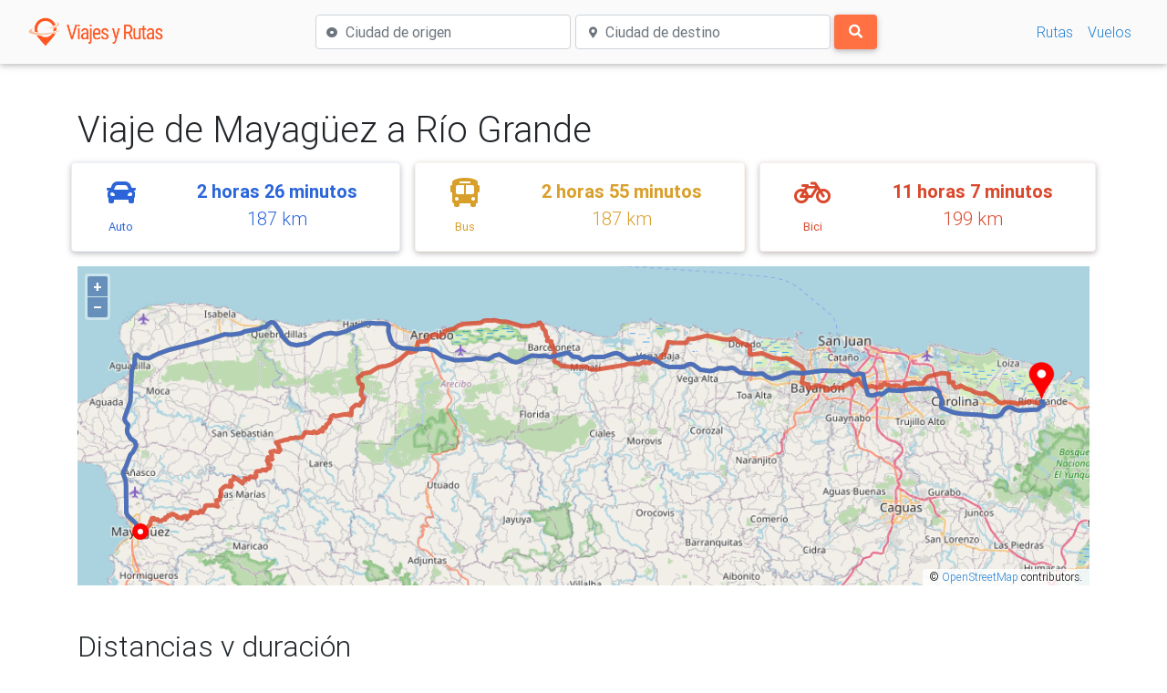

--- FILE ---
content_type: text/html; charset=UTF-8
request_url: https://www.viajesyrutas.com/puerto-rico/mayaguez/rio-grande-pr
body_size: 15142
content:
<!DOCTYPE html><html lang="es">
<head>
	<meta charset="utf-8">
	<meta name="viewport" content="width=device-width, initial-scale=1, shrink-to-fit=no">
	<meta http-equiv="x-ua-compatible" content="ie=edge">
	<link rel="stylesheet" type="text/css" href="/css/01.css">
	<link rel="stylesheet" href="https://cdnjs.cloudflare.com/ajax/libs/font-awesome/5.11.2/css/all.min.css" />	
	<link href="https://cdnjs.cloudflare.com/ajax/libs/twitter-bootstrap/4.4.1/css/bootstrap.min.css" rel="stylesheet">
	<link href="https://cdnjs.cloudflare.com/ajax/libs/mdbootstrap/4.8.10/css/mdb.min.css" rel="stylesheet">

	<link rel="apple-touch-icon" sizes="180x180" href="/apple-touch-icon.png"><link rel="icon" type="image/png" sizes="32x32" href="/favicon-32x32.png"><link rel="manifest" href="/site.webmanifest"><link rel="mask-icon" href="/safari-pinned-tab.svg" color="#FF5722"><meta name="apple-mobile-web-app-title" content="Viajes y Rutas"><meta name="application-name" content="Viajes y Rutas"><meta name="msapplication-TileColor" content="#00aba9"><meta name="theme-color" content="#ffffff">

	
	  <title>Mayagüez → Río Grande | En Auto, Bus, Bici</title>
  <meta name="description" content="Puerto Rico: Rutas de Mayagüez a Río Grande con distancia y duración. Cómo llegar, lugares de interes y más información."/>


<style>
      .walk{color:rgb(43,188,217)}
    .walk .card{border: 1px solid rgba(43,188,217, 0.1)}
      .bicycle{color:rgb(217,72,43)}
    .bicycle .card{border: 1px solid rgba(217,72,43, 0.1)}
      .car{color:rgb(43,101,217)}
    .car .card{border: 1px solid rgba(43,101,217, 0.1)}
      .bus{color:rgb(217,159,43)}
    .bus .card{border: 1px solid rgba(217,159,43, 0.1)}
      .flight{color:rgb(6,205,179)}
    .flight .card{border: 1px solid rgba(6,205,179, 0.1)}
  </style>

			
		<script async src="https://www.googletagmanager.com/gtag/js?id=UA-92653841-4"></script>
		<script>
		  window.dataLayer = window.dataLayer || [];
		  function gtag(){dataLayer.push(arguments);}
		  gtag('js', new Date());
		  gtag('config', 'UA-92653841-4');
		</script>

		
		<script data-ad-client="ca-pub-1995204894971167" async src="https://pagead2.googlesyndication.com/pagead/js/adsbygoogle.js"></script>
	</head>
<body>

	<nav class="navbar navbar-light navbar-expand-lg grey lighten-5 justify-content-between">
  <div class="container-fluid">
    <a href="/" class="navbar-brand mr-0"><img src="/img/logo-t.png" height="32" alt="Viajes y Rutas"></img></a> 
    <button id="navbarbutton" class="navbar-toggler ml-1" type="button" data-toggle="collapse" data-target="#collapsingNavbar2">
      <span class="navbar-toggler-icon"></span>
    </button>
    <div class="navbar-collapse collapse justify-content-end align-items-center w-100" id="collapsingNavbar2">
      
              <ul class="navbar-nav mx-auto text-center my-2">
          <div class="container-fluid container-lg px-0">
      <form class="w-100" method="GET" action="/buscar" autocomplete="off">
        <div class="d-flex flex-column flex-lg-row mx-sm-5">
          <div class="d-flex align-items-center flex-fill mb-2 mb-lg-0 mr-lg-1">
          	<div class="boxwithicon-pre">
	        	<i class="fas fa-dot-circle text-muted"></i>
	        </div>
	        <div class="boxwithicon-next flex-fill">
	        	<label class="sr-only" for="origen">Ciudad de origen</label>
				<input type="text" class="form-control focus-deep-orange minwidth17" id="origen" name="origen" placeholder="Ciudad de origen">
	        </div>
          </div>
          <div class="d-flex align-items-center flex-fill mr-lg-1">
          	<div class="boxwithicon-pre ml-3">
	        	<i class="fas fa-map-marker-alt text-muted"></i>
	        </div>
	        <div class="boxwithicon-next flex-fill">
	        	<label class="sr-only" for="origen">Ciudad de destino</label>
				<input type="text" class="form-control focus-deep-orange minwidth17" id="destino" name="destino" placeholder="Ciudad de destino">
	        </div>
          </div>
          <div class="mx-lg-0 mt-3 mt-lg-0">
            <button type="submit" class="btn btn-block btn-deep-orange formbutton1 fs095 py-2 px-3 m-0"><i class="fas fa-search"></i></button>
          </div>
        </div>
       </form>
    </div>
    <script>
    	var width = (window.innerWidth > 0) ? window.innerWidth : screen.width;
    	if(width > 370 && width < 992) {
	    	var style = document.createElement('style');
			  style.innerHTML = `.flex-fill .twitter-typeahead, .tt-hint, .tt-input, .tt-menu {width: 100%;}`;
			  document.head.appendChild(style);
	   	}
    </script>
        </ul>
            
      <ul class="nav navbar-nav flex-row justify-content-center flex-nowrap">
        <li class="nav-item"><a class="nav-link" href="/rutas">Rutas</a></li>
        <li class="nav-item"><a class="nav-link" href="/vuelos">Vuelos</a></li>
        
        
      </ul>
    </div>
  </div>
</nav>

	<main class="my-4 my-md-5">
  <div class="container">
  	<article class="d-flex flex-column">
  		<div class="row order-1 mb-3">
	      <div class="col-12">
	        <h1>Viaje de Mayagüez a Río Grande</h1>
	      </div>

          
        <div class="d-flex flex-wrap flex-fill mt-1">
                                    <div class="order-1 mx-2 flex-fill car">
                <div class="card">
                  <div class="card-body p-3 d-flex justify-content-around align-items-center">
                    <div class="d-flex flex-column text-center mr-3">
                      <i class="fas fa-car fa-2x"></i>
                      <span class="mt-2"><small>Auto</small></span>
                    </div>
                    <div class="d-flex flex-column mx-2 mb-1 text-center lead">
                      <span class="font-weight-bold">2 horas 26 minutos</span>
                      <span>187 km</span>
                    </div>
                  </div>
                </div>
              </div>
                                                <div class="order-2 mx-2 flex-fill bus">
                <div class="card">
                  <div class="card-body p-3 d-flex justify-content-around align-items-center">
                    <div class="d-flex flex-column text-center mr-3">
                      <i class="fas fa-bus-alt fa-2x"></i>
                      <span class="mt-2"><small>Bus</small></span>
                    </div>
                    <div class="d-flex flex-column mx-2 mb-1 text-center lead">
                      <span class="font-weight-bold">2 horas 55 minutos</span>
                      <span>187 km</span>
                    </div>
                  </div>
                </div>
              </div>
                                                <div class="order-3 mx-2 flex-fill bicycle">
                <div class="card">
                  <div class="card-body p-3 d-flex justify-content-around align-items-center">
                    <div class="d-flex flex-column text-center mr-3">
                      <i class="fas fa-bicycle fa-2x"></i>
                      <span class="mt-2"><small>Bici</small></span>
                    </div>
                    <div class="d-flex flex-column mx-2 mb-1 text-center lead">
                      <span class="font-weight-bold">11 horas 7 minutos</span>
                      <span>199 km</span>
                    </div>
                  </div>
                </div>
              </div>
                              </div>
  		</div>

  		<section class="row order-1 mb-5">
  			<div class="col-12">
			    <link rel="stylesheet" href="https://cdn.rawgit.com/openlayers/openlayers.github.io/master/en/v5.3.0/css/ol.css" type="text/css">
            <style>
              .map {height: 350px;width: 100%;}
            </style>
          <div tabindex="0" id="gmap" class="map"></div>
  			</div>
        
  		</section>

  		<section class="row order-1 mb-5">
        <div class="col-12">
          <h2>Distancias y duración</h2>
          <p>La distancia entre Mayagüez y Río Grande en línea recta es de 140 km.</p>
          <p>
                          En coche, el recorrido dura aproximadamente 2 horas 26 minutos tomanda la ruta más corta (187 km).
                                      Viajando en bus, la duración es de 2 horas 55 minutos.
                                      En bicicleta, la duración es de 11 horas 7 minutos y la distancia total es 199 kilómetros.
                                              </p>
          <table class="table">
            <thead>
              <tr>
                <th scope="col">Modo</th>
                <th scope="col">Distancia en kilómetros</th>
                <th scope="col">Distancia en millas</th>
                <th scope="col">Duración</th>
              </tr>
            </thead>
            <tbody>
                              <tr>
                  <td>Coche</td>
                  <td>186.69 km</td>
                  <td>116.03 mi</td>
                  <td>2.44 horas</td>
                </tr>
                              <tr>
                  <td>Bus</td>
                  <td>186.68 km</td>
                  <td>116.02 mi</td>
                  <td>2.91 horas</td>
                </tr>
                              <tr>
                  <td>Bicicleta</td>
                  <td>199.13 km</td>
                  <td>123.76 mi</td>
                  <td>11.12 horas</td>
                </tr>
                            <tr>
                  <td>Línea recta</td>
                  <td>139.55 km</td>
                  <td>86.73 mi</td>
                  <td class="text-muted">N/A</td>
                </tr>
            </tbody>
          </table>
          
        </div>
      </section>

          <section class="row order-1 mb-5">
        <div class="col-12">
          <h2>Ruta y consumo</h2>
                                              <p>Se requieren aproximadamente 5 galones de combustible para viajar en un coche compacto, o 4 galones para viajar en un coche mediano.</p>
                        <div class="col-md-6 mx-auto">
              <table class="table table-sm">
              <tbody>
                                  <tr>
                    <td><i class="fas fa-car-side mr-1"></i>Coche compacto</td>
                    <td>5 galones <small class="text-muted">= 23 litros</small></td>
                  </tr>
                                  <tr>
                    <td><i class="fas fa-truck-pickup mr-1"></i>Coche mediano</td>
                    <td>4 galones <small class="text-muted">= 20 litros</small></td>
                  </tr>
                                  <tr>
                    <td><i class="fas fa-motorcycle mr-1"></i>Motocicleta</td>
                    <td>2 galones <small class="text-muted">= 10 litros</small></td>
                  </tr>
                                  <tr>
                    <td><i class="fas fa-shuttle-van mr-1"></i>Bus compacto</td>
                    <td>9 galones <small class="text-muted">= 39 litros</small></td>
                  </tr>
                                  <tr>
                    <td><i class="fas fa-truck mr-1"></i>Bus mediano</td>
                    <td>11 galones <small class="text-muted">= 52 litros</small></td>
                  </tr>
                              </tbody>
            </table>
            </div>
                  </div>
      </section>
    
                <section class="row order-1 mb-5">
        <div class="col-12">
          <h2>Lugares de interés</h2>
          <p>Lugares para visitar al viajar entre Mayagüez y Río Grande:</p>
        </div>
        <div class="col-12 col-lg-9 mx-auto">

            <table class="table table-sm">
              <thead>
                <tr>
                  <th scope="col">Lugar</th>
                  <th scope="col">Distancia a ruta</th>
                </tr>
              </thead>
              <tbody>
                                  <tr>
                    <td><i title="Edificios y estructuras" class="fas fa-archway mr-1"></i>WBQN-AM (Barceloneta-Manati)
                    <td>~ 0.6 km</td>
                  </tr>
                                  <tr>
                    <td><i title="Parques y campamentos" class="fas fa-tree mr-1"></i>Parque Jose I Machado
                    <td>~ 1.5 km</td>
                  </tr>
                                  <tr>
                    <td><i title="Parques y campamentos" class="fas fa-tree mr-1"></i>Estadio Rafael Marrero
                    <td>~ 8.6 km</td>
                  </tr>
                                  <tr>
                    <td><i title="Parques y campamentos" class="fas fa-tree mr-1"></i>Complejo Deportivo
                    <td>~ 1.8 km</td>
                  </tr>
                                  <tr>
                    <td><i title="Parques y campamentos" class="fas fa-tree mr-1"></i>Parque Infantil
                    <td>~ 1 km</td>
                  </tr>
                                  <tr>
                    <td><i title="Parques y campamentos" class="fas fa-tree mr-1"></i>Parque Juan Ramierz Ortiz
                    <td>~ 8.9 km</td>
                  </tr>
                                  <tr>
                    <td><i title="Edificios y estructuras" class="fas fa-archway mr-1"></i>WMNT-AM (Manati)
                    <td>~ 0.5 km</td>
                  </tr>
                                  <tr>
                    <td><i title="Parques y campamentos" class="fas fa-tree mr-1"></i>Parque Vending
                    <td>~ 1.3 km</td>
                  </tr>
                                  <tr>
                    <td><i title="Edificios y estructuras" class="fas fa-archway mr-1"></i>WMTI-AM (Manati)
                    <td>~ 1.7 km</td>
                  </tr>
                                  <tr>
                    <td><i title="Edificios y estructuras" class="fas fa-archway mr-1"></i>WMTI-AM (Manati)
                    <td>~ 2 km</td>
                  </tr>
                                  <tr>
                    <td><i title="Edificios y estructuras" class="fas fa-archway mr-1"></i>WMTI-AM (Morovis)
                    <td>~ 2 km</td>
                  </tr>
                                  <tr>
                    <td><i title="Bahías y lagunas" class="fas fa-water mr-1"></i>Mar Chiquita
                    <td>~ 3.6 km</td>
                  </tr>
                                  <tr>
                    <td><i title="Playas" class="fas fa-umbrella-beach mr-1"></i>Playa Mar Chiquita
                    <td>~ 3.3 km</td>
                  </tr>
                                  <tr>
                    <td><i title="Edificios y estructuras" class="fas fa-archway mr-1"></i>WCMN-AM (Arecibo)
                    <td>~ 4.1 km</td>
                  </tr>
                                  <tr>
                    <td><i title="Edificios y estructuras" class="fas fa-archway mr-1"></i>WCMN-FM (Arecibo)
                    <td>~ 4.1 km</td>
                  </tr>
                                  <tr>
                    <td><i title="Edificios y estructuras" class="fas fa-archway mr-1"></i>Faro de Punta Morillo
                    <td>~ 3.8 km</td>
                  </tr>
                                  <tr>
                    <td><i title="Edificios y estructuras" class="fas fa-archway mr-1"></i>WMTI-AM (Arecibo)
                    <td>~ 2.5 km</td>
                  </tr>
                                  <tr>
                    <td><i title="Playas" class="fas fa-umbrella-beach mr-1"></i>Playa Tortuguero
                    <td>~ 2.6 km</td>
                  </tr>
                                  <tr>
                    <td><i title="Bahías y lagunas" class="fas fa-water mr-1"></i>Puerto Arecibo
                    <td>~ 2.9 km</td>
                  </tr>
                                  <tr>
                    <td><i title="Parques y campamentos" class="fas fa-tree mr-1"></i>Plaza el Fuerte Victor Rojas
                    <td>~ 2.4 km</td>
                  </tr>
                              </tbody>
            </table>
        </div>
      </section>
    

    
    <section class="row order-9">
      <div class="col text-center">
        <p>Ruta inversa: <a href="/puerto-rico/rio-grande-pr/mayaguez">De Río Grande a Mayagüez</a></p>
        <p><a href="/puerto-rico/mayaguez"><i class="fas fa-arrow-left mr-2"></i>Otras rutas desde Mayagüez</a></p>
      </div>
    </section>

      

  	</article>
  </div>
</main>

	<footer class="page-footer font-small mdb-color lighten-3">

  <div class="footer-copyright text-center py-3">
  	© 2026 Copyright: Viajes y Rutas
  </div>

</footer>
<script src="https://cdnjs.cloudflare.com/ajax/libs/jquery/3.3.1/jquery.min.js"></script>
<script src="https://cdnjs.cloudflare.com/ajax/libs/popper.js/1.14.4/umd/popper.min.js"></script>
<script src="https://cdnjs.cloudflare.com/ajax/libs/twitter-bootstrap/4.2.1/js/bootstrap.min.js"></script>
<script async defer src="https://cdnjs.cloudflare.com/ajax/libs/mdbootstrap/4.8.10/js/mdb.min.js"></script>

	<script src="https://cdn.jsdelivr.net/npm/typeahead.js@0.11.1/dist/typeahead.bundle.min.js"></script>
	<script async defer src="/js/autocc.js"></script>
	<link rel="stylesheet" href="https://cdn.jsdelivr.net/npm/typeahead.js-bootstrap4-css@1.0.0/typeaheadjs.css">

    <script>
      function showAllFlights() {
        $('#remainingFlights').show();
        $(document).scrollTop( $("#viewmore").offset().top );
        $('#viewmore').remove();
      }
    </script>

    
    
    <link rel="stylesheet" href="/ol/ol.css" type="text/css"><script src="/ol/ol.js"></script>

    <script src="/js/draw2.js"></script>
    <script>

      const gcolours = {
                  'walk':[43,188,217,0.8],
                  'bicycle':[217,72,43,0.8],
                  'car':[43,101,217,0.8],
                  'bus':[217,159,43,0.8],
                  'flight':[6,205,179,0.8],
              }

      

        var Polyline = ol.format.Polyline;
        var Feature = ol.Feature;
        var Point = ol.geom.Point;
        
        var {Circle, Fill, Icon, Stroke, Style} = ol.style;
        var CircleStyle = Circle;
        var {Tile, Vector} = ol.layer;
        var TileLayer = Tile;
        var VectorLayer = Vector;
        var VectorSource = ol.source.Vector;
        var View = ol.View;
        var interaction = ol.interaction;
        var MouseWheelZoom  = ol.interaction.MouseWheelZoom;
        

        const lonLat1 = [-67.13962,18.20107];
        const lonLat2 = [-65.83127,18.38023];

        
        var ftOrigin = createPointFeature(lonLat1);
        var stOrigin = createPointStyle('red');
        ftOrigin.setStyle(stOrigin);

        var ftMarker = createIconFeature(lonLat2);
        var stIcon = createIconStyle('/img/markers/marker_red.png');
        ftMarker.setStyle(stIcon);

        allFeatures = [ftOrigin, ftMarker];

        
                              var st = createRouteStyle('bicycle', 1);
            var feature = createRouteFeature("s{anBdexxKkGk@xA}KoDABiDw@EDeKjAiAKM|C{CyEqFo@W{BuByCmE{CbBQa@eA_BeAoAU]c@sBM_@KMcBu@oBq@a@YSWOg@Co@Bw@c@e@o@_@gCaAmAi@UOaAw@QYq@a@a@k@MKSKYKg@IsCQu@OqA?UCu@UMGMOgAa@SCM?cAPuC@eAEg@Lg@BSK_@q@eAuAc@u@s@mCiBkBu@cBWUSCo@r@S\\YVWFy@IOFWh@KZGDQBq@A\\k@FSJk@Bm@ASGSKSIe@ASHyAE_@k@kAu@uBr@Op@G|D]\\Qt@}@\\c@N_@D[?WCKCOi@eAI]BaBF]Ps@p@{DD[@eAD]FMq@[OSw@kBAQBMLQHGVI`AM`@S^[z@cAl@k@~AsAJKFODSXqCD_B?SG[a@iAQm@e@gC?]HWTS^e@DK@UESeBmBc@[UWGIo@mBq@{@[g@Yw@o@mBa@_BUiA]yB?a@Dc@JOlAqANUJ_@?QI_@MQOMQIUES?qAR_@DiF@KCgAq@GCu@IOEOQOuA?YJc@b@gA@_@AgAG{@Qm@KUKOmAqAuBsBmHcDo@SZeCLg@TW^SNUHWBw@?SKQ{@_@IOCgABs@E_@SO_@KcFk@MGKS_BkOGwALyCvAE?WTo@RU`Ai@d@c@t@cBz@{ARu@FyANw@^{AIq@@qAz@{Bz@}ApBaBPS|Ao@^GrBZ{@kAa@[KWLo@fAkCd@}Aj@{Bp@iHl@oBBeBJg@Z{@QiABaANK`@FRG`@_AAUy@sBS]WQ{@I[DOPI`AKXUJo@?q@Ma@Uu@kAQi@?]NeAr@}A@g@MuA[y@qCeEiAoEEyAjCw@`Aw@`EkAxCk@`Ai@lBu@bBe@_Ba@aBm@UDiAfAWLM?aBeAGWCuAOWc@YU@cA\\q@`@M\\EzAURa@EMKy@oBAa@r@yDIa@c@y@@oA[w@?WHUBs@Oq@WU_AS[]QIs@A_@Ke@eA_@CcANg@Co@eAaBSUMQo@KaBO[sD_B_@@cBf@_@BSGe@sAMGU?OH_@j@UdAWXqAA[KOg@PwDXyCb@a@nBaAtDqCLSTkAA_AMcAy@sBMo@OaCSgAc@{AAe@RoAl@qB^gDj@mDRgCGgBc@uAo@u@oC_Am@g@[k@Ow@Uc@mAi@_@[iA_@_@SGO?i@F{@Bs@LUTWf@c@`@}Av@sAzCu@NKNU\\yAo@MSKOWCUS_@w@QOM[uAOO]IoAR[KQYA_AEU_@[eCm@qB{@oB@wFwAuBOUKSYyA_DSUWKWAqFTiDw@o@WoBaG_AqDC[Hw@j@gANm@G]qBaCIQA]TyANk@R[hBy@b@e@D[EyCE[k@wAgA_AKgBk@gBGa@VyBPs@^cAdAyATm@?c@UmAuAmDEg@Da@`@uBvBiBT[Bi@_@sC@c@J_@NWvBoBN]@m@Gq@Ge@]gACc@z@iAQyA?WZeBw@Qi@CuAEWFMHq@nAuAdAy@~@yAFMXMz@{@tBy@\\e@EQ[q@i@e@Gk@BSGo@u@QGe@HURk@zAONO@}@u@MWSaASm@m@U{AD}@Ky@^_An@W^EVHdAEL{B\\CIm@WMM?aAMm@u@uCKi@O}A@i@NgARe@l@a@HODOGYQMe@@s@La@?a@IOSK]C_@Dk@OaAAQD[VqAiCb@c@Ae@SiDgCa@Oo@AyC\\o@Pu@b@WDOA]Q[W]OcFe@q@MWUOa@wAwFMMSEQ@MBiD`B[Ho@EwCcAkA[YBUJYd@C`BGh@Sb@_@b@[Nm@Js@EuBi@w@Io@D}Bd@s@Ha@OMO_AyCeAwASKqALUCc@Yc@k@SUgD_CcAqAcCcE_Ag@o@_@Wg@iAoD_@gCi@uBSa@s@o@uAcAe@s@[m@NeCOgC|@wFGsC@aAtAaE@g@UeEFe@v@uD?cASwAo@UuD_CSGqBm@i@GgAPML_@jAOHiBJ_@Zk@r@kAZYLUZwB\\k@TULaApAq@Hm@IcBu@_CFcAQmA]u@Os@?Te@Dc@@k@YyC@y@Mu@wDgBYSWe@_@aBBu@Y_@c@@mBT}AKgCm@k@Wg@Qa@Ee@Ae@G_@MWS{@cAd@_Ah@i@`@CtANXNx@bAbAUf@Sr@a@HSUk@Mq@_@[O_BJUx@iAb@wAPYl@k@p@oAn@Yh@i@Pq@Au@COg@IWm@Fg@?[Cc@Fs@`@_@V_@r@U^YZg@F[Eu@Dw@v@m@h@oA`Aw@Xk@\\mADw@ZgAX]pAa@v@aA^Yf@gBd@s@\\Yh@m@Tw@r@oAd@_@xAW^Op@s@b@gAa@FqAv@cANw@Ge@O[q@{@y@gAc@Ok@UyBUu@[g@gAgAm@eA{BwBkCkAyAIOSEYB_@FSLIT@hAXR?PKESW]gA_Am@GiBPcDdBa@ZQBWEEWV}@Lq@ZuCPqC[wE?i@Hq@TiAVg@h@w@v@u@Pa@Fm@Oc@]Y_FyAgF~BGa@w@mBuCmFEm@p@oAPq@DwABmEA_@B}AKs@y@iAQ_@Gc@Jg@b@yA@a@K_@Vm@t@k@rAcDBu@GaA`@eCYi@[[gCWa@QESCSAu@Mc@WSk@Qa@AuANeB`AW?g@QaADc@EmABoAk@uA?iAQWFIFEV@`AO^YDi@IwCu@u@BWGcBcAeCcAk@_AcA_DGg@IuFf@{CQmBCyBYwCAYFoACWOm@We@WYeA{@IQQ_@uAoFQ[{@{@U]IQG[@a@RgA@[@cDCm@OqBFs@Hg@~CeGRs@Hw@K_AIWYg@OSs@k@_@Qa@MaEg@WKUSISCWD_BAk@Km@eAwBcA_CEo@?oCMq@Sc@Wa@WUYS{@Qc@Gg@?eFJuFeAeGw@[d@KRCRKzBGPMPULs@VSLMPKXMl@?`@d@nAHXBXE\\STQDe@Bw@RKAKAKMYg@GGa@Om@c@MAWBQFqOjKSFSB]Aa@Ig@WiCwB]Q]CoJPc@D}@PeAFQoAaA}@k@a@xBsBt@e@r@]t@m@JQ|BwFf@{@Jc@AYSs@Gm@Ag@Bq@\\yA\\cAXUPANFHHr@_@HOEOgAc@MOM[WgBKMQAa@L{BnBgCt@WLy@`Bk@vBKLKAIEmCqEUSa@SWAM@i@X[F}@Mc@SgAgAYCMFo@h@SHa@J_F|BeBp@eDlAmFp@uCd@a@SiAsESa@cA{@Wo@Au@~@qEAkBo@_C_A_ASiACi@HkCPg@t@qAZaADu@?y@W_B@q@^_Dv@gBCa@_A}CEg@d@iA`BgCHYGU[[{D}CgAgBkCsB_@S{Cf@eAt@aAMcCt@u@d@kCjCo@Xw@j@_A\\{ATmB~@]C]m@m@WDGcA]Q`@IBeBlD_BvAiB~@oC~@}@d@oDxC_FnEqBoA[i@OkBa@o@cB_Bm@eBI[Ek@\\iEn@aEAScAaCuAqEU{@OoAw@wNBeCOiA{@_Fc@uDy@cBc@eBa@mAu@e@KcAVkAJcBb@oBAu@Wc@cB_AYa@[{@eCiI]kDi@cCUUaA]]s@HeAv@wAPw@As@UuAGqA\\eAD_@E]cA}BSs@YmBKoBMc@{@kAIS?KDWDERGvARVEIe@mAsA_@y@Q{@MgCB{@f@wBVq@~@_BXuAC}@aAgEEWGwCDgBSc@iAsAm@y@y@gB?i@\\sEa@{CNwDO_Aa@q@w@k@_Dk@}B]m@[sCeFi@o@wAeAi@Mo@?iG|@YEUSY_BY{BUw@c@?mAFg@EPi@\\Ub@c@Hm@^kA[{AGmBC_CBu@Ly@A_CR}BA_@Q_ABwAGu@c@oAJ}@OoAMm@Io@Hq@Pe@`@gFQoA@}BRgAZiAT}ARc@?c@GS_@Ec@@WGc@_@Yi@WSeAiAc@Yo@GJy@|@yBPaBdB}DbAiCEU_@aAo@Sc@GaA]AShAPr@DjCo@k@{@Uk@{@sEWyAOqEM]m@c@aHqEoBs@i@m@_AgDEeA]y@B[Io@n@c@\\@f@P`@C`@Or@g@f@o@f@gAF[Ei@BQx@{AcAwAo@e@s@WyAOm@BgAZmAKaAAs@Oy@f@O@{@Uy@GkBCuA^_@?e@Ik@CTeBVeAFu@CYc@w@wAa@?c@He@`@eA|@eA\\w@BYEsAo@L_@AcBiA_@@g@Za@D}NiFyCoEaE_Di@}@Qy@Eq@K]OSs@m@SYs@iBS]y@a@}A_BsEgB_CIuB?aBNmABsANe@CQMEU`@aAB[SqBK[]Mo@EkDTkDH}AEiDw@sAo@MyBMg@yD{F{BaCU_@Mk@EkB?sBDi@pAgEXu@PUXOz@OXMNQJUBU?SCUuA_FWaASoCgAiE?c@n@{DC[e@mBEoAKi@{@eCEYh@{GWkBmAiG{CsP[sB`@_BLeFb@mCVy@}AkAeCcCMWIkDBqBIq@AOHSbCcBh@kB`@KjBFFEZeAHqAPuED}BKoAiBZe@@kEYyAPU@m@AqB]a@As@BoDP[Em@Wo@Se@Ay@D_AOaCgB]Mc@Ee@@oADsJt@u@eBaAaB_FgFqBaCg@_A_AuCw@sBkAq@q@w@Oe@MsAWc@[O]GiBAKGMa@?qAZiBb@eBEgC@mFU_B?]Je@Re@lAwB@eBKWqAYiAaAq@o@qAE]Sw@s@iBYm@o@u@eAa@Ka@AyAHk@Mc@a@c@_B@W^m@?Uo@iBq@Ky@?YCcAc@QM[g@WKeDa@oBs@IIm@MYBeAXYEYg@]U_@OaAOgCaAiAiAo@}AQIUFm@xAGh@An@PzCGNyB|AuBg@k@YcAFa@TuAhDo@jAuBjBw@zA[Pm@HcASi@[qA{@eD}@g@@aAd@e@FqBKQJWr@]H]Mm@q@i@[eAOqCSoAm@uEJuBn@_AFSKIOw@aAcDkBwE{@_ADiBt@i@HwCByEW_CVqBMoA\\u@p@Ml@c@`GKxBKl@mBrBSf@i@`CO\\QLi@LwBLkAVcCLcE|@_FzAmB`@qBr@gBTqDDiCd@eAHs@CcA[y@g@c@y@Gg@@kAMiA[oAqAuA_DcC_@]QWIq@f@uDG{@Wk@e@_@mAm@yCcAm@OkCMc@Os@o@{@gA[{@s@_JyAcL]wES}Dc@mCeAuKaAyEBgALiBK{AKe@o@sAm@]wAyAy@eAyAoBiEyJqCaE_CwHwFyKiA_D{BgFY}@a@yBk@qEaA}D}BkQ}@sDIyDNqHLiDCcA{BwMm@sEo@gDqBwGkAsG{CyNeBcFgEgJ}Mc[qFgI}@_BsAcFYo@k@s@g@a@eDcAg@_@[a@mAqBm@{@uCyEgOuUW_AsAqFe@kAyAaBaD_DeDqDg@}@cD{EaC}BcCiBk@UKU?Yf@w@VOZCHwD?qAFsBFkF]kAWk@m@g@Sc@UiDeAkIe@wCa@gD_@aBo@wAyAwBM_@OwAG}@FwC}CCcBCiIs@iC]uEuA{JaDeFmAiBUaNu@qIOWaRoCec@YgFj@}CLeA?kAIw@Sw@We@k@m@qHeEuEqDcU{Ra@iCsAKw@AeAqGmEoUOWUQOEM@e@kBKEU??u@F_BAYKWWa@p@aBfAkBjAaB~AaB|@y@xAcArAq@lCy@Mo@@_CoAiEi@oAeAaAO_@qAmH_@iAiCmFeNaS_A_Dc@k@qCcCu@Qq@FkElBSBSKMaBiAmEE}@AoAEe@m@_CwA}D{A_FeAiIq@gKc@oEuC_UYoA_@aAWe@Ya@uAsAOYg@wAMW}BaCoCqDsB}C_AiBw@sBgAiEsH{^cBkJy@eF@wBf@eOKcHGeAIo@Qm@m@yAI[o@iHCcAB_AGmBi@mIE}@AoBEq@[uB{@qHA]DwDGcEBgBRuDOeEEyIAsAKqCTwGM{BSmCOqAU_BScAi@u@m@o@]i@iBcDiBmC_@y@kD_JSsAGoARcJ@sIBeBLoDFqFAiBo@}EUoCByCCmBk@aDQ{BHuBf@gDF{BEw@UyBSsCAmAZyH\\yBp@wD|@oGRu@bBgERcAImGSsKNaDlAcQAmIF{CLkD~@gFrBwHtAyEx@cEDg@IaG@qAbAqGbBmFbDyOLa@`@u@hCgEf@iALc@~ByO~Dm]f@iFDcEC}DGmAwBiX?cDH{AvAaNCe@GQgD{Dm@eCs@_Ee@uACgA?q@IeBKgAc@mC]aD^kFlAqDTgA?sBSuB[iAgAmCqAaCu@{@cEuCQYcEkQXKhGyA~@u@jCeClD_GLgDpNd@|BNpA?l@WbGwGrOoPh@_@h@MlAMzUkBvLgAj@On@_@nJuKVQVExFj@fIfAzFh@f@AVSNe@x@iQ^wJPiCLc@j@k@f@Iz@AdOzAnD`@`@QLY^{FJUPK\\AfAH|LvApBgL`LhAdAyGvI{@pD[zMcAdAZn@b@v@z@vApBdExBtFzBr@w@vB}Dj@m@z@S~GsAzMc@`BH~BGhCAdIWhBA~FqYVcAXaA\\}@`@y@z@}Ap@}@|A_B|HcG`AkA\\e@h@mA`AaDVwAJgCf@cWh@}KXwDxBmTNkBHyANmE@uBm@o`AIcFq@{YLaA?Y@cAGs@SyKEeFEgAlAI[eDSwC~@KQyAnFoANMr@aBrAsDVy@Fo@?aCGUg@w@GYFULOv@a@p@ORITk@Dc@?UUw@@UDOpC{DbA_BPc@O{`@JcGPgIm@yGMiB?YiAgN_Ds_@wBuYsByUeBcTaBsRuHe|@{Die@kBkPMu@Uw@k@yAuBuCc@c@k@_Aa@wAQ_AEy@b@}QP}Fd@sT\\{L`@sPDiF^}DIaCQoAeF}TsAqCuC_FkC_CxBwCr@cA|@iAJSLi@LcAbAHBWM_JEKmAs@u@Wb@gBRoARm@bBaDoCcBPk@Co@BOnA_CmM}HIMEQRgDFQh@e@iGwIZ[jEmMReAFuJ_BQaAYmGaCy@_@YS_@g@cBaDSk@Gy@?y@PaBCcAg@qFKg@Q]]YmCqAoAoA_DmEwA{@i@QgAKi@AgCJ[KMIKSSeAGeBEuBKaAKiBuFiKiCqEUO}Ew@kHSy@Q_A]eCmAyAe@}iA{S[Qc@k@Me@?{@ZqC~BkW`AyJRwCAk@Q_HJsE@wIDsEHyORyMQyF[uISiE@aAF[x@qCKqCi@eHKeDmMqCiEmAkBy@kD}B]Wg@g@m@}AOiBJkKPiGNmKGoCUwC{Ec_@}DuYk@_Ew@}EiBuHuEuQo@aFUyFBiDNwCfB_Pj@{G~AyMbEo`@N}DHAFEFG@KEUB}@Fs@t@oEpD_]`@iCZ{@~BmE`@qA`@gXHwBlAkLAcB[kJEeD[_IKqEEs@g@qFyBiQIsAHy@xByGZm@zB}EtAoCb@s@nH_H`D}Cj@_Aj@qAT_AjC{PX}Az@qDf@cBhFwSh@iB`DcMvHgYr@JlHb@jDG|ADbDn@dLQv\\cApGaBq@oPWyDcAcSsB_d@e@{KEaBKkAiBsIAe@Ju@pHuUpGaTt@kCH_@zDaMfC_Ip@mDx@eCN]xAqCn@cBZyA^kDfFyq@hA_PZkGI_Ds@mGeAcIiA_Gs@}EIo@@}@r@cItAaIjBgM~Fv@bCyFvNo]lBiEzBcE`CkFdAoCZiAXo@nAqCtGqOnGsOL_@Xn@n@[vBeBt@i@~FgDhCsBhFmCtC}@pASd@BdAVhDdBjBr@|BX~@`@d@FbBIrD]pBq@r@KV@dIv@`O|A`CBd@D`JrCp@DxBElAB|AV|APtB?~Fj@ZG^Yr@gBpAgATa@p@kBRLRO`@KpAeT^_IXkBv@sBr@gC^sCjR^`A@nEQMkFFYA}B@]Bi@NuArAeIaAC{A_@UMW_@Eo@jBkFWQKSAk@Kg@wAeDgB_B}CaCw@{@g@}@q@gBk@kCUuA?o@Bk@t@yHXqDC_CFgAj@mGJoBlAwOx@iIdA}Gx@oBdDmEp@gAt@o@lBeCfA}@j@Wl@Qn@Ir@CtF@nAEUqCW}BM}@uAwFaEuNqCf@o@iBES^sAD[@y@E_@eGsS_@]_@SMS?SHQRKHu@@i@KiBc@_LCgCBuEGq@g@oCh@Qp@?DkCPa@JiFU?FwGO_Dd@eAl@mATKHBFE@ICEECG@i@w@VGnAaAoDeFiDcFMWe@oBsGhBk@_AsCiFlF_DmWih@Oe@I{CrFB@ODCJ?EOBcAF[b@yADs@A]Ec@K]QS_@eB_@oAWm@S]QSSMyAa@uAYk@C_@BkC^eAcKSg@s@sA{@yA_DmEYk@uBwKk@qBO[y@aAqBaBfAwAt@q@p@_@|E_BhAa@r@k@dEyG~@}@fAi@|CkA|@k@X]pHsL`@_@rDcAnHiBe@qBtCq@FMaAuElBe@sEyShBe@}@sEDInEgAsFaWq@wCKiAGoAD_CFcALs@b@iBjCiGz@yBb@{AJg@Ti@`AiFHk@?Uk@gKWsBKSEsAMkBKkC?{AHeCLiBbAeIcFs@q@fFwCg@uAy@]E@bD{BBAcGXeBj@sAoA_AfAqAmIgLiAoAmB_B|GaJTSl@AEmCPq@J{AZ{LvE}Ch@k@\\e@t@_B^kBF{@ByAgBu[IeBc@cH?gBYo@EeAGY?yEB{@LkCXaB`AkEf@oBv@aCZk@ZWdBqCfAwAfCgCbBiBv@iA^Mn@ANiDhAqTkRg@cL}@t@_KEsBqEVqEJu@ct@{EpASaBYqGm@aHAa@Ng@aA{Dn@[rAaAdCINEb@c@l@G?_@I[?gNPk@BuCpA}h@{F{C_B_A_P}IaMiHoCiBeB_BmAoAgAyAsAoBo@iAm@mA{@kBe@{AeAuEU}Ak@kEyA{LwE}]y@cFUaBOu@@S_EiOiB}FYiAKq@GcAc@aK?aBHmB|Dii@HaB?y@o@iGU}A@OAc@BKDGJI\\KHMvKwAr\\e@lGGnCLpC^bCn@Pi@PW`FEHEBGWkc@~SUZIbXoTw@oC_EeNy@yCDo@vB_G{BqAn@mAaHkCU_@Ik@d@eBPiAA[rBoH|@mCvHiQbAuAbDcCZ_@`Mkd@LmACkEGgCBa@X]rBeB|AiBf@cA\\gAzCqLb@cAf@aAX}@^oBNe@^_Bx@{EdA_Ez@oEZuB?UvAiH^uBb@gG@[\\cEd@qJB}NSQsECkBRCcHJq@j@cAzCoBf@i@^qA~DkLpJiVnCeGtHsQjB{Dr@aAfA}@nEiEtFiFzAcBbBwAXI~AIj@oElAyH`@cB~@mC`AiBRUzBcEhAwBl@sBF_@@mBIuAq@yBe@k@_@[eEyCHeE^gJh@gQ^eOPwDb@kO\\@LqH[?X{Rf@?RIPOpDcHl@uAAk@SaC@SHY|@gBPq@@y@[kAaB_F}AkD_@Us@MP_KAmEC}CQkEVK?u@UkCWgAEk@WWS@e@gCLi@sGcYg@kCY_AMWMgAQoCMyE?eAD{DRiFVgCZsBdAyGd@yB\\UZ_@hAeGdBwI`CcL_ASMO{A]e@GQIa@c@MmB]uBoF{QvAe@]uAFW");
            feature.setStyle(st);
            allFeatures.push(feature);
                                        var st = createRouteStyle('bus', 1);
            var feature = createRouteFeature("s{anBdexxKuBQKvGEnBuArFSn@iEhGaGhJmB}@_FaCeBw@i@Q]IqAQq@?U@gBb@mFfB_Dz@oE|@y@RmBvAsKnMkBpBsIbKkDxDkDhEcHfIsLfNcBdB{ArAwCpBu@d@gCjAyAh@sA^aBb@kCd@qD^qAF}x@r@yMB}x@DuVDgI?scBJg@BuAJeAPgA\\cRdIcNjGmBr@gAXgCZaCToDTm@@kDCsAGaCSqCa@iCq@qBq@aBu@sMoGeFiCeFcC}CmAkJwCa`@qKsNwDea@iLaCs@iAa@k@WgAo@iBsAaAaAiIaK_BaBuAgAcAk@aMaGwAi@g@WeBaA}BgAqCkAoMkGgBo@gAWk@IuCMuAFeBTgHjB{FrAoA^eCvAiAz@{@`A_FtGuAdCmH|Pw@rAqAzAa@^i@^gBbAia@lSqB|@kBp@sAb@{E|@mBRuBLmG@eCQwC[yB]_JcBoM{Bo@Eo@CkA@qAJ{@Ly@Ps@Vm@ZyAjAmBxByCfE_CdCo@j@mA~@aB|@kAv@sAj@uC`AaDn@_BTs@FwBJ}BDy@A{DSgC]}Bg@_P}Eug@cP{C}@_g@sOeEiAiEaA{Ck@mDg@iD_@wE_@qCOcDImkByCgRY{Vc@ui@y@sKS{C?y^m@cEMeCWy@QcCw@o@[iAq@k@e@i@[kHyDqCqAgM}DyGkAoEa@iAMcKWkDDmEL}OE}OOiAG{AWg@Oa@S{@g@[SeAsAo@mAY{@Om@UaBCiBBs@RaB\\wAL[h@iAb@s@lA{AhAkA`G}DjAcA~BuCd@y@`AiCh@qBRuAHkAXsM^oURcIHsFGoDOuBw@qE[qAk@aB{M{\\oAcDYq@iFkMu@uBsDcL}F{RsBoHiFcToNmn@gBgJ_EeV_DaTyBiO_A_HqDgUoAsJqB_Ry@gGoDiYoBwNy@_G_DqSgAgG{E{ZwBcOoD}UoBqLm@kDoCiNmHo[wDqPqMop@u@{CcAaGUmBk@kHc@aDScAsB_J_AmDeFkQ_CgKyAmHm@{DGk@IcC@gBHwBrAeKXiCR{BLkCJuD@gBEiFIkCUuDw@cHm@kGu@gL}@oOa@{HyAaUUqBYmB[aBg@kBaBwEq@}AoBkDeBmDc@gAWaAQy@]qCEm@AmAPuHCsEOeC]oCa@sB[qAqAaE}AkFkAsF_@}BOmASsBwAgTo@aHwAmKQyAKsBGyJEs@SsAQs@Uk@[m@Yc@o@s@wBkBQSe@s@]s@Qg@Mi@WgBEiARcEBy@AgAwA_NKu@_@uAOg@We@y@eAY[i@_@iLyHm@e@mAgAoAsAq@{@eA_BkCcDi@w@i@kAY}@WsAMcAOsB?s@DmMJeBJy@P}@TaAd@qAb@aA^m@|@qAlAiAdJqGlN}IdMyIzMyIfKmH|AcAzAw@|Ai@dB]jBYvL{ArAYzB_AhFsCnCaChAkA~K{MfEyEl@w@xCaDt@q@x@o@lBeAz@_@fBoA\\YvF{Ft@}@~AaCf@{@jAcCz@uBnAiELk@j@}DTmBLgB`@eEvDg[PiCBuBI{DuDw_@[eE_BcQaAcNQsDw@}Gi@{CsA_Gm@yB_AuCkA}C{@mBmFwKaBqDcAmBgAkBuAwBuCgEkG{I{BiDg@cAsAyCcAgCkOa^gCuGaCkIoBkHo@aDc@eCkCsQcBqMKaB_@eOAwEJyCNkBNsAb@yCfAyEpAiG`@cCR}BBkCCaAOsBMcAe@cCyB}JO_AcFgVgBuLoCuS{@{F}AqFy@uBsIkPo@uAm@iB]qAe@aC]_CgGc_@}@{EaAsEyBaIiHqVyCsK_CsHwByH}@gDcCyIyBgIYyAg@mDUcDE{ACyATyh@HyHFwMBqQDiFNwF@uCF{CJgIRiML_Ev@sLTsBb@mC\\qAd@_B~@_ChCsEbAkAr@q@jAq@r@YnAYrAK|@AhBFlBVxMrAtAHlDLdBB`BAhCGrAGdDYzCc@dDi@lH}AhZwEhHwAxCw@rBo@jBs@fDwArCsA|FcDhAs@zDuCvBiB`B{ApAsAnDcE|AqBvAsBfBsCvCwFpAwC`BgEpAcEr@iCj@}Bx@eEr@{EX}BT{B\\aGJyBHyF?oDIi^BiJBeAHyATyB`AkHZyClBuOX}CNoDBgAAoEScHsDoiACqCAmBDiEDgCV{ERaDvA}LvEe_@\\uB\\aB|@aDlAcDxA}Cd@y@jAiBt@eA`BmBlTmUtAeB|A{B|@_BlAeC^_A|@eC|@}Cz\\uzAj@mCr@_FNgAd@qFNmDF}B@wEGwDUuFsAwPw@iKIoBImCC_D@_D~@s~@?k@KyDIaBKgA[_CYcBc@iBe@cB}D{M_@{A[eBUcBQsBMqCA_B`@qn@LwCN_CZmDZoC`D_S\\qCH_ALmC?qACgCGiAM{AWmBY}Aw@sC{AuDwAeCeAwAyJiMe@s@aB_D_B{EcA}E_BwJ[aBiCeOWgCGgA?eABqAJiAHs@ZaBVaA^cAxu@y~AdAoCb@sAfAeEp@sDR}A^eEHeBFyDEuDGkBOuBOaBe@kDs@oDcAkDq@uBu]__AmLk[yAyEq@aDi@eDSsBK{AM}DC}AHiEFqAXkD`BeMPsBJuBn@yRNmF@gAIeDgBqXKcCI}B@wBNsC\\wCRgAr@sCdEmOVkAXmBL}A@}AIwBKsAo@yGeAgJs@gEm@wCs@wC}G}UoAwFo@iDwBwOuAgJsF{a@QcBCy@MmFDyDFy@ZsBl@yB`@eAx@eBz@uA`CuC|IwJvBiCtAoB\\o@t@oBV_AP{@N{@X}BNyC\\cND{DDqAXmEHw@ToAT}@v@qBnFeK~@_B~@sAt@oAvBgEPi@VgARwAXoADi@EyCBa@RiABe@Go@]uAIk@I}AG[IYUc@Oe@YqA_A_De@cAS]GQQcAU{@eAcCy@gCgAgCkAaDoBwFc@{Ag@oBWqAe@kDQoBSqDCyEFwA@mAz@uPDgABgC`@uEBqC`@qERuDHqFCqC?mBKoIM}Ce@sHe@{Eu@sFe@}Cu@kEo@qCg@yBkE_PoAgGsBeIiAaEwCaJiA_F]_CMoAUyBKeBKcEAuENeDXeDb@cD~A{GpAeEfBmEtAkCh@_Ap@eAdPuUtAsBbAcBrAoCdAgCp@mBp@{BXgAn@sC\\mBR}A\\{CViEF_D?yCG{CO}CQsBUkBk@yDwLcq@e@iDw@aHe@kHM_DIaDE{EDaGFwBFiB^}Gb@}E^_Df@iDtJyj@bA_Fn@oCvBwH|@uCbCwGh@uAbAcCvCmGnA_CdB{CvBmDfI}LbA_BbCiEnB}DbCwFjBeFhAoDp@_Cd@kBjAiFlA_Hr@yFd@{EV}DNqDNqFBsFAsBMaHc@sRCmDLwv@AkDEaBGgASeB[yAe@_Bw@sBaA{B_IkPsBuEs@{Be@mBa@uBUiBKiAKuBCoAAgBBgAJmBJ}A^qC\\eBt@oCl@cBfAaCf@_AzAaC|Vy\\vBiD~@eBt@_BlAwCb@mA`A_Dh@}Bn@cDXcBj@}Ex@qJb@_Gl@yKVeGXgKFiEDoFGmEKkCO}B[gDc@_Dm@eDo@qCuA{EsJgYi@iB]uAs@qDe@kDOuBK}BIeC?aADyETcERmBVuBvAeKp@aGJeBFeC@iAE}AOcCOwAm@qD_CwKYcBc@eDKsAMoCAqBBcBVqEb@iDh@kCh@oBt@qBp@}An@oA|@yAhA}AxEoFvGiHvBkCz@oAbAiB|@uBb@mAl@sBd@yBLs@XeCPgCX{GrBaq@dAeZC_@@}BPqGDeETiGx@yKHkCAwN[yG[wEAk@}@sJ[gIEwA@kAB_A^}CXoAb@sAl@uAj@gAr@iA~BoCzMaOb@g@hAkBf@mAz@}BdAgDd@}AbAkEz@}EVkAbA_HR}BDgB?}@MqDKeAW{AcBkIMy@K{@YoDy@_PQkBWsB[iBYuA}@kD{HeW}Nqe@kA_EeAkEeA}Ey@cFw@gGa@mDe@}GQcFEqC?aC@oAFuDHaBHw@LoB`AyQf@gL?e@bAgRJ{BBwDGkCs@kKg@_GqEqn@KeBaAiNqCi_@E{@?u@oDaf@UwEGeEWol@G_FSia@F}UJgK`@weAVuIVkGFaCr@eQH{@RkAVaAp@_Bd@u@n@w@dAkAVSpIsEZUtAsAp@_Af@{@Xs@Tu@`@cCh@{HvA}MFgA@}@G}@S_BSw@Uo@uB}EUo@a@kAc@cBIi@kAoJIqA@}@DiAZ{BvAmGb@cA~AyJB[?y@CQW_A~CeBp@Yx@Y~@U~AStAKbEKNKjFMt\\k@tAIxAQ|GmBhEiArt@sQtEu@zIqA~LaApAMjEk@u@mGA}@F{@Jk@Le@pEkLTw@Li@RuAHkA?sBi@mHYkC]aCOy@Qw@uBmG}@}Cg@qBi@iC]mC[uD_@wDs@iDIq@Cs@DaA\\mAJUz@aAXe@Ne@x@kCTm@Tg@\\e@cEyDy@}@y@iAkAmBQe@gCyE{G_OcCeEiDsFmA_BGQaCeDYg@EQC_@Fa@\\}@l@_At@{AX}@NqAXkJLeGZyDLaCAiEHqBByAFgACw@l@uPl@{RHqEAwFEwFYqHk@iIU_CgAuJ_BgMmBmPc@eGSqFG{LYg^SuQEyBEwJ_@qa@WmKU{EIaDm@eJq@aHoA_OMy@GqA?kBLuE^kF`@eDf@wCj@eCrAoErAmDj@sAr@uA`AiBvAsBlEaH|D_Gb@a@Ze@PQ^[d@Yl@QxFmAr@GzABp@ErC[lB]l@O~B}@xAm@|EkCX]zQiJf@Qt@SnASpAIpABh@D~MxBlDb@zS|BvBThBHvACdAI`B]lAc@hAo@`@[`AaAv@gAn@wAb@cBpD_TpA_JbAuEvCoKjB_GnL_^hAyDd@iBt@eDt@_En@yD\\gC`@_EV_DxBad@`@sKHyDTua@FsCH_BP_C^aDdAuI`AsIVwDFwBB}CDmcALoG\\yFPoBvFyc@ZwCj@iGXyDZ{FRqFJyEHiICiJC{Am@kWOaCMyA_@qCq@qDe@mBaA{Ci@wAoAqCgAqB_A{A_AqAyAgBiAmA{AwAsB_BeBmAoAs@iB_AeCcA}DsAm@WeB_AcCwAsA_AgA}@kCoCoBeCk@}@oBgEm@gBg@iBa@kBQqAWaDOmDCgBDcCLwBh@_Eh@eCt@gC~@cC|Lw\\fBcFt@}Cp@cE`@eEP_G_@g\\_Akb@}Am_Ay@ua@YiDUkAYgAiAeCe@s@aCmCiFwC}AgA{@w@c@i@g@}@yCgI{DuJoAkC_@g@a@_@k@S{AQqAKQ?qB`AoCdBc@Pc@Nu@NqEZi@Bg@ASj@[lAw@pD[`BzA`@QdA");
            feature.setStyle(st);
            allFeatures.push(feature);
                                        var st = createRouteStyle('car', 1);
            var feature = createRouteFeature("s{anBdexxKuBQKvGEnBuArFSn@iEhGaGhJmB}@_FaCeBw@i@Q]IqAQq@?U@gBb@mFfB_Dz@oE|@y@RmBvAsKnMkBpBsIbKkDxDkDhEcHfIsLfNcBdB{ArAwCpBu@d@gCjAyAh@sA^aBb@kCd@qD^qAF}x@r@yMB}x@DuVDgI?scBJg@BuAJeAPgA\\cRdIcNjGmBr@gAXgCZaCToDTm@@kDCsAGaCSqCa@iCq@qBq@aBu@sMoGeFiCeFcC}CmAkJwCa`@qKsNwDea@iLaCs@iAa@k@WgAo@iBsAaAaAiIaK_BaBuAgAcAk@aMaGwAi@g@WeBaA}BgAqCkAoMkGgBo@gAWk@IuCMuAFeBTgHjB{FrAoA^eCvAiAz@{@`A_FtGuAdCmH|Pw@rAqAzAa@^i@^gBbAia@lSqB|@kBp@sAb@{E|@mBRuBLmG@eCQwC[yB]_JcBoM{Bo@Eo@CkA@qAJ{@Ly@Ps@Vm@ZyAjAmBxByCfE_CdCo@j@mA~@aB|@kAv@sAj@uC`AaDn@_BTs@FwBJ}BDy@A{DSgC]}Bg@_P}Eug@cP{C}@_g@sOeEiAiEaA{Ck@mDg@iD_@wE_@qCOcDImkByCgRY{Vc@ui@y@sKS{C?y^m@cEMeCWy@QcCw@o@[iAq@k@e@i@[kHyDqCqAgM}DyGkAyGo@cKWkDDmEL}OE}OOiAG{AWg@Oa@S{@g@[SeAsAo@mAY{@Om@UaBCiBBs@RaB\\wAL[h@iAb@s@lA{AhAkA`G}DjAcA~BuCd@y@`AiCh@qBRuAHkAXsM^oURcIHsFGoDOuBw@qE[qAk@aB{M{\\oAcDYq@iFkMu@uBsDcL}F{RsBoHiFcToNmn@gBgJ_EeV_DaTyBiO_A_HqDgUoAsJqB_Ry@gGoDiYoBwNy@_G_DqSgAgG{E{ZwBcOoD}UoBqLm@kDoCiNmHo[wDqPqMop@u@{CcAaGUmBk@kHc@aDScAsB_J_AmDeFkQ_CgKoAkGw@}EGk@IcC@gBHwBrAeKXiCR{BLkCJuD@gBEiFIkCUuDw@cHm@kGu@gL}@oOa@{HyAaUUqBYmB[aBg@kBaBwEq@}AoBkDeBmDc@gAWaAQy@]qCEm@AmAPuHCsEOeC]oCa@sB[qAqAaE}AkFkAsF_@}BOmASsBwAgTo@aHwAmKQyAKsBA{@E}HEs@SsAQs@Uk@[m@Yc@o@s@wBkBQSe@s@]s@Qg@Mi@WgBEiARcEBy@AgAwA_NKu@_@uAOg@We@y@eAY[i@_@iLyHm@e@mAgAoAsAq@{@eA_BkCcDi@w@i@kAY}@WsAMcAOsB@aIB_EJeBJy@P}@TaAd@qAb@aA^m@|@qAlAiAdJqGlN}IdMyIzMyIfKmH|AcAzAw@|Ai@dB]jBYvL{ArAYzB_AhFsCnCaChAkA~K{MfEyEl@w@xCaDt@q@x@o@lBeAz@_@fBoA\\YvF{Ft@}@~AaCf@{@jAcCz@uBnAiELk@j@}DTmBLgB`@eEvDg[PiCBuBI{DuDw_@[eE_BcQaAcNQsDw@}Gi@{CsA_Gm@yB_AuCkA}C{@mBmFwKaBqDcAmBgAkBuAwBuCgEkG{I{BiDg@cAsAyCcAgCkOa^gCuGaCkIoBkHo@aDc@eCkCsQcBqMKaB_@eOAwEJyCNkBNsAb@yCfAyEpAiG`@cCR}BBkCCaAOsBMcAe@cCyB}JO_AcFgVgBuLoCuS{@{F}AqFy@uBsIkPo@uAm@iB]qAe@aC]_CgGc_@}@{EaAsEyBaIiHqVyCsK_CsHwByH}@gDcCyIyBgIYyAg@mDUcDE{ACyATyh@HyHFwMBqQDiFNwF@uCF{CJgIRiML_Ev@sLTsBb@mC\\qAd@_B~@_ChCsEbAkAr@q@jAq@r@YnAYrAK|@AhBFlBVxMrAtAHlDLdBB`BAhCGrAGdDYzCc@dDi@lH}AhZwEhHwAxCw@rBo@jBs@fDwArCsA|FcDhAs@zDuCvBiB`B{ApAsAnDcE|AqBvAsBfBsCvCwFpAwC`BgEpAcEr@iCj@}Bx@eEr@{EX}BT{B\\aGJyBHyF?oDIi^BiJBeAHyATyB`AkHZyClBuOX}CNoDBgAAoEScHsDoiACqCAmBDiEDgCV{ERaDvA}LvEe_@\\uB\\aB|@aDlAcDxA}Cd@y@jAiBt@eA`BmBlTmUtAeB|A{B|@_BlAeC^_A|@eC|@}Cz\\uzAj@mCr@_FNgAd@qFNmDF}B@wEGwDUuFsAwPw@iKIoBImCC_D@_D~@s~@?k@KyDIaBKgA[_CYcBc@iBe@cB}D{M_@{A[eBUcBQsBMqCA_B`@qn@LwCN_CZmDZoC`D_S\\qCH_ALmC?qACgCGiAM{AWmBY}Aw@sC{AuDwAeCeAwAyJiMe@s@aB_D_B{EcA}E_BwJ[aBiCeOWgCGgA?eABqAJiAHs@ZaBVaA^cAxu@y~AdAoCb@sAfAeEp@sDR}A^eEHeBFyDEuDGkBOuBOaBe@kDs@oDcAkDq@uBu]__AmLk[yAyEq@aDi@eDSsBK{AM}DC}AHiEFqAXkD`BeMPsBJuBn@yRNmF@gAIeDgBqXKcCI}B@wBNsC\\wCRgAr@sCdEmOVkAXmBL}A@}AIwBKsAo@yGeAgJs@gEm@wCs@wC}G}UoAwFo@iDwBwOuAgJsF{a@QcBCy@MmFDyDFy@ZsBl@yB`@eAx@eBz@uA`CuC|IwJvBiCtAoB\\o@t@oBV_AP{@N{@X}BNyC\\cND{DDqAXmEHw@ToAT}@v@qBnFeK~@_B~@sAt@oAvBgEPi@VgARwAXoADi@EyCBa@RiABe@Go@]uAIk@I}AG[IYUc@Oe@YqA_A_De@cAS]GQQcAU{@eAcCy@gCgAgCkAaDoBwFc@{Ag@oBWqAe@kDQoBSqDCyEFwA@mAz@uPDgABgC`@uEBqC`@qERuDHqFCqC?mBKoIM}Ce@sHe@{Eu@sFe@}Cu@kEo@qCg@yBkE_PoAgGsBeIiAaEwCaJiA_F]_CMoAUyBKeBKcEAuENeDXeDb@cD~A{GpAeEfBmEtAkCh@_Ap@eAdPuUtAsBbAcBrAoCdAgCp@mBp@{BXgAn@sC\\mBR}A\\{CViEF_D?yCG{CO}CQsBUkBk@yDwLcq@e@iDw@aHe@kHM_DIaDE{EDaGFwBFiB^}Gb@}E^_Df@iDtJyj@bA_Fn@oCvBwH|@uCbCwGh@uAbAcCvCmGnA_CdB{CvBmDfI}LbA_BbCiEnB}DbCwFjBeFhAoDp@_Cd@kBjAiFlA_Hr@yFd@{EV}DNqDNqFBsFAsBMaHc@sRCmDLwv@AkDEaBGgASeB[yAe@_Bw@sBaA{B_IkPsBuEs@{Be@mBa@uBUiBKiAKuBCoAAgBBgAJmBJ}A^qC\\eBt@oCl@cBfAaCf@_AzAaC|Vy\\vBiD~@eBt@_BlAwCb@mA`A_Dh@}Bn@cDXcBj@}Ex@qJb@_Gl@yKVeGXgKFiEDoFGmEKkCO}B[gDc@_Dm@eDo@qCuA{EsJgYi@iB]uAs@qDe@kDOuBK}BIeC?aADyETcERmBVuBvAeKp@aGJeBFeC@iAE}AOcCOwAm@qD_CwKYcBc@eDKsAMoCAqBBcBVqEb@iDh@kCh@oBt@qBp@}An@oA|@yAhA}AxEoFvGiHvBkCz@oAbAiB|@uBb@mAl@sBd@yBLs@XeCPgCX{GrBaq@dAeZC_@@}BPqGDeETiGx@yKHkCAwN[yG[wEAk@}@sJ[gIEwA@kAB_A^}CXoAb@sAl@uAj@gAr@iA~BoCzMaOb@g@hAkBf@mAz@}BdAgDd@}AbAkEz@}EVkAbA_HR}BDgB?}@MqDKeAW{AcBkIMy@K{@YoDy@_PQkBWsB[iBYuA}@kD{HeW}Nqe@kA_EeAkEeA}Ey@cFw@gGa@mDe@}GQcFEqC?aC@oAFuDHaBHw@LoB`AyQf@gL?e@bAgRJ{BBwDGkCs@kKg@_GqEqn@KeBaAiNqCi_@E{@?u@oDaf@UwEGeEWol@G_FSia@F}UJgK`@weAVuIVkGFaCr@eQH{@RkAVaAp@_Bd@u@n@w@dAkAVSpIsEZUtAsAp@_Af@{@Xs@Tu@`@cCh@{HvA}MFgA@}@G}@S_BSw@Uo@uB}EUo@a@kAc@cBIi@kAoJIqA@}@DiAZ{BvAmGb@cA~AyJB[?y@CQW_A~CeBp@Yx@Y~@U~AStAKbEKNKjFMt\\k@tAIxAQ|GmBhEiArt@sQtEu@zIqA~LaApAMjEk@u@mGA}@F{@Jk@Le@pEkLTw@Li@RuAHkA?sBi@mHYkC]aCOy@Qw@uBmG}@}Cg@qBi@iC]mC[uD_@wDs@iDIq@Cs@DaA\\mAJUz@aAXe@Ne@x@kCTm@Tg@\\e@cEyDy@}@y@iAkAmBQe@gCyE{G_OcCeEiDsFmA_BGQaCeDYg@EQC_@Fa@\\}@l@_At@{AX}@NqAXkJLeGZyDLaCAiEHqBByAFgACw@l@uPl@{RHqEAwFEwFYqHk@iIU_CgAuJ_BgMmBmPc@eGSqFG{LYg^SuQEyBEwJ_@qa@IwCJq@@mAKyCe@wDIaDm@eJq@aHoA_OMy@GqA?kBLuE^kF`@eDf@wCj@eCrAoErAmDj@sAr@uA`AiBvAsBlEaH|D_Gb@a@Ze@PQ^[d@Yl@QxFmAr@GzABp@ErC[lB]l@O~B}@xAm@|EkCX]zQiJf@Qt@SnASpAIpABh@D~MxBlDb@zS|BvBThBHvACdAI`B]lAc@hAo@`@[`AaAv@gAn@wAb@cBpD_TpA_JbAuEvCoKjB_GnL_^hAyDd@iBt@eDt@_En@yD\\gC`@_EV_DxBad@`@sKHyDTua@FsCH_BP_C^aDdAuI`AsIVwDFwBB}CDmcALoG\\yFPoBvFyc@ZwCj@iGXyDZ{FRqFJyEHiICiJC{Am@kWOaCMyA_@qCq@qDe@mBaA{Ci@wAoAqCgAqB_A{A_AqAyAgBiAmA{AwAsB_BeBmAoAs@iB_AeCcA}DsAm@WeB_AcCwAsA_AgA}@kCoCoBeCk@}@oBgEm@gBg@iBa@kBQqAWaDOmDCgBDcCLwBh@_Eh@eCt@gC~@cC|Lw\\fBcFt@}Cp@cE`@eEP_G_@g\\_Akb@}Am_Ay@ua@YiDUkAYgAiAeCe@s@aCmCiFwC}AgA{@w@c@i@g@}@yCgI{DuJoAkC_@g@a@_@k@S{AQqAKQ?qB`AoCdBc@Pc@Nu@NqEZi@Bg@ASj@[lAw@pD[`BzA`@QdA");
            feature.setStyle(st);
            allFeatures.push(feature);
                  
        
        
        var vectorLayer = new VectorLayer({
          source: new VectorSource({
            features: allFeatures
          }),
        });

        var wmsLayer = new ol.layer.Tile({
           //extent: extent,
           source: new ol.source.OSM()
        });


        var noTouchClickInteraction = new interaction.defaults({
        
          dragPan: false,
          mouseWheelZoom: false
        });

        var map = new ol.Map({
          target: document.getElementById('gmap'),
          view: new View({
            zoom: 10,
            minZoom: 2,
            maxZoom: 19
          }),
          interactions: noTouchClickInteraction,
          layers: [wmsLayer, vectorLayer]
        });


        centerAndFit();
        fixPan();

        map.on('click', function(evt) {
          var wheelZoomInteraction = new MouseWheelZoom();
          map.addInteraction(wheelZoomInteraction);
          wheelZoomInteraction.setActive(true);
        });

        

    </script>

</body></html>


--- FILE ---
content_type: text/html; charset=utf-8
request_url: https://www.google.com/recaptcha/api2/aframe
body_size: 267
content:
<!DOCTYPE HTML><html><head><meta http-equiv="content-type" content="text/html; charset=UTF-8"></head><body><script nonce="qVt1d71qmFBChGmWQg7IQA">/** Anti-fraud and anti-abuse applications only. See google.com/recaptcha */ try{var clients={'sodar':'https://pagead2.googlesyndication.com/pagead/sodar?'};window.addEventListener("message",function(a){try{if(a.source===window.parent){var b=JSON.parse(a.data);var c=clients[b['id']];if(c){var d=document.createElement('img');d.src=c+b['params']+'&rc='+(localStorage.getItem("rc::a")?sessionStorage.getItem("rc::b"):"");window.document.body.appendChild(d);sessionStorage.setItem("rc::e",parseInt(sessionStorage.getItem("rc::e")||0)+1);localStorage.setItem("rc::h",'1770131535542');}}}catch(b){}});window.parent.postMessage("_grecaptcha_ready", "*");}catch(b){}</script></body></html>

--- FILE ---
content_type: application/javascript; charset=utf-8
request_url: https://www.viajesyrutas.com/js/autocc.js
body_size: 87
content:
var suggestions=new Bloodhound({datumTokenizer:Bloodhound.tokenizers.obj.whitespace("city"),queryTokenizer:Bloodhound.tokenizers.whitespace,remote:{url:"/no/autocomplete?q=%QUERY",wildcard:"%QUERY"}});$("#origen").typeahead({minLength:2,hint:!1,highlight:!0},{display:"name",source:suggestions}),$("#destino").typeahead({minLength:2,hint:!1,highlight:!0},{display:"name",source:suggestions});


--- FILE ---
content_type: application/javascript; charset=utf-8
request_url: https://www.viajesyrutas.com/ol/ol.js
body_size: 246091
content:
/*! For license information please see ol.js.LICENSE.txt */
!function(t,n){"object"==typeof exports&&"object"==typeof module?module.exports=n():"function"==typeof define&&define.amd?define([],n):"object"==typeof exports?exports.ol=n():t.ol=n()}(self,(function(){return function(){var t,n={226:function(t,n){n.read=function(t,n,i,r,e){var o,s,u=8*e-r-1,a=(1<<u)-1,h=a>>1,f=-7,c=i?e-1:0,l=i?-1:1,v=t[n+c];for(c+=l,o=v&(1<<-f)-1,v>>=-f,f+=u;f>0;o=256*o+t[n+c],c+=l,f-=8);for(s=o&(1<<-f)-1,o>>=-f,f+=r;f>0;s=256*s+t[n+c],c+=l,f-=8);if(0===o)o=1-h;else{if(o===a)return s?NaN:1/0*(v?-1:1);s+=Math.pow(2,r),o-=h}return(v?-1:1)*s*Math.pow(2,o-r)},n.write=function(t,n,i,r,e,o){var s,u,a,h=8*o-e-1,f=(1<<h)-1,c=f>>1,l=23===e?Math.pow(2,-24)-Math.pow(2,-77):0,v=r?0:o-1,d=r?1:-1,p=n<0||0===n&&1/n<0?1:0;for(n=Math.abs(n),isNaN(n)||n===1/0?(u=isNaN(n)?1:0,s=f):(s=Math.floor(Math.log(n)/Math.LN2),n*(a=Math.pow(2,-s))<1&&(s--,a*=2),(n+=s+c>=1?l/a:l*Math.pow(2,1-c))*a>=2&&(s++,a/=2),s+c>=f?(u=0,s=f):s+c>=1?(u=(n*a-1)*Math.pow(2,e),s+=c):(u=n*Math.pow(2,c-1)*Math.pow(2,e),s=0));e>=8;t[i+v]=255&u,v+=d,u/=256,e-=8);for(s=s<<e|u,h+=e;h>0;t[i+v]=255&s,v+=d,s/=256,h-=8);t[i+v-d]|=128*p}},875:function(t,n,i){"use strict";const r=i(692),e=Symbol("max"),o=Symbol("length"),s=Symbol("lengthCalculator"),u=Symbol("allowStale"),a=Symbol("maxAge"),h=Symbol("dispose"),f=Symbol("noDisposeOnSet"),c=Symbol("lruList"),l=Symbol("cache"),v=Symbol("updateAgeOnGet"),d=()=>1;const p=(t,n,i)=>{const r=t[l].get(n);if(r){const n=r.value;if(y(t,n)){if(w(t,r),!t[u])return}else i&&(t[v]&&(r.value.now=Date.now()),t[c].unshiftNode(r));return n.value}},y=(t,n)=>{if(!n||!n.maxAge&&!t[a])return!1;const i=Date.now()-n.now;return n.maxAge?i>n.maxAge:t[a]&&i>t[a]},m=t=>{if(t[o]>t[e])for(let n=t[c].tail;t[o]>t[e]&&null!==n;){const i=n.prev;w(t,n),n=i}},w=(t,n)=>{if(n){const i=n.value;t[h]&&t[h](i.key,i.value),t[o]-=i.length,t[l].delete(i.key),t[c].removeNode(n)}};class g{constructor(t,n,i,r,e){this.key=t,this.value=n,this.length=i,this.now=r,this.maxAge=e||0}}const b=(t,n,i,r)=>{let e=i.value;y(t,e)&&(w(t,i),t[u]||(e=void 0)),e&&n.call(r,e.value,e.key,t)};t.exports=class{constructor(t){if("number"==typeof t&&(t={max:t}),t||(t={}),t.max&&("number"!=typeof t.max||t.max<0))throw new TypeError("max must be a non-negative number");this[e]=t.max||1/0;const n=t.length||d;if(this[s]="function"!=typeof n?d:n,this[u]=t.stale||!1,t.maxAge&&"number"!=typeof t.maxAge)throw new TypeError("maxAge must be a number");this[a]=t.maxAge||0,this[h]=t.dispose,this[f]=t.noDisposeOnSet||!1,this[v]=t.updateAgeOnGet||!1,this.reset()}set max(t){if("number"!=typeof t||t<0)throw new TypeError("max must be a non-negative number");this[e]=t||1/0,m(this)}get max(){return this[e]}set allowStale(t){this[u]=!!t}get allowStale(){return this[u]}set maxAge(t){if("number"!=typeof t)throw new TypeError("maxAge must be a non-negative number");this[a]=t,m(this)}get maxAge(){return this[a]}set lengthCalculator(t){"function"!=typeof t&&(t=d),t!==this[s]&&(this[s]=t,this[o]=0,this[c].forEach((t=>{t.length=this[s](t.value,t.key),this[o]+=t.length}))),m(this)}get lengthCalculator(){return this[s]}get length(){return this[o]}get itemCount(){return this[c].length}rforEach(t,n){n=n||this;for(let i=this[c].tail;null!==i;){const r=i.prev;b(this,t,i,n),i=r}}forEach(t,n){n=n||this;for(let i=this[c].head;null!==i;){const r=i.next;b(this,t,i,n),i=r}}keys(){return this[c].toArray().map((t=>t.key))}values(){return this[c].toArray().map((t=>t.value))}reset(){this[h]&&this[c]&&this[c].length&&this[c].forEach((t=>this[h](t.key,t.value))),this[l]=new Map,this[c]=new r,this[o]=0}dump(){return this[c].map((t=>!y(this,t)&&{k:t.key,v:t.value,e:t.now+(t.maxAge||0)})).toArray().filter((t=>t))}dumpLru(){return this[c]}set(t,n,i){if((i=i||this[a])&&"number"!=typeof i)throw new TypeError("maxAge must be a number");const r=i?Date.now():0,u=this[s](n,t);if(this[l].has(t)){if(u>this[e])return w(this,this[l].get(t)),!1;const s=this[l].get(t).value;return this[h]&&(this[f]||this[h](t,s.value)),s.now=r,s.maxAge=i,s.value=n,this[o]+=u-s.length,s.length=u,this.get(t),m(this),!0}const v=new g(t,n,u,r,i);return v.length>this[e]?(this[h]&&this[h](t,n),!1):(this[o]+=v.length,this[c].unshift(v),this[l].set(t,this[c].head),m(this),!0)}has(t){if(!this[l].has(t))return!1;const n=this[l].get(t).value;return!y(this,n)}get(t){return p(this,t,!0)}peek(t){return p(this,t,!1)}pop(){const t=this[c].tail;return t?(w(this,t),t.value):null}del(t){w(this,this[l].get(t))}load(t){this.reset();const n=Date.now();for(let i=t.length-1;i>=0;i--){const r=t[i],e=r.e||0;if(0===e)this.set(r.k,r.v);else{const t=e-n;t>0&&this.set(r.k,r.v,t)}}}prune(){this[l].forEach(((t,n)=>p(this,n,!1)))}}},98:function(t,n,i){"use strict";t.exports=e;var r=i(226);function e(t){this.buf=ArrayBuffer.isView&&ArrayBuffer.isView(t)?t:new Uint8Array(t||0),this.pos=0,this.type=0,this.length=this.buf.length}e.Varint=0,e.Fixed64=1,e.Bytes=2,e.Fixed32=5;var o=4294967296,s=1/o,u="undefined"==typeof TextDecoder?null:new TextDecoder("utf8");function a(t){return t.type===e.Bytes?t.readVarint()+t.pos:t.pos+1}function h(t,n,i){return i?4294967296*n+(t>>>0):4294967296*(n>>>0)+(t>>>0)}function f(t,n,i){var r=n<=16383?1:n<=2097151?2:n<=268435455?3:Math.floor(Math.log(n)/(7*Math.LN2));i.realloc(r);for(var e=i.pos-1;e>=t;e--)i.buf[e+r]=i.buf[e]}function c(t,n){for(var i=0;i<t.length;i++)n.writeVarint(t[i])}function l(t,n){for(var i=0;i<t.length;i++)n.writeSVarint(t[i])}function v(t,n){for(var i=0;i<t.length;i++)n.writeFloat(t[i])}function d(t,n){for(var i=0;i<t.length;i++)n.writeDouble(t[i])}function p(t,n){for(var i=0;i<t.length;i++)n.writeBoolean(t[i])}function y(t,n){for(var i=0;i<t.length;i++)n.writeFixed32(t[i])}function m(t,n){for(var i=0;i<t.length;i++)n.writeSFixed32(t[i])}function w(t,n){for(var i=0;i<t.length;i++)n.writeFixed64(t[i])}function g(t,n){for(var i=0;i<t.length;i++)n.writeSFixed64(t[i])}function b(t,n){return(t[n]|t[n+1]<<8|t[n+2]<<16)+16777216*t[n+3]}function x(t,n,i){t[i]=n,t[i+1]=n>>>8,t[i+2]=n>>>16,t[i+3]=n>>>24}function M(t,n){return(t[n]|t[n+1]<<8|t[n+2]<<16)+(t[n+3]<<24)}e.prototype={destroy:function(){this.buf=null},readFields:function(t,n,i){for(i=i||this.length;this.pos<i;){var r=this.readVarint(),e=r>>3,o=this.pos;this.type=7&r,t(e,n,this),this.pos===o&&this.skip(r)}return n},readMessage:function(t,n){return this.readFields(t,n,this.readVarint()+this.pos)},readFixed32:function(){var t=b(this.buf,this.pos);return this.pos+=4,t},readSFixed32:function(){var t=M(this.buf,this.pos);return this.pos+=4,t},readFixed64:function(){var t=b(this.buf,this.pos)+b(this.buf,this.pos+4)*o;return this.pos+=8,t},readSFixed64:function(){var t=b(this.buf,this.pos)+M(this.buf,this.pos+4)*o;return this.pos+=8,t},readFloat:function(){var t=r.read(this.buf,this.pos,!0,23,4);return this.pos+=4,t},readDouble:function(){var t=r.read(this.buf,this.pos,!0,52,8);return this.pos+=8,t},readVarint:function(t){var n,i,r=this.buf;return n=127&(i=r[this.pos++]),i<128?n:(n|=(127&(i=r[this.pos++]))<<7,i<128?n:(n|=(127&(i=r[this.pos++]))<<14,i<128?n:(n|=(127&(i=r[this.pos++]))<<21,i<128?n:function(t,n,i){var r,e,o=i.buf;if(e=o[i.pos++],r=(112&e)>>4,e<128)return h(t,r,n);if(e=o[i.pos++],r|=(127&e)<<3,e<128)return h(t,r,n);if(e=o[i.pos++],r|=(127&e)<<10,e<128)return h(t,r,n);if(e=o[i.pos++],r|=(127&e)<<17,e<128)return h(t,r,n);if(e=o[i.pos++],r|=(127&e)<<24,e<128)return h(t,r,n);if(e=o[i.pos++],r|=(1&e)<<31,e<128)return h(t,r,n);throw new Error("Expected varint not more than 10 bytes")}(n|=(15&(i=r[this.pos]))<<28,t,this))))},readVarint64:function(){return this.readVarint(!0)},readSVarint:function(){var t=this.readVarint();return t%2==1?(t+1)/-2:t/2},readBoolean:function(){return Boolean(this.readVarint())},readString:function(){var t=this.readVarint()+this.pos,n=this.pos;return this.pos=t,t-n>=12&&u?function(t,n,i){return u.decode(t.subarray(n,i))}(this.buf,n,t):function(t,n,i){var r="",e=n;for(;e<i;){var o,s,u,a=t[e],h=null,f=a>239?4:a>223?3:a>191?2:1;if(e+f>i)break;1===f?a<128&&(h=a):2===f?128==(192&(o=t[e+1]))&&(h=(31&a)<<6|63&o)<=127&&(h=null):3===f?(o=t[e+1],s=t[e+2],128==(192&o)&&128==(192&s)&&((h=(15&a)<<12|(63&o)<<6|63&s)<=2047||h>=55296&&h<=57343)&&(h=null)):4===f&&(o=t[e+1],s=t[e+2],u=t[e+3],128==(192&o)&&128==(192&s)&&128==(192&u)&&((h=(15&a)<<18|(63&o)<<12|(63&s)<<6|63&u)<=65535||h>=1114112)&&(h=null)),null===h?(h=65533,f=1):h>65535&&(h-=65536,r+=String.fromCharCode(h>>>10&1023|55296),h=56320|1023&h),r+=String.fromCharCode(h),e+=f}return r}(this.buf,n,t)},readBytes:function(){var t=this.readVarint()+this.pos,n=this.buf.subarray(this.pos,t);return this.pos=t,n},readPackedVarint:function(t,n){if(this.type!==e.Bytes)return t.push(this.readVarint(n));var i=a(this);for(t=t||[];this.pos<i;)t.push(this.readVarint(n));return t},readPackedSVarint:function(t){if(this.type!==e.Bytes)return t.push(this.readSVarint());var n=a(this);for(t=t||[];this.pos<n;)t.push(this.readSVarint());return t},readPackedBoolean:function(t){if(this.type!==e.Bytes)return t.push(this.readBoolean());var n=a(this);for(t=t||[];this.pos<n;)t.push(this.readBoolean());return t},readPackedFloat:function(t){if(this.type!==e.Bytes)return t.push(this.readFloat());var n=a(this);for(t=t||[];this.pos<n;)t.push(this.readFloat());return t},readPackedDouble:function(t){if(this.type!==e.Bytes)return t.push(this.readDouble());var n=a(this);for(t=t||[];this.pos<n;)t.push(this.readDouble());return t},readPackedFixed32:function(t){if(this.type!==e.Bytes)return t.push(this.readFixed32());var n=a(this);for(t=t||[];this.pos<n;)t.push(this.readFixed32());return t},readPackedSFixed32:function(t){if(this.type!==e.Bytes)return t.push(this.readSFixed32());var n=a(this);for(t=t||[];this.pos<n;)t.push(this.readSFixed32());return t},readPackedFixed64:function(t){if(this.type!==e.Bytes)return t.push(this.readFixed64());var n=a(this);for(t=t||[];this.pos<n;)t.push(this.readFixed64());return t},readPackedSFixed64:function(t){if(this.type!==e.Bytes)return t.push(this.readSFixed64());var n=a(this);for(t=t||[];this.pos<n;)t.push(this.readSFixed64());return t},skip:function(t){var n=7&t;if(n===e.Varint)for(;this.buf[this.pos++]>127;);else if(n===e.Bytes)this.pos=this.readVarint()+this.pos;else if(n===e.Fixed32)this.pos+=4;else{if(n!==e.Fixed64)throw new Error("Unimplemented type: "+n);this.pos+=8}},writeTag:function(t,n){this.writeVarint(t<<3|n)},realloc:function(t){for(var n=this.length||16;n<this.pos+t;)n*=2;if(n!==this.length){var i=new Uint8Array(n);i.set(this.buf),this.buf=i,this.length=n}},finish:function(){return this.length=this.pos,this.pos=0,this.buf.subarray(0,this.length)},writeFixed32:function(t){this.realloc(4),x(this.buf,t,this.pos),this.pos+=4},writeSFixed32:function(t){this.realloc(4),x(this.buf,t,this.pos),this.pos+=4},writeFixed64:function(t){this.realloc(8),x(this.buf,-1&t,this.pos),x(this.buf,Math.floor(t*s),this.pos+4),this.pos+=8},writeSFixed64:function(t){this.realloc(8),x(this.buf,-1&t,this.pos),x(this.buf,Math.floor(t*s),this.pos+4),this.pos+=8},writeVarint:function(t){(t=+t||0)>268435455||t<0?function(t,n){var i,r;t>=0?(i=t%4294967296|0,r=t/4294967296|0):(r=~(-t/4294967296),4294967295^(i=~(-t%4294967296))?i=i+1|0:(i=0,r=r+1|0));if(t>=0x10000000000000000||t<-0x10000000000000000)throw new Error("Given varint doesn't fit into 10 bytes");n.realloc(10),function(t,n,i){i.buf[i.pos++]=127&t|128,t>>>=7,i.buf[i.pos++]=127&t|128,t>>>=7,i.buf[i.pos++]=127&t|128,t>>>=7,i.buf[i.pos++]=127&t|128,t>>>=7,i.buf[i.pos]=127&t}(i,0,n),function(t,n){var i=(7&t)<<4;if(n.buf[n.pos++]|=i|((t>>>=3)?128:0),!t)return;if(n.buf[n.pos++]=127&t|((t>>>=7)?128:0),!t)return;if(n.buf[n.pos++]=127&t|((t>>>=7)?128:0),!t)return;if(n.buf[n.pos++]=127&t|((t>>>=7)?128:0),!t)return;if(n.buf[n.pos++]=127&t|((t>>>=7)?128:0),!t)return;n.buf[n.pos++]=127&t}(r,n)}(t,this):(this.realloc(4),this.buf[this.pos++]=127&t|(t>127?128:0),t<=127||(this.buf[this.pos++]=127&(t>>>=7)|(t>127?128:0),t<=127||(this.buf[this.pos++]=127&(t>>>=7)|(t>127?128:0),t<=127||(this.buf[this.pos++]=t>>>7&127))))},writeSVarint:function(t){this.writeVarint(t<0?2*-t-1:2*t)},writeBoolean:function(t){this.writeVarint(Boolean(t))},writeString:function(t){t=String(t),this.realloc(4*t.length),this.pos++;var n=this.pos;this.pos=function(t,n,i){for(var r,e,o=0;o<n.length;o++){if((r=n.charCodeAt(o))>55295&&r<57344){if(!e){r>56319||o+1===n.length?(t[i++]=239,t[i++]=191,t[i++]=189):e=r;continue}if(r<56320){t[i++]=239,t[i++]=191,t[i++]=189,e=r;continue}r=e-55296<<10|r-56320|65536,e=null}else e&&(t[i++]=239,t[i++]=191,t[i++]=189,e=null);r<128?t[i++]=r:(r<2048?t[i++]=r>>6|192:(r<65536?t[i++]=r>>12|224:(t[i++]=r>>18|240,t[i++]=r>>12&63|128),t[i++]=r>>6&63|128),t[i++]=63&r|128)}return i}(this.buf,t,this.pos);var i=this.pos-n;i>=128&&f(n,i,this),this.pos=n-1,this.writeVarint(i),this.pos+=i},writeFloat:function(t){this.realloc(4),r.write(this.buf,t,this.pos,!0,23,4),this.pos+=4},writeDouble:function(t){this.realloc(8),r.write(this.buf,t,this.pos,!0,52,8),this.pos+=8},writeBytes:function(t){var n=t.length;this.writeVarint(n),this.realloc(n);for(var i=0;i<n;i++)this.buf[this.pos++]=t[i]},writeRawMessage:function(t,n){this.pos++;var i=this.pos;t(n,this);var r=this.pos-i;r>=128&&f(i,r,this),this.pos=i-1,this.writeVarint(r),this.pos+=r},writeMessage:function(t,n,i){this.writeTag(t,e.Bytes),this.writeRawMessage(n,i)},writePackedVarint:function(t,n){n.length&&this.writeMessage(t,c,n)},writePackedSVarint:function(t,n){n.length&&this.writeMessage(t,l,n)},writePackedBoolean:function(t,n){n.length&&this.writeMessage(t,p,n)},writePackedFloat:function(t,n){n.length&&this.writeMessage(t,v,n)},writePackedDouble:function(t,n){n.length&&this.writeMessage(t,d,n)},writePackedFixed32:function(t,n){n.length&&this.writeMessage(t,y,n)},writePackedSFixed32:function(t,n){n.length&&this.writeMessage(t,m,n)},writePackedFixed64:function(t,n){n.length&&this.writeMessage(t,w,n)},writePackedSFixed64:function(t,n){n.length&&this.writeMessage(t,g,n)},writeBytesField:function(t,n){this.writeTag(t,e.Bytes),this.writeBytes(n)},writeFixed32Field:function(t,n){this.writeTag(t,e.Fixed32),this.writeFixed32(n)},writeSFixed32Field:function(t,n){this.writeTag(t,e.Fixed32),this.writeSFixed32(n)},writeFixed64Field:function(t,n){this.writeTag(t,e.Fixed64),this.writeFixed64(n)},writeSFixed64Field:function(t,n){this.writeTag(t,e.Fixed64),this.writeSFixed64(n)},writeVarintField:function(t,n){this.writeTag(t,e.Varint),this.writeVarint(n)},writeSVarintField:function(t,n){this.writeTag(t,e.Varint),this.writeSVarint(n)},writeStringField:function(t,n){this.writeTag(t,e.Bytes),this.writeString(n)},writeFloatField:function(t,n){this.writeTag(t,e.Fixed32),this.writeFloat(n)},writeDoubleField:function(t,n){this.writeTag(t,e.Fixed64),this.writeDouble(n)},writeBooleanField:function(t,n){this.writeVarintField(t,Boolean(n))}}},72:function(t){t.exports=function(){"use strict";function t(t,r,e,o,s){!function t(i,r,e,o,s){for(;o>e;){if(o-e>600){var u=o-e+1,a=r-e+1,h=Math.log(u),f=.5*Math.exp(2*h/3),c=.5*Math.sqrt(h*f*(u-f)/u)*(a-u/2<0?-1:1);t(i,r,Math.max(e,Math.floor(r-a*f/u+c)),Math.min(o,Math.floor(r+(u-a)*f/u+c)),s)}var l=i[r],v=e,d=o;for(n(i,e,r),s(i[o],l)>0&&n(i,e,o);v<d;){for(n(i,v,d),v++,d--;s(i[v],l)<0;)v++;for(;s(i[d],l)>0;)d--}0===s(i[e],l)?n(i,e,d):n(i,++d,o),d<=r&&(e=d+1),r<=d&&(o=d-1)}}(t,r,e||0,o||t.length-1,s||i)}function n(t,n,i){var r=t[n];t[n]=t[i],t[i]=r}function i(t,n){return t<n?-1:t>n?1:0}var r=function(t){void 0===t&&(t=9),this._maxEntries=Math.max(4,t),this._minEntries=Math.max(2,Math.ceil(.4*this._maxEntries)),this.clear()};function e(t,n,i){if(!i)return n.indexOf(t);for(var r=0;r<n.length;r++)if(i(t,n[r]))return r;return-1}function o(t,n){s(t,0,t.children.length,n,t)}function s(t,n,i,r,e){e||(e=d(null)),e.minX=1/0,e.minY=1/0,e.maxX=-1/0,e.maxY=-1/0;for(var o=n;o<i;o++){var s=t.children[o];u(e,t.leaf?r(s):s)}return e}function u(t,n){return t.minX=Math.min(t.minX,n.minX),t.minY=Math.min(t.minY,n.minY),t.maxX=Math.max(t.maxX,n.maxX),t.maxY=Math.max(t.maxY,n.maxY),t}function a(t,n){return t.minX-n.minX}function h(t,n){return t.minY-n.minY}function f(t){return(t.maxX-t.minX)*(t.maxY-t.minY)}function c(t){return t.maxX-t.minX+(t.maxY-t.minY)}function l(t,n){return t.minX<=n.minX&&t.minY<=n.minY&&n.maxX<=t.maxX&&n.maxY<=t.maxY}function v(t,n){return n.minX<=t.maxX&&n.minY<=t.maxY&&n.maxX>=t.minX&&n.maxY>=t.minY}function d(t){return{children:t,height:1,leaf:!0,minX:1/0,minY:1/0,maxX:-1/0,maxY:-1/0}}function p(n,i,r,e,o){for(var s=[i,r];s.length;)if(!((r=s.pop())-(i=s.pop())<=e)){var u=i+Math.ceil((r-i)/e/2)*e;t(n,u,i,r,o),s.push(i,u,u,r)}}return r.prototype.all=function(){return this._all(this.data,[])},r.prototype.search=function(t){var n=this.data,i=[];if(!v(t,n))return i;for(var r=this.toBBox,e=[];n;){for(var o=0;o<n.children.length;o++){var s=n.children[o],u=n.leaf?r(s):s;v(t,u)&&(n.leaf?i.push(s):l(t,u)?this._all(s,i):e.push(s))}n=e.pop()}return i},r.prototype.collides=function(t){var n=this.data;if(!v(t,n))return!1;for(var i=[];n;){for(var r=0;r<n.children.length;r++){var e=n.children[r],o=n.leaf?this.toBBox(e):e;if(v(t,o)){if(n.leaf||l(t,o))return!0;i.push(e)}}n=i.pop()}return!1},r.prototype.load=function(t){if(!t||!t.length)return this;if(t.length<this._minEntries){for(var n=0;n<t.length;n++)this.insert(t[n]);return this}var i=this._build(t.slice(),0,t.length-1,0);if(this.data.children.length)if(this.data.height===i.height)this._splitRoot(this.data,i);else{if(this.data.height<i.height){var r=this.data;this.data=i,i=r}this._insert(i,this.data.height-i.height-1,!0)}else this.data=i;return this},r.prototype.insert=function(t){return t&&this._insert(t,this.data.height-1),this},r.prototype.clear=function(){return this.data=d([]),this},r.prototype.remove=function(t,n){if(!t)return this;for(var i,r,o,s=this.data,u=this.toBBox(t),a=[],h=[];s||a.length;){if(s||(s=a.pop(),r=a[a.length-1],i=h.pop(),o=!0),s.leaf){var f=e(t,s.children,n);if(-1!==f)return s.children.splice(f,1),a.push(s),this._condense(a),this}o||s.leaf||!l(s,u)?r?(i++,s=r.children[i],o=!1):s=null:(a.push(s),h.push(i),i=0,r=s,s=s.children[0])}return this},r.prototype.toBBox=function(t){return t},r.prototype.compareMinX=function(t,n){return t.minX-n.minX},r.prototype.compareMinY=function(t,n){return t.minY-n.minY},r.prototype.toJSON=function(){return this.data},r.prototype.fromJSON=function(t){return this.data=t,this},r.prototype._all=function(t,n){for(var i=[];t;)t.leaf?n.push.apply(n,t.children):i.push.apply(i,t.children),t=i.pop();return n},r.prototype._build=function(t,n,i,r){var e,s=i-n+1,u=this._maxEntries;if(s<=u)return o(e=d(t.slice(n,i+1)),this.toBBox),e;r||(r=Math.ceil(Math.log(s)/Math.log(u)),u=Math.ceil(s/Math.pow(u,r-1))),(e=d([])).leaf=!1,e.height=r;var a=Math.ceil(s/u),h=a*Math.ceil(Math.sqrt(u));p(t,n,i,h,this.compareMinX);for(var f=n;f<=i;f+=h){var c=Math.min(f+h-1,i);p(t,f,c,a,this.compareMinY);for(var l=f;l<=c;l+=a){var v=Math.min(l+a-1,c);e.children.push(this._build(t,l,v,r-1))}}return o(e,this.toBBox),e},r.prototype._chooseSubtree=function(t,n,i,r){for(;r.push(n),!n.leaf&&r.length-1!==i;){for(var e=1/0,o=1/0,s=void 0,u=0;u<n.children.length;u++){var a=n.children[u],h=f(a),c=(l=t,v=a,(Math.max(v.maxX,l.maxX)-Math.min(v.minX,l.minX))*(Math.max(v.maxY,l.maxY)-Math.min(v.minY,l.minY))-h);c<o?(o=c,e=h<e?h:e,s=a):c===o&&h<e&&(e=h,s=a)}n=s||n.children[0]}var l,v;return n},r.prototype._insert=function(t,n,i){var r=i?t:this.toBBox(t),e=[],o=this._chooseSubtree(r,this.data,n,e);for(o.children.push(t),u(o,r);n>=0&&e[n].children.length>this._maxEntries;)this._split(e,n),n--;this._adjustParentBBoxes(r,e,n)},r.prototype._split=function(t,n){var i=t[n],r=i.children.length,e=this._minEntries;this._chooseSplitAxis(i,e,r);var s=this._chooseSplitIndex(i,e,r),u=d(i.children.splice(s,i.children.length-s));u.height=i.height,u.leaf=i.leaf,o(i,this.toBBox),o(u,this.toBBox),n?t[n-1].children.push(u):this._splitRoot(i,u)},r.prototype._splitRoot=function(t,n){this.data=d([t,n]),this.data.height=t.height+1,this.data.leaf=!1,o(this.data,this.toBBox)},r.prototype._chooseSplitIndex=function(t,n,i){for(var r,e,o,u,a,h,c,l=1/0,v=1/0,d=n;d<=i-n;d++){var p=s(t,0,d,this.toBBox),y=s(t,d,i,this.toBBox),m=(e=p,o=y,u=void 0,a=void 0,h=void 0,c=void 0,u=Math.max(e.minX,o.minX),a=Math.max(e.minY,o.minY),h=Math.min(e.maxX,o.maxX),c=Math.min(e.maxY,o.maxY),Math.max(0,h-u)*Math.max(0,c-a)),w=f(p)+f(y);m<l?(l=m,r=d,v=w<v?w:v):m===l&&w<v&&(v=w,r=d)}return r||i-n},r.prototype._chooseSplitAxis=function(t,n,i){var r=t.leaf?this.compareMinX:a,e=t.leaf?this.compareMinY:h;this._allDistMargin(t,n,i,r)<this._allDistMargin(t,n,i,e)&&t.children.sort(r)},r.prototype._allDistMargin=function(t,n,i,r){t.children.sort(r);for(var e=this.toBBox,o=s(t,0,n,e),a=s(t,i-n,i,e),h=c(o)+c(a),f=n;f<i-n;f++){var l=t.children[f];u(o,t.leaf?e(l):l),h+=c(o)}for(var v=i-n-1;v>=n;v--){var d=t.children[v];u(a,t.leaf?e(d):d),h+=c(a)}return h},r.prototype._adjustParentBBoxes=function(t,n,i){for(var r=i;r>=0;r--)u(n[r],t)},r.prototype._condense=function(t){for(var n=t.length-1,i=void 0;n>=0;n--)0===t[n].children.length?n>0?(i=t[n-1].children).splice(i.indexOf(t[n]),1):this.clear():o(t[n],this.toBBox)},r}()},760:function(t){var n=function(t){"use strict";var n,i=Object.prototype,r=i.hasOwnProperty,e="function"==typeof Symbol?Symbol:{},o=e.iterator||"@@iterator",s=e.asyncIterator||"@@asyncIterator",u=e.toStringTag||"@@toStringTag";function a(t,n,i){return Object.defineProperty(t,n,{value:i,enumerable:!0,configurable:!0,writable:!0}),t[n]}try{a({},"")}catch(t){a=function(t,n,i){return t[n]=i}}function h(t,n,i,r){var e=n&&n.prototype instanceof y?n:y,o=Object.create(e.prototype),s=new T(r||[]);return o._invoke=function(t,n,i){var r=c;return function(e,o){if(r===v)throw new Error("Generator is already running");if(r===d){if("throw"===e)throw o;return P()}for(i.method=e,i.arg=o;;){var s=i.delegate;if(s){var u=O(s,i);if(u){if(u===p)continue;return u}}if("next"===i.method)i.sent=i._sent=i.arg;else if("throw"===i.method){if(r===c)throw r=d,i.arg;i.dispatchException(i.arg)}else"return"===i.method&&i.abrupt("return",i.arg);r=v;var a=f(t,n,i);if("normal"===a.type){if(r=i.done?d:l,a.arg===p)continue;return{value:a.arg,done:i.done}}"throw"===a.type&&(r=d,i.method="throw",i.arg=a.arg)}}}(t,i,s),o}function f(t,n,i){try{return{type:"normal",arg:t.call(n,i)}}catch(t){return{type:"throw",arg:t}}}t.wrap=h;var c="suspendedStart",l="suspendedYield",v="executing",d="completed",p={};function y(){}function m(){}function w(){}var g={};a(g,o,(function(){return this}));var b=Object.getPrototypeOf,x=b&&b(b(A([])));x&&x!==i&&r.call(x,o)&&(g=x);var M=w.prototype=y.prototype=Object.create(g);function _(t){["next","throw","return"].forEach((function(n){a(t,n,(function(t){return this._invoke(n,t)}))}))}function S(t,n){function i(e,o,s,u){var a=f(t[e],t,o);if("throw"!==a.type){var h=a.arg,c=h.value;return c&&"object"==typeof c&&r.call(c,"__await")?n.resolve(c.__await).then((function(t){i("next",t,s,u)}),(function(t){i("throw",t,s,u)})):n.resolve(c).then((function(t){h.value=t,s(h)}),(function(t){return i("throw",t,s,u)}))}u(a.arg)}var e;this._invoke=function(t,r){function o(){return new n((function(n,e){i(t,r,n,e)}))}return e=e?e.then(o,o):o()}}function O(t,i){var r=t.iterator[i.method];if(r===n){if(i.delegate=null,"throw"===i.method){if(t.iterator.return&&(i.method="return",i.arg=n,O(t,i),"throw"===i.method))return p;i.method="throw",i.arg=new TypeError("The iterator does not provide a 'throw' method")}return p}var e=f(r,t.iterator,i.arg);if("throw"===e.type)return i.method="throw",i.arg=e.arg,i.delegate=null,p;var o=e.arg;return o?o.done?(i[t.resultName]=o.value,i.next=t.nextLoc,"return"!==i.method&&(i.method="next",i.arg=n),i.delegate=null,p):o:(i.method="throw",i.arg=new TypeError("iterator result is not an object"),i.delegate=null,p)}function j(t){var n={tryLoc:t[0]};1 in t&&(n.catchLoc=t[1]),2 in t&&(n.finallyLoc=t[2],n.afterLoc=t[3]),this.tryEntries.push(n)}function E(t){var n=t.completion||{};n.type="normal",delete n.arg,t.completion=n}function T(t){this.tryEntries=[{tryLoc:"root"}],t.forEach(j,this),this.reset(!0)}function A(t){if(t){var i=t[o];if(i)return i.call(t);if("function"==typeof t.next)return t;if(!isNaN(t.length)){var e=-1,s=function i(){for(;++e<t.length;)if(r.call(t,e))return i.value=t[e],i.done=!1,i;return i.value=n,i.done=!0,i};return s.next=s}}return{next:P}}function P(){return{value:n,done:!0}}return m.prototype=w,a(M,"constructor",w),a(w,"constructor",m),m.displayName=a(w,u,"GeneratorFunction"),t.isGeneratorFunction=function(t){var n="function"==typeof t&&t.constructor;return!!n&&(n===m||"GeneratorFunction"===(n.displayName||n.name))},t.mark=function(t){return Object.setPrototypeOf?Object.setPrototypeOf(t,w):(t.__proto__=w,a(t,u,"GeneratorFunction")),t.prototype=Object.create(M),t},t.awrap=function(t){return{__await:t}},_(S.prototype),a(S.prototype,s,(function(){return this})),t.AsyncIterator=S,t.async=function(n,i,r,e,o){void 0===o&&(o=Promise);var s=new S(h(n,i,r,e),o);return t.isGeneratorFunction(i)?s:s.next().then((function(t){return t.done?t.value:s.next()}))},_(M),a(M,u,"Generator"),a(M,o,(function(){return this})),a(M,"toString",(function(){return"[object Generator]"})),t.keys=function(t){var n=[];for(var i in t)n.push(i);return n.reverse(),function i(){for(;n.length;){var r=n.pop();if(r in t)return i.value=r,i.done=!1,i}return i.done=!0,i}},t.values=A,T.prototype={constructor:T,reset:function(t){if(this.prev=0,this.next=0,this.sent=this._sent=n,this.done=!1,this.delegate=null,this.method="next",this.arg=n,this.tryEntries.forEach(E),!t)for(var i in this)"t"===i.charAt(0)&&r.call(this,i)&&!isNaN(+i.slice(1))&&(this[i]=n)},stop:function(){this.done=!0;var t=this.tryEntries[0].completion;if("throw"===t.type)throw t.arg;return this.rval},dispatchException:function(t){if(this.done)throw t;var i=this;function e(r,e){return u.type="throw",u.arg=t,i.next=r,e&&(i.method="next",i.arg=n),!!e}for(var o=this.tryEntries.length-1;o>=0;--o){var s=this.tryEntries[o],u=s.completion;if("root"===s.tryLoc)return e("end");if(s.tryLoc<=this.prev){var a=r.call(s,"catchLoc"),h=r.call(s,"finallyLoc");if(a&&h){if(this.prev<s.catchLoc)return e(s.catchLoc,!0);if(this.prev<s.finallyLoc)return e(s.finallyLoc)}else if(a){if(this.prev<s.catchLoc)return e(s.catchLoc,!0)}else{if(!h)throw new Error("try statement without catch or finally");if(this.prev<s.finallyLoc)return e(s.finallyLoc)}}}},abrupt:function(t,n){for(var i=this.tryEntries.length-1;i>=0;--i){var e=this.tryEntries[i];if(e.tryLoc<=this.prev&&r.call(e,"finallyLoc")&&this.prev<e.finallyLoc){var o=e;break}}o&&("break"===t||"continue"===t)&&o.tryLoc<=n&&n<=o.finallyLoc&&(o=null);var s=o?o.completion:{};return s.type=t,s.arg=n,o?(this.method="next",this.next=o.finallyLoc,p):this.complete(s)},complete:function(t,n){if("throw"===t.type)throw t.arg;return"break"===t.type||"continue"===t.type?this.next=t.arg:"return"===t.type?(this.rval=this.arg=t.arg,this.method="return",this.next="end"):"normal"===t.type&&n&&(this.next=n),p},finish:function(t){for(var n=this.tryEntries.length-1;n>=0;--n){var i=this.tryEntries[n];if(i.finallyLoc===t)return this.complete(i.completion,i.afterLoc),E(i),p}},catch:function(t){for(var n=this.tryEntries.length-1;n>=0;--n){var i=this.tryEntries[n];if(i.tryLoc===t){var r=i.completion;if("throw"===r.type){var e=r.arg;E(i)}return e}}throw new Error("illegal catch attempt")},delegateYield:function(t,i,r){return this.delegate={iterator:A(t),resultName:i,nextLoc:r},"next"===this.method&&(this.arg=n),p}},t}(t.exports);try{regeneratorRuntime=n}catch(t){"object"==typeof globalThis?globalThis.regeneratorRuntime=n:Function("r","regeneratorRuntime = r")(n)}},617:function(t,n,i){const r=i(279);t.exports=function(t,n,i){const e=i&&i.debug||!1,o=i&&i.startIndex||0;e&&console.log("starting findTagByName with",n," and ",i);const s=r(t,`<${n}[ >]`,o);if(e&&console.log("start:",s),-1===s)return;const u=t.slice(s+n.length);let a=r(u,"[ /]"+n+">",0);const h=-1===a;h&&(a=r(u,"[ /]>",0));const f=s+n.length+a+1+(h?0:n.length)+1;if(e&&console.log("end:",f),-1===f)return;const c=t.slice(s,f);let l;return l=h?null:c.slice(c.indexOf(">")+1,c.lastIndexOf("<")),{inner:l,outer:c,start:s,end:f}}},51:function(t,n,i){const r=i(617);t.exports=function(t,n,i){const e=[],o=i&&i.debug||!1;let s,u=i&&i.startIndex||0;for(;s=r(t,n,{debug:o,startIndex:u});)u=s.end,e.push(s);return o&&console.log("findTagsByName found",e.length,"tags"),e}},802:function(t){t.exports=function(t,n,i){const r=i&&i.debug||!1;r&&console.log("getting "+n+" in "+t);const e="object"==typeof t?t.outer:t,o=`${n}\\="([^"]*)"`;r&&console.log("pattern:",o);const s=new RegExp(o).exec(e);if(r&&console.log("match:",s),s)return s[1]}},279:function(t){t.exports=function(t,n,i){const r=new RegExp(n).exec(t.slice(i));return r?i+r.index:-1}},518:function(t){"use strict";t.exports=function(t){t.prototype[Symbol.iterator]=function*(){for(let t=this.head;t;t=t.next)yield t.value}}},692:function(t,n,i){"use strict";function r(t){var n=this;if(n instanceof r||(n=new r),n.tail=null,n.head=null,n.length=0,t&&"function"==typeof t.forEach)t.forEach((function(t){n.push(t)}));else if(arguments.length>0)for(var i=0,e=arguments.length;i<e;i++)n.push(arguments[i]);return n}function e(t,n,i){var r=n===t.head?new u(i,null,n,t):new u(i,n,n.next,t);return null===r.next&&(t.tail=r),null===r.prev&&(t.head=r),t.length++,r}function o(t,n){t.tail=new u(n,t.tail,null,t),t.head||(t.head=t.tail),t.length++}function s(t,n){t.head=new u(n,null,t.head,t),t.tail||(t.tail=t.head),t.length++}function u(t,n,i,r){if(!(this instanceof u))return new u(t,n,i,r);this.list=r,this.value=t,n?(n.next=this,this.prev=n):this.prev=null,i?(i.prev=this,this.next=i):this.next=null}t.exports=r,r.Node=u,r.create=r,r.prototype.removeNode=function(t){if(t.list!==this)throw new Error("removing node which does not belong to this list");var n=t.next,i=t.prev;return n&&(n.prev=i),i&&(i.next=n),t===this.head&&(this.head=n),t===this.tail&&(this.tail=i),t.list.length--,t.next=null,t.prev=null,t.list=null,n},r.prototype.unshiftNode=function(t){if(t!==this.head){t.list&&t.list.removeNode(t);var n=this.head;t.list=this,t.next=n,n&&(n.prev=t),this.head=t,this.tail||(this.tail=t),this.length++}},r.prototype.pushNode=function(t){if(t!==this.tail){t.list&&t.list.removeNode(t);var n=this.tail;t.list=this,t.prev=n,n&&(n.next=t),this.tail=t,this.head||(this.head=t),this.length++}},r.prototype.push=function(){for(var t=0,n=arguments.length;t<n;t++)o(this,arguments[t]);return this.length},r.prototype.unshift=function(){for(var t=0,n=arguments.length;t<n;t++)s(this,arguments[t]);return this.length},r.prototype.pop=function(){if(this.tail){var t=this.tail.value;return this.tail=this.tail.prev,this.tail?this.tail.next=null:this.head=null,this.length--,t}},r.prototype.shift=function(){if(this.head){var t=this.head.value;return this.head=this.head.next,this.head?this.head.prev=null:this.tail=null,this.length--,t}},r.prototype.forEach=function(t,n){n=n||this;for(var i=this.head,r=0;null!==i;r++)t.call(n,i.value,r,this),i=i.next},r.prototype.forEachReverse=function(t,n){n=n||this;for(var i=this.tail,r=this.length-1;null!==i;r--)t.call(n,i.value,r,this),i=i.prev},r.prototype.get=function(t){for(var n=0,i=this.head;null!==i&&n<t;n++)i=i.next;if(n===t&&null!==i)return i.value},r.prototype.getReverse=function(t){for(var n=0,i=this.tail;null!==i&&n<t;n++)i=i.prev;if(n===t&&null!==i)return i.value},r.prototype.map=function(t,n){n=n||this;for(var i=new r,e=this.head;null!==e;)i.push(t.call(n,e.value,this)),e=e.next;return i},r.prototype.mapReverse=function(t,n){n=n||this;for(var i=new r,e=this.tail;null!==e;)i.push(t.call(n,e.value,this)),e=e.prev;return i},r.prototype.reduce=function(t,n){var i,r=this.head;if(arguments.length>1)i=n;else{if(!this.head)throw new TypeError("Reduce of empty list with no initial value");r=this.head.next,i=this.head.value}for(var e=0;null!==r;e++)i=t(i,r.value,e),r=r.next;return i},r.prototype.reduceReverse=function(t,n){var i,r=this.tail;if(arguments.length>1)i=n;else{if(!this.tail)throw new TypeError("Reduce of empty list with no initial value");r=this.tail.prev,i=this.tail.value}for(var e=this.length-1;null!==r;e--)i=t(i,r.value,e),r=r.prev;return i},r.prototype.toArray=function(){for(var t=new Array(this.length),n=0,i=this.head;null!==i;n++)t[n]=i.value,i=i.next;return t},r.prototype.toArrayReverse=function(){for(var t=new Array(this.length),n=0,i=this.tail;null!==i;n++)t[n]=i.value,i=i.prev;return t},r.prototype.slice=function(t,n){(n=n||this.length)<0&&(n+=this.length),(t=t||0)<0&&(t+=this.length);var i=new r;if(n<t||n<0)return i;t<0&&(t=0),n>this.length&&(n=this.length);for(var e=0,o=this.head;null!==o&&e<t;e++)o=o.next;for(;null!==o&&e<n;e++,o=o.next)i.push(o.value);return i},r.prototype.sliceReverse=function(t,n){(n=n||this.length)<0&&(n+=this.length),(t=t||0)<0&&(t+=this.length);var i=new r;if(n<t||n<0)return i;t<0&&(t=0),n>this.length&&(n=this.length);for(var e=this.length,o=this.tail;null!==o&&e>n;e--)o=o.prev;for(;null!==o&&e>t;e--,o=o.prev)i.push(o.value);return i},r.prototype.splice=function(t,n){t>this.length&&(t=this.length-1),t<0&&(t=this.length+t);for(var i=0,r=this.head;null!==r&&i<t;i++)r=r.next;var o=[];for(i=0;r&&i<n;i++)o.push(r.value),r=this.removeNode(r);null===r&&(r=this.tail),r!==this.head&&r!==this.tail&&(r=r.prev);for(i=0;i<(arguments.length<=2?0:arguments.length-2);i++)r=e(this,r,i+2<2||arguments.length<=i+2?void 0:arguments[i+2]);return o},r.prototype.reverse=function(){for(var t=this.head,n=this.tail,i=t;null!==i;i=i.prev){var r=i.prev;i.prev=i.next,i.next=r}return this.head=n,this.tail=t,this};try{i(518)(r)}catch(t){}},752:function(){},640:function(){},630:function(){},429:function(t,n,i){"use strict";function r(){return function(){throw new Error("Unimplemented abstract method.")}()}i.d(n,{default:function(){return TI}});var e=0;function o(t){return t.ol_uid||(t.ol_uid=String(++e))}var s,u="6.15.1",a=(s=function(t,n){return(s=Object.setPrototypeOf||{__proto__:[]}instanceof Array&&function(t,n){t.__proto__=n}||function(t,n){for(var i in n)Object.prototype.hasOwnProperty.call(n,i)&&(t[i]=n[i])})(t,n)},function(t,n){if("function"!=typeof n&&null!==n)throw new TypeError("Class extends value "+String(n)+" is not a constructor or null");function i(){this.constructor=t}s(t,n),t.prototype=null===n?Object.create(n):(i.prototype=n.prototype,new i)}),h=function(t){function n(n){var i=this,r="Assertion failed. See https://openlayers.org/en/"+("v"+u.split("-")[0])+"/doc/errors/#"+n+" for details.";return(i=t.call(this,r)||this).code=n,i.name="AssertionError",i.message=r,i}return a(n,t),n}(Error);function f(t){t.stopPropagation()}var c=function(){function t(t){this.propagationStopped,this.defaultPrevented,this.type=t,this.target=null}return t.prototype.preventDefault=function(){this.defaultPrevented=!0},t.prototype.stopPropagation=function(){this.propagationStopped=!0},t}(),l="propertychange",v=function(){function t(){this.disposed=!1}return t.prototype.dispose=function(){this.disposed||(this.disposed=!0,this.disposeInternal())},t.prototype.disposeInternal=function(){},t}();function d(t,n,i){for(var r,e,o=i||p,s=0,u=t.length,a=!1;s<u;)(e=+o(t[r=s+(u-s>>1)],n))<0?s=r+1:(u=r,a=!e);return a?s:~s}function p(t,n){return t>n?1:t<n?-1:0}function y(t,n){return t.indexOf(n)>=0}function m(t,n,i){var r=t.length;if(t[0]<=n)return 0;if(n<=t[r-1])return r-1;var e=void 0;if(i>0){for(e=1;e<r;++e)if(t[e]<n)return e-1}else if(i<0){for(e=1;e<r;++e)if(t[e]<=n)return e}else for(e=1;e<r;++e){if(t[e]==n)return e;if(t[e]<n)return"function"==typeof i?i(n,t[e-1],t[e])>0?e-1:e:t[e-1]-n<n-t[e]?e-1:e}return r-1}function w(t,n,i){for(;n<i;){var r=t[n];t[n]=t[i],t[i]=r,++n,--i}}function g(t,n){for(var i=Array.isArray(n)?n:[n],r=i.length,e=0;e<r;e++)t[t.length]=i[e]}function b(t,n){for(var i,r=t.length>>>0,e=0;e<r;e++)if(n(i=t[e],e,t))return i;return null}function x(t,n){var i=t.length;if(i!==n.length)return!1;for(var r=0;r<i;r++)if(t[r]!==n[r])return!1;return!0}function M(t,n){var i;return!t.every((function(r,e){return i=e,!n(r,e,t)}))?i:-1}function _(t,n,i){var r=n||p;return t.every((function(n,e){if(0===e)return!0;var o=r(t[e-1],n);return!(o>0||i&&0===o)}))}function S(){return!0}function O(){return!1}function j(){}function E(t){var n,i,r,e=!1;return function(){var o=Array.prototype.slice.call(arguments);return e&&this===r&&x(o,i)||(e=!0,r=this,i=o,n=t.apply(this,arguments)),n}}function T(t){return function(){var n;try{n=t()}catch(t){return Promise.reject(t)}return n instanceof Promise?n:Promise.resolve(n)}()}var A="function"==typeof Object.assign?Object.assign:function(t,n){if(null==t)throw new TypeError("Cannot convert undefined or null to object");for(var i=Object(t),r=1,e=arguments.length;r<e;++r){var o=arguments[r];if(null!=o)for(var s in o)o.hasOwnProperty(s)&&(i[s]=o[s])}return i};function P(t){for(var n in t)delete t[n]}var C="function"==typeof Object.values?Object.values:function(t){var n=[];for(var i in t)n.push(t[i]);return n};function k(t){var n;for(n in t)return!1;return!n}var I=function(){var t=function(n,i){return(t=Object.setPrototypeOf||{__proto__:[]}instanceof Array&&function(t,n){t.__proto__=n}||function(t,n){for(var i in n)Object.prototype.hasOwnProperty.call(n,i)&&(t[i]=n[i])})(n,i)};return function(n,i){if("function"!=typeof i&&null!==i)throw new TypeError("Class extends value "+String(i)+" is not a constructor or null");function r(){this.constructor=n}t(n,i),n.prototype=null===i?Object.create(i):(r.prototype=i.prototype,new r)}}(),N=function(t){function n(n){var i=t.call(this)||this;return i.t=n,i._=null,i.S=null,i.O=null,i}return I(n,t),n.prototype.addEventListener=function(t,n){if(t&&n){var i=this.O||(this.O={}),r=i[t]||(i[t]=[]);-1===r.indexOf(n)&&r.push(n)}},n.prototype.dispatchEvent=function(t){var n="string"==typeof t,i=n?t:t.type,r=this.O&&this.O[i];if(r){var e=n?new c(t):t;e.target||(e.target=this.t||this);var o,s=this.S||(this.S={}),u=this._||(this._={});i in s||(s[i]=0,u[i]=0),++s[i];for(var a=0,h=r.length;a<h;++a)if(!1===(o="handleEvent"in r[a]?r[a].handleEvent(e):r[a].call(this,e))||e.propagationStopped){o=!1;break}if(0==--s[i]){var f=u[i];for(delete u[i];f--;)this.removeEventListener(i,j);delete s[i]}return o}},n.prototype.disposeInternal=function(){this.O&&P(this.O)},n.prototype.getListeners=function(t){return this.O&&this.O[t]||void 0},n.prototype.hasListener=function(t){return!!this.O&&(t?t in this.O:Object.keys(this.O).length>0)},n.prototype.removeEventListener=function(t,n){var i=this.O&&this.O[t];if(i){var r=i.indexOf(n);-1!==r&&(this._&&t in this._?(i[r]=j,++this._[t]):(i.splice(r,1),0===i.length&&delete this.O[t]))}},n}(v),L="change",z="error",R="contextmenu",F="click",G="dblclick",D="dragenter",q="dragover",U="drop",B="keydown",X="keypress",V="load",W="resize",Y="touchmove",Z="wheel";function $(t,n,i,r,e){if(r&&r!==t&&(i=i.bind(r)),e){var o=i;i=function(){t.removeEventListener(n,i),o.apply(this,arguments)}}var s={target:t,type:n,listener:i};return t.addEventListener(n,i),s}function K(t,n,i,r){return $(t,n,i,r,!0)}function H(t){t&&t.target&&(t.target.removeEventListener(t.type,t.listener),P(t))}var J=function(){var t=function(n,i){return(t=Object.setPrototypeOf||{__proto__:[]}instanceof Array&&function(t,n){t.__proto__=n}||function(t,n){for(var i in n)Object.prototype.hasOwnProperty.call(n,i)&&(t[i]=n[i])})(n,i)};return function(n,i){if("function"!=typeof i&&null!==i)throw new TypeError("Class extends value "+String(i)+" is not a constructor or null");function r(){this.constructor=n}t(n,i),n.prototype=null===i?Object.create(i):(r.prototype=i.prototype,new r)}}(),Q=function(t){function n(){var n=t.call(this)||this;return n.on=n.onInternal,n.once=n.onceInternal,n.un=n.unInternal,n.T=0,n}return J(n,t),n.prototype.changed=function(){++this.T,this.dispatchEvent(L)},n.prototype.getRevision=function(){return this.T},n.prototype.onInternal=function(t,n){if(Array.isArray(t)){for(var i=t.length,r=new Array(i),e=0;e<i;++e)r[e]=$(this,t[e],n);return r}return $(this,t,n)},n.prototype.onceInternal=function(t,n){var i;if(Array.isArray(t)){var r=t.length;i=new Array(r);for(var e=0;e<r;++e)i[e]=K(this,t[e],n)}else i=K(this,t,n);return n.ol_key=i,i},n.prototype.unInternal=function(t,n){var i=n.ol_key;if(i)tt(i);else if(Array.isArray(t))for(var r=0,e=t.length;r<e;++r)this.removeEventListener(t[r],n);else this.removeEventListener(t,n)},n}(N);function tt(t){if(Array.isArray(t))for(var n=0,i=t.length;n<i;++n)H(t[n]);else H(t)}Q.prototype.on,Q.prototype.once,Q.prototype.un;var nt=Q,it=function(){var t=function(n,i){return(t=Object.setPrototypeOf||{__proto__:[]}instanceof Array&&function(t,n){t.__proto__=n}||function(t,n){for(var i in n)Object.prototype.hasOwnProperty.call(n,i)&&(t[i]=n[i])})(n,i)};return function(n,i){if("function"!=typeof i&&null!==i)throw new TypeError("Class extends value "+String(i)+" is not a constructor or null");function r(){this.constructor=n}t(n,i),n.prototype=null===i?Object.create(i):(r.prototype=i.prototype,new r)}}(),rt=function(t){function n(n,i,r){var e=t.call(this,n)||this;return e.key=i,e.oldValue=r,e}return it(n,t),n}(c),et=function(t){function n(n){var i=t.call(this)||this;return i.on,i.once,i.un,o(i),i.A=null,void 0!==n&&i.setProperties(n),i}return it(n,t),n.prototype.get=function(t){var n;return this.A&&this.A.hasOwnProperty(t)&&(n=this.A[t]),n},n.prototype.getKeys=function(){return this.A&&Object.keys(this.A)||[]},n.prototype.getProperties=function(){return this.A&&A({},this.A)||{}},n.prototype.hasProperties=function(){return!!this.A},n.prototype.notify=function(t,n){var i;i="change:".concat(t),this.hasListener(i)&&this.dispatchEvent(new rt(i,t,n)),i=l,this.hasListener(i)&&this.dispatchEvent(new rt(i,t,n))},n.prototype.addChangeListener=function(t,n){this.addEventListener("change:".concat(t),n)},n.prototype.removeChangeListener=function(t,n){this.removeEventListener("change:".concat(t),n)},n.prototype.set=function(t,n,i){var r=this.A||(this.A={});if(i)r[t]=n;else{var e=r[t];r[t]=n,e!==n&&this.notify(t,e)}},n.prototype.setProperties=function(t,n){for(var i in t)this.set(i,t[i],n)},n.prototype.applyProperties=function(t){t.A&&A(this.A||(this.A={}),t.A)},n.prototype.unset=function(t,n){if(this.A&&t in this.A){var i=this.A[t];delete this.A[t],k(this.A)&&(this.A=null),n||this.notify(t,i)}},n}(nt),ot="add",st="remove",ut=function(){var t=function(n,i){return(t=Object.setPrototypeOf||{__proto__:[]}instanceof Array&&function(t,n){t.__proto__=n}||function(t,n){for(var i in n)Object.prototype.hasOwnProperty.call(n,i)&&(t[i]=n[i])})(n,i)};return function(n,i){if("function"!=typeof i&&null!==i)throw new TypeError("Class extends value "+String(i)+" is not a constructor or null");function r(){this.constructor=n}t(n,i),n.prototype=null===i?Object.create(i):(r.prototype=i.prototype,new r)}}(),at="length",ht=function(t){function n(n,i,r){var e=t.call(this,n)||this;return e.element=i,e.index=r,e}return ut(n,t),n}(c),ft=function(t){function n(n,i){var r=t.call(this)||this;r.on,r.once,r.un;var e=i||{};if(r.P=!!e.unique,r.C=n||[],r.P)for(var o=0,s=r.C.length;o<s;++o)r.R(r.C[o],o);return r.G(),r}return ut(n,t),n.prototype.clear=function(){for(;this.getLength()>0;)this.pop()},n.prototype.extend=function(t){for(var n=0,i=t.length;n<i;++n)this.push(t[n]);return this},n.prototype.forEach=function(t){for(var n=this.C,i=0,r=n.length;i<r;++i)t(n[i],i,n)},n.prototype.getArray=function(){return this.C},n.prototype.item=function(t){return this.C[t]},n.prototype.getLength=function(){return this.get(at)},n.prototype.insertAt=function(t,n){this.P&&this.R(n),this.C.splice(t,0,n),this.G(),this.dispatchEvent(new ht(ot,n,t))},n.prototype.pop=function(){return this.removeAt(this.getLength()-1)},n.prototype.push=function(t){this.P&&this.R(t);var n=this.getLength();return this.insertAt(n,t),this.getLength()},n.prototype.remove=function(t){for(var n=this.C,i=0,r=n.length;i<r;++i)if(n[i]===t)return this.removeAt(i)},n.prototype.removeAt=function(t){var n=this.C[t];return this.C.splice(t,1),this.G(),this.dispatchEvent(new ht(st,n,t)),n},n.prototype.setAt=function(t,n){var i=this.getLength();if(t<i){this.P&&this.R(n,t);var r=this.C[t];this.C[t]=n,this.dispatchEvent(new ht(st,r,t)),this.dispatchEvent(new ht(ot,n,t))}else{for(var e=i;e<t;++e)this.insertAt(e,void 0);this.insertAt(t,n)}},n.prototype.G=function(){this.set(at,this.C.length)},n.prototype.R=function(t,n){for(var i=0,r=this.C.length;i<r;++i)if(this.C[i]===t&&i!==n)throw new h(58)},n}(et),ct=0,lt=1,vt=2,dt=3,pt=4;function yt(t){return Math.pow(t,3)}function mt(t){return 1-yt(1-t)}function wt(t){return 3*t*t-2*t*t*t}function gt(t){return t}var bt=function(){var t=function(n,i){return(t=Object.setPrototypeOf||{__proto__:[]}instanceof Array&&function(t,n){t.__proto__=n}||function(t,n){for(var i in n)Object.prototype.hasOwnProperty.call(n,i)&&(t[i]=n[i])})(n,i)};return function(n,i){if("function"!=typeof i&&null!==i)throw new TypeError("Class extends value "+String(i)+" is not a constructor or null");function r(){this.constructor=n}t(n,i),n.prototype=null===i?Object.create(i):(r.prototype=i.prototype,new r)}}(),xt=function(t){function n(n,i,r){var e=t.call(this)||this,o=r||{};return e.tileCoord=n,e.state=i,e.interimTile=null,e.key="",e.D=void 0===o.transition?250:o.transition,e.q={},e.interpolate=!!o.interpolate,e}return bt(n,t),n.prototype.changed=function(){this.dispatchEvent(L)},n.prototype.release=function(){},n.prototype.getKey=function(){return this.key+"/"+this.tileCoord},n.prototype.getInterimTile=function(){if(!this.interimTile)return this;var t=this.interimTile;do{if(t.getState()==vt)return this.D=0,t;t=t.interimTile}while(t);return this},n.prototype.refreshInterimChain=function(){if(this.interimTile){var t=this.interimTile,n=this;do{if(t.getState()==vt){t.interimTile=null;break}t.getState()==lt?n=t:t.getState()==ct?n.interimTile=t.interimTile:n=t,t=n.interimTile}while(t)}},n.prototype.getTileCoord=function(){return this.tileCoord},n.prototype.getState=function(){return this.state},n.prototype.setState=function(t){if(this.state!==dt&&this.state>t)throw new Error("Tile load sequence violation");this.state=t,this.changed()},n.prototype.load=function(){r()},n.prototype.getAlpha=function(t,n){if(!this.D)return 1;var i=this.q[t];if(i){if(-1===i)return 1}else i=n,this.q[t]=i;var r=n-i+1e3/60;return r>=this.D?1:yt(r/this.D)},n.prototype.inTransition=function(t){return!!this.D&&-1!==this.q[t]},n.prototype.endTransition=function(t){this.D&&(this.q[t]=-1)},n}(N),Mt=function(){var t=function(n,i){return(t=Object.setPrototypeOf||{__proto__:[]}instanceof Array&&function(t,n){t.__proto__=n}||function(t,n){for(var i in n)Object.prototype.hasOwnProperty.call(n,i)&&(t[i]=n[i])})(n,i)};return function(n,i){if("function"!=typeof i&&null!==i)throw new TypeError("Class extends value "+String(i)+" is not a constructor or null");function r(){this.constructor=n}t(n,i),n.prototype=null===i?Object.create(i):(r.prototype=i.prototype,new r)}}(),_t=function(t){function n(n){var i=this,r=ct;return(i=t.call(this,n.tileCoord,r,{transition:n.transition,interpolate:n.interpolate})||this).U=n.loader,i.B=null,i.V=null,i.W=n.size||[256,256],i}return Mt(n,t),n.prototype.getSize=function(){return this.W},n.prototype.getData=function(){return this.B},n.prototype.getError=function(){return this.V},n.prototype.load=function(){if(this.state===ct||this.state===dt){this.state=lt,this.changed();var t=this;this.U().then((function(n){t.B=n,t.state=vt,t.changed()})).catch((function(n){t.V=n,t.state=dt,t.changed()}))}},n}(xt);function St(t,n){if(!t)throw new h(n)}var Ot=function(){var t=function(n,i){return(t=Object.setPrototypeOf||{__proto__:[]}instanceof Array&&function(t,n){t.__proto__=n}||function(t,n){for(var i in n)Object.prototype.hasOwnProperty.call(n,i)&&(t[i]=n[i])})(n,i)};return function(n,i){if("function"!=typeof i&&null!==i)throw new TypeError("Class extends value "+String(i)+" is not a constructor or null");function r(){this.constructor=n}t(n,i),n.prototype=null===i?Object.create(i):(r.prototype=i.prototype,new r)}}();function jt(t){return"function"==typeof t?t:(Array.isArray(t)?n=t:(St("function"==typeof t.getZIndex,41),n=[t]),function(){return n});var n}var Et=function(t){function n(n){var i=t.call(this)||this;if(i.on,i.once,i.un,i.$=void 0,i.K="geometry",i.H=null,i.tt=void 0,i.nt=null,i.addChangeListener(i.K,i.it),n)if("function"==typeof n.getSimplifiedGeometry){var r=n;i.setGeometry(r)}else{var e=n;i.setProperties(e)}return i}return Ot(n,t),n.prototype.clone=function(){var t=new n(this.hasProperties()?this.getProperties():null);t.setGeometryName(this.getGeometryName());var i=this.getGeometry();i&&t.setGeometry(i.clone());var r=this.getStyle();return r&&t.setStyle(r),t},n.prototype.getGeometry=function(){return this.get(this.K)},n.prototype.getId=function(){return this.$},n.prototype.getGeometryName=function(){return this.K},n.prototype.getStyle=function(){return this.H},n.prototype.getStyleFunction=function(){return this.tt},n.prototype.rt=function(){this.changed()},n.prototype.it=function(){this.nt&&(H(this.nt),this.nt=null);var t=this.getGeometry();t&&(this.nt=$(t,L,this.rt,this)),this.changed()},n.prototype.setGeometry=function(t){this.set(this.K,t)},n.prototype.setStyle=function(t){this.H=t,this.tt=t?jt(t):void 0,this.changed()},n.prototype.setId=function(t){this.$=t,this.changed()},n.prototype.setGeometryName=function(t){this.removeChangeListener(this.K,this.it),this.K=t,this.addChangeListener(this.K,this.it),this.it()},n}(et),Tt="XY",At="XYZ",Pt="XYM",Ct="XYZM",kt={RADIANS:"radians",DEGREES:"degrees",FEET:"ft",METERS:"m",PIXELS:"pixels",TILE_PIXELS:"tile-pixels",USFEET:"us-ft"},It={9001:kt.METERS,9002:kt.FEET,9003:kt.USFEET,9101:kt.RADIANS,9102:kt.DEGREES};function Nt(t){return It[t]}var Lt={};Lt[kt.RADIANS]=6370997/(2*Math.PI),Lt[kt.DEGREES]=2*Math.PI*6370997/360,Lt[kt.FEET]=.3048,Lt[kt.METERS]=1,Lt[kt.USFEET]=1200/3937;var zt,Rt=kt,Ft="undefined"!=typeof navigator&&void 0!==navigator.userAgent?navigator.userAgent.toLowerCase():"",Gt=-1!==Ft.indexOf("firefox"),Dt=-1!==Ft.indexOf("safari")&&-1==Ft.indexOf("chrom"),qt=Dt&&!!(Ft.indexOf("version/15.4")>=0||Ft.match(/cpu (os|iphone os) 15_4 like mac os x/)),Ut=-1!==Ft.indexOf("webkit")&&-1==Ft.indexOf("edge"),Bt=-1!==Ft.indexOf("macintosh"),Xt="undefined"!=typeof devicePixelRatio?devicePixelRatio:1,Vt="undefined"!=typeof WorkerGlobalScope&&"undefined"!=typeof OffscreenCanvas&&self instanceof WorkerGlobalScope,Wt="undefined"!=typeof Image&&Image.prototype.decode,Yt=function(){var t=!1;try{var n=Object.defineProperty({},"passive",{get:function(){t=!0}});window.addEventListener("_",null,n),window.removeEventListener("_",null,n)}catch(t){}return t}(),Zt=new Array(6);function $t(){return[1,0,0,1,0,0]}function Kt(t){return Jt(t,1,0,0,1,0,0)}function Ht(t,n){var i=t[0],r=t[1],e=t[2],o=t[3],s=t[4],u=t[5],a=n[0],h=n[1],f=n[2],c=n[3],l=n[4],v=n[5];return t[0]=i*a+e*h,t[1]=r*a+o*h,t[2]=i*f+e*c,t[3]=r*f+o*c,t[4]=i*l+e*v+s,t[5]=r*l+o*v+u,t}function Jt(t,n,i,r,e,o,s){return t[0]=n,t[1]=i,t[2]=r,t[3]=e,t[4]=o,t[5]=s,t}function Qt(t,n){return t[0]=n[0],t[1]=n[1],t[2]=n[2],t[3]=n[3],t[4]=n[4],t[5]=n[5],t}function tn(t,n){var i=n[0],r=n[1];return n[0]=t[0]*i+t[2]*r+t[4],n[1]=t[1]*i+t[3]*r+t[5],n}function nn(t,n){var i=Math.cos(n),r=Math.sin(n);return Ht(t,Jt(Zt,i,r,-r,i,0,0))}function rn(t,n,i){return Ht(t,Jt(Zt,n,0,0,i,0,0))}function en(t,n,i){return Jt(t,n,0,0,i,0,0)}function on(t,n,i){return Ht(t,Jt(Zt,1,0,0,1,n,i))}function sn(t,n,i,r,e,o,s,u){var a=Math.sin(o),h=Math.cos(o);return t[0]=r*h,t[1]=e*a,t[2]=-r*a,t[3]=e*h,t[4]=s*r*h-u*r*a+n,t[5]=s*e*a+u*e*h+i,t}function un(t,n){var i=an(n);St(0!==i,32);var r=n[0],e=n[1],o=n[2],s=n[3],u=n[4],a=n[5];return t[0]=s/i,t[1]=-e/i,t[2]=-o/i,t[3]=r/i,t[4]=(o*a-s*u)/i,t[5]=-(r*a-e*u)/i,t}function an(t){return t[0]*t[3]-t[1]*t[2]}function hn(t){var n="matrix("+t.join(", ")+")";if(Vt)return n;var i=zt||(zt=document.createElement("div"));return i.style.transform=n,i.style.transform}var fn=0,cn=1,ln=2,vn=4,dn=8,pn=16;function yn(t){for(var n=Sn(),i=0,r=t.length;i<r;++i)kn(n,t[i]);return n}function mn(t,n,i){return i?(i[0]=t[0]-n,i[1]=t[1]-n,i[2]=t[2]+n,i[3]=t[3]+n,i):[t[0]-n,t[1]-n,t[2]+n,t[3]+n]}function wn(t,n){return n?(n[0]=t[0],n[1]=t[1],n[2]=t[2],n[3]=t[3],n):t.slice()}function gn(t,n,i){var r,e;return(r=n<t[0]?t[0]-n:t[2]<n?n-t[2]:0)*r+(e=i<t[1]?t[1]-i:t[3]<i?i-t[3]:0)*e}function bn(t,n){return Mn(t,n[0],n[1])}function xn(t,n){return t[0]<=n[0]&&n[2]<=t[2]&&t[1]<=n[1]&&n[3]<=t[3]}function Mn(t,n,i){return t[0]<=n&&n<=t[2]&&t[1]<=i&&i<=t[3]}function _n(t,n){var i=t[0],r=t[1],e=t[2],o=t[3],s=n[0],u=n[1],a=fn;return s<i?a|=pn:s>e&&(a|=vn),u<r?a|=dn:u>o&&(a|=ln),a===fn&&(a=cn),a}function Sn(){return[1/0,1/0,-1/0,-1/0]}function On(t,n,i,r,e){return e?(e[0]=t,e[1]=n,e[2]=i,e[3]=r,e):[t,n,i,r]}function jn(t){return On(1/0,1/0,-1/0,-1/0,t)}function En(t,n){var i=t[0],r=t[1];return On(i,r,i,r,n)}function Tn(t,n,i,r,e){return Nn(jn(e),t,n,i,r)}function An(t,n){return t[0]==n[0]&&t[2]==n[2]&&t[1]==n[1]&&t[3]==n[3]}function Pn(t,n,i){return Math.abs(t[0]-n[0])<i&&Math.abs(t[2]-n[2])<i&&Math.abs(t[1]-n[1])<i&&Math.abs(t[3]-n[3])<i}function Cn(t,n){return n[0]<t[0]&&(t[0]=n[0]),n[2]>t[2]&&(t[2]=n[2]),n[1]<t[1]&&(t[1]=n[1]),n[3]>t[3]&&(t[3]=n[3]),t}function kn(t,n){n[0]<t[0]&&(t[0]=n[0]),n[0]>t[2]&&(t[2]=n[0]),n[1]<t[1]&&(t[1]=n[1]),n[1]>t[3]&&(t[3]=n[1])}function In(t,n){for(var i=0,r=n.length;i<r;++i)kn(t,n[i]);return t}function Nn(t,n,i,r,e){for(;i<r;i+=e)zn(t,n[i],n[i+1]);return t}function Ln(t,n){for(var i=0,r=n.length;i<r;++i)In(t,n[i]);return t}function zn(t,n,i){t[0]=Math.min(t[0],n),t[1]=Math.min(t[1],i),t[2]=Math.max(t[2],n),t[3]=Math.max(t[3],i)}function Rn(t,n){var i;return(i=n(Gn(t)))||(i=n(Dn(t)))||(i=n(Zn(t)))?i:(i=n(Yn(t)))||!1}function Fn(t){var n=0;return Hn(t)||(n=$n(t)*Vn(t)),n}function Gn(t){return[t[0],t[1]]}function Dn(t){return[t[2],t[1]]}function qn(t){return[(t[0]+t[2])/2,(t[1]+t[3])/2]}function Un(t,n){var i;return"bottom-left"===n?i=Gn(t):"bottom-right"===n?i=Dn(t):"top-left"===n?i=Yn(t):"top-right"===n?i=Zn(t):St(!1,13),i}function Bn(t,n,i,r,e){var o=Xn(t,n,i,r),s=o[0],u=o[1],a=o[2],h=o[3],f=o[4],c=o[5],l=o[6],v=o[7];return On(Math.min(s,a,f,l),Math.min(u,h,c,v),Math.max(s,a,f,l),Math.max(u,h,c,v),e)}function Xn(t,n,i,r){var e=n*r[0]/2,o=n*r[1]/2,s=Math.cos(i),u=Math.sin(i),a=e*s,h=e*u,f=o*s,c=o*u,l=t[0],v=t[1];return[l-a+c,v-h-f,l-a-c,v-h+f,l+a-c,v+h+f,l+a+c,v+h-f,l-a+c,v-h-f]}function Vn(t){return t[3]-t[1]}function Wn(t,n,i){var r=i||[1/0,1/0,-1/0,-1/0];return Kn(t,n)?(t[0]>n[0]?r[0]=t[0]:r[0]=n[0],t[1]>n[1]?r[1]=t[1]:r[1]=n[1],t[2]<n[2]?r[2]=t[2]:r[2]=n[2],t[3]<n[3]?r[3]=t[3]:r[3]=n[3]):jn(r),r}function Yn(t){return[t[0],t[3]]}function Zn(t){return[t[2],t[3]]}function $n(t){return t[2]-t[0]}function Kn(t,n){return t[0]<=n[2]&&t[2]>=n[0]&&t[1]<=n[3]&&t[3]>=n[1]}function Hn(t){return t[2]<t[0]||t[3]<t[1]}function Jn(t,n){return n?(n[0]=t[0],n[1]=t[1],n[2]=t[2],n[3]=t[3],n):t}function Qn(t,n){var i=(t[2]-t[0])/2*(n-1),r=(t[3]-t[1])/2*(n-1);t[0]-=i,t[2]+=i,t[1]-=r,t[3]+=r}function ti(t,n,i){var r=!1,e=_n(t,n),o=_n(t,i);if(e===cn||o===cn)r=!0;else{var s=t[0],u=t[1],a=t[2],h=t[3],f=n[0],c=n[1],l=i[0],v=i[1],d=(v-c)/(l-f),p=void 0,y=void 0;o&ln&&!(e&ln)&&(r=(p=l-(v-h)/d)>=s&&p<=a),r||!(o&vn)||e&vn||(r=(y=v-(l-a)*d)>=u&&y<=h),r||!(o&dn)||e&dn||(r=(p=l-(v-u)/d)>=s&&p<=a),r||!(o&pn)||e&pn||(r=(y=v-(l-s)*d)>=u&&y<=h)}return r}function ni(t,n,i,r){var e=[];if(r>1)for(var o=t[2]-t[0],s=t[3]-t[1],u=0;u<r;++u)e.push(t[0]+o*u/r,t[1],t[2],t[1]+s*u/r,t[2]-o*u/r,t[3],t[0],t[3]-s*u/r);else e=[t[0],t[1],t[2],t[1],t[2],t[3],t[0],t[3]];n(e,e,2);for(var a=[],h=[],f=(u=0,e.length);u<f;u+=2)a.push(e[u]),h.push(e[u+1]);return function(t,n,i){return On(Math.min.apply(null,t),Math.min.apply(null,n),Math.max.apply(null,t),Math.max.apply(null,n),i)}(a,h,i)}function ii(t,n){var i=n.getExtent(),r=qn(t);if(n.canWrapX()&&(r[0]<i[0]||r[0]>=i[2])){var e=$n(i),o=Math.floor((r[0]-i[0])/e)*e;t[0]-=o,t[2]-=o}return t}function ri(t,n){if(n.canWrapX()){var i=n.getExtent();if(!isFinite(t[0])||!isFinite(t[2]))return[[i[0],t[1],i[2],t[3]]];ii(t,n);var r=$n(i);if($n(t)>r)return[[i[0],t[1],i[2],t[3]]];if(t[0]<i[0])return[[t[0]+r,t[1],i[2],t[3]],[i[0],t[1],t[2],t[3]]];if(t[2]>i[2])return[[t[0],t[1],i[2],t[3]],[i[0],t[1],t[2]-r,t[3]]]}return[t]}var ei=function(){function t(t){this.et=t.code,this.ot=t.units,this.st=void 0!==t.extent?t.extent:null,this.ut=void 0!==t.worldExtent?t.worldExtent:null,this.ht=void 0!==t.axisOrientation?t.axisOrientation:"enu",this.ft=void 0!==t.global&&t.global,this.ct=!(!this.ft||!this.st),this.lt=t.getPointResolution,this.vt=null,this.dt=t.metersPerUnit}return t.prototype.canWrapX=function(){return this.ct},t.prototype.getCode=function(){return this.et},t.prototype.getExtent=function(){return this.st},t.prototype.getUnits=function(){return this.ot},t.prototype.getMetersPerUnit=function(){return this.dt||Lt[this.ot]},t.prototype.getWorldExtent=function(){return this.ut},t.prototype.getAxisOrientation=function(){return this.ht},t.prototype.isGlobal=function(){return this.ft},t.prototype.setGlobal=function(t){this.ft=t,this.ct=!(!t||!this.st)},t.prototype.getDefaultTileGrid=function(){return this.vt},t.prototype.setDefaultTileGrid=function(t){this.vt=t},t.prototype.setExtent=function(t){this.st=t,this.ct=!(!this.ft||!t)},t.prototype.setWorldExtent=function(t){this.ut=t},t.prototype.setGetPointResolution=function(t){this.lt=t},t.prototype.getPointResolutionFunc=function(){return this.lt},t}();function oi(t,n,i){return Math.min(Math.max(t,n),i)}var si="cosh"in Math?Math.cosh:function(t){var n=Math.exp(t);return(n+1/n)/2},ui="log2"in Math?Math.log2:function(t){return Math.log(t)*Math.LOG2E};function ai(t,n,i,r,e,o){var s=e-i,u=o-r;if(0!==s||0!==u){var a=((t-i)*s+(n-r)*u)/(s*s+u*u);a>1?(i=e,r=o):a>0&&(i+=s*a,r+=u*a)}return hi(t,n,i,r)}function hi(t,n,i,r){var e=i-t,o=r-n;return e*e+o*o}function fi(t){for(var n=t.length,i=0;i<n;i++){for(var r=i,e=Math.abs(t[i][i]),o=i+1;o<n;o++){var s=Math.abs(t[o][i]);s>e&&(e=s,r=o)}if(0===e)return null;var u=t[r];t[r]=t[i],t[i]=u;for(var a=i+1;a<n;a++)for(var h=-t[a][i]/t[i][i],f=i;f<n+1;f++)i==f?t[a][f]=0:t[a][f]+=h*t[i][f]}for(var c=new Array(n),l=n-1;l>=0;l--){c[l]=t[l][n]/t[l][l];for(var v=l-1;v>=0;v--)t[v][n]-=t[v][l]*c[l]}return c}function ci(t){return 180*t/Math.PI}function li(t){return t*Math.PI/180}function vi(t,n){var i=t%n;return i*n<0?i+n:i}function di(t,n,i){return t+i*(n-t)}function pi(t,n){var i=Math.pow(10,n);return Math.round(t*i)/i}function yi(t,n){return Math.round(pi(t,n))}function mi(t,n){return Math.floor(pi(t,n))}function wi(t,n){return Math.ceil(pi(t,n))}var gi=function(){var t=function(n,i){return(t=Object.setPrototypeOf||{__proto__:[]}instanceof Array&&function(t,n){t.__proto__=n}||function(t,n){for(var i in n)Object.prototype.hasOwnProperty.call(n,i)&&(t[i]=n[i])})(n,i)};return function(n,i){if("function"!=typeof i&&null!==i)throw new TypeError("Class extends value "+String(i)+" is not a constructor or null");function r(){this.constructor=n}t(n,i),n.prototype=null===i?Object.create(i):(r.prototype=i.prototype,new r)}}(),bi=6378137,xi=Math.PI*bi,Mi=[-xi,-xi,xi,xi],_i=[-180,-85,180,85],Si=bi*Math.log(Math.tan(Math.PI/2)),Oi=function(t){function n(n){return t.call(this,{code:n,units:Rt.METERS,extent:Mi,global:!0,worldExtent:_i,getPointResolution:function(t,n){return t/si(n[1]/bi)}})||this}return gi(n,t),n}(ei),ji=[new Oi("EPSG:3857"),new Oi("EPSG:102100"),new Oi("EPSG:102113"),new Oi("EPSG:900913"),new Oi("http://www.opengis.net/def/crs/EPSG/0/3857"),new Oi("http://www.opengis.net/gml/srs/epsg.xml#3857")];function Ei(t,n,i){var r=t.length,e=i>1?i:2,o=n;void 0===o&&(o=e>2?t.slice():new Array(r));for(var s=0;s<r;s+=e){o[s]=xi*t[s]/180;var u=bi*Math.log(Math.tan(Math.PI*(+t[s+1]+90)/360));u>Si?u=Si:u<-Si&&(u=-Si),o[s+1]=u}return o}function Ti(t,n,i){var r=t.length,e=i>1?i:2,o=n;void 0===o&&(o=e>2?t.slice():new Array(r));for(var s=0;s<r;s+=e)o[s]=180*t[s]/xi,o[s+1]=360*Math.atan(Math.exp(t[s+1]/bi))/Math.PI-90;return o}var Ai=function(){var t=function(n,i){return(t=Object.setPrototypeOf||{__proto__:[]}instanceof Array&&function(t,n){t.__proto__=n}||function(t,n){for(var i in n)Object.prototype.hasOwnProperty.call(n,i)&&(t[i]=n[i])})(n,i)};return function(n,i){if("function"!=typeof i&&null!==i)throw new TypeError("Class extends value "+String(i)+" is not a constructor or null");function r(){this.constructor=n}t(n,i),n.prototype=null===i?Object.create(i):(r.prototype=i.prototype,new r)}}(),Pi=6378137,Ci=[-180,-90,180,90],ki=Math.PI*Pi/180,Ii=function(t){function n(n,i){return t.call(this,{code:n,units:Rt.DEGREES,extent:Ci,axisOrientation:i,global:!0,metersPerUnit:ki,worldExtent:Ci})||this}return Ai(n,t),n}(ei),Ni=[new Ii("CRS:84"),new Ii("EPSG:4326","neu"),new Ii("urn:ogc:def:crs:OGC:1.3:CRS84"),new Ii("urn:ogc:def:crs:OGC:2:84"),new Ii("http://www.opengis.net/def/crs/OGC/1.3/CRS84"),new Ii("http://www.opengis.net/gml/srs/epsg.xml#4326","neu"),new Ii("http://www.opengis.net/def/crs/EPSG/0/4326","neu")],Li={};function zi(){Li={}}function Ri(t){return Li[t]||Li[t.replace(/urn:(x-)?ogc:def:crs:EPSG:(.*:)?(\w+)$/,"EPSG:$3")]||null}function Fi(t,n){Li[t]=n}var Gi={};function Di(){Gi={}}function qi(t,n,i){var r=t.getCode(),e=n.getCode();r in Gi||(Gi[r]={}),Gi[r][e]=i}function Ui(t,n){var i;return t in Gi&&n in Gi[t]&&(i=Gi[t][n]),i}function Bi(t,n,i){var r=void 0!==i?t.toFixed(i):""+t,e=r.indexOf(".");return(e=-1===e?r.length:e)>n?r:new Array(1+n-e).join("0")+r}function Xi(t,n){for(var i=(""+t).split("."),r=(""+n).split("."),e=0;e<Math.max(i.length,r.length);e++){var o=parseInt(i[e]||"0",10),s=parseInt(r[e]||"0",10);if(o>s)return 1;if(s>o)return-1}return 0}function Vi(t,n){return t[0]+=+n[0],t[1]+=+n[1],t}function Wi(t,n){var i=n.getRadius(),r=n.getCenter(),e=r[0],o=r[1],s=t[0]-e,u=t[1]-o;0===s&&0===u&&(s=1);var a=Math.sqrt(s*s+u*u);return[e+i*s/a,o+i*u/a]}function Yi(t,n){var i,r,e=t[0],o=t[1],s=n[0],u=n[1],a=s[0],h=s[1],f=u[0],c=u[1],l=f-a,v=c-h,d=0===l&&0===v?0:(l*(e-a)+v*(o-h))/(l*l+v*v||0);return d<=0?(i=a,r=h):d>=1?(i=f,r=c):(i=a+d*l,r=h+d*v),[i,r]}function Zi(t,n,i){var r=vi(n+180,360)-180,e=Math.abs(3600*r),o=i||0,s=Math.pow(10,o),u=Math.floor(e/3600),a=Math.floor((e-3600*u)/60),h=e-3600*u-60*a;return(h=Math.ceil(h*s)/s)>=60&&(h=0,a+=1),a>=60&&(a=0,u+=1),u+"° "+Bi(a,2)+"′ "+Bi(h,2,o)+"″"+(0==r?"":" "+t.charAt(r<0?1:0))}function $i(t,n,i){return t?n.replace("{x}",t[0].toFixed(i)).replace("{y}",t[1].toFixed(i)):""}function Ki(t,n){for(var i=!0,r=t.length-1;r>=0;--r)if(t[r]!=n[r]){i=!1;break}return i}function Hi(t,n){var i=Math.cos(n),r=Math.sin(n),e=t[0]*i-t[1]*r,o=t[1]*i+t[0]*r;return t[0]=e,t[1]=o,t}function Ji(t,n){return t[0]*=n,t[1]*=n,t}function Qi(t,n){var i=t[0]-n[0],r=t[1]-n[1];return i*i+r*r}function tr(t,n){return Math.sqrt(Qi(t,n))}function nr(t,n){return Qi(t,Yi(t,n))}function ir(t,n){return $i(t,"{x}, {y}",n)}function rr(t,n){if(n.canWrapX()){var i=$n(n.getExtent()),r=er(t,n,i);r&&(t[0]-=r*i)}return t}function er(t,n,i){var r=n.getExtent(),e=0;if(n.canWrapX()&&(t[0]<r[0]||t[0]>r[2])){var o=i||$n(r);e=Math.floor((t[0]-r[0])/o)}return e}var or=6371008.8;function sr(t,n,i){var r=i||or,e=li(t[1]),o=li(n[1]),s=(o-e)/2,u=li(n[0]-t[0])/2,a=Math.sin(s)*Math.sin(s)+Math.sin(u)*Math.sin(u)*Math.cos(e)*Math.cos(o);return 2*r*Math.atan2(Math.sqrt(a),Math.sqrt(1-a))}function ur(t,n){for(var i=0,r=0,e=t.length;r<e-1;++r)i+=sr(t[r],t[r+1],n);return i}function ar(t,n){for(var i=0,r=t.length,e=t[r-1][0],o=t[r-1][1],s=0;s<r;s++){var u=t[s][0],a=t[s][1];i+=li(u-e)*(2+Math.sin(li(o))+Math.sin(li(a))),e=u,o=a}return i*n*n/2}function hr(t,n,i,r){var e=r||or,o=li(t[1]),s=li(t[0]),u=n/e,a=Math.asin(Math.sin(o)*Math.cos(u)+Math.cos(o)*Math.sin(u)*Math.cos(i));return[ci(s+Math.atan2(Math.sin(i)*Math.sin(u)*Math.cos(o),Math.cos(u)-Math.sin(o)*Math.sin(a))),ci(a)]}var fr=!0;function cr(t){fr=!(void 0===t||t)}function lr(t,n,i){var r;if(void 0!==n){for(var e=0,o=t.length;e<o;++e)n[e]=t[e];r=n}else r=t.slice();return r}function vr(t,n,i){if(void 0!==n&&t!==n){for(var r=0,e=t.length;r<e;++r)n[r]=t[r];t=n}return t}function dr(t){Fi(t.getCode(),t),qi(t,t,lr)}function pr(t){t.forEach(dr)}function yr(t){return"string"==typeof t?Ri(t):t||null}function mr(t,n,i,r){var e,o=(t=yr(t)).getPointResolutionFunc();if(o){if(e=o(n,i),r&&r!==t.getUnits())(u=t.getMetersPerUnit())&&(e=e*u/Lt[r])}else{var s=t.getUnits();if(s==Rt.DEGREES&&!r||r==Rt.DEGREES)e=n;else{var u,a=Or(t,yr("EPSG:4326"));if(a===vr&&s!==Rt.DEGREES)e=n*t.getMetersPerUnit();else{var h=[i[0]-n/2,i[1],i[0]+n/2,i[1],i[0],i[1]-n/2,i[0],i[1]+n/2];e=(sr((h=a(h,h,2)).slice(0,2),h.slice(2,4))+sr(h.slice(4,6),h.slice(6,8)))/2}void 0!==(u=r?Lt[r]:t.getMetersPerUnit())&&(e/=u)}}return e}function wr(t){pr(t),t.forEach((function(n){t.forEach((function(t){n!==t&&qi(n,t,lr)}))}))}function gr(t,n,i,r){t.forEach((function(t){n.forEach((function(n){qi(t,n,i),qi(n,t,r)}))}))}function br(t,n){return t?"string"==typeof t?yr(t):t:yr(n)}function xr(t){return function(n,i,r){for(var e=n.length,o=void 0!==r?r:2,s=void 0!==i?i:new Array(e),u=0;u<e;u+=o)for(var a=t(n.slice(u,u+o)),h=a.length,f=0,c=o;f<c;++f)s[u+f]=f>=h?n[u+f]:a[f];return s}}function Mr(t,n,i,r){var e=yr(t),o=yr(n);qi(e,o,xr(i)),qi(o,e,xr(r))}function _r(t,n){return cr(),Er(t,"EPSG:4326",void 0!==n?n:"EPSG:3857")}function Sr(t,n){if(t===n)return!0;var i=t.getUnits()===n.getUnits();return(t.getCode()===n.getCode()||Or(t,n)===lr)&&i}function Or(t,n){var i=Ui(t.getCode(),n.getCode());return i||(i=vr),i}function jr(t,n){return Or(yr(t),yr(n))}function Er(t,n,i){return jr(n,i)(t,void 0,t.length)}function Tr(t,n,i,r){return ni(t,jr(n,i),void 0,r)}var Ar=null;function Pr(t){Ar=yr(t)}function Cr(){return Ar}function kr(t,n){return Ar?Er(t,n,Ar):t}function Ir(t,n){return Ar?Er(t,Ar,n):(fr&&!Ki(t,[0,0])&&t[0]>=-180&&t[0]<=180&&t[1]>=-90&&t[1]<=90&&(fr=!1,console.warn("Call useGeographic() from ol/proj once to work with [longitude, latitude] coordinates.")),t)}function Nr(t,n){return Ar?Tr(t,n,Ar):t}function Lr(t,n){return Ar?Tr(t,Ar,n):t}function zr(t,n){if(!Ar)return t;var i=yr(n).getUnits(),r=Ar.getUnits();return i&&r?t*Lt[i]/Lt[r]:t}function Rr(t,n){if(!Ar)return t;var i=yr(n).getUnits(),r=Ar.getUnits();return i&&r?t*Lt[r]/Lt[i]:t}function Fr(t,n,i){return function(r){var e,o;if(t.canWrapX()){var s=t.getExtent(),u=$n(s);(o=er(r=r.slice(0),t,u))&&(r[0]=r[0]-o*u),r[0]=oi(r[0],s[0],s[2]),r[1]=oi(r[1],s[1],s[3]),e=i(r)}else e=i(r);return o&&n.canWrapX()&&(e[0]+=o*$n(n.getExtent())),e}}function Gr(){wr(ji),wr(Ni),gr(Ni,ji,Ei,Ti)}function Dr(t,n,i,r,e,o){for(var s=o||[],u=0,a=n;a<i;a+=r){var h=t[a],f=t[a+1];s[u++]=e[0]*h+e[2]*f+e[4],s[u++]=e[1]*h+e[3]*f+e[5]}return o&&s.length!=u&&(s.length=u),s}function qr(t,n,i,r,e,o,s){for(var u=s||[],a=Math.cos(e),h=Math.sin(e),f=o[0],c=o[1],l=0,v=n;v<i;v+=r){var d=t[v]-f,p=t[v+1]-c;u[l++]=f+d*a-p*h,u[l++]=c+d*h+p*a;for(var y=v+2;y<v+r;++y)u[l++]=t[y]}return s&&u.length!=l&&(u.length=l),u}function Ur(t,n,i,r,e,o,s,u){for(var a=u||[],h=s[0],f=s[1],c=0,l=n;l<i;l+=r){var v=t[l]-h,d=t[l+1]-f;a[c++]=h+e*v,a[c++]=f+o*d;for(var p=l+2;p<l+r;++p)a[c++]=t[p]}return u&&a.length!=c&&(a.length=c),a}function Br(t,n,i,r,e,o,s){for(var u=s||[],a=0,h=n;h<i;h+=r){u[a++]=t[h]+e,u[a++]=t[h+1]+o;for(var f=h+2;f<h+r;++f)u[a++]=t[f]}return s&&u.length!=a&&(u.length=a),u}Gr();var Xr=function(){var t=function(n,i){return(t=Object.setPrototypeOf||{__proto__:[]}instanceof Array&&function(t,n){t.__proto__=n}||function(t,n){for(var i in n)Object.prototype.hasOwnProperty.call(n,i)&&(t[i]=n[i])})(n,i)};return function(n,i){if("function"!=typeof i&&null!==i)throw new TypeError("Class extends value "+String(i)+" is not a constructor or null");function r(){this.constructor=n}t(n,i),n.prototype=null===i?Object.create(i):(r.prototype=i.prototype,new r)}}(),Vr=[1,0,0,1,0,0],Wr=function(t){function n(){var n=t.call(this)||this;return n.st=[1/0,1/0,-1/0,-1/0],n.yt=-1,n.simplifiedGeometryMaxMinSquaredTolerance=0,n.simplifiedGeometryRevision=0,n.simplifyTransformedInternal=E((function(t,n,i){if(!i)return this.getSimplifiedGeometry(n);var r=this.clone();return r.applyTransform(i),r.getSimplifiedGeometry(n)})),n}return Xr(n,t),n.prototype.simplifyTransformed=function(t,n){return this.simplifyTransformedInternal(this.getRevision(),t,n)},n.prototype.clone=function(){return r()},n.prototype.closestPointXY=function(t,n,i,e){return r()},n.prototype.containsXY=function(t,n){var i=this.getClosestPoint([t,n]);return i[0]===t&&i[1]===n},n.prototype.getClosestPoint=function(t,n){var i=n||[NaN,NaN];return this.closestPointXY(t[0],t[1],i,1/0),i},n.prototype.intersectsCoordinate=function(t){return this.containsXY(t[0],t[1])},n.prototype.computeExtent=function(t){return r()},n.prototype.getExtent=function(t){if(this.yt!=this.getRevision()){var n=this.computeExtent(this.st);(isNaN(n[0])||isNaN(n[1]))&&jn(n),this.yt=this.getRevision()}return Jn(this.st,t)},n.prototype.rotate=function(t,n){r()},n.prototype.scale=function(t,n,i){r()},n.prototype.simplify=function(t){return this.getSimplifiedGeometry(t*t)},n.prototype.getSimplifiedGeometry=function(t){return r()},n.prototype.getType=function(){return r()},n.prototype.applyTransform=function(t){r()},n.prototype.intersectsExtent=function(t){return r()},n.prototype.translate=function(t,n){r()},n.prototype.transform=function(t,n){var i=yr(t),r=i.getUnits()==Rt.TILE_PIXELS?function(t,r,e){var o=i.getExtent(),s=i.getWorldExtent(),u=Vn(s)/Vn(o);return sn(Vr,s[0],s[3],u,-u,0,0,0),Dr(t,0,t.length,e,Vr,r),jr(i,n)(t,r,e)}:jr(i,n);return this.applyTransform(r),this},n}(et),Yr=function(){var t=function(n,i){return(t=Object.setPrototypeOf||{__proto__:[]}instanceof Array&&function(t,n){t.__proto__=n}||function(t,n){for(var i in n)Object.prototype.hasOwnProperty.call(n,i)&&(t[i]=n[i])})(n,i)};return function(n,i){if("function"!=typeof i&&null!==i)throw new TypeError("Class extends value "+String(i)+" is not a constructor or null");function r(){this.constructor=n}t(n,i),n.prototype=null===i?Object.create(i):(r.prototype=i.prototype,new r)}}();function Zr(t){var n;return t==Tt?n=2:t==At||t==Pt?n=3:t==Ct&&(n=4),n}function $r(t,n,i){var r=t.getFlatCoordinates();if(r){var e=t.getStride();return Dr(r,0,r.length,e,n,i)}return null}var Kr=function(t){function n(){var n=t.call(this)||this;return n.layout=Tt,n.stride=2,n.flatCoordinates=null,n}return Yr(n,t),n.prototype.computeExtent=function(t){return Tn(this.flatCoordinates,0,this.flatCoordinates.length,this.stride,t)},n.prototype.getCoordinates=function(){return r()},n.prototype.getFirstCoordinate=function(){return this.flatCoordinates.slice(0,this.stride)},n.prototype.getFlatCoordinates=function(){return this.flatCoordinates},n.prototype.getLastCoordinate=function(){return this.flatCoordinates.slice(this.flatCoordinates.length-this.stride)},n.prototype.getLayout=function(){return this.layout},n.prototype.getSimplifiedGeometry=function(t){if(this.simplifiedGeometryRevision!==this.getRevision()&&(this.simplifiedGeometryMaxMinSquaredTolerance=0,this.simplifiedGeometryRevision=this.getRevision()),t<0||0!==this.simplifiedGeometryMaxMinSquaredTolerance&&t<=this.simplifiedGeometryMaxMinSquaredTolerance)return this;var n=this.getSimplifiedGeometryInternal(t);return n.getFlatCoordinates().length<this.flatCoordinates.length?n:(this.simplifiedGeometryMaxMinSquaredTolerance=t,this)},n.prototype.getSimplifiedGeometryInternal=function(t){return this},n.prototype.getStride=function(){return this.stride},n.prototype.setFlatCoordinates=function(t,n){this.stride=Zr(t),this.layout=t,this.flatCoordinates=n},n.prototype.setCoordinates=function(t,n){r()},n.prototype.setLayout=function(t,n,i){var r;if(t)r=Zr(t);else{for(var e=0;e<i;++e){if(0===n.length)return this.layout=Tt,void(this.stride=2);n=n[0]}t=function(t){var n;2==t?n=Tt:3==t?n=At:4==t&&(n=Ct);return n}(r=n.length)}this.layout=t,this.stride=r},n.prototype.applyTransform=function(t){this.flatCoordinates&&(t(this.flatCoordinates,this.flatCoordinates,this.stride),this.changed())},n.prototype.rotate=function(t,n){var i=this.getFlatCoordinates();if(i){var r=this.getStride();qr(i,0,i.length,r,t,n,i),this.changed()}},n.prototype.scale=function(t,n,i){var r=n;void 0===r&&(r=t);var e=i;e||(e=qn(this.getExtent()));var o=this.getFlatCoordinates();if(o){var s=this.getStride();Ur(o,0,o.length,s,t,r,e,o),this.changed()}},n.prototype.translate=function(t,n){var i=this.getFlatCoordinates();if(i){var r=this.getStride();Br(i,0,i.length,r,t,n,i),this.changed()}},n}(Wr);function Hr(t,n,i,r,e,o,s){var u,a=t[n],h=t[n+1],f=t[i]-a,c=t[i+1]-h;if(0===f&&0===c)u=n;else{var l=((e-a)*f+(o-h)*c)/(f*f+c*c);if(l>1)u=i;else{if(l>0){for(var v=0;v<r;++v)s[v]=di(t[n+v],t[i+v],l);return void(s.length=r)}u=n}}for(v=0;v<r;++v)s[v]=t[u+v];s.length=r}function Jr(t,n,i,r,e){var o=t[n],s=t[n+1];for(n+=r;n<i;n+=r){var u=t[n],a=t[n+1],h=hi(o,s,u,a);h>e&&(e=h),o=u,s=a}return e}function Qr(t,n,i,r,e){for(var o=0,s=i.length;o<s;++o){var u=i[o];e=Jr(t,n,u,r,e),n=u}return e}function te(t,n,i,r,e){for(var o=0,s=i.length;o<s;++o){var u=i[o];e=Qr(t,n,u,r,e),n=u[u.length-1]}return e}function ne(t,n,i,r,e,o,s,u,a,h,f){if(n==i)return h;var c,l;if(0===e){if((l=hi(s,u,t[n],t[n+1]))<h){for(c=0;c<r;++c)a[c]=t[n+c];return a.length=r,l}return h}for(var v=f||[NaN,NaN],d=n+r;d<i;)if(Hr(t,d-r,d,r,s,u,v),(l=hi(s,u,v[0],v[1]))<h){for(h=l,c=0;c<r;++c)a[c]=v[c];a.length=r,d+=r}else d+=r*Math.max((Math.sqrt(l)-Math.sqrt(h))/e|0,1);if(o&&(Hr(t,i-r,n,r,s,u,v),(l=hi(s,u,v[0],v[1]))<h)){for(h=l,c=0;c<r;++c)a[c]=v[c];a.length=r}return h}function ie(t,n,i,r,e,o,s,u,a,h,f){for(var c=f||[NaN,NaN],l=0,v=i.length;l<v;++l){var d=i[l];h=ne(t,n,d,r,e,o,s,u,a,h,c),n=d}return h}function re(t,n,i,r,e,o,s,u,a,h,f){for(var c=f||[NaN,NaN],l=0,v=i.length;l<v;++l){var d=i[l];h=ie(t,n,d,r,e,o,s,u,a,h,c),n=d[d.length-1]}return h}function ee(t,n,i,r){for(var e=0,o=i.length;e<o;++e)t[n++]=i[e];return n}function oe(t,n,i,r){for(var e=0,o=i.length;e<o;++e)for(var s=i[e],u=0;u<r;++u)t[n++]=s[u];return n}function se(t,n,i,r,e){for(var o=e||[],s=0,u=0,a=i.length;u<a;++u){var h=oe(t,n,i[u],r);o[s++]=h,n=h}return o.length=s,o}function ue(t,n,i,r,e){for(var o=e||[],s=0,u=0,a=i.length;u<a;++u){var h=se(t,n,i[u],r,o[s]);o[s++]=h,n=h[h.length-1]}return o.length=s,o}function ae(t,n,i,r,e,o,s){var u=(i-n)/r;if(u<3){for(;n<i;n+=r)o[s++]=t[n],o[s++]=t[n+1];return s}var a=new Array(u);a[0]=1,a[u-1]=1;for(var h=[n,i-r],f=0;h.length>0;){for(var c=h.pop(),l=h.pop(),v=0,d=t[l],p=t[l+1],y=t[c],m=t[c+1],w=l+r;w<c;w+=r){var g=ai(t[w],t[w+1],d,p,y,m);g>v&&(f=w,v=g)}v>e&&(a[(f-n)/r]=1,l+r<f&&h.push(l,f),f+r<c&&h.push(f,c))}for(w=0;w<u;++w)a[w]&&(o[s++]=t[n+w*r],o[s++]=t[n+w*r+1]);return s}function he(t,n,i,r,e,o,s,u){for(var a=0,h=i.length;a<h;++a){var f=i[a];s=ae(t,n,f,r,e,o,s),u.push(s),n=f}return s}function fe(t,n,i,r,e,o,s){if(i<=n+r){for(;n<i;n+=r)o[s++]=t[n],o[s++]=t[n+1];return s}var u=t[n],a=t[n+1];o[s++]=u,o[s++]=a;var h=u,f=a;for(n+=r;n<i;n+=r)hi(u,a,h=t[n],f=t[n+1])>e&&(o[s++]=h,o[s++]=f,u=h,a=f);return h==u&&f==a||(o[s++]=h,o[s++]=f),s}function ce(t,n){return n*Math.round(t/n)}function le(t,n,i,r,e,o,s){if(n==i)return s;var u,a,h=ce(t[n],e),f=ce(t[n+1],e);n+=r,o[s++]=h,o[s++]=f;do{if(u=ce(t[n],e),a=ce(t[n+1],e),(n+=r)==i)return o[s++]=u,o[s++]=a,s}while(u==h&&a==f);for(;n<i;){var c=ce(t[n],e),l=ce(t[n+1],e);if(n+=r,c!=u||l!=a){var v=u-h,d=a-f,p=c-h,y=l-f;v*y==d*p&&(v<0&&p<v||v==p||v>0&&p>v)&&(d<0&&y<d||d==y||d>0&&y>d)?(u=c,a=l):(o[s++]=u,o[s++]=a,h=u,f=a,u=c,a=l)}}return o[s++]=u,o[s++]=a,s}function ve(t,n,i,r,e,o,s,u){for(var a=0,h=i.length;a<h;++a){var f=i[a];s=le(t,n,f,r,e,o,s),u.push(s),n=f}return s}function de(t,n,i,r,e,o,s,u){for(var a=0,h=i.length;a<h;++a){var f=i[a],c=[];s=ve(t,n,f,r,e,o,s,c),u.push(c),n=f[f.length-1]}return s}function pe(t,n,i,r,e){for(var o=void 0!==e?e:[],s=0,u=n;u<i;u+=r)o[s++]=t.slice(u,u+r);return o.length=s,o}function ye(t,n,i,r,e){for(var o=void 0!==e?e:[],s=0,u=0,a=i.length;u<a;++u){var h=i[u];o[s++]=pe(t,n,h,r,o[s]),n=h}return o.length=s,o}function me(t,n,i,r,e){for(var o=void 0!==e?e:[],s=0,u=0,a=i.length;u<a;++u){var h=i[u];o[s++]=ye(t,n,h,r,o[s]),n=h[h.length-1]}return o.length=s,o}function we(t,n,i,r){for(var e=0,o=t[i-r],s=t[i-r+1];n<i;n+=r){var u=t[n],a=t[n+1];e+=s*u-o*a,o=u,s=a}return e/2}function ge(t,n,i,r){for(var e=0,o=0,s=i.length;o<s;++o){var u=i[o];e+=we(t,n,u,r),n=u}return e}function be(t,n,i,r){for(var e=0,o=0,s=i.length;o<s;++o){var u=i[o];e+=ge(t,n,u,r),n=u[u.length-1]}return e}var xe=function(){var t=function(n,i){return(t=Object.setPrototypeOf||{__proto__:[]}instanceof Array&&function(t,n){t.__proto__=n}||function(t,n){for(var i in n)Object.prototype.hasOwnProperty.call(n,i)&&(t[i]=n[i])})(n,i)};return function(n,i){if("function"!=typeof i&&null!==i)throw new TypeError("Class extends value "+String(i)+" is not a constructor or null");function r(){this.constructor=n}t(n,i),n.prototype=null===i?Object.create(i):(r.prototype=i.prototype,new r)}}(),Me=function(t){function n(n,i){var r=t.call(this)||this;return r.wt=-1,r.gt=-1,void 0===i||Array.isArray(n[0])?r.setCoordinates(n,i):r.setFlatCoordinates(i,n),r}return xe(n,t),n.prototype.clone=function(){return new n(this.flatCoordinates.slice(),this.layout)},n.prototype.closestPointXY=function(t,n,i,r){return r<gn(this.getExtent(),t,n)?r:(this.gt!=this.getRevision()&&(this.wt=Math.sqrt(Jr(this.flatCoordinates,0,this.flatCoordinates.length,this.stride,0)),this.gt=this.getRevision()),ne(this.flatCoordinates,0,this.flatCoordinates.length,this.stride,this.wt,!0,t,n,i,r))},n.prototype.getArea=function(){return we(this.flatCoordinates,0,this.flatCoordinates.length,this.stride)},n.prototype.getCoordinates=function(){return pe(this.flatCoordinates,0,this.flatCoordinates.length,this.stride)},n.prototype.getSimplifiedGeometryInternal=function(t){var i=[];return i.length=ae(this.flatCoordinates,0,this.flatCoordinates.length,this.stride,t,i,0),new n(i,Tt)},n.prototype.getType=function(){return"LinearRing"},n.prototype.intersectsExtent=function(t){return!1},n.prototype.setCoordinates=function(t,n){this.setLayout(n,t,1),this.flatCoordinates||(this.flatCoordinates=[]),this.flatCoordinates.length=oe(this.flatCoordinates,0,t,this.stride),this.changed()},n}(Kr),_e=function(){var t=function(n,i){return(t=Object.setPrototypeOf||{__proto__:[]}instanceof Array&&function(t,n){t.__proto__=n}||function(t,n){for(var i in n)Object.prototype.hasOwnProperty.call(n,i)&&(t[i]=n[i])})(n,i)};return function(n,i){if("function"!=typeof i&&null!==i)throw new TypeError("Class extends value "+String(i)+" is not a constructor or null");function r(){this.constructor=n}t(n,i),n.prototype=null===i?Object.create(i):(r.prototype=i.prototype,new r)}}(),Se=function(t){function n(n,i){var r=t.call(this)||this;return r.setCoordinates(n,i),r}return _e(n,t),n.prototype.clone=function(){var t=new n(this.flatCoordinates.slice(),this.layout);return t.applyProperties(this),t},n.prototype.closestPointXY=function(t,n,i,r){var e=this.flatCoordinates,o=hi(t,n,e[0],e[1]);if(o<r){for(var s=this.stride,u=0;u<s;++u)i[u]=e[u];return i.length=s,o}return r},n.prototype.getCoordinates=function(){return this.flatCoordinates?this.flatCoordinates.slice():[]},n.prototype.computeExtent=function(t){return En(this.flatCoordinates,t)},n.prototype.getType=function(){return"Point"},n.prototype.intersectsExtent=function(t){return Mn(t,this.flatCoordinates[0],this.flatCoordinates[1])},n.prototype.setCoordinates=function(t,n){this.setLayout(n,t,0),this.flatCoordinates||(this.flatCoordinates=[]),this.flatCoordinates.length=ee(this.flatCoordinates,0,t,this.stride),this.changed()},n}(Kr);function Oe(t,n,i,r,e){return!Rn(e,(function(e){return!je(t,n,i,r,e[0],e[1])}))}function je(t,n,i,r,e,o){for(var s=0,u=t[i-r],a=t[i-r+1];n<i;n+=r){var h=t[n],f=t[n+1];a<=o?f>o&&(h-u)*(o-a)-(e-u)*(f-a)>0&&s++:f<=o&&(h-u)*(o-a)-(e-u)*(f-a)<0&&s--,u=h,a=f}return 0!==s}function Ee(t,n,i,r,e,o){if(0===i.length)return!1;if(!je(t,n,i[0],r,e,o))return!1;for(var s=1,u=i.length;s<u;++s)if(je(t,i[s-1],i[s],r,e,o))return!1;return!0}function Te(t,n,i,r,e,o){if(0===i.length)return!1;for(var s=0,u=i.length;s<u;++s){var a=i[s];if(Ee(t,n,a,r,e,o))return!0;n=a[a.length-1]}return!1}function Ae(t,n,i,r,e,o,s){for(var u,a,h,f,c,l,v,d=e[o+1],y=[],m=0,w=i.length;m<w;++m){var g=i[m];for(f=t[g-r],l=t[g-r+1],u=n;u<g;u+=r)c=t[u],v=t[u+1],(d<=l&&v<=d||l<=d&&d<=v)&&(h=(d-l)/(v-l)*(c-f)+f,y.push(h)),f=c,l=v}var b=NaN,x=-1/0;for(y.sort(p),f=y[0],u=1,a=y.length;u<a;++u){c=y[u];var M=Math.abs(c-f);M>x&&Ee(t,n,i,r,h=(f+c)/2,d)&&(b=h,x=M),f=c}return isNaN(b)&&(b=e[o]),s?(s.push(b,d,x),s):[b,d,x]}function Pe(t,n,i,r,e){for(var o=[],s=0,u=i.length;s<u;++s){var a=i[s];o=Ae(t,n,a,r,e,2*s,o),n=a[a.length-1]}return o}function Ce(t,n,i,r,e){var o;for(n+=r;n<i;n+=r)if(o=e(t.slice(n-r,n),t.slice(n,n+r)))return o;return!1}function ke(t,n,i,r,e){var o=Nn([1/0,1/0,-1/0,-1/0],t,n,i,r);return!!Kn(e,o)&&(!!xn(e,o)||(o[0]>=e[0]&&o[2]<=e[2]||(o[1]>=e[1]&&o[3]<=e[3]||Ce(t,n,i,r,(function(t,n){return ti(e,t,n)})))))}function Ie(t,n,i,r,e){for(var o=0,s=i.length;o<s;++o){if(ke(t,n,i[o],r,e))return!0;n=i[o]}return!1}function Ne(t,n,i,r,e){return!!ke(t,n,i,r,e)||(!!je(t,n,i,r,e[0],e[1])||(!!je(t,n,i,r,e[0],e[3])||(!!je(t,n,i,r,e[2],e[1])||!!je(t,n,i,r,e[2],e[3]))))}function Le(t,n,i,r,e){if(!Ne(t,n,i[0],r,e))return!1;if(1===i.length)return!0;for(var o=1,s=i.length;o<s;++o)if(Oe(t,i[o-1],i[o],r,e)&&!ke(t,i[o-1],i[o],r,e))return!1;return!0}function ze(t,n,i,r,e){for(var o=0,s=i.length;o<s;++o){var u=i[o];if(Le(t,n,u,r,e))return!0;n=u[u.length-1]}return!1}function Re(t,n,i,r){for(;n<i-r;){for(var e=0;e<r;++e){var o=t[n+e];t[n+e]=t[i-r+e],t[i-r+e]=o}n+=r,i-=r}}function Fe(t,n,i,r){for(var e=0,o=t[i-r],s=t[i-r+1];n<i;n+=r){var u=t[n],a=t[n+1];e+=(u-o)*(a+s),o=u,s=a}return 0===e?void 0:e>0}function Ge(t,n,i,r,e){for(var o=void 0!==e&&e,s=0,u=i.length;s<u;++s){var a=i[s],h=Fe(t,n,a,r);if(0===s){if(o&&h||!o&&!h)return!1}else if(o&&!h||!o&&h)return!1;n=a}return!0}function De(t,n,i,r,e){for(var o=0,s=i.length;o<s;++o){var u=i[o];if(!Ge(t,n,u,r,e))return!1;u.length&&(n=u[u.length-1])}return!0}function qe(t,n,i,r,e){for(var o=void 0!==e&&e,s=0,u=i.length;s<u;++s){var a=i[s],h=Fe(t,n,a,r);(0===s?o&&h||!o&&!h:o&&!h||!o&&h)&&Re(t,n,a,r),n=a}return n}function Ue(t,n,i,r,e){for(var o=0,s=i.length;o<s;++o)n=qe(t,n,i[o],r,e);return n}function Be(t,n){for(var i=[],r=0,e=0,o=0,s=n.length;o<s;++o){var u=n[o];if(Fe(t,r,u,2)){if(0===i.length)continue;i[i.length-1].push(n[e])}else i.push(n.slice(e,o+1));e=o+1,r=u}return i}var Xe=function(){var t=function(n,i){return(t=Object.setPrototypeOf||{__proto__:[]}instanceof Array&&function(t,n){t.__proto__=n}||function(t,n){for(var i in n)Object.prototype.hasOwnProperty.call(n,i)&&(t[i]=n[i])})(n,i)};return function(n,i){if("function"!=typeof i&&null!==i)throw new TypeError("Class extends value "+String(i)+" is not a constructor or null");function r(){this.constructor=n}t(n,i),n.prototype=null===i?Object.create(i):(r.prototype=i.prototype,new r)}}(),Ve=function(t){function n(n,i,r){var e=t.call(this)||this;return e.bt=[],e.xt=-1,e.Mt=null,e.wt=-1,e.gt=-1,e._t=-1,e.St=null,void 0!==i&&r?(e.setFlatCoordinates(i,n),e.bt=r):e.setCoordinates(n,i),e}return Xe(n,t),n.prototype.appendLinearRing=function(t){this.flatCoordinates?g(this.flatCoordinates,t.getFlatCoordinates()):this.flatCoordinates=t.getFlatCoordinates().slice(),this.bt.push(this.flatCoordinates.length),this.changed()},n.prototype.clone=function(){var t=new n(this.flatCoordinates.slice(),this.layout,this.bt.slice());return t.applyProperties(this),t},n.prototype.closestPointXY=function(t,n,i,r){return r<gn(this.getExtent(),t,n)?r:(this.gt!=this.getRevision()&&(this.wt=Math.sqrt(Qr(this.flatCoordinates,0,this.bt,this.stride,0)),this.gt=this.getRevision()),ie(this.flatCoordinates,0,this.bt,this.stride,this.wt,!0,t,n,i,r))},n.prototype.containsXY=function(t,n){return Ee(this.getOrientedFlatCoordinates(),0,this.bt,this.stride,t,n)},n.prototype.getArea=function(){return ge(this.getOrientedFlatCoordinates(),0,this.bt,this.stride)},n.prototype.getCoordinates=function(t){var n;return void 0!==t?qe(n=this.getOrientedFlatCoordinates().slice(),0,this.bt,this.stride,t):n=this.flatCoordinates,ye(n,0,this.bt,this.stride)},n.prototype.getEnds=function(){return this.bt},n.prototype.getFlatInteriorPoint=function(){if(this.xt!=this.getRevision()){var t=qn(this.getExtent());this.Mt=Ae(this.getOrientedFlatCoordinates(),0,this.bt,this.stride,t,0),this.xt=this.getRevision()}return this.Mt},n.prototype.getInteriorPoint=function(){return new Se(this.getFlatInteriorPoint(),Pt)},n.prototype.getLinearRingCount=function(){return this.bt.length},n.prototype.getLinearRing=function(t){return t<0||this.bt.length<=t?null:new Me(this.flatCoordinates.slice(0===t?0:this.bt[t-1],this.bt[t]),this.layout)},n.prototype.getLinearRings=function(){for(var t=this.layout,n=this.flatCoordinates,i=this.bt,r=[],e=0,o=0,s=i.length;o<s;++o){var u=i[o],a=new Me(n.slice(e,u),t);r.push(a),e=u}return r},n.prototype.getOrientedFlatCoordinates=function(){if(this._t!=this.getRevision()){var t=this.flatCoordinates;Ge(t,0,this.bt,this.stride)?this.St=t:(this.St=t.slice(),this.St.length=qe(this.St,0,this.bt,this.stride)),this._t=this.getRevision()}return this.St},n.prototype.getSimplifiedGeometryInternal=function(t){var i=[],r=[];return i.length=ve(this.flatCoordinates,0,this.bt,this.stride,Math.sqrt(t),i,0,r),new n(i,Tt,r)},n.prototype.getType=function(){return"Polygon"},n.prototype.intersectsExtent=function(t){return Le(this.getOrientedFlatCoordinates(),0,this.bt,this.stride,t)},n.prototype.setCoordinates=function(t,n){this.setLayout(n,t,2),this.flatCoordinates||(this.flatCoordinates=[]);var i=se(this.flatCoordinates,0,t,this.stride,this.bt);this.flatCoordinates.length=0===i.length?0:i[i.length-1],this.changed()},n}(Kr),We=Ve;function Ye(t,n,i,r){for(var e=i||32,o=[],s=0;s<e;++s)g(o,hr(t,n,2*Math.PI*s/e,r));return o.push(o[0],o[1]),new Ve(o,Tt,[o.length])}function Ze(t){var n=t[0],i=t[1],r=t[2],e=t[3],o=[n,i,n,e,r,e,r,i,n,i];return new Ve(o,Tt,[o.length])}function $e(t,n,i){for(var r=n||32,e=t.getStride(),o=t.getLayout(),s=t.getCenter(),u=e*(r+1),a=new Array(u),h=0;h<u;h+=e){a[h]=0,a[h+1]=0;for(var f=2;f<e;f++)a[h+f]=s[f]}var c=[a.length],l=new Ve(a,o,c);return Ke(l,s,t.getRadius(),i),l}function Ke(t,n,i,r){for(var e=t.getFlatCoordinates(),o=t.getStride(),s=e.length/o-1,u=r||0,a=0;a<=s;++a){var h=a*o,f=u+2*vi(a,s)*Math.PI/s;e[h]=n[0]+i*Math.cos(f),e[h+1]=n[1]+i*Math.sin(f)}t.changed()}var He=function(){var t=function(n,i){return(t=Object.setPrototypeOf||{__proto__:[]}instanceof Array&&function(t,n){t.__proto__=n}||function(t,n){for(var i in n)Object.prototype.hasOwnProperty.call(n,i)&&(t[i]=n[i])})(n,i)};return function(n,i){if("function"!=typeof i&&null!==i)throw new TypeError("Class extends value "+String(i)+" is not a constructor or null");function r(){this.constructor=n}t(n,i),n.prototype=null===i?Object.create(i):(r.prototype=i.prototype,new r)}}(),Je="accuracy",Qe="accuracyGeometry",to="altitude",no="altitudeAccuracy",io="heading",ro="position",eo="projection",oo="speed",so="tracking",uo="trackingOptions",ao=function(t){function n(n){var i=t.call(this,z)||this;return i.code=n.code,i.message=n.message,i}return He(n,t),n}(c),ho=function(t){function n(n){var i=t.call(this)||this;i.on,i.once,i.un;var r=n||{};return i.Ot=null,i.jt=vr,i.Et=void 0,i.addChangeListener(eo,i.Tt),i.addChangeListener(so,i.At),void 0!==r.projection&&i.setProjection(r.projection),void 0!==r.trackingOptions&&i.setTrackingOptions(r.trackingOptions),i.setTracking(void 0!==r.tracking&&r.tracking),i}return He(n,t),n.prototype.disposeInternal=function(){this.setTracking(!1),t.prototype.disposeInternal.call(this)},n.prototype.Tt=function(){var t=this.getProjection();t&&(this.jt=Or(yr("EPSG:4326"),t),this.Ot&&this.set(ro,this.jt(this.Ot)))},n.prototype.At=function(){if("geolocation"in navigator){var t=this.getTracking();t&&void 0===this.Et?this.Et=navigator.geolocation.watchPosition(this.Pt.bind(this),this.Ct.bind(this),this.getTrackingOptions()):t||void 0===this.Et||(navigator.geolocation.clearWatch(this.Et),this.Et=void 0)}},n.prototype.Pt=function(t){var n=t.coords;this.set(Je,n.accuracy),this.set(to,null===n.altitude?void 0:n.altitude),this.set(no,null===n.altitudeAccuracy?void 0:n.altitudeAccuracy),this.set(io,null===n.heading?void 0:li(n.heading)),this.Ot?(this.Ot[0]=n.longitude,this.Ot[1]=n.latitude):this.Ot=[n.longitude,n.latitude];var i=this.jt(this.Ot);this.set(ro,i),this.set(oo,null===n.speed?void 0:n.speed);var r=Ye(this.Ot,n.accuracy);r.applyTransform(this.jt),this.set(Qe,r),this.changed()},n.prototype.Ct=function(t){this.dispatchEvent(new ao(t))},n.prototype.getAccuracy=function(){return this.get(Je)},n.prototype.getAccuracyGeometry=function(){return this.get(Qe)||null},n.prototype.getAltitude=function(){return this.get(to)},n.prototype.getAltitudeAccuracy=function(){return this.get(no)},n.prototype.getHeading=function(){return this.get(io)},n.prototype.getPosition=function(){return this.get(ro)},n.prototype.getProjection=function(){return this.get(eo)},n.prototype.getSpeed=function(){return this.get(oo)},n.prototype.getTracking=function(){return this.get(so)},n.prototype.getTrackingOptions=function(){return this.get(uo)},n.prototype.setProjection=function(t){this.set(eo,yr(t))},n.prototype.setTracking=function(t){this.set(so,t)},n.prototype.setTrackingOptions=function(t){this.set(uo,t)},n}(et),fo=function(){var t=function(n,i){return(t=Object.setPrototypeOf||{__proto__:[]}instanceof Array&&function(t,n){t.__proto__=n}||function(t,n){for(var i in n)Object.prototype.hasOwnProperty.call(n,i)&&(t[i]=n[i])})(n,i)};return function(n,i){if("function"!=typeof i&&null!==i)throw new TypeError("Class extends value "+String(i)+" is not a constructor or null");function r(){this.constructor=n}t(n,i),n.prototype=null===i?Object.create(i):(r.prototype=i.prototype,new r)}}(),co=function(t){function n(n,i,r,e){var o=t.call(this)||this;return o.extent=n,o.kt=r,o.resolution=i,o.state=e,o}return fo(n,t),n.prototype.changed=function(){this.dispatchEvent(L)},n.prototype.getExtent=function(){return this.extent},n.prototype.getImage=function(){return r()},n.prototype.getPixelRatio=function(){return this.kt},n.prototype.getResolution=function(){return this.resolution},n.prototype.getState=function(){return this.state},n.prototype.load=function(){r()},n}(N),lo=0,vo=1,po=2,yo=3,mo=4,wo=function(){var t=function(n,i){return(t=Object.setPrototypeOf||{__proto__:[]}instanceof Array&&function(t,n){t.__proto__=n}||function(t,n){for(var i in n)Object.prototype.hasOwnProperty.call(n,i)&&(t[i]=n[i])})(n,i)};return function(n,i){if("function"!=typeof i&&null!==i)throw new TypeError("Class extends value "+String(i)+" is not a constructor or null");function r(){this.constructor=n}t(n,i),n.prototype=null===i?Object.create(i):(r.prototype=i.prototype,new r)}}();function go(t,n,i){var r=t,e=!0,o=!1,s=!1,u=[K(r,V,(function(){s=!0,o||n()}))];return r.src&&Wt?(o=!0,r.decode().then((function(){e&&n()})).catch((function(t){e&&(s?n():i())}))):u.push(K(r,z,i)),function(){e=!1,u.forEach(H)}}var bo=function(t){function n(n,i,r,e,o,s){var u=t.call(this,n,i,r,lo)||this;return u.Nt=e,u.Lt=new Image,null!==o&&(u.Lt.crossOrigin=o),u.zt=null,u.state=lo,u.Rt=s,u}return wo(n,t),n.prototype.getImage=function(){return this.Lt},n.prototype.Ft=function(){this.state=yo,this.Gt(),this.changed()},n.prototype.Dt=function(){void 0===this.resolution&&(this.resolution=Vn(this.extent)/this.Lt.height),this.state=po,this.Gt(),this.changed()},n.prototype.load=function(){this.state!=lo&&this.state!=yo||(this.state=vo,this.changed(),this.Rt(this,this.Nt),this.zt=go(this.Lt,this.Dt.bind(this),this.Ft.bind(this)))},n.prototype.setImage=function(t){this.Lt=t,this.resolution=Vn(this.extent)/this.Lt.height},n.prototype.Gt=function(){this.zt&&(this.zt(),this.zt=null)},n}(co),xo=function(){var t=function(n,i){return(t=Object.setPrototypeOf||{__proto__:[]}instanceof Array&&function(t,n){t.__proto__=n}||function(t,n){for(var i in n)Object.prototype.hasOwnProperty.call(n,i)&&(t[i]=n[i])})(n,i)};return function(n,i){if("function"!=typeof i&&null!==i)throw new TypeError("Class extends value "+String(i)+" is not a constructor or null");function r(){this.constructor=n}t(n,i),n.prototype=null===i?Object.create(i):(r.prototype=i.prototype,new r)}}(),Mo=function(t){function n(n,i,r,e,o){var s=this,u=void 0!==o?lo:po;return(s=t.call(this,n,i,r,u)||this).U=void 0!==o?o:null,s.qt=e,s.V=null,s}return xo(n,t),n.prototype.getError=function(){return this.V},n.prototype.Ut=function(t){t?(this.V=t,this.state=yo):this.state=po,this.changed()},n.prototype.load=function(){this.state==lo&&(this.state=vo,this.changed(),this.U(this.Ut.bind(this)))},n.prototype.getImage=function(){return this.qt},n}(co);function _o(t,n,i,r){var e;return e=i&&i.length?i.shift():Vt?new OffscreenCanvas(t||300,n||300):document.createElement("canvas"),t&&(e.width=t),n&&(e.height=n),e.getContext("2d",r)}function So(t){var n=t.canvas;n.width=1,n.height=1,t.clearRect(0,0,1,1)}function Oo(t){var n=t.offsetWidth,i=getComputedStyle(t);return n+=parseInt(i.marginLeft,10)+parseInt(i.marginRight,10)}function jo(t){var n=t.offsetHeight,i=getComputedStyle(t);return n+=parseInt(i.marginTop,10)+parseInt(i.marginBottom,10)}function Eo(t,n){var i=n.parentNode;i&&i.replaceChild(t,n)}function To(t){return t&&t.parentNode?t.parentNode.removeChild(t):null}function Ao(t){for(;t.lastChild;)t.removeChild(t.lastChild)}function Po(t,n){for(var i=t.childNodes,r=0;;++r){var e=i[r],o=n[r];if(!e&&!o)break;e!==o&&(e?o?t.insertBefore(o,e):(t.removeChild(e),--r):t.appendChild(o))}}var Co=function(){var t=function(n,i){return(t=Object.setPrototypeOf||{__proto__:[]}instanceof Array&&function(t,n){t.__proto__=n}||function(t,n){for(var i in n)Object.prototype.hasOwnProperty.call(n,i)&&(t[i]=n[i])})(n,i)};return function(n,i){if("function"!=typeof i&&null!==i)throw new TypeError("Class extends value "+String(i)+" is not a constructor or null");function r(){this.constructor=n}t(n,i),n.prototype=null===i?Object.create(i):(r.prototype=i.prototype,new r)}}();var ko=function(t){function n(n,i,r,e,o,s){var u=t.call(this,n,i,s)||this;return u.Bt=e,u.Nt=r,u.key=r,u.Lt=new Image,null!==e&&(u.Lt.crossOrigin=e),u.zt=null,u.Xt=o,u}return Co(n,t),n.prototype.getImage=function(){return this.Lt},n.prototype.setImage=function(t){this.Lt=t,this.state=vt,this.Gt(),this.changed()},n.prototype.Ft=function(){var t;this.state=dt,this.Gt(),this.Lt=((t=_o(1,1)).fillStyle="rgba(0,0,0,0)",t.fillRect(0,0,1,1),t.canvas),this.changed()},n.prototype.Dt=function(){var t=this.Lt;t.naturalWidth&&t.naturalHeight?this.state=vt:this.state=pt,this.Gt(),this.changed()},n.prototype.load=function(){this.state==dt&&(this.state=ct,this.Lt=new Image,null!==this.Bt&&(this.Lt.crossOrigin=this.Bt)),this.state==ct&&(this.state=lt,this.changed(),this.Xt(this,this.Nt),this.zt=go(this.Lt,this.Dt.bind(this),this.Ft.bind(this)))},n.prototype.Gt=function(){this.zt&&(this.zt(),this.zt=null)},n}(xt),Io=function(){function t(t,n,i){this.Vt=t,this.Wt=n,this.Yt=i,this.Zt=[],this.$t=0,this.Kt=0}return t.prototype.begin=function(){this.Zt.length=0,this.$t=0,this.Kt=0},t.prototype.update=function(t,n){this.Zt.push(t,n,Date.now())},t.prototype.end=function(){if(this.Zt.length<6)return!1;var t=Date.now()-this.Yt,n=this.Zt.length-3;if(this.Zt[n+2]<t)return!1;for(var i=n-3;i>0&&this.Zt[i+2]>t;)i-=3;var r=this.Zt[n+2]-this.Zt[i+2];if(r<1e3/60)return!1;var e=this.Zt[n]-this.Zt[i],o=this.Zt[n+1]-this.Zt[i+1];return this.$t=Math.atan2(o,e),this.Kt=Math.sqrt(e*e+o*o)/r,this.Kt>this.Wt},t.prototype.getDistance=function(){return(this.Wt-this.Kt)/this.Vt},t.prototype.getAngle=function(){return this.$t},t}(),No=/^#([a-f0-9]{3}|[a-f0-9]{4}(?:[a-f0-9]{2}){0,2})$/i,Lo=/^([a-z]*)$|^hsla?\(.*\)$/i;function zo(t){return"string"==typeof t?t:qo(t)}function Ro(t){var n=document.createElement("div");if(n.style.color=t,""!==n.style.color){document.body.appendChild(n);var i=getComputedStyle(n).color;return document.body.removeChild(n),i}return""}var Fo=function(){var t={},n=0;return function(i){var r;if(t.hasOwnProperty(i))r=t[i];else{if(n>=1024){var e=0;for(var o in t)0==(3&e++)&&(delete t[o],--n)}r=function(t){var n,i,r,e,o;Lo.exec(t)&&(t=Ro(t));if(No.exec(t)){var s=t.length-1,u=void 0;u=s<=4?1:2;var a=4===s||8===s;n=parseInt(t.substr(1+0*u,u),16),i=parseInt(t.substr(1+1*u,u),16),r=parseInt(t.substr(1+2*u,u),16),e=a?parseInt(t.substr(1+3*u,u),16):255,1==u&&(n=(n<<4)+n,i=(i<<4)+i,r=(r<<4)+r,a&&(e=(e<<4)+e)),o=[n,i,r,e/255]}else 0==t.indexOf("rgba(")?Do(o=t.slice(5,-1).split(",").map(Number)):0==t.indexOf("rgb(")?((o=t.slice(4,-1).split(",").map(Number)).push(1),Do(o)):St(!1,14);return o}(i),t[i]=r,++n}return r}}();function Go(t){return Array.isArray(t)?t:Fo(t)}function Do(t){return t[0]=oi(t[0]+.5|0,0,255),t[1]=oi(t[1]+.5|0,0,255),t[2]=oi(t[2]+.5|0,0,255),t[3]=oi(t[3],0,1),t}function qo(t){var n=t[0];n!=(0|n)&&(n=n+.5|0);var i=t[1];i!=(0|i)&&(i=i+.5|0);var r=t[2];return r!=(0|r)&&(r=r+.5|0),"rgba("+n+","+i+","+r+","+(void 0===t[3]?1:Math.round(100*t[3])/100)+")"}function Uo(t){return Lo.test(t)&&(t=Ro(t)),No.test(t)||0===t.indexOf("rgba(")||0===t.indexOf("rgb(")}var Bo=function(){function t(){this.Ht={},this.Jt=0,this.Qt=32}return t.prototype.clear=function(){this.Ht={},this.Jt=0},t.prototype.canExpireCache=function(){return this.Jt>this.Qt},t.prototype.expire=function(){if(this.canExpireCache()){var t=0;for(var n in this.Ht){var i=this.Ht[n];0!=(3&t++)||i.hasListener()||(delete this.Ht[n],--this.Jt)}}},t.prototype.get=function(t,n,i){var r=Xo(t,n,i);return r in this.Ht?this.Ht[r]:null},t.prototype.set=function(t,n,i,r){var e=Xo(t,n,i);this.Ht[e]=r,++this.Jt},t.prototype.setSize=function(t){this.Qt=t,this.expire()},t}();function Xo(t,n,i){return n+":"+t+":"+(i?zo(i):"null")}var Vo=Bo,Wo=new Bo,Yo="opacity",Zo="visible",$o="extent",Ko="zIndex",Ho="maxResolution",Jo="minResolution",Qo="maxZoom",ts="minZoom",ns="source",is="map",rs=function(){var t=function(n,i){return(t=Object.setPrototypeOf||{__proto__:[]}instanceof Array&&function(t,n){t.__proto__=n}||function(t,n){for(var i in n)Object.prototype.hasOwnProperty.call(n,i)&&(t[i]=n[i])})(n,i)};return function(n,i){if("function"!=typeof i&&null!==i)throw new TypeError("Class extends value "+String(i)+" is not a constructor or null");function r(){this.constructor=n}t(n,i),n.prototype=null===i?Object.create(i):(r.prototype=i.prototype,new r)}}(),es=function(t){function n(n){var i=t.call(this)||this;i.on,i.once,i.un,i.tn=n.background;var r=A({},n);return"object"==typeof n.properties&&(delete r.properties,A(r,n.properties)),r[Yo]=void 0!==n.opacity?n.opacity:1,St("number"==typeof r[Yo],64),r[Zo]=void 0===n.visible||n.visible,r[Ko]=n.zIndex,r[Ho]=void 0!==n.maxResolution?n.maxResolution:1/0,r[Jo]=void 0!==n.minResolution?n.minResolution:0,r[ts]=void 0!==n.minZoom?n.minZoom:-1/0,r[Qo]=void 0!==n.maxZoom?n.maxZoom:1/0,i.nn=void 0!==r.className?r.className:"ol-layer",delete r.className,i.setProperties(r),i.rn=null,i}return rs(n,t),n.prototype.getBackground=function(){return this.tn},n.prototype.getClassName=function(){return this.nn},n.prototype.getLayerState=function(t){var n=this.rn||{layer:this,managed:void 0===t||t},i=this.getZIndex();return n.opacity=oi(Math.round(100*this.getOpacity())/100,0,1),n.visible=this.getVisible(),n.extent=this.getExtent(),n.zIndex=void 0!==i||n.managed?i:1/0,n.maxResolution=this.getMaxResolution(),n.minResolution=Math.max(this.getMinResolution(),0),n.minZoom=this.getMinZoom(),n.maxZoom=this.getMaxZoom(),this.rn=n,n},n.prototype.getLayersArray=function(t){return r()},n.prototype.getLayerStatesArray=function(t){return r()},n.prototype.getExtent=function(){return this.get($o)},n.prototype.getMaxResolution=function(){return this.get(Ho)},n.prototype.getMinResolution=function(){return this.get(Jo)},n.prototype.getMinZoom=function(){return this.get(ts)},n.prototype.getMaxZoom=function(){return this.get(Qo)},n.prototype.getOpacity=function(){return this.get(Yo)},n.prototype.getSourceState=function(){return r()},n.prototype.getVisible=function(){return this.get(Zo)},n.prototype.getZIndex=function(){return this.get(Ko)},n.prototype.setBackground=function(t){this.tn=t,this.changed()},n.prototype.setExtent=function(t){this.set($o,t)},n.prototype.setMaxResolution=function(t){this.set(Ho,t)},n.prototype.setMinResolution=function(t){this.set(Jo,t)},n.prototype.setMaxZoom=function(t){this.set(Qo,t)},n.prototype.setMinZoom=function(t){this.set(ts,t)},n.prototype.setOpacity=function(t){St("number"==typeof t,64),this.set(Yo,t)},n.prototype.setVisible=function(t){this.set(Zo,t)},n.prototype.setZIndex=function(t){this.set(Ko,t)},n.prototype.disposeInternal=function(){this.rn&&(this.rn.layer=null,this.rn=null),t.prototype.disposeInternal.call(this)},n}(et),os="prerender",ss="postrender",us="precompose",as="postcompose",hs="rendercomplete",fs=function(){var t=function(n,i){return(t=Object.setPrototypeOf||{__proto__:[]}instanceof Array&&function(t,n){t.__proto__=n}||function(t,n){for(var i in n)Object.prototype.hasOwnProperty.call(n,i)&&(t[i]=n[i])})(n,i)};return function(n,i){if("function"!=typeof i&&null!==i)throw new TypeError("Class extends value "+String(i)+" is not a constructor or null");function r(){this.constructor=n}t(n,i),n.prototype=null===i?Object.create(i):(r.prototype=i.prototype,new r)}}();function cs(t,n){if(!t.visible)return!1;var i=n.resolution;if(i<t.minResolution||i>=t.maxResolution)return!1;var r=n.zoom;return r>t.minZoom&&r<=t.maxZoom}var ls=function(t){function n(n){var i=this,r=A({},n);delete r.source,(i=t.call(this,r)||this).on,i.once,i.un,i.en=null,i.sn=null,i.an=null,i.hn=null,i.rendered=!1,n.render&&(i.render=n.render),n.map&&i.setMap(n.map),i.addChangeListener(ns,i.fn);var e=n.source?n.source:null;return i.setSource(e),i}return fs(n,t),n.prototype.getLayersArray=function(t){var n=t||[];return n.push(this),n},n.prototype.getLayerStatesArray=function(t){var n=t||[];return n.push(this.getLayerState()),n},n.prototype.getSource=function(){return this.get(ns)||null},n.prototype.getRenderSource=function(){return this.getSource()},n.prototype.getSourceState=function(){var t=this.getSource();return t?t.getState():"undefined"},n.prototype.cn=function(){this.changed()},n.prototype.fn=function(){this.an&&(H(this.an),this.an=null);var t=this.getSource();t&&(this.an=$(t,L,this.cn,this)),this.changed()},n.prototype.getFeatures=function(t){return this.hn?this.hn.getFeatures(t):new Promise((function(t){return t([])}))},n.prototype.getData=function(t){return this.hn&&this.rendered?this.hn.getData(t):null},n.prototype.render=function(t,n){var i=this.getRenderer();if(i.prepareFrame(t))return this.rendered=!0,i.renderFrame(t,n)},n.prototype.unrender=function(){this.rendered=!1},n.prototype.setMapInternal=function(t){t||this.unrender(),this.set(is,t)},n.prototype.getMapInternal=function(){return this.get(is)},n.prototype.setMap=function(t){this.en&&(H(this.en),this.en=null),t||this.changed(),this.sn&&(H(this.sn),this.sn=null),t&&(this.en=$(t,us,(function(t){var n=t.frameState.layerStatesArray,i=this.getLayerState(!1);St(!n.some((function(t){return t.layer===i.layer})),67),n.push(i)}),this),this.sn=$(this,L,t.render,t),this.changed())},n.prototype.setSource=function(t){this.set(ns,t)},n.prototype.getRenderer=function(){return this.hn||(this.hn=this.createRenderer()),this.hn},n.prototype.hasRenderer=function(){return!!this.hn},n.prototype.createRenderer=function(){return null},n.prototype.disposeInternal=function(){this.hn&&(this.hn.dispose(),delete this.hn),this.setSource(null),t.prototype.disposeInternal.call(this)},n}(es),vs=function(){var t=function(n,i){return(t=Object.setPrototypeOf||{__proto__:[]}instanceof Array&&function(t,n){t.__proto__=n}||function(t,n){for(var i in n)Object.prototype.hasOwnProperty.call(n,i)&&(t[i]=n[i])})(n,i)};return function(n,i){if("function"!=typeof i&&null!==i)throw new TypeError("Class extends value "+String(i)+" is not a constructor or null");function r(){this.constructor=n}t(n,i),n.prototype=null===i?Object.create(i):(r.prototype=i.prototype,new r)}}();function ds(t,n){Wo.expire()}var ps=function(t){function n(n){var i=t.call(this)||this;return i.vn=n,i}return vs(n,t),n.prototype.dispatchRenderEvent=function(t,n){r()},n.prototype.calculateMatrices2D=function(t){var n=t.viewState,i=t.coordinateToPixelTransform,r=t.pixelToCoordinateTransform;sn(i,t.size[0]/2,t.size[1]/2,1/n.resolution,-1/n.resolution,-n.rotation,-n.center[0],-n.center[1]),un(r,i)},n.prototype.forEachFeatureAtCoordinate=function(t,n,i,r,e,o,s,u){var a,h=n.viewState;function f(t,n,i,r){return e.call(o,n,t?i:null,r)}var c=h.projection,l=rr(t.slice(),c),v=[[0,0]];if(c.canWrapX()&&r){var d=$n(c.getExtent());v.push([-d,0],[d,0])}for(var p=n.layerStatesArray,y=p.length,m=[],w=[],g=0;g<v.length;g++)for(var b=y-1;b>=0;--b){var x=p[b],M=x.layer;if(M.hasRenderer()&&cs(x,h)&&s.call(u,M)){var _=M.getRenderer(),S=M.getSource();if(_&&S){var O=S.getWrapX()?l:t,j=f.bind(null,x.managed);w[0]=O[0]+v[g][0],w[1]=O[1]+v[g][1],a=_.forEachFeatureAtCoordinate(w,n,i,j,m)}if(a)return a}}if(0!==m.length){var E=1/m.length;return m.forEach((function(t,n){return t.distanceSq+=n*E})),m.sort((function(t,n){return t.distanceSq-n.distanceSq})),m.some((function(t){return a=t.callback(t.feature,t.layer,t.geometry)})),a}},n.prototype.forEachLayerAtPixel=function(t,n,i,e,o){return r()},n.prototype.hasFeatureAtCoordinate=function(t,n,i,r,e,o){return void 0!==this.forEachFeatureAtCoordinate(t,n,i,r,S,this,e,o)},n.prototype.getMap=function(){return this.vn},n.prototype.renderFrame=function(t){r()},n.prototype.scheduleExpireIconCache=function(t){Wo.canExpireCache()&&t.postRenderFunctions.push(ds)},n}(v),ys=function(){var t=function(n,i){return(t=Object.setPrototypeOf||{__proto__:[]}instanceof Array&&function(t,n){t.__proto__=n}||function(t,n){for(var i in n)Object.prototype.hasOwnProperty.call(n,i)&&(t[i]=n[i])})(n,i)};return function(n,i){if("function"!=typeof i&&null!==i)throw new TypeError("Class extends value "+String(i)+" is not a constructor or null");function r(){this.constructor=n}t(n,i),n.prototype=null===i?Object.create(i):(r.prototype=i.prototype,new r)}}(),ms=function(t){function n(n,i,r,e){var o=t.call(this,n)||this;return o.inversePixelTransform=i,o.frameState=r,o.context=e,o}return ys(n,t),n}(c),ws="ol-hidden",gs="ol-selectable",bs="ol-unselectable",xs="ol-unsupported",Ms="ol-control",_s="ol-collapsed",Ss=new RegExp(["^\\s*(?=(?:(?:[-a-z]+\\s*){0,2}(italic|oblique))?)","(?=(?:(?:[-a-z]+\\s*){0,2}(small-caps))?)","(?=(?:(?:[-a-z]+\\s*){0,2}(bold(?:er)?|lighter|[1-9]00 ))?)","(?:(?:normal|\\1|\\2|\\3)\\s*){0,3}((?:xx?-)?","(?:small|large)|medium|smaller|larger|[\\.\\d]+(?:\\%|in|[cem]m|ex|p[ctx]))","(?:\\s*\\/\\s*(normal|[\\.\\d]+(?:\\%|in|[cem]m|ex|p[ctx])?))","?\\s*([-,\\\"\\'\\sa-z]+?)\\s*$"].join(""),"i"),Os=["style","variant","weight","size","lineHeight","family"],js=function(t){var n=t.match(Ss);if(!n)return null;for(var i={lineHeight:"normal",size:"1.2em",style:"normal",weight:"normal",variant:"normal"},r=0,e=Os.length;r<e;++r){var o=n[r+1];void 0!==o&&(i[Os[r]]=o)}return i.families=i.family.split(/,\s?/),i},Es="10px sans-serif",Ts="#000",As="round",Ps=[],Cs="round",ks=10,Is="#000",Ns="center",Ls="middle",zs=[0,0,0,0],Rs=new et,Fs=new N;Fs.setSize=function(){console.warn("labelCache is deprecated.")};var Gs,Ds,qs=null,Us={},Bs=function(){var t,n,i="32px ",r=["monospace","serif"],e=r.length,o="wmytzilWMYTZIL@#/&?$%10";function s(t,s,u){for(var a=!0,h=0;h<e;++h){var f=r[h];if(n=Ws(t+" "+s+" "+i+f,o),u!=f){var c=Ws(t+" "+s+" "+i+u+","+f,o);a=a&&c!=n}}return!!a}function u(){for(var n=!0,i=Rs.getKeys(),r=0,e=i.length;r<e;++r){var o=i[r];Rs.get(o)<100&&(s.apply(this,o.split("\n"))?(P(Us),qs=null,Gs=void 0,Rs.set(o,100)):(Rs.set(o,Rs.get(o)+1,!0),n=!1))}n&&(clearInterval(t),t=void 0)}return function(n){var i=js(n);if(i)for(var r=i.families,e=0,o=r.length;e<o;++e){var a=r[e],h=i.style+"\n"+i.weight+"\n"+a;void 0===Rs.get(h)&&(Rs.set(h,100,!0),s(i.style,i.weight,a)||(Rs.set(h,0,!0),void 0===t&&(t=setInterval(u,32))))}}}(),Xs=function(t){var n=Us[t];if(null==n){if(Vt){var i=js(t),r=Vs(t,"Žg");n=(isNaN(Number(i.lineHeight))?1.2:Number(i.lineHeight))*(r.actualBoundingBoxAscent+r.actualBoundingBoxDescent)}else Ds||((Ds=document.createElement("div")).innerHTML="M",Ds.style.minHeight="0",Ds.style.maxHeight="none",Ds.style.height="auto",Ds.style.padding="0",Ds.style.border="none",Ds.style.position="absolute",Ds.style.display="block",Ds.style.left="-99999px"),Ds.style.font=t,document.body.appendChild(Ds),n=Ds.offsetHeight,document.body.removeChild(Ds);Us[t]=n}return n};function Vs(t,n){return qs||(qs=_o(1,1)),t!=Gs&&(qs.font=t,Gs=qs.font),qs.measureText(n)}function Ws(t,n){return Vs(t,n).width}function Ys(t,n,i){if(n in i)return i[n];var r=n.split("\n").reduce((function(n,i){return Math.max(n,Ws(t,i))}),0);return i[n]=r,r}function Zs(t,n){for(var i=[],r=[],e=[],o=0,s=0,u=0,a=0,h=0,f=n.length;h<=f;h+=2){var c=n[h];if("\n"!==c&&h!==f){var l=n[h+1]||t.font,v=Ws(l,c);i.push(v),s+=v;var d=Xs(l);r.push(d),a=Math.max(a,d)}else o=Math.max(o,s),e.push(s),s=0,u+=a}return{width:o,height:u,widths:i,heights:r,lineWidths:e}}function $s(t,n,i,r,e,o,s,u,a,h,f){t.save(),1!==i&&(t.globalAlpha*=i),n&&t.setTransform.apply(t,n),r.contextInstructions?(t.translate(a,h),t.scale(f[0],f[1]),function(t,n){for(var i=t.contextInstructions,r=0,e=i.length;r<e;r+=2)Array.isArray(i[r+1])?n[i[r]].apply(n,i[r+1]):n[i[r]]=i[r+1]}(r,t)):f[0]<0||f[1]<0?(t.translate(a,h),t.scale(f[0],f[1]),t.drawImage(r,e,o,s,u,0,0,s,u)):t.drawImage(r,e,o,s,u,a,h,s*f[0],u*f[1]),t.restore()}var Ks=function(){var t=function(n,i){return(t=Object.setPrototypeOf||{__proto__:[]}instanceof Array&&function(t,n){t.__proto__=n}||function(t,n){for(var i in n)Object.prototype.hasOwnProperty.call(n,i)&&(t[i]=n[i])})(n,i)};return function(n,i){if("function"!=typeof i&&null!==i)throw new TypeError("Class extends value "+String(i)+" is not a constructor or null");function r(){this.constructor=n}t(n,i),n.prototype=null===i?Object.create(i):(r.prototype=i.prototype,new r)}}(),Hs=function(t){function n(n){var i=t.call(this,n)||this;i.dn=$(Rs,l,n.redrawText.bind(n)),i.pn=document.createElement("div");var r=i.pn.style;r.position="absolute",r.width="100%",r.height="100%",r.zIndex="0",i.pn.className="ol-unselectable ol-layers";var e=n.getViewport();return e.insertBefore(i.pn,e.firstChild||null),i.yn=[],i.mn=!0,i}return Ks(n,t),n.prototype.dispatchRenderEvent=function(t,n){var i=this.getMap();if(i.hasListener(t)){var r=new ms(t,void 0,n);i.dispatchEvent(r)}},n.prototype.disposeInternal=function(){H(this.dn),this.pn.parentNode.removeChild(this.pn),t.prototype.disposeInternal.call(this)},n.prototype.renderFrame=function(t){if(t){this.calculateMatrices2D(t),this.dispatchRenderEvent(us,t);var n=t.layerStatesArray.sort((function(t,n){return t.zIndex-n.zIndex})),i=t.viewState;this.yn.length=0;for(var r=[],e=null,o=0,s=n.length;o<s;++o){var u=n[o];t.layerIndex=o;var a=u.layer,h=a.getSourceState();if(!cs(u,i)||"ready"!=h&&"undefined"!=h)a.unrender();else{var f=a.render(t,e);f&&(f!==e&&(this.yn.push(f),e=f),"getDeclutter"in a&&r.push(a))}}for(o=r.length-1;o>=0;--o)r[o].renderDeclutter(t);Po(this.pn,this.yn),this.dispatchRenderEvent(as,t),this.mn||(this.pn.style.display="",this.mn=!0),this.scheduleExpireIconCache(t)}else this.mn&&(this.pn.style.display="none",this.mn=!1)},n.prototype.forEachLayerAtPixel=function(t,n,i,r,e){for(var o=n.viewState,s=n.layerStatesArray,u=s.length-1;u>=0;--u){var a=s[u],h=a.layer;if(h.hasRenderer()&&cs(a,o)&&e(h)){var f=h.getRenderer().getDataAtPixel(t,n,i);if(f){var c=r(h,f);if(c)return c}}}},n}(ps),Js=function(){var t=function(n,i){return(t=Object.setPrototypeOf||{__proto__:[]}instanceof Array&&function(t,n){t.__proto__=n}||function(t,n){for(var i in n)Object.prototype.hasOwnProperty.call(n,i)&&(t[i]=n[i])})(n,i)};return function(n,i){if("function"!=typeof i&&null!==i)throw new TypeError("Class extends value "+String(i)+" is not a constructor or null");function r(){this.constructor=n}t(n,i),n.prototype=null===i?Object.create(i):(r.prototype=i.prototype,new r)}}(),Qs=function(t){function n(n,i){var r=t.call(this,n)||this;return r.layer=i,r}return Js(n,t),n}(c),tu="layers",nu=function(t){function n(n){var i=this,r=n||{},e=A({},r);delete e.layers;var o=r.layers;return(i=t.call(this,e)||this).on,i.once,i.un,i.wn=[],i.gn={},i.addChangeListener(tu,i.bn),o?Array.isArray(o)?o=new ft(o.slice(),{unique:!0}):St("function"==typeof o.getArray,43):o=new ft(void 0,{unique:!0}),i.setLayers(o),i}return Js(n,t),n.prototype.xn=function(){this.changed()},n.prototype.bn=function(){this.wn.forEach(H),this.wn.length=0;var t=this.getLayers();for(var n in this.wn.push($(t,ot,this.Mn,this),$(t,st,this._n,this)),this.gn)this.gn[n].forEach(H);P(this.gn);for(var i=t.getArray(),r=0,e=i.length;r<e;r++){var o=i[r];this.Sn(o),this.dispatchEvent(new Qs("addlayer",o))}this.changed()},n.prototype.Sn=function(t){var i=[$(t,l,this.xn,this),$(t,L,this.xn,this)];t instanceof n&&i.push($(t,"addlayer",this.On,this),$(t,"removelayer",this.jn,this)),this.gn[o(t)]=i},n.prototype.On=function(t){this.dispatchEvent(new Qs("addlayer",t.layer))},n.prototype.jn=function(t){this.dispatchEvent(new Qs("removelayer",t.layer))},n.prototype.Mn=function(t){var n=t.element;this.Sn(n),this.dispatchEvent(new Qs("addlayer",n)),this.changed()},n.prototype._n=function(t){var n=t.element,i=o(n);this.gn[i].forEach(H),delete this.gn[i],this.dispatchEvent(new Qs("removelayer",n)),this.changed()},n.prototype.getLayers=function(){return this.get(tu)},n.prototype.setLayers=function(t){var n=this.getLayers();if(n)for(var i=n.getArray(),r=0,e=i.length;r<e;++r)this.dispatchEvent(new Qs("removelayer",i[r]));this.set(tu,t)},n.prototype.getLayersArray=function(t){var n=void 0!==t?t:[];return this.getLayers().forEach((function(t){t.getLayersArray(n)})),n},n.prototype.getLayerStatesArray=function(t){var n=void 0!==t?t:[],i=n.length;this.getLayers().forEach((function(t){t.getLayerStatesArray(n)}));var r=this.getLayerState(),e=r.zIndex;t||void 0!==r.zIndex||(e=0);for(var o=i,s=n.length;o<s;o++){var u=n[o];u.opacity*=r.opacity,u.visible=u.visible&&r.visible,u.maxResolution=Math.min(u.maxResolution,r.maxResolution),u.minResolution=Math.max(u.minResolution,r.minResolution),u.minZoom=Math.max(u.minZoom,r.minZoom),u.maxZoom=Math.min(u.maxZoom,r.maxZoom),void 0!==r.extent&&(void 0!==u.extent?u.extent=Wn(u.extent,r.extent):u.extent=r.extent),void 0===u.zIndex&&(u.zIndex=e)}return n},n.prototype.getSourceState=function(){return"ready"},n}(es),iu=function(){var t=function(n,i){return(t=Object.setPrototypeOf||{__proto__:[]}instanceof Array&&function(t,n){t.__proto__=n}||function(t,n){for(var i in n)Object.prototype.hasOwnProperty.call(n,i)&&(t[i]=n[i])})(n,i)};return function(n,i){if("function"!=typeof i&&null!==i)throw new TypeError("Class extends value "+String(i)+" is not a constructor or null");function r(){this.constructor=n}t(n,i),n.prototype=null===i?Object.create(i):(r.prototype=i.prototype,new r)}}(),ru=function(t){function n(n,i,r){var e=t.call(this,n)||this;return e.map=i,e.frameState=void 0!==r?r:null,e}return iu(n,t),n}(c),eu=function(){var t=function(n,i){return(t=Object.setPrototypeOf||{__proto__:[]}instanceof Array&&function(t,n){t.__proto__=n}||function(t,n){for(var i in n)Object.prototype.hasOwnProperty.call(n,i)&&(t[i]=n[i])})(n,i)};return function(n,i){if("function"!=typeof i&&null!==i)throw new TypeError("Class extends value "+String(i)+" is not a constructor or null");function r(){this.constructor=n}t(n,i),n.prototype=null===i?Object.create(i):(r.prototype=i.prototype,new r)}}(),ou=function(t){function n(n,i,r,e,o,s){var u=t.call(this,n,i,o)||this;return u.originalEvent=r,u.En=null,u.Tn=null,u.dragging=void 0!==e&&e,u.activePointers=s,u}return eu(n,t),Object.defineProperty(n.prototype,"pixel",{get:function(){return this.En||(this.En=this.map.getEventPixel(this.originalEvent)),this.En},set:function(t){this.En=t},enumerable:!1,configurable:!0}),Object.defineProperty(n.prototype,"coordinate",{get:function(){return this.Tn||(this.Tn=this.map.getCoordinateFromPixel(this.pixel)),this.Tn},set:function(t){this.Tn=t},enumerable:!1,configurable:!0}),n.prototype.preventDefault=function(){t.prototype.preventDefault.call(this),"preventDefault"in this.originalEvent&&this.originalEvent.preventDefault()},n.prototype.stopPropagation=function(){t.prototype.stopPropagation.call(this),"stopPropagation"in this.originalEvent&&this.originalEvent.stopPropagation()},n}(ru),su={SINGLECLICK:"singleclick",CLICK:F,DBLCLICK:G,POINTERDRAG:"pointerdrag",POINTERMOVE:"pointermove",POINTERDOWN:"pointerdown",POINTERUP:"pointerup",POINTEROVER:"pointerover",POINTEROUT:"pointerout",POINTERENTER:"pointerenter",POINTERLEAVE:"pointerleave",POINTERCANCEL:"pointercancel"},uu="pointermove",au="pointerdown",hu="pointerup",fu="pointerout",cu=function(){var t=function(n,i){return(t=Object.setPrototypeOf||{__proto__:[]}instanceof Array&&function(t,n){t.__proto__=n}||function(t,n){for(var i in n)Object.prototype.hasOwnProperty.call(n,i)&&(t[i]=n[i])})(n,i)};return function(n,i){if("function"!=typeof i&&null!==i)throw new TypeError("Class extends value "+String(i)+" is not a constructor or null");function r(){this.constructor=n}t(n,i),n.prototype=null===i?Object.create(i):(r.prototype=i.prototype,new r)}}(),lu=function(t){function n(n,i){var r=t.call(this,n)||this;r.vn=n,r.An,r.Pn=!1,r.Cn=!1,r.kn=[],r.In=void 0===i?1:i,r.Nn=null;var e=r.vn.getViewport();return r.Ln=[],r.zn={},r.pn=e,r.Rn=$(e,au,r.Fn,r),r.Gn,r.Dn=$(e,uu,r.qn,r),r.Un=r.Bn.bind(r),r.pn.addEventListener(Y,r.Un,!!Yt&&{passive:!1}),r}return cu(n,t),n.prototype.Xn=function(t){var n=new ou(su.CLICK,this.vn,t);this.dispatchEvent(n),void 0!==this.An?(clearTimeout(this.An),this.An=void 0,n=new ou(su.DBLCLICK,this.vn,t),this.dispatchEvent(n)):this.An=setTimeout(function(){this.An=void 0;var n=new ou(su.SINGLECLICK,this.vn,t);this.dispatchEvent(n)}.bind(this),250)},n.prototype.Vn=function(t){var n=t,i=n.pointerId;if(n.type==su.POINTERUP||n.type==su.POINTERCANCEL){for(var r in delete this.zn[i],this.zn)if(this.zn[r].target!==n.target){delete this.zn[r];break}}else n.type!=su.POINTERDOWN&&n.type!=su.POINTERMOVE||(this.zn[i]=n);this.Ln=C(this.zn)},n.prototype.Wn=function(t){this.Vn(t);var n=new ou(su.POINTERUP,this.vn,t,void 0,void 0,this.Ln);this.dispatchEvent(n),this.Pn&&!n.defaultPrevented&&!this.Cn&&this.Yn(t)&&this.Xn(this.Nn),0===this.Ln.length&&(this.kn.forEach(H),this.kn.length=0,this.Cn=!1,this.Nn=null)},n.prototype.Yn=function(t){return 0===t.button},n.prototype.Fn=function(t){this.Pn=0===this.Ln.length,this.Vn(t);var n=new ou(su.POINTERDOWN,this.vn,t,void 0,void 0,this.Ln);for(var i in this.dispatchEvent(n),this.Nn={},t){var r=t[i];this.Nn[i]="function"==typeof r?j:r}if(0===this.kn.length){var e=this.vn.getOwnerDocument();this.kn.push($(e,su.POINTERMOVE,this.Zn,this),$(e,su.POINTERUP,this.Wn,this),$(this.pn,su.POINTERCANCEL,this.Wn,this)),this.pn.getRootNode&&this.pn.getRootNode()!==e&&this.kn.push($(this.pn.getRootNode(),su.POINTERUP,this.Wn,this))}},n.prototype.Zn=function(t){if(this.$n(t)){this.Vn(t),this.Cn=!0;var n=new ou(su.POINTERDRAG,this.vn,t,this.Cn,void 0,this.Ln);this.dispatchEvent(n)}},n.prototype.qn=function(t){this.Gn=t;var n=!(!this.Nn||!this.$n(t));this.dispatchEvent(new ou(su.POINTERMOVE,this.vn,t,n))},n.prototype.Bn=function(t){var n=this.Gn;n&&!n.defaultPrevented||"boolean"==typeof t.cancelable&&!0!==t.cancelable||t.preventDefault()},n.prototype.$n=function(t){return this.Cn||Math.abs(t.clientX-this.Nn.clientX)>this.In||Math.abs(t.clientY-this.Nn.clientY)>this.In},n.prototype.disposeInternal=function(){this.Dn&&(H(this.Dn),this.Dn=null),this.pn.removeEventListener(Y,this.Un),this.Rn&&(H(this.Rn),this.Rn=null),this.kn.forEach(H),this.kn.length=0,this.pn=null,t.prototype.disposeInternal.call(this)},n}(N),vu="postrender",du="movestart",pu="moveend",yu="loadstart",mu="loadend",wu="layergroup",gu="size",bu="target",xu="view",Mu=1/0,_u=function(){function t(t,n){this.Kn=t,this.Hn=n,this.Jn=[],this.Qn=[],this.ti={}}return t.prototype.clear=function(){this.Jn.length=0,this.Qn.length=0,P(this.ti)},t.prototype.dequeue=function(){var t=this.Jn,n=this.Qn,i=t[0];1==t.length?(t.length=0,n.length=0):(t[0]=t.pop(),n[0]=n.pop(),this.ni(0));var r=this.Hn(i);return delete this.ti[r],i},t.prototype.enqueue=function(t){St(!(this.Hn(t)in this.ti),31);var n=this.Kn(t);return n!=Mu&&(this.Jn.push(t),this.Qn.push(n),this.ti[this.Hn(t)]=!0,this.ii(0,this.Jn.length-1),!0)},t.prototype.getCount=function(){return this.Jn.length},t.prototype.ri=function(t){return 2*t+1},t.prototype.ei=function(t){return 2*t+2},t.prototype.oi=function(t){return t-1>>1},t.prototype.si=function(){var t;for(t=(this.Jn.length>>1)-1;t>=0;t--)this.ni(t)},t.prototype.isEmpty=function(){return 0===this.Jn.length},t.prototype.isKeyQueued=function(t){return t in this.ti},t.prototype.isQueued=function(t){return this.isKeyQueued(this.Hn(t))},t.prototype.ni=function(t){for(var n=this.Jn,i=this.Qn,r=n.length,e=n[t],o=i[t],s=t;t<r>>1;){var u=this.ri(t),a=this.ei(t),h=a<r&&i[a]<i[u]?a:u;n[t]=n[h],i[t]=i[h],t=h}n[t]=e,i[t]=o,this.ii(s,t)},t.prototype.ii=function(t,n){for(var i=this.Jn,r=this.Qn,e=i[n],o=r[n];n>t;){var s=this.oi(n);if(!(r[s]>o))break;i[n]=i[s],r[n]=r[s],n=s}i[n]=e,r[n]=o},t.prototype.reprioritize=function(){var t,n,i,r=this.Kn,e=this.Jn,o=this.Qn,s=0,u=e.length;for(n=0;n<u;++n)(i=r(t=e[n]))==Mu?delete this.ti[this.Hn(t)]:(o[s]=i,e[s++]=t);e.length=s,o.length=s,this.si()},t}(),Su=function(){var t=function(n,i){return(t=Object.setPrototypeOf||{__proto__:[]}instanceof Array&&function(t,n){t.__proto__=n}||function(t,n){for(var i in n)Object.prototype.hasOwnProperty.call(n,i)&&(t[i]=n[i])})(n,i)};return function(n,i){if("function"!=typeof i&&null!==i)throw new TypeError("Class extends value "+String(i)+" is not a constructor or null");function r(){this.constructor=n}t(n,i),n.prototype=null===i?Object.create(i):(r.prototype=i.prototype,new r)}}(),Ou=function(t){function n(n,i){var r=t.call(this,(function(t){return n.apply(null,t)}),(function(t){return t[0].getKey()}))||this;return r.ui=r.handleTileChange.bind(r),r.ai=i,r.hi=0,r.fi={},r}return Su(n,t),n.prototype.enqueue=function(n){var i=t.prototype.enqueue.call(this,n);i&&n[0].addEventListener(L,this.ui);return i},n.prototype.getTilesLoading=function(){return this.hi},n.prototype.handleTileChange=function(t){var n=t.target,i=n.getState();if(i===vt||i===dt||i===pt){n.removeEventListener(L,this.ui);var r=n.getKey();r in this.fi&&(delete this.fi[r],--this.hi),this.ai()}},n.prototype.loadMoreTiles=function(t,n){for(var i,r,e=0;this.hi<t&&e<n&&this.getCount()>0;)r=(i=this.dequeue()[0]).getKey(),i.getState()!==ct||r in this.fi||(this.fi[r]=!0,++this.hi,++e,i.load())},n}(_u);function ju(t,n,i,r,e){if(!t||!(i in t.wantedTiles))return Mu;if(!t.wantedTiles[i][n.getKey()])return Mu;var o=t.viewState.center,s=r[0]-o[0],u=r[1]-o[1];return 65536*Math.log(e)+Math.sqrt(s*s+u*u)/e}var Eu=0,Tu=1,Au={CENTER:"center",RESOLUTION:"resolution",ROTATION:"rotation"},Pu=256;function Cu(t,n,i){return function(r,e,o,s,u){if(r){if(!e&&!n)return r;var a=n?0:o[0]*e,h=n?0:o[1]*e,f=u?u[0]:0,c=u?u[1]:0,l=t[0]+a/2+f,v=t[2]-a/2+f,d=t[1]+h/2+c,p=t[3]-h/2+c;l>v&&(v=l=(v+l)/2),d>p&&(p=d=(p+d)/2);var y=oi(r[0],l,v),m=oi(r[1],d,p);if(s&&i&&e){var w=30*e;y+=-w*Math.log(1+Math.max(0,l-r[0])/w)+w*Math.log(1+Math.max(0,r[0]-v)/w),m+=-w*Math.log(1+Math.max(0,d-r[1])/w)+w*Math.log(1+Math.max(0,r[1]-p)/w)}return[y,m]}}}function ku(t){return t}function Iu(t,n,i,r){var e=$n(n)/i[0],o=Vn(n)/i[1];return r?Math.min(t,Math.max(e,o)):Math.min(t,Math.min(e,o))}function Nu(t,n,i){var r=Math.min(t,n);return r*=Math.log(1+50*Math.max(0,t/n-1))/50+1,i&&(r=Math.max(r,i),r/=Math.log(1+50*Math.max(0,i/t-1))/50+1),oi(r,i/2,2*n)}function Lu(t,n,i,r){return function(e,o,s,u){if(void 0!==e){var a=t[0],h=t[t.length-1],f=i?Iu(a,i,s,r):a;if(u)return void 0===n||n?Nu(e,f,h):oi(e,h,f);var c=Math.min(f,e),l=Math.floor(m(t,c,o));return t[l]>f&&l<t.length-1?t[l+1]:t[l]}}}function zu(t,n,i,r,e,o){return function(s,u,a,h){if(void 0!==s){var f=e?Iu(n,e,a,o):n,c=void 0!==i?i:0;if(h)return void 0===r||r?Nu(s,f,c):oi(s,c,f);var l=Math.ceil(Math.log(n/f)/Math.log(t)-1e-9),v=-u*(.5-1e-9)+.5,d=Math.min(f,s),p=Math.floor(Math.log(n/d)/Math.log(t)+v),y=Math.max(l,p);return oi(n/Math.pow(t,y),c,f)}}}function Ru(t,n,i,r,e){return function(o,s,u,a){if(void 0!==o){var h=r?Iu(t,r,u,e):t;return(void 0===i||i)&&a?Nu(o,h,n):oi(o,n,h)}}}function Fu(t){return void 0!==t?0:void 0}function Gu(t){return void 0!==t?t:void 0}function Du(t){var n=2*Math.PI/t;return function(t,i){return i?t:void 0!==t?t=Math.floor(t/n+.5)*n:void 0}}function qu(t){var n=t||li(5);return function(t,i){return i?t:void 0!==t?Math.abs(t)<=n?0:t:void 0}}var Uu=function(){var t=function(n,i){return(t=Object.setPrototypeOf||{__proto__:[]}instanceof Array&&function(t,n){t.__proto__=n}||function(t,n){for(var i in n)Object.prototype.hasOwnProperty.call(n,i)&&(t[i]=n[i])})(n,i)};return function(n,i){if("function"!=typeof i&&null!==i)throw new TypeError("Class extends value "+String(i)+" is not a constructor or null");function r(){this.constructor=n}t(n,i),n.prototype=null===i?Object.create(i):(r.prototype=i.prototype,new r)}}();function Bu(t,n){setTimeout((function(){t(n)}),0)}function Xu(t){if(void 0!==t.extent){var n=void 0===t.smoothExtentConstraint||t.smoothExtentConstraint;return Cu(t.extent,t.constrainOnlyCenter,n)}var i=br(t.projection,"EPSG:3857");if(!0!==t.multiWorld&&i.isGlobal()){var r=i.getExtent().slice();return r[0]=-1/0,r[2]=1/0,Cu(r,!1,!1)}return ku}function Vu(t){var n,i,r,e=void 0!==t.minZoom?t.minZoom:0,o=void 0!==t.maxZoom?t.maxZoom:28,s=void 0!==t.zoomFactor?t.zoomFactor:2,u=void 0!==t.multiWorld&&t.multiWorld,a=void 0===t.smoothResolutionConstraint||t.smoothResolutionConstraint,h=void 0!==t.showFullExtent&&t.showFullExtent,f=br(t.projection,"EPSG:3857"),c=f.getExtent(),l=t.constrainOnlyCenter,v=t.extent;if(u||v||!f.isGlobal()||(l=!1,v=c),void 0!==t.resolutions){var d=t.resolutions;i=d[e],r=void 0!==d[o]?d[o]:d[d.length-1],n=t.constrainResolution?Lu(d,a,!l&&v,h):Ru(i,r,a,!l&&v,h)}else{var p=(c?Math.max($n(c),Vn(c)):360*Lt[Rt.DEGREES]/f.getMetersPerUnit())/Pu/Math.pow(2,0),y=p/Math.pow(2,28);void 0!==(i=t.maxResolution)?e=0:i=p/Math.pow(s,e),void 0===(r=t.minResolution)&&(r=void 0!==t.maxZoom?void 0!==t.maxResolution?i/Math.pow(s,o):p/Math.pow(s,o):y),o=e+Math.floor(Math.log(i/r)/Math.log(s)),r=i/Math.pow(s,o-e),n=t.constrainResolution?zu(s,i,r,a,!l&&v,h):Ru(i,r,a,!l&&v,h)}return{constraint:n,maxResolution:i,minResolution:r,minZoom:e,zoomFactor:s}}function Wu(t){if(void 0===t.enableRotation||t.enableRotation){var n=t.constrainRotation;return void 0===n||!0===n?qu():!1===n?Gu:"number"==typeof n?Du(n):Gu}return Fu}function Yu(t){return!(t.sourceCenter&&t.targetCenter&&!Ki(t.sourceCenter,t.targetCenter))&&(t.sourceResolution===t.targetResolution&&t.sourceRotation===t.targetRotation)}function Zu(t,n,i,r,e){var o=Math.cos(-e),s=Math.sin(-e),u=t[0]*o-t[1]*s,a=t[1]*o+t[0]*s;return[(u+=(n[0]/2-i[0])*r)*o-(a+=(i[1]-n[1]/2)*r)*(s=-s),a*o+u*s]}var $u=function(t){function n(n){var i=t.call(this)||this;i.on,i.once,i.un;var r=A({},n);return i.ci=[0,0],i.li=[],i.vi,i.di=br(r.projection,"EPSG:3857"),i.yi=[100,100],i.mi=null,i.wi,i.gi,i.bi=null,i.xi,i.Mi,i._i=void 0,r.projection&&cr(),r.center&&(r.center=Ir(r.center,i.di)),r.extent&&(r.extent=Lr(r.extent,i.di)),i.Si(r),i}return Uu(n,t),n.prototype.Si=function(t){var n=A({},t);for(var i in Au)delete n[i];this.setProperties(n,!0);var r=Vu(t);this.Oi=r.maxResolution,this.ji=r.minResolution,this.Ei=r.zoomFactor,this.Ti=t.resolutions,this.Ai=t.padding,this.Pi=r.minZoom;var e=Xu(t),o=r.constraint,s=Wu(t);this.Ci={center:e,resolution:o,rotation:s},this.setRotation(void 0!==t.rotation?t.rotation:0),this.setCenterInternal(void 0!==t.center?t.center:null),void 0!==t.resolution?this.setResolution(t.resolution):void 0!==t.zoom&&this.setZoom(t.zoom)},Object.defineProperty(n.prototype,"padding",{get:function(){return this.Ai},set:function(t){var n=this.Ai;this.Ai=t;var i=this.getCenter();if(i){var r=t||[0,0,0,0];n=n||[0,0,0,0];var e=this.getResolution(),o=e/2*(r[3]-n[3]+n[1]-r[1]),s=e/2*(r[0]-n[0]+n[2]-r[2]);this.setCenterInternal([i[0]+o,i[1]-s])}},enumerable:!1,configurable:!0}),n.prototype.ki=function(t){var n=this.getProperties();return void 0!==n.resolution?n.resolution=this.getResolution():n.zoom=this.getZoom(),n.center=this.getCenterInternal(),n.rotation=this.getRotation(),A({},n,t)},n.prototype.animate=function(t){this.isDef()&&!this.getAnimating()&&this.resolveConstraints(0);for(var n=new Array(arguments.length),i=0;i<n.length;++i){var r=arguments[i];r.center&&((r=A({},r)).center=Ir(r.center,this.getProjection())),r.anchor&&((r=A({},r)).anchor=Ir(r.anchor,this.getProjection())),n[i]=r}this.animateInternal.apply(this,n)},n.prototype.animateInternal=function(t){var n,i=arguments.length;i>1&&"function"==typeof arguments[i-1]&&(n=arguments[i-1],--i);for(var r=0;r<i&&!this.isDef();++r){var e=arguments[r];e.center&&this.setCenterInternal(e.center),void 0!==e.zoom?this.setZoom(e.zoom):e.resolution&&this.setResolution(e.resolution),void 0!==e.rotation&&this.setRotation(e.rotation)}if(r!==i){for(var o=Date.now(),s=this.mi.slice(),u=this.wi,a=this.gi,h=[];r<i;++r){var f=arguments[r],c={start:o,complete:!1,anchor:f.anchor,duration:void 0!==f.duration?f.duration:1e3,easing:f.easing||wt,callback:n};if(f.center&&(c.sourceCenter=s,c.targetCenter=f.center.slice(),s=c.targetCenter),void 0!==f.zoom?(c.sourceResolution=u,c.targetResolution=this.getResolutionForZoom(f.zoom),u=c.targetResolution):f.resolution&&(c.sourceResolution=u,c.targetResolution=f.resolution,u=c.targetResolution),void 0!==f.rotation){c.sourceRotation=a;var l=vi(f.rotation-a+Math.PI,2*Math.PI)-Math.PI;c.targetRotation=a+l,a=c.targetRotation}Yu(c)?c.complete=!0:o+=c.duration,h.push(c)}this.li.push(h),this.setHint(Eu,1),this.Ii()}else n&&Bu(n,!0)},n.prototype.getAnimating=function(){return this.ci[Eu]>0},n.prototype.getInteracting=function(){return this.ci[Tu]>0},n.prototype.cancelAnimations=function(){var t;this.setHint(Eu,-this.ci[Eu]);for(var n=0,i=this.li.length;n<i;++n){var r=this.li[n];if(r[0].callback&&Bu(r[0].callback,!1),!t)for(var e=0,o=r.length;e<o;++e){var s=r[e];if(!s.complete){t=s.anchor;break}}}this.li.length=0,this._i=t,this.bi=null,this.xi=NaN,this.Mi=NaN},n.prototype.Ii=function(){if(void 0!==this.vi&&(cancelAnimationFrame(this.vi),this.vi=void 0),this.getAnimating()){for(var t=Date.now(),n=!1,i=this.li.length-1;i>=0;--i){for(var r=this.li[i],e=!0,o=0,s=r.length;o<s;++o){var u=r[o];if(!u.complete){var a=t-u.start,h=u.duration>0?a/u.duration:1;h>=1?(u.complete=!0,h=1):e=!1;var f=u.easing(h);if(u.sourceCenter){var c=u.sourceCenter[0],l=u.sourceCenter[1],v=u.targetCenter[0],d=u.targetCenter[1];this.bi=u.targetCenter;var p=c+f*(v-c),y=l+f*(d-l);this.mi=[p,y]}if(u.sourceResolution&&u.targetResolution){var m=1===f?u.targetResolution:u.sourceResolution+f*(u.targetResolution-u.sourceResolution);if(u.anchor){var w=this.Ni(this.getRotation()),g=this.Ci.resolution(m,0,w,!0);this.mi=this.calculateCenterZoom(g,u.anchor)}this.xi=u.targetResolution,this.wi=m,this.Li(!0)}if(void 0!==u.sourceRotation&&void 0!==u.targetRotation){var b=1===f?vi(u.targetRotation+Math.PI,2*Math.PI)-Math.PI:u.sourceRotation+f*(u.targetRotation-u.sourceRotation);if(u.anchor){var x=this.Ci.rotation(b,!0);this.mi=this.calculateCenterRotate(x,u.anchor)}this.Mi=u.targetRotation,this.gi=b}if(this.Li(!0),n=!0,!u.complete)break}}if(e){this.li[i]=null,this.setHint(Eu,-1),this.bi=null,this.xi=NaN,this.Mi=NaN;var M=r[0].callback;M&&Bu(M,!0)}}this.li=this.li.filter(Boolean),n&&void 0===this.vi&&(this.vi=requestAnimationFrame(this.Ii.bind(this)))}},n.prototype.calculateCenterRotate=function(t,n){var i,r=this.getCenterInternal();return void 0!==r&&(Hi(i=[r[0]-n[0],r[1]-n[1]],t-this.getRotation()),Vi(i,n)),i},n.prototype.calculateCenterZoom=function(t,n){var i,r=this.getCenterInternal(),e=this.getResolution();void 0!==r&&void 0!==e&&(i=[n[0]-t*(n[0]-r[0])/e,n[1]-t*(n[1]-r[1])/e]);return i},n.prototype.Ni=function(t){var n=this.yi;if(t){var i=n[0],r=n[1];return[Math.abs(i*Math.cos(t))+Math.abs(r*Math.sin(t)),Math.abs(i*Math.sin(t))+Math.abs(r*Math.cos(t))]}return n},n.prototype.setViewportSize=function(t){this.yi=Array.isArray(t)?t.slice():[100,100],this.getAnimating()||this.resolveConstraints(0)},n.prototype.getCenter=function(){var t=this.getCenterInternal();return t?kr(t,this.getProjection()):t},n.prototype.getCenterInternal=function(){return this.get(Au.CENTER)},n.prototype.getConstraints=function(){return this.Ci},n.prototype.getConstrainResolution=function(){return this.get("constrainResolution")},n.prototype.getHints=function(t){return void 0!==t?(t[0]=this.ci[0],t[1]=this.ci[1],t):this.ci.slice()},n.prototype.calculateExtent=function(t){return Nr(this.calculateExtentInternal(t),this.getProjection())},n.prototype.calculateExtentInternal=function(t){var n=t||this.zi(),i=this.getCenterInternal();St(i,1);var r=this.getResolution();St(void 0!==r,2);var e=this.getRotation();return St(void 0!==e,3),Bn(i,r,e,n)},n.prototype.getMaxResolution=function(){return this.Oi},n.prototype.getMinResolution=function(){return this.ji},n.prototype.getMaxZoom=function(){return this.getZoomForResolution(this.ji)},n.prototype.setMaxZoom=function(t){this.Si(this.ki({maxZoom:t}))},n.prototype.getMinZoom=function(){return this.getZoomForResolution(this.Oi)},n.prototype.setMinZoom=function(t){this.Si(this.ki({minZoom:t}))},n.prototype.setConstrainResolution=function(t){this.Si(this.ki({constrainResolution:t}))},n.prototype.getProjection=function(){return this.di},n.prototype.getResolution=function(){return this.get(Au.RESOLUTION)},n.prototype.getResolutions=function(){return this.Ti},n.prototype.getResolutionForExtent=function(t,n){return this.getResolutionForExtentInternal(Lr(t,this.getProjection()),n)},n.prototype.getResolutionForExtentInternal=function(t,n){var i=n||this.zi(),r=$n(t)/i[0],e=Vn(t)/i[1];return Math.max(r,e)},n.prototype.getResolutionForValueFunction=function(t){var n=t||2,i=this.getConstrainedResolution(this.Oi),r=this.ji,e=Math.log(i/r)/Math.log(n);return function(t){return i/Math.pow(n,t*e)}},n.prototype.getRotation=function(){return this.get(Au.ROTATION)},n.prototype.getValueForResolutionFunction=function(t){var n=Math.log(t||2),i=this.getConstrainedResolution(this.Oi),r=this.ji,e=Math.log(i/r)/n;return function(t){return Math.log(i/t)/n/e}},n.prototype.zi=function(t){var n=this.Ni(t),i=this.Ai;return i&&(n=[n[0]-i[1]-i[3],n[1]-i[0]-i[2]]),n},n.prototype.getState=function(){var t=this.getProjection(),n=this.getResolution(),i=this.getRotation(),r=this.getCenterInternal(),e=this.Ai;if(e){var o=this.zi();r=Zu(r,this.Ni(),[o[0]/2+e[3],o[1]/2+e[0]],n,i)}return{center:r.slice(0),projection:void 0!==t?t:null,resolution:n,nextCenter:this.bi,nextResolution:this.xi,nextRotation:this.Mi,rotation:i,zoom:this.getZoom()}},n.prototype.getZoom=function(){var t,n=this.getResolution();return void 0!==n&&(t=this.getZoomForResolution(n)),t},n.prototype.getZoomForResolution=function(t){var n,i,r=this.Pi||0;if(this.Ti){var e=m(this.Ti,t,1);r=e,n=this.Ti[e],i=e==this.Ti.length-1?2:n/this.Ti[e+1]}else n=this.Oi,i=this.Ei;return r+Math.log(n/t)/Math.log(i)},n.prototype.getResolutionForZoom=function(t){if(this.Ti){if(this.Ti.length<=1)return 0;var n=oi(Math.floor(t),0,this.Ti.length-2),i=this.Ti[n]/this.Ti[n+1];return this.Ti[n]/Math.pow(i,oi(t-n,0,1))}return this.Oi/Math.pow(this.Ei,t-this.Pi)},n.prototype.fit=function(t,n){var i;if(St(Array.isArray(t)||"function"==typeof t.getSimplifiedGeometry,24),Array.isArray(t))St(!Hn(t),25),i=Ze(r=Lr(t,this.getProjection()));else if("Circle"===t.getType()){var r;(i=Ze(r=Lr(t.getExtent(),this.getProjection()))).rotate(this.getRotation(),qn(r))}else{var e=Cr();i=e?t.clone().transform(e,this.getProjection()):t}this.fitInternal(i,n)},n.prototype.rotatedExtentForGeometry=function(t){for(var n=this.getRotation(),i=Math.cos(n),r=Math.sin(-n),e=t.getFlatCoordinates(),o=t.getStride(),s=1/0,u=1/0,a=-1/0,h=-1/0,f=0,c=e.length;f<c;f+=o){var l=e[f]*i-e[f+1]*r,v=e[f]*r+e[f+1]*i;s=Math.min(s,l),u=Math.min(u,v),a=Math.max(a,l),h=Math.max(h,v)}return[s,u,a,h]},n.prototype.fitInternal=function(t,n){var i=n||{},r=i.size;r||(r=this.zi());var e,o=void 0!==i.padding?i.padding:[0,0,0,0],s=void 0!==i.nearest&&i.nearest;e=void 0!==i.minResolution?i.minResolution:void 0!==i.maxZoom?this.getResolutionForZoom(i.maxZoom):0;var u=this.rotatedExtentForGeometry(t),a=this.getResolutionForExtentInternal(u,[r[0]-o[1]-o[3],r[1]-o[0]-o[2]]);a=isNaN(a)?e:Math.max(a,e),a=this.getConstrainedResolution(a,s?0:1);var h=this.getRotation(),f=Math.sin(h),c=Math.cos(h),l=qn(u);l[0]+=(o[1]-o[3])/2*a,l[1]+=(o[0]-o[2])/2*a;var v=l[0]*c-l[1]*f,d=l[1]*c+l[0]*f,p=this.getConstrainedCenter([v,d],a),y=i.callback?i.callback:j;void 0!==i.duration?this.animateInternal({resolution:a,center:p,duration:i.duration,easing:i.easing},y):(this.wi=a,this.mi=p,this.Li(!1,!0),Bu(y,!0))},n.prototype.centerOn=function(t,n,i){this.centerOnInternal(Ir(t,this.getProjection()),n,i)},n.prototype.centerOnInternal=function(t,n,i){this.setCenterInternal(Zu(t,n,i,this.getResolution(),this.getRotation()))},n.prototype.calculateCenterShift=function(t,n,i,r){var e,o=this.Ai;if(o&&t){var s=this.zi(-i),u=Zu(t,r,[s[0]/2+o[3],s[1]/2+o[0]],n,i);e=[t[0]-u[0],t[1]-u[1]]}return e},n.prototype.isDef=function(){return!!this.getCenterInternal()&&void 0!==this.getResolution()},n.prototype.adjustCenter=function(t){var n=kr(this.mi,this.getProjection());this.setCenter([n[0]+t[0],n[1]+t[1]])},n.prototype.adjustCenterInternal=function(t){var n=this.mi;this.setCenterInternal([n[0]+t[0],n[1]+t[1]])},n.prototype.adjustResolution=function(t,n){var i=n&&Ir(n,this.getProjection());this.adjustResolutionInternal(t,i)},n.prototype.adjustResolutionInternal=function(t,n){var i=this.getAnimating()||this.getInteracting(),r=this.Ni(this.getRotation()),e=this.Ci.resolution(this.wi*t,0,r,i);n&&(this.mi=this.calculateCenterZoom(e,n)),this.wi*=t,this.Li()},n.prototype.adjustZoom=function(t,n){this.adjustResolution(Math.pow(this.Ei,-t),n)},n.prototype.adjustRotation=function(t,n){n&&(n=Ir(n,this.getProjection())),this.adjustRotationInternal(t,n)},n.prototype.adjustRotationInternal=function(t,n){var i=this.getAnimating()||this.getInteracting(),r=this.Ci.rotation(this.gi+t,i);n&&(this.mi=this.calculateCenterRotate(r,n)),this.gi+=t,this.Li()},n.prototype.setCenter=function(t){this.setCenterInternal(t?Ir(t,this.getProjection()):t)},n.prototype.setCenterInternal=function(t){this.mi=t,this.Li()},n.prototype.setHint=function(t,n){return this.ci[t]+=n,this.changed(),this.ci[t]},n.prototype.setResolution=function(t){this.wi=t,this.Li()},n.prototype.setRotation=function(t){this.gi=t,this.Li()},n.prototype.setZoom=function(t){this.setResolution(this.getResolutionForZoom(t))},n.prototype.Li=function(t,n){var i=this.getAnimating()||this.getInteracting()||n,r=this.Ci.rotation(this.gi,i),e=this.Ni(r),o=this.Ci.resolution(this.wi,0,e,i),s=this.Ci.center(this.mi,o,e,i,this.calculateCenterShift(this.mi,o,r,e));this.get(Au.ROTATION)!==r&&this.set(Au.ROTATION,r),this.get(Au.RESOLUTION)!==o&&(this.set(Au.RESOLUTION,o),this.set("zoom",this.getZoom(),!0)),s&&this.get(Au.CENTER)&&Ki(this.get(Au.CENTER),s)||this.set(Au.CENTER,s),this.getAnimating()&&!t&&this.cancelAnimations(),this._i=void 0},n.prototype.resolveConstraints=function(t,n,i){var r=void 0!==t?t:200,e=n||0,o=this.Ci.rotation(this.gi),s=this.Ni(o),u=this.Ci.resolution(this.wi,e,s),a=this.Ci.center(this.mi,u,s,!1,this.calculateCenterShift(this.mi,u,o,s));if(0===r&&!this._i)return this.wi=u,this.gi=o,this.mi=a,void this.Li();var h=i||(0===r?this._i:void 0);this._i=void 0,this.getResolution()===u&&this.getRotation()===o&&this.getCenterInternal()&&Ki(this.getCenterInternal(),a)||(this.getAnimating()&&this.cancelAnimations(),this.animateInternal({rotation:o,center:a,resolution:u,duration:r,easing:mt,anchor:h}))},n.prototype.beginInteraction=function(){this.resolveConstraints(0),this.setHint(Tu,1)},n.prototype.endInteraction=function(t,n,i){var r=i&&Ir(i,this.getProjection());this.endInteractionInternal(t,n,r)},n.prototype.endInteractionInternal=function(t,n,i){this.setHint(Tu,-1),this.resolveConstraints(t,n,i)},n.prototype.getConstrainedCenter=function(t,n){var i=this.Ni(this.getRotation());return this.Ci.center(t,n||this.getResolution(),i)},n.prototype.getConstrainedZoom=function(t,n){var i=this.getResolutionForZoom(t);return this.getZoomForResolution(this.getConstrainedResolution(i,n))},n.prototype.getConstrainedResolution=function(t,n){var i=n||0,r=this.Ni(this.getRotation());return this.Ci.resolution(t,i,r)},n}(et);function Ku(t,n,i){return void 0===i&&(i=[0,0]),i[0]=t[0]+2*n,i[1]=t[1]+2*n,i}function Hu(t){return t[0]>0&&t[1]>0}function Ju(t,n,i){return void 0===i&&(i=[0,0]),i[0]=t[0]*n+.5|0,i[1]=t[1]*n+.5|0,i}function Qu(t,n){return Array.isArray(t)?t:(void 0===n?n=[t,t]:(n[0]=t,n[1]=t),n)}var ta=function(){var t=function(n,i){return(t=Object.setPrototypeOf||{__proto__:[]}instanceof Array&&function(t,n){t.__proto__=n}||function(t,n){for(var i in n)Object.prototype.hasOwnProperty.call(n,i)&&(t[i]=n[i])})(n,i)};return function(n,i){if("function"!=typeof i&&null!==i)throw new TypeError("Class extends value "+String(i)+" is not a constructor or null");function r(){this.constructor=n}t(n,i),n.prototype=null===i?Object.create(i):(r.prototype=i.prototype,new r)}}();function na(t){t instanceof ls?t.setMapInternal(null):t instanceof nu&&t.getLayers().forEach(na)}function ia(t,n){if(t instanceof ls)t.setMapInternal(n);else if(t instanceof nu)for(var i=t.getLayers().getArray(),r=0,e=i.length;r<e;++r)ia(i[r],n)}var ra=function(t){function n(n){var i=t.call(this)||this;i.on,i.once,i.un;var r=function(t){var n=null;void 0!==t.keyboardEventTarget&&(n="string"==typeof t.keyboardEventTarget?document.getElementById(t.keyboardEventTarget):t.keyboardEventTarget);var i,r,e,o={},s=t.layers&&"function"==typeof t.layers.getLayers?t.layers:new nu({layers:t.layers});o[wu]=s,o[bu]=t.target,o[xu]=t.view instanceof $u?t.view:new $u,void 0!==t.controls&&(Array.isArray(t.controls)?i=new ft(t.controls.slice()):(St("function"==typeof t.controls.getArray,47),i=t.controls));void 0!==t.interactions&&(Array.isArray(t.interactions)?r=new ft(t.interactions.slice()):(St("function"==typeof t.interactions.getArray,48),r=t.interactions));void 0!==t.overlays?Array.isArray(t.overlays)?e=new ft(t.overlays.slice()):(St("function"==typeof t.overlays.getArray,49),e=t.overlays):e=new ft;return{controls:i,interactions:r,keyboardEventTarget:n,overlays:e,values:o}}(n);i.Ri,i.Fi=!0,i.Gi=i.handleBrowserEvent.bind(i),i.Di=void 0!==n.maxTilesLoading?n.maxTilesLoading:16,i.kt=void 0!==n.pixelRatio?n.pixelRatio:Xt,i.qi,i.Ui,i.Bi=function(){this.Ui=void 0,this.Xi(Date.now())}.bind(i),i.Vi=[1,0,0,1,0,0],i.Wi=[1,0,0,1,0,0],i.Yi=0,i.Zi=null,i.$i=null,i.Ki=null,i.Hi=null,i.Ji=null,i.Qi=document.createElement("div"),i.Qi.className="ol-viewport"+("ontouchstart"in window?" ol-touch":""),i.Qi.style.position="relative",i.Qi.style.overflow="hidden",i.Qi.style.width="100%",i.Qi.style.height="100%",i.tr=document.createElement("div"),i.tr.style.position="absolute",i.tr.style.zIndex="0",i.tr.style.width="100%",i.tr.style.height="100%",i.tr.style.pointerEvents="none",i.tr.className="ol-overlaycontainer",i.Qi.appendChild(i.tr),i.nr=document.createElement("div"),i.nr.style.position="absolute",i.nr.style.zIndex="0",i.nr.style.width="100%",i.nr.style.height="100%",i.nr.style.pointerEvents="none",i.nr.className="ol-overlaycontainer-stopevent",i.Qi.appendChild(i.nr),i.ir=null,i.In=n.moveTolerance,i.rr=r.keyboardEventTarget,i.er=null,i.controls=r.controls||new ft,i.interactions=r.interactions||new ft,i.sr=r.overlays,i.ur={},i.hn=null,i.ar=[],i.hr=new Ou(i.getTilePriority.bind(i),i.cr.bind(i)),i.addChangeListener(wu,i.lr),i.addChangeListener(xu,i.vr),i.addChangeListener(gu,i.dr),i.addChangeListener(bu,i.pr),i.setProperties(r.values);var e=i;return!n.view||n.view instanceof $u||n.view.then((function(t){e.setView(new $u(t))})),i.controls.addEventListener(ot,function(t){t.element.setMap(this)}.bind(i)),i.controls.addEventListener(st,function(t){t.element.setMap(null)}.bind(i)),i.interactions.addEventListener(ot,function(t){t.element.setMap(this)}.bind(i)),i.interactions.addEventListener(st,function(t){t.element.setMap(null)}.bind(i)),i.sr.addEventListener(ot,function(t){this.yr(t.element)}.bind(i)),i.sr.addEventListener(st,function(t){var n=t.element.getId();void 0!==n&&delete this.ur[n.toString()],t.element.setMap(null)}.bind(i)),i.controls.forEach(function(t){t.setMap(this)}.bind(i)),i.interactions.forEach(function(t){t.setMap(this)}.bind(i)),i.sr.forEach(i.yr.bind(i)),i}return ta(n,t),n.prototype.createRenderer=function(){throw new Error("Use a map type that has a createRenderer method")},n.prototype.addControl=function(t){this.getControls().push(t)},n.prototype.addInteraction=function(t){this.getInteractions().push(t)},n.prototype.addLayer=function(t){this.getLayerGroup().getLayers().push(t)},n.prototype.mr=function(t){ia(t.layer,this)},n.prototype.addOverlay=function(t){this.getOverlays().push(t)},n.prototype.yr=function(t){var n=t.getId();void 0!==n&&(this.ur[n.toString()]=t),t.setMap(this)},n.prototype.disposeInternal=function(){this.controls.clear(),this.interactions.clear(),this.sr.clear(),this.setTarget(null),t.prototype.disposeInternal.call(this)},n.prototype.forEachFeatureAtPixel=function(t,n,i){if(this.Zi&&this.hn){var r=this.getCoordinateFromPixelInternal(t),e=void 0!==(i=void 0!==i?i:{}).hitTolerance?i.hitTolerance:0,o=void 0!==i.layerFilter?i.layerFilter:S,s=!1!==i.checkWrapped;return this.hn.forEachFeatureAtCoordinate(r,this.Zi,e,s,n,null,o,null)}},n.prototype.getFeaturesAtPixel=function(t,n){var i=[];return this.forEachFeatureAtPixel(t,(function(t){i.push(t)}),n),i},n.prototype.getAllLayers=function(){var t=[];return function n(i){i.forEach((function(i){i instanceof nu?n(i.getLayers()):t.push(i)}))}(this.getLayers()),t},n.prototype.forEachLayerAtPixel=function(t,n,i){if(this.Zi&&this.hn){var r=i||{},e=void 0!==r.hitTolerance?r.hitTolerance:0,o=r.layerFilter||S;return this.hn.forEachLayerAtPixel(t,this.Zi,e,n,o)}},n.prototype.hasFeatureAtPixel=function(t,n){if(!this.Zi||!this.hn)return!1;var i=this.getCoordinateFromPixelInternal(t),r=void 0!==(n=void 0!==n?n:{}).layerFilter?n.layerFilter:S,e=void 0!==n.hitTolerance?n.hitTolerance:0,o=!1!==n.checkWrapped;return this.hn.hasFeatureAtCoordinate(i,this.Zi,e,o,r,null)},n.prototype.getEventCoordinate=function(t){return this.getCoordinateFromPixel(this.getEventPixel(t))},n.prototype.getEventCoordinateInternal=function(t){return this.getCoordinateFromPixelInternal(this.getEventPixel(t))},n.prototype.getEventPixel=function(t){var n=this.Qi.getBoundingClientRect(),i="changedTouches"in t?t.changedTouches[0]:t;return[i.clientX-n.left,i.clientY-n.top]},n.prototype.getTarget=function(){return this.get(bu)},n.prototype.getTargetElement=function(){var t=this.getTarget();return void 0!==t?"string"==typeof t?document.getElementById(t):t:null},n.prototype.getCoordinateFromPixel=function(t){return kr(this.getCoordinateFromPixelInternal(t),this.getView().getProjection())},n.prototype.getCoordinateFromPixelInternal=function(t){var n=this.Zi;return n?tn(n.pixelToCoordinateTransform,t.slice()):null},n.prototype.getControls=function(){return this.controls},n.prototype.getOverlays=function(){return this.sr},n.prototype.getOverlayById=function(t){var n=this.ur[t.toString()];return void 0!==n?n:null},n.prototype.getInteractions=function(){return this.interactions},n.prototype.getLayerGroup=function(){return this.get(wu)},n.prototype.setLayers=function(t){var n=this.getLayerGroup();if(t instanceof ft)n.setLayers(t);else{var i=n.getLayers();i.clear(),i.extend(t)}},n.prototype.getLayers=function(){return this.getLayerGroup().getLayers()},n.prototype.getLoadingOrNotReady=function(){for(var t=this.getLayerGroup().getLayerStatesArray(),n=0,i=t.length;n<i;++n){var r=t[n];if(r.visible){var e=r.layer.getRenderer();if(e&&!e.ready)return!0;var o=r.layer.getSource();if(o&&o.loading)return!0}}return!1},n.prototype.getPixelFromCoordinate=function(t){var n=Ir(t,this.getView().getProjection());return this.getPixelFromCoordinateInternal(n)},n.prototype.getPixelFromCoordinateInternal=function(t){var n=this.Zi;return n?tn(n.coordinateToPixelTransform,t.slice(0,2)):null},n.prototype.getRenderer=function(){return this.hn},n.prototype.getSize=function(){return this.get(gu)},n.prototype.getView=function(){return this.get(xu)},n.prototype.getViewport=function(){return this.Qi},n.prototype.getOverlayContainer=function(){return this.tr},n.prototype.getOverlayContainerStopEvent=function(){return this.nr},n.prototype.getOwnerDocument=function(){var t=this.getTargetElement();return t?t.ownerDocument:document},n.prototype.getTilePriority=function(t,n,i,r){return ju(this.Zi,t,n,i,r)},n.prototype.handleBrowserEvent=function(t,n){var i=n||t.type,r=new ou(i,this,t);this.handleMapBrowserEvent(r)},n.prototype.handleMapBrowserEvent=function(t){if(this.Zi){var n=t.originalEvent,i=n.type;if(i===au||i===Z||i===B){var r=this.getOwnerDocument(),e=this.Qi.getRootNode?this.Qi.getRootNode():r,o=n.target;if(this.nr.contains(o)||!(e===r?r.documentElement:e).contains(o))return}if(t.frameState=this.Zi,!1!==this.dispatchEvent(t))for(var s=this.getInteractions().getArray().slice(),u=s.length-1;u>=0;u--){var a=s[u];if(a.getMap()===this&&a.getActive()&&this.getTargetElement())if(!a.handleEvent(t)||t.propagationStopped)break}}},n.prototype.handlePostRender=function(){var t=this.Zi,n=this.hr;if(!n.isEmpty()){var i=this.Di,r=i;if(t){var e=t.viewHints;if(e[Eu]||e[Tu]){var o=Date.now()-t.time>8;i=o?0:8,r=o?0:2}}n.getTilesLoading()<i&&(n.reprioritize(),n.loadMoreTiles(i,r))}t&&this.hn&&!t.animate&&(!0===this.Ri?(this.hasListener(hs)&&this.hn.dispatchRenderEvent(hs,t),!1===this.Fi&&(this.Fi=!0,this.dispatchEvent(new ru(mu,this,t)))):!0===this.Fi&&(this.Fi=!1,this.dispatchEvent(new ru(yu,this,t))));for(var s=this.ar,u=0,a=s.length;u<a;++u)s[u](this,t);s.length=0},n.prototype.dr=function(){this.getView()&&!this.getView().getAnimating()&&this.getView().resolveConstraints(0),this.render()},n.prototype.pr=function(){if(this.ir){for(var t=0,n=this.er.length;t<n;++t)H(this.er[t]);this.er=null,this.Qi.removeEventListener(R,this.Gi),this.Qi.removeEventListener(Z,this.Gi),this.ir.dispose(),this.ir=null,To(this.Qi)}var i=this.getTargetElement();if(i){for(var r in i.appendChild(this.Qi),this.hn||(this.hn=this.createRenderer()),this.ir=new lu(this,this.In),su)this.ir.addEventListener(su[r],this.handleMapBrowserEvent.bind(this));this.Qi.addEventListener(R,this.Gi,!1),this.Qi.addEventListener(Z,this.Gi,!!Yt&&{passive:!1});var e=this.getOwnerDocument().defaultView,o=this.rr?this.rr:i;this.er=[$(o,B,this.handleBrowserEvent,this),$(o,X,this.handleBrowserEvent,this),$(e,W,this.updateSize,this)]}else this.hn&&(clearTimeout(this.qi),this.qi=void 0,this.ar.length=0,this.hn.dispose(),this.hn=null),this.Ui&&(cancelAnimationFrame(this.Ui),this.Ui=void 0);this.updateSize()},n.prototype.cr=function(){this.render()},n.prototype.wr=function(){this.render()},n.prototype.vr=function(){this.Ki&&(H(this.Ki),this.Ki=null),this.Hi&&(H(this.Hi),this.Hi=null);var t=this.getView();t&&(this.gr(),this.Ki=$(t,l,this.wr,this),this.Hi=$(t,L,this.wr,this),t.resolveConstraints(0)),this.render()},n.prototype.lr=function(){this.Ji&&(this.Ji.forEach(H),this.Ji=null);var t=this.getLayerGroup();t&&(this.mr(new Qs("addlayer",t)),this.Ji=[$(t,l,this.render,this),$(t,L,this.render,this),$(t,"addlayer",this.mr,this),$(t,"removelayer",this.br,this)]),this.render()},n.prototype.isRendered=function(){return!!this.Zi},n.prototype.renderSync=function(){this.Ui&&cancelAnimationFrame(this.Ui),this.Bi()},n.prototype.redrawText=function(){for(var t=this.getLayerGroup().getLayerStatesArray(),n=0,i=t.length;n<i;++n){var r=t[n].layer;r.hasRenderer()&&r.getRenderer().handleFontsChanged()}},n.prototype.render=function(){this.hn&&void 0===this.Ui&&(this.Ui=requestAnimationFrame(this.Bi))},n.prototype.removeControl=function(t){return this.getControls().remove(t)},n.prototype.removeInteraction=function(t){return this.getInteractions().remove(t)},n.prototype.removeLayer=function(t){return this.getLayerGroup().getLayers().remove(t)},n.prototype.br=function(t){na(t.layer)},n.prototype.removeOverlay=function(t){return this.getOverlays().remove(t)},n.prototype.Xi=function(t){var n=this,i=this.getSize(),r=this.getView(),e=this.Zi,s=null;if(void 0!==i&&Hu(i)&&r&&r.isDef()){var u=r.getHints(this.Zi?this.Zi.viewHints:void 0),a=r.getState();if(s={animate:!1,coordinateToPixelTransform:this.Vi,declutterTree:null,extent:Bn(a.center,a.resolution,a.rotation,i),index:this.Yi++,layerIndex:0,layerStatesArray:this.getLayerGroup().getLayerStatesArray(),pixelRatio:this.kt,pixelToCoordinateTransform:this.Wi,postRenderFunctions:[],size:i,tileQueue:this.hr,time:t,usedTiles:{},viewState:a,viewHints:u,wantedTiles:{},mapId:o(this),renderTargets:{}},a.nextCenter&&a.nextResolution){var h=isNaN(a.nextRotation)?a.rotation:a.nextRotation;s.nextExtent=Bn(a.nextCenter,a.nextResolution,h,i)}}if(this.Zi=s,this.hn.renderFrame(s),s){if(s.animate&&this.render(),Array.prototype.push.apply(this.ar,s.postRenderFunctions),e)(!this.$i||!Hn(this.$i)&&!An(s.extent,this.$i))&&(this.dispatchEvent(new ru(du,this,e)),this.$i=jn(this.$i));this.$i&&!s.viewHints[Eu]&&!s.viewHints[Tu]&&!An(s.extent,this.$i)&&(this.dispatchEvent(new ru(pu,this,s)),wn(s.extent,this.$i))}this.dispatchEvent(new ru(vu,this,s)),this.Ri=this.hasListener(yu)||this.hasListener(mu)||this.hasListener(hs)?!this.hr.getTilesLoading()&&!this.hr.getCount()&&!this.getLoadingOrNotReady():void 0,this.qi||(this.qi=setTimeout((function(){n.qi=void 0,n.handlePostRender()}),0))},n.prototype.setLayerGroup=function(t){var n=this.getLayerGroup();n&&this.br(new Qs("removelayer",n)),this.set(wu,t)},n.prototype.setSize=function(t){this.set(gu,t)},n.prototype.setTarget=function(t){this.set(bu,t)},n.prototype.setView=function(t){if(!t||t instanceof $u)this.set(xu,t);else{this.set(xu,new $u);var n=this;t.then((function(t){n.setView(new $u(t))}))}},n.prototype.updateSize=function(){var t=this.getTargetElement(),n=void 0;if(t){var i=getComputedStyle(t),r=t.offsetWidth-parseFloat(i.borderLeftWidth)-parseFloat(i.paddingLeft)-parseFloat(i.paddingRight)-parseFloat(i.borderRightWidth),e=t.offsetHeight-parseFloat(i.borderTopWidth)-parseFloat(i.paddingTop)-parseFloat(i.paddingBottom)-parseFloat(i.borderBottomWidth);isNaN(r)||isNaN(e)||!Hu(n=[r,e])&&(t.offsetWidth||t.offsetHeight||t.getClientRects().length)&&console.warn("No map visible because the map container's width or height are 0.")}this.setSize(n),this.gr()},n.prototype.gr=function(){var t=this.getView();if(t){var n=void 0,i=getComputedStyle(this.Qi);i.width&&i.height&&(n=[parseInt(i.width,10),parseInt(i.height,10)]),t.setViewportSize(n)}},n}(et),ea=function(){var t=function(n,i){return(t=Object.setPrototypeOf||{__proto__:[]}instanceof Array&&function(t,n){t.__proto__=n}||function(t,n){for(var i in n)Object.prototype.hasOwnProperty.call(n,i)&&(t[i]=n[i])})(n,i)};return function(n,i){if("function"!=typeof i&&null!==i)throw new TypeError("Class extends value "+String(i)+" is not a constructor or null");function r(){this.constructor=n}t(n,i),n.prototype=null===i?Object.create(i):(r.prototype=i.prototype,new r)}}(),oa=function(t){function n(n){var i=t.call(this)||this,r=n.element;return!r||n.target||r.style.pointerEvents||(r.style.pointerEvents="auto"),i.element=r||null,i.Mr=null,i.vn=null,i.listenerKeys=[],n.render&&(i.render=n.render),n.target&&i.setTarget(n.target),i}return ea(n,t),n.prototype.disposeInternal=function(){To(this.element),t.prototype.disposeInternal.call(this)},n.prototype.getMap=function(){return this.vn},n.prototype.setMap=function(t){this.vn&&To(this.element);for(var n=0,i=this.listenerKeys.length;n<i;++n)H(this.listenerKeys[n]);(this.listenerKeys.length=0,this.vn=t,t)&&((this.Mr?this.Mr:t.getOverlayContainerStopEvent()).appendChild(this.element),this.render!==j&&this.listenerKeys.push($(t,vu,this.render,this)),t.render())},n.prototype.render=function(t){},n.prototype.setTarget=function(t){this.Mr="string"==typeof t?document.getElementById(t):t},n}(et),sa=function(){var t=function(n,i){return(t=Object.setPrototypeOf||{__proto__:[]}instanceof Array&&function(t,n){t.__proto__=n}||function(t,n){for(var i in n)Object.prototype.hasOwnProperty.call(n,i)&&(t[i]=n[i])})(n,i)};return function(n,i){if("function"!=typeof i&&null!==i)throw new TypeError("Class extends value "+String(i)+" is not a constructor or null");function r(){this.constructor=n}t(n,i),n.prototype=null===i?Object.create(i):(r.prototype=i.prototype,new r)}}(),ua=function(t){function n(n){var i=this,r=n||{};(i=t.call(this,{element:document.createElement("div"),render:r.render,target:r.target})||this)._r=document.createElement("ul"),i.Sr=void 0===r.collapsed||r.collapsed,i.jr=i.Sr,i.Er=void 0!==r.collapsible,i.Tr=void 0===r.collapsible||r.collapsible,i.Tr||(i.Sr=!1);var e=void 0!==r.className?r.className:"ol-attribution",o=void 0!==r.tipLabel?r.tipLabel:"Attributions",s=void 0!==r.expandClassName?r.expandClassName:e+"-expand",u=void 0!==r.collapseLabel?r.collapseLabel:"›",a=void 0!==r.collapseClassName?r.collapseClassName:e+"-collapse";"string"==typeof u?(i.Ar=document.createElement("span"),i.Ar.textContent=u,i.Ar.className=a):i.Ar=u;var h=void 0!==r.label?r.label:"i";"string"==typeof h?(i.Pr=document.createElement("span"),i.Pr.textContent=h,i.Pr.className=s):i.Pr=h;var f=i.Tr&&!i.Sr?i.Ar:i.Pr;i.Cr=document.createElement("button"),i.Cr.setAttribute("type","button"),i.Cr.setAttribute("aria-expanded",String(!i.Sr)),i.Cr.title=o,i.Cr.appendChild(f),i.Cr.addEventListener(F,i.kr.bind(i),!1);var c=e+" "+"ol-unselectable "+Ms+(i.Sr&&i.Tr?" ol-collapsed":"")+(i.Tr?"":" ol-uncollapsible"),l=i.element;return l.className=c,l.appendChild(i.Cr),l.appendChild(i._r),i.Ir=[],i.mn=!0,i}return sa(n,t),n.prototype.Nr=function(t){for(var n={},i=[],r=!0,e=t.layerStatesArray,o=0,s=e.length;o<s;++o){var u=e[o];if(cs(u,t.viewState)){var a=u.layer.getSource();if(a){var h=a.getAttributions();if(h){var f=h(t);if(f)if(r=r&&!1!==a.getAttributionsCollapsible(),Array.isArray(f))for(var c=0,l=f.length;c<l;++c)f[c]in n||(i.push(f[c]),n[f[c]]=!0);else f in n||(i.push(f),n[f]=!0)}}}}return this.Er||this.setCollapsible(r),i},n.prototype.Lr=function(t){if(t){var n=this.Nr(t),i=n.length>0;if(this.mn!=i&&(this.element.style.display=i?"":"none",this.mn=i),!x(n,this.Ir)){Ao(this._r);for(var r=0,e=n.length;r<e;++r){var o=document.createElement("li");o.innerHTML=n[r],this._r.appendChild(o)}this.Ir=n}}else this.mn&&(this.element.style.display="none",this.mn=!1)},n.prototype.kr=function(t){t.preventDefault(),this.zr(),this.jr=this.Sr},n.prototype.zr=function(){this.element.classList.toggle(_s),this.Sr?Eo(this.Ar,this.Pr):Eo(this.Pr,this.Ar),this.Sr=!this.Sr,this.Cr.setAttribute("aria-expanded",String(!this.Sr))},n.prototype.getCollapsible=function(){return this.Tr},n.prototype.setCollapsible=function(t){this.Tr!==t&&(this.Tr=t,this.element.classList.toggle("ol-uncollapsible"),this.jr&&this.zr())},n.prototype.setCollapsed=function(t){this.jr=t,this.Tr&&this.Sr!==t&&this.zr()},n.prototype.getCollapsed=function(){return this.Sr},n.prototype.render=function(t){this.Lr(t.frameState)},n}(oa),aa=function(){var t=function(n,i){return(t=Object.setPrototypeOf||{__proto__:[]}instanceof Array&&function(t,n){t.__proto__=n}||function(t,n){for(var i in n)Object.prototype.hasOwnProperty.call(n,i)&&(t[i]=n[i])})(n,i)};return function(n,i){if("function"!=typeof i&&null!==i)throw new TypeError("Class extends value "+String(i)+" is not a constructor or null");function r(){this.constructor=n}t(n,i),n.prototype=null===i?Object.create(i):(r.prototype=i.prototype,new r)}}(),ha=function(t){function n(n){var i=this,r=n||{};i=t.call(this,{element:document.createElement("div"),render:r.render,target:r.target})||this;var e=void 0!==r.className?r.className:"ol-rotate",o=void 0!==r.label?r.label:"⇧",s=void 0!==r.compassClassName?r.compassClassName:"ol-compass";i.Pr=null,"string"==typeof o?(i.Pr=document.createElement("span"),i.Pr.className=s,i.Pr.textContent=o):(i.Pr=o,i.Pr.classList.add(s));var u=r.tipLabel?r.tipLabel:"Reset rotation",a=document.createElement("button");a.className=e+"-reset",a.setAttribute("type","button"),a.title=u,a.appendChild(i.Pr),a.addEventListener(F,i.kr.bind(i),!1);var h=e+" "+"ol-unselectable "+Ms,f=i.element;return f.className=h,f.appendChild(a),i.Rr=r.resetNorth?r.resetNorth:void 0,i.Fr=void 0!==r.duration?r.duration:250,i.Gr=void 0===r.autoHide||r.autoHide,i.Dr=void 0,i.Gr&&i.element.classList.add(ws),i}return aa(n,t),n.prototype.kr=function(t){t.preventDefault(),void 0!==this.Rr?this.Rr():this.qr()},n.prototype.qr=function(){var t=this.getMap().getView();if(t){var n=t.getRotation();void 0!==n&&(this.Fr>0&&n%(2*Math.PI)!=0?t.animate({rotation:0,duration:this.Fr,easing:mt}):t.setRotation(0))}},n.prototype.render=function(t){var n=t.frameState;if(n){var i=n.viewState.rotation;if(i!=this.Dr){var r="rotate("+i+"rad)";if(this.Gr){var e=this.element.classList.contains(ws);e||0!==i?e&&0!==i&&this.element.classList.remove(ws):this.element.classList.add(ws)}this.Pr.style.transform=r}this.Dr=i}},n}(oa),fa=function(){var t=function(n,i){return(t=Object.setPrototypeOf||{__proto__:[]}instanceof Array&&function(t,n){t.__proto__=n}||function(t,n){for(var i in n)Object.prototype.hasOwnProperty.call(n,i)&&(t[i]=n[i])})(n,i)};return function(n,i){if("function"!=typeof i&&null!==i)throw new TypeError("Class extends value "+String(i)+" is not a constructor or null");function r(){this.constructor=n}t(n,i),n.prototype=null===i?Object.create(i):(r.prototype=i.prototype,new r)}}(),ca=function(t){function n(n){var i=this,r=n||{};i=t.call(this,{element:document.createElement("div"),target:r.target})||this;var e=void 0!==r.className?r.className:"ol-zoom",o=void 0!==r.delta?r.delta:1,s=void 0!==r.zoomInClassName?r.zoomInClassName:e+"-in",u=void 0!==r.zoomOutClassName?r.zoomOutClassName:e+"-out",a=void 0!==r.zoomInLabel?r.zoomInLabel:"+",h=void 0!==r.zoomOutLabel?r.zoomOutLabel:"–",f=void 0!==r.zoomInTipLabel?r.zoomInTipLabel:"Zoom in",c=void 0!==r.zoomOutTipLabel?r.zoomOutTipLabel:"Zoom out",l=document.createElement("button");l.className=s,l.setAttribute("type","button"),l.title=f,l.appendChild("string"==typeof a?document.createTextNode(a):a),l.addEventListener(F,i.kr.bind(i,o),!1);var v=document.createElement("button");v.className=u,v.setAttribute("type","button"),v.title=c,v.appendChild("string"==typeof h?document.createTextNode(h):h),v.addEventListener(F,i.kr.bind(i,-o),!1);var d=e+" "+"ol-unselectable "+Ms,p=i.element;return p.className=d,p.appendChild(l),p.appendChild(v),i.Fr=void 0!==r.duration?r.duration:250,i}return fa(n,t),n.prototype.kr=function(t,n){n.preventDefault(),this.Ur(t)},n.prototype.Ur=function(t){var n=this.getMap().getView();if(n){var i=n.getZoom();if(void 0!==i){var r=n.getConstrainedZoom(i+t);this.Fr>0?(n.getAnimating()&&n.cancelAnimations(),n.animate({zoom:r,duration:this.Fr,easing:mt})):n.setZoom(r)}}},n}(oa);function la(t){var n=t||{},i=new ft;return(void 0===n.zoom||n.zoom)&&i.push(new ca(n.zoomOptions)),(void 0===n.rotate||n.rotate)&&i.push(new ha(n.rotateOptions)),(void 0===n.attribution||n.attribution)&&i.push(new ua(n.attributionOptions)),i}var va="active",da=function(){var t=function(n,i){return(t=Object.setPrototypeOf||{__proto__:[]}instanceof Array&&function(t,n){t.__proto__=n}||function(t,n){for(var i in n)Object.prototype.hasOwnProperty.call(n,i)&&(t[i]=n[i])})(n,i)};return function(n,i){if("function"!=typeof i&&null!==i)throw new TypeError("Class extends value "+String(i)+" is not a constructor or null");function r(){this.constructor=n}t(n,i),n.prototype=null===i?Object.create(i):(r.prototype=i.prototype,new r)}}();function pa(t,n,i){var r=t.getCenterInternal();if(r){var e=[r[0]+n[0],r[1]+n[1]];t.animateInternal({duration:void 0!==i?i:250,easing:gt,center:t.getConstrainedCenter(e)})}}function ya(t,n,i,r){var e=t.getZoom();if(void 0!==e){var o=t.getConstrainedZoom(e+n),s=t.getResolutionForZoom(o);t.getAnimating()&&t.cancelAnimations(),t.animate({resolution:s,anchor:i,duration:void 0!==r?r:250,easing:mt})}}var ma=function(t){function n(n){var i=t.call(this)||this;return i.on,i.once,i.un,n&&n.handleEvent&&(i.handleEvent=n.handleEvent),i.vn=null,i.setActive(!0),i}return da(n,t),n.prototype.getActive=function(){return this.get(va)},n.prototype.getMap=function(){return this.vn},n.prototype.handleEvent=function(t){return!0},n.prototype.setActive=function(t){this.set(va,t)},n.prototype.setMap=function(t){this.vn=t},n}(et),wa=function(){var t=function(n,i){return(t=Object.setPrototypeOf||{__proto__:[]}instanceof Array&&function(t,n){t.__proto__=n}||function(t,n){for(var i in n)Object.prototype.hasOwnProperty.call(n,i)&&(t[i]=n[i])})(n,i)};return function(n,i){if("function"!=typeof i&&null!==i)throw new TypeError("Class extends value "+String(i)+" is not a constructor or null");function r(){this.constructor=n}t(n,i),n.prototype=null===i?Object.create(i):(r.prototype=i.prototype,new r)}}(),ga=function(t){function n(n){var i=t.call(this)||this,r=n||{};return i.Br=r.delta?r.delta:1,i.Fr=void 0!==r.duration?r.duration:250,i}return wa(n,t),n.prototype.handleEvent=function(t){var n=!1;if(t.type==su.DBLCLICK){var i=t.originalEvent,r=t.map,e=t.coordinate,o=i.shiftKey?-this.Br:this.Br;ya(r.getView(),o,e,this.Fr),i.preventDefault(),n=!0}return!n},n}(ma),ba=function(){var t=function(n,i){return(t=Object.setPrototypeOf||{__proto__:[]}instanceof Array&&function(t,n){t.__proto__=n}||function(t,n){for(var i in n)Object.prototype.hasOwnProperty.call(n,i)&&(t[i]=n[i])})(n,i)};return function(n,i){if("function"!=typeof i&&null!==i)throw new TypeError("Class extends value "+String(i)+" is not a constructor or null");function r(){this.constructor=n}t(n,i),n.prototype=null===i?Object.create(i):(r.prototype=i.prototype,new r)}}();function xa(t){for(var n=t.length,i=0,r=0,e=0;e<n;e++)i+=t[e].clientX,r+=t[e].clientY;return[i/n,r/n]}var Ma=function(t){function n(n){var i=this,r=n||{};return i=t.call(this,r)||this,r.handleDownEvent&&(i.handleDownEvent=r.handleDownEvent),r.handleDragEvent&&(i.handleDragEvent=r.handleDragEvent),r.handleMoveEvent&&(i.handleMoveEvent=r.handleMoveEvent),r.handleUpEvent&&(i.handleUpEvent=r.handleUpEvent),r.stopDown&&(i.stopDown=r.stopDown),i.handlingDownUpSequence=!1,i.targetPointers=[],i}return ba(n,t),n.prototype.getPointerCount=function(){return this.targetPointers.length},n.prototype.handleDownEvent=function(t){return!1},n.prototype.handleDragEvent=function(t){},n.prototype.handleEvent=function(t){if(!t.originalEvent)return!0;var n=!1;if(this.Xr(t),this.handlingDownUpSequence){if(t.type==su.POINTERDRAG)this.handleDragEvent(t),t.originalEvent.preventDefault();else if(t.type==su.POINTERUP){var i=this.handleUpEvent(t);this.handlingDownUpSequence=i&&this.targetPointers.length>0}}else if(t.type==su.POINTERDOWN){var r=this.handleDownEvent(t);this.handlingDownUpSequence=r,n=this.stopDown(r)}else t.type==su.POINTERMOVE&&this.handleMoveEvent(t);return!n},n.prototype.handleMoveEvent=function(t){},n.prototype.handleUpEvent=function(t){return!1},n.prototype.stopDown=function(t){return t},n.prototype.Xr=function(t){t.activePointers&&(this.targetPointers=t.activePointers)},n}(ma);function _a(t){var n=arguments;return function(t){for(var i=!0,r=0,e=n.length;r<e&&(i=i&&n[r](t));++r);return i}}var Sa=function(t){var n=t.originalEvent;return n.altKey&&!(n.metaKey||n.ctrlKey)&&!n.shiftKey},Oa=function(t){var n=t.originalEvent;return n.altKey&&!(n.metaKey||n.ctrlKey)&&n.shiftKey},ja=function(t){var n=t.map.getTargetElement(),i=t.map.getOwnerDocument().activeElement;return n.contains(i)},Ea=function(t){return!t.map.getTargetElement().hasAttribute("tabindex")||ja(t)},Ta=S,Aa=function(t){var n=t.originalEvent;return 0==n.button&&!(Ut&&Bt&&n.ctrlKey)},Pa=O,Ca=function(t){return t.type==su.SINGLECLICK},ka=function(t){var n=t.originalEvent;return!n.altKey&&!(n.metaKey||n.ctrlKey)&&!n.shiftKey},Ia=function(t){var n=t.originalEvent;return!n.altKey&&!(n.metaKey||n.ctrlKey)&&n.shiftKey},Na=function(t){var n=t.originalEvent,i=n.target.tagName;return"INPUT"!==i&&"SELECT"!==i&&"TEXTAREA"!==i&&!n.target.isContentEditable},La=function(t){var n=t.originalEvent;return St(void 0!==n,56),"mouse"==n.pointerType},za=function(t){var n=t.originalEvent;return St(void 0!==n,56),n.isPrimary&&0===n.button},Ra=function(){var t=function(n,i){return(t=Object.setPrototypeOf||{__proto__:[]}instanceof Array&&function(t,n){t.__proto__=n}||function(t,n){for(var i in n)Object.prototype.hasOwnProperty.call(n,i)&&(t[i]=n[i])})(n,i)};return function(n,i){if("function"!=typeof i&&null!==i)throw new TypeError("Class extends value "+String(i)+" is not a constructor or null");function r(){this.constructor=n}t(n,i),n.prototype=null===i?Object.create(i):(r.prototype=i.prototype,new r)}}(),Fa=function(t){function n(n){var i=t.call(this,{stopDown:O})||this,r=n||{};i.Vr=r.kinetic,i.lastCentroid=null,i.Wr,i.Yr=!1;var e=r.condition?r.condition:_a(ka,za);return i.Zr=r.onFocusOnly?_a(Ea,e):e,i.$r=!1,i}return Ra(n,t),n.prototype.handleDragEvent=function(t){this.Yr||(this.Yr=!0,this.getMap().getView().beginInteraction());var n=this.targetPointers,i=xa(n);if(n.length==this.Wr){if(this.Vr&&this.Vr.update(i[0],i[1]),this.lastCentroid){var r=[this.lastCentroid[0]-i[0],i[1]-this.lastCentroid[1]],e=t.map.getView();Ji(r,e.getResolution()),Hi(r,e.getRotation()),e.adjustCenterInternal(r)}}else this.Vr&&this.Vr.begin();this.lastCentroid=i,this.Wr=n.length,t.originalEvent.preventDefault()},n.prototype.handleUpEvent=function(t){var n=t.map,i=n.getView();if(0===this.targetPointers.length){if(!this.$r&&this.Vr&&this.Vr.end()){var r=this.Vr.getDistance(),e=this.Vr.getAngle(),o=i.getCenterInternal(),s=n.getPixelFromCoordinateInternal(o),u=n.getCoordinateFromPixelInternal([s[0]-r*Math.cos(e),s[1]-r*Math.sin(e)]);i.animateInternal({center:i.getConstrainedCenter(u),duration:500,easing:mt})}return this.Yr&&(this.Yr=!1,i.endInteraction()),!1}return this.Vr&&this.Vr.begin(),this.lastCentroid=null,!0},n.prototype.handleDownEvent=function(t){if(this.targetPointers.length>0&&this.Zr(t)){var n=t.map.getView();return this.lastCentroid=null,n.getAnimating()&&n.cancelAnimations(),this.Vr&&this.Vr.begin(),this.$r=this.targetPointers.length>1,!0}return!1},n}(Ma),Ga=function(){var t=function(n,i){return(t=Object.setPrototypeOf||{__proto__:[]}instanceof Array&&function(t,n){t.__proto__=n}||function(t,n){for(var i in n)Object.prototype.hasOwnProperty.call(n,i)&&(t[i]=n[i])})(n,i)};return function(n,i){if("function"!=typeof i&&null!==i)throw new TypeError("Class extends value "+String(i)+" is not a constructor or null");function r(){this.constructor=n}t(n,i),n.prototype=null===i?Object.create(i):(r.prototype=i.prototype,new r)}}(),Da=function(t){function n(n){var i=this,r=n||{};return(i=t.call(this,{stopDown:O})||this).Zr=r.condition?r.condition:Oa,i.Kr=void 0,i.Fr=void 0!==r.duration?r.duration:250,i}return Ga(n,t),n.prototype.handleDragEvent=function(t){if(La(t)){var n=t.map,i=n.getView();if(i.getConstraints().rotation!==Fu){var r=n.getSize(),e=t.pixel,o=Math.atan2(r[1]/2-e[1],e[0]-r[0]/2);if(void 0!==this.Kr){var s=o-this.Kr;i.adjustRotationInternal(-s)}this.Kr=o}}},n.prototype.handleUpEvent=function(t){return!La(t)||(t.map.getView().endInteraction(this.Fr),!1)},n.prototype.handleDownEvent=function(t){return!!La(t)&&(!(!Aa(t)||!this.Zr(t))&&(t.map.getView().beginInteraction(),this.Kr=void 0,!0))},n}(Ma),qa=function(){var t=function(n,i){return(t=Object.setPrototypeOf||{__proto__:[]}instanceof Array&&function(t,n){t.__proto__=n}||function(t,n){for(var i in n)Object.prototype.hasOwnProperty.call(n,i)&&(t[i]=n[i])})(n,i)};return function(n,i){if("function"!=typeof i&&null!==i)throw new TypeError("Class extends value "+String(i)+" is not a constructor or null");function r(){this.constructor=n}t(n,i),n.prototype=null===i?Object.create(i):(r.prototype=i.prototype,new r)}}(),Ua=function(t){function n(n){var i=t.call(this)||this;return i.Hr=null,i.pn=document.createElement("div"),i.pn.style.position="absolute",i.pn.style.pointerEvents="auto",i.pn.className="ol-box "+n,i.vn=null,i.Jr=null,i.Qr=null,i}return qa(n,t),n.prototype.disposeInternal=function(){this.setMap(null)},n.prototype.te=function(){var t=this.Jr,n=this.Qr,i="px",r=this.pn.style;r.left=Math.min(t[0],n[0])+i,r.top=Math.min(t[1],n[1])+i,r.width=Math.abs(n[0]-t[0])+i,r.height=Math.abs(n[1]-t[1])+i},n.prototype.setMap=function(t){if(this.vn){this.vn.getOverlayContainer().removeChild(this.pn);var n=this.pn.style;n.left="inherit",n.top="inherit",n.width="inherit",n.height="inherit"}this.vn=t,this.vn&&this.vn.getOverlayContainer().appendChild(this.pn)},n.prototype.setPixels=function(t,n){this.Jr=t,this.Qr=n,this.createOrUpdateGeometry(),this.te()},n.prototype.createOrUpdateGeometry=function(){var t=this.Jr,n=this.Qr,i=[t,[t[0],n[1]],n,[n[0],t[1]]].map(this.vn.getCoordinateFromPixelInternal,this.vn);i[4]=i[0].slice(),this.Hr?this.Hr.setCoordinates([i]):this.Hr=new We([i])},n.prototype.getGeometry=function(){return this.Hr},n}(v),Ba=function(){var t=function(n,i){return(t=Object.setPrototypeOf||{__proto__:[]}instanceof Array&&function(t,n){t.__proto__=n}||function(t,n){for(var i in n)Object.prototype.hasOwnProperty.call(n,i)&&(t[i]=n[i])})(n,i)};return function(n,i){if("function"!=typeof i&&null!==i)throw new TypeError("Class extends value "+String(i)+" is not a constructor or null");function r(){this.constructor=n}t(n,i),n.prototype=null===i?Object.create(i):(r.prototype=i.prototype,new r)}}(),Xa="boxstart",Va="boxdrag",Wa="boxend",Ya="boxcancel",Za=function(t){function n(n,i,r){var e=t.call(this,n)||this;return e.coordinate=i,e.mapBrowserEvent=r,e}return Ba(n,t),n}(c),$a=function(t){function n(n){var i=t.call(this)||this;i.on,i.once,i.un;var r=n||{};return i.ne=new Ua(r.className||"ol-dragbox"),i.ie=void 0!==r.minArea?r.minArea:64,r.onBoxEnd&&(i.onBoxEnd=r.onBoxEnd),i.Jr=null,i.Zr=r.condition?r.condition:Aa,i.re=r.boxEndCondition?r.boxEndCondition:i.defaultBoxEndCondition,i}return Ba(n,t),n.prototype.defaultBoxEndCondition=function(t,n,i){var r=i[0]-n[0],e=i[1]-n[1];return r*r+e*e>=this.ie},n.prototype.getGeometry=function(){return this.ne.getGeometry()},n.prototype.handleDragEvent=function(t){this.ne.setPixels(this.Jr,t.pixel),this.dispatchEvent(new Za(Va,t.coordinate,t))},n.prototype.handleUpEvent=function(t){this.ne.setMap(null);var n=this.re(t,this.Jr,t.pixel);return n&&this.onBoxEnd(t),this.dispatchEvent(new Za(n?Wa:Ya,t.coordinate,t)),!1},n.prototype.handleDownEvent=function(t){return!!this.Zr(t)&&(this.Jr=t.pixel,this.ne.setMap(t.map),this.ne.setPixels(this.Jr,this.Jr),this.dispatchEvent(new Za(Xa,t.coordinate,t)),!0)},n.prototype.onBoxEnd=function(t){},n}(Ma),Ka=function(){var t=function(n,i){return(t=Object.setPrototypeOf||{__proto__:[]}instanceof Array&&function(t,n){t.__proto__=n}||function(t,n){for(var i in n)Object.prototype.hasOwnProperty.call(n,i)&&(t[i]=n[i])})(n,i)};return function(n,i){if("function"!=typeof i&&null!==i)throw new TypeError("Class extends value "+String(i)+" is not a constructor or null");function r(){this.constructor=n}t(n,i),n.prototype=null===i?Object.create(i):(r.prototype=i.prototype,new r)}}(),Ha=function(t){function n(n){var i=this,r=n||{},e=r.condition?r.condition:Ia;return(i=t.call(this,{condition:e,className:r.className||"ol-dragzoom",minArea:r.minArea})||this).Fr=void 0!==r.duration?r.duration:200,i.ee=void 0!==r.out&&r.out,i}return Ka(n,t),n.prototype.onBoxEnd=function(t){var n=this.getMap().getView(),i=this.getGeometry();if(this.ee){var r=n.rotatedExtentForGeometry(i),e=n.getResolutionForExtentInternal(r),o=n.getResolution()/e;(i=i.clone()).scale(o*o)}n.fitInternal(i,{duration:this.Fr,easing:mt})},n}($a),Ja=37,Qa=38,th=39,nh=40,ih=function(){var t=function(n,i){return(t=Object.setPrototypeOf||{__proto__:[]}instanceof Array&&function(t,n){t.__proto__=n}||function(t,n){for(var i in n)Object.prototype.hasOwnProperty.call(n,i)&&(t[i]=n[i])})(n,i)};return function(n,i){if("function"!=typeof i&&null!==i)throw new TypeError("Class extends value "+String(i)+" is not a constructor or null");function r(){this.constructor=n}t(n,i),n.prototype=null===i?Object.create(i):(r.prototype=i.prototype,new r)}}(),rh=function(t){function n(n){var i=t.call(this)||this,r=n||{};return i.oe=function(t){return ka(t)&&Na(t)},i.Zr=void 0!==r.condition?r.condition:i.oe,i.Fr=void 0!==r.duration?r.duration:100,i.se=void 0!==r.pixelDelta?r.pixelDelta:128,i}return ih(n,t),n.prototype.handleEvent=function(t){var n=!1;if(t.type==B){var i=t.originalEvent,r=i.keyCode;if(this.Zr(t)&&(r==nh||r==Ja||r==th||r==Qa)){var e=t.map.getView(),o=e.getResolution()*this.se,s=0,u=0;r==nh?u=-o:r==Ja?s=-o:r==th?s=o:u=o;var a=[s,u];Hi(a,e.getRotation()),pa(e,a,this.Fr),i.preventDefault(),n=!0}}return!n},n}(ma),eh=function(){var t=function(n,i){return(t=Object.setPrototypeOf||{__proto__:[]}instanceof Array&&function(t,n){t.__proto__=n}||function(t,n){for(var i in n)Object.prototype.hasOwnProperty.call(n,i)&&(t[i]=n[i])})(n,i)};return function(n,i){if("function"!=typeof i&&null!==i)throw new TypeError("Class extends value "+String(i)+" is not a constructor or null");function r(){this.constructor=n}t(n,i),n.prototype=null===i?Object.create(i):(r.prototype=i.prototype,new r)}}(),oh=function(t){function n(n){var i=t.call(this)||this,r=n||{};return i.Zr=r.condition?r.condition:Na,i.Br=r.delta?r.delta:1,i.Fr=void 0!==r.duration?r.duration:100,i}return eh(n,t),n.prototype.handleEvent=function(t){var n=!1;if(t.type==B||t.type==X){var i=t.originalEvent,r=i.charCode;if(this.Zr(t)&&(r=="+".charCodeAt(0)||r=="-".charCodeAt(0))){var e=t.map,o=r=="+".charCodeAt(0)?this.Br:-this.Br;ya(e.getView(),o,void 0,this.Fr),i.preventDefault(),n=!0}}return!n},n}(ma),sh=function(){var t=function(n,i){return(t=Object.setPrototypeOf||{__proto__:[]}instanceof Array&&function(t,n){t.__proto__=n}||function(t,n){for(var i in n)Object.prototype.hasOwnProperty.call(n,i)&&(t[i]=n[i])})(n,i)};return function(n,i){if("function"!=typeof i&&null!==i)throw new TypeError("Class extends value "+String(i)+" is not a constructor or null");function r(){this.constructor=n}t(n,i),n.prototype=null===i?Object.create(i):(r.prototype=i.prototype,new r)}}(),uh="trackpad",ah="wheel",hh=function(t){function n(n){var i=this,r=n||{};(i=t.call(this,r)||this).ue=0,i.ae=0,i.wt=void 0!==r.maxDelta?r.maxDelta:1,i.Fr=void 0!==r.duration?r.duration:250,i.he=void 0!==r.timeout?r.timeout:80,i.fe=void 0===r.useAnchor||r.useAnchor,i.ce=void 0!==r.constrainResolution&&r.constrainResolution;var e=r.condition?r.condition:Ta;return i.Zr=r.onFocusOnly?_a(Ea,e):e,i.le=null,i.ve=void 0,i.de,i.pe=void 0,i.ye=400,i.me,i.we=300,i}return sh(n,t),n.prototype.ge=function(){this.me=void 0;var t=this.getMap();t&&t.getView().endInteraction(void 0,this.ae?this.ae>0?1:-1:0,this.le)},n.prototype.handleEvent=function(t){if(!this.Zr(t))return!0;if(t.type!==Z)return!0;var n,i=t.map,r=t.originalEvent;if(r.preventDefault(),this.fe&&(this.le=t.coordinate),t.type==Z&&(n=r.deltaY,Gt&&r.deltaMode===WheelEvent.DOM_DELTA_PIXEL&&(n/=Xt),r.deltaMode===WheelEvent.DOM_DELTA_LINE&&(n*=40)),0===n)return!1;this.ae=n;var e=Date.now();void 0===this.ve&&(this.ve=e),(!this.pe||e-this.ve>this.ye)&&(this.pe=Math.abs(n)<4?uh:ah);var o=i.getView();if(this.pe===uh&&!o.getConstrainResolution()&&!this.ce)return this.me?clearTimeout(this.me):(o.getAnimating()&&o.cancelAnimations(),o.beginInteraction()),this.me=setTimeout(this.ge.bind(this),this.he),o.adjustZoom(-n/this.we,this.le),this.ve=e,!1;this.ue+=n;var s=Math.max(this.he-(e-this.ve),0);return clearTimeout(this.de),this.de=setTimeout(this.be.bind(this,i),s),!1},n.prototype.be=function(t){var n=t.getView();n.getAnimating()&&n.cancelAnimations();var i=-oi(this.ue,-this.wt*this.we,this.wt*this.we)/this.we;(n.getConstrainResolution()||this.ce)&&(i=i?i>0?1:-1:0),ya(n,i,this.le,this.Fr),this.pe=void 0,this.ue=0,this.le=null,this.ve=void 0,this.de=void 0},n.prototype.setMouseAnchor=function(t){this.fe=t,t||(this.le=null)},n}(ma),fh=function(){var t=function(n,i){return(t=Object.setPrototypeOf||{__proto__:[]}instanceof Array&&function(t,n){t.__proto__=n}||function(t,n){for(var i in n)Object.prototype.hasOwnProperty.call(n,i)&&(t[i]=n[i])})(n,i)};return function(n,i){if("function"!=typeof i&&null!==i)throw new TypeError("Class extends value "+String(i)+" is not a constructor or null");function r(){this.constructor=n}t(n,i),n.prototype=null===i?Object.create(i):(r.prototype=i.prototype,new r)}}(),ch=function(t){function n(n){var i=this,r=n||{},e=r;return e.stopDown||(e.stopDown=O),(i=t.call(this,e)||this).xe=null,i.Kr=void 0,i.Me=!1,i._e=0,i.Se=void 0!==r.threshold?r.threshold:.3,i.Fr=void 0!==r.duration?r.duration:250,i}return fh(n,t),n.prototype.handleDragEvent=function(t){var n=0,i=this.targetPointers[0],r=this.targetPointers[1],e=Math.atan2(r.clientY-i.clientY,r.clientX-i.clientX);if(void 0!==this.Kr){var o=e-this.Kr;this._e+=o,!this.Me&&Math.abs(this._e)>this.Se&&(this.Me=!0),n=o}this.Kr=e;var s=t.map,u=s.getView();if(u.getConstraints().rotation!==Fu){var a=s.getViewport().getBoundingClientRect(),h=xa(this.targetPointers);h[0]-=a.left,h[1]-=a.top,this.xe=s.getCoordinateFromPixelInternal(h),this.Me&&(s.render(),u.adjustRotationInternal(n,this.xe))}},n.prototype.handleUpEvent=function(t){return!(this.targetPointers.length<2)||(t.map.getView().endInteraction(this.Fr),!1)},n.prototype.handleDownEvent=function(t){if(this.targetPointers.length>=2){var n=t.map;return this.xe=null,this.Kr=void 0,this.Me=!1,this._e=0,this.handlingDownUpSequence||n.getView().beginInteraction(),!0}return!1},n}(Ma),lh=function(){var t=function(n,i){return(t=Object.setPrototypeOf||{__proto__:[]}instanceof Array&&function(t,n){t.__proto__=n}||function(t,n){for(var i in n)Object.prototype.hasOwnProperty.call(n,i)&&(t[i]=n[i])})(n,i)};return function(n,i){if("function"!=typeof i&&null!==i)throw new TypeError("Class extends value "+String(i)+" is not a constructor or null");function r(){this.constructor=n}t(n,i),n.prototype=null===i?Object.create(i):(r.prototype=i.prototype,new r)}}(),vh=function(t){function n(n){var i=this,r=n||{},e=r;return e.stopDown||(e.stopDown=O),(i=t.call(this,e)||this).xe=null,i.Fr=void 0!==r.duration?r.duration:400,i.Oe=void 0,i.je=1,i}return lh(n,t),n.prototype.handleDragEvent=function(t){var n=1,i=this.targetPointers[0],r=this.targetPointers[1],e=i.clientX-r.clientX,o=i.clientY-r.clientY,s=Math.sqrt(e*e+o*o);void 0!==this.Oe&&(n=this.Oe/s),this.Oe=s;var u=t.map,a=u.getView();1!=n&&(this.je=n);var h=u.getViewport().getBoundingClientRect(),f=xa(this.targetPointers);f[0]-=h.left,f[1]-=h.top,this.xe=u.getCoordinateFromPixelInternal(f),u.render(),a.adjustResolutionInternal(n,this.xe)},n.prototype.handleUpEvent=function(t){if(this.targetPointers.length<2){var n=t.map.getView(),i=this.je>1?1:-1;return n.endInteraction(this.Fr,i),!1}return!0},n.prototype.handleDownEvent=function(t){if(this.targetPointers.length>=2){var n=t.map;return this.xe=null,this.Oe=void 0,this.je=1,this.handlingDownUpSequence||n.getView().beginInteraction(),!0}return!1},n}(Ma);function dh(t){var n=t||{},i=new ft,r=new Io(-.005,.05,100);return(void 0===n.altShiftDragRotate||n.altShiftDragRotate)&&i.push(new Da),(void 0===n.doubleClickZoom||n.doubleClickZoom)&&i.push(new ga({delta:n.zoomDelta,duration:n.zoomDuration})),(void 0===n.dragPan||n.dragPan)&&i.push(new Fa({onFocusOnly:n.onFocusOnly,kinetic:r})),(void 0===n.pinchRotate||n.pinchRotate)&&i.push(new ch),(void 0===n.pinchZoom||n.pinchZoom)&&i.push(new vh({duration:n.zoomDuration})),(void 0===n.keyboard||n.keyboard)&&(i.push(new rh),i.push(new oh({delta:n.zoomDelta,duration:n.zoomDuration}))),(void 0===n.mouseWheelZoom||n.mouseWheelZoom)&&i.push(new hh({onFocusOnly:n.onFocusOnly,duration:n.zoomDuration})),(void 0===n.shiftDragZoom||n.shiftDragZoom)&&i.push(new Ha({duration:n.zoomDuration})),i}var ph=function(){var t=function(n,i){return(t=Object.setPrototypeOf||{__proto__:[]}instanceof Array&&function(t,n){t.__proto__=n}||function(t,n){for(var i in n)Object.prototype.hasOwnProperty.call(n,i)&&(t[i]=n[i])})(n,i)};return function(n,i){if("function"!=typeof i&&null!==i)throw new TypeError("Class extends value "+String(i)+" is not a constructor or null");function r(){this.constructor=n}t(n,i),n.prototype=null===i?Object.create(i):(r.prototype=i.prototype,new r)}}(),yh=function(t){function n(n){return(n=A({},n)).controls||(n.controls=la()),n.interactions||(n.interactions=dh({onFocusOnly:!0})),t.call(this,n)||this}return ph(n,t),n.prototype.createRenderer=function(){return new Hs(this)},n}(ra),mh=function(){var t=function(n,i){return(t=Object.setPrototypeOf||{__proto__:[]}instanceof Array&&function(t,n){t.__proto__=n}||function(t,n){for(var i in n)Object.prototype.hasOwnProperty.call(n,i)&&(t[i]=n[i])})(n,i)};return function(n,i){if("function"!=typeof i&&null!==i)throw new TypeError("Class extends value "+String(i)+" is not a constructor or null");function r(){this.constructor=n}t(n,i),n.prototype=null===i?Object.create(i):(r.prototype=i.prototype,new r)}}(),wh="element",gh="map",bh="offset",xh="position",Mh="positioning",_h=function(t){function n(n){var i=t.call(this)||this;i.on,i.once,i.un,i.options=n,i.id=n.id,i.insertFirst=void 0===n.insertFirst||n.insertFirst,i.stopEvent=void 0===n.stopEvent||n.stopEvent,i.element=document.createElement("div"),i.element.className=void 0!==n.className?n.className:"ol-overlay-container ol-selectable",i.element.style.position="absolute",i.element.style.pointerEvents="auto";var r=n.autoPan;return r&&"object"!=typeof r&&(r={animation:n.autoPanAnimation,margin:n.autoPanMargin}),i.autoPan=r||!1,i.rendered={jt:"",visible:!0},i.mapPostrenderListenerKey=null,i.addChangeListener(wh,i.handleElementChanged),i.addChangeListener(gh,i.handleMapChanged),i.addChangeListener(bh,i.handleOffsetChanged),i.addChangeListener(xh,i.handlePositionChanged),i.addChangeListener(Mh,i.handlePositioningChanged),void 0!==n.element&&i.setElement(n.element),i.setOffset(void 0!==n.offset?n.offset:[0,0]),i.setPositioning(n.positioning||"top-left"),void 0!==n.position&&i.setPosition(n.position),i}return mh(n,t),n.prototype.getElement=function(){return this.get(wh)},n.prototype.getId=function(){return this.id},n.prototype.getMap=function(){return this.get(gh)||null},n.prototype.getOffset=function(){return this.get(bh)},n.prototype.getPosition=function(){return this.get(xh)},n.prototype.getPositioning=function(){return this.get(Mh)},n.prototype.handleElementChanged=function(){Ao(this.element);var t=this.getElement();t&&this.element.appendChild(t)},n.prototype.handleMapChanged=function(){this.mapPostrenderListenerKey&&(To(this.element),H(this.mapPostrenderListenerKey),this.mapPostrenderListenerKey=null);var t=this.getMap();if(t){this.mapPostrenderListenerKey=$(t,vu,this.render,this),this.updatePixelPosition();var n=this.stopEvent?t.getOverlayContainerStopEvent():t.getOverlayContainer();this.insertFirst?n.insertBefore(this.element,n.childNodes[0]||null):n.appendChild(this.element),this.performAutoPan()}},n.prototype.render=function(){this.updatePixelPosition()},n.prototype.handleOffsetChanged=function(){this.updatePixelPosition()},n.prototype.handlePositionChanged=function(){this.updatePixelPosition(),this.performAutoPan()},n.prototype.handlePositioningChanged=function(){this.updatePixelPosition()},n.prototype.setElement=function(t){this.set(wh,t)},n.prototype.setMap=function(t){this.set(gh,t)},n.prototype.setOffset=function(t){this.set(bh,t)},n.prototype.setPosition=function(t){this.set(xh,t)},n.prototype.performAutoPan=function(){this.autoPan&&this.panIntoView(this.autoPan)},n.prototype.panIntoView=function(t){var n=this.getMap();if(n&&n.getTargetElement()&&this.get(xh)){var i=this.getRect(n.getTargetElement(),n.getSize()),r=this.getElement(),e=this.getRect(r,[Oo(r),jo(r)]),o=t||{},s=void 0===o.margin?20:o.margin;if(!xn(i,e)){var u=e[0]-i[0],a=i[2]-e[2],h=e[1]-i[1],f=i[3]-e[3],c=[0,0];if(u<0?c[0]=u-s:a<0&&(c[0]=Math.abs(a)+s),h<0?c[1]=h-s:f<0&&(c[1]=Math.abs(f)+s),0!==c[0]||0!==c[1]){var l=n.getView().getCenterInternal(),v=n.getPixelFromCoordinateInternal(l);if(!v)return;var d=[v[0]+c[0],v[1]+c[1]],p=o.animation||{};n.getView().animateInternal({center:n.getCoordinateFromPixelInternal(d),duration:p.duration,easing:p.easing})}}}},n.prototype.getRect=function(t,n){var i=t.getBoundingClientRect(),r=i.left+window.pageXOffset,e=i.top+window.pageYOffset;return[r,e,r+n[0],e+n[1]]},n.prototype.setPositioning=function(t){this.set(Mh,t)},n.prototype.setVisible=function(t){this.rendered.visible!==t&&(this.element.style.display=t?"":"none",this.rendered.visible=t)},n.prototype.updatePixelPosition=function(){var t=this.getMap(),n=this.getPosition();if(t&&t.isRendered()&&n){var i=t.getPixelFromCoordinate(n),r=t.getSize();this.updateRenderedPosition(i,r)}else this.setVisible(!1)},n.prototype.updateRenderedPosition=function(t,n){var i=this.element.style,r=this.getOffset(),e=this.getPositioning();this.setVisible(!0);var o=Math.round(t[0]+r[0])+"px",s=Math.round(t[1]+r[1])+"px",u="0%",a="0%";"bottom-right"==e||"center-right"==e||"top-right"==e?u="-100%":"bottom-center"!=e&&"center-center"!=e&&"top-center"!=e||(u="-50%"),"bottom-left"==e||"bottom-center"==e||"bottom-right"==e?a="-100%":"center-left"!=e&&"center-center"!=e&&"center-right"!=e||(a="-50%");var h="translate(".concat(u,", ").concat(a,") translate(").concat(o,", ").concat(s,")");this.rendered.jt!=h&&(this.rendered.jt=h,i.transform=h,i.msTransform=h)},n.prototype.getOptions=function(){return this.options},n}(et),Sh=function(){function t(t){this.highWaterMark=void 0!==t?t:2048,this.Ee=0,this.Te={},this.Ae=null,this.Pe=null}return t.prototype.canExpireCache=function(){return this.highWaterMark>0&&this.getCount()>this.highWaterMark},t.prototype.expireCache=function(t){for(;this.canExpireCache();)this.pop()},t.prototype.clear=function(){this.Ee=0,this.Te={},this.Ae=null,this.Pe=null},t.prototype.containsKey=function(t){return this.Te.hasOwnProperty(t)},t.prototype.forEach=function(t){for(var n=this.Ae;n;)t(n.Ce,n.ke,this),n=n.newer},t.prototype.get=function(t,n){var i=this.Te[t];return St(void 0!==i,15),i===this.Pe||(i===this.Ae?(this.Ae=this.Ae.newer,this.Ae.older=null):(i.newer.older=i.older,i.older.newer=i.newer),i.newer=null,i.older=this.Pe,this.Pe.newer=i,this.Pe=i),i.Ce},t.prototype.remove=function(t){var n=this.Te[t];return St(void 0!==n,15),n===this.Pe?(this.Pe=n.older,this.Pe&&(this.Pe.newer=null)):n===this.Ae?(this.Ae=n.newer,this.Ae&&(this.Ae.older=null)):(n.newer.older=n.older,n.older.newer=n.newer),delete this.Te[t],--this.Ee,n.Ce},t.prototype.getCount=function(){return this.Ee},t.prototype.getKeys=function(){var t,n=new Array(this.Ee),i=0;for(t=this.Pe;t;t=t.older)n[i++]=t.ke;return n},t.prototype.getValues=function(){var t,n=new Array(this.Ee),i=0;for(t=this.Pe;t;t=t.older)n[i++]=t.Ce;return n},t.prototype.peekLast=function(){return this.Ae.Ce},t.prototype.peekLastKey=function(){return this.Ae.ke},t.prototype.peekFirstKey=function(){return this.Pe.ke},t.prototype.peek=function(t){if(this.containsKey(t))return this.Te[t].Ce},t.prototype.pop=function(){var t=this.Ae;return delete this.Te[t.ke],t.newer&&(t.newer.older=null),this.Ae=t.newer,this.Ae||(this.Pe=null),--this.Ee,t.Ce},t.prototype.replace=function(t,n){this.get(t),this.Te[t].Ce=n},t.prototype.set=function(t,n){St(!(t in this.Te),16);var i={ke:t,newer:null,older:this.Pe,Ce:n};this.Pe?this.Pe.newer=i:this.Ae=i,this.Pe=i,this.Te[t]=i,++this.Ee},t.prototype.setSize=function(t){this.highWaterMark=t},t}();function Oh(t,n,i,r){return void 0!==r?(r[0]=t,r[1]=n,r[2]=i,r):[t,n,i]}function jh(t,n,i){return t+"/"+n+"/"+i}function Eh(t){return jh(t[0],t[1],t[2])}function Th(t){var n=t.substring(t.lastIndexOf("/")+1,t.length).split(",").map(Number);return jh(n[0],n[1],n[2])}function Ah(t){return t.split("/").map(Number)}function Ph(t){return(t[1]<<t[0])+t[2]}function Ch(t,n){var i=t[0],r=t[1],e=t[2];if(n.getMinZoom()>i||i>n.getMaxZoom())return!1;var o=n.getFullTileRange(i);return!o||o.containsXY(r,e)}var kh=function(){var t=function(n,i){return(t=Object.setPrototypeOf||{__proto__:[]}instanceof Array&&function(t,n){t.__proto__=n}||function(t,n){for(var i in n)Object.prototype.hasOwnProperty.call(n,i)&&(t[i]=n[i])})(n,i)};return function(n,i){if("function"!=typeof i&&null!==i)throw new TypeError("Class extends value "+String(i)+" is not a constructor or null");function r(){this.constructor=n}t(n,i),n.prototype=null===i?Object.create(i):(r.prototype=i.prototype,new r)}}(),Ih=function(t){function n(){return null!==t&&t.apply(this,arguments)||this}return kh(n,t),n.prototype.expireCache=function(t){for(;this.canExpireCache();){if(this.peekLast().getKey()in t)break;this.pop().release()}},n.prototype.pruneExceptNewestZ=function(){if(0!==this.getCount()){var t=Ah(this.peekFirstKey())[0];this.forEach(function(n){n.tileCoord[0]!==t&&(this.remove(Eh(n.tileCoord)),n.release())}.bind(this))}},n}(Sh),Nh=function(){function t(t,n,i,r){this.minX=t,this.maxX=n,this.minY=i,this.maxY=r}return t.prototype.contains=function(t){return this.containsXY(t[1],t[2])},t.prototype.containsTileRange=function(t){return this.minX<=t.minX&&t.maxX<=this.maxX&&this.minY<=t.minY&&t.maxY<=this.maxY},t.prototype.containsXY=function(t,n){return this.minX<=t&&t<=this.maxX&&this.minY<=n&&n<=this.maxY},t.prototype.equals=function(t){return this.minX==t.minX&&this.minY==t.minY&&this.maxX==t.maxX&&this.maxY==t.maxY},t.prototype.extend=function(t){t.minX<this.minX&&(this.minX=t.minX),t.maxX>this.maxX&&(this.maxX=t.maxX),t.minY<this.minY&&(this.minY=t.minY),t.maxY>this.maxY&&(this.maxY=t.maxY)},t.prototype.getHeight=function(){return this.maxY-this.minY+1},t.prototype.getSize=function(){return[this.getWidth(),this.getHeight()]},t.prototype.getWidth=function(){return this.maxX-this.minX+1},t.prototype.intersects=function(t){return this.minX<=t.maxX&&this.maxX>=t.minX&&this.minY<=t.maxY&&this.maxY>=t.minY},t}();function Lh(t,n,i,r,e){return void 0!==e?(e.minX=t,e.maxX=n,e.minY=i,e.maxY=r,e):new Nh(t,n,i,r)}var zh=Nh,Rh=function(){var t=function(n,i){return(t=Object.setPrototypeOf||{__proto__:[]}instanceof Array&&function(t,n){t.__proto__=n}||function(t,n){for(var i in n)Object.prototype.hasOwnProperty.call(n,i)&&(t[i]=n[i])})(n,i)};return function(n,i){if("function"!=typeof i&&null!==i)throw new TypeError("Class extends value "+String(i)+" is not a constructor or null");function r(){this.constructor=n}t(n,i),n.prototype=null===i?Object.create(i):(r.prototype=i.prototype,new r)}}(),Fh=[],Gh=function(t){function n(n,i,r,e){var o=t.call(this,n,i,{transition:0})||this;return o.Ne={},o.executorGroups={},o.declutterExecutorGroups={},o.loadingSourceTiles=0,o.hitDetectionImageData={},o.Le={},o.sourceTiles=[],o.errorTileKeys={},o.wantedResolution,o.getSourceTiles=e.bind(void 0,o),o.wrappedTileCoord=r,o}return Rh(n,t),n.prototype.getContext=function(t){var n=o(t);return n in this.Ne||(this.Ne[n]=_o(1,1,Fh)),this.Ne[n]},n.prototype.hasContext=function(t){return o(t)in this.Ne},n.prototype.getImage=function(t){return this.hasContext(t)?this.getContext(t).canvas:null},n.prototype.getReplayState=function(t){var n=o(t);return n in this.Le||(this.Le[n]={dirty:!1,renderedRenderOrder:null,renderedResolution:NaN,renderedRevision:-1,renderedTileResolution:NaN,renderedTileRevision:-1,renderedTileZ:-1}),this.Le[n]},n.prototype.load=function(){this.getSourceTiles()},n.prototype.release=function(){for(var n in this.Ne){var i=this.Ne[n];So(i),Fh.push(i.canvas),delete this.Ne[n]}t.prototype.release.call(this)},n}(xt),Dh=function(){var t=function(n,i){return(t=Object.setPrototypeOf||{__proto__:[]}instanceof Array&&function(t,n){t.__proto__=n}||function(t,n){for(var i in n)Object.prototype.hasOwnProperty.call(n,i)&&(t[i]=n[i])})(n,i)};return function(n,i){if("function"!=typeof i&&null!==i)throw new TypeError("Class extends value "+String(i)+" is not a constructor or null");function r(){this.constructor=n}t(n,i),n.prototype=null===i?Object.create(i):(r.prototype=i.prototype,new r)}}(),qh=function(t){function n(n,i,r,e,o,s){var u=t.call(this,n,i,s)||this;return u.extent=null,u.ze=e,u.Re=null,u.U,u.projection=null,u.resolution,u.Xt=o,u.Fe=r,u.key=r,u}return Dh(n,t),n.prototype.getFormat=function(){return this.ze},n.prototype.getFeatures=function(){return this.Re},n.prototype.load=function(){this.state==ct&&(this.setState(lt),this.Xt(this,this.Fe),this.U&&this.U(this.extent,this.resolution,this.projection))},n.prototype.onLoad=function(t,n){this.setFeatures(t)},n.prototype.onError=function(){this.setState(dt)},n.prototype.setFeatures=function(t){this.Re=t,this.setState(vt)},n.prototype.setLoader=function(t){this.U=t},n}(xt);function Uh(t){return Array.isArray(t)?qo(t):t}var Bh=!1;function Xh(t,n,i,r,e,o,s){var u=new XMLHttpRequest;u.open("GET","function"==typeof t?t(i,r,e):t,!0),"arraybuffer"==n.getType()&&(u.responseType="arraybuffer"),u.withCredentials=Bh,u.onload=function(t){if(!u.status||u.status>=200&&u.status<300){var r=n.getType(),a=void 0;"json"==r||"text"==r?a=u.responseText:"xml"==r?(a=u.responseXML)||(a=(new DOMParser).parseFromString(u.responseText,"application/xml")):"arraybuffer"==r&&(a=u.response),a?o(n.readFeatures(a,{extent:i,featureProjection:e}),n.readProjection(a)):s()}else s()},u.onerror=s,u.send()}function Vh(t,n){return function(i,r,e,o,s){var u=this;Xh(t,n,i,r,e,(function(t,n){u.addFeatures(t),void 0!==o&&o(t)}),s||j)}}function Wh(t,n){return[[-1/0,-1/0,1/0,1/0]]}var Yh=function(){var t=function(n,i){return(t=Object.setPrototypeOf||{__proto__:[]}instanceof Array&&function(t,n){t.__proto__=n}||function(t,n){for(var i in n)Object.prototype.hasOwnProperty.call(n,i)&&(t[i]=n[i])})(n,i)};return function(n,i){if("function"!=typeof i&&null!==i)throw new TypeError("Class extends value "+String(i)+" is not a constructor or null");function r(){this.constructor=n}t(n,i),n.prototype=null===i?Object.create(i):(r.prototype=i.prototype,new r)}}();function Zh(t,n,i,r){var e=document.createElement("script"),s="olc_"+o(n);function u(){delete window[s],e.parentNode.removeChild(e)}e.async=!0,e.src=t+(-1==t.indexOf("?")?"?":"&")+(r||"callback")+"="+s;var a=setTimeout((function(){u(),i&&i()}),1e4);window[s]=function(t){clearTimeout(a),u(),n(t)},document.head.appendChild(e)}var $h,Kh=function(t){function n(n){var i=this,r="Unexpected response status: "+n.status;return(i=t.call(this,r)||this).name="ResponseError",i.response=n,i}return Yh(n,t),n}(Error),Hh=function(t){function n(n){var i=t.call(this,"Failed to issue request")||this;return i.name="ClientError",i.client=n,i}return Yh(n,t),n}(Error);function Jh(t){return new Promise((function(n,i){var r=new XMLHttpRequest;r.addEventListener("load",(function(t){var r=t.target;if(!r.status||r.status>=200&&r.status<300){var e=void 0;try{e=JSON.parse(r.responseText)}catch(t){var o="Error parsing response text as JSON: "+t.message;return void i(new Error(o))}n(e)}else i(new Kh(r))})),r.addEventListener("error",(function(t){i(new Hh(t.target))})),r.open("GET",t),r.setRequestHeader("Accept","application/json"),r.send()}))}function Qh(t,n){return n.indexOf("://")>=0?n:new URL(n,t).href}var tf=function(){function t(){}return t.prototype.drawCustom=function(t,n,i,r){},t.prototype.drawGeometry=function(t){},t.prototype.setStyle=function(t){},t.prototype.drawCircle=function(t,n){},t.prototype.drawFeature=function(t,n){},t.prototype.drawGeometryCollection=function(t,n){},t.prototype.drawLineString=function(t,n){},t.prototype.drawMultiLineString=function(t,n){},t.prototype.drawMultiPoint=function(t,n){},t.prototype.drawMultiPolygon=function(t,n){},t.prototype.drawPoint=function(t,n){},t.prototype.drawPolygon=function(t,n){},t.prototype.drawText=function(t,n){},t.prototype.setFillStrokeStyle=function(t,n){},t.prototype.setImageStyle=function(t,n){},t.prototype.setTextStyle=function(t,n){},t}(),nf=function(){var t=function(n,i){return(t=Object.setPrototypeOf||{__proto__:[]}instanceof Array&&function(t,n){t.__proto__=n}||function(t,n){for(var i in n)Object.prototype.hasOwnProperty.call(n,i)&&(t[i]=n[i])})(n,i)};return function(n,i){if("function"!=typeof i&&null!==i)throw new TypeError("Class extends value "+String(i)+" is not a constructor or null");function r(){this.constructor=n}t(n,i),n.prototype=null===i?Object.create(i):(r.prototype=i.prototype,new r)}}(),rf=function(t){function n(n,i,r,e,o,s,u){var a=t.call(this)||this;return a.Ne=n,a.kt=i,a.st=r,a.jt=e,a.Ge=o,a.De=s,a.qe=u,a.Ue=null,a.Be=null,a.Xe=null,a.Ve=null,a.We=null,a.Lt=null,a.Ye=0,a.Ze=0,a.$e=0,a.Ke=0,a.He=0,a.Je=0,a.Qe=!1,a.no=0,a.io=[0,0],a.ro=0,a.eo="",a.oo=0,a.so=0,a.uo=!1,a.ao=0,a.ho=[0,0],a.fo=null,a.co=null,a.lo=null,a.vo=[],a.do=[1,0,0,1,0,0],a}return nf(n,t),n.prototype.po=function(t,n,i,r){if(this.Lt){var e=Dr(t,n,i,r,this.jt,this.vo),o=this.Ne,s=this.do,u=o.globalAlpha;1!=this.Ke&&(o.globalAlpha=u*this.Ke);var a=this.no;this.Qe&&(a+=this.Ge);for(var h=0,f=e.length;h<f;h+=2){var c=e[h]-this.Ye,l=e[h+1]-this.Ze;if(0!==a||1!=this.io[0]||1!=this.io[1]){var v=c+this.Ye,d=l+this.Ze;sn(s,v,d,1,1,a,-v,-d),o.setTransform.apply(o,s),o.translate(v,d),o.scale(this.io[0],this.io[1]),o.drawImage(this.Lt,this.He,this.Je,this.ro,this.$e,-this.Ye,-this.Ze,this.ro,this.$e),o.setTransform(1,0,0,1,0,0)}else o.drawImage(this.Lt,this.He,this.Je,this.ro,this.$e,c,l,this.ro,this.$e)}1!=this.Ke&&(o.globalAlpha=u)}},n.prototype.yo=function(t,n,i,r){if(this.lo&&""!==this.eo){this.fo&&this.mo(this.fo),this.co&&this.wo(this.co),this.bo(this.lo);var e=Dr(t,n,i,r,this.jt,this.vo),o=this.Ne,s=this.ao;for(this.uo&&(s+=this.Ge);n<i;n+=r){var u=e[n]+this.oo,a=e[n+1]+this.so;if(0!==s||1!=this.ho[0]||1!=this.ho[1]){var h=sn(this.do,u,a,1,1,s,-u,-a);o.setTransform.apply(o,h),o.translate(u,a),o.scale(this.ho[0],this.ho[1]),this.co&&o.strokeText(this.eo,0,0),this.fo&&o.fillText(this.eo,0,0),o.setTransform(1,0,0,1,0,0)}else this.co&&o.strokeText(this.eo,u,a),this.fo&&o.fillText(this.eo,u,a)}}},n.prototype.xo=function(t,n,i,r,e){var o=this.Ne,s=Dr(t,n,i,r,this.jt,this.vo);o.moveTo(s[0],s[1]);var u=s.length;e&&(u-=2);for(var a=2;a<u;a+=2)o.lineTo(s[a],s[a+1]);return e&&o.closePath(),i},n.prototype.Mo=function(t,n,i,r){for(var e=0,o=i.length;e<o;++e)n=this.xo(t,n,i[e],r,!0);return n},n.prototype.drawCircle=function(t){if(Kn(this.st,t.getExtent())){if(this.Ve||this.We){this.Ve&&this.mo(this.Ve),this.We&&this.wo(this.We);var n=$r(t,this.jt,this.vo),i=n[2]-n[0],r=n[3]-n[1],e=Math.sqrt(i*i+r*r),o=this.Ne;o.beginPath(),o.arc(n[0],n[1],e,0,2*Math.PI),this.Ve&&o.fill(),this.We&&o.stroke()}""!==this.eo&&this.yo(t.getCenter(),0,2,2)}},n.prototype.setStyle=function(t){this.setFillStrokeStyle(t.getFill(),t.getStroke()),this.setImageStyle(t.getImage()),this.setTextStyle(t.getText())},n.prototype.setTransform=function(t){this.jt=t},n.prototype.drawGeometry=function(t){switch(t.getType()){case"Point":this.drawPoint(t);break;case"LineString":this.drawLineString(t);break;case"Polygon":this.drawPolygon(t);break;case"MultiPoint":this.drawMultiPoint(t);break;case"MultiLineString":this.drawMultiLineString(t);break;case"MultiPolygon":this.drawMultiPolygon(t);break;case"GeometryCollection":this.drawGeometryCollection(t);break;case"Circle":this.drawCircle(t)}},n.prototype.drawFeature=function(t,n){var i=n.getGeometryFunction()(t);i&&Kn(this.st,i.getExtent())&&(this.setStyle(n),this.drawGeometry(i))},n.prototype.drawGeometryCollection=function(t){for(var n=t.getGeometriesArray(),i=0,r=n.length;i<r;++i)this.drawGeometry(n[i])},n.prototype.drawPoint=function(t){this.De&&(t=t.simplifyTransformed(this.De,this.qe));var n=t.getFlatCoordinates(),i=t.getStride();this.Lt&&this.po(n,0,n.length,i),""!==this.eo&&this.yo(n,0,n.length,i)},n.prototype.drawMultiPoint=function(t){this.De&&(t=t.simplifyTransformed(this.De,this.qe));var n=t.getFlatCoordinates(),i=t.getStride();this.Lt&&this.po(n,0,n.length,i),""!==this.eo&&this.yo(n,0,n.length,i)},n.prototype.drawLineString=function(t){if(this.De&&(t=t.simplifyTransformed(this.De,this.qe)),Kn(this.st,t.getExtent())){if(this.We){this.wo(this.We);var n=this.Ne,i=t.getFlatCoordinates();n.beginPath(),this.xo(i,0,i.length,t.getStride(),!1),n.stroke()}if(""!==this.eo){var r=t.getFlatMidpoint();this.yo(r,0,2,2)}}},n.prototype.drawMultiLineString=function(t){this.De&&(t=t.simplifyTransformed(this.De,this.qe));var n=t.getExtent();if(Kn(this.st,n)){if(this.We){this.wo(this.We);var i=this.Ne,r=t.getFlatCoordinates(),e=0,o=t.getEnds(),s=t.getStride();i.beginPath();for(var u=0,a=o.length;u<a;++u)e=this.xo(r,e,o[u],s,!1);i.stroke()}if(""!==this.eo){var h=t.getFlatMidpoints();this.yo(h,0,h.length,2)}}},n.prototype.drawPolygon=function(t){if(this.De&&(t=t.simplifyTransformed(this.De,this.qe)),Kn(this.st,t.getExtent())){if(this.We||this.Ve){this.Ve&&this.mo(this.Ve),this.We&&this.wo(this.We);var n=this.Ne;n.beginPath(),this.Mo(t.getOrientedFlatCoordinates(),0,t.getEnds(),t.getStride()),this.Ve&&n.fill(),this.We&&n.stroke()}if(""!==this.eo){var i=t.getFlatInteriorPoint();this.yo(i,0,2,2)}}},n.prototype.drawMultiPolygon=function(t){if(this.De&&(t=t.simplifyTransformed(this.De,this.qe)),Kn(this.st,t.getExtent())){if(this.We||this.Ve){this.Ve&&this.mo(this.Ve),this.We&&this.wo(this.We);var n=this.Ne,i=t.getOrientedFlatCoordinates(),r=0,e=t.getEndss(),o=t.getStride();n.beginPath();for(var s=0,u=e.length;s<u;++s){var a=e[s];r=this.Mo(i,r,a,o)}this.Ve&&n.fill(),this.We&&n.stroke()}if(""!==this.eo){var h=t.getFlatInteriorPoints();this.yo(h,0,h.length,2)}}},n.prototype.mo=function(t){var n=this.Ne,i=this.Ue;i?i.fillStyle!=t.fillStyle&&(i.fillStyle=t.fillStyle,n.fillStyle=t.fillStyle):(n.fillStyle=t.fillStyle,this.Ue={fillStyle:t.fillStyle})},n.prototype.wo=function(t){var n=this.Ne,i=this.Be;i?(i.lineCap!=t.lineCap&&(i.lineCap=t.lineCap,n.lineCap=t.lineCap),n.setLineDash&&(x(i.lineDash,t.lineDash)||n.setLineDash(i.lineDash=t.lineDash),i.lineDashOffset!=t.lineDashOffset&&(i.lineDashOffset=t.lineDashOffset,n.lineDashOffset=t.lineDashOffset)),i.lineJoin!=t.lineJoin&&(i.lineJoin=t.lineJoin,n.lineJoin=t.lineJoin),i.lineWidth!=t.lineWidth&&(i.lineWidth=t.lineWidth,n.lineWidth=t.lineWidth),i.miterLimit!=t.miterLimit&&(i.miterLimit=t.miterLimit,n.miterLimit=t.miterLimit),i.strokeStyle!=t.strokeStyle&&(i.strokeStyle=t.strokeStyle,n.strokeStyle=t.strokeStyle)):(n.lineCap=t.lineCap,n.setLineDash&&(n.setLineDash(t.lineDash),n.lineDashOffset=t.lineDashOffset),n.lineJoin=t.lineJoin,n.lineWidth=t.lineWidth,n.miterLimit=t.miterLimit,n.strokeStyle=t.strokeStyle,this.Be={lineCap:t.lineCap,lineDash:t.lineDash,lineDashOffset:t.lineDashOffset,lineJoin:t.lineJoin,lineWidth:t.lineWidth,miterLimit:t.miterLimit,strokeStyle:t.strokeStyle})},n.prototype.bo=function(t){var n=this.Ne,i=this.Xe,r=t.textAlign?t.textAlign:Ns;i?(i.font!=t.font&&(i.font=t.font,n.font=t.font),i.textAlign!=r&&(i.textAlign=r,n.textAlign=r),i.textBaseline!=t.textBaseline&&(i.textBaseline=t.textBaseline,n.textBaseline=t.textBaseline)):(n.font=t.font,n.textAlign=r,n.textBaseline=t.textBaseline,this.Xe={font:t.font,textAlign:r,textBaseline:t.textBaseline})},n.prototype.setFillStrokeStyle=function(t,n){var i=this;if(t){var r=t.getColor();this.Ve={fillStyle:Uh(r||Ts)}}else this.Ve=null;if(n){var e=n.getColor(),o=n.getLineCap(),s=n.getLineDash(),u=n.getLineDashOffset(),a=n.getLineJoin(),h=n.getWidth(),f=n.getMiterLimit(),c=s||Ps;this.We={lineCap:void 0!==o?o:As,lineDash:1===this.kt?c:c.map((function(t){return t*i.kt})),lineDashOffset:(u||0)*this.kt,lineJoin:void 0!==a?a:Cs,lineWidth:(void 0!==h?h:1)*this.kt,miterLimit:void 0!==f?f:ks,strokeStyle:Uh(e||Is)}}else this.We=null},n.prototype.setImageStyle=function(t){var n;if(t&&(n=t.getSize())){var i=t.getAnchor(),r=t.getOrigin();this.Lt=t.getImage(this.kt),this.Ye=i[0]*this.kt,this.Ze=i[1]*this.kt,this.$e=n[1]*this.kt,this.Ke=t.getOpacity(),this.He=r[0],this.Je=r[1],this.Qe=t.getRotateWithView(),this.no=t.getRotation(),this.io=t.getScaleArray(),this.ro=n[0]*this.kt}else this.Lt=null},n.prototype.setTextStyle=function(t){if(t){var n=t.getFill();if(n){var i=n.getColor();this.fo={fillStyle:Uh(i||Ts)}}else this.fo=null;var r=t.getStroke();if(r){var e=r.getColor(),o=r.getLineCap(),s=r.getLineDash(),u=r.getLineDashOffset(),a=r.getLineJoin(),h=r.getWidth(),f=r.getMiterLimit();this.co={lineCap:void 0!==o?o:As,lineDash:s||Ps,lineDashOffset:u||0,lineJoin:void 0!==a?a:Cs,lineWidth:void 0!==h?h:1,miterLimit:void 0!==f?f:ks,strokeStyle:Uh(e||Is)}}else this.co=null;var c=t.getFont(),l=t.getOffsetX(),v=t.getOffsetY(),d=t.getRotateWithView(),p=t.getRotation(),y=t.getScaleArray(),m=t.getText(),w=t.getTextAlign(),g=t.getTextBaseline();this.lo={font:void 0!==c?c:Es,textAlign:void 0!==w?w:Ns,textBaseline:void 0!==g?g:Ls},this.eo=void 0!==m?Array.isArray(m)?m.reduce((function(t,n,i){return t+(i%2?" ":n)}),""):m:"",this.oo=void 0!==l?this.kt*l:0,this.so=void 0!==v?this.kt*v:0,this.uo=void 0!==d&&d,this.ao=void 0!==p?p:0,this.ho=[this.kt*y[0],this.kt*y[1]]}else this.eo=""},n}(tf),ef={Point:function(t,n,i,r,e){var o,s=i.getImage(),u=i.getText();if(s){if(s.getImageState()!=po)return;var a=t;if(e){var h=s.getDeclutterMode();if("none"!==h)if(a=e,"obstacle"===h){var f=t.getBuilder(i.getZIndex(),"Image");f.setImageStyle(s,o),f.drawPoint(n,r)}else u&&u.getText()&&(o={})}var c=a.getBuilder(i.getZIndex(),"Image");c.setImageStyle(s,o),c.drawPoint(n,r)}if(u&&u.getText()){var l=t;e&&(l=e);var v=l.getBuilder(i.getZIndex(),"Text");v.setTextStyle(u,o),v.drawText(n,r)}},LineString:function(t,n,i,r,e){var o=i.getStroke();if(o){var s=t.getBuilder(i.getZIndex(),"LineString");s.setFillStrokeStyle(null,o),s.drawLineString(n,r)}var u=i.getText();if(u&&u.getText()){var a=(e||t).getBuilder(i.getZIndex(),"Text");a.setTextStyle(u),a.drawText(n,r)}},Polygon:function(t,n,i,r,e){var o=i.getFill(),s=i.getStroke();if(o||s){var u=t.getBuilder(i.getZIndex(),"Polygon");u.setFillStrokeStyle(o,s),u.drawPolygon(n,r)}var a=i.getText();if(a&&a.getText()){var h=(e||t).getBuilder(i.getZIndex(),"Text");h.setTextStyle(a),h.drawText(n,r)}},MultiPoint:function(t,n,i,r,e){var o,s=i.getImage(),u=i.getText();if(s){if(s.getImageState()!=po)return;var a=t;if(e){var h=s.getDeclutterMode();if("none"!==h)if(a=e,"obstacle"===h){var f=t.getBuilder(i.getZIndex(),"Image");f.setImageStyle(s,o),f.drawMultiPoint(n,r)}else u&&u.getText()&&(o={})}var c=a.getBuilder(i.getZIndex(),"Image");c.setImageStyle(s,o),c.drawMultiPoint(n,r)}if(u&&u.getText()){var l=t;e&&(l=e);var v=l.getBuilder(i.getZIndex(),"Text");v.setTextStyle(u,o),v.drawText(n,r)}},MultiLineString:function(t,n,i,r,e){var o=i.getStroke();if(o){var s=t.getBuilder(i.getZIndex(),"LineString");s.setFillStrokeStyle(null,o),s.drawMultiLineString(n,r)}var u=i.getText();if(u&&u.getText()){var a=(e||t).getBuilder(i.getZIndex(),"Text");a.setTextStyle(u),a.drawText(n,r)}},MultiPolygon:function(t,n,i,r,e){var o=i.getFill(),s=i.getStroke();if(s||o){var u=t.getBuilder(i.getZIndex(),"Polygon");u.setFillStrokeStyle(o,s),u.drawMultiPolygon(n,r)}var a=i.getText();if(a&&a.getText()){var h=(e||t).getBuilder(i.getZIndex(),"Text");h.setTextStyle(a),h.drawText(n,r)}},GeometryCollection:function(t,n,i,r,e){var o,s,u=n.getGeometriesArray();for(o=0,s=u.length;o<s;++o){(0,ef[u[o].getType()])(t,u[o],i,r,e)}},Circle:function(t,n,i,r,e){var o=i.getFill(),s=i.getStroke();if(o||s){var u=t.getBuilder(i.getZIndex(),"Circle");u.setFillStrokeStyle(o,s),u.drawCircle(n,r)}var a=i.getText();if(a&&a.getText()){var h=(e||t).getBuilder(i.getZIndex(),"Text");h.setTextStyle(a),h.drawText(n,r)}}};function of(t,n){return parseInt(o(t),10)-parseInt(o(n),10)}function sf(t,n){var i=uf(t,n);return i*i}function uf(t,n){return.5*t/n}function af(t,n,i,r,e,o,s){var u=!1,a=i.getImage();if(a){var h=a.getImageState();h==po||h==yo?a.unlistenImageChange(e):(h==lo&&a.load(),a.listenImageChange(e),u=!0)}return function(t,n,i,r,e,o){var s=i.getGeometryFunction()(n);if(!s)return;var u=s.simplifyTransformed(r,e);if(i.getRenderer())hf(t,u,i,n);else{(0,ef[u.getType()])(t,u,i,n,o)}}(t,n,i,r,o,s),u}function hf(t,n,i,r){if("GeometryCollection"!=n.getType())t.getBuilder(i.getZIndex(),"Default").drawCustom(n,r,i.getRenderer(),i.getHitDetectionRenderer());else for(var e=n.getGeometries(),o=0,s=e.length;o<s;++o)hf(t,e[o],i,r)}function ff(t){if(!(t.context instanceof CanvasRenderingContext2D))throw new Error("Only works for render events from Canvas 2D layers");var n,i=t.inversePixelTransform[0],r=t.frameState,e=Ht(t.inversePixelTransform.slice(),r.coordinateToPixelTransform),o=sf(r.viewState.resolution,i),s=Cr();return s&&(n=Or(s,r.viewState.projection)),new rf(t.context,i,r.extent,e,r.viewState.rotation,o,n)}var cf,lf={imageSmoothingEnabled:!1,msImageSmoothingEnabled:!1},vf={imageSmoothingEnabled:!0,msImageSmoothingEnabled:!0},df=[];function pf(t,n,i,r,e){t.beginPath(),t.moveTo(0,0),t.lineTo(n,i),t.lineTo(r,e),t.closePath(),t.save(),t.clip(),t.fillRect(0,0,Math.max(n,r)+1,Math.max(i,e)),t.restore()}function yf(t,n){return Math.abs(t[4*n]-210)>2||Math.abs(t[4*n+3]-191.25)>2}function mf(t,n,i,r){var e=Er(i,n,t),o=mr(n,r,i),s=n.getMetersPerUnit();void 0!==s&&(o*=s);var u=t.getMetersPerUnit();void 0!==u&&(o/=u);var a=t.getExtent();if(!a||bn(a,e)){var h=mr(t,o,e)/o;isFinite(h)&&h>0&&(o/=h)}return o}function wf(t,n,i,r){var e=qn(i),o=mf(t,n,e,r);return(!isFinite(o)||o<=0)&&Rn(i,(function(i){return o=mf(t,n,i,r),isFinite(o)&&o>0})),o}function gf(t,n,i,r,e,o,s,u,a,h,f,c){var l=_o(Math.round(i*t),Math.round(i*n),df);if(c||A(l,lf),0===a.length)return l.canvas;function v(t){return Math.round(t*i)/i}l.scale(i,i),l.globalCompositeOperation="lighter";var d=[1/0,1/0,-1/0,-1/0];a.forEach((function(t,n,i){Cn(d,t.extent)}));var p=$n(d),y=Vn(d),m=_o(Math.round(i*p/r),Math.round(i*y/r));c||A(m,lf);var w=i/r;a.forEach((function(t,n,i){var r=t.extent[0]-d[0],e=-(t.extent[3]-d[3]),o=$n(t.extent),s=Vn(t.extent);t.image.width>0&&t.image.height>0&&m.drawImage(t.image,h,h,t.image.width-2*h,t.image.height-2*h,r*w,e*w,o*w,s*w)}));var g=Yn(s);return u.getTriangles().forEach((function(t,n,e){var s=t.source,u=t.target,a=s[0][0],h=s[0][1],f=s[1][0],p=s[1][1],y=s[2][0],w=s[2][1],b=v((u[0][0]-g[0])/o),x=v(-(u[0][1]-g[1])/o),M=v((u[1][0]-g[0])/o),_=v(-(u[1][1]-g[1])/o),S=v((u[2][0]-g[0])/o),O=v(-(u[2][1]-g[1])/o),j=a,E=h;a=0,h=0;var T=fi([[f-=j,p-=E,0,0,M-b],[y-=j,w-=E,0,0,S-b],[0,0,f,p,_-x],[0,0,y,w,O-x]]);if(T){if(l.save(),l.beginPath(),function(){if(void 0===cf){var t=document.createElement("canvas").getContext("2d");t.globalCompositeOperation="lighter",t.fillStyle="rgba(210, 0, 0, 0.75)",pf(t,4,5,4,0),pf(t,4,5,0,5);var n=t.getImageData(0,0,3,3).data;cf=yf(n,0)||yf(n,4)||yf(n,8)}return cf}()||!c){l.moveTo(M,_);for(var A=b-M,P=x-_,C=0;C<4;C++)l.lineTo(M+v((C+1)*A/4),_+v(C*P/3)),3!=C&&l.lineTo(M+v((C+1)*A/4),_+v((C+1)*P/3));l.lineTo(S,O)}else l.moveTo(M,_),l.lineTo(b,x),l.lineTo(S,O);l.clip(),l.transform(T[0],T[2],T[1],T[3],b,x),l.translate(d[0]-j,d[3]-E),l.scale(r/i,-r/i),l.drawImage(m.canvas,0,0),l.restore()}})),f&&(l.save(),l.globalCompositeOperation="source-over",l.strokeStyle="black",l.lineWidth=1,u.getTriangles().forEach((function(t,n,i){var r=t.target,e=(r[0][0]-g[0])/o,s=-(r[0][1]-g[1])/o,u=(r[1][0]-g[0])/o,a=-(r[1][1]-g[1])/o,h=(r[2][0]-g[0])/o,f=-(r[2][1]-g[1])/o;l.beginPath(),l.moveTo(u,a),l.lineTo(e,s),l.lineTo(h,f),l.closePath(),l.stroke()})),l.restore()),l.canvas}var bf=[0,0,0],xf=function(){function t(t){var n;if(this.minZoom=void 0!==t.minZoom?t.minZoom:0,this.Ti=t.resolutions,St(_(this.Ti,(function(t,n){return n-t}),!0),17),!t.origins)for(var i=0,r=this.Ti.length-1;i<r;++i)if(n){if(this.Ti[i]/this.Ti[i+1]!==n){n=void 0;break}}else n=this.Ti[i]/this.Ti[i+1];this.Ei=n,this.maxZoom=this.Ti.length-1,this._o=void 0!==t.origin?t.origin:null,this.So=null,void 0!==t.origins&&(this.So=t.origins,St(this.So.length==this.Ti.length,20));var e=t.extent;void 0===e||this._o||this.So||(this._o=Yn(e)),St(!this._o&&this.So||this._o&&!this.So,18),this.Oo=null,void 0!==t.tileSizes&&(this.Oo=t.tileSizes,St(this.Oo.length==this.Ti.length,19)),this.jo=void 0!==t.tileSize?t.tileSize:this.Oo?null:Pu,St(!this.jo&&this.Oo||this.jo&&!this.Oo,22),this.st=void 0!==e?e:null,this.Eo=null,this.To=[0,0],this.Ao=[0,0,0,0],void 0!==t.sizes?this.Eo=t.sizes.map((function(t,n){var i=new zh(Math.min(0,t[0]),Math.max(t[0]-1,-1),Math.min(0,t[1]),Math.max(t[1]-1,-1));if(e){var r=this.getTileRangeForExtentAndZ(e,n);i.minX=Math.max(r.minX,i.minX),i.maxX=Math.min(r.maxX,i.maxX),i.minY=Math.max(r.minY,i.minY),i.maxY=Math.min(r.maxY,i.maxY)}return i}),this):e&&this.Po(e)}return t.prototype.forEachTileCoord=function(t,n,i){for(var r=this.getTileRangeForExtentAndZ(t,n),e=r.minX,o=r.maxX;e<=o;++e)for(var s=r.minY,u=r.maxY;s<=u;++s)i([n,e,s])},t.prototype.forEachTileCoordParentTileRange=function(t,n,i,r){var e,o,s=null,u=t[0]-1;for(2===this.Ei?(e=t[1],o=t[2]):s=this.getTileCoordExtent(t,r);u>=this.minZoom;){if(n(u,2===this.Ei?Lh(e=Math.floor(e/2),e,o=Math.floor(o/2),o,i):this.getTileRangeForExtentAndZ(s,u,i)))return!0;--u}return!1},t.prototype.getExtent=function(){return this.st},t.prototype.getMaxZoom=function(){return this.maxZoom},t.prototype.getMinZoom=function(){return this.minZoom},t.prototype.getOrigin=function(t){return this._o?this._o:this.So[t]},t.prototype.getResolution=function(t){return this.Ti[t]},t.prototype.getResolutions=function(){return this.Ti},t.prototype.getTileCoordChildTileRange=function(t,n,i){if(t[0]<this.maxZoom){if(2===this.Ei){var r=2*t[1],e=2*t[2];return Lh(r,r+1,e,e+1,n)}var o=this.getTileCoordExtent(t,i||this.Ao);return this.getTileRangeForExtentAndZ(o,t[0]+1,n)}return null},t.prototype.getTileRangeForTileCoordAndZ=function(t,n,i){if(n>this.maxZoom||n<this.minZoom)return null;var r=t[0],e=t[1],o=t[2];if(n===r)return Lh(e,o,e,o,i);if(this.Ei){var s=Math.pow(this.Ei,n-r),u=Math.floor(e*s),a=Math.floor(o*s);return n<r?Lh(u,u,a,a,i):Lh(u,Math.floor(s*(e+1))-1,a,Math.floor(s*(o+1))-1,i)}var h=this.getTileCoordExtent(t,this.Ao);return this.getTileRangeForExtentAndZ(h,n,i)},t.prototype.getTileRangeExtent=function(t,n,i){var r=this.getOrigin(t),e=this.getResolution(t),o=Qu(this.getTileSize(t),this.To),s=r[0]+n.minX*o[0]*e,u=r[0]+(n.maxX+1)*o[0]*e;return On(s,r[1]+n.minY*o[1]*e,u,r[1]+(n.maxY+1)*o[1]*e,i)},t.prototype.getTileRangeForExtentAndZ=function(t,n,i){var r=bf;this.Co(t[0],t[3],n,!1,r);var e=r[1],o=r[2];return this.Co(t[2],t[1],n,!0,r),Lh(e,r[1],o,r[2],i)},t.prototype.getTileCoordCenter=function(t){var n=this.getOrigin(t[0]),i=this.getResolution(t[0]),r=Qu(this.getTileSize(t[0]),this.To);return[n[0]+(t[1]+.5)*r[0]*i,n[1]-(t[2]+.5)*r[1]*i]},t.prototype.getTileCoordExtent=function(t,n){var i=this.getOrigin(t[0]),r=this.getResolution(t[0]),e=Qu(this.getTileSize(t[0]),this.To),o=i[0]+t[1]*e[0]*r,s=i[1]-(t[2]+1)*e[1]*r;return On(o,s,o+e[0]*r,s+e[1]*r,n)},t.prototype.getTileCoordForCoordAndResolution=function(t,n,i){return this.ko(t[0],t[1],n,!1,i)},t.prototype.ko=function(t,n,i,r,e){var o=this.getZForResolution(i),s=i/this.getResolution(o),u=this.getOrigin(o),a=Qu(this.getTileSize(o),this.To),h=s*(t-u[0])/i/a[0],f=s*(u[1]-n)/i/a[1];return r?(h=wi(h,5)-1,f=wi(f,5)-1):(h=mi(h,5),f=mi(f,5)),Oh(o,h,f,e)},t.prototype.Co=function(t,n,i,r,e){var o=this.getOrigin(i),s=this.getResolution(i),u=Qu(this.getTileSize(i),this.To),a=(t-o[0])/s/u[0],h=(o[1]-n)/s/u[1];return r?(a=wi(a,5)-1,h=wi(h,5)-1):(a=mi(a,5),h=mi(h,5)),Oh(i,a,h,e)},t.prototype.getTileCoordForCoordAndZ=function(t,n,i){return this.Co(t[0],t[1],n,!1,i)},t.prototype.getTileCoordResolution=function(t){return this.Ti[t[0]]},t.prototype.getTileSize=function(t){return this.jo?this.jo:this.Oo[t]},t.prototype.getFullTileRange=function(t){return this.Eo?this.Eo[t]:this.st?this.getTileRangeForExtentAndZ(this.st,t):null},t.prototype.getZForResolution=function(t,n){return oi(m(this.Ti,t,n||0),this.minZoom,this.maxZoom)},t.prototype.tileCoordIntersectsViewport=function(t,n){return Ne(n,0,n.length,2,this.getTileCoordExtent(t))},t.prototype.Po=function(t){for(var n=this.Ti.length,i=new Array(n),r=this.minZoom;r<n;++r)i[r]=this.getTileRangeForExtentAndZ(t,r);this.Eo=i},t}();function Mf(t){var n=t.getDefaultTileGrid();return n||(n=Ef(t),t.setDefaultTileGrid(n)),n}function _f(t,n,i){var r=n[0],e=t.getTileCoordCenter(n),o=Tf(i);if(bn(o,e))return n;var s=$n(o),u=Math.ceil((o[0]-e[0])/s);return e[0]+=s*u,t.getTileCoordForCoordAndZ(e,r)}function Sf(t,n,i,r){var e=void 0!==r?r:"top-left",o=jf(t,n,i);return new xf({extent:t,origin:Un(t,e),resolutions:o,tileSize:i})}function Of(t){var n=t||{},i=n.extent||yr("EPSG:3857").getExtent(),r={extent:i,minZoom:n.minZoom,tileSize:n.tileSize,resolutions:jf(i,n.maxZoom,n.tileSize,n.maxResolution)};return new xf(r)}function jf(t,n,i,r){for(var e=void 0!==n?n:42,o=Vn(t),s=$n(t),u=Qu(void 0!==i?i:Pu),a=r>0?r:Math.max(s/u[0],o/u[1]),h=e+1,f=new Array(h),c=0;c<h;++c)f[c]=a/Math.pow(2,c);return f}function Ef(t,n,i,r){return Sf(Tf(t),n,i,r)}function Tf(t){var n=(t=yr(t)).getExtent();if(!n){var i=180*Lt[Rt.DEGREES]/t.getMetersPerUnit();n=On(-i,-i,i,i)}return n}function Af(t,n){var i=/\{z\}/g,r=/\{x\}/g,e=/\{y\}/g,o=/\{-y\}/g;return function(s,u,a){return s?t.replace(i,s[0].toString()).replace(r,s[1].toString()).replace(e,s[2].toString()).replace(o,(function(){var t=s[0],i=n.getFullTileRange(t);return St(i,55),(i.getHeight()-s[2]-1).toString()})):void 0}}function Pf(t,n){for(var i=t.length,r=new Array(i),e=0;e<i;++e)r[e]=Af(t[e],n);return Cf(r)}function Cf(t){return 1===t.length?t[0]:function(n,i,r){if(n){var e=vi(Ph(n),t.length);return t[e](n,i,r)}}}function kf(t,n,i){}function If(t){var n=[],i=/\{([a-z])-([a-z])\}/.exec(t);if(i){var r=i[1].charCodeAt(0),e=i[2].charCodeAt(0),o=void 0;for(o=r;o<=e;++o)n.push(t.replace(i[0],String.fromCharCode(o)));return n}if(i=/\{(\d+)-(\d+)\}/.exec(t)){for(var s=parseInt(i[2],10),u=parseInt(i[1],10);u<=s;u++)n.push(t.replace(i[0],u.toString()));return n}return n.push(t),n}function Nf(t,n){var i=[];Object.keys(n).forEach((function(t){null!==n[t]&&void 0!==n[t]&&i.push(t+"="+encodeURIComponent(n[t]))}));var r=i.join("&");return(t=-1===(t=t.replace(/[?&]$/,"")).indexOf("?")?t+"?":t+"&")+r}var Lf,zf=34962,Rf=34963,Ff=35044,Gf=35048,Df=5126,qf=["experimental-webgl","webgl","webkit-3d","moz-webgl"];function Uf(t,n){for(var i=A({preserveDrawingBuffer:!0,antialias:!qt},n),r=qf.length,e=0;e<r;++e)try{var o=t.getContext(qf[e],i);if(o)return o}catch(t){}return null}var Bf="http://www.w3.org/2001/XMLSchema-instance";function Xf(t,n){return dc().createElementNS(t,n)}function Vf(t,n){return Wf(t,n,[]).join("")}function Wf(t,n,i){if(t.nodeType==Node.CDATA_SECTION_NODE||t.nodeType==Node.TEXT_NODE)n?i.push(String(t.nodeValue).replace(/(\r\n|\r|\n)/g,"")):i.push(t.nodeValue);else{var r=void 0;for(r=t.firstChild;r;r=r.nextSibling)Wf(r,n,i)}return i}function Yf(t){return"documentElement"in t}function Zf(t,n,i){return t.getAttributeNS(n,i)||""}function $f(t){return(new DOMParser).parseFromString(t,"application/xml")}function Kf(t,n){return function(i,r){var e=t.call(void 0!==n?n:this,i,r);void 0!==e&&g(r[r.length-1],e)}}function Hf(t,n){return function(i,r){var e=t.call(void 0!==n?n:this,i,r);void 0!==e&&r[r.length-1].push(e)}}function Jf(t,n){return function(i,r){var e=t.call(void 0!==n?n:this,i,r);void 0!==e&&(r[r.length-1]=e)}}function Qf(t,n,i){return function(r,e){var o=t.call(void 0!==i?i:this,r,e);if(void 0!==o){var s=e[e.length-1],u=void 0!==n?n:r.localName,a=void 0;u in s?a=s[u]:(a=[],s[u]=a),a.push(o)}}}function tc(t,n,i){return function(r,e){var o=t.call(void 0!==i?i:this,r,e);void 0!==o&&(e[e.length-1][void 0!==n?n:r.localName]=o)}}function nc(t,n){return function(i,r,e){t.call(void 0!==n?n:this,i,r,e),e[e.length-1].node.appendChild(i)}}function ic(t,n){var i,r;return function(n,e,o){if(void 0===i){i={};var s={};s[n.localName]=t,i[n.namespaceURI]=s,r=rc(n.localName)}hc(i,r,e,o)}}function rc(t,n){var i=t;return function(t,r,e){var o=r[r.length-1].node,s=i;return void 0===s&&(s=e),Xf(void 0!==n?n:o.namespaceURI,s)}}var ec=rc();function oc(t,n){for(var i=n.length,r=new Array(i),e=0;e<i;++e)r[e]=t[n[e]];return r}function sc(t,n,i){var r,e,o=void 0!==i?i:{};for(r=0,e=t.length;r<e;++r)o[t[r]]=n;return o}function uc(t,n,i,r){var e;for(e=n.firstElementChild;e;e=e.nextElementSibling){var o=t[e.namespaceURI];if(void 0!==o){var s=o[e.localName];void 0!==s&&s.call(r,e,i)}}}function ac(t,n,i,r,e){return r.push(t),uc(n,i,r,e),r.pop()}function hc(t,n,i,r,e,o){for(var s,u,a=(void 0!==e?e:i).length,h=0;h<a;++h)void 0!==(s=i[h])&&void 0!==(u=n.call(void 0!==o?o:this,s,r,void 0!==e?e[h]:void 0))&&t[u.namespaceURI][u.localName].call(o,u,s,r)}function fc(t,n,i,r,e,o,s){return e.push(t),hc(n,i,r,e,o,s),e.pop()}var cc=void 0;function lc(){return void 0===cc&&"undefined"!=typeof XMLSerializer&&(cc=new XMLSerializer),cc}var vc=void 0;function dc(){return void 0===vc&&"undefined"!=typeof document&&(vc=document.implementation.createDocument("","",null)),vc}var pc=Ff;function yc(t){switch(t){case zf:return Float32Array;case Rf:return Uint32Array;default:return Float32Array}}var mc=function(){function t(t,n){this.array=null,this.type=t,St(t===zf||t===Rf,62),this.usage=void 0!==n?n:pc}return t.prototype.ofSize=function(t){this.array=new(yc(this.type))(t)},t.prototype.fromArray=function(t){var n=yc(this.type);this.array=n.from?n.from(t):new n(t)},t.prototype.fromArrayBuffer=function(t){this.array=new(yc(this.type))(t)},t.prototype.getType=function(){return this.type},t.prototype.getArray=function(){return this.array},t.prototype.getUsage=function(){return this.usage},t.prototype.getSize=function(){return this.array?this.array.length:0},t}(),wc="webglcontextlost",gc="webglcontextrestored",bc=function(){function t(t){this.Io=t.webGlContext;var n=this.Io;this.No=t.scaleRatio||1,this.Lo=n.createTexture(),this.zo=null,this.Ro=n.createFramebuffer();var i=n.createShader(n.VERTEX_SHADER);n.shaderSource(i,t.vertexShader||"\n  precision mediump float;\n  \n  attribute vec2 a_position;\n  varying vec2 v_texCoord;\n  varying vec2 v_screenCoord;\n  \n  uniform vec2 u_screenSize;\n   \n  void main() {\n    v_texCoord = a_position * 0.5 + 0.5;\n    v_screenCoord = v_texCoord * u_screenSize;\n    gl_Position = vec4(a_position, 0.0, 1.0);\n  }\n"),n.compileShader(i);var r=n.createShader(n.FRAGMENT_SHADER);n.shaderSource(r,t.fragmentShader||"\n  precision mediump float;\n   \n  uniform sampler2D u_image;\n  uniform float u_opacity;\n   \n  varying vec2 v_texCoord;\n   \n  void main() {\n    gl_FragColor = texture2D(u_image, v_texCoord) * u_opacity;\n  }\n"),n.compileShader(r),this.Fo=n.createProgram(),n.attachShader(this.Fo,i),n.attachShader(this.Fo,r),n.linkProgram(this.Fo),this.Go=n.createBuffer();n.bindBuffer(n.ARRAY_BUFFER,this.Go),n.bufferData(n.ARRAY_BUFFER,new Float32Array([-1,-1,1,-1,-1,1,1,-1,1,1,-1,1]),n.STATIC_DRAW),this.Do=n.getAttribLocation(this.Fo,"a_position"),this.qo=n.getUniformLocation(this.Fo,"u_screenSize"),this.Uo=n.getUniformLocation(this.Fo,"u_opacity"),this.Bo=n.getUniformLocation(this.Fo,"u_image"),this.Xo=[],t.uniforms&&Object.keys(t.uniforms).forEach(function(i){this.Xo.push({value:t.uniforms[i],location:n.getUniformLocation(this.Fo,i)})}.bind(this))}return t.prototype.getGL=function(){return this.Io},t.prototype.init=function(t){var n=this.getGL(),i=[n.drawingBufferWidth*this.No,n.drawingBufferHeight*this.No];if(n.bindFramebuffer(n.FRAMEBUFFER,this.getFrameBuffer()),n.viewport(0,0,i[0],i[1]),!this.zo||this.zo[0]!==i[0]||this.zo[1]!==i[1]){this.zo=i;var r=n.RGBA,e=n.RGBA,o=n.UNSIGNED_BYTE;n.bindTexture(n.TEXTURE_2D,this.Lo),n.texImage2D(n.TEXTURE_2D,0,r,i[0],i[1],0,e,o,null),n.texParameteri(n.TEXTURE_2D,n.TEXTURE_MIN_FILTER,n.LINEAR),n.texParameteri(n.TEXTURE_2D,n.TEXTURE_WRAP_S,n.CLAMP_TO_EDGE),n.texParameteri(n.TEXTURE_2D,n.TEXTURE_WRAP_T,n.CLAMP_TO_EDGE),n.framebufferTexture2D(n.FRAMEBUFFER,n.COLOR_ATTACHMENT0,n.TEXTURE_2D,this.Lo,0)}},t.prototype.apply=function(t,n,i,r){var e=this.getGL(),s=t.size;if(e.bindFramebuffer(e.FRAMEBUFFER,n?n.getFrameBuffer():null),e.activeTexture(e.TEXTURE0),e.bindTexture(e.TEXTURE_2D,this.Lo),!n){var u=o(e.canvas);if(!t.renderTargets[u]){var a=e.getContextAttributes();a&&a.preserveDrawingBuffer&&(e.clearColor(0,0,0,0),e.clear(e.COLOR_BUFFER_BIT)),t.renderTargets[u]=!0}}e.enable(e.BLEND),e.blendFunc(e.ONE,e.ONE_MINUS_SRC_ALPHA),e.viewport(0,0,e.drawingBufferWidth,e.drawingBufferHeight),e.bindBuffer(e.ARRAY_BUFFER,this.Go),e.useProgram(this.Fo),e.enableVertexAttribArray(this.Do),e.vertexAttribPointer(this.Do,2,e.FLOAT,!1,0,0),e.uniform2f(this.qo,s[0],s[1]),e.uniform1i(this.Bo,0);var h=t.layerStatesArray[t.layerIndex].opacity;e.uniform1f(this.Uo,h),this.applyUniforms(t),i&&i(e,t),e.drawArrays(e.TRIANGLES,0,6),r&&r(e,t)},t.prototype.getFrameBuffer=function(){return this.Ro},t.prototype.applyUniforms=function(t){var n,i=this.getGL(),r=1;this.Xo.forEach((function(e){if((n="function"==typeof e.value?e.value(t):e.value)instanceof HTMLCanvasElement||n instanceof ImageData)e.texture||(e.texture=i.createTexture()),i.activeTexture(i["TEXTURE".concat(r)]),i.bindTexture(i.TEXTURE_2D,e.texture),i.texParameteri(i.TEXTURE_2D,i.TEXTURE_MIN_FILTER,i.LINEAR),i.texParameteri(i.TEXTURE_2D,i.TEXTURE_WRAP_S,i.CLAMP_TO_EDGE),i.texParameteri(i.TEXTURE_2D,i.TEXTURE_WRAP_T,i.CLAMP_TO_EDGE),n instanceof ImageData?i.texImage2D(i.TEXTURE_2D,0,i.RGBA,i.RGBA,n.width,n.height,0,i.UNSIGNED_BYTE,new Uint8Array(n.data)):i.texImage2D(i.TEXTURE_2D,0,i.RGBA,i.RGBA,i.UNSIGNED_BYTE,n),i.uniform1i(e.location,r++);else if(Array.isArray(n))switch(n.length){case 2:return void i.uniform2f(e.location,n[0],n[1]);case 3:return void i.uniform3f(e.location,n[0],n[1],n[2]);case 4:return void i.uniform4f(e.location,n[0],n[1],n[2],n[3]);default:return}else"number"==typeof n&&i.uniform1f(e.location,n)}))},t}();function xc(){return[1,0,0,0,0,1,0,0,0,0,1,0,0,0,0,1]}function Mc(t,n){return t[0]=n[0],t[1]=n[1],t[4]=n[2],t[5]=n[3],t[12]=n[4],t[13]=n[5],t}var _c=function(){var t=function(n,i){return(t=Object.setPrototypeOf||{__proto__:[]}instanceof Array&&function(t,n){t.__proto__=n}||function(t,n){for(var i in n)Object.prototype.hasOwnProperty.call(n,i)&&(t[i]=n[i])})(n,i)};return function(n,i){if("function"!=typeof i&&null!==i)throw new TypeError("Class extends value "+String(i)+" is not a constructor or null");function r(){this.constructor=n}t(n,i),n.prototype=null===i?Object.create(i):(r.prototype=i.prototype,new r)}}(),Sc="u_projectionMatrix",Oc="u_offsetScaleMatrix",jc="u_offsetRotateMatrix",Ec="u_time",Tc="u_zoom",Ac="u_resolution",Pc={UNSIGNED_BYTE:5121,UNSIGNED_SHORT:5123,UNSIGNED_INT:5125,FLOAT:Df},Cc={};function kc(t){return"shared/"+t}var Ic=0;function Nc(t){for(var n=0,i=0;i<t.length;i++){var r=t[i];n+=r.size*Lc(r.type)}return n}function Lc(t){switch(t){case Pc.UNSIGNED_BYTE:return Uint8Array.BYTES_PER_ELEMENT;case Pc.UNSIGNED_SHORT:return Uint16Array.BYTES_PER_ELEMENT;case Pc.UNSIGNED_INT:return Uint32Array.BYTES_PER_ELEMENT;case Pc.FLOAT:default:return Float32Array.BYTES_PER_ELEMENT}}var zc=function(t){function n(n){var i,r=t.call(this)||this,e=n||{};r.Vo=r.handleWebGLContextLost.bind(r),r.Wo=r.handleWebGLContextRestored.bind(r),r.Yo=e.canvasCacheKey?kc(e.canvasCacheKey):(i="unique/"+Ic,Ic+=1,i),r.qt=function(t){var n=Cc[t];if(!n){var i=document.createElement("canvas");i.style.position="absolute",i.style.left="0",n={users:0,canvas:i},Cc[t]=n}return n.users+=1,n.canvas}(r.Yo),r.Io=Uf(r.qt),r.Zo={},r.$o={},r.Ko=null,r.qt.addEventListener(wc,r.Vo),r.qt.addEventListener(gc,r.Wo),r.Ho=[1,0,0,1,0,0],r.Jo=[1,0,0,1,0,0],r.Qo=[1,0,0,0,0,1,0,0,0,0,1,0,0,0,0,1],r.ts={},r.ns={},r.Xo=[],e.uniforms&&r.setUniforms(e.uniforms);var o=r.getGL();return r.rs=e.postProcesses?e.postProcesses.map((function(t){return new bc({webGlContext:o,scaleRatio:t.scaleRatio,vertexShader:t.vertexShader,fragmentShader:t.fragmentShader,uniforms:t.uniforms})})):[new bc({webGlContext:o})],r.es=null,r.ve=Date.now(),r}return _c(n,t),n.prototype.setUniforms=function(t){for(var n in this.Xo=[],t)this.Xo.push({name:n,value:t[n]});this.ts={}},n.prototype.canvasCacheKeyMatches=function(t){return this.Yo===kc(t)},n.prototype.getExtension=function(t){if(t in this.$o)return this.$o[t];var n=this.Io.getExtension(t);return this.$o[t]=n,n},n.prototype.bindBuffer=function(t){var n=this.getGL(),i=o(t),r=this.Zo[i];r||(r={buffer:t,webGlBuffer:n.createBuffer()},this.Zo[i]=r);n.bindBuffer(t.getType(),r.webGlBuffer)},n.prototype.flushBufferData=function(t){var n=this.getGL();this.bindBuffer(t),n.bufferData(t.getType(),t.getArray(),t.getUsage())},n.prototype.deleteBuffer=function(t){var n=this.getGL(),i=o(t),r=this.Zo[i];r&&!n.isContextLost()&&n.deleteBuffer(r.webGlBuffer),delete this.Zo[i]},n.prototype.disposeInternal=function(){this.qt.removeEventListener(wc,this.Vo),this.qt.removeEventListener(gc,this.Wo),function(t){var n=Cc[t];if(n&&(n.users-=1,!(n.users>0))){var i=Uf(n.canvas).getExtension("WEBGL_lose_context");i&&i.loseContext(),delete Cc[t]}}(this.Yo),delete this.Io,delete this.qt},n.prototype.prepareDraw=function(t,n){var i=this.getGL(),r=this.getCanvas(),e=t.size,o=t.pixelRatio;r.width=e[0]*o,r.height=e[1]*o,r.style.width=e[0]+"px",r.style.height=e[1]+"px",i.useProgram(this.Ko);for(var s=this.rs.length-1;s>=0;s--)this.rs[s].init(t);i.bindTexture(i.TEXTURE_2D,null),i.clearColor(0,0,0,0),i.clear(i.COLOR_BUFFER_BIT),i.enable(i.BLEND),i.blendFunc(i.ONE,n?i.ZERO:i.ONE_MINUS_SRC_ALPHA),i.useProgram(this.Ko),this.applyFrameState(t),this.applyUniforms(t)},n.prototype.prepareDrawToRenderTarget=function(t,n,i){var r=this.getGL(),e=n.getSize();r.bindFramebuffer(r.FRAMEBUFFER,n.getFramebuffer()),r.viewport(0,0,e[0],e[1]),r.bindTexture(r.TEXTURE_2D,n.getTexture()),r.clearColor(0,0,0,0),r.clear(r.COLOR_BUFFER_BIT),r.enable(r.BLEND),r.blendFunc(r.ONE,i?r.ZERO:r.ONE_MINUS_SRC_ALPHA),r.useProgram(this.Ko),this.applyFrameState(t),this.applyUniforms(t)},n.prototype.drawElements=function(t,n){var i=this.getGL();this.getExtension("OES_element_index_uint");var r=i.UNSIGNED_INT,e=n-t,o=4*t;i.drawElements(i.TRIANGLES,e,r,o)},n.prototype.finalizeDraw=function(t,n,i){for(var r=0,e=this.rs.length;r<e;r++)r===e-1?this.rs[r].apply(t,null,n,i):this.rs[r].apply(t,this.rs[r+1])},n.prototype.getCanvas=function(){return this.qt},n.prototype.getGL=function(){return this.Io},n.prototype.applyFrameState=function(t){var n=t.size,i=t.viewState.rotation,r=Kt(this.Jo);rn(r,2/n[0],2/n[1]);var e=Kt(this.Ho);0!==i&&nn(e,-i),this.setUniformMatrixValue(Oc,Mc(this.Qo,r)),this.setUniformMatrixValue(jc,Mc(this.Qo,e)),this.setUniformFloatValue(Ec,.001*(Date.now()-this.ve)),this.setUniformFloatValue(Tc,t.viewState.zoom),this.setUniformFloatValue(Ac,t.viewState.resolution)},n.prototype.applyUniforms=function(t){var n,i=this.getGL(),r=0;this.Xo.forEach(function(e){if((n="function"==typeof e.value?e.value(t):e.value)instanceof HTMLCanvasElement||n instanceof HTMLImageElement||n instanceof ImageData)e.texture||(e.prevValue=void 0,e.texture=i.createTexture()),i.activeTexture(i["TEXTURE".concat(r)]),i.bindTexture(i.TEXTURE_2D,e.texture),i.texParameteri(i.TEXTURE_2D,i.TEXTURE_MIN_FILTER,i.LINEAR),i.texParameteri(i.TEXTURE_2D,i.TEXTURE_WRAP_S,i.CLAMP_TO_EDGE),i.texParameteri(i.TEXTURE_2D,i.TEXTURE_WRAP_T,i.CLAMP_TO_EDGE),(!(n instanceof HTMLImageElement)||n.complete)&&e.prevValue!==n&&(e.prevValue=n,i.texImage2D(i.TEXTURE_2D,0,i.RGBA,i.RGBA,i.UNSIGNED_BYTE,n)),i.uniform1i(this.getUniformLocation(e.name),r++);else if(Array.isArray(n)&&6===n.length)this.setUniformMatrixValue(e.name,Mc(this.Qo,n));else if(Array.isArray(n)&&n.length<=4)switch(n.length){case 2:return void i.uniform2f(this.getUniformLocation(e.name),n[0],n[1]);case 3:return void i.uniform3f(this.getUniformLocation(e.name),n[0],n[1],n[2]);case 4:return void i.uniform4f(this.getUniformLocation(e.name),n[0],n[1],n[2],n[3]);default:return}else"number"==typeof n&&i.uniform1f(this.getUniformLocation(e.name),n)}.bind(this))},n.prototype.useProgram=function(t){return t!=this.Ko&&(this.getGL().useProgram(t),this.Ko=t,this.ts={},this.ns={},!0)},n.prototype.compileShader=function(t,n){var i=this.getGL(),r=i.createShader(n);return i.shaderSource(r,t),i.compileShader(r),r},n.prototype.getProgram=function(t,n){var i=this.getGL(),r=this.compileShader(t,i.FRAGMENT_SHADER),e=this.compileShader(n,i.VERTEX_SHADER),o=i.createProgram();if(i.attachShader(o,r),i.attachShader(o,e),i.linkProgram(o),!i.getShaderParameter(r,i.COMPILE_STATUS)){var s="Fragment shader compliation failed: ".concat(i.getShaderInfoLog(r));throw new Error(s)}if(i.deleteShader(r),!i.getShaderParameter(e,i.COMPILE_STATUS)){s="Vertex shader compilation failed: ".concat(i.getShaderInfoLog(e));throw new Error(s)}if(i.deleteShader(e),!i.getProgramParameter(o,i.LINK_STATUS)){s="GL program linking failed: ".concat(i.getShaderInfoLog(e));throw new Error(s)}return o},n.prototype.getUniformLocation=function(t){return void 0===this.ts[t]&&(this.ts[t]=this.getGL().getUniformLocation(this.Ko,t)),this.ts[t]},n.prototype.getAttributeLocation=function(t){return void 0===this.ns[t]&&(this.ns[t]=this.getGL().getAttribLocation(this.Ko,t)),this.ns[t]},n.prototype.makeProjectionTransform=function(t,n){var i=t.size,r=t.viewState.rotation,e=t.viewState.resolution,o=t.viewState.center;return Kt(n),sn(n,0,0,2/(e*i[0]),2/(e*i[1]),-r,-o[0],-o[1]),n},n.prototype.setUniformFloatValue=function(t,n){this.getGL().uniform1f(this.getUniformLocation(t),n)},n.prototype.setUniformFloatVec4=function(t,n){this.getGL().uniform4fv(this.getUniformLocation(t),n)},n.prototype.setUniformMatrixValue=function(t,n){this.getGL().uniformMatrix4fv(this.getUniformLocation(t),!1,n)},n.prototype.os=function(t,n,i,r,e){var o=this.getAttributeLocation(t);o<0||(this.getGL().enableVertexAttribArray(o),this.getGL().vertexAttribPointer(o,n,i,!1,r,e))},n.prototype.enableAttributes=function(t){for(var n=Nc(t),i=0,r=0;r<t.length;r++){var e=t[r];this.os(e.name,e.size,e.type||Df,n,i),i+=e.size*Lc(e.type)}},n.prototype.handleWebGLContextLost=function(){P(this.Zo),this.Ko=null},n.prototype.handleWebGLContextRestored=function(){},n.prototype.createTexture=function(t,n,i){var r=this.getGL(),e=i||r.createTexture(),o=r.RGBA,s=r.RGBA,u=r.UNSIGNED_BYTE;return r.bindTexture(r.TEXTURE_2D,e),n?r.texImage2D(r.TEXTURE_2D,0,o,s,u,n):r.texImage2D(r.TEXTURE_2D,0,o,t[0],t[1],0,s,u,null),r.texParameteri(r.TEXTURE_2D,r.TEXTURE_MIN_FILTER,r.LINEAR),r.texParameteri(r.TEXTURE_2D,r.TEXTURE_WRAP_S,r.CLAMP_TO_EDGE),r.texParameteri(r.TEXTURE_2D,r.TEXTURE_WRAP_T,r.CLAMP_TO_EDGE),e},n}(v),Rc=function(){function t(t,n){this.name=t,this.data=n,this.ss=null}return t.prototype.getTexture=function(t){if(!this.ss){var n=t.createTexture();t.bindTexture(t.TEXTURE_2D,n),t.texParameteri(t.TEXTURE_2D,t.TEXTURE_WRAP_S,t.CLAMP_TO_EDGE),t.texParameteri(t.TEXTURE_2D,t.TEXTURE_WRAP_T,t.CLAMP_TO_EDGE),t.texParameteri(t.TEXTURE_2D,t.TEXTURE_MIN_FILTER,t.NEAREST),t.texParameteri(t.TEXTURE_2D,t.TEXTURE_MAG_FILTER,t.NEAREST),t.texImage2D(t.TEXTURE_2D,0,t.RGBA,this.data.length/4,1,0,t.RGBA,t.UNSIGNED_BYTE,this.data),this.ss=n}return this.ss},t}(),Fc=new Uint8Array(4),Gc=function(){function t(t,n){this.us=t;var i=t.getGL();this.ss=i.createTexture(),this.hs=i.createFramebuffer(),this.W=n||[1,1],this.B=new Uint8Array(0),this.fs=!0,this.cs()}return t.prototype.setSize=function(t){x(t,this.W)||(this.W[0]=t[0],this.W[1]=t[1],this.cs())},t.prototype.getSize=function(){return this.W},t.prototype.clearCachedData=function(){this.fs=!0},t.prototype.readAll=function(){if(this.fs){var t=this.W,n=this.us.getGL();n.bindFramebuffer(n.FRAMEBUFFER,this.hs),n.readPixels(0,0,t[0],t[1],n.RGBA,n.UNSIGNED_BYTE,this.B),this.fs=!1}return this.B},t.prototype.readPixel=function(t,n){if(t<0||n<0||t>this.W[0]||n>=this.W[1])return Fc[0]=0,Fc[1]=0,Fc[2]=0,Fc[3]=0,Fc;this.readAll();var i=Math.floor(t)+(this.W[1]-Math.floor(n)-1)*this.W[0];return Fc[0]=this.B[4*i],Fc[1]=this.B[4*i+1],Fc[2]=this.B[4*i+2],Fc[3]=this.B[4*i+3],Fc},t.prototype.getTexture=function(){return this.ss},t.prototype.getFramebuffer=function(){return this.hs},t.prototype.cs=function(){var t=this.W,n=this.us.getGL();this.ss=this.us.createTexture(t,null,this.ss),n.bindFramebuffer(n.FRAMEBUFFER,this.hs),n.viewport(0,0,t[0],t[1]),n.framebufferTexture2D(n.FRAMEBUFFER,n.COLOR_ATTACHMENT0,n.TEXTURE_2D,this.ss,0),this.B=new Uint8Array(t[0]*t[1]*4)},t}(),Dc=!0,qc=function(){function t(t,n,i,r,e,o){this.ls=t,this.vs=n;var s={},u=jr(this.vs,this.ls);this.ds=function(t){var n=t[0]+"/"+t[1];return s[n]||(s[n]=u(t)),s[n]},this.ps=r,this.ys=e*e,this.ws=[],this.gs=!1,this.bs=this.ls.canWrapX()&&!!r&&!!this.ls.getExtent()&&$n(r)==$n(this.ls.getExtent()),this.xs=this.ls.getExtent()?$n(this.ls.getExtent()):null,this.Ms=this.vs.getExtent()?$n(this.vs.getExtent()):null;var a=Yn(i),h=Zn(i),f=Dn(i),c=Gn(i),l=this.ds(a),v=this.ds(h),d=this.ds(f),p=this.ds(c),y=10+(o?Math.max(0,Math.ceil(ui(Fn(i)/(o*o*256*256)))):0);if(this._s(a,h,f,c,l,v,d,p,y),this.gs){var m=1/0;this.ws.forEach((function(t,n,i){m=Math.min(m,t.source[0][0],t.source[1][0],t.source[2][0])})),this.ws.forEach(function(t){if(Math.max(t.source[0][0],t.source[1][0],t.source[2][0])-m>this.xs/2){var n=[[t.source[0][0],t.source[0][1]],[t.source[1][0],t.source[1][1]],[t.source[2][0],t.source[2][1]]];n[0][0]-m>this.xs/2&&(n[0][0]-=this.xs),n[1][0]-m>this.xs/2&&(n[1][0]-=this.xs),n[2][0]-m>this.xs/2&&(n[2][0]-=this.xs);var i=Math.min(n[0][0],n[1][0],n[2][0]);Math.max(n[0][0],n[1][0],n[2][0])-i<this.xs/2&&(t.source=n)}}.bind(this))}s={}}return t.prototype.Ss=function(t,n,i,r,e,o){this.ws.push({source:[r,e,o],target:[t,n,i]})},t.prototype._s=function(t,n,i,r,e,o,s,u,a){var h=yn([e,o,s,u]),f=this.xs?$n(h)/this.xs:null,c=this.xs,l=this.ls.canWrapX()&&f>.5&&f<1,v=!1;if(a>0){if(this.vs.isGlobal()&&this.Ms)v=$n(yn([t,n,i,r]))/this.Ms>.25||v;!l&&this.ls.isGlobal()&&f&&(v=f>.25||v)}if(!(!v&&this.ps&&isFinite(h[0])&&isFinite(h[1])&&isFinite(h[2])&&isFinite(h[3]))||Kn(h,this.ps)){var d=0;if(!(v||isFinite(e[0])&&isFinite(e[1])&&isFinite(o[0])&&isFinite(o[1])&&isFinite(s[0])&&isFinite(s[1])&&isFinite(u[0])&&isFinite(u[1])))if(a>0)v=!0;else if(1!=(d=(isFinite(e[0])&&isFinite(e[1])?0:8)+(isFinite(o[0])&&isFinite(o[1])?0:4)+(isFinite(s[0])&&isFinite(s[1])?0:2)+(isFinite(u[0])&&isFinite(u[1])?0:1))&&2!=d&&4!=d&&8!=d)return;if(a>0){if(!v){var p=[(t[0]+i[0])/2,(t[1]+i[1])/2],y=this.ds(p),m=void 0;if(l)m=(vi(e[0],c)+vi(s[0],c))/2-vi(y[0],c);else m=(e[0]+s[0])/2-y[0];var w=(e[1]+s[1])/2-y[1];v=m*m+w*w>this.ys}if(v){if(Math.abs(t[0]-i[0])<=Math.abs(t[1]-i[1])){var g=[(n[0]+i[0])/2,(n[1]+i[1])/2],b=this.ds(g),x=[(r[0]+t[0])/2,(r[1]+t[1])/2],M=this.ds(x);this._s(t,n,g,x,e,o,b,M,a-1),this._s(x,g,i,r,M,b,s,u,a-1)}else{var _=[(t[0]+n[0])/2,(t[1]+n[1])/2],S=this.ds(_),O=[(i[0]+r[0])/2,(i[1]+r[1])/2],j=this.ds(O);this._s(t,_,O,r,e,S,j,u,a-1),this._s(_,n,i,O,S,o,s,j,a-1)}return}}if(l){if(!this.bs)return;this.gs=!0}0==(11&d)&&this.Ss(t,i,r,e,s,u),0==(14&d)&&this.Ss(t,i,n,e,s,o),d&&(0==(13&d)&&this.Ss(n,r,t,o,u,e),0==(7&d)&&this.Ss(n,r,i,o,u,s))}},t.prototype.calculateSourceExtent=function(){var t=[1/0,1/0,-1/0,-1/0];return this.ws.forEach((function(n,i,r){var e=n.source;kn(t,e[0]),kn(t,e[1]),kn(t,e[2])})),t},t.prototype.getTriangles=function(){return this.ws},t}(),Uc=function(){var t=function(n,i){return(t=Object.setPrototypeOf||{__proto__:[]}instanceof Array&&function(t,n){t.__proto__=n}||function(t,n){for(var i in n)Object.prototype.hasOwnProperty.call(n,i)&&(t[i]=n[i])})(n,i)};return function(n,i){if("function"!=typeof i&&null!==i)throw new TypeError("Class extends value "+String(i)+" is not a constructor or null");function r(){this.constructor=n}t(n,i),n.prototype=null===i?Object.create(i):(r.prototype=i.prototype,new r)}}(),Bc=function(t){function n(n,i,r,e,o,s,u,a,h,f,c,l){var v=t.call(this,o,ct,{interpolate:!!l})||this;v.Os=void 0!==c&&c,v.kt=u,v.js=a,v.qt=null,v.Es=i,v.Ts=e,v.As=s||o,v.Ps=[],v.Cs=null,v.ks=0;var d=e.getTileCoordExtent(v.As),p=v.Ts.getExtent(),y=v.Es.getExtent(),m=p?Wn(d,p):d;if(0===Fn(m))return v.state=pt,v;var w=n.getExtent();w&&(y=y?Wn(y,w):w);var g=e.getResolution(v.As[0]),b=wf(n,r,m,g);if(!isFinite(b)||b<=0)return v.state=pt,v;var x=void 0!==f?f:.5;if(v.Is=new qc(n,r,m,y,b*x,g),0===v.Is.getTriangles().length)return v.state=pt,v;v.ks=i.getZForResolution(b);var M=v.Is.calculateSourceExtent();if(y&&(n.canWrapX()?(M[1]=oi(M[1],y[1],y[3]),M[3]=oi(M[3],y[1],y[3])):M=Wn(M,y)),Fn(M)){for(var _=i.getTileRangeForExtentAndZ(M,v.ks),S=_.minX;S<=_.maxX;S++)for(var O=_.minY;O<=_.maxY;O++){var j=h(v.ks,S,O,u);j&&v.Ps.push(j)}0===v.Ps.length&&(v.state=pt)}else v.state=pt;return v}return Uc(n,t),n.prototype.getImage=function(){return this.qt},n.prototype.Ns=function(){var t=[];if(this.Ps.forEach(function(n,i,r){n&&n.getState()==vt&&t.push({extent:this.Es.getTileCoordExtent(n.tileCoord),image:n.getImage()})}.bind(this)),this.Ps.length=0,0===t.length)this.state=dt;else{var n=this.As[0],i=this.Ts.getTileSize(n),r="number"==typeof i?i:i[0],e="number"==typeof i?i:i[1],o=this.Ts.getResolution(n),s=this.Es.getResolution(this.ks),u=this.Ts.getTileCoordExtent(this.As);this.qt=gf(r,e,this.kt,s,this.Es.getExtent(),o,u,this.Is,t,this.js,this.Os,this.interpolate),this.state=vt}this.changed()},n.prototype.load=function(){if(this.state==ct){this.state=lt,this.changed();var t=0;this.Cs=[],this.Ps.forEach(function(n,i,r){var e=n.getState();if(e==ct||e==lt){t++;var o=$(n,L,(function(i){var r=n.getState();r!=vt&&r!=dt&&r!=pt||(H(o),0===--t&&(this.Ls(),this.Ns()))}),this);this.Cs.push(o)}}.bind(this)),0===t?setTimeout(this.Ns.bind(this),0):this.Ps.forEach((function(t,n,i){t.getState()==ct&&t.load()}))}},n.prototype.Ls=function(){this.Cs.forEach(H),this.Cs=null},n.prototype.release=function(){this.qt&&(So(this.qt.getContext("2d")),df.push(this.qt),this.qt=null),t.prototype.release.call(this)},n}(xt),Xc=function(){var t=function(n,i){return(t=Object.setPrototypeOf||{__proto__:[]}instanceof Array&&function(t,n){t.__proto__=n}||function(t,n){for(var i in n)Object.prototype.hasOwnProperty.call(n,i)&&(t[i]=n[i])})(n,i)};return function(n,i){if("function"!=typeof i&&null!==i)throw new TypeError("Class extends value "+String(i)+" is not a constructor or null");function r(){this.constructor=n}t(n,i),n.prototype=null===i?Object.create(i):(r.prototype=i.prototype,new r)}}();function Vc(t,n,i){var r=i?t.LINEAR:t.NEAREST;t.bindTexture(t.TEXTURE_2D,n),t.texParameteri(t.TEXTURE_2D,t.TEXTURE_WRAP_S,t.CLAMP_TO_EDGE),t.texParameteri(t.TEXTURE_2D,t.TEXTURE_WRAP_T,t.CLAMP_TO_EDGE),t.texParameteri(t.TEXTURE_2D,t.TEXTURE_MIN_FILTER,r),t.texParameteri(t.TEXTURE_2D,t.TEXTURE_MAG_FILTER,r)}function Wc(t,n,i,r,e,o){var s,u,a=t.getGL();i instanceof Float32Array?(s=a.FLOAT,t.getExtension("OES_texture_float"),u=null!==t.getExtension("OES_texture_float_linear")):(s=a.UNSIGNED_BYTE,u=!0);Vc(a,n,o&&u);var h,f=i.byteLength/r[1],c=1;switch(f%8==0?c=8:f%4==0?c=4:f%2==0&&(c=2),e){case 1:h=a.LUMINANCE;break;case 2:h=a.LUMINANCE_ALPHA;break;case 3:h=a.RGB;break;case 4:h=a.RGBA;break;default:throw new Error("Unsupported number of bands: ".concat(e))}var l=a.getParameter(a.UNPACK_ALIGNMENT);a.pixelStorei(a.UNPACK_ALIGNMENT,c),a.texImage2D(a.TEXTURE_2D,0,h,r[0],r[1],0,h,s,i),a.pixelStorei(a.UNPACK_ALIGNMENT,l)}var Yc=null;var Zc=function(t){function n(n){var i=t.call(this)||this;i.tile,i.textures=[],i.cr=i.cr.bind(i),i.zs=Qu(n.grid.getTileSize(n.tile.tileCoord[0])),i.js=n.gutter||0,i.bandCount=NaN,i.us=n.helper;var r=new mc(zf,Ff);return r.fromArray([0,1,1,1,1,0,0,0]),i.us.flushBufferData(r),i.coords=r,i.setTile(n.tile),i}return Xc(n,t),n.prototype.setTile=function(t){if(t!==this.tile)if(this.tile&&this.tile.removeEventListener(L,this.cr),this.tile=t,this.textures.length=0,this.loaded=t.getState()===vt,this.loaded)this.Rs();else{if(t instanceof ko){var n=t.getImage();n instanceof Image&&!n.crossOrigin&&(n.crossOrigin="anonymous")}t.addEventListener(L,this.cr)}},n.prototype.Rs=function(){var t=this.us,n=t.getGL(),i=this.tile;if(i instanceof ko||i instanceof Bc){var r=n.createTexture();return this.textures.push(r),this.bandCount=4,void function(t,n,i,r){Vc(t,n,r),t.texImage2D(t.TEXTURE_2D,0,t.RGBA,t.RGBA,t.UNSIGNED_BYTE,i)}(n,r,i.getImage(),i.interpolate)}var e=i.getSize(),o=[e[0]+2*this.js,e[1]+2*this.js],s=i.getData(),u=s instanceof Float32Array,a=o[0]*o[1],h=u?Float32Array:Uint8Array,f=h.BYTES_PER_ELEMENT,c=s.byteLength/o[1];this.bandCount=Math.floor(c/f/o[0]);var l=Math.ceil(this.bandCount/4);if(1===l){r=n.createTexture();return this.textures.push(r),void Wc(t,r,s,o,this.bandCount,i.interpolate)}for(var v=new Array(l),d=0;d<l;++d){r=n.createTexture();this.textures.push(r);var p=d<l-1?4:this.bandCount%4;v[d]=new h(a*p)}for(var y=0,m=0,w=o[0]*this.bandCount,g=0;g<o[1];++g){for(var b=0;b<w;++b){var x=s[m+b],M=Math.floor(y/this.bandCount),_=b%this.bandCount;(S=v[d=Math.floor(_/4)])[M*(p=S.length/a)+_%4]=x,++y}m+=c/f}for(d=0;d<l;++d){var S;Wc(t,r=this.textures[d],S=v[d],o,p=S.length/a,i.interpolate)}},n.prototype.cr=function(){this.tile.getState()===vt&&(this.loaded=!0,this.Rs(),this.dispatchEvent(L))},n.prototype.disposeInternal=function(){var t=this.us.getGL();this.us.deleteBuffer(this.coords);for(var n=0;n<this.textures.length;++n)t.deleteTexture(this.textures[n]);this.tile.removeEventListener(L,this.cr)},n.prototype.getPixelData=function(t,n){if(!this.loaded)return null;var i,r=this.zs[0],e=this.zs[1],o=this.js;if(this.tile instanceof _t){var s=this.tile.getSize(),u=s[0],a=s[1],h=u+2*o,f=a+2*o,c=o+Math.floor(u*(t/r)),l=o+Math.floor(a*(n/e)),v=this.tile.getData();if(v instanceof DataView){var d=v.byteLength/(h*f),p=d*(l*h+c),y=v.buffer.slice(p,p+d);return new DataView(y)}var m=this.bandCount*(l*h+c);return v.slice(m,m+this.bandCount)}Yc||((i=document.createElement("canvas")).width=1,i.height=1,Yc=i.getContext("2d")),Yc.clearRect(0,0,1,1);var w,g=this.tile.getImage(),b=g.width-2*o,x=g.height-2*o,M=o+Math.floor(b*(t/r)),_=o+Math.floor(x*(n/e));try{Yc.drawImage(g,M,_,1,1,0,0,1,1),w=Yc.getImageData(0,0,1,1).data}catch(t){return Yc=null,null}return w},n}(N),$c=function(){var t=function(n,i){return(t=Object.setPrototypeOf||{__proto__:[]}instanceof Array&&function(t,n){t.__proto__=n}||function(t,n){for(var i in n)Object.prototype.hasOwnProperty.call(n,i)&&(t[i]=n[i])})(n,i)};return function(n,i){if("function"!=typeof i&&null!==i)throw new TypeError("Class extends value "+String(i)+" is not a constructor or null");function r(){this.constructor=n}t(n,i),n.prototype=null===i?Object.create(i):(r.prototype=i.prototype,new r)}}(),Kc=function(t){function n(n){var i=t.call(this)||this;return i.ready=!0,i.Fs=i.Gs.bind(i),i.Ds=n,i.declutterExecutorGroup=null,i}return $c(n,t),n.prototype.getFeatures=function(t){return r()},n.prototype.getData=function(t){return null},n.prototype.prepareFrame=function(t){return r()},n.prototype.renderFrame=function(t,n){return r()},n.prototype.loadedTileCallback=function(t,n,i){t[n]||(t[n]={}),t[n][i.tileCoord.toString()]=i},n.prototype.createLoadedTileFinder=function(t,n,i){return function(r,e){var o=this.loadedTileCallback.bind(this,i,r);return t.forEachLoadedTile(n,r,e,o)}.bind(this)},n.prototype.forEachFeatureAtCoordinate=function(t,n,i,r,e){},n.prototype.getDataAtPixel=function(t,n,i){return null},n.prototype.getLayer=function(){return this.Ds},n.prototype.handleFontsChanged=function(){},n.prototype.Gs=function(t){t.target.getState()===po&&this.renderIfReadyAndVisible()},n.prototype.loadImage=function(t){var n=t.getState();return n!=po&&n!=yo&&t.addEventListener(L,this.Fs),n==lo&&(t.load(),n=t.getState()),n==po},n.prototype.renderIfReadyAndVisible=function(){var t=this.getLayer();t&&t.getVisible()&&"ready"===t.getSourceState()&&t.changed()},n.prototype.disposeInternal=function(){delete this.Ds,t.prototype.disposeInternal.call(this)},n}(nt),Hc=function(){var t=function(n,i){return(t=Object.setPrototypeOf||{__proto__:[]}instanceof Array&&function(t,n){t.__proto__=n}||function(t,n){for(var i in n)Object.prototype.hasOwnProperty.call(n,i)&&(t[i]=n[i])})(n,i)};return function(n,i){if("function"!=typeof i&&null!==i)throw new TypeError("Class extends value "+String(i)+" is not a constructor or null");function r(){this.constructor=n}t(n,i),n.prototype=null===i?Object.create(i):(r.prototype=i.prototype,new r)}}(),Jc="GENERATE_BUFFERS",Qc=function(t){function n(n,i){var r=t.call(this,n)||this,e=i||{};return r.qs=[1,0,0,1,0,0],r.Us=null,r.Bs=e.postProcesses,r.Xo=e.uniforms,r.helper,n.addChangeListener(is,r.removeHelper.bind(r)),r.dispatchPreComposeEvent=r.dispatchPreComposeEvent.bind(r),r.dispatchPostComposeEvent=r.dispatchPostComposeEvent.bind(r),r}return Hc(n,t),n.prototype.dispatchPreComposeEvent=function(t,n){var i=this.getLayer();if(i.hasListener(us)){var r=new ms(us,void 0,n,t);i.dispatchEvent(r)}},n.prototype.dispatchPostComposeEvent=function(t,n){var i=this.getLayer();if(i.hasListener(as)){var r=new ms(as,void 0,n,t);i.dispatchEvent(r)}},n.prototype.reset=function(t){this.Xo=t.uniforms,this.helper&&this.helper.setUniforms(this.Xo)},n.prototype.removeHelper=function(){this.helper&&(this.helper.dispose(),delete this.helper)},n.prototype.prepareFrame=function(t){if(this.getLayer().getRenderSource()){for(var i=!0,r=-1,e=void 0,o=0,s=t.layerStatesArray.length;o<s;o++){var u=t.layerStatesArray[o].layer,a=u.getRenderer();if(a instanceof n){var h=u.getClassName();if((i||h!==e)&&(r+=1,i=!1),e=h,a===this)break}else i=!0}var f="map/"+t.mapId+"/group/"+r;this.helper&&this.helper.canvasCacheKeyMatches(f)||(this.removeHelper(),this.helper=new zc({postProcesses:this.Bs,uniforms:this.Xo,canvasCacheKey:f}),e&&(this.helper.getCanvas().className=e),this.afterHelperCreated())}return this.prepareFrameInternal(t)},n.prototype.afterHelperCreated=function(){},n.prototype.prepareFrameInternal=function(t){return!0},n.prototype.disposeInternal=function(){this.removeHelper(),t.prototype.disposeInternal.call(this)},n.prototype.Xs=function(t,n,i){var r=this.getLayer();if(r.hasListener(t)){sn(this.qs,0,0,i.pixelRatio,-i.pixelRatio,0,0,-i.size[1]);var e=new ms(t,this.qs,i,n);r.dispatchEvent(e)}},n.prototype.preRender=function(t,n){this.Xs(os,t,n)},n.prototype.postRender=function(t,n){this.Xs(ss,t,n)},n.prototype.getDataAtPixel=function(t,n,i){var r=tn([n.pixelRatio,0,0,n.pixelRatio,0,0],t.slice()),e=this.helper.getGL();if(!e)return null;var o=this.getLayer().getExtent();if(o&&!bn(o,tn(n.pixelToCoordinateTransform,t.slice())))return null;var s=e.getContextAttributes();if(!s||!s.preserveDrawingBuffer)return new Uint8Array;var u,a=Math.round(r[0]),h=Math.round(r[1]),f=this.Us;if(!f){var c=document.createElement("canvas");c.width=1,c.height=1,f=c.getContext("2d"),this.Us=f}f.clearRect(0,0,1,1);try{f.drawImage(e.canvas,a,h,1,1,0,0,1,1),u=f.getImageData(0,0,1,1).data}catch(t){return u}return 0===u[3]?null:u},n}(Kc),tl=[],nl={vertexPosition:0,indexPosition:0};function il(t,n,i,r,e){t[n+0]=i,t[n+1]=r,t[n+2]=e}function rl(t,n){var i=n||[],r=256,e=255;return i[0]=Math.floor(t/r/r/r)/e,i[1]=Math.floor(t/r/r)%r/e,i[2]=Math.floor(t/r)%r/e,i[3]=t%r/e,i}function el(t){var n=0,i=256,r=255;return n+=Math.round(t[0]*i*i*i*r),n+=Math.round(t[1]*i*i*r),n+=Math.round(t[2]*i*r),n+=Math.round(t[3]*r)}var ol=Qc,sl=function(){var t=function(n,i){return(t=Object.setPrototypeOf||{__proto__:[]}instanceof Array&&function(t,n){t.__proto__=n}||function(t,n){for(var i in n)Object.prototype.hasOwnProperty.call(n,i)&&(t[i]=n[i])})(n,i)};return function(n,i){if("function"!=typeof i&&null!==i)throw new TypeError("Class extends value "+String(i)+" is not a constructor or null");function r(){this.constructor=n}t(n,i),n.prototype=null===i?Object.create(i):(r.prototype=i.prototype,new r)}}(),ul={TILE_TEXTURE_ARRAY:"u_tileTextures",TILE_TRANSFORM:"u_tileTransform",TRANSITION_ALPHA:"u_transitionAlpha",DEPTH:"u_depth",TEXTURE_PIXEL_WIDTH:"u_texturePixelWidth",TEXTURE_PIXEL_HEIGHT:"u_texturePixelHeight",TEXTURE_RESOLUTION:"u_textureResolution",TEXTURE_ORIGIN_X:"u_textureOriginX",TEXTURE_ORIGIN_Y:"u_textureOriginY",RENDER_EXTENT:"u_renderExtent",RESOLUTION:"u_resolution",ZOOM:"u_zoom"},al={TEXTURE_COORD:"a_textureCoord"},hl=[{name:al.TEXTURE_COORD,size:2,type:Pc.FLOAT}],fl={};function cl(t){return 2*(1-1/(t+1))-1}function ll(t,n,i){i in t||(t[i]=[]),t[i].push(n)}function vl(t,n){var i=t.layerStatesArray[t.layerIndex];i.extent&&(n=Wn(n,Lr(i.extent,t.viewState.projection)));var r=i.layer.getRenderSource();if(!r.getWrapX()){var e=r.getTileGridForProjection(t.viewState.projection).getExtent();e&&(n=Wn(n,e))}return n}function dl(t,n){return"".concat(t.getKey(),",").concat(Eh(n))}var pl=function(t){function n(n,i){var r=t.call(this,n,{uniforms:i.uniforms})||this;r.renderComplete=!1,r.Vs=[1,0,0,1,0,0],r.Ws=[1,0,0,0,0,1,0,0,0,0,1,0,0,0,0,1],r.Ys=new zh(0,0,0,0),r.Zs=Oh(0,0,0),r.$s=[0,0],r.Ks,r.Hs=i.vertexShader,r.Js=i.fragmentShader,r.Qs=new mc(Rf,Ff),r.Qs.fromArray([0,1,3,1,2,3]);var e=void 0!==i.cacheSize?i.cacheSize:512;return r.tu=new Sh(e),r.nu=i.paletteTextures||[],r.Zi=null,r}return sl(n,t),n.prototype.reset=function(n){t.prototype.reset.call(this,{uniforms:n.uniforms}),this.Hs=n.vertexShader,this.Js=n.fragmentShader,this.nu=n.paletteTextures||[],this.helper&&(this.Ks=this.helper.getProgram(this.Js,this.Hs))},n.prototype.afterHelperCreated=function(){this.Ks=this.helper.getProgram(this.Js,this.Hs),this.helper.flushBufferData(this.Qs)},n.prototype.iu=function(t){var n=this.getLayer(),i=t.getState(),r=n.getUseInterimTilesOnError();return i==vt||i==pt||i==dt&&!r},n.prototype.prepareFrameInternal=function(t){var n=this.getLayer().getRenderSource();return!!n&&(!Hn(vl(t,t.extent))&&"ready"===n.getState())},n.prototype.enqueueTiles=function(t,n,i,r){var e=t.viewState,s=this.getLayer(),u=s.getRenderSource(),a=u.getTileGridForProjection(e.projection),h=u.getGutterForProjection(e.projection),f=o(u);f in t.wantedTiles||(t.wantedTiles[f]={});for(var c=t.wantedTiles[f],l=this.tu,v=Math.max(i-s.getPreload(),a.getMinZoom(),s.getMinZoom()),d=i;d>=v;--d)for(var p=a.getTileRangeForExtentAndZ(n,d,this.Ys),y=a.getResolution(d),m=p.minX;m<=p.maxX;++m)for(var w=p.minY;w<=p.maxY;++w){var g=Oh(d,m,w,this.Zs),b=dl(u,g),x=void 0,M=void 0;if(l.containsKey(b)&&(M=(x=l.get(b)).tile),!x||x.tile.key!==u.getKey())if(M=u.getTile(d,m,w,t.pixelRatio,e.projection),x)if(this.iu(M))x.setTile(M);else{var _=M.getInterimTile();x.setTile(_)}else x=new Zc({tile:M,grid:a,helper:this.helper,gutter:h}),l.set(b,x);ll(r,x,d);var S=M.getKey();c[S]=!0,M.getState()===ct&&(t.tileQueue.isKeyQueued(S)||t.tileQueue.enqueue([M,f,a.getTileCoordCenter(g),y]))}},n.prototype.renderFrame=function(t){this.Zi=t,this.renderComplete=!0;var n=this.helper.getGL();this.preRender(n,t);var i=t.viewState,r=this.getLayer().getRenderSource(),e=r.getTileGridForProjection(i.projection),s=r.getGutterForProjection(i.projection),u=vl(t,t.extent),a=e.getZForResolution(i.resolution,r.zDirection),h={};if(t.nextExtent){var f=e.getZForResolution(i.nextResolution,r.zDirection),c=vl(t,t.nextExtent);this.enqueueTiles(t,c,f,h)}this.enqueueTiles(t,u,a,h);for(var l={},v=o(this),d=t.time,y=!1,m=h[a],w=0,g=m.length;w<g;++w){var b=(D=(tt=m[w]).tile).tileCoord;if(tt.loaded){if(1===(q=D.getAlpha(v,d))){D.endTransition(v);continue}y=!0,l[U=Eh(b)]=q}if(this.renderComplete=!1,!this.ru(e,b,a+1,h))for(var x=e.getMinZoom(),M=a-1;M>=x;--M){if(this.ru(e,b,M,h))break}}this.helper.useProgram(this.Ks),this.helper.prepareDraw(t,!y);for(var _=Object.keys(h).map(Number).sort(p),S=i.center[0],O=i.center[1],j=0,E=_.length;j<E;++j){var T=_[j],A=e.getResolution(T),P=Qu(e.getTileSize(T),this.$s),C=e.getOrigin(T),k=P[0]+2*s,I=P[1]+2*s,N=k/I,L=(S-C[0])/(P[0]*A),z=(C[1]-O)/(P[1]*A),R=i.resolution/A,F=cl(T),G=h[T];for(w=0,g=G.length;w<g;++w){if((tt=G[w]).loaded){var D,q,U=Eh(b=(D=tt.tile).tileCoord),B=b[1],X=b[2];Kt(this.Vs),rn(this.Vs,2/(t.size[0]*R/k),-2/(t.size[1]*R/k)),nn(this.Vs,i.rotation),rn(this.Vs,1,1/N),on(this.Vs,(P[0]*(B-L)-s)/k,(P[1]*(X-z)-s)/I),this.helper.setUniformMatrixValue(ul.TILE_TRANSFORM,Mc(this.Ws,this.Vs)),this.helper.bindBuffer(tt.coords),this.helper.bindBuffer(this.Qs),this.helper.enableAttributes(hl);for(var V=0;V<tt.textures.length;){var W="TEXTURE"+V,Y="".concat(ul.TILE_TEXTURE_ARRAY,"[").concat(V,"]");n.activeTexture(n[W]),n.bindTexture(n.TEXTURE_2D,tt.textures[V]),n.uniform1i(this.helper.getUniformLocation(Y),V),++V}for(var Z=0;Z<this.nu.length;++Z){var $=this.nu[Z];n.activeTexture(n["TEXTURE"+V]);var K=$.getTexture(n);n.bindTexture(n.TEXTURE_2D,K),n.uniform1i(this.helper.getUniformLocation($.name),V),++V}(q=U in l?l[U]:1)<1&&(t.animate=!0),this.helper.setUniformFloatValue(ul.TRANSITION_ALPHA,q),this.helper.setUniformFloatValue(ul.DEPTH,F),this.helper.setUniformFloatValue(ul.TEXTURE_PIXEL_WIDTH,k),this.helper.setUniformFloatValue(ul.TEXTURE_PIXEL_HEIGHT,I),this.helper.setUniformFloatValue(ul.TEXTURE_RESOLUTION,A),this.helper.setUniformFloatValue(ul.TEXTURE_ORIGIN_X,C[0]+B*P[0]*A-s*A),this.helper.setUniformFloatValue(ul.TEXTURE_ORIGIN_Y,C[1]-X*P[1]*A+s*A);var H=u;s>0&&Wn(H=e.getTileCoordExtent(b),u,H),this.helper.setUniformFloatVec4(ul.RENDER_EXTENT,H),this.helper.setUniformFloatValue(ul.RESOLUTION,i.resolution),this.helper.setUniformFloatValue(ul.ZOOM,i.zoom),this.helper.drawElements(0,this.Qs.getSize())}}}this.helper.finalizeDraw(t,this.dispatchPreComposeEvent,this.dispatchPostComposeEvent);for(var J=this.helper.getCanvas(),Q=this.tu;Q.canExpireCache();){var tt;(tt=Q.pop()).dispose()}return t.postRenderFunctions.push((function(t,n){r.expireCache(n.viewState.projection,fl)})),this.postRender(n,t),J},n.prototype.getData=function(t){if(!this.helper.getGL())return null;var n=this.Zi;if(!n)return null;var i=this.getLayer(),r=tn(n.pixelToCoordinateTransform,t.slice()),e=n.viewState,o=i.getExtent();if(o&&!bn(Lr(o,e.projection),r))return null;var s,u,a,h=i.getSources(yn([r]),e.resolution);for(s=h.length-1;s>=0;--s)if("ready"===(u=h[s]).getState()){if(a=u.getTileGridForProjection(e.projection),u.getWrapX())break;var f=a.getExtent();if(!f||bn(f,r))break}if(s<0)return null;for(var c=this.tu,l=a.getZForResolution(e.resolution);l>=a.getMinZoom();--l){var v=a.getTileCoordForCoordAndZ(r,l),d=dl(u,v);if(c.containsKey(d)){var p=c.get(d);if(p.loaded){var y=a.getOrigin(l),m=Qu(a.getTileSize(l)),w=a.getResolution(l),g=(r[0]-y[0])/w-v[1]*m[0],b=(y[1]-r[1])/w-v[2]*m[1];return p.getPixelData(g,b)}}}return null},n.prototype.ru=function(t,n,i,r){var e=t.getTileRangeForTileCoordAndZ(n,i,this.Ys);if(!e)return!1;for(var o=!0,s=this.tu,u=this.getLayer().getRenderSource(),a=e.minX;a<=e.maxX;++a)for(var h=e.minY;h<=e.maxY;++h){var f=dl(u,[i,a,h]),c=!1;if(s.containsKey(f)){var l=s.get(f);l.loaded&&(ll(r,l,i),c=!0)}c||(o=!1)}return o},n.prototype.removeHelper=function(){if(this.helper){var n=this.tu;n.forEach((function(t){return t.dispose()})),n.clear()}t.prototype.removeHelper.call(this)},n.prototype.disposeInternal=function(){var n=this.helper;n&&(n.getGL().deleteProgram(this.Ks),delete this.Ks,n.deleteBuffer(this.Qs));t.prototype.disposeInternal.call(this),delete this.Qs,delete this.tu,delete this.Zi},n}(ol),yl=1,ml=2,wl=4,gl=8,bl=16,xl=31,Ml=0,_l={};function Sl(t){if("number"==typeof t)return yl;if("boolean"==typeof t)return gl;if("string"==typeof t)return Uo(t)?wl|ml:ml;if(!Array.isArray(t))throw new Error("Unhandled value type: ".concat(JSON.stringify(t)));var n=t;if(n.every((function(t){return"number"==typeof t})))return 3===n.length||4===n.length?wl|bl:bl;if("string"!=typeof n[0])throw new Error("Expected an expression operator but received: ".concat(JSON.stringify(n)));var i=_l[n[0]];if(void 0===i)throw new Error("Unrecognized expression operator: ".concat(JSON.stringify(n)));return i.getReturnType(n.slice(1))}function Ol(t){return ui(t)%1==0}function jl(t){var n=t.toString();return-1===n.indexOf(".")?n+".0":n}function El(t){if(t.length<2||t.length>4)throw new Error("`formatArray` can only output `vec2`, `vec3` or `vec4` arrays.");return"vec".concat(t.length,"(").concat(t.map(jl).join(", "),")")}function Tl(t){var n=Go(t).slice();return n.length<4&&n.push(1),El(n.map((function(t,n){return n<3?t/255:t})))}function Al(t,n){return void 0===t.stringLiteralsMap[n]&&(t.stringLiteralsMap[n]=Object.keys(t.stringLiteralsMap).length),t.stringLiteralsMap[n]}function Pl(t,n){return jl(Al(t,n))}function Cl(t,n,i){if(Array.isArray(n)&&"string"==typeof n[0]){var r=_l[n[0]];if(void 0===r)throw new Error("Unrecognized expression operator: ".concat(JSON.stringify(n)));return r.toGlsl(t,n.slice(1),i)}var e=Sl(n);if((e&yl)>0)return jl(n);if((e&gl)>0)return n.toString();if((e&ml)>0&&(void 0===i||i==ml))return Pl(t,n.toString());if((e&wl)>0&&(void 0===i||i==wl))return Tl(n);if((e&bl)>0)return El(n);throw new Error("Unexpected expression ".concat(n," (expected type ").concat(i,")"))}function kl(t){if(!(Sl(t)&yl))throw new Error("A numeric value was expected, got ".concat(JSON.stringify(t)," instead"))}function Il(t){for(var n=0;n<t.length;n++)kl(t[n])}function Nl(t){if(!(Sl(t)&ml))throw new Error("A string value was expected, got ".concat(JSON.stringify(t)," instead"))}function Ll(t){if(!(Sl(t)&gl))throw new Error("A boolean value was expected, got ".concat(JSON.stringify(t)," instead"))}function zl(t,n){if(t.length!==n)throw new Error("Exactly ".concat(n," arguments were expected, got ").concat(t.length," instead"))}function Rl(t,n){if(t.length<n)throw new Error("At least ".concat(n," arguments were expected, got ").concat(t.length," instead"))}function Fl(t,n){if(t.length>n)throw new Error("At most ".concat(n," arguments were expected, got ").concat(t.length," instead"))}function Gl(t){if(t.length%2!=0)throw new Error("An even amount of arguments was expected, got ".concat(t," instead"))}function Dl(t,n){if(!Ol(n))throw new Error("Could not infer only one type from the following expression: ".concat(JSON.stringify(t)))}function ql(t){return"u_var_"+t}_l.get={getReturnType:function(t){return xl},toGlsl:function(t,n){zl(n,1),Nl(n[0]);var i=n[0].toString();return-1===t.attributes.indexOf(i)&&t.attributes.push(i),(t.inFragmentShader?"v_":"a_")+i}},_l.var={getReturnType:function(t){return xl},toGlsl:function(t,n){zl(n,1),Nl(n[0]);var i=n[0].toString();return-1===t.variables.indexOf(i)&&t.variables.push(i),ql(i)}};var Ul="u_paletteTextures";_l.palette={getReturnType:function(t){return wl},toGlsl:function(t,n){zl(n,2),kl(n[0]);var i=Cl(t,n[0]),r=n[1];if(!Array.isArray(r))throw new Error("The second argument of palette must be an array");for(var e=r.length,o=new Uint8Array(4*e),s=0;s<e;s++){var u=r[s],a=void 0;if("string"==typeof u)a=Fo(u);else{if(!Array.isArray(u))throw new Error("The second argument of palette must be an array of strings or colors");var h=u.length;if(4===h)a=u;else{if(3!==h)throw new Error("Expected palette color to have 3 or 4 values, got ".concat(h));a=[u[0],u[1],u[2],1]}}var f=4*s;o[f]=a[0],o[f+1]=a[1],o[f+2]=a[2],o[f+3]=255*a[3]}t.paletteTextures||(t.paletteTextures=[]);var c="".concat(Ul,"[").concat(t.paletteTextures.length,"]"),l=new Rc(c,o);return t.paletteTextures.push(l),"texture2D(".concat(c,", vec2((").concat(i," + 0.5) / ").concat(e,".0, 0.5))")}};var Bl="getBandValue";function Xl(t){return{getReturnType:function(t){return gl},toGlsl:function(n,i){zl(i,2);for(var r=xl,e=0;e<i.length;e++)r&=Sl(i[e]);if(r===Ml)throw new Error("All arguments should be of compatible type, got ".concat(JSON.stringify(i)," instead"));return r&=~wl,"(".concat(Cl(n,i[0],r)," ").concat(t," ").concat(Cl(n,i[1],r),")")}}}function Vl(t){return{getReturnType:function(t){return gl},toGlsl:function(n,i){Rl(i,2);for(var r=0;r<i.length;r++)Ll(i[r]);var e="";return e=i.map((function(t){return Cl(n,t)})).join(" ".concat(t," ")),e="(".concat(e,")")}}}_l.band={getReturnType:function(t){return yl},toGlsl:function(t,n){Rl(n,1),Fl(n,3);var i=n[0];if(!(Bl in t.functions)){for(var r="",e=t.bandCount||1,o=0;o<e;o++){var s=Math.floor(o/4),u=o%4;u===e-1&&1===u&&(u=3);var a="".concat(ul.TILE_TEXTURE_ARRAY,"[").concat(s,"]");r+="\n          if (band == ".concat(o+1,".0) {\n            return texture2D(").concat(a,", v_textureCoord + vec2(dx, dy))[").concat(u,"];\n          }\n        ")}t.functions.getBandValue="\n        float getBandValue(float band, float xOffset, float yOffset) {\n          float dx = xOffset / ".concat(ul.TEXTURE_PIXEL_WIDTH,";\n          float dy = yOffset / ").concat(ul.TEXTURE_PIXEL_HEIGHT,";\n          ").concat(r,"\n        }\n      ")}var h=Cl(t,i),f=Cl(t,n[1]||0),c=Cl(t,n[2]||0);return"".concat(Bl,"(").concat(h,", ").concat(f,", ").concat(c,")")}},_l.time={getReturnType:function(t){return yl},toGlsl:function(t,n){return zl(n,0),"u_time"}},_l.zoom={getReturnType:function(t){return yl},toGlsl:function(t,n){return zl(n,0),"u_zoom"}},_l.resolution={getReturnType:function(t){return yl},toGlsl:function(t,n){return zl(n,0),"u_resolution"}},_l["*"]={getReturnType:function(t){return yl},toGlsl:function(t,n){return zl(n,2),Il(n),"(".concat(Cl(t,n[0])," * ").concat(Cl(t,n[1]),")")}},_l["/"]={getReturnType:function(t){return yl},toGlsl:function(t,n){return zl(n,2),Il(n),"(".concat(Cl(t,n[0])," / ").concat(Cl(t,n[1]),")")}},_l["+"]={getReturnType:function(t){return yl},toGlsl:function(t,n){return zl(n,2),Il(n),"(".concat(Cl(t,n[0])," + ").concat(Cl(t,n[1]),")")}},_l["-"]={getReturnType:function(t){return yl},toGlsl:function(t,n){return zl(n,2),Il(n),"(".concat(Cl(t,n[0])," - ").concat(Cl(t,n[1]),")")}},_l.clamp={getReturnType:function(t){return yl},toGlsl:function(t,n){zl(n,3),Il(n);var i=Cl(t,n[1]),r=Cl(t,n[2]);return"clamp(".concat(Cl(t,n[0]),", ").concat(i,", ").concat(r,")")}},_l["%"]={getReturnType:function(t){return yl},toGlsl:function(t,n){return zl(n,2),Il(n),"mod(".concat(Cl(t,n[0]),", ").concat(Cl(t,n[1]),")")}},_l["^"]={getReturnType:function(t){return yl},toGlsl:function(t,n){return zl(n,2),Il(n),"pow(".concat(Cl(t,n[0]),", ").concat(Cl(t,n[1]),")")}},_l.abs={getReturnType:function(t){return yl},toGlsl:function(t,n){return zl(n,1),Il(n),"abs(".concat(Cl(t,n[0]),")")}},_l.floor={getReturnType:function(t){return yl},toGlsl:function(t,n){return zl(n,1),Il(n),"floor(".concat(Cl(t,n[0]),")")}},_l.round={getReturnType:function(t){return yl},toGlsl:function(t,n){return zl(n,1),Il(n),"floor(".concat(Cl(t,n[0])," + 0.5)")}},_l.ceil={getReturnType:function(t){return yl},toGlsl:function(t,n){return zl(n,1),Il(n),"ceil(".concat(Cl(t,n[0]),")")}},_l.sin={getReturnType:function(t){return yl},toGlsl:function(t,n){return zl(n,1),Il(n),"sin(".concat(Cl(t,n[0]),")")}},_l.cos={getReturnType:function(t){return yl},toGlsl:function(t,n){return zl(n,1),Il(n),"cos(".concat(Cl(t,n[0]),")")}},_l.atan={getReturnType:function(t){return yl},toGlsl:function(t,n){return Rl(n,1),Fl(n,2),Il(n),2===n.length?"atan(".concat(Cl(t,n[0]),", ").concat(Cl(t,n[1]),")"):"atan(".concat(Cl(t,n[0]),")")}},_l[">"]={getReturnType:function(t){return gl},toGlsl:function(t,n){return zl(n,2),Il(n),"(".concat(Cl(t,n[0])," > ").concat(Cl(t,n[1]),")")}},_l[">="]={getReturnType:function(t){return gl},toGlsl:function(t,n){return zl(n,2),Il(n),"(".concat(Cl(t,n[0])," >= ").concat(Cl(t,n[1]),")")}},_l["<"]={getReturnType:function(t){return gl},toGlsl:function(t,n){return zl(n,2),Il(n),"(".concat(Cl(t,n[0])," < ").concat(Cl(t,n[1]),")")}},_l["<="]={getReturnType:function(t){return gl},toGlsl:function(t,n){return zl(n,2),Il(n),"(".concat(Cl(t,n[0])," <= ").concat(Cl(t,n[1]),")")}},_l["=="]=Xl("=="),_l["!="]=Xl("!="),_l["!"]={getReturnType:function(t){return gl},toGlsl:function(t,n){return zl(n,1),Ll(n[0]),"(!".concat(Cl(t,n[0]),")")}},_l.all=Vl("&&"),_l.any=Vl("||"),_l.between={getReturnType:function(t){return gl},toGlsl:function(t,n){zl(n,3),Il(n);var i=Cl(t,n[1]),r=Cl(t,n[2]),e=Cl(t,n[0]);return"(".concat(e," >= ").concat(i," && ").concat(e," <= ").concat(r,")")}},_l.array={getReturnType:function(t){return bl},toGlsl:function(t,n){Rl(n,2),Fl(n,4),Il(n);var i=n.map((function(n){return Cl(t,n,yl)}));return"vec".concat(n.length,"(").concat(i.join(", "),")")}},_l.color={getReturnType:function(t){return wl},toGlsl:function(t,n){Rl(n,3),Fl(n,4),Il(n);var i=n;3===n.length&&i.push(1);var r=n.map((function(n,i){return Cl(t,n,yl)+(i<3?" / 255.0":"")}));return"vec".concat(n.length,"(").concat(r.join(", "),")")}},_l.interpolate={getReturnType:function(t){for(var n=wl|yl,i=3;i<t.length;i+=2)n&=Sl(t[i]);return n},toGlsl:function(t,n,i){Gl(n),Rl(n,6);var r,e=n[0];switch(e[0]){case"linear":r=1;break;case"exponential":r=e[1];break;default:r=null}if(!r)throw new Error('Invalid interpolation type for "interpolate" operator, received: '.concat(JSON.stringify(e)));var o=void 0!==i?i:xl,s=_l.interpolate.getReturnType(n)&o;Dl(n,s);for(var u=Cl(t,n[1]),a=jl(r),h="",f=2;f<n.length-2;f+=2){var c=Cl(t,n[f]),l=h||Cl(t,n[f+1],s),v=Cl(t,n[f+2]),d=Cl(t,n[f+3],s);h="mix(".concat(l,", ").concat(d,", pow(clamp((").concat(u," - ").concat(c,") / (").concat(v," - ").concat(c,"), 0.0, 1.0), ").concat(a,"))")}return h}},_l.match={getReturnType:function(t){for(var n=xl,i=2;i<t.length;i+=2)n&=Sl(t[i]);return n&=Sl(t[t.length-1])},toGlsl:function(t,n,i){Gl(n),Rl(n,4);var r=void 0!==i?i:xl,e=_l.match.getReturnType(n)&r;Dl(n,e);for(var o=Cl(t,n[0]),s=Cl(t,n[n.length-1],e),u=null,a=n.length-3;a>=1;a-=2){var h=Cl(t,n[a]),f=Cl(t,n[a+1],e);u="(".concat(o," == ").concat(h," ? ").concat(f," : ").concat(u||s,")")}return u}},_l.case={getReturnType:function(t){for(var n=xl,i=1;i<t.length;i+=2)n&=Sl(t[i]);return n&=Sl(t[t.length-1])},toGlsl:function(t,n,i){!function(t){if(t.length%2==0)throw new Error("An odd amount of arguments was expected, got ".concat(t," instead"))}(n),Rl(n,3);var r=void 0!==i?i:xl,e=_l.case.getReturnType(n)&r;Dl(n,e);for(var o=0;o<n.length-1;o+=2)Ll(n[o]);var s=Cl(t,n[n.length-1],e),u=null;for(o=n.length-3;o>=0;o-=2){var a=Cl(t,n[o]),h=Cl(t,n[o+1],e);u="(".concat(a," ? ").concat(h," : ").concat(u||s,")")}return u}};var Wl=function(){function t(){this.uniforms=[],this.attributes=[],this.varyings=[],this.sizeExpression="vec2(1.0)",this.rotationExpression="0.0",this.offsetExpression="vec2(0.0)",this.colorExpression="vec4(1.0)",this.texCoordExpression="vec4(0.0, 0.0, 1.0, 1.0)",this.discardExpression="false",this.rotateWithView=!1}return t.prototype.addUniform=function(t){return this.uniforms.push(t),this},t.prototype.addAttribute=function(t){return this.attributes.push(t),this},t.prototype.addVarying=function(t,n,i){return this.varyings.push({name:t,type:n,expression:i}),this},t.prototype.setSizeExpression=function(t){return this.sizeExpression=t,this},t.prototype.setRotationExpression=function(t){return this.rotationExpression=t,this},t.prototype.setSymbolOffsetExpression=function(t){return this.offsetExpression=t,this},t.prototype.setColorExpression=function(t){return this.colorExpression=t,this},t.prototype.setTextureCoordinateExpression=function(t){return this.texCoordExpression=t,this},t.prototype.setFragmentDiscardExpression=function(t){return this.discardExpression=t,this},t.prototype.setSymbolRotateWithView=function(t){return this.rotateWithView=t,this},t.prototype.getSizeExpression=function(){return this.sizeExpression},t.prototype.getOffsetExpression=function(){return this.offsetExpression},t.prototype.getColorExpression=function(){return this.colorExpression},t.prototype.getTextureCoordinateExpression=function(){return this.texCoordExpression},t.prototype.getFragmentDiscardExpression=function(){return this.discardExpression},t.prototype.getSymbolVertexShader=function(t){var n=this.rotateWithView?"u_offsetScaleMatrix * u_offsetRotateMatrix":"u_offsetScaleMatrix",i=this.attributes,r=this.varyings;return t&&(i=i.concat("vec4 a_hitColor"),r=r.concat({name:"v_hitColor",type:"vec4",expression:"a_hitColor"})),"precision mediump float;\nuniform mat4 u_projectionMatrix;\nuniform mat4 u_offsetScaleMatrix;\nuniform mat4 u_offsetRotateMatrix;\nuniform float u_time;\nuniform float u_zoom;\nuniform float u_resolution;\n".concat(this.uniforms.map((function(t){return"uniform "+t+";"})).join("\n"),"\nattribute vec2 a_position;\nattribute float a_index;\n").concat(i.map((function(t){return"attribute "+t+";"})).join("\n"),"\nvarying vec2 v_texCoord;\nvarying vec2 v_quadCoord;\n").concat(r.map((function(t){return"varying "+t.type+" "+t.name+";"})).join("\n"),"\nvoid main(void) {\n  mat4 offsetMatrix = ").concat(n,";\n  vec2 halfSize = ").concat(this.sizeExpression," * 0.5;\n  vec2 offset = ").concat(this.offsetExpression,";\n  float angle = ").concat(this.rotationExpression,";\n  float offsetX;\n  float offsetY;\n  if (a_index == 0.0) {\n    offsetX = (offset.x - halfSize.x) * cos(angle) + (offset.y - halfSize.y) * sin(angle);\n    offsetY = (offset.y - halfSize.y) * cos(angle) - (offset.x - halfSize.x) * sin(angle);\n  } else if (a_index == 1.0) {\n    offsetX = (offset.x + halfSize.x) * cos(angle) + (offset.y - halfSize.y) * sin(angle);\n    offsetY = (offset.y - halfSize.y) * cos(angle) - (offset.x + halfSize.x) * sin(angle);\n  } else if (a_index == 2.0) {\n    offsetX = (offset.x + halfSize.x) * cos(angle) + (offset.y + halfSize.y) * sin(angle);\n    offsetY = (offset.y + halfSize.y) * cos(angle) - (offset.x + halfSize.x) * sin(angle);\n  } else {\n    offsetX = (offset.x - halfSize.x) * cos(angle) + (offset.y + halfSize.y) * sin(angle);\n    offsetY = (offset.y + halfSize.y) * cos(angle) - (offset.x - halfSize.x) * sin(angle);\n  }\n  vec4 offsets = offsetMatrix * vec4(offsetX, offsetY, 0.0, 0.0);\n  gl_Position = u_projectionMatrix * vec4(a_position, 0.0, 1.0) + offsets;\n  vec4 texCoord = ").concat(this.texCoordExpression,";\n  float u = a_index == 0.0 || a_index == 3.0 ? texCoord.s : texCoord.p;\n  float v = a_index == 2.0 || a_index == 3.0 ? texCoord.t : texCoord.q;\n  v_texCoord = vec2(u, v);\n  u = a_index == 0.0 || a_index == 3.0 ? 0.0 : 1.0;\n  v = a_index == 2.0 || a_index == 3.0 ? 0.0 : 1.0;\n  v_quadCoord = vec2(u, v);\n").concat(r.map((function(t){return"  "+t.name+" = "+t.expression+";"})).join("\n"),"\n}")},t.prototype.getSymbolFragmentShader=function(t){var n=t?"  if (gl_FragColor.a < 0.1) { discard; } gl_FragColor = v_hitColor;":"",i=this.varyings;return t&&(i=i.concat({name:"v_hitColor",type:"vec4",expression:"a_hitColor"})),"precision mediump float;\nuniform float u_time;\nuniform float u_zoom;\nuniform float u_resolution;\n".concat(this.uniforms.map((function(t){return"uniform "+t+";"})).join("\n"),"\nvarying vec2 v_texCoord;\nvarying vec2 v_quadCoord;\n").concat(i.map((function(t){return"varying "+t.type+" "+t.name+";"})).join("\n"),"\nvoid main(void) {\n  if (").concat(this.discardExpression,") { discard; }\n  gl_FragColor = ").concat(this.colorExpression,";\n  gl_FragColor.rgb *= gl_FragColor.a;\n").concat(n,"\n}")},t}();function Yl(t){var n=t.symbol,i=void 0!==n.size?n.size:1,r=n.color||"white",e=n.textureCoord||[0,0,1,1],o=n.offset||[0,0],s=void 0!==n.opacity?n.opacity:1,u=void 0!==n.rotation?n.rotation:0,a={inFragmentShader:!1,variables:[],attributes:[],stringLiteralsMap:{},functions:{}},h=Cl(a,i,bl|yl),f=Cl(a,o,bl),c=Cl(a,e,bl),l=Cl(a,u,yl),v={inFragmentShader:!0,variables:a.variables,attributes:[],stringLiteralsMap:a.stringLiteralsMap,functions:{}},d=Cl(v,r,wl),p=Cl(v,s,yl),y="1.0",m="vec2(".concat(Cl(v,i,bl|yl),").x");switch(n.symbolType){case"square":case"image":break;case"circle":y="(1.0-smoothstep(1.-4./".concat(m,",1.,dot(v_quadCoord-.5,v_quadCoord-.5)*4.))");break;case"triangle":var w="(v_quadCoord*2.-1.)",g="(atan(".concat(w,".x,").concat(w,".y))");y="(1.0-smoothstep(.5-3./".concat(m,",.5,cos(floor(.5+").concat(g,"/2.094395102)*2.094395102-").concat(g,")*length(").concat(w,")))");break;default:throw new Error("Unexpected symbol type: "+n.symbolType)}var b=(new Wl).setSizeExpression("vec2(".concat(h,")")).setRotationExpression(l).setSymbolOffsetExpression(f).setTextureCoordinateExpression(c).setSymbolRotateWithView(!!n.rotateWithView).setColorExpression("vec4(".concat(d,".rgb, ").concat(d,".a * ").concat(p," * ").concat(y,")"));if(t.filter){var x=Cl(v,t.filter,gl);b.setFragmentDiscardExpression("!".concat(x))}var M={};if(v.variables.forEach((function(n){var i=ql(n);b.addUniform("float ".concat(i)),M[i]=function(){if(!t.variables||void 0===t.variables[n])throw new Error("The following variable is missing from the style: ".concat(n));var i=t.variables[n];return"string"==typeof i&&(i=Al(a,i)),void 0!==i?i:-9999999}})),"image"===n.symbolType&&n.src){var _=new Image;_.crossOrigin=void 0===n.crossOrigin?"anonymous":n.crossOrigin,_.src=n.src,b.addUniform("sampler2D u_texture").setColorExpression(b.getColorExpression()+" * texture2D(u_texture, v_texCoord)"),M.u_texture=_}return v.attributes.forEach((function(t){-1===a.attributes.indexOf(t)&&a.attributes.push(t),b.addVarying("v_".concat(t),"float","a_".concat(t))})),a.attributes.forEach((function(t){b.addAttribute("float a_".concat(t))})),{builder:b,attributes:a.attributes.map((function(t){return{name:t,callback:function(n,i){var r=i[t];return"string"==typeof r&&(r=Al(a,r)),void 0!==r?r:-9999999}}})),uniforms:M}}var Zl=function(){var t=function(n,i){return(t=Object.setPrototypeOf||{__proto__:[]}instanceof Array&&function(t,n){t.__proto__=n}||function(t,n){for(var i in n)Object.prototype.hasOwnProperty.call(n,i)&&(t[i]=n[i])})(n,i)};return function(n,i){if("function"!=typeof i&&null!==i)throw new TypeError("Class extends value "+String(i)+" is not a constructor or null");function r(){this.constructor=n}t(n,i),n.prototype=null===i?Object.create(i):(r.prototype=i.prototype,new r)}}(),$l=function(t){function n(n){var i=t.call(this,{extent:n.extent,origin:n.origin,origins:n.origins,resolutions:n.resolutions,tileSize:n.tileSize,tileSizes:n.tileSizes,sizes:n.sizes})||this;return i.eu=n.matrixIds,i}return Zl(n,t),n.prototype.getMatrixId=function(t){return this.eu[t]},n.prototype.getMatrixIds=function(){return this.eu},n}(xf),Kl=$l;function Hl(t,n,i){var r=[],e=[],o=[],s=[],u=[],a=void 0!==i?i:[],h=yr(t.SupportedCRS),f=h.getMetersPerUnit(),c="ne"==h.getAxisOrientation().substr(0,2);return t.TileMatrix.sort((function(t,n){return n.ScaleDenominator-t.ScaleDenominator})),t.TileMatrix.forEach((function(n){if(!(a.length>0)||b(a,(function(i){return n.Identifier==i.TileMatrix||-1===n.Identifier.indexOf(":")&&t.Identifier+":"+n.Identifier===i.TileMatrix}))){e.push(n.Identifier);var i=28e-5*n.ScaleDenominator/f,h=n.TileWidth,l=n.TileHeight;c?o.push([n.TopLeftCorner[1],n.TopLeftCorner[0]]):o.push(n.TopLeftCorner),r.push(i),s.push(h==l?h:[h,l]),u.push([n.MatrixWidth,n.MatrixHeight])}})),new $l({extent:n,origins:o,resolutions:r,matrixIds:e,tileSizes:s,sizes:u})}var Jl=function(){function t(t){this.ou=t.opacity,this.su=t.rotateWithView,this.Dr=t.rotation,this.uu=t.scale,this.au=Qu(t.scale),this.hu=t.displacement,this.fu=t.declutterMode}return t.prototype.clone=function(){var n=this.getScale();return new t({opacity:this.getOpacity(),scale:Array.isArray(n)?n.slice():n,rotation:this.getRotation(),rotateWithView:this.getRotateWithView(),displacement:this.getDisplacement().slice(),declutterMode:this.getDeclutterMode()})},t.prototype.getOpacity=function(){return this.ou},t.prototype.getRotateWithView=function(){return this.su},t.prototype.getRotation=function(){return this.Dr},t.prototype.getScale=function(){return this.uu},t.prototype.getScaleArray=function(){return this.au},t.prototype.getDisplacement=function(){return this.hu},t.prototype.getDeclutterMode=function(){return this.fu},t.prototype.getAnchor=function(){return r()},t.prototype.getImage=function(t){return r()},t.prototype.getHitDetectionImage=function(){return r()},t.prototype.getPixelRatio=function(t){return 1},t.prototype.getImageState=function(){return r()},t.prototype.getImageSize=function(){return r()},t.prototype.getOrigin=function(){return r()},t.prototype.getSize=function(){return r()},t.prototype.setDisplacement=function(t){this.hu=t},t.prototype.setOpacity=function(t){this.ou=t},t.prototype.setRotateWithView=function(t){this.su=t},t.prototype.setRotation=function(t){this.Dr=t},t.prototype.setScale=function(t){this.uu=t,this.au=Qu(t)},t.prototype.listenImageChange=function(t){r()},t.prototype.load=function(){r()},t.prototype.unlistenImageChange=function(t){r()},t}(),Ql=function(){var t=function(n,i){return(t=Object.setPrototypeOf||{__proto__:[]}instanceof Array&&function(t,n){t.__proto__=n}||function(t,n){for(var i in n)Object.prototype.hasOwnProperty.call(n,i)&&(t[i]=n[i])})(n,i)};return function(n,i){if("function"!=typeof i&&null!==i)throw new TypeError("Class extends value "+String(i)+" is not a constructor or null");function r(){this.constructor=n}t(n,i),n.prototype=null===i?Object.create(i):(r.prototype=i.prototype,new r)}}(),tv=function(t){function n(n){var i=this,r=void 0!==n.rotateWithView&&n.rotateWithView;return(i=t.call(this,{opacity:1,rotateWithView:r,rotation:void 0!==n.rotation?n.rotation:0,scale:void 0!==n.scale?n.scale:1,displacement:void 0!==n.displacement?n.displacement:[0,0],declutterMode:n.declutterMode})||this).qt=void 0,i.cu=null,i.lu=void 0!==n.fill?n.fill:null,i._o=[0,0],i.Zt=n.points,i.vu=void 0!==n.radius?n.radius:n.radius1,i.du=n.radius2,i.$t=void 0!==n.angle?n.angle:0,i.pu=void 0!==n.stroke?n.stroke:null,i.W=null,i.yu=null,i.render(),i}return Ql(n,t),n.prototype.clone=function(){var t=this.getScale(),i=new n({fill:this.getFill()?this.getFill().clone():void 0,points:this.getPoints(),radius:this.getRadius(),radius2:this.getRadius2(),angle:this.getAngle(),stroke:this.getStroke()?this.getStroke().clone():void 0,rotation:this.getRotation(),rotateWithView:this.getRotateWithView(),scale:Array.isArray(t)?t.slice():t,displacement:this.getDisplacement().slice(),declutterMode:this.getDeclutterMode()});return i.setOpacity(this.getOpacity()),i},n.prototype.getAnchor=function(){var t=this.W;if(!t)return null;var n=this.getDisplacement();return[t[0]/2-n[0],t[1]/2+n[1]]},n.prototype.getAngle=function(){return this.$t},n.prototype.getFill=function(){return this.lu},n.prototype.setFill=function(t){this.lu=t,this.render()},n.prototype.getHitDetectionImage=function(){return this.cu||this.mu(this.yu),this.cu},n.prototype.getImage=function(t){var n=this.qt[t];if(!n){var i=this.yu,r=_o(i.size*t,i.size*t);this.wu(i,r,t),n=r.canvas,this.qt[t]=n}return n},n.prototype.getPixelRatio=function(t){return t},n.prototype.getImageSize=function(){return this.W},n.prototype.getImageState=function(){return po},n.prototype.getOrigin=function(){return this._o},n.prototype.getPoints=function(){return this.Zt},n.prototype.getRadius=function(){return this.vu},n.prototype.getRadius2=function(){return this.du},n.prototype.getSize=function(){return this.W},n.prototype.getStroke=function(){return this.pu},n.prototype.setStroke=function(t){this.pu=t,this.render()},n.prototype.listenImageChange=function(t){},n.prototype.load=function(){},n.prototype.unlistenImageChange=function(t){},n.prototype.gu=function(t,n,i){if(0===n||this.Zt===1/0||"bevel"!==t&&"miter"!==t)return n;var r=this.vu,e=void 0===this.du?r:this.du;if(r<e){var o=r;r=e,e=o}var s=void 0===this.du?this.Zt:2*this.Zt,u=2*Math.PI/s,a=e*Math.sin(u),h=r-Math.sqrt(e*e-a*a),f=Math.sqrt(a*a+h*h),c=f/a;if("miter"===t&&c<=i)return c*n;var l=n/2/c,v=n/2*(h/f),d=Math.sqrt((r+l)*(r+l)+v*v)-r;if(void 0===this.du||"bevel"===t)return 2*d;var p=r*Math.sin(u),y=e-Math.sqrt(r*r-p*p),m=Math.sqrt(p*p+y*y)/p;if(m<=i){var w=m*n/2-e-r;return 2*Math.max(d,w)}return 2*d},n.prototype.createRenderOptions=function(){var t,n=Cs,i=0,r=null,e=0,o=0;this.pu&&(null===(t=this.pu.getColor())&&(t=Is),t=Uh(t),void 0===(o=this.pu.getWidth())&&(o=1),r=this.pu.getLineDash(),e=this.pu.getLineDashOffset(),void 0===(n=this.pu.getLineJoin())&&(n=Cs),void 0===(i=this.pu.getMiterLimit())&&(i=ks));var s=this.gu(n,o,i),u=Math.max(this.vu,this.du||0);return{strokeStyle:t,strokeWidth:o,size:Math.ceil(2*u+s),lineDash:r,lineDashOffset:e,lineJoin:n,miterLimit:i}},n.prototype.render=function(){this.yu=this.createRenderOptions();var t=this.yu.size;this.qt={},this.W=[t,t]},n.prototype.wu=function(t,n,i){if(n.scale(i,i),n.translate(t.size/2,t.size/2),this.bu(n),this.lu){var r=this.lu.getColor();null===r&&(r=Ts),n.fillStyle=Uh(r),n.fill()}this.pu&&(n.strokeStyle=t.strokeStyle,n.lineWidth=t.strokeWidth,n.setLineDash&&t.lineDash&&(n.setLineDash(t.lineDash),n.lineDashOffset=t.lineDashOffset),n.lineJoin=t.lineJoin,n.miterLimit=t.miterLimit,n.stroke())},n.prototype.mu=function(t){if(this.lu){var n=this.lu.getColor(),i=0;if("string"==typeof n&&(n=Go(n)),null===n?i=1:Array.isArray(n)&&(i=4===n.length?n[3]:1),0===i){var r=_o(t.size,t.size);this.cu=r.canvas,this.xu(t,r)}}this.cu||(this.cu=this.getImage(1))},n.prototype.bu=function(t){var n=this.Zt,i=this.vu;if(n===1/0)t.arc(0,0,i,0,2*Math.PI);else{var r=void 0===this.du?i:this.du;void 0!==this.du&&(n*=2);for(var e=this.$t-Math.PI/2,o=2*Math.PI/n,s=0;s<n;s++){var u=e+s*o,a=s%2==0?i:r;t.lineTo(a*Math.cos(u),a*Math.sin(u))}t.closePath()}},n.prototype.xu=function(t,n){n.translate(t.size/2,t.size/2),this.bu(n),n.fillStyle=Ts,n.fill(),this.pu&&(n.strokeStyle=t.strokeStyle,n.lineWidth=t.strokeWidth,t.lineDash&&(n.setLineDash(t.lineDash),n.lineDashOffset=t.lineDashOffset),n.lineJoin=t.lineJoin,n.miterLimit=t.miterLimit,n.stroke())},n}(Jl),nv=function(){var t=function(n,i){return(t=Object.setPrototypeOf||{__proto__:[]}instanceof Array&&function(t,n){t.__proto__=n}||function(t,n){for(var i in n)Object.prototype.hasOwnProperty.call(n,i)&&(t[i]=n[i])})(n,i)};return function(n,i){if("function"!=typeof i&&null!==i)throw new TypeError("Class extends value "+String(i)+" is not a constructor or null");function r(){this.constructor=n}t(n,i),n.prototype=null===i?Object.create(i):(r.prototype=i.prototype,new r)}}(),iv=function(t){function n(n){var i=n||{};return t.call(this,{points:1/0,fill:i.fill,radius:i.radius,stroke:i.stroke,scale:void 0!==i.scale?i.scale:1,rotation:void 0!==i.rotation?i.rotation:0,rotateWithView:void 0!==i.rotateWithView&&i.rotateWithView,displacement:void 0!==i.displacement?i.displacement:[0,0],declutterMode:i.declutterMode})||this}return nv(n,t),n.prototype.clone=function(){var t=this.getScale(),i=new n({fill:this.getFill()?this.getFill().clone():void 0,stroke:this.getStroke()?this.getStroke().clone():void 0,radius:this.getRadius(),scale:Array.isArray(t)?t.slice():t,rotation:this.getRotation(),rotateWithView:this.getRotateWithView(),displacement:this.getDisplacement().slice(),declutterMode:this.getDeclutterMode()});return i.setOpacity(this.getOpacity()),i},n.prototype.setRadius=function(t){this.vu=t,this.render()},n}(tv),rv=function(){function t(t){var n=t||{};this.Mu=void 0!==n.color?n.color:null}return t.prototype.clone=function(){var n=this.getColor();return new t({color:Array.isArray(n)?n.slice():n||void 0})},t.prototype.getColor=function(){return this.Mu},t.prototype.setColor=function(t){this.Mu=t},t}(),ev="fraction",ov="pixels",sv="bottom-left",uv="bottom-right",av="top-left",hv="top-right",fv=function(){var t=function(n,i){return(t=Object.setPrototypeOf||{__proto__:[]}instanceof Array&&function(t,n){t.__proto__=n}||function(t,n){for(var i in n)Object.prototype.hasOwnProperty.call(n,i)&&(t[i]=n[i])})(n,i)};return function(n,i){if("function"!=typeof i&&null!==i)throw new TypeError("Class extends value "+String(i)+" is not a constructor or null");function r(){this.constructor=n}t(n,i),n.prototype=null===i?Object.create(i):(r.prototype=i.prototype,new r)}}(),cv=null,lv=function(t){function n(n,i,r,e,o,s){var u=t.call(this)||this;return u._u=null,u.Lt=n||new Image,null!==e&&(u.Lt.crossOrigin=e),u.qt={},u.Mu=s,u.zt=null,u.Su=o,u.W=r,u.Nt=i,u.Ou,u}return fv(n,t),n.prototype.ju=function(){if(void 0===this.Ou&&this.Su===po){cv||(cv=_o(1,1)),cv.drawImage(this.Lt,0,0);try{cv.getImageData(0,0,1,1),this.Ou=!1}catch(t){cv=null,this.Ou=!0}}return!0===this.Ou},n.prototype.Eu=function(){this.dispatchEvent(L)},n.prototype.Ft=function(){this.Su=yo,this.Gt(),this.Eu()},n.prototype.Dt=function(){this.Su=po,this.W?(this.Lt.width=this.W[0],this.Lt.height=this.W[1]):this.W=[this.Lt.width,this.Lt.height],this.Gt(),this.Eu()},n.prototype.getImage=function(t){return this.Tu(t),this.qt[t]?this.qt[t]:this.Lt},n.prototype.getPixelRatio=function(t){return this.Tu(t),this.qt[t]?t:1},n.prototype.getImageState=function(){return this.Su},n.prototype.getHitDetectionImage=function(){if(!this._u)if(this.ju()){var t=this.W[0],n=this.W[1],i=_o(t,n);i.fillRect(0,0,t,n),this._u=i.canvas}else this._u=this.Lt;return this._u},n.prototype.getSize=function(){return this.W},n.prototype.getSrc=function(){return this.Nt},n.prototype.load=function(){if(this.Su==lo){this.Su=vo;try{this.Lt.src=this.Nt}catch(t){this.Ft()}this.zt=go(this.Lt,this.Dt.bind(this),this.Ft.bind(this))}},n.prototype.Tu=function(t){if(this.Mu&&!this.qt[t]&&this.Su===po){var n=document.createElement("canvas");this.qt[t]=n,n.width=Math.ceil(this.Lt.width*t),n.height=Math.ceil(this.Lt.height*t);var i=n.getContext("2d");if(i.scale(t,t),i.drawImage(this.Lt,0,0),i.globalCompositeOperation="multiply","multiply"===i.globalCompositeOperation||this.ju())i.fillStyle=zo(this.Mu),i.fillRect(0,0,n.width/t,n.height/t),i.globalCompositeOperation="destination-in",i.drawImage(this.Lt,0,0);else{for(var r=i.getImageData(0,0,n.width,n.height),e=r.data,o=this.Mu[0]/255,s=this.Mu[1]/255,u=this.Mu[2]/255,a=this.Mu[3],h=0,f=e.length;h<f;h+=4)e[h]*=o,e[h+1]*=s,e[h+2]*=u,e[h+3]*=a;i.putImageData(r,0,0)}}},n.prototype.Gt=function(){this.zt&&(this.zt(),this.zt=null)},n}(N);function vv(t,n,i,r,e,o){var s=Wo.get(n,r,o);return s||(s=new lv(t,n,i,r,e,o),Wo.set(n,r,o,s)),s}var dv=lv,pv=function(){var t=function(n,i){return(t=Object.setPrototypeOf||{__proto__:[]}instanceof Array&&function(t,n){t.__proto__=n}||function(t,n){for(var i in n)Object.prototype.hasOwnProperty.call(n,i)&&(t[i]=n[i])})(n,i)};return function(n,i){if("function"!=typeof i&&null!==i)throw new TypeError("Class extends value "+String(i)+" is not a constructor or null");function r(){this.constructor=n}t(n,i),n.prototype=null===i?Object.create(i):(r.prototype=i.prototype,new r)}}(),yv=function(t){function n(n){var i=this,r=n||{},e=void 0!==r.opacity?r.opacity:1,s=void 0!==r.rotation?r.rotation:0,u=void 0!==r.scale?r.scale:1,a=void 0!==r.rotateWithView&&r.rotateWithView;(i=t.call(this,{opacity:e,rotation:s,scale:u,displacement:void 0!==r.displacement?r.displacement:[0,0],rotateWithView:a,declutterMode:r.declutterMode})||this).xe=void 0!==r.anchor?r.anchor:[.5,.5],i.Au=null,i.Pu=void 0!==r.anchorOrigin?r.anchorOrigin:av,i.Cu=void 0!==r.anchorXUnits?r.anchorXUnits:ev,i.ku=void 0!==r.anchorYUnits?r.anchorYUnits:ev,i.Bt=void 0!==r.crossOrigin?r.crossOrigin:null;var h=void 0!==r.img?r.img:null;i.Iu=r.imgSize;var f=r.src;St(!(void 0!==f&&h),4),St(!h||h&&i.Iu,5),void 0!==f&&0!==f.length||!h||(f=h.src||o(h)),St(void 0!==f&&f.length>0,6);var c=void 0!==r.src?lo:po;return i.Mu=void 0!==r.color?Go(r.color):null,i.Nu=vv(h,f,void 0!==i.Iu?i.Iu:null,i.Bt,c,i.Mu),i.Lu=void 0!==r.offset?r.offset:[0,0],i.zu=void 0!==r.offsetOrigin?r.offsetOrigin:av,i._o=null,i.W=void 0!==r.size?r.size:null,i}return pv(n,t),n.prototype.clone=function(){var t=this.getScale();return new n({anchor:this.xe.slice(),anchorOrigin:this.Pu,anchorXUnits:this.Cu,anchorYUnits:this.ku,color:this.Mu&&this.Mu.slice?this.Mu.slice():this.Mu||void 0,crossOrigin:this.Bt,imgSize:this.Iu,offset:this.Lu.slice(),offsetOrigin:this.zu,opacity:this.getOpacity(),rotateWithView:this.getRotateWithView(),rotation:this.getRotation(),scale:Array.isArray(t)?t.slice():t,size:null!==this.W?this.W.slice():void 0,src:this.getSrc(),displacement:this.getDisplacement().slice(),declutterMode:this.getDeclutterMode()})},n.prototype.getAnchor=function(){var t=this.Au;if(!t){t=this.xe;var n=this.getSize();if(this.Cu==ev||this.ku==ev){if(!n)return null;t=this.xe.slice(),this.Cu==ev&&(t[0]*=n[0]),this.ku==ev&&(t[1]*=n[1])}if(this.Pu!=av){if(!n)return null;t===this.xe&&(t=this.xe.slice()),this.Pu!=hv&&this.Pu!=uv||(t[0]=-t[0]+n[0]),this.Pu!=sv&&this.Pu!=uv||(t[1]=-t[1]+n[1])}this.Au=t}var i=this.getDisplacement();return[t[0]-i[0],t[1]+i[1]]},n.prototype.setAnchor=function(t){this.xe=t,this.Au=null},n.prototype.getColor=function(){return this.Mu},n.prototype.getImage=function(t){return this.Nu.getImage(t)},n.prototype.getPixelRatio=function(t){return this.Nu.getPixelRatio(t)},n.prototype.getImageSize=function(){return this.Nu.getSize()},n.prototype.getImageState=function(){return this.Nu.getImageState()},n.prototype.getHitDetectionImage=function(){return this.Nu.getHitDetectionImage()},n.prototype.getOrigin=function(){if(this._o)return this._o;var t=this.Lu;if(this.zu!=av){var n=this.getSize(),i=this.Nu.getSize();if(!n||!i)return null;t=t.slice(),this.zu!=hv&&this.zu!=uv||(t[0]=i[0]-n[0]-t[0]),this.zu!=sv&&this.zu!=uv||(t[1]=i[1]-n[1]-t[1])}return this._o=t,this._o},n.prototype.getSrc=function(){return this.Nu.getSrc()},n.prototype.getSize=function(){return this.W?this.W:this.Nu.getSize()},n.prototype.listenImageChange=function(t){this.Nu.addEventListener(L,t)},n.prototype.load=function(){this.Nu.load()},n.prototype.unlistenImageChange=function(t){this.Nu.removeEventListener(L,t)},n}(Jl),mv=function(){function t(t){var n=t||{};this.Mu=void 0!==n.color?n.color:null,this.Ru=n.lineCap,this.Fu=void 0!==n.lineDash?n.lineDash:null,this.Gu=n.lineDashOffset,this.Du=n.lineJoin,this.qu=n.miterLimit,this.Uu=n.width}return t.prototype.clone=function(){var n=this.getColor();return new t({color:Array.isArray(n)?n.slice():n||void 0,lineCap:this.getLineCap(),lineDash:this.getLineDash()?this.getLineDash().slice():void 0,lineDashOffset:this.getLineDashOffset(),lineJoin:this.getLineJoin(),miterLimit:this.getMiterLimit(),width:this.getWidth()})},t.prototype.getColor=function(){return this.Mu},t.prototype.getLineCap=function(){return this.Ru},t.prototype.getLineDash=function(){return this.Fu},t.prototype.getLineDashOffset=function(){return this.Gu},t.prototype.getLineJoin=function(){return this.Du},t.prototype.getMiterLimit=function(){return this.qu},t.prototype.getWidth=function(){return this.Uu},t.prototype.setColor=function(t){this.Mu=t},t.prototype.setLineCap=function(t){this.Ru=t},t.prototype.setLineDash=function(t){this.Fu=t},t.prototype.setLineDashOffset=function(t){this.Gu=t},t.prototype.setLineJoin=function(t){this.Du=t},t.prototype.setMiterLimit=function(t){this.qu=t},t.prototype.setWidth=function(t){this.Uu=t},t}(),wv=function(){function t(t){var n=t||{};this.Hr=null,this.Bu=_v,void 0!==n.geometry&&this.setGeometry(n.geometry),this.lu=void 0!==n.fill?n.fill:null,this.Lt=void 0!==n.image?n.image:null,this.hn=void 0!==n.renderer?n.renderer:null,this.Xu=void 0!==n.hitDetectionRenderer?n.hitDetectionRenderer:null,this.pu=void 0!==n.stroke?n.stroke:null,this.eo=void 0!==n.text?n.text:null,this.Vu=n.zIndex}return t.prototype.clone=function(){var n=this.getGeometry();return n&&"object"==typeof n&&(n=n.clone()),new t({geometry:n,fill:this.getFill()?this.getFill().clone():void 0,image:this.getImage()?this.getImage().clone():void 0,renderer:this.getRenderer(),stroke:this.getStroke()?this.getStroke().clone():void 0,text:this.getText()?this.getText().clone():void 0,zIndex:this.getZIndex()})},t.prototype.getRenderer=function(){return this.hn},t.prototype.setRenderer=function(t){this.hn=t},t.prototype.setHitDetectionRenderer=function(t){this.Xu=t},t.prototype.getHitDetectionRenderer=function(){return this.Xu},t.prototype.getGeometry=function(){return this.Hr},t.prototype.getGeometryFunction=function(){return this.Bu},t.prototype.getFill=function(){return this.lu},t.prototype.setFill=function(t){this.lu=t},t.prototype.getImage=function(){return this.Lt},t.prototype.setImage=function(t){this.Lt=t},t.prototype.getStroke=function(){return this.pu},t.prototype.setStroke=function(t){this.pu=t},t.prototype.getText=function(){return this.eo},t.prototype.setText=function(t){this.eo=t},t.prototype.getZIndex=function(){return this.Vu},t.prototype.setGeometry=function(t){"function"==typeof t?this.Bu=t:"string"==typeof t?this.Bu=function(n){return n.get(t)}:t?void 0!==t&&(this.Bu=function(){return t}):this.Bu=_v,this.Hr=t},t.prototype.setZIndex=function(t){this.Vu=t},t}();function gv(t){var n;if("function"==typeof t)n=t;else{var i;if(Array.isArray(t))i=t;else St("function"==typeof t.getZIndex,41),i=[t];n=function(){return i}}return n}var bv=null;function xv(t,n){if(!bv){var i=new rv({color:"rgba(255,255,255,0.4)"}),r=new mv({color:"#3399CC",width:1.25});bv=[new wv({image:new iv({fill:i,stroke:r,radius:5}),fill:i,stroke:r})]}return bv}function Mv(){var t={},n=[255,255,255,1],i=[0,153,255,1];return t.Polygon=[new wv({fill:new rv({color:[255,255,255,.5]})})],t.MultiPolygon=t.Polygon,t.LineString=[new wv({stroke:new mv({color:n,width:5})}),new wv({stroke:new mv({color:i,width:3})})],t.MultiLineString=t.LineString,t.Circle=t.Polygon.concat(t.LineString),t.Point=[new wv({image:new iv({radius:6,fill:new rv({color:i}),stroke:new mv({color:n,width:1.5})}),zIndex:1/0})],t.MultiPoint=t.Point,t.GeometryCollection=t.Polygon.concat(t.LineString,t.Point),t}function _v(t){return t.getGeometry()}var Sv=wv,Ov="point",jv="line",Ev=function(){function t(t){var n=t||{};this.Wu=n.font,this.Dr=n.rotation,this.su=n.rotateWithView,this.uu=n.scale,this.au=Qu(void 0!==n.scale?n.scale:1),this.eo=n.text,this.Yu=n.textAlign,this.Zu=n.justify,this.$u=n.textBaseline,this.lu=void 0!==n.fill?n.fill:new rv({color:"#333"}),this.Ku=void 0!==n.maxAngle?n.maxAngle:Math.PI/4,this.Hu=void 0!==n.placement?n.placement:Ov,this.Ju=!!n.overflow,this.pu=void 0!==n.stroke?n.stroke:null,this.Qu=void 0!==n.offsetX?n.offsetX:0,this.ta=void 0!==n.offsetY?n.offsetY:0,this.na=n.backgroundFill?n.backgroundFill:null,this.ia=n.backgroundStroke?n.backgroundStroke:null,this.Ai=void 0===n.padding?null:n.padding}return t.prototype.clone=function(){var n=this.getScale();return new t({font:this.getFont(),placement:this.getPlacement(),maxAngle:this.getMaxAngle(),overflow:this.getOverflow(),rotation:this.getRotation(),rotateWithView:this.getRotateWithView(),scale:Array.isArray(n)?n.slice():n,text:this.getText(),textAlign:this.getTextAlign(),justify:this.getJustify(),textBaseline:this.getTextBaseline(),fill:this.getFill()?this.getFill().clone():void 0,stroke:this.getStroke()?this.getStroke().clone():void 0,offsetX:this.getOffsetX(),offsetY:this.getOffsetY(),backgroundFill:this.getBackgroundFill()?this.getBackgroundFill().clone():void 0,backgroundStroke:this.getBackgroundStroke()?this.getBackgroundStroke().clone():void 0,padding:this.getPadding()||void 0})},t.prototype.getOverflow=function(){return this.Ju},t.prototype.getFont=function(){return this.Wu},t.prototype.getMaxAngle=function(){return this.Ku},t.prototype.getPlacement=function(){return this.Hu},t.prototype.getOffsetX=function(){return this.Qu},t.prototype.getOffsetY=function(){return this.ta},t.prototype.getFill=function(){return this.lu},t.prototype.getRotateWithView=function(){return this.su},t.prototype.getRotation=function(){return this.Dr},t.prototype.getScale=function(){return this.uu},t.prototype.getScaleArray=function(){return this.au},t.prototype.getStroke=function(){return this.pu},t.prototype.getText=function(){return this.eo},t.prototype.getTextAlign=function(){return this.Yu},t.prototype.getJustify=function(){return this.Zu},t.prototype.getTextBaseline=function(){return this.$u},t.prototype.getBackgroundFill=function(){return this.na},t.prototype.getBackgroundStroke=function(){return this.ia},t.prototype.getPadding=function(){return this.Ai},t.prototype.setOverflow=function(t){this.Ju=t},t.prototype.setFont=function(t){this.Wu=t},t.prototype.setMaxAngle=function(t){this.Ku=t},t.prototype.setOffsetX=function(t){this.Qu=t},t.prototype.setOffsetY=function(t){this.ta=t},t.prototype.setPlacement=function(t){this.Hu=t},t.prototype.setRotateWithView=function(t){this.su=t},t.prototype.setFill=function(t){this.lu=t},t.prototype.setRotation=function(t){this.Dr=t},t.prototype.setScale=function(t){this.uu=t,this.au=Qu(void 0!==t?t:1)},t.prototype.setStroke=function(t){this.pu=t},t.prototype.setText=function(t){this.eo=t},t.prototype.setTextAlign=function(t){this.Yu=t},t.prototype.setJustify=function(t){this.Zu=t},t.prototype.setTextBaseline=function(t){this.$u=t},t.prototype.setBackgroundFill=function(t){this.na=t},t.prototype.setBackgroundStroke=function(t){this.ia=t},t.prototype.setPadding=function(t){this.Ai=t},t}(),Tv=function(){function t(t){this.ra,this.ea,this.oa,this.sa=void 0===t||t,this.ua=0}return t.prototype.insertItem=function(t){var n={prev:void 0,next:void 0,data:t},i=this.oa;if(i){var r=i.next;n.prev=i,n.next=r,i.next=n,r&&(r.prev=n),i===this.ea&&(this.ea=n)}else this.ra=n,this.ea=n,this.sa&&(n.next=n,n.prev=n);this.oa=n,this.ua++},t.prototype.removeItem=function(){var t=this.oa;if(t){var n=t.next,i=t.prev;n&&(n.prev=i),i&&(i.next=n),this.oa=n||i,this.ra===this.ea?(this.oa=void 0,this.ra=void 0,this.ea=void 0):this.ra===t?this.ra=this.oa:this.ea===t&&(this.ea=i?this.oa.prev:this.oa),this.ua--}},t.prototype.firstItem=function(){if(this.oa=this.ra,this.oa)return this.oa.data},t.prototype.lastItem=function(){if(this.oa=this.ea,this.oa)return this.oa.data},t.prototype.nextItem=function(){if(this.oa&&this.oa.next)return this.oa=this.oa.next,this.oa.data},t.prototype.getNextItem=function(){if(this.oa&&this.oa.next)return this.oa.next.data},t.prototype.prevItem=function(){if(this.oa&&this.oa.prev)return this.oa=this.oa.prev,this.oa.data},t.prototype.getPrevItem=function(){if(this.oa&&this.oa.prev)return this.oa.prev.data},t.prototype.getCurrItem=function(){if(this.oa)return this.oa.data},t.prototype.setFirstItem=function(){this.sa&&this.oa&&(this.ra=this.oa,this.ea=this.oa.prev)},t.prototype.concat=function(t){if(t.oa){if(this.oa){var n=this.oa.next;this.oa.next=t.ra,t.ra.prev=this.oa,n.prev=t.ea,t.ea.next=n,this.ua+=t.ua}else this.oa=t.oa,this.ra=t.ra,this.ea=t.ea,this.ua=t.ua;t.oa=void 0,t.ra=void 0,t.ea=void 0,t.ua=0}},t.prototype.getLength=function(){return this.ua},t}(),Av=i(72),Pv=function(){function t(t){this.aa=new Av(t),this.ha={}}return t.prototype.insert=function(t,n){var i={minX:t[0],minY:t[1],maxX:t[2],maxY:t[3],value:n};this.aa.insert(i),this.ha[o(n)]=i},t.prototype.load=function(t,n){for(var i=new Array(n.length),r=0,e=n.length;r<e;r++){var s=t[r],u=n[r],a={minX:s[0],minY:s[1],maxX:s[2],maxY:s[3],value:u};i[r]=a,this.ha[o(u)]=a}this.aa.load(i)},t.prototype.remove=function(t){var n=o(t),i=this.ha[n];return delete this.ha[n],null!==this.aa.remove(i)},t.prototype.update=function(t,n){var i=this.ha[o(n)];An([i.minX,i.minY,i.maxX,i.maxY],t)||(this.remove(n),this.insert(t,n))},t.prototype.getAll=function(){return this.aa.all().map((function(t){return t.value}))},t.prototype.getInExtent=function(t){var n={minX:t[0],minY:t[1],maxX:t[2],maxY:t[3]};return this.aa.search(n).map((function(t){return t.value}))},t.prototype.forEach=function(t){return this.fa(this.getAll(),t)},t.prototype.forEachInExtent=function(t,n){return this.fa(this.getInExtent(t),n)},t.prototype.fa=function(t,n){for(var i,r=0,e=t.length;r<e;r++)if(i=n(t[r]))return i;return i},t.prototype.isEmpty=function(){return k(this.ha)},t.prototype.clear=function(){this.aa.clear(),this.ha={}},t.prototype.getExtent=function(t){var n=this.aa.toJSON();return On(n.minX,n.minY,n.maxX,n.maxY,t)},t.prototype.concat=function(t){for(var n in this.aa.load(t.aa.all()),t.ha)this.ha[n]=t.ha[n]},t}(),Cv="tileloadstart",kv="tileloadend",Iv="tileloaderror",Nv=function(){var t=function(n,i){return(t=Object.setPrototypeOf||{__proto__:[]}instanceof Array&&function(t,n){t.__proto__=n}||function(t,n){for(var i in n)Object.prototype.hasOwnProperty.call(n,i)&&(t[i]=n[i])})(n,i)};return function(n,i){if("function"!=typeof i&&null!==i)throw new TypeError("Class extends value "+String(i)+" is not a constructor or null");function r(){this.constructor=n}t(n,i),n.prototype=null===i?Object.create(i):(r.prototype=i.prototype,new r)}}();function Lv(t){return t?Array.isArray(t)?function(n){return t}:"function"==typeof t?t:function(n){return[t]}:null}var zv=function(t){function n(n){var i=t.call(this)||this;i.projection=yr(n.projection),i.ca=Lv(n.attributions),i.la=void 0===n.attributionsCollapsible||n.attributionsCollapsible,i.loading=!1,i.rn=void 0!==n.state?n.state:"ready",i.va=void 0!==n.wrapX&&n.wrapX,i.da=!!n.interpolate,i.viewResolver=null,i.viewRejector=null;var r=i;return i.pa=new Promise((function(t,n){r.viewResolver=t,r.viewRejector=n})),i}return Nv(n,t),n.prototype.getAttributions=function(){return this.ca},n.prototype.getAttributionsCollapsible=function(){return this.la},n.prototype.getProjection=function(){return this.projection},n.prototype.getResolutions=function(){return r()},n.prototype.getView=function(){return this.pa},n.prototype.getState=function(){return this.rn},n.prototype.getWrapX=function(){return this.va},n.prototype.getInterpolate=function(){return this.da},n.prototype.refresh=function(){this.changed()},n.prototype.setAttributions=function(t){this.ca=Lv(t),this.changed()},n.prototype.setState=function(t){this.rn=t,this.changed()},n}(et),Rv=function(){var t=function(n,i){return(t=Object.setPrototypeOf||{__proto__:[]}instanceof Array&&function(t,n){t.__proto__=n}||function(t,n){for(var i in n)Object.prototype.hasOwnProperty.call(n,i)&&(t[i]=n[i])})(n,i)};return function(n,i){if("function"!=typeof i&&null!==i)throw new TypeError("Class extends value "+String(i)+" is not a constructor or null");function r(){this.constructor=n}t(n,i),n.prototype=null===i?Object.create(i):(r.prototype=i.prototype,new r)}}(),Fv=function(t){function n(n){var i=t.call(this,{attributions:n.attributions,attributionsCollapsible:n.attributionsCollapsible,projection:n.projection,state:n.state,wrapX:n.wrapX,interpolate:n.interpolate})||this;i.on,i.once,i.un,i.ya=void 0!==n.opaque&&n.opaque,i.ma=void 0!==n.tilePixelRatio?n.tilePixelRatio:1,i.tileGrid=void 0!==n.tileGrid?n.tileGrid:null;return i.tileGrid&&Qu(i.tileGrid.getTileSize(i.tileGrid.getMinZoom()),[256,256]),i.tileCache=new Ih(n.cacheSize||0),i.tmpSize=[0,0],i.ke=n.key||"",i.tileOptions={transition:n.transition,interpolate:n.interpolate},i.zDirection=n.zDirection?n.zDirection:0,i}return Rv(n,t),n.prototype.canExpireCache=function(){return this.tileCache.canExpireCache()},n.prototype.expireCache=function(t,n){var i=this.getTileCacheForProjection(t);i&&i.expireCache(n)},n.prototype.forEachLoadedTile=function(t,n,i,r){var e=this.getTileCacheForProjection(t);if(!e)return!1;for(var o,s,u,a=!0,h=i.minX;h<=i.maxX;++h)for(var f=i.minY;f<=i.maxY;++f)s=jh(n,h,f),u=!1,e.containsKey(s)&&(u=(o=e.get(s)).getState()===vt)&&(u=!1!==r(o)),u||(a=!1);return a},n.prototype.getGutterForProjection=function(t){return 0},n.prototype.getKey=function(){return this.ke},n.prototype.setKey=function(t){this.ke!==t&&(this.ke=t,this.changed())},n.prototype.getOpaque=function(t){return this.ya},n.prototype.getResolutions=function(){return this.tileGrid?this.tileGrid.getResolutions():null},n.prototype.getTile=function(t,n,i,e,o){return r()},n.prototype.getTileGrid=function(){return this.tileGrid},n.prototype.getTileGridForProjection=function(t){return this.tileGrid?this.tileGrid:Mf(t)},n.prototype.getTileCacheForProjection=function(t){var n=this.getProjection();return St(null===n||Sr(n,t),68),this.tileCache},n.prototype.getTilePixelRatio=function(t){return this.ma},n.prototype.getTilePixelSize=function(t,n,i){var r=this.getTileGridForProjection(i),e=this.getTilePixelRatio(n),o=Qu(r.getTileSize(t),this.tmpSize);return 1==e?o:Ju(o,e,this.tmpSize)},n.prototype.getTileCoordForTileUrlFunction=function(t,n){var i=void 0!==n?n:this.getProjection(),r=this.getTileGridForProjection(i);return this.getWrapX()&&i.isGlobal()&&(t=_f(r,t,i)),Ch(t,r)?t:null},n.prototype.clear=function(){this.tileCache.clear()},n.prototype.refresh=function(){this.clear(),t.prototype.refresh.call(this)},n.prototype.updateCacheSize=function(t,n){var i=this.getTileCacheForProjection(n);t>i.highWaterMark&&(i.highWaterMark=t)},n.prototype.useTile=function(t,n,i,r){},n}(zv),Gv=function(t){function n(n,i){var r=t.call(this,n)||this;return r.tile=i,r}return Rv(n,t),n}(c),Dv=Fv,qv=function(){var t=function(n,i){return(t=Object.setPrototypeOf||{__proto__:[]}instanceof Array&&function(t,n){t.__proto__=n}||function(t,n){for(var i in n)Object.prototype.hasOwnProperty.call(n,i)&&(t[i]=n[i])})(n,i)};return function(n,i){if("function"!=typeof i&&null!==i)throw new TypeError("Class extends value "+String(i)+" is not a constructor or null");function r(){this.constructor=n}t(n,i),n.prototype=null===i?Object.create(i):(r.prototype=i.prototype,new r)}}(),Uv=function(t){function n(i){var r=t.call(this,{attributions:i.attributions,cacheSize:i.cacheSize,opaque:i.opaque,projection:i.projection,state:i.state,tileGrid:i.tileGrid,tilePixelRatio:i.tilePixelRatio,wrapX:i.wrapX,transition:i.transition,interpolate:i.interpolate,key:i.key,attributionsCollapsible:i.attributionsCollapsible,zDirection:i.zDirection})||this;return r.wa=r.tileUrlFunction===n.prototype.tileUrlFunction,r.tileLoadFunction=i.tileLoadFunction,i.tileUrlFunction&&(r.tileUrlFunction=i.tileUrlFunction),r.urls=null,i.urls?r.setUrls(i.urls):i.url&&r.setUrl(i.url),r.ga={},r}return qv(n,t),n.prototype.getTileLoadFunction=function(){return this.tileLoadFunction},n.prototype.getTileUrlFunction=function(){return Object.getPrototypeOf(this).tileUrlFunction===this.tileUrlFunction?this.tileUrlFunction.bind(this):this.tileUrlFunction},n.prototype.getUrls=function(){return this.urls},n.prototype.handleTileChange=function(t){var n,i=t.target,r=o(i),e=i.getState();e==lt?(this.ga[r]=!0,n=Cv):r in this.ga&&(delete this.ga[r],n=e==dt?Iv:e==vt?kv:void 0),null!=n&&this.dispatchEvent(new Gv(n,i))},n.prototype.setTileLoadFunction=function(t){this.tileCache.clear(),this.tileLoadFunction=t,this.changed()},n.prototype.setTileUrlFunction=function(t,n){this.tileUrlFunction=t,this.tileCache.pruneExceptNewestZ(),void 0!==n?this.setKey(n):this.changed()},n.prototype.setUrl=function(t){var n=If(t);this.urls=n,this.setUrls(n)},n.prototype.setUrls=function(t){this.urls=t;var n=t.join("\n");this.wa?this.setTileUrlFunction(Pf(t,this.tileGrid),n):this.setKey(n)},n.prototype.tileUrlFunction=function(t,n,i){},n.prototype.useTile=function(t,n,i){var r=jh(t,n,i);this.tileCache.containsKey(r)&&this.tileCache.get(r)},n}(Dv),Bv=function(){var t=function(n,i){return(t=Object.setPrototypeOf||{__proto__:[]}instanceof Array&&function(t,n){t.__proto__=n}||function(t,n){for(var i in n)Object.prototype.hasOwnProperty.call(n,i)&&(t[i]=n[i])})(n,i)};return function(n,i){if("function"!=typeof i&&null!==i)throw new TypeError("Class extends value "+String(i)+" is not a constructor or null");function r(){this.constructor=n}t(n,i),n.prototype=null===i?Object.create(i):(r.prototype=i.prototype,new r)}}();function Xv(t,n){t.getImage().src=n}var Vv=function(t){function n(n){var i=this,r=void 0===n.imageSmoothing||n.imageSmoothing;return void 0!==n.interpolate&&(r=n.interpolate),(i=t.call(this,{attributions:n.attributions,cacheSize:n.cacheSize,opaque:n.opaque,projection:n.projection,state:n.state,tileGrid:n.tileGrid,tileLoadFunction:n.tileLoadFunction?n.tileLoadFunction:Xv,tilePixelRatio:n.tilePixelRatio,tileUrlFunction:n.tileUrlFunction,url:n.url,urls:n.urls,wrapX:n.wrapX,transition:n.transition,interpolate:r,key:n.key,attributionsCollapsible:n.attributionsCollapsible,zDirection:n.zDirection})||this).crossOrigin=void 0!==n.crossOrigin?n.crossOrigin:null,i.tileClass=void 0!==n.tileClass?n.tileClass:ko,i.tileCacheForProjection={},i.tileGridForProjection={},i.ba=n.reprojectionErrorThreshold,i.xa=!1,i}return Bv(n,t),n.prototype.canExpireCache=function(){if(this.tileCache.canExpireCache())return!0;for(var t in this.tileCacheForProjection)if(this.tileCacheForProjection[t].canExpireCache())return!0;return!1},n.prototype.expireCache=function(t,n){var i=this.getTileCacheForProjection(t);for(var r in this.tileCache.expireCache(this.tileCache==i?n:{}),this.tileCacheForProjection){var e=this.tileCacheForProjection[r];e.expireCache(e==i?n:{})}},n.prototype.getGutterForProjection=function(t){return this.getProjection()&&t&&!Sr(this.getProjection(),t)?0:this.getGutter()},n.prototype.getGutter=function(){return 0},n.prototype.getKey=function(){var n=t.prototype.getKey.call(this);return this.getInterpolate()||(n+=":disable-interpolation"),n},n.prototype.getOpaque=function(n){return!(this.getProjection()&&n&&!Sr(this.getProjection(),n))&&t.prototype.getOpaque.call(this,n)},n.prototype.getTileGridForProjection=function(t){var n=this.getProjection();if(!this.tileGrid||n&&!Sr(n,t)){var i=o(t);return i in this.tileGridForProjection||(this.tileGridForProjection[i]=Mf(t)),this.tileGridForProjection[i]}return this.tileGrid},n.prototype.getTileCacheForProjection=function(t){var n=this.getProjection();if(!n||Sr(n,t))return this.tileCache;var i=o(t);return i in this.tileCacheForProjection||(this.tileCacheForProjection[i]=new Ih(this.tileCache.highWaterMark)),this.tileCacheForProjection[i]},n.prototype.Ma=function(t,n,i,r,e,o){var s=[t,n,i],u=this.getTileCoordForTileUrlFunction(s,e),a=u?this.tileUrlFunction(u,r,e):void 0,h=new this.tileClass(s,void 0!==a?ct:pt,void 0!==a?a:"",this.crossOrigin,this.tileLoadFunction,this.tileOptions);return h.key=o,h.addEventListener(L,this.handleTileChange.bind(this)),h},n.prototype.getTile=function(t,n,i,r,e){var o=this.getProjection();if(o&&e&&!Sr(o,e)){var s=this.getTileCacheForProjection(e),u=[t,n,i],a=void 0,h=Eh(u);s.containsKey(h)&&(a=s.get(h));var f=this.getKey();if(a&&a.key==f)return a;var c=this.getTileGridForProjection(o),l=this.getTileGridForProjection(e),v=this.getTileCoordForTileUrlFunction(u,e),d=new Bc(o,c,e,l,u,v,this.getTilePixelRatio(r),this.getGutter(),function(t,n,i,r){return this.getTileInternal(t,n,i,r,o)}.bind(this),this.ba,this.xa,this.getInterpolate());return d.key=f,a?(d.interimTile=a,d.refreshInterimChain(),s.replace(h,d)):s.set(h,d),d}return this.getTileInternal(t,n,i,r,o||e)},n.prototype.getTileInternal=function(t,n,i,r,e){var o=null,s=jh(t,n,i),u=this.getKey();if(this.tileCache.containsKey(s)){if((o=this.tileCache.get(s)).key!=u){var a=o;o=this.Ma(t,n,i,r,e,u),a.getState()==ct?o.interimTile=a.interimTile:o.interimTile=a,o.refreshInterimChain(),this.tileCache.replace(s,o)}}else o=this.Ma(t,n,i,r,e,u),this.tileCache.set(s,o);return o},n.prototype.setRenderReprojectionEdges=function(t){if(this.xa!=t){for(var n in this.xa=t,this.tileCacheForProjection)this.tileCacheForProjection[n].clear();this.changed()}},n.prototype.setTileGridForProjection=function(t,n){var i=yr(t);if(i){var r=o(i);r in this.tileGridForProjection||(this.tileGridForProjection[r]=n)}},n}(Uv),Wv=function(){var t=function(n,i){return(t=Object.setPrototypeOf||{__proto__:[]}instanceof Array&&function(t,n){t.__proto__=n}||function(t,n){for(var i in n)Object.prototype.hasOwnProperty.call(n,i)&&(t[i]=n[i])})(n,i)};return function(n,i){if("function"!=typeof i&&null!==i)throw new TypeError("Class extends value "+String(i)+" is not a constructor or null");function r(){this.constructor=n}t(n,i),n.prototype=null===i?Object.create(i):(r.prototype=i.prototype,new r)}}();function Yv(t){var n,i,r=t[0],e=new Array(r),o=1<<r-1;for(n=0;n<r;++n)i=48,t[1]&o&&(i+=1),t[2]&o&&(i+=2),e[n]=String.fromCharCode(i),o>>=1;return e.join("")}var Zv=function(t){function n(n){var i=this,r=void 0!==n.hidpi&&n.hidpi,e=void 0===n.imageSmoothing||n.imageSmoothing;return void 0!==n.interpolate&&(e=n.interpolate),(i=t.call(this,{cacheSize:n.cacheSize,crossOrigin:"anonymous",interpolate:e,opaque:!0,projection:yr("EPSG:3857"),reprojectionErrorThreshold:n.reprojectionErrorThreshold,state:"loading",tileLoadFunction:n.tileLoadFunction,tilePixelRatio:r?2:1,wrapX:void 0===n.wrapX||n.wrapX,transition:n.transition,zDirection:n.zDirection})||this)._a=r,i.Sa=void 0!==n.culture?n.culture:"en-us",i.Oa=void 0!==n.maxZoom?n.maxZoom:-1,i.ja=n.key,i.Ea=n.imagerySet,Zh("https://dev.virtualearth.net/REST/v1/Imagery/Metadata/"+i.Ea+"?uriScheme=https&include=ImageryProviders&key="+i.ja+"&c="+i.Sa,i.handleImageryMetadataResponse.bind(i),void 0,"jsonp"),i}return Wv(n,t),n.prototype.getApiKey=function(){return this.ja},n.prototype.getImagerySet=function(){return this.Ea},n.prototype.handleImageryMetadataResponse=function(t){if(200==t.statusCode&&"OK"==t.statusDescription&&"ValidCredentials"==t.authenticationResultCode&&1==t.resourceSets.length&&1==t.resourceSets[0].resources.length){var n=t.resourceSets[0].resources[0],i=-1==this.Oa?n.zoomMax:this.Oa,r=Tf(this.getProjection()),e=this._a?2:1,o=n.imageWidth==n.imageHeight?n.imageWidth/e:[n.imageWidth/e,n.imageHeight/e],s=Of({extent:r,minZoom:n.zoomMin,maxZoom:i,tileSize:o});this.tileGrid=s;var u=this.Sa,a=this._a;if(this.tileUrlFunction=Cf(n.imageUrlSubdomains.map((function(t){var i=[0,0,0],r=n.imageUrl.replace("{subdomain}",t).replace("{culture}",u);return function(t,n,e){if(t){Oh(t[0],t[1],t[2],i);var o=r;return a&&(o+="&dpi=d1&device=mobile"),o.replace("{quadkey}",Yv(i))}}}))),n.imageryProviders){var h=Or(yr("EPSG:4326"),this.getProjection());this.setAttributions(function(t){var i=[],r=t.viewState,e=this.getTileGrid(),o=e.getZForResolution(r.resolution,this.zDirection),s=e.getTileCoordForCoordAndZ(r.center,o)[0];return n.imageryProviders.map((function(n){for(var r=!1,e=n.coverageAreas,o=0,u=e.length;o<u;++o){var a=e[o];if(s>=a.zoomMin&&s<=a.zoomMax){var f=a.bbox;if(Kn(ni([f[1],f[0],f[3],f[2]],h),t.extent)){r=!0;break}}}r&&i.push(n.attribution)})),i.push('<a class="ol-attribution-bing-tos" href="https://www.microsoft.com/maps/product/terms.html" target="_blank">Terms of Use</a>'),i}.bind(this))}this.setState("ready")}else this.setState("error")},n}(Vv),$v=function(){var t=function(n,i){return(t=Object.setPrototypeOf||{__proto__:[]}instanceof Array&&function(t,n){t.__proto__=n}||function(t,n){for(var i in n)Object.prototype.hasOwnProperty.call(n,i)&&(t[i]=n[i])})(n,i)};return function(n,i){if("function"!=typeof i&&null!==i)throw new TypeError("Class extends value "+String(i)+" is not a constructor or null");function r(){this.constructor=n}t(n,i),n.prototype=null===i?Object.create(i):(r.prototype=i.prototype,new r)}}(),Kv=function(t){function n(n){var i=this,r=n||{},e=void 0===r.imageSmoothing||r.imageSmoothing;void 0!==r.interpolate&&(e=r.interpolate);var o=void 0!==r.projection?r.projection:"EPSG:3857",s=void 0!==r.tileGrid?r.tileGrid:Of({extent:Tf(o),maxResolution:r.maxResolution,maxZoom:r.maxZoom,minZoom:r.minZoom,tileSize:r.tileSize});return(i=t.call(this,{attributions:r.attributions,cacheSize:r.cacheSize,crossOrigin:r.crossOrigin,interpolate:e,opaque:r.opaque,projection:o,reprojectionErrorThreshold:r.reprojectionErrorThreshold,tileGrid:s,tileLoadFunction:r.tileLoadFunction,tilePixelRatio:r.tilePixelRatio,tileUrlFunction:r.tileUrlFunction,url:r.url,urls:r.urls,wrapX:void 0===r.wrapX||r.wrapX,transition:r.transition,attributionsCollapsible:r.attributionsCollapsible,zDirection:r.zDirection})||this).js=void 0!==r.gutter?r.gutter:0,i}return $v(n,t),n.prototype.getGutter=function(){return this.js},n}(Vv),Hv=function(){var t=function(n,i){return(t=Object.setPrototypeOf||{__proto__:[]}instanceof Array&&function(t,n){t.__proto__=n}||function(t,n){for(var i in n)Object.prototype.hasOwnProperty.call(n,i)&&(t[i]=n[i])})(n,i)};return function(n,i){if("function"!=typeof i&&null!==i)throw new TypeError("Class extends value "+String(i)+" is not a constructor or null");function r(){this.constructor=n}t(n,i),n.prototype=null===i?Object.create(i):(r.prototype=i.prototype,new r)}}(),Jv=function(t){function n(n){var i=t.call(this,{attributions:n.attributions,cacheSize:n.cacheSize,crossOrigin:n.crossOrigin,maxZoom:void 0!==n.maxZoom?n.maxZoom:18,minZoom:n.minZoom,projection:n.projection,transition:n.transition,wrapX:n.wrapX,zDirection:n.zDirection})||this;return i.Ta=n.account,i.Aa=n.map||"",i.Pa=n.config||{},i.Ca={},i.ka(),i}return Hv(n,t),n.prototype.getConfig=function(){return this.Pa},n.prototype.updateConfig=function(t){A(this.Pa,t),this.ka()},n.prototype.setConfig=function(t){this.Pa=t||{},this.ka()},n.prototype.ka=function(){var t=JSON.stringify(this.Pa);if(this.Ca[t])this.Ia(this.Ca[t]);else{var n="https://"+this.Ta+".carto.com/api/v1/map";this.Aa&&(n+="/named/"+this.Aa);var i=new XMLHttpRequest;i.addEventListener("load",this.Na.bind(this,t)),i.addEventListener("error",this.La.bind(this)),i.open("POST",n),i.setRequestHeader("Content-type","application/json"),i.send(JSON.stringify(this.Pa))}},n.prototype.Na=function(t,n){var i=n.target;if(!i.status||i.status>=200&&i.status<300){var r=void 0;try{r=JSON.parse(i.responseText)}catch(t){return void this.setState("error")}this.Ia(r),this.Ca[t]=r,this.setState("ready")}else this.setState("error")},n.prototype.La=function(t){this.setState("error")},n.prototype.Ia=function(t){var n="https://"+t.cdn_url.https+"/"+this.Ta+"/api/v1/map/"+t.layergroupid+"/{z}/{x}/{y}.png";this.setUrl(n)},n}(Kv),Qv="addfeature",td="changefeature",nd="clear",id="removefeature",rd="featuresloadstart",ed="featuresloadend",od="featuresloaderror",sd=function(){var t=function(n,i){return(t=Object.setPrototypeOf||{__proto__:[]}instanceof Array&&function(t,n){t.__proto__=n}||function(t,n){for(var i in n)Object.prototype.hasOwnProperty.call(n,i)&&(t[i]=n[i])})(n,i)};return function(n,i){if("function"!=typeof i&&null!==i)throw new TypeError("Class extends value "+String(i)+" is not a constructor or null");function r(){this.constructor=n}t(n,i),n.prototype=null===i?Object.create(i):(r.prototype=i.prototype,new r)}}(),ud=function(t){function n(n,i,r){var e=t.call(this,n)||this;return e.feature=i,e.features=r,e}return sd(n,t),n}(c),ad=function(t){function n(n){var i=this,r=n||{};(i=t.call(this,{attributions:r.attributions,interpolate:!0,projection:void 0,state:"ready",wrapX:void 0===r.wrapX||r.wrapX})||this).on,i.once,i.un,i.U=j,i.ze=r.format,i.za=void 0===r.overlaps||r.overlaps,i.Fe=r.url,void 0!==r.loader?i.U=r.loader:void 0!==i.Fe&&(St(i.ze,7),i.U=Vh(i.Fe,i.ze)),i.Ra=void 0!==r.strategy?r.strategy:Wh;var e,o,s=void 0===r.useSpatialIndex||r.useSpatialIndex;return i.Fa=s?new Pv:null,i.Ga=new Pv,i.Da=0,i.qa={},i.Ua={},i.Ba={},i.Xa={},i.Va=null,Array.isArray(r.features)?o=r.features:r.features&&(o=(e=r.features).getArray()),s||void 0!==e||(e=new ft(o)),void 0!==o&&i.addFeaturesInternal(o),void 0!==e&&i.Wa(e),i}return sd(n,t),n.prototype.addFeature=function(t){this.addFeatureInternal(t),this.changed()},n.prototype.addFeatureInternal=function(t){var n=o(t);if(this.Ya(n,t)){this.Za(n,t);var i=t.getGeometry();if(i){var r=i.getExtent();this.Fa&&this.Fa.insert(r,t)}else this.qa[n]=t;this.dispatchEvent(new ud(Qv,t))}else this.Va&&this.Va.remove(t)},n.prototype.Za=function(t,n){this.Xa[t]=[$(n,L,this.$a,this),$(n,l,this.$a,this)]},n.prototype.Ya=function(t,n){var i=!0,r=n.getId();return void 0!==r&&(r.toString()in this.Ua?i=!1:this.Ua[r.toString()]=n),i&&(St(!(t in this.Ba),30),this.Ba[t]=n),i},n.prototype.addFeatures=function(t){this.addFeaturesInternal(t),this.changed()},n.prototype.addFeaturesInternal=function(t){for(var n=[],i=[],r=[],e=0,s=t.length;e<s;e++){var u=o(h=t[e]);this.Ya(u,h)&&i.push(h)}e=0;for(var a=i.length;e<a;e++){var h;u=o(h=i[e]);this.Za(u,h);var f=h.getGeometry();if(f){var c=f.getExtent();n.push(c),r.push(h)}else this.qa[u]=h}if(this.Fa&&this.Fa.load(n,r),this.hasListener(Qv)){e=0;for(var l=i.length;e<l;e++)this.dispatchEvent(new ud(Qv,i[e]))}},n.prototype.Wa=function(t){var n=!1;this.addEventListener(Qv,(function(i){n||(n=!0,t.push(i.feature),n=!1)})),this.addEventListener(id,(function(i){n||(n=!0,t.remove(i.feature),n=!1)})),t.addEventListener(ot,function(t){n||(n=!0,this.addFeature(t.element),n=!1)}.bind(this)),t.addEventListener(st,function(t){n||(n=!0,this.removeFeature(t.element),n=!1)}.bind(this)),this.Va=t},n.prototype.clear=function(t){if(t){for(var n in this.Xa){this.Xa[n].forEach(H)}this.Va||(this.Xa={},this.Ua={},this.Ba={})}else if(this.Fa){var i=function(t){this.removeFeatureInternal(t)}.bind(this);for(var r in this.Fa.forEach(i),this.qa)this.removeFeatureInternal(this.qa[r])}this.Va&&this.Va.clear(),this.Fa&&this.Fa.clear(),this.qa={};var e=new ud(nd);this.dispatchEvent(e),this.changed()},n.prototype.forEachFeature=function(t){if(this.Fa)return this.Fa.forEach(t);this.Va&&this.Va.forEach(t)},n.prototype.forEachFeatureAtCoordinateDirect=function(t,n){var i=[t[0],t[1],t[0],t[1]];return this.forEachFeatureInExtent(i,(function(i){return i.getGeometry().intersectsCoordinate(t)?n(i):void 0}))},n.prototype.forEachFeatureInExtent=function(t,n){if(this.Fa)return this.Fa.forEachInExtent(t,n);this.Va&&this.Va.forEach(n)},n.prototype.forEachFeatureIntersectingExtent=function(t,n){return this.forEachFeatureInExtent(t,(function(i){if(i.getGeometry().intersectsExtent(t)){var r=n(i);if(r)return r}}))},n.prototype.getFeaturesCollection=function(){return this.Va},n.prototype.getFeatures=function(){var t;return this.Va?t=this.Va.getArray().slice(0):this.Fa&&(t=this.Fa.getAll(),k(this.qa)||g(t,C(this.qa))),t},n.prototype.getFeaturesAtCoordinate=function(t){var n=[];return this.forEachFeatureAtCoordinateDirect(t,(function(t){n.push(t)})),n},n.prototype.getFeaturesInExtent=function(t,n){var i=this;if(this.Fa){if(!(n&&n.canWrapX()&&this.getWrapX()))return this.Fa.getInExtent(t);var r=ri(t,n);return[].concat.apply([],r.map((function(t){return i.Fa.getInExtent(t)})))}return this.Va?this.Va.getArray().slice(0):[]},n.prototype.getClosestFeatureToCoordinate=function(t,n){var i=t[0],r=t[1],e=null,o=[NaN,NaN],s=1/0,u=[-1/0,-1/0,1/0,1/0],a=n||S;return this.Fa.forEachInExtent(u,(function(t){if(a(t)){var n=t.getGeometry(),h=s;if((s=n.closestPointXY(i,r,o,s))<h){e=t;var f=Math.sqrt(s);u[0]=i-f,u[1]=r-f,u[2]=i+f,u[3]=r+f}}})),e},n.prototype.getExtent=function(t){return this.Fa.getExtent(t)},n.prototype.getFeatureById=function(t){var n=this.Ua[t.toString()];return void 0!==n?n:null},n.prototype.getFeatureByUid=function(t){var n=this.Ba[t];return void 0!==n?n:null},n.prototype.getFormat=function(){return this.ze},n.prototype.getOverlaps=function(){return this.za},n.prototype.getUrl=function(){return this.Fe},n.prototype.$a=function(t){var n=t.target,i=o(n),r=n.getGeometry();if(r){var e=r.getExtent();i in this.qa?(delete this.qa[i],this.Fa&&this.Fa.insert(e,n)):this.Fa&&this.Fa.update(e,n)}else i in this.qa||(this.Fa&&this.Fa.remove(n),this.qa[i]=n);var s=n.getId();if(void 0!==s){var u=s.toString();this.Ua[u]!==n&&(this.Ka(n),this.Ua[u]=n)}else this.Ka(n),this.Ba[i]=n;this.changed(),this.dispatchEvent(new ud(td,n))},n.prototype.hasFeature=function(t){var n=t.getId();return void 0!==n?n in this.Ua:o(t)in this.Ba},n.prototype.isEmpty=function(){return this.Fa?this.Fa.isEmpty()&&k(this.qa):!this.Va||0===this.Va.getLength()},n.prototype.loadFeatures=function(t,n,i){for(var r=this.Ga,e=this.Ra(t,n,i),o=function(t,o){var u=e[t];r.forEachInExtent(u,(function(t){return xn(t.extent,u)}))||(++s.Da,s.dispatchEvent(new ud(rd)),s.U.call(s,u,n,i,function(t){--this.Da,this.dispatchEvent(new ud(ed,void 0,t))}.bind(s),function(){--this.Da,this.dispatchEvent(new ud(od))}.bind(s)),r.insert(u,{extent:u.slice()}))},s=this,u=0,a=e.length;u<a;++u)o(u);this.loading=!(this.U.length<4)&&this.Da>0},n.prototype.refresh=function(){this.clear(!0),this.Ga.clear(),t.prototype.refresh.call(this)},n.prototype.removeLoadedExtent=function(t){var n,i=this.Ga;i.forEachInExtent(t,(function(i){if(An(i.extent,t))return n=i,!0})),n&&i.remove(n)},n.prototype.removeFeature=function(t){if(t){var n=o(t);n in this.qa?delete this.qa[n]:this.Fa&&this.Fa.remove(t),this.removeFeatureInternal(t)&&this.changed()}},n.prototype.removeFeatureInternal=function(t){var n=o(t),i=this.Xa[n];if(i){i.forEach(H),delete this.Xa[n];var r=t.getId();return void 0!==r&&delete this.Ua[r.toString()],delete this.Ba[n],this.dispatchEvent(new ud(id,t)),t}},n.prototype.Ka=function(t){var n=!1;for(var i in this.Ua)if(this.Ua[i]===t){delete this.Ua[i],n=!0;break}return n},n.prototype.setLoader=function(t){this.U=t},n.prototype.setUrl=function(t){St(this.ze,7),this.Fe=t,this.setLoader(Vh(t,this.ze))},n}(zv),hd=function(){var t=function(n,i){return(t=Object.setPrototypeOf||{__proto__:[]}instanceof Array&&function(t,n){t.__proto__=n}||function(t,n){for(var i in n)Object.prototype.hasOwnProperty.call(n,i)&&(t[i]=n[i])})(n,i)};return function(n,i){if("function"!=typeof i&&null!==i)throw new TypeError("Class extends value "+String(i)+" is not a constructor or null");function r(){this.constructor=n}t(n,i),n.prototype=null===i?Object.create(i):(r.prototype=i.prototype,new r)}}(),fd=function(t){function n(n){var i=t.call(this,{attributions:n.attributions,wrapX:n.wrapX})||this;return i.resolution=void 0,i.distance=void 0!==n.distance?n.distance:20,i.minDistance=n.minDistance||0,i.interpolationRatio=0,i.features=[],i.geometryFunction=n.geometryFunction||function(t){var n=t.getGeometry();return St("Point"==n.getType(),10),n},i.Ha=n.createCluster,i.source=null,i.Ja=i.refresh.bind(i),i.updateDistance(i.distance,i.minDistance),i.setSource(n.source||null),i}return hd(n,t),n.prototype.clear=function(n){this.features.length=0,t.prototype.clear.call(this,n)},n.prototype.getDistance=function(){return this.distance},n.prototype.getSource=function(){return this.source},n.prototype.loadFeatures=function(t,n,i){this.source.loadFeatures(t,n,i),n!==this.resolution&&(this.resolution=n,this.refresh())},n.prototype.setDistance=function(t){this.updateDistance(t,this.minDistance)},n.prototype.setMinDistance=function(t){this.updateDistance(this.distance,t)},n.prototype.getMinDistance=function(){return this.minDistance},n.prototype.setSource=function(t){this.source&&this.source.removeEventListener(L,this.Ja),this.source=t,t&&t.addEventListener(L,this.Ja),this.refresh()},n.prototype.refresh=function(){this.clear(),this.cluster(),this.addFeatures(this.features)},n.prototype.updateDistance=function(t,n){var i=0===t?0:Math.min(n,t)/t,r=t!==this.distance||this.interpolationRatio!==i;this.distance=t,this.minDistance=n,this.interpolationRatio=i,r&&this.refresh()},n.prototype.cluster=function(){if(void 0!==this.resolution&&this.source)for(var t=[1/0,1/0,-1/0,-1/0],n=this.distance*this.resolution,i=this.source.getFeatures(),r={},e=0,s=i.length;e<s;e++){var u=i[e];if(!(o(u)in r)){var a=this.geometryFunction(u);if(a){En(a.getCoordinates(),t),mn(t,n,t);var h=this.source.getFeaturesInExtent(t).filter((function(t){var n=o(t);return!(n in r)&&(r[n]=!0,!0)}));this.features.push(this.createCluster(h,t))}}}},n.prototype.createCluster=function(t,n){for(var i=[0,0],r=t.length-1;r>=0;--r){var e=this.geometryFunction(t[r]);e?Vi(i,e.getCoordinates()):t.splice(r,1)}Ji(i,1/t.length);var o=qn(n),s=this.interpolationRatio,u=new Se([i[0]*(1-s)+o[0]*s,i[1]*(1-s)+o[1]*s]);return this.Ha?this.Ha(u,t):new Et({geometry:u,features:t})},n}(ad),cd=function(){var t=function(n,i){return(t=Object.setPrototypeOf||{__proto__:[]}instanceof Array&&function(t,n){t.__proto__=n}||function(t,n){for(var i in n)Object.prototype.hasOwnProperty.call(n,i)&&(t[i]=n[i])})(n,i)};return function(n,i){if("function"!=typeof i&&null!==i)throw new TypeError("Class extends value "+String(i)+" is not a constructor or null");function r(){this.constructor=n}t(n,i),n.prototype=null===i?Object.create(i):(r.prototype=i.prototype,new r)}}(),ld=function(t){function n(n){var i=this,r=void 0===n.projection?"EPSG:3857":n.projection,e=n.tileGrid;if(void 0===e&&r&&(e=Of({extent:Tf(r),maxResolution:n.maxResolution,maxZoom:n.maxZoom,minZoom:n.minZoom,tileSize:n.tileSize})),(i=t.call(this,{cacheSize:.1,attributions:n.attributions,attributionsCollapsible:n.attributionsCollapsible,projection:r,tileGrid:e,opaque:n.opaque,state:n.state,tilePixelRatio:n.tilePixelRatio,wrapX:n.wrapX,transition:n.transition,interpolate:n.interpolate})||this).js=void 0!==n.gutter?n.gutter:0,i.jo=n.tileSize?Qu(n.tileSize):null,!i.jo&&n.tilePixelRatio&&e){var o=Qu(e.getTileSize(0));i.jo=[o[0]*n.tilePixelRatio,o[1]*n.tilePixelRatio]}return i.Oo=null,i.ga={},i.U=n.loader,i.cr=i.cr.bind(i),i.bandCount=void 0===n.bandCount?4:n.bandCount,i}return cd(n,t),n.prototype.setTileSizes=function(t){this.Oo=t},n.prototype.getTileSize=function(t){if(this.Oo)return this.Oo[t];if(this.jo)return this.jo;var n=this.getTileGrid();return n?Qu(n.getTileSize(t)):[256,256]},n.prototype.getGutterForProjection=function(t){return this.js},n.prototype.setLoader=function(t){this.U=t},n.prototype.getTile=function(t,n,i,r,e){var o=this.getTileSize(t),s=jh(t,n,i);if(this.tileCache.containsKey(s))return this.tileCache.get(s);var u=this.U;var a=A({tileCoord:[t,n,i],loader:function(){return T((function(){return u(t,n,i)}))},size:o},this.tileOptions),h=new _t(a);return h.key=this.getKey(),h.addEventListener(L,this.cr),this.tileCache.set(s,h),h},n.prototype.cr=function(t){var n,i=t.target,r=o(i),e=i.getState();e==lt?(this.ga[r]=!0,n=Cv):r in this.ga&&(delete this.ga[r],n=e==dt?Iv:e==vt?kv:void 0),n&&this.dispatchEvent(new Gv(n,i))},n}(Dv);const vd=new ArrayBuffer(4),dd=new Float32Array(vd),pd=new Uint32Array(vd),yd=new Uint32Array(512),md=new Uint32Array(512);for(let t=0;t<256;++t){const n=t-127;n<-27?(yd[t]=0,yd[256|t]=32768,md[t]=24,md[256|t]=24):n<-14?(yd[t]=1024>>-n-14,yd[256|t]=1024>>-n-14|32768,md[t]=-n-1,md[256|t]=-n-1):n<=15?(yd[t]=n+15<<10,yd[256|t]=n+15<<10|32768,md[t]=13,md[256|t]=13):n<128?(yd[t]=31744,yd[256|t]=64512,md[t]=24,md[256|t]=24):(yd[t]=31744,yd[256|t]=64512,md[t]=13,md[256|t]=13)}const wd=new Uint32Array(2048),gd=new Uint32Array(64),bd=new Uint32Array(64);wd[0]=0;for(let t=1;t<1024;++t){let n=t<<13,i=0;for(;0==(8388608&n);)i-=8388608,n<<=1;n&=-8388609,i+=947912704,wd[t]=n|i}for(let t=1024;t<2048;++t)wd[t]=939524096+(t-1024<<13);gd[0]=0;for(let t=1;t<31;++t)gd[t]=t<<23;gd[31]=1199570944,gd[32]=2147483648;for(let t=33;t<63;++t)gd[t]=2147483648+(t-32<<23);gd[63]=3347054592,bd[0]=0;for(let t=1;t<64;++t)bd[t]=32===t?0:1024;function xd(t){const n=t>>10;return pd[0]=wd[bd[n]+(1023&t)]+gd[n],dd[0]}const Md=Reflect.getPrototypeOf(Uint8Array).prototype,_d=Reflect.getOwnPropertyDescriptor(Md,Symbol.toStringTag).get;function Sd(t){return void 0!==_d.call(t)}const Od=Object.prototype.toString;function jd(t){return!!ArrayBuffer.isView(t)&&(!Sd(t)&&"[object DataView]"===Od.call(t))}function Ed(t,n){if(!jd(t))throw new TypeError("First argument to getFloat16 function must be a DataView");for(var i=arguments.length,r=new Array(i>2?i-2:0),e=2;e<i;e++)r[e-2]=arguments[e];return xd(t.getUint16(n,...r))}var Td=i(802),Ad=i(51),Pd=i(150);const Cd=new Map;function kd(t,n){Array.isArray(t)||(t=[t]),t.forEach((t=>Cd.set(t,n)))}async function Id(t){const n=Cd.get(t.Compression);if(!n)throw new Error(`Unknown compression method identifier: ${t.Compression}`);return new(await n())(t)}function Nd(t,n,i){let r=arguments.length>3&&void 0!==arguments[3]?arguments[3]:1;return new(Object.getPrototypeOf(t).constructor)(n*i*r)}function Ld(t,n,i,r,e){const o=n/r,s=i/e;return t.map((t=>{const u=Nd(t,r,e);for(let a=0;a<e;++a){const e=Math.min(Math.round(s*a),i-1);for(let i=0;i<r;++i){const s=Math.min(Math.round(o*i),n-1),h=t[e*n+s];u[a*r+i]=h}}return u}))}function zd(t,n,i){return(1-i)*t+i*n}function Rd(t,n,i,r,e){const o=n/r,s=i/e;return t.map((t=>{const u=Nd(t,r,e);for(let a=0;a<e;++a){const e=s*a,h=Math.floor(e),f=Math.min(Math.ceil(e),i-1);for(let i=0;i<r;++i){const s=o*i,c=s%1,l=Math.floor(s),v=Math.min(Math.ceil(s),n-1),d=t[h*n+l],p=t[h*n+v],y=t[f*n+l],m=t[f*n+v],w=zd(zd(d,p,c),zd(y,m,c),e%1);u[a*r+i]=w}}return u}))}function Fd(t,n,i,r,e,o){const s=n/r,u=i/e,a=Nd(t,r,e,o);for(let h=0;h<e;++h){const e=Math.min(Math.round(u*h),i-1);for(let i=0;i<r;++i){const u=Math.min(Math.round(s*i),n-1);for(let s=0;s<o;++s){const f=t[e*n*o+u*o+s];a[h*r*o+i*o+s]=f}}}return a}function Gd(t,n,i,r,e,o){const s=n/r,u=i/e,a=Nd(t,r,e,o);for(let h=0;h<e;++h){const e=u*h,f=Math.floor(e),c=Math.min(Math.ceil(e),i-1);for(let i=0;i<r;++i){const u=s*i,l=u%1,v=Math.floor(u),d=Math.min(Math.ceil(u),n-1);for(let s=0;s<o;++s){const u=t[f*n*o+v*o+s],p=t[f*n*o+d*o+s],y=t[c*n*o+v*o+s],m=t[c*n*o+d*o+s],w=zd(zd(u,p,l),zd(y,m,l),e%1);a[h*r*o+i*o+s]=w}}}return a}function Dd(t,n,i){let r=0;for(let e=n;e<i;++e)r+=t[e];return r}function qd(t,n,i){switch(t){case 1:if(n<=8)return new Uint8Array(i);if(n<=16)return new Uint16Array(i);if(n<=32)return new Uint32Array(i);break;case 2:if(8===n)return new Int8Array(i);if(16===n)return new Int16Array(i);if(32===n)return new Int32Array(i);break;case 3:switch(n){case 16:case 32:return new Float32Array(i);case 64:return new Float64Array(i)}}throw Error("Unsupported data format/bitsPerSample")}kd([void 0,1],(()=>i.e(226).then(i.bind(i,966)).then((t=>t.default)))),kd(5,(()=>i.e(611).then(i.bind(i,611)).then((t=>t.default)))),kd(6,(()=>{throw new Error("old style JPEG compression is not supported.")})),kd(7,(()=>i.e(382).then(i.bind(i,382)).then((t=>t.default)))),kd([8,32946],(()=>Promise.all([i.e(247),i.e(356)]).then(i.bind(i,356)).then((t=>t.default)))),kd(32773,(()=>i.e(395).then(i.bind(i,395)).then((t=>t.default)))),kd(34887,(()=>Promise.all([i.e(247),i.e(54)]).then(i.bind(i,54)).then((t=>t.default)))),kd(50001,(()=>i.e(629).then(i.bind(i,629)).then((t=>t.default))));var Ud=class{constructor(t,n,i,r,e,o){this.fileDirectory=t,this.geoKeys=n,this.dataView=i,this.littleEndian=r,this.tiles=e?{}:null,this.isTiled=!t.StripOffsets;const s=t.PlanarConfiguration;if(this.planarConfiguration=void 0===s?1:s,1!==this.planarConfiguration&&2!==this.planarConfiguration)throw new Error("Invalid planar configuration.");this.source=o}getFileDirectory(){return this.fileDirectory}getGeoKeys(){return this.geoKeys}getWidth(){return this.fileDirectory.ImageWidth}getHeight(){return this.fileDirectory.ImageLength}getSamplesPerPixel(){return void 0!==this.fileDirectory.SamplesPerPixel?this.fileDirectory.SamplesPerPixel:1}getTileWidth(){return this.isTiled?this.fileDirectory.TileWidth:this.getWidth()}getTileHeight(){return this.isTiled?this.fileDirectory.TileLength:void 0!==this.fileDirectory.RowsPerStrip?Math.min(this.fileDirectory.RowsPerStrip,this.getHeight()):this.getHeight()}getBlockWidth(){return this.getTileWidth()}getBlockHeight(t){return this.isTiled||(t+1)*this.getTileHeight()<=this.getHeight()?this.getTileHeight():this.getHeight()-t*this.getTileHeight()}getBytesPerPixel(){let t=0;for(let n=0;n<this.fileDirectory.BitsPerSample.length;++n)t+=this.getSampleByteSize(n);return t}getSampleByteSize(t){if(t>=this.fileDirectory.BitsPerSample.length)throw new RangeError(`Sample index ${t} is out of range.`);return Math.ceil(this.fileDirectory.BitsPerSample[t]/8)}getReaderForSample(t){const n=this.fileDirectory.SampleFormat?this.fileDirectory.SampleFormat[t]:1,i=this.fileDirectory.BitsPerSample[t];switch(n){case 1:if(i<=8)return DataView.prototype.getUint8;if(i<=16)return DataView.prototype.getUint16;if(i<=32)return DataView.prototype.getUint32;break;case 2:if(i<=8)return DataView.prototype.getInt8;if(i<=16)return DataView.prototype.getInt16;if(i<=32)return DataView.prototype.getInt32;break;case 3:switch(i){case 16:return function(t,n){return Ed(this,t,n)};case 32:return DataView.prototype.getFloat32;case 64:return DataView.prototype.getFloat64}}throw Error("Unsupported data format/bitsPerSample")}getSampleFormat(){let t=arguments.length>0&&void 0!==arguments[0]?arguments[0]:0;return this.fileDirectory.SampleFormat?this.fileDirectory.SampleFormat[t]:1}getBitsPerSample(){let t=arguments.length>0&&void 0!==arguments[0]?arguments[0]:0;return this.fileDirectory.BitsPerSample[t]}getArrayForSample(t,n){return qd(this.getSampleFormat(t),this.getBitsPerSample(t),n)}async getTileOrStrip(t,n,i,r,e){const o=Math.ceil(this.getWidth()/this.getTileWidth()),s=Math.ceil(this.getHeight()/this.getTileHeight());let u;const{tiles:a}=this;let h,f;1===this.planarConfiguration?u=n*o+t:2===this.planarConfiguration&&(u=i*o*s+n*o+t),this.isTiled?(h=this.fileDirectory.TileOffsets[u],f=this.fileDirectory.TileByteCounts[u]):(h=this.fileDirectory.StripOffsets[u],f=this.fileDirectory.StripByteCounts[u]);const c=(await this.source.fetch([{offset:h,length:f}],e))[0];let l;return null!==a&&a[u]?l=a[u]:(l=(async()=>{let t=await r.decode(this.fileDirectory,c);const i=this.getSampleFormat(),e=this.getBitsPerSample();return function(t,n){return(1!==t&&2!==t||!(n<=32)||n%8!=0)&&(3!==t||16!==n&&32!==n&&64!==n)}(i,e)&&(t=function(t,n,i,r,e,o,s){const u=new DataView(t),a=2===i?1:r,h=qd(n,e,2===i?s*o:s*o*r),f=parseInt("1".repeat(e),2);if(1===n){let t;t=1===i?r*e:e;let n=o*t;0!=(7&n)&&(n=n+7&-8);for(let t=0;t<s;++t){const i=t*n;for(let n=0;n<o;++n){const r=i+n*a*e;for(let i=0;i<a;++i){const s=r+i*e,c=(t*o+n)*a+i,l=Math.floor(s/8),v=s%8;if(v+e<=8)h[c]=u.getUint8(l)>>8-e-v&f;else if(v+e<=16)h[c]=u.getUint16(l)>>16-e-v&f;else if(v+e<=24){const t=u.getUint16(l)<<8|u.getUint8(l+2);h[c]=t>>24-e-v&f}else h[c]=u.getUint32(l)>>32-e-v&f}}}}return h.buffer}(t,i,this.planarConfiguration,this.getSamplesPerPixel(),e,this.getTileWidth(),this.getBlockHeight(n))),t})(),null!==a&&(a[u]=l)),{x:t,y:n,sample:i,data:await l}}async _readRaster(t,n,i,r,e,o,s,u,a){const h=this.getTileWidth(),f=this.getTileHeight(),c=this.getWidth(),l=this.getHeight(),v=Math.max(Math.floor(t[0]/h),0),d=Math.min(Math.ceil(t[2]/h),Math.ceil(c/h)),p=Math.max(Math.floor(t[1]/f),0),y=Math.min(Math.ceil(t[3]/f),Math.ceil(l/f)),m=t[2]-t[0];let w=this.getBytesPerPixel();const g=[],b=[];for(let t=0;t<n.length;++t)1===this.planarConfiguration?g.push(Dd(this.fileDirectory.BitsPerSample,0,n[t])/8):g.push(0),b.push(this.getReaderForSample(n[t]));const x=[],{littleEndian:M}=this;for(let o=p;o<y;++o)for(let s=v;s<d;++s)for(let u=0;u<n.length;++u){const v=u,d=n[u];2===this.planarConfiguration&&(w=this.getSampleByteSize(u));const p=this.getTileOrStrip(s,o,d,e,a);x.push(p),p.then((e=>{const o=e.data,s=new DataView(o),u=this.getBlockHeight(e.y),a=e.y*f,d=e.x*h,p=a+u,y=(e.x+1)*h,x=b[v],_=Math.min(u,u-(p-t[3]),l-a),S=Math.min(h,h-(y-t[2]),c-d);for(let e=Math.max(0,t[1]-a);e<_;++e)for(let o=Math.max(0,t[0]-d);o<S;++o){const u=(e*h+o)*w,f=x.call(s,u+g[v],M);let c;r?(c=(e+a-t[1])*m*n.length+(o+d-t[0])*n.length+v,i[c]=f):(c=(e+a-t[1])*m+o+d-t[0],i[v][c]=f)}}))}if(await Promise.all(x),o&&t[2]-t[0]!==o||s&&t[3]-t[1]!==s){let e;return e=r?function(t,n,i,r,e,o){let s=arguments.length>6&&void 0!==arguments[6]?arguments[6]:"nearest";switch(s.toLowerCase()){case"nearest":return Fd(t,n,i,r,e,o);case"bilinear":case"linear":return Gd(t,n,i,r,e,o);default:throw new Error(`Unsupported resampling method: '${s}'`)}}(i,t[2]-t[0],t[3]-t[1],o,s,n.length,u):function(t,n,i,r,e){let o=arguments.length>5&&void 0!==arguments[5]?arguments[5]:"nearest";switch(o.toLowerCase()){case"nearest":return Ld(t,n,i,r,e);case"bilinear":case"linear":return Rd(t,n,i,r,e);default:throw new Error(`Unsupported resampling method: '${o}'`)}}(i,t[2]-t[0],t[3]-t[1],o,s,u),e.width=o,e.height=s,e}return i.width=o||t[2]-t[0],i.height=s||t[3]-t[1],i}async readRasters(){let{window:t,samples:n=[],interleave:i,pool:r=null,width:e,height:o,resampleMethod:s,fillValue:u,signal:a}=arguments.length>0&&void 0!==arguments[0]?arguments[0]:{};const h=t||[0,0,this.getWidth(),this.getHeight()];if(h[0]>h[2]||h[1]>h[3])throw new Error("Invalid subsets");const f=(h[2]-h[0])*(h[3]-h[1]),c=this.getSamplesPerPixel();if(n&&n.length){for(let t=0;t<n.length;++t)if(n[t]>=c)return Promise.reject(new RangeError(`Invalid sample index '${n[t]}'.`))}else for(let t=0;t<c;++t)n.push(t);let l;if(i){l=qd(this.fileDirectory.SampleFormat?Math.max.apply(null,this.fileDirectory.SampleFormat):1,Math.max.apply(null,this.fileDirectory.BitsPerSample),f*n.length),u&&l.fill(u)}else{l=[];for(let t=0;t<n.length;++t){const i=this.getArrayForSample(n[t],f);Array.isArray(u)&&t<u.length?i.fill(u[t]):u&&!Array.isArray(u)&&i.fill(u),l.push(i)}}const v=r||await Id(this.fileDirectory);return await this._readRaster(h,n,l,i,v,e,o,s,a)}async readRGB(){let{window:t,interleave:n=!0,pool:i=null,width:r,height:e,resampleMethod:o,enableAlpha:s=!1,signal:u}=arguments.length>0&&void 0!==arguments[0]?arguments[0]:{};const a=t||[0,0,this.getWidth(),this.getHeight()];if(a[0]>a[2]||a[1]>a[3])throw new Error("Invalid subsets");const h=this.fileDirectory.PhotometricInterpretation;if(h===Pd.Ie.RGB){let a=[0,1,2];if(this.fileDirectory.ExtraSamples!==Pd.pd.Unspecified&&s){a=[];for(let t=0;t<this.fileDirectory.BitsPerSample.length;t+=1)a.push(t)}return this.readRasters({window:t,interleave:n,samples:a,pool:i,width:r,height:e,resampleMethod:o,signal:u})}let f;switch(h){case Pd.Ie.WhiteIsZero:case Pd.Ie.BlackIsZero:case Pd.Ie.Palette:f=[0];break;case Pd.Ie.CMYK:f=[0,1,2,3];break;case Pd.Ie.YCbCr:case Pd.Ie.CIELab:f=[0,1,2];break;default:throw new Error("Invalid or unsupported photometric interpretation.")}const c={window:a,interleave:!0,samples:f,pool:i,width:r,height:e,resampleMethod:o,signal:u},{fileDirectory:l}=this,v=await this.readRasters(c),d=2**this.fileDirectory.BitsPerSample[0];let p;switch(h){case Pd.Ie.WhiteIsZero:p=function(t,n){const{width:i,height:r}=t,e=new Uint8Array(i*r*3);let o;for(let i=0,r=0;i<t.length;++i,r+=3)o=256-t[i]/n*256,e[r]=o,e[r+1]=o,e[r+2]=o;return e}(v,d);break;case Pd.Ie.BlackIsZero:p=function(t,n){const{width:i,height:r}=t,e=new Uint8Array(i*r*3);let o;for(let i=0,r=0;i<t.length;++i,r+=3)o=t[i]/n*256,e[r]=o,e[r+1]=o,e[r+2]=o;return e}(v,d);break;case Pd.Ie.Palette:p=function(t,n){const{width:i,height:r}=t,e=new Uint8Array(i*r*3),o=n.length/3,s=n.length/3*2;for(let i=0,r=0;i<t.length;++i,r+=3){const u=t[i];e[r]=n[u]/65536*256,e[r+1]=n[u+o]/65536*256,e[r+2]=n[u+s]/65536*256}return e}(v,l.ColorMap);break;case Pd.Ie.CMYK:p=function(t){const{width:n,height:i}=t,r=new Uint8Array(n*i*3);for(let n=0,i=0;n<t.length;n+=4,i+=3){const e=t[n],o=t[n+1],s=t[n+2],u=t[n+3];r[i]=(255-e)/256*255*((255-u)/256),r[i+1]=(255-o)/256*255*((255-u)/256),r[i+2]=(255-s)/256*255*((255-u)/256)}return r}(v);break;case Pd.Ie.YCbCr:p=function(t){const{width:n,height:i}=t,r=new Uint8ClampedArray(n*i*3);for(let n=0,i=0;n<t.length;n+=3,i+=3){const e=t[n],o=t[n+1],s=t[n+2];r[i]=e+1.402*(s-128),r[i+1]=e-.34414*(o-128)-.71414*(s-128),r[i+2]=e+1.772*(o-128)}return r}(v);break;case Pd.Ie.CIELab:p=function(t){const{width:n,height:i}=t,r=new Uint8Array(n*i*3);for(let n=0,i=0;n<t.length;n+=3,i+=3){let e,o,s,u=(t[n+0]+16)/116,a=(t[n+1]<<24>>24)/500+u,h=u-(t[n+2]<<24>>24)/200;a=.95047*(a*a*a>.008856?a*a*a:(a-16/116)/7.787),u=1*(u*u*u>.008856?u*u*u:(u-16/116)/7.787),h=1.08883*(h*h*h>.008856?h*h*h:(h-16/116)/7.787),e=3.2406*a+-1.5372*u+-.4986*h,o=-.9689*a+1.8758*u+.0415*h,s=.0557*a+-.204*u+1.057*h,e=e>.0031308?1.055*e**(1/2.4)-.055:12.92*e,o=o>.0031308?1.055*o**(1/2.4)-.055:12.92*o,s=s>.0031308?1.055*s**(1/2.4)-.055:12.92*s,r[i]=255*Math.max(0,Math.min(1,e)),r[i+1]=255*Math.max(0,Math.min(1,o)),r[i+2]=255*Math.max(0,Math.min(1,s))}return r}(v);break;default:throw new Error("Unsupported photometric interpretation.")}if(!n){const t=new Uint8Array(p.length/3),n=new Uint8Array(p.length/3),i=new Uint8Array(p.length/3);for(let r=0,e=0;r<p.length;r+=3,++e)t[e]=p[r],n[e]=p[r+1],i[e]=p[r+2];p=[t,n,i]}return p.width=v.width,p.height=v.height,p}getTiePoints(){if(!this.fileDirectory.ModelTiepoint)return[];const t=[];for(let n=0;n<this.fileDirectory.ModelTiepoint.length;n+=6)t.push({i:this.fileDirectory.ModelTiepoint[n],j:this.fileDirectory.ModelTiepoint[n+1],k:this.fileDirectory.ModelTiepoint[n+2],x:this.fileDirectory.ModelTiepoint[n+3],y:this.fileDirectory.ModelTiepoint[n+4],z:this.fileDirectory.ModelTiepoint[n+5]});return t}getGDALMetadata(){let t=arguments.length>0&&void 0!==arguments[0]?arguments[0]:null;const n={};if(!this.fileDirectory.GDAL_METADATA)return null;const i=this.fileDirectory.GDAL_METADATA;let r=Ad(i,"Item");r=null===t?r.filter((t=>void 0===Td(t,"sample"))):r.filter((n=>Number(Td(n,"sample"))===t));for(let t=0;t<r.length;++t){const i=r[t];n[Td(i,"name")]=i.inner}return n}getGDALNoData(){if(!this.fileDirectory.GDAL_NODATA)return null;const t=this.fileDirectory.GDAL_NODATA;return Number(t.substring(0,t.length-1))}getOrigin(){const t=this.fileDirectory.ModelTiepoint,n=this.fileDirectory.ModelTransformation;if(t&&6===t.length)return[t[3],t[4],t[5]];if(n)return[n[3],n[7],n[11]];throw new Error("The image does not have an affine transformation.")}getResolution(){let t=arguments.length>0&&void 0!==arguments[0]?arguments[0]:null;const n=this.fileDirectory.ModelPixelScale,i=this.fileDirectory.ModelTransformation;if(n)return[n[0],-n[1],n[2]];if(i)return[i[0],i[5],i[10]];if(t){const[n,i,r]=t.getResolution();return[n*t.getWidth()/this.getWidth(),i*t.getHeight()/this.getHeight(),r*t.getWidth()/this.getWidth()]}throw new Error("The image does not have an affine transformation.")}pixelIsArea(){return 1===this.geoKeys.GTRasterTypeGeoKey}getBoundingBox(){const t=this.getOrigin(),n=this.getResolution(),i=t[0],r=t[1],e=i+n[0]*this.getWidth(),o=r+n[1]*this.getHeight();return[Math.min(i,e),Math.min(r,o),Math.max(i,e),Math.max(r,o)]}};class Bd{constructor(t){this._dataView=new DataView(t)}get buffer(){return this._dataView.buffer}getUint64(t,n){const i=this.getUint32(t,n),r=this.getUint32(t+4,n);let e;if(n){if(e=i+2**32*r,!Number.isSafeInteger(e))throw new Error(`${e} exceeds MAX_SAFE_INTEGER. Precision may be lost. Please report if you get this message to https://github.com/geotiffjs/geotiff.js/issues`);return e}if(e=2**32*i+r,!Number.isSafeInteger(e))throw new Error(`${e} exceeds MAX_SAFE_INTEGER. Precision may be lost. Please report if you get this message to https://github.com/geotiffjs/geotiff.js/issues`);return e}getInt64(t,n){let i=0;const r=(128&this._dataView.getUint8(t+(n?7:0)))>0;let e=!0;for(let o=0;o<8;o++){let s=this._dataView.getUint8(t+(n?o:7-o));r&&(e?0!==s&&(s=255&~(s-1),e=!1):s=255&~s),i+=s*256**o}return r&&(i=-i),i}getUint8(t,n){return this._dataView.getUint8(t,n)}getInt8(t,n){return this._dataView.getInt8(t,n)}getUint16(t,n){return this._dataView.getUint16(t,n)}getInt16(t,n){return this._dataView.getInt16(t,n)}getUint32(t,n){return this._dataView.getUint32(t,n)}getInt32(t,n){return this._dataView.getInt32(t,n)}getFloat16(t,n){return Ed(this._dataView,t,n)}getFloat32(t,n){return this._dataView.getFloat32(t,n)}getFloat64(t,n){return this._dataView.getFloat64(t,n)}}class Xd{constructor(t,n,i,r){this._dataView=new DataView(t),this._sliceOffset=n,this._littleEndian=i,this._bigTiff=r}get sliceOffset(){return this._sliceOffset}get sliceTop(){return this._sliceOffset+this.buffer.byteLength}get littleEndian(){return this._littleEndian}get bigTiff(){return this._bigTiff}get buffer(){return this._dataView.buffer}covers(t,n){return this.sliceOffset<=t&&this.sliceTop>=t+n}readUint8(t){return this._dataView.getUint8(t-this._sliceOffset,this._littleEndian)}readInt8(t){return this._dataView.getInt8(t-this._sliceOffset,this._littleEndian)}readUint16(t){return this._dataView.getUint16(t-this._sliceOffset,this._littleEndian)}readInt16(t){return this._dataView.getInt16(t-this._sliceOffset,this._littleEndian)}readUint32(t){return this._dataView.getUint32(t-this._sliceOffset,this._littleEndian)}readInt32(t){return this._dataView.getInt32(t-this._sliceOffset,this._littleEndian)}readFloat32(t){return this._dataView.getFloat32(t-this._sliceOffset,this._littleEndian)}readFloat64(t){return this._dataView.getFloat64(t-this._sliceOffset,this._littleEndian)}readUint64(t){const n=this.readUint32(t),i=this.readUint32(t+4);let r;if(this._littleEndian){if(r=n+2**32*i,!Number.isSafeInteger(r))throw new Error(`${r} exceeds MAX_SAFE_INTEGER. Precision may be lost. Please report if you get this message to https://github.com/geotiffjs/geotiff.js/issues`);return r}if(r=2**32*n+i,!Number.isSafeInteger(r))throw new Error(`${r} exceeds MAX_SAFE_INTEGER. Precision may be lost. Please report if you get this message to https://github.com/geotiffjs/geotiff.js/issues`);return r}readInt64(t){let n=0;const i=(128&this._dataView.getUint8(t+(this._littleEndian?7:0)))>0;let r=!0;for(let e=0;e<8;e++){let o=this._dataView.getUint8(t+(this._littleEndian?e:7-e));i&&(r?0!==o&&(o=255&~(o-1),r=!1):o=255&~o),n+=o*256**e}return i&&(n=-n),n}readOffset(t){return this._bigTiff?this.readUint64(t):this.readUint32(t)}}const Vd="\r\n\r\n";function Wd(t){if(void 0!==Object.fromEntries)return Object.fromEntries(t);const n={};for(const[i,r]of t)n[i.toLowerCase()]=r;return n}function Yd(t){return Wd(t.split("\r\n").map((t=>{const n=t.split(":").map((t=>t.trim()));return n[0]=n[0].toLowerCase(),n})))}function Zd(t){let n,i,r;return t&&([,n,i,r]=t.match(/bytes (\d+)-(\d+)\/(\d+)/),n=parseInt(n,10),i=parseInt(i,10),r=parseInt(r,10)),{start:n,end:i,total:r}}class $d{async fetch(t){let n=arguments.length>1&&void 0!==arguments[1]?arguments[1]:void 0;return Promise.all(t.map((t=>this.fetchSlice(t,n))))}async fetchSlice(t){throw new Error(`fetching of slice ${t} not possible, not implemented`)}get fileSize(){return null}async close(){}}var Kd=i(875);function Hd(t,n){const i=Array.isArray(t)?t:Array.from(t),r=Array.isArray(n)?n:Array.from(n);return i.map(((t,n)=>[t,r[n]]))}class Jd extends Error{constructor(t){super(t),Error.captureStackTrace&&Error.captureStackTrace(this,Jd),this.name="AbortError"}}class Qd extends Error{constructor(t,n){super(n),this.errors=t,this.message=n,this.name="AggregateError"}}const tp=Qd;class np{constructor(t,n){let i=arguments.length>2&&void 0!==arguments[2]?arguments[2]:null;this.offset=t,this.length=n,this.data=i}get top(){return this.offset+this.length}}class ip{constructor(t,n,i){this.offset=t,this.length=n,this.blockIds=i}}class rp extends $d{constructor(t){let{blockSize:n=65536,cacheSize:i=100}=arguments.length>1&&void 0!==arguments[1]?arguments[1]:{};super(),this.source=t,this.blockSize=n,this.blockCache=new Kd({max:i}),this.blockRequests=new Map,this.blockIdsToFetch=new Set}get fileSize(){return this.source.fileSize}async fetch(t,n){const i=new Map,r=new Map,e=new Set;for(const{offset:n,length:o}of t){let t=n+o;const{fileSize:s}=this;null!==s&&(t=Math.min(t,s));for(let o=Math.floor(n/this.blockSize)*this.blockSize;o<t;o+=this.blockSize){const t=Math.floor(o/this.blockSize);this.blockCache.has(t)?i.set(t,this.blockCache.get(t)):this.blockRequests.has(t)?r.set(t,this.blockRequests.get(t)):(this.blockIdsToFetch.has(t)||this.blockIdsToFetch.add(t),e.add(t))}}await async function(t){return new Promise((n=>setTimeout(n,t)))}(),this.fetchBlocks(n);for(const t of e){const n=this.blockRequests.get(t),e=this.blockCache.get(t);if(n)r.set(t,n);else{if(!e)throw new Error(`Block ${t} is not in the block requests`);i.set(t,e)}}let o=await Promise.allSettled(Array.from(r.values()));if(o.some((t=>"rejected"===t.status))){const t=new Set;for(const[i,e]of Hd(r.keys(),o)){const{rejected:r,reason:o}=e;r&&"AbortError"===o.name&&o.signal!==n&&(this.blockIdsToFetch.add(i),t.add(i))}if(this.blockIdsToFetch.length>0){this.fetchBlocks(n);for(const n of t){const t=this.blockRequests.get(n);if(!t)throw new Error(`Block ${n} is not in the block requests`);r.set(n,t)}o=await Promise.allSettled(Array.from(r.values()))}}if(o.some((t=>"rejected"===t.status))){if(n&&n.aborted)throw new Jd("Request was aborted");throw new tp(o.filter((t=>"rejected"===t.status)).map((t=>t.reason)),"Request failed")}const s=o.map((t=>t.value)),u=new Map(Hd(Array.from(r.keys()),s));for(const[t,n]of i)u.set(t,n);return this.readSliceData(t,u)}fetchBlocks(t){if(this.blockIdsToFetch.size>0){const n=this.groupBlocks(this.blockIdsToFetch),i=this.source.fetch(n,t);for(let r=0;r<n.length;++r){const e=n[r];for(const n of e.blockIds){const e=(async()=>{try{const t=(await i)[r],e=n*this.blockSize,o=e-t.offset,s=Math.min(o+this.blockSize,t.data.byteLength),u=t.data.slice(o,s),a=new np(e,u.byteLength,u);return this.blockCache.set(n,a),a}catch(n){throw"AbortError"===n.name&&(n.signal=t),n}finally{this.blockRequests.delete(n)}})();this.blockRequests.set(n,e)}}this.blockIdsToFetch.clear()}}groupBlocks(t){const n=Array.from(t).sort(((t,n)=>t-n));if(0===n.length)return[];let i=[],r=null;const e=[];for(const t of n)null===r||r+1===t?(i.push(t),r=t):(e.push(new ip(i[0]*this.blockSize,i.length*this.blockSize,i)),i=[t],r=t);return e.push(new ip(i[0]*this.blockSize,i.length*this.blockSize,i)),e}readSliceData(t,n){return t.map((t=>{const i=t.offset+t.length,r=Math.floor(t.offset/this.blockSize),e=Math.floor((t.offset+t.length)/this.blockSize),o=new ArrayBuffer(t.length),s=new Uint8Array(o);for(let o=r;o<=e;++o){const r=n.get(o),e=r.offset-t.offset,u=r.top-i;let a,h=0,f=0;e<0?h=-e:e>0&&(f=e),a=u<0?r.length-h:i-r.offset-h;const c=new Uint8Array(r.data,h,a);s.set(c,f)}return o}))}}class ep{get ok(){return this.status>=200&&this.status<=299}get status(){throw new Error("not implemented")}getHeader(t){throw new Error("not implemented")}async getData(){throw new Error("not implemented")}}class op{constructor(t){this.url=t}async request(){let{headers:t,credentials:n,signal:i}=arguments.length>0&&void 0!==arguments[0]?arguments[0]:{};throw new Error("request is not implemented")}}class sp extends ep{constructor(t){super(),this.response=t}get status(){return this.response.status}getHeader(t){return this.response.headers.get(t)}async getData(){return this.response.arrayBuffer?await this.response.arrayBuffer():(await this.response.buffer()).buffer}}class up extends op{constructor(t,n){super(t),this.credentials=n}async request(){let{headers:t,credentials:n,signal:i}=arguments.length>0&&void 0!==arguments[0]?arguments[0]:{};const r=await fetch(this.url,{headers:t,credentials:n,signal:i});return new sp(r)}}class ap extends ep{constructor(t,n){super(),this.xhr=t,this.data=n}get status(){return this.xhr.status}getHeader(t){return this.xhr.getResponseHeader(t)}async getData(){return this.data}}class hp extends op{constructRequest(t,n){return new Promise(((i,r)=>{const e=new XMLHttpRequest;e.open("GET",this.url),e.responseType="arraybuffer";for(const[n,i]of Object.entries(t))e.setRequestHeader(n,i);e.onload=()=>{const t=e.response;i(new ap(e,t))},e.onerror=r,e.onabort=()=>r(new Jd("Request aborted")),e.send(),n&&(n.aborted&&e.abort(),n.addEventListener("abort",(()=>e.abort())))}))}async request(){let{headers:t,signal:n}=arguments.length>0&&void 0!==arguments[0]?arguments[0]:{};return await this.constructRequest(t,n)}}var fp=i(752),cp=i(640),lp=i(630);class vp extends ep{constructor(t,n){super(),this.response=t,this.dataPromise=n}get status(){return this.response.statusCode}getHeader(t){return this.response.headers[t]}async getData(){return await this.dataPromise}}class dp extends op{constructor(t){super(t),this.parsedUrl=lp.parse(this.url),this.httpApi="http:"===this.parsedUrl.protocol?fp:cp}constructRequest(t,n){return new Promise(((i,r)=>{const e=this.httpApi.get({...this.parsedUrl,headers:t},(t=>{const n=new Promise((n=>{const i=[];t.on("data",(t=>{i.push(t)})),t.on("end",(()=>{const t=Buffer.concat(i).buffer;n(t)})),t.on("error",r)}));i(new vp(t,n))}));e.on("error",r),n&&(n.aborted&&e.destroy(new Jd("Request aborted")),n.addEventListener("abort",(()=>e.destroy(new Jd("Request aborted")))))}))}async request(){let{headers:t,signal:n}=arguments.length>0&&void 0!==arguments[0]?arguments[0]:{};return await this.constructRequest(t,n)}}class pp extends $d{constructor(t,n,i,r){super(),this.client=t,this.headers=n,this.maxRanges=i,this.allowFullFile=r,this._fileSize=null}async fetch(t,n){return this.maxRanges>=t.length?this.fetchSlices(t,n):(this.maxRanges>0&&t.length,Promise.all(t.map((t=>this.fetchSlice(t,n)))))}async fetchSlices(t,n){const i=await this.client.request({headers:{...this.headers,Range:`bytes=${t.map((t=>{let{offset:n,length:i}=t;return`${n}-${n+i}`})).join(",")}`},signal:n});if(i.ok){if(206===i.status){const{type:r,params:e}=function(t){const[n,...i]=t.split(";").map((t=>t.trim()));return{type:n,params:Wd(i.map((t=>t.split("="))))}}(i.getHeader("content-type"));if("multipart/byteranges"===r){const t=function(t,n){let i=null;const r=new TextDecoder("ascii"),e=[],o=`--${n}`,s=`${o}--`;for(let n=0;n<10;++n)r.decode(new Uint8Array(t,n,o.length))===o&&(i=n);if(null===i)throw new Error("Could not find initial boundary");for(;i<t.byteLength;){const n=r.decode(new Uint8Array(t,i,Math.min(o.length+1024,t.byteLength-i)));if(0===n.length||n.startsWith(s))break;if(!n.startsWith(o))throw new Error("Part does not start with boundary");const u=n.substr(o.length+2);if(0===u.length)break;const a=u.indexOf(Vd),h=Yd(u.substr(0,a)),{start:f,end:c,total:l}=Zd(h["content-range"]),v=i+o.length+a+Vd.length,d=parseInt(c,10)+1-parseInt(f,10);e.push({headers:h,data:t.slice(v,v+d),offset:f,length:d,fileSize:l}),i=v+d+4}return e}(await i.getData(),e.boundary);return this._fileSize=t[0].fileSize||null,t}const o=await i.getData(),{start:s,end:u,total:a}=Zd(i.getHeader("content-range"));this._fileSize=a||null;const h=[{data:o,offset:s,length:u-s}];if(t.length>1){const i=await Promise.all(t.slice(1).map((t=>this.fetchSlice(t,n))));return h.concat(i)}return h}{if(!this.allowFullFile)throw new Error("Server responded with full file");const t=await i.getData();return this._fileSize=t.byteLength,[{data:t,offset:0,length:t.byteLength}]}}throw new Error("Error fetching data.")}async fetchSlice(t,n){const{offset:i,length:r}=t,e=await this.client.request({headers:{...this.headers,Range:`bytes=${i}-${i+r}`},signal:n});if(e.ok){if(206===e.status){const t=await e.getData(),{total:n}=Zd(e.getHeader("content-range"));return this._fileSize=n||null,{data:t,offset:i,length:r}}{if(!this.allowFullFile)throw new Error("Server responded with full file");const t=await e.getData();return this._fileSize=t.byteLength,{data:t,offset:0,length:t.byteLength}}}throw new Error("Error fetching data.")}get fileSize(){return this._fileSize}}function yp(t,n){let{blockSize:i,cacheSize:r}=n;return null===i?t:new rp(t,i,r)}function mp(t){let{headers:n={},credentials:i,maxRanges:r=0,allowFullFile:e=!1,...o}=arguments.length>1&&void 0!==arguments[1]?arguments[1]:{};const s=new up(t,i),u=new pp(s,n,r,e);return yp(u,o)}function wp(t){let{headers:n={},maxRanges:i=0,allowFullFile:r=!1,...e}=arguments.length>1&&void 0!==arguments[1]?arguments[1]:{};const o=new hp(t),s=new pp(o,n,i,r);return yp(s,e)}function gp(t){let{headers:n={},maxRanges:i=0,allowFullFile:r=!1,...e}=arguments.length>1&&void 0!==arguments[1]?arguments[1]:{};const o=new dp(t),s=new pp(o,n,i,r);return yp(s,e)}function bp(t){let{forceXHR:n=!1,...i}=arguments.length>1&&void 0!==arguments[1]?arguments[1]:{};return"function"!=typeof fetch||n?"undefined"!=typeof XMLHttpRequest?wp(t,i):gp(t,i):mp(t,i)}class xp extends $d{constructor(t){super(),this.file=t}async fetchSlice(t,n){return new Promise(((i,r)=>{const e=this.file.slice(t.offset,t.offset+t.length),o=new FileReader;o.onload=t=>i(t.target.result),o.onerror=r,o.onabort=r,o.readAsArrayBuffer(e),n&&n.addEventListener("abort",(()=>o.abort()))}))}}function Mp(t){switch(t){case Pd.sf.BYTE:case Pd.sf.ASCII:case Pd.sf.SBYTE:case Pd.sf.UNDEFINED:return 1;case Pd.sf.SHORT:case Pd.sf.SSHORT:return 2;case Pd.sf.LONG:case Pd.sf.SLONG:case Pd.sf.FLOAT:case Pd.sf.IFD:return 4;case Pd.sf.RATIONAL:case Pd.sf.SRATIONAL:case Pd.sf.DOUBLE:case Pd.sf.LONG8:case Pd.sf.SLONG8:case Pd.sf.IFD8:return 8;default:throw new RangeError(`Invalid field type: ${t}`)}}function _p(t,n,i,r){let e=null,o=null;const s=Mp(n);switch(n){case Pd.sf.BYTE:case Pd.sf.ASCII:case Pd.sf.UNDEFINED:e=new Uint8Array(i),o=t.readUint8;break;case Pd.sf.SBYTE:e=new Int8Array(i),o=t.readInt8;break;case Pd.sf.SHORT:e=new Uint16Array(i),o=t.readUint16;break;case Pd.sf.SSHORT:e=new Int16Array(i),o=t.readInt16;break;case Pd.sf.LONG:case Pd.sf.IFD:e=new Uint32Array(i),o=t.readUint32;break;case Pd.sf.SLONG:e=new Int32Array(i),o=t.readInt32;break;case Pd.sf.LONG8:case Pd.sf.IFD8:e=new Array(i),o=t.readUint64;break;case Pd.sf.SLONG8:e=new Array(i),o=t.readInt64;break;case Pd.sf.RATIONAL:e=new Uint32Array(2*i),o=t.readUint32;break;case Pd.sf.SRATIONAL:e=new Int32Array(2*i),o=t.readInt32;break;case Pd.sf.FLOAT:e=new Float32Array(i),o=t.readFloat32;break;case Pd.sf.DOUBLE:e=new Float64Array(i),o=t.readFloat64;break;default:throw new RangeError(`Invalid field type: ${n}`)}if(n!==Pd.sf.RATIONAL&&n!==Pd.sf.SRATIONAL)for(let n=0;n<i;++n)e[n]=o.call(t,r+n*s);else for(let n=0;n<i;n+=2)e[n]=o.call(t,r+n*s),e[n+1]=o.call(t,r+(n*s+4));return n===Pd.sf.ASCII?new TextDecoder("utf-8").decode(e):e}class Sp{constructor(t,n,i){this.fileDirectory=t,this.geoKeyDirectory=n,this.nextIFDByteOffset=i}}class Op extends Error{constructor(t){super(`No image at index ${t}`),this.index=t}}class jp{async readRasters(){let t=arguments.length>0&&void 0!==arguments[0]?arguments[0]:{};const{window:n,width:i,height:r}=t;let{resX:e,resY:o,bbox:s}=t;const u=await this.getImage();let a=u;const h=await this.getImageCount(),f=u.getBoundingBox();if(n&&s)throw new Error('Both "bbox" and "window" passed.');if(i||r){if(n){const[t,i]=u.getOrigin(),[r,e]=u.getResolution();s=[t+n[0]*r,i+n[1]*e,t+n[2]*r,i+n[3]*e]}const t=s||f;if(i){if(e)throw new Error("Both width and resX passed");e=(t[2]-t[0])/i}if(r){if(o)throw new Error("Both width and resY passed");o=(t[3]-t[1])/r}}if(e||o){const t=[];for(let n=0;n<h;++n){const i=await this.getImage(n),{SubfileType:r,NewSubfileType:e}=i.fileDirectory;(0===n||2===r||1&e)&&t.push(i)}t.sort(((t,n)=>t.getWidth()-n.getWidth()));for(let n=0;n<t.length;++n){const i=t[n],r=(f[2]-f[0])/i.getWidth(),s=(f[3]-f[1])/i.getHeight();if(a=i,e&&e>r||o&&o>s)break}}let c=n;if(s){const[t,n]=u.getOrigin(),[i,r]=a.getResolution(u);c=[Math.round((s[0]-t)/i),Math.round((s[1]-n)/r),Math.round((s[2]-t)/i),Math.round((s[3]-n)/r)],c=[Math.min(c[0],c[2]),Math.min(c[1],c[3]),Math.max(c[0],c[2]),Math.max(c[1],c[3])]}return a.readRasters({...t,window:c})}}class Ep extends jp{constructor(t,n,i,r){let e=arguments.length>4&&void 0!==arguments[4]?arguments[4]:{};super(),this.source=t,this.littleEndian=n,this.bigTiff=i,this.firstIFDOffset=r,this.cache=e.cache||!1,this.ifdRequests=[],this.ghostValues=null}async getSlice(t,n){const i=this.bigTiff?4048:1024;return new Xd((await this.source.fetch([{offset:t,length:void 0!==n?n:i}]))[0],t,this.littleEndian,this.bigTiff)}async parseFileDirectoryAt(t){const n=this.bigTiff?20:12,i=this.bigTiff?8:2;let r=await this.getSlice(t);const e=this.bigTiff?r.readUint64(t):r.readUint16(t),o=e*n+(this.bigTiff?16:6);r.covers(t,o)||(r=await this.getSlice(t,o));const s={};let u=t+(this.bigTiff?8:2);for(let t=0;t<e;u+=n,++t){const t=r.readUint16(u),n=r.readUint16(u+2),i=this.bigTiff?r.readUint64(u+4):r.readUint32(u+4);let e,o;const a=Mp(n),h=u+(this.bigTiff?12:8);if(a*i<=(this.bigTiff?8:4))e=_p(r,n,i,h);else{const t=r.readOffset(h),o=Mp(n)*i;if(r.covers(t,o))e=_p(r,n,i,t);else{e=_p(await this.getSlice(t,o),n,i,t)}}o=1===i&&-1===Pd.It.indexOf(t)&&n!==Pd.sf.RATIONAL&&n!==Pd.sf.SRATIONAL?e[0]:e,s[Pd.L[t]]=o}const a=function(t){const n=t.GeoKeyDirectory;if(!n)return null;const i={};for(let r=4;r<=4*n[3];r+=4){const e=Pd.P1[n[r]],o=n[r+1]?Pd.L[n[r+1]]:null,s=n[r+2],u=n[r+3];let a=null;if(o){if(a=t[o],null==a)throw new Error(`Could not get value of geoKey '${e}'.`);"string"==typeof a?a=a.substring(u,u+s-1):a.subarray&&(a=a.subarray(u,u+s),1===s&&(a=a[0]))}else a=u;i[e]=a}return i}(s),h=r.readOffset(t+i+n*e);return new Sp(s,a,h)}async requestIFD(t){if(this.ifdRequests[t])return this.ifdRequests[t];if(0===t)return this.ifdRequests[t]=this.parseFileDirectoryAt(this.firstIFDOffset),this.ifdRequests[t];if(!this.ifdRequests[t-1])try{this.ifdRequests[t-1]=this.requestIFD(t-1)}catch(n){if(n instanceof Op)throw new Op(t);throw n}return this.ifdRequests[t]=(async()=>{const n=await this.ifdRequests[t-1];if(0===n.nextIFDByteOffset)throw new Op(t);return this.parseFileDirectoryAt(n.nextIFDByteOffset)})(),this.ifdRequests[t]}async getImage(){let t=arguments.length>0&&void 0!==arguments[0]?arguments[0]:0;const n=await this.requestIFD(t);return new Ud(n.fileDirectory,n.geoKeyDirectory,this.dataView,this.littleEndian,this.cache,this.source)}async getImageCount(){let t=0,n=!0;for(;n;)try{await this.requestIFD(t),++t}catch(t){if(!(t instanceof Op))throw t;n=!1}return t}async getGhostValues(){const t=this.bigTiff?16:8;if(this.ghostValues)return this.ghostValues;const n="GDAL_STRUCTURAL_METADATA_SIZE=",i=n.length+100;let r=await this.getSlice(t,i);if(n===_p(r,Pd.sf.ASCII,n.length,t)){const n=_p(r,Pd.sf.ASCII,i,t).split("\n")[0],e=Number(n.split("=")[1].split(" ")[0])+n.length;e>i&&(r=await this.getSlice(t,e));const o=_p(r,Pd.sf.ASCII,e,t);this.ghostValues={},o.split("\n").filter((t=>t.length>0)).map((t=>t.split("="))).forEach((t=>{let[n,i]=t;this.ghostValues[n]=i}))}return this.ghostValues}static async fromSource(t,n,i){const r=(await t.fetch([{offset:0,length:1024}],i))[0],e=new Bd(r),o=e.getUint16(0,0);let s;if(18761===o)s=!0;else{if(19789!==o)throw new TypeError("Invalid byte order value.");s=!1}const u=e.getUint16(2,s);let a;if(42===u)a=!1;else{if(43!==u)throw new TypeError("Invalid magic number.");a=!0;if(8!==e.getUint16(4,s))throw new Error("Unsupported offset byte-size.")}const h=a?e.getUint64(8,s):e.getUint32(4,s);return new Ep(t,s,a,h,n)}close(){return"function"==typeof this.source.close&&this.source.close()}}class Tp extends jp{constructor(t,n){super(),this.mainFile=t,this.overviewFiles=n,this.imageFiles=[t].concat(n),this.fileDirectoriesPerFile=null,this.fileDirectoriesPerFileParsing=null,this.imageCount=null}async parseFileDirectoriesPerFile(){const t=[this.mainFile.parseFileDirectoryAt(this.mainFile.firstIFDOffset)].concat(this.overviewFiles.map((t=>t.parseFileDirectoryAt(t.firstIFDOffset))));return this.fileDirectoriesPerFile=await Promise.all(t),this.fileDirectoriesPerFile}async getImage(){let t=arguments.length>0&&void 0!==arguments[0]?arguments[0]:0;await this.getImageCount(),await this.parseFileDirectoriesPerFile();let n=0,i=0;for(let r=0;r<this.imageFiles.length;r++){const e=this.imageFiles[r];for(let o=0;o<this.imageCounts[r];o++){if(t===n){const t=await e.requestIFD(i);return new Ud(t.fileDirectory,t.geoKeyDirectory,e.dataView,e.littleEndian,e.cache,e.source)}n++,i++}i=0}throw new RangeError("Invalid image index")}async getImageCount(){if(null!==this.imageCount)return this.imageCount;const t=[this.mainFile.getImageCount()].concat(this.overviewFiles.map((t=>t.getImageCount())));return this.imageCounts=await Promise.all(t),this.imageCount=this.imageCounts.reduce(((t,n)=>t+n),0),this.imageCount}}async function Ap(t,n){return Ep.fromSource(new xp(t),n)}const Pp="undefined"!=typeof navigator&&navigator.hardwareConcurrency||2;var Cp,kp=class{constructor(){let t=arguments.length>0&&void 0!==arguments[0]?arguments[0]:Pp,n=arguments.length>1?arguments[1]:void 0;this.workers=null,this._awaitingDecoder=null,this.size=t,this.messageId=0,t&&(this._awaitingDecoder=n?Promise.resolve(n):new Promise((t=>{i.e(231).then(i.bind(i,231)).then((n=>{t(n.create)}))})),this._awaitingDecoder.then((n=>{this._awaitingDecoder=null,this.workers=[];for(let i=0;i<t;i++)this.workers.push({worker:n(),idle:!0})})))}async decode(t,n){return this._awaitingDecoder&&await this._awaitingDecoder,0===this.size?Id(t).then((i=>i.decode(t,n))):new Promise((i=>{const r=this.workers.find((t=>t.idle))||this.workers[Math.floor(Math.random()*this.size)];r.idle=!1;const e=this.messageId++,o=t=>{t.data.id===e&&(r.idle=!0,i(t.data.decoded),r.worker.removeEventListener("message",o))};r.worker.addEventListener("message",o),r.worker.postMessage({fileDirectory:t,buffer:n,id:e},[n])}))}destroy(){this.workers&&(this.workers.forEach((t=>{t.worker.terminate()})),this.workers=null)}},Ip=function(){var t=function(n,i){return(t=Object.setPrototypeOf||{__proto__:[]}instanceof Array&&function(t,n){t.__proto__=n}||function(t,n){for(var i in n)Object.prototype.hasOwnProperty.call(n,i)&&(t[i]=n[i])})(n,i)};return function(n,i){if("function"!=typeof i&&null!==i)throw new TypeError("Class extends value "+String(i)+" is not a constructor or null");function r(){this.constructor=n}t(n,i),n.prototype=null===i?Object.create(i):(r.prototype=i.prototype,new r)}}(),Np="STATISTICS_MAXIMUM",Lp="STATISTICS_MINIMUM";function zp(t){try{return t.getBoundingBox()}catch(i){var n=t.fileDirectory;return[0,0,n.ImageWidth,n.ImageLength]}}function Rp(t){try{return t.getOrigin().slice(0,2)}catch(n){return[0,t.fileDirectory.ImageLength]}}function Fp(t,n){try{return t.getResolution(n)}catch(i){return[n.fileDirectory.ImageWidth/t.fileDirectory.ImageWidth,n.fileDirectory.ImageHeight/t.fileDirectory.ImageHeight]}}function Gp(t){var n=t.geoKeys;if(!n)return null;if(n.ProjectedCSTypeGeoKey){if(!(r=yr(i="EPSG:"+n.ProjectedCSTypeGeoKey)))(e=Nt(n.ProjLinearUnitsGeoKey))&&(r=new ei({code:i,units:e}));return r}if(n.GeographicTypeGeoKey){var i,r,e;if(!(r=yr(i="EPSG:"+n.GeographicTypeGeoKey)))(e=Nt(n.GeogAngularUnitsGeoKey))&&(r=new ei({code:i,units:e}));return r}return null}function Dp(t){return t.getImageCount().then((function(n){for(var i=new Array(n),r=0;r<n;++r)i[r]=t.getImage(r);return Promise.all(i)}))}function qp(t,n){return(t.blob?Ap(t.blob):t.overviews?async function(t){let n=arguments.length>1&&void 0!==arguments[1]?arguments[1]:[],i=arguments.length>2&&void 0!==arguments[2]?arguments[2]:{},r=arguments.length>3?arguments[3]:void 0;const e=await Ep.fromSource(bp(t,i),r),o=await Promise.all(n.map((t=>Ep.fromSource(bp(t,i)))));return new Tp(e,o)}(t.url,t.overviews,n):async function(t){let n=arguments.length>1&&void 0!==arguments[1]?arguments[1]:{},i=arguments.length>2?arguments[2]:void 0;return Ep.fromSource(bp(t,n),i)}(t.url,n)).then(Dp)}function Up(t,n,i,r,e){if(Array.isArray(t)){var o=t.length;if(!Array.isArray(n)||o!=n.length){var s=new Error(r);throw e(s),s}for(var u=0;u<o;++u)Up(t[u],n[u],i,r,e)}else if(n=n,Math.abs(t-n)>i*t)throw new Error(r)}function Bp(t){return t instanceof Int8Array?-128:t instanceof Int16Array?-32768:t instanceof Int32Array?-2147483648:t instanceof Float32Array?12e-39:0}function Xp(t){return t instanceof Int8Array?127:t instanceof Uint8Array||t instanceof Uint8ClampedArray?255:t instanceof Int16Array?32767:t instanceof Uint16Array?65535:t instanceof Int32Array?2147483647:t instanceof Uint32Array?4294967295:t instanceof Float32Array?34e37:255}var Vp=function(t){function n(n){var i=t.call(this,{state:"loading",tileGrid:null,projection:null,opaque:n.opaque,transition:n.transition,interpolate:!1!==n.interpolate,wrapX:n.wrapX})||this;i.Qa=n.sources;var r=i.Qa.length;i.th=n.sourceOptions,i.nh=new Array(r),i.ih=new Array(r),i.rh,i.eh,i.oh,i.sh=!1!==n.normalize,i.uh=!1,i.V=null,i.ah=n.convertToRGB?"readRGB":"readRasters",i.setKey(i.Qa.map((function(t){return t.url})).join(","));for(var e=i,o=new Array(r),s=0;s<r;++s)o[s]=qp(i.Qa[s],i.th);return Promise.all(o).then((function(t){e.hh(t)})).catch((function(t){console.error(t),e.V=t,e.setState("error")})),i}return Ip(n,t),n.prototype.getError=function(){return this.V},n.prototype.hh=function(t){for(var n,i,r,e,o,s=new Array(t.length),u=new Array(t.length),a=new Array(t.length),h=0,f=t.length,c=function(f){var c=t[f],v=c.length,d=void 0,p=void 0,y=new Array(v),m=new Array(v),w=new Array(v);u[f]=new Array(v),a[f]=new Array(v);for(var g=0;g<v;++g){var b=c[g],x=b.getGDALNoData();a[f][g]=b.getGDALMetadata(0),u[f][g]=x;var M=l.Qa[f].bands;s[f]=M?M.length:b.getSamplesPerPixel();var _=v-(g+1);d||(d=zp(b)),p||(p=Rp(b));var S=Fp(b,c[0]);w[_]=S[0];var O=[b.getTileWidth(),b.getTileHeight()];y[_]=O;var j=S[0]/Math.abs(S[1]);m[_]=[O[0],O[1]/j]}if(n?Wn(n,d,n):n=d,i){var E="Origin mismatch for source ".concat(f,", got [").concat(p,"] but expected [").concat(i,"]");Up(i,p,0,E,l.viewRejector)}else i=p;if(o){o.length-h>w.length&&(h=o.length-w.length);var T=o[o.length-1]/w[w.length-1];l.ih[f]=T;var A=w.map((function(t){return t*T}));E="Resolution mismatch for source ".concat(f,", got [").concat(A,"] but expected [").concat(o,"]");Up(o.slice(h,o.length),A,.02,E,l.viewRejector)}else o=w,l.ih[f]=1;r?Up(r.slice(h,r.length),m,.01,"Tile size mismatch for source ".concat(f),l.viewRejector):r=m,e?Up(e.slice(h,e.length),y,0,"Tile size mismatch for source ".concat(f),l.viewRejector):e=y,l.nh[f]=c.reverse()},l=this,v=0;v<f;++v)c(v);for(var d=0,p=this.nh.length;d<p;++d)for(var y=this.nh[d];y.length<o.length;)y.unshift(void 0);if(!this.getProjection()){var m=t[0];for(d=m.length-1;d>=0;--d){var w=Gp(m[d]);if(w){this.projection=w;break}}}this.rh=s,this.eh=u,this.oh=a;t:for(v=0;v<f;++v){if(void 0!==this.Qa[v].nodata){this.uh=!0;break}var g=u[v],b=this.Qa[v].bands;if(b){for(d=0;d<b.length;++d)if(null!==g[b[d]-1]){this.uh=!0;break t}}else for(var x=0;x<g.length;++x)if(null!==g[x]){this.uh=!0;break t}}var M=this.uh?1:0;this.bandCount=s.reduce((function(t,n){return t+=n}),0)+M;var _=new xf({extent:n,minZoom:h,origin:i,resolutions:o,tileSizes:r});this.tileGrid=_,this.setTileSizes(e),this.setLoader(this.fh.bind(this)),this.setState("ready"),this.viewResolver({projection:this.projection,resolutions:o,center:kr(qn(n),this.projection),extent:Nr(n,this.projection),zoom:0})},n.prototype.fh=function(t,n,i){for(var r=this.getTileSize(t),e=this.nh.length,o=new Array(e),s=this.uh,u=this.bandCount,a=this.rh,h=this.eh,f=this.Qa,c=function(e){var s=f[e],u=l.ih[e],a=[Math.round(n*(r[0]*u)),Math.round(i*(r[1]*u)),Math.round((n+1)*(r[0]*u)),Math.round((i+1)*(r[1]*u))],c=l.nh[e][t],v=void 0;s.bands&&(v=s.bands.map((function(t){return t-1})));var d=void 0;d="nodata"in s&&null!==s.nodata?s.nodata:v?v.map((function(t){return h[e][t]})):h[e],o[e]=c[l.ah]({window:a,width:r[0],height:r[1],samples:v,fillValue:d,pool:(Cp||(Cp=new kp),Cp),interleave:!1})},l=this,v=0;v<e;++v)c(v);var d=r[0]*r[1],p=d*u,y=this.sh,m=this.oh;return Promise.all(o).then((function(t){var n;n=y?new Uint8Array(p):new Float32Array(p);for(var i=0,r=0;r<d;++r){for(var o=s,u=0;u<e;++u){var c=f[u],l=c.min,v=c.max,w=void 0,g=void 0;if(y){var b=m[u][0];void 0===l&&(l=b&&Lp in b?parseFloat(b.STATISTICS_MINIMUM):Bp(t[u][0])),void 0===v&&(v=b&&Np in b?parseFloat(b.STATISTICS_MAXIMUM):Xp(t[u][0])),g=-l*(w=255/(v-l))}for(var x=0;x<a[u];++x){var M=t[u][x][r],_=void 0;if(_=y?oi(w*M+g,0,255):M,s){var S=c.nodata;if(void 0===S){var O=void 0;O=c.bands?c.bands[x]-1:x,S=h[u][O]}var j=isNaN(S);(!j&&M!==S||j&&!isNaN(M))&&(o=!1,n[i]=_)}else n[i]=_;i++}}s&&(o||(n[i]=255),i++)}return n})).catch((function(t){throw console.error(t),t}))},n}(ld);Vp.prototype.getView;var Wp=Vp,Yp=function(){var t=function(n,i){return(t=Object.setPrototypeOf||{__proto__:[]}instanceof Array&&function(t,n){t.__proto__=n}||function(t,n){for(var i in n)Object.prototype.hasOwnProperty.call(n,i)&&(t[i]=n[i])})(n,i)};return function(n,i){if("function"!=typeof i&&null!==i)throw new TypeError("Class extends value "+String(i)+" is not a constructor or null");function r(){this.constructor=n}t(n,i),n.prototype=null===i?Object.create(i):(r.prototype=i.prototype,new r)}}(),Zp="default",$p="truncated",Kp=function(t){function n(n,i,r,e,o,s,u){var a=t.call(this,i,r,e,o,s,u)||this;return a.lh=null,a.jo=n,a}return Yp(n,t),n.prototype.getImage=function(){if(this.lh)return this.lh;var n=t.prototype.getImage.call(this);if(this.state==vt){var i=this.jo;if(n.width==i[0]&&n.height==i[1])return this.lh=n,n;var r=_o(i[0],i[1]);return r.drawImage(n,0,0),this.lh=r.canvas,r.canvas}return n},n}(ko),Hp=function(t){function n(n){var i=this,r=n,e=void 0===r.imageSmoothing||r.imageSmoothing;void 0!==r.interpolate&&(e=r.interpolate);var o=r.size,s=void 0!==r.tierSizeCalculation?r.tierSizeCalculation:Zp,u=r.tilePixelRatio||1,a=o[0],h=o[1],f=[],c=r.tileSize||Pu,l=c*u;switch(s){case Zp:for(;a>l||h>l;)f.push([Math.ceil(a/l),Math.ceil(h/l)]),l+=l;break;case $p:for(var v=a,d=h;v>l||d>l;)f.push([Math.ceil(v/l),Math.ceil(d/l)]),v>>=1,d>>=1;break;default:St(!1,53)}f.push([1,1]),f.reverse();for(var p=[u],y=[0],m=1,w=f.length;m<w;m++)p.push(u<<m),y.push(f[m-1][0]*f[m-1][1]+y[m-1]);p.reverse();var g=new xf({tileSize:c,extent:r.extent||[0,-h,a,0],resolutions:p}),b=r.url;b&&-1==b.indexOf("{TileGroup}")&&-1==b.indexOf("{tileIndex}")&&(b+="{TileGroup}/{z}-{x}-{y}.jpg");var x=If(b),M=c*u;var _=Cf(x.map((function(t){return function(n,i,r){if(n){var e=n[0],o=n[1],s=n[2],u=o+s*f[e][0],a={z:e,x:o,y:s,tileIndex:u,TileGroup:"TileGroup"+((u+y[e])/M|0)};return t.replace(/\{(\w+?)\}/g,(function(t,n){return a[n]}))}}}))),S=Kp.bind(null,Qu(c*u));(i=t.call(this,{attributions:r.attributions,cacheSize:r.cacheSize,crossOrigin:r.crossOrigin,interpolate:e,projection:r.projection,tilePixelRatio:u,reprojectionErrorThreshold:r.reprojectionErrorThreshold,tileClass:S,tileGrid:g,tileUrlFunction:_,transition:r.transition})||this).zDirection=r.zDirection;var O=_(g.getTileCoordForCoordAndResolution(qn(g.getExtent()),p[p.length-1]),1,null),j=new Image;return j.addEventListener("error",function(){M=c,this.changed()}.bind(i)),j.src=O,i}return Yp(n,t),n}(Vv),Jp=function(t,n,i){if(i||2===arguments.length)for(var r,e=0,o=n.length;e<o;e++)!r&&e in n||(r||(r=Array.prototype.slice.call(n,0,e)),r[e]=n[e]);return t.concat(r||Array.prototype.slice.call(n))},Qp="version1",ty="version2",ny="version3",iy={};iy[Qp]={level0:{supports:[],formats:[],qualities:["native"]},level1:{supports:["regionByPx","sizeByW","sizeByH","sizeByPct"],formats:["jpg"],qualities:["native"]},level2:{supports:["regionByPx","regionByPct","sizeByW","sizeByH","sizeByPct","sizeByConfinedWh","sizeByWh"],formats:["jpg","png"],qualities:["native","color","grey","bitonal"]}},iy[ty]={level0:{supports:[],formats:["jpg"],qualities:["default"]},level1:{supports:["regionByPx","sizeByW","sizeByH","sizeByPct"],formats:["jpg"],qualities:["default"]},level2:{supports:["regionByPx","regionByPct","sizeByW","sizeByH","sizeByPct","sizeByConfinedWh","sizeByDistortedWh","sizeByWh"],formats:["jpg","png"],qualities:["default","bitonal"]}},iy[ny]={level0:{supports:[],formats:["jpg"],qualities:["default"]},level1:{supports:["regionByPx","regionSquare","sizeByW","sizeByH","sizeByWh"],formats:["jpg"],qualities:["default"]},level2:{supports:["regionByPx","regionSquare","regionByPct","sizeByW","sizeByH","sizeByPct","sizeByConfinedWh","sizeByWh"],formats:["jpg","png"],qualities:["default"]}},iy.none={none:{supports:[],formats:[],qualities:[]}};var ry=/^https?:\/\/library\.stanford\.edu\/iiif\/image-api\/(?:1\.1\/)?compliance\.html#level[0-2]$/,ey=/^https?:\/\/iiif\.io\/api\/image\/2\/level[0-2](?:\.json)?$/,oy=/(^https?:\/\/iiif\.io\/api\/image\/3\/level[0-2](?:\.json)?$)|(^level[0-2]$)/;var sy={};sy[Qp]=function(t){var n=t.getComplianceLevelSupportedFeatures();return void 0===n&&(n=iy[Qp].level0),{url:void 0===t.imageInfo["@id"]?void 0:t.imageInfo["@id"].replace(/\/?(?:info\.json)?$/g,""),supports:n.supports,formats:Jp(Jp([],n.formats,!0),[void 0===t.imageInfo.formats?[]:t.imageInfo.formats],!1),qualities:Jp(Jp([],n.qualities,!0),[void 0===t.imageInfo.qualities?[]:t.imageInfo.qualities],!1),resolutions:t.imageInfo.scale_factors,tileSize:void 0!==t.imageInfo.tile_width?void 0!==t.imageInfo.tile_height?[t.imageInfo.tile_width,t.imageInfo.tile_height]:[t.imageInfo.tile_width,t.imageInfo.tile_width]:null!=t.imageInfo.tile_height?[t.imageInfo.tile_height,t.imageInfo.tile_height]:void 0}},sy[ty]=function(t){var n=t.getComplianceLevelSupportedFeatures(),i=Array.isArray(t.imageInfo.profile)&&t.imageInfo.profile.length>1,r=i&&t.imageInfo.profile[1].supports?t.imageInfo.profile[1].supports:[],e=i&&t.imageInfo.profile[1].formats?t.imageInfo.profile[1].formats:[],o=i&&t.imageInfo.profile[1].qualities?t.imageInfo.profile[1].qualities:[];return{url:t.imageInfo["@id"].replace(/\/?(?:info\.json)?$/g,""),sizes:void 0===t.imageInfo.sizes?void 0:t.imageInfo.sizes.map((function(t){return[t.width,t.height]})),tileSize:void 0===t.imageInfo.tiles?void 0:[t.imageInfo.tiles.map((function(t){return t.width}))[0],t.imageInfo.tiles.map((function(t){return void 0===t.height?t.width:t.height}))[0]],resolutions:void 0===t.imageInfo.tiles?void 0:t.imageInfo.tiles.map((function(t){return t.scaleFactors}))[0],supports:Jp(Jp([],n.supports,!0),r,!0),formats:Jp(Jp([],n.formats,!0),e,!0),qualities:Jp(Jp([],n.qualities,!0),o,!0)}},sy[ny]=function(t){var n=t.getComplianceLevelSupportedFeatures(),i=void 0===t.imageInfo.extraFormats?n.formats:Jp(Jp([],n.formats,!0),t.imageInfo.extraFormats,!0),r=void 0!==t.imageInfo.preferredFormats&&Array.isArray(t.imageInfo.preferredFormats)&&t.imageInfo.preferredFormats.length>0?t.imageInfo.preferredFormats.filter((function(t){return y(["jpg","png","gif"],t)})).reduce((function(t,n){return void 0===t&&y(i,n)?n:t}),void 0):void 0;return{url:t.imageInfo.id,sizes:void 0===t.imageInfo.sizes?void 0:t.imageInfo.sizes.map((function(t){return[t.width,t.height]})),tileSize:void 0===t.imageInfo.tiles?void 0:[t.imageInfo.tiles.map((function(t){return t.width}))[0],t.imageInfo.tiles.map((function(t){return t.height}))[0]],resolutions:void 0===t.imageInfo.tiles?void 0:t.imageInfo.tiles.map((function(t){return t.scaleFactors}))[0],supports:void 0===t.imageInfo.extraFeatures?n.supports:Jp(Jp([],n.supports,!0),t.imageInfo.extraFeatures,!0),formats:i,qualities:void 0===t.imageInfo.extraQualities?n.qualities:Jp(Jp([],n.qualities,!0),t.imageInfo.extraQualities,!0),preferredFormat:r}};var uy=function(){function t(t){this.setImageInfo(t)}return t.prototype.setImageInfo=function(t){this.imageInfo="string"==typeof t?JSON.parse(t):t},t.prototype.getImageApiVersion=function(){if(void 0!==this.imageInfo){var t=this.imageInfo["@context"]||"ol-no-context";"string"==typeof t&&(t=[t]);for(var n=0;n<t.length;n++)switch(t[n]){case"http://library.stanford.edu/iiif/image-api/1.1/context.json":case"http://iiif.io/api/image/1/context.json":return Qp;case"http://iiif.io/api/image/2/context.json":return ty;case"http://iiif.io/api/image/3/context.json":return ny;case"ol-no-context":if(this.getComplianceLevelEntryFromProfile(Qp)&&this.imageInfo.identifier)return Qp}St(!1,61)}},t.prototype.getComplianceLevelEntryFromProfile=function(t){if(void 0!==this.imageInfo&&void 0!==this.imageInfo.profile)switch(void 0===t&&(t=this.getImageApiVersion()),t){case Qp:if(ry.test(this.imageInfo.profile))return this.imageInfo.profile;break;case ny:if(oy.test(this.imageInfo.profile))return this.imageInfo.profile;break;case ty:if("string"==typeof this.imageInfo.profile&&ey.test(this.imageInfo.profile))return this.imageInfo.profile;if(Array.isArray(this.imageInfo.profile)&&this.imageInfo.profile.length>0&&"string"==typeof this.imageInfo.profile[0]&&ey.test(this.imageInfo.profile[0]))return this.imageInfo.profile[0]}},t.prototype.getComplianceLevelFromProfile=function(t){var n=this.getComplianceLevelEntryFromProfile(t);if(void 0!==n){var i=n.match(/level[0-2](?:\.json)?$/g);return Array.isArray(i)?i[0].replace(".json",""):void 0}},t.prototype.getComplianceLevelSupportedFeatures=function(){if(void 0!==this.imageInfo){var t=this.getImageApiVersion(),n=this.getComplianceLevelFromProfile(t);return void 0===n?iy.none.none:iy[t][n]}},t.prototype.getTileSourceOptions=function(t){var n=t||{},i=this.getImageApiVersion();if(void 0!==i){var r=void 0===i?void 0:sy[i](this);if(void 0!==r)return{url:r.url,version:i,size:[this.imageInfo.width,this.imageInfo.height],sizes:r.sizes,format:void 0!==n.format&&y(r.formats,n.format)?n.format:void 0!==r.preferredFormat?r.preferredFormat:"jpg",supports:r.supports,quality:n.quality&&y(r.qualities,n.quality)?n.quality:y(r.qualities,"native")?"native":"default",resolutions:Array.isArray(r.resolutions)?r.resolutions.sort((function(t,n){return n-t})):void 0,tileSize:r.tileSize}}},t}(),ay=function(){var t=function(n,i){return(t=Object.setPrototypeOf||{__proto__:[]}instanceof Array&&function(t,n){t.__proto__=n}||function(t,n){for(var i in n)Object.prototype.hasOwnProperty.call(n,i)&&(t[i]=n[i])})(n,i)};return function(n,i){if("function"!=typeof i&&null!==i)throw new TypeError("Class extends value "+String(i)+" is not a constructor or null");function r(){this.constructor=n}t(n,i),n.prototype=null===i?Object.create(i):(r.prototype=i.prototype,new r)}}();function hy(t){return t.toLocaleString("en",{maximumFractionDigits:10})}var fy=function(t){function n(n){var i=this,r=n||{},e=void 0===r.imageSmoothing||r.imageSmoothing;void 0!==r.interpolate&&(e=r.interpolate);var o=r.url||"";o+=o.lastIndexOf("/")===o.length-1||""===o?"":"/";var s=r.version||ty,u=r.sizes||[],a=r.size;St(null!=a&&Array.isArray(a)&&2==a.length&&!isNaN(a[0])&&a[0]>0&&!isNaN(a[1])&&a[1]>0,60);var h,f,c,l=a[0],v=a[1],d=r.tileSize,p=r.tilePixelRatio||1,m=r.format||"jpg",w=r.quality||(r.version==Qp?"native":"default"),g=r.resolutions||[],b=r.supports||[],x=r.extent||[0,-v,l,0],M=null!=u&&Array.isArray(u)&&u.length>0,_=void 0!==d&&("number"==typeof d&&Number.isInteger(d)&&d>0||Array.isArray(d)&&d.length>0),S=null!=b&&Array.isArray(b)&&(y(b,"regionByPx")||y(b,"regionByPct"))&&(y(b,"sizeByWh")||y(b,"sizeByH")||y(b,"sizeByW")||y(b,"sizeByPct"));if(g.sort((function(t,n){return n-t})),_||S)if(null!=d&&("number"==typeof d&&Number.isInteger(d)&&d>0?(h=d,f=d):Array.isArray(d)&&d.length>0&&((1==d.length||null==d[1]&&Number.isInteger(d[0]))&&(h=d[0],f=d[0]),2==d.length&&(Number.isInteger(d[0])&&Number.isInteger(d[1])?(h=d[0],f=d[1]):null==d[0]&&Number.isInteger(d[1])&&(h=d[1],f=d[1])))),void 0!==h&&void 0!==f||(h=Pu,f=Pu),0==g.length)for(var O=c=Math.max(Math.ceil(Math.log(l/h)/Math.LN2),Math.ceil(Math.log(v/f)/Math.LN2));O>=0;O--)g.push(Math.pow(2,O));else{var j=Math.max.apply(Math,g);c=Math.round(Math.log(j)/Math.LN2)}else if(h=l,f=v,g=[],M){u.sort((function(t,n){return t[0]-n[0]})),c=-1;var E=[];for(O=0;O<u.length;O++){var T=l/u[O][0];g.length>0&&g[g.length-1]==T?E.push(O):(g.push(T),c++)}if(E.length>0)for(O=0;O<E.length;O++)u.splice(E[O]-O,1)}else g.push(1),u.push([l,v]),c=0;var A=new xf({tileSize:[h,f],extent:x,origin:Yn(x),resolutions:g}),P=Kp.bind(null,Qu(d||256).map((function(t){return t*p})));return(i=t.call(this,{attributions:r.attributions,attributionsCollapsible:r.attributionsCollapsible,cacheSize:r.cacheSize,crossOrigin:r.crossOrigin,interpolate:e,projection:r.projection,reprojectionErrorThreshold:r.reprojectionErrorThreshold,state:r.state,tileClass:P,tileGrid:A,tilePixelRatio:r.tilePixelRatio,tileUrlFunction:function(t,n,i){var r,e,a=t[0];if(!(a>c)){var d=t[1],p=t[2],x=g[a];if(!(void 0===d||void 0===p||void 0===x||d<0||Math.ceil(l/x/h)<=d||p<0||Math.ceil(v/x/f)<=p)){if(S||_){var O=d*h*x,j=p*f*x,E=h*x,T=f*x,A=h,P=f;if(O+E>l&&(E=l-O),j+T>v&&(T=v-j),O+h*x>l&&(A=Math.floor((l-O+x-1)/x)),j+f*x>v&&(P=Math.floor((v-j+x-1)/x)),0==O&&E==l&&0==j&&T==v)r="full";else if(!S||y(b,"regionByPx"))r=O+","+j+","+E+","+T;else if(y(b,"regionByPct")){r="pct:"+hy(O/l*100)+","+hy(j/v*100)+","+hy(E/l*100)+","+hy(T/v*100)}s!=ny||S&&!y(b,"sizeByWh")?!S||y(b,"sizeByW")?e=A+",":y(b,"sizeByH")?e=","+P:y(b,"sizeByWh")?e=A+","+P:y(b,"sizeByPct")&&(e="pct:"+hy(100/x)):e=A+","+P}else if(r="full",M){var C=u[a][0],k=u[a][1];e=s==ny?C==l&&k==v?"max":C+","+k:C==l?"full":C+","}else e=s==ny?"max":"full";return o+r+"/"+e+"/0/"+w+"."+m}}},transition:r.transition})||this).zDirection=r.zDirection,i}return ay(n,t),n}(Vv),cy=function(){var t=function(n,i){return(t=Object.setPrototypeOf||{__proto__:[]}instanceof Array&&function(t,n){t.__proto__=n}||function(t,n){for(var i in n)Object.prototype.hasOwnProperty.call(n,i)&&(t[i]=n[i])})(n,i)};return function(n,i){if("function"!=typeof i&&null!==i)throw new TypeError("Class extends value "+String(i)+" is not a constructor or null");function r(){this.constructor=n}t(n,i),n.prototype=null===i?Object.create(i):(r.prototype=i.prototype,new r)}}(),ly=function(t){function n(n,i,r,e,o,s,u){var a=this,h=n.getExtent(),f=i.getExtent(),c=f?Wn(r,f):r,l=mf(n,i,qn(c),e),v=new qc(n,i,c,h,.5*l,e),d=s(v.calculateSourceExtent(),l,o),p=d?lo:mo,y=d?d.getPixelRatio():1;return(a=t.call(this,r,e,y,p)||this).vs=i,a.ps=h,a.Is=v,a.wi=e,a.dh=r,a.ph=d,a.yh=y,a.da=u,a.qt=null,a.mh=null,a}return cy(n,t),n.prototype.disposeInternal=function(){this.state==vo&&this.wh(),t.prototype.disposeInternal.call(this)},n.prototype.getImage=function(){return this.qt},n.prototype.getProjection=function(){return this.vs},n.prototype.Ns=function(){var t=this.ph.getState();if(t==po){var n=$n(this.dh)/this.wi,i=Vn(this.dh)/this.wi;this.qt=gf(n,i,this.yh,this.ph.getResolution(),this.ps,this.wi,this.dh,this.Is,[{extent:this.ph.getExtent(),image:this.ph.getImage()}],0,void 0,this.da)}this.state=t,this.changed()},n.prototype.load=function(){if(this.state==lo){this.state=vo,this.changed();var t=this.ph.getState();t==po||t==yo?this.Ns():(this.mh=$(this.ph,L,(function(t){var n=this.ph.getState();n!=po&&n!=yo||(this.wh(),this.Ns())}),this),this.ph.load())}},n.prototype.wh=function(){H(this.mh),this.mh=null},n}(co),vy=function(){var t=function(n,i){return(t=Object.setPrototypeOf||{__proto__:[]}instanceof Array&&function(t,n){t.__proto__=n}||function(t,n){for(var i in n)Object.prototype.hasOwnProperty.call(n,i)&&(t[i]=n[i])})(n,i)};return function(n,i){if("function"!=typeof i&&null!==i)throw new TypeError("Class extends value "+String(i)+" is not a constructor or null");function r(){this.constructor=n}t(n,i),n.prototype=null===i?Object.create(i):(r.prototype=i.prototype,new r)}}(),dy="imageloadstart",py="imageloadend",yy="imageloaderror",my=function(t){function n(n,i){var r=t.call(this,n)||this;return r.image=i,r}return vy(n,t),n}(c);function wy(t,n){t.getImage().src=n}var gy=function(t){function n(n){var i=this,r=void 0===n.imageSmoothing||n.imageSmoothing;return void 0!==n.interpolate&&(r=n.interpolate),(i=t.call(this,{attributions:n.attributions,projection:n.projection,state:n.state,interpolate:r})||this).on,i.once,i.un,i.Ti=void 0!==n.resolutions?n.resolutions:null,i.gh=null,i.bh=0,i}return vy(n,t),n.prototype.getResolutions=function(){return this.Ti},n.prototype.findNearestResolution=function(t){if(this.Ti){var n=m(this.Ti,t,0);t=this.Ti[n]}return t},n.prototype.getImage=function(t,n,i,r){var e=this.getProjection();if(e&&r&&!Sr(e,r)){if(this.gh){if(this.bh==this.getRevision()&&Sr(this.gh.getProjection(),r)&&this.gh.getResolution()==n&&An(this.gh.getExtent(),t))return this.gh;this.gh.dispose(),this.gh=null}return this.gh=new ly(e,r,t,n,i,function(t,n,i){return this.getImageInternal(t,n,i,e)}.bind(this),this.getInterpolate()),this.bh=this.getRevision(),this.gh}return e&&(r=e),this.getImageInternal(t,n,i,r)},n.prototype.getImageInternal=function(t,n,i,e){return r()},n.prototype.handleImageChange=function(t){var n,i=t.target;switch(i.getState()){case vo:this.loading=!0,n=dy;break;case po:this.loading=!1,n=py;break;case yo:this.loading=!1,n=yy;break;default:return}this.hasListener(n)&&this.dispatchEvent(new my(n,i))},n}(zv),by=function(){var t=function(n,i){return(t=Object.setPrototypeOf||{__proto__:[]}instanceof Array&&function(t,n){t.__proto__=n}||function(t,n){for(var i in n)Object.prototype.hasOwnProperty.call(n,i)&&(t[i]=n[i])})(n,i)};return function(n,i){if("function"!=typeof i&&null!==i)throw new TypeError("Class extends value "+String(i)+" is not a constructor or null");function r(){this.constructor=n}t(n,i),n.prototype=null===i?Object.create(i):(r.prototype=i.prototype,new r)}}(),xy=function(t){function n(n){var i=this,r=n||{},e=void 0===r.imageSmoothing||r.imageSmoothing;return void 0!==r.interpolate&&(e=r.interpolate),(i=t.call(this,{attributions:r.attributions,interpolate:e,projection:r.projection,resolutions:r.resolutions})||this).Bt=void 0!==r.crossOrigin?r.crossOrigin:null,i._a=void 0===r.hidpi||r.hidpi,i.Fe=r.url,i.Rt=void 0!==r.imageLoadFunction?r.imageLoadFunction:wy,i.xh=r.params||{},i.Lt=null,i.Mh=[0,0],i._h=0,i.Sh=void 0!==r.ratio?r.ratio:1.5,i}return by(n,t),n.prototype.getParams=function(){return this.xh},n.prototype.getImageInternal=function(t,n,i,r){if(void 0===this.Fe)return null;n=this.findNearestResolution(n),i=this._a?i:1;var e=this.Lt;if(e&&this._h==this.getRevision()&&e.getResolution()==n&&e.getPixelRatio()==i&&xn(e.getExtent(),t))return e;var o={F:"image",FORMAT:"PNG32",TRANSPARENT:!0};A(o,this.xh);var s=((t=t.slice())[0]+t[2])/2,u=(t[1]+t[3])/2;if(1!=this.Sh){var a=this.Sh*$n(t)/2,h=this.Sh*Vn(t)/2;t[0]=s-a,t[1]=u-h,t[2]=s+a,t[3]=u+h}var f=n/i,c=Math.ceil($n(t)/f),l=Math.ceil(Vn(t)/f);t[0]=s-f*c/2,t[2]=s+f*c/2,t[1]=u-f*l/2,t[3]=u+f*l/2,this.Mh[0]=c,this.Mh[1]=l;var v=this.Oh(t,this.Mh,i,r,o);return this.Lt=new bo(t,n,i,v,this.Bt,this.Rt),this._h=this.getRevision(),this.Lt.addEventListener(L,this.handleImageChange.bind(this)),this.Lt},n.prototype.getImageLoadFunction=function(){return this.Rt},n.prototype.Oh=function(t,n,i,r,e){var o=r.getCode().split(/:(?=\d+$)/).pop();e.SIZE=n[0]+","+n[1],e.BBOX=t.join(","),e.BBOXSR=o,e.IMAGESR=o,e.DPI=Math.round(90*i);var s=this.Fe,u=s.replace(/MapServer\/?$/,"MapServer/export").replace(/ImageServer\/?$/,"ImageServer/exportImage");return u==s&&St(!1,50),Nf(u,e)},n.prototype.getUrl=function(){return this.Fe},n.prototype.setImageLoadFunction=function(t){this.Lt=null,this.Rt=t,this.changed()},n.prototype.setUrl=function(t){t!=this.Fe&&(this.Fe=t,this.Lt=null,this.changed())},n.prototype.updateParams=function(t){A(this.xh,t),this.Lt=null,this.changed()},n}(gy),My=function(){var t=function(n,i){return(t=Object.setPrototypeOf||{__proto__:[]}instanceof Array&&function(t,n){t.__proto__=n}||function(t,n){for(var i in n)Object.prototype.hasOwnProperty.call(n,i)&&(t[i]=n[i])})(n,i)};return function(n,i){if("function"!=typeof i&&null!==i)throw new TypeError("Class extends value "+String(i)+" is not a constructor or null");function r(){this.constructor=n}t(n,i),n.prototype=null===i?Object.create(i):(r.prototype=i.prototype,new r)}}(),_y=function(t){function n(n){var i=this,r=n||{},e=void 0===r.imageSmoothing||r.imageSmoothing;return void 0!==r.interpolate&&(e=r.interpolate),(i=t.call(this,{attributions:r.attributions,interpolate:e,projection:r.projection,resolutions:r.resolutions,state:r.state})||this).jh=r.canvasFunction,i.qt=null,i._h=0,i.Sh=void 0!==r.ratio?r.ratio:1.5,i}return My(n,t),n.prototype.getImageInternal=function(t,n,i,r){n=this.findNearestResolution(n);var e=this.qt;if(e&&this._h==this.getRevision()&&e.getResolution()==n&&e.getPixelRatio()==i&&xn(e.getExtent(),t))return e;Qn(t=t.slice(),this.Sh);var o=[$n(t)/n*i,Vn(t)/n*i],s=this.jh.call(this,t,n,i,o,r);return s&&(e=new Mo(t,n,i,s)),this.qt=e,this._h=this.getRevision(),e},n}(gy),Sy=function(){var t=function(n,i){return(t=Object.setPrototypeOf||{__proto__:[]}instanceof Array&&function(t,n){t.__proto__=n}||function(t,n){for(var i in n)Object.prototype.hasOwnProperty.call(n,i)&&(t[i]=n[i])})(n,i)};return function(n,i){if("function"!=typeof i&&null!==i)throw new TypeError("Class extends value "+String(i)+" is not a constructor or null");function r(){this.constructor=n}t(n,i),n.prototype=null===i?Object.create(i):(r.prototype=i.prototype,new r)}}();var Oy=function(t){function n(n){var i=this,r=void 0===n.imageSmoothing||n.imageSmoothing;return void 0!==n.interpolate&&(r=n.interpolate),(i=t.call(this,{interpolate:r,projection:n.projection,resolutions:n.resolutions})||this).Bt=void 0!==n.crossOrigin?n.crossOrigin:null,i.Eh=void 0!==n.displayDpi?n.displayDpi:96,i.xh=n.params||{},i.Fe=n.url,i.Rt=void 0!==n.imageLoadFunction?n.imageLoadFunction:wy,i._a=void 0===n.hidpi||n.hidpi,i.dt=void 0!==n.metersPerUnit?n.metersPerUnit:1,i.Sh=void 0!==n.ratio?n.ratio:1,i.Th=void 0!==n.useOverlay&&n.useOverlay,i.Lt=null,i._h=0,i}return Sy(n,t),n.prototype.getParams=function(){return this.xh},n.prototype.getImageInternal=function(t,n,i,r){n=this.findNearestResolution(n),i=this._a?i:1;var e=this.Lt;if(e&&this._h==this.getRevision()&&e.getResolution()==n&&e.getPixelRatio()==i&&xn(e.getExtent(),t))return e;1!=this.Sh&&Qn(t=t.slice(),this.Sh);var o=[$n(t)/n*i,Vn(t)/n*i];if(void 0!==this.Fe){var s=this.getUrl(this.Fe,this.xh,t,o,r);(e=new bo(t,n,i,s,this.Bt,this.Rt)).addEventListener(L,this.handleImageChange.bind(this))}else e=null;return this.Lt=e,this._h=this.getRevision(),e},n.prototype.getImageLoadFunction=function(){return this.Rt},n.prototype.updateParams=function(t){A(this.xh,t),this.changed()},n.prototype.getUrl=function(t,n,i,r,e){var o=function(t,n,i,r){var e=$n(t),o=Vn(t),s=n[0],u=n[1],a=.0254/r;return u*e>s*o?e*i/(s*a):o*i/(u*a)}(i,r,this.dt,this.Eh),s=qn(i),u={OPERATION:this.Th?"GETDYNAMICMAPOVERLAYIMAGE":"GETMAPIMAGE",VERSION:"2.0.0",LOCALE:"en",CLIENTAGENT:"ol/source/ImageMapGuide source",CLIP:"1",SETDISPLAYDPI:this.Eh,SETDISPLAYWIDTH:Math.round(r[0]),SETDISPLAYHEIGHT:Math.round(r[1]),SETVIEWSCALE:o,SETVIEWCENTERX:s[0],SETVIEWCENTERY:s[1]};return A(u,n),Nf(t,u)},n.prototype.setImageLoadFunction=function(t){this.Lt=null,this.Rt=t,this.changed()},n}(gy),jy=function(){var t=function(n,i){return(t=Object.setPrototypeOf||{__proto__:[]}instanceof Array&&function(t,n){t.__proto__=n}||function(t,n){for(var i in n)Object.prototype.hasOwnProperty.call(n,i)&&(t[i]=n[i])})(n,i)};return function(n,i){if("function"!=typeof i&&null!==i)throw new TypeError("Class extends value "+String(i)+" is not a constructor or null");function r(){this.constructor=n}t(n,i),n.prototype=null===i?Object.create(i):(r.prototype=i.prototype,new r)}}(),Ey=function(t){function n(n){var i=this,r=void 0!==n.crossOrigin?n.crossOrigin:null,e=void 0!==n.imageLoadFunction?n.imageLoadFunction:wy,o=void 0===n.imageSmoothing||n.imageSmoothing;return void 0!==n.interpolate&&(o=n.interpolate),(i=t.call(this,{attributions:n.attributions,interpolate:o,projection:yr(n.projection)})||this).Fe=n.url,i.Ah=n.imageExtent,i.Lt=new bo(i.Ah,void 0,1,i.Fe,r,e),i.Mh=n.imageSize?n.imageSize:null,i.Lt.addEventListener(L,i.handleImageChange.bind(i)),i}return jy(n,t),n.prototype.getImageExtent=function(){return this.Ah},n.prototype.getImageInternal=function(t,n,i,r){return Kn(t,this.Lt.getExtent())?this.Lt:null},n.prototype.getUrl=function(){return this.Fe},n.prototype.handleImageChange=function(n){if(this.Lt.getState()==po){var i=this.Lt.getExtent(),r=this.Lt.getImage(),e=void 0,o=void 0;this.Mh?(e=this.Mh[0],o=this.Mh[1]):(e=r.width,o=r.height);var s=$n(i),u=Vn(i),a=s/e,h=u/o,f=e,c=o;if(a>h?f=Math.round(s/h):c=Math.round(u/a),f!==e||c!==o){var l=_o(f,c);this.getInterpolate()||A(l,lf);var v=l.canvas;l.drawImage(r,0,0,e,o,0,0,v.width,v.height),this.Lt.setImage(v)}}t.prototype.handleImageChange.call(this,n)},n}(gy),Ty="1.3.0",Ay=function(){var t=function(n,i){return(t=Object.setPrototypeOf||{__proto__:[]}instanceof Array&&function(t,n){t.__proto__=n}||function(t,n){for(var i in n)Object.prototype.hasOwnProperty.call(n,i)&&(t[i]=n[i])})(n,i)};return function(n,i){if("function"!=typeof i&&null!==i)throw new TypeError("Class extends value "+String(i)+" is not a constructor or null");function r(){this.constructor=n}t(n,i),n.prototype=null===i?Object.create(i):(r.prototype=i.prototype,new r)}}(),Py=[101,101],Cy=function(t){function n(n){var i=this,r=n||{},e=void 0===r.imageSmoothing||r.imageSmoothing;return void 0!==r.interpolate&&(e=r.interpolate),(i=t.call(this,{attributions:r.attributions,interpolate:e,projection:r.projection,resolutions:r.resolutions})||this).Bt=void 0!==r.crossOrigin?r.crossOrigin:null,i.Fe=r.url,i.Rt=void 0!==r.imageLoadFunction?r.imageLoadFunction:wy,i.xh=r.params||{},i.Ph=!0,i.Ch(),i.kh=r.serverType,i._a=void 0===r.hidpi||r.hidpi,i.Lt=null,i.Mh=[0,0],i._h=0,i.Sh=void 0!==r.ratio?r.ratio:1.5,i}return Ay(n,t),n.prototype.getFeatureInfoUrl=function(t,n,i,r){if(void 0!==this.Fe){var e=yr(i),o=this.getProjection();o&&o!==e&&(n=mf(o,e,t,n),t=Er(t,e,o));var s=Bn(t,n,0,Py),u={SERVICE:"WMS",VERSION:Ty,REQUEST:"GetFeatureInfo",FORMAT:"image/png",TRANSPARENT:!0,QUERY_LAYERS:this.xh.LAYERS};A(u,this.xh,r);var a=mi((t[0]-s[0])/n,4),h=mi((s[3]-t[1])/n,4);return u[this.Ph?"I":"X"]=a,u[this.Ph?"J":"Y"]=h,this.Oh(s,Py,1,o||e,u)}},n.prototype.getLegendUrl=function(t,n){if(void 0!==this.Fe){var i={SERVICE:"WMS",VERSION:Ty,REQUEST:"GetLegendGraphic",FORMAT:"image/png"};if(void 0===n||void 0===n.LAYER){var r=this.xh.LAYERS;if(!(!Array.isArray(r)||1===r.length))return;i.LAYER=r}if(void 0!==t){var e=this.getProjection()?this.getProjection().getMetersPerUnit():1;i.SCALE=t*e/28e-5}return A(i,n),Nf(this.Fe,i)}},n.prototype.getParams=function(){return this.xh},n.prototype.getImageInternal=function(t,n,i,r){if(void 0===this.Fe)return null;n=this.findNearestResolution(n),1==i||this._a&&void 0!==this.kh||(i=1);var e=n/i,o=qn(t),s=Bn(o,e,0,[wi($n(t)/e,4),wi(Vn(t)/e,4)]),u=Bn(o,e,0,[wi(this.Sh*$n(t)/e,4),wi(this.Sh*Vn(t)/e,4)]),a=this.Lt;if(a&&this._h==this.getRevision()&&a.getResolution()==n&&a.getPixelRatio()==i&&xn(a.getExtent(),s))return a;var h={SERVICE:"WMS",VERSION:Ty,REQUEST:"GetMap",FORMAT:"image/png",TRANSPARENT:!0};A(h,this.xh),this.Mh[0]=yi($n(u)/e,4),this.Mh[1]=yi(Vn(u)/e,4);var f=this.Oh(u,this.Mh,i,r,h);return this.Lt=new bo(u,n,i,f,this.Bt,this.Rt),this._h=this.getRevision(),this.Lt.addEventListener(L,this.handleImageChange.bind(this)),this.Lt},n.prototype.getImageLoadFunction=function(){return this.Rt},n.prototype.Oh=function(t,n,i,r,e){if(St(void 0!==this.Fe,9),e[this.Ph?"CRS":"SRS"]=r.getCode(),"STYLES"in this.xh||(e.STYLES=""),1!=i)switch(this.kh){case"geoserver":var o=90*i+.5|0;"FORMAT_OPTIONS"in e?e.FORMAT_OPTIONS+=";dpi:"+o:e.FORMAT_OPTIONS="dpi:"+o;break;case"mapserver":e.MAP_RESOLUTION=90*i;break;case"carmentaserver":case"qgis":e.DPI=90*i;break;default:St(!1,8)}e.WIDTH=n[0],e.HEIGHT=n[1];var s,u=r.getAxisOrientation();return s=this.Ph&&"ne"==u.substr(0,2)?[t[1],t[0],t[3],t[2]]:t,e.BBOX=s.join(","),Nf(this.Fe,e)},n.prototype.getUrl=function(){return this.Fe},n.prototype.setImageLoadFunction=function(t){this.Lt=null,this.Rt=t,this.changed()},n.prototype.setUrl=function(t){t!=this.Fe&&(this.Fe=t,this.Lt=null,this.changed())},n.prototype.updateParams=function(t){A(this.xh,t),this.Ch(),this.Lt=null,this.changed()},n.prototype.Ch=function(){var t=this.xh.VERSION||Ty;this.Ph=Xi(t,"1.3")>=0},n}(gy),ky={"image/png":!0,"image/jpeg":!0,"image/gif":!0,"image/webp":!0},Iy={"application/vnd.mapbox-vector-tile":!0,"application/geo+json":!0};function Ny(t,n){for(var i,r,e=0;e<t.length;++e){var o=t[e];if("item"===o.rel){if(o.type===n){i=o.href;break}ky[o.type]?r=o.href:r||0!==o.type.indexOf("image/")||(r=o.href)}}if(!i){if(!r)throw new Error('Could not find "item" link');i=r}return i}function Ly(t,n,i){for(var r,e,o={},s=0;s<t.length;++s){var u=t[s];if(o[u.type]=u.href,"item"===u.rel){if(u.type===n){r=u.href;break}Iy[u.type]&&(e=u.href)}}if(!r&&i)for(s=0;s<i.length;++s){var a=i[s];if(o[a]){r=o[a];break}}if(!r){if(!e)throw new Error('Could not find "item" link');r=e}return r}function zy(t,n,i,r){var e=t.projection;if(!e&&!(e=yr(n.crs)))throw new Error("Unsupported CRS: ".concat(n.crs));for(var o="en"!==e.getAxisOrientation().substr(0,2),s=n.tileMatrices,u={},a=0;a<s.length;++a){var h=s[a];u[h.id]=h}var f={},c=[];if(r)for(a=0;a<r.length;++a){var l=(g=r[a]).tileMatrix;c.push(l),f[l]=g}else for(a=0;a<s.length;++a){l=s[a].id;c.push(l)}var v=c.length,d=new Array(v),p=new Array(v),y=new Array(v),m=new Array(v),w=[-1/0,-1/0,1/0,1/0];for(a=0;a<v;++a){l=c[a];var g,b=(h=u[l]).pointOfOrigin;if(d[a]=o?[b[1],b[0]]:b,p[a]=h.cellSize,y[a]=[h.matrixWidth,h.matrixHeight],m[a]=[h.tileWidth,h.tileHeight],g=f[l]){var x=h.cellSize*h.tileWidth,M=d[a][0]+g.minTileCol*x,_=d[a][0]+(g.maxTileCol+1)*x,S=h.cellSize*h.tileHeight,O=void 0,j=void 0;"bottomLeft"===h.cornerOfOrigin?(O=d[a][1]+g.minTileRow*S,j=d[a][1]+(g.maxTileRow+1)*S):(O=d[a][1]-(g.maxTileRow+1)*S,j=d[a][1]-g.minTileRow*S),Wn(w,[M,O,_,j],w)}}var E=new xf({origins:d,resolutions:p,sizes:y,tileSizes:m,extent:r?w:void 0}),T=t.context,P=t.url;return{grid:E,urlTemplate:i,urlFunction:function(t,n,e){if(t){var o=c[t[0]],s=u[o],a="bottomLeft"===s.cornerOfOrigin,h={tileMatrix:o,tileCol:t[1],tileRow:a?-t[2]-1:t[2]};if(r){var l=f[s.id];if(h.tileCol<l.minTileCol||h.tileCol>l.maxTileCol||h.tileRow<l.minTileRow||h.tileRow>l.maxTileRow)return}A(h,T);var v=i.replace(/\{(\w+?)\}/g,(function(t,n){return h[n]}));return Qh(P,v)}}}}function Ry(t){return Jh(t.url).then((function(n){return function(t,n){var i,r=n.tileMatrixSetLimits;if("map"===n.dataType)i=Ny(n.links,t.mediaType);else{if("vector"!==n.dataType)throw new Error('Expected tileset data type to be "map" or "vector"');i=Ly(n.links,t.mediaType,t.supportedMediaTypes)}if(n.tileMatrixSet)return zy(t,n.tileMatrixSet,i,r);var e=n.links.find((function(t){return"http://www.opengis.net/def/rel/ogc/1.0/tiling-scheme"===t.rel}));if(!e)throw new Error("Expected http://www.opengis.net/def/rel/ogc/1.0/tiling-scheme link or tileMatrixSet");var o=e.href;return Jh(Qh(t.url,o)).then((function(n){return zy(t,n,i,r)}))}(t,n)}))}var Fy=function(){var t=function(n,i){return(t=Object.setPrototypeOf||{__proto__:[]}instanceof Array&&function(t,n){t.__proto__=n}||function(t,n){for(var i in n)Object.prototype.hasOwnProperty.call(n,i)&&(t[i]=n[i])})(n,i)};return function(n,i){if("function"!=typeof i&&null!==i)throw new TypeError("Class extends value "+String(i)+" is not a constructor or null");function r(){this.constructor=n}t(n,i),n.prototype=null===i?Object.create(i):(r.prototype=i.prototype,new r)}}(),Gy=function(t){function n(n){var i=this,r=void 0===n.imageSmoothing||n.imageSmoothing;return void 0!==n.interpolate&&(r=n.interpolate),i=t.call(this,{attributions:n.attributions,cacheSize:n.cacheSize,crossOrigin:n.crossOrigin,interpolate:r,projection:n.projection,reprojectionErrorThreshold:n.reprojectionErrorThreshold,state:"loading",tileLoadFunction:n.tileLoadFunction,wrapX:void 0===n.wrapX||n.wrapX,transition:n.transition})||this,Ry({url:n.url,projection:i.getProjection(),mediaType:n.mediaType,context:n.context||null}).then(i.Ih.bind(i)).catch(i.Nh.bind(i)),i}return Fy(n,t),n.prototype.Ih=function(t){this.tileGrid=t.grid,this.setTileUrlFunction(t.urlFunction,t.urlTemplate),this.setState("ready")},n.prototype.Nh=function(t){console.error(t),this.setState("error")},n}(Vv),Dy=function(){var t=function(n,i){return(t=Object.setPrototypeOf||{__proto__:[]}instanceof Array&&function(t,n){t.__proto__=n}||function(t,n){for(var i in n)Object.prototype.hasOwnProperty.call(n,i)&&(t[i]=n[i])})(n,i)};return function(n,i){if("function"!=typeof i&&null!==i)throw new TypeError("Class extends value "+String(i)+" is not a constructor or null");function r(){this.constructor=n}t(n,i),n.prototype=null===i?Object.create(i):(r.prototype=i.prototype,new r)}}(),qy=function(t){function n(n){var i=this,r=n.projection||"EPSG:3857",e=n.extent||Tf(r),o=n.tileGrid||Of({extent:e,maxResolution:n.maxResolution,maxZoom:void 0!==n.maxZoom?n.maxZoom:22,minZoom:n.minZoom,tileSize:n.tileSize||512});return(i=t.call(this,{attributions:n.attributions,attributionsCollapsible:n.attributionsCollapsible,cacheSize:n.cacheSize,interpolate:!0,opaque:!1,projection:r,state:n.state,tileGrid:o,tileLoadFunction:n.tileLoadFunction?n.tileLoadFunction:Uy,tileUrlFunction:n.tileUrlFunction,url:n.url,urls:n.urls,wrapX:void 0===n.wrapX||n.wrapX,transition:n.transition,zDirection:void 0===n.zDirection?1:n.zDirection})||this).ze=n.format?n.format:null,i.sourceTileCache=new Ih(i.tileCache.highWaterMark),i.za=null==n.overlaps||n.overlaps,i.tileClass=n.tileClass?n.tileClass:qh,i.Lh={},i}return Dy(n,t),n.prototype.getFeaturesInExtent=function(t){var n=[],i=this.tileCache;if(0===i.getCount())return n;var r=Ah(i.peekFirstKey())[0],e=this.tileGrid;return i.forEach((function(i){if(i.tileCoord[0]===r&&i.getState()===vt)for(var o=i.getSourceTiles(),s=0,u=o.length;s<u;++s){var a=o[s],h=a.tileCoord;if(Kn(t,e.getTileCoordExtent(h))){var f=a.getFeatures();if(f)for(var c=0,l=f.length;c<l;++c){var v=f[c],d=v.getGeometry();Kn(t,d.getExtent())&&n.push(v)}}}})),n},n.prototype.getOverlaps=function(){return this.za},n.prototype.clear=function(){this.tileCache.clear(),this.sourceTileCache.clear()},n.prototype.expireCache=function(n,i){var r=this.getTileCacheForProjection(n),e=Object.keys(i).reduce((function(t,n){var i=Th(n),e=r.peek(i);if(e)for(var o=e.sourceTiles,s=0,u=o.length;s<u;++s)t[o[s].getKey()]=!0;return t}),{});t.prototype.expireCache.call(this,n,i),this.sourceTileCache.expireCache(e)},n.prototype.getSourceTiles=function(t,n,i){var r=this;if(i.getState()===ct){i.setState(lt);var e=i.wrappedTileCoord,o=this.getTileGridForProjection(n),s=o.getTileCoordExtent(e),u=e[0],a=o.getResolution(u);mn(s,-a,s);var h=this.tileGrid,f=h.getExtent();f&&Wn(s,f,s);var c=h.getZForResolution(a,this.zDirection);h.forEachTileCoord(s,c,(function(e){var o=r.tileUrlFunction(e,t,n),s=r.sourceTileCache.containsKey(o)?r.sourceTileCache.get(o):new r.tileClass(e,o?ct:pt,o,r.ze,r.tileLoadFunction);i.sourceTiles.push(s);var u=s.getState();if(u<vt){var a=function(t){r.handleTileChange(t);var n=s.getState();if(n===vt||n===dt){var e=s.getKey();e in i.errorTileKeys?s.getState()===vt&&delete i.errorTileKeys[e]:i.loadingSourceTiles--,n===dt?i.errorTileKeys[e]=!0:s.removeEventListener(L,a),0===i.loadingSourceTiles&&i.setState(k(i.errorTileKeys)?vt:dt)}};s.addEventListener(L,a),i.loadingSourceTiles++}u===ct&&(s.extent=h.getTileCoordExtent(e),s.projection=n,s.resolution=h.getResolution(e[0]),r.sourceTileCache.set(o,s),s.load())})),i.loadingSourceTiles||i.setState(i.sourceTiles.some((function(t){return t.getState()===dt}))?dt:vt)}return i.sourceTiles},n.prototype.getTile=function(t,n,i,r,e){var o,s=jh(t,n,i),u=this.getKey();if(this.tileCache.containsKey(s)&&(o=this.tileCache.get(s)).key===u)return o;var a=[t,n,i],h=this.getTileCoordForTileUrlFunction(a,e),f=this.getTileGrid().getExtent(),c=this.getTileGridForProjection(e);if(h&&f){var l=c.getTileCoordExtent(h);mn(l,-c.getResolution(t),l),Kn(f,l)||(h=null)}var v=!0;if(null!==h){var d=this.tileGrid,p=c.getResolution(t),y=d.getZForResolution(p,1),m=c.getTileCoordExtent(h);mn(m,-p,m),d.forEachTileCoord(m,y,function(t){v=v&&!this.tileUrlFunction(t,r,e)}.bind(this))}var w=new Gh(a,v?pt:ct,h,this.getSourceTiles.bind(this,r,e));return w.key=u,o?(w.interimTile=o,w.refreshInterimChain(),this.tileCache.replace(s,w)):this.tileCache.set(s,w),w},n.prototype.getTileGridForProjection=function(t){var n=t.getCode(),i=this.Lh[n];if(!i){for(var r=this.tileGrid,e=r.getResolutions().slice(),o=e.map((function(t,n){return r.getOrigin(n)})),s=e.map((function(t,n){return r.getTileSize(n)})),u=e.length;u<43;++u)e.push(e[u-1]/2),o.push(o[u-1]),s.push(s[u-1]);i=new xf({extent:r.getExtent(),origins:o,resolutions:e,tileSizes:s}),this.Lh[n]=i}return i},n.prototype.getTilePixelRatio=function(t){return t},n.prototype.getTilePixelSize=function(t,n,i){var r=Qu(this.getTileGridForProjection(i).getTileSize(t),this.tmpSize);return[Math.round(r[0]*n),Math.round(r[1]*n)]},n.prototype.updateCacheSize=function(n,i){t.prototype.updateCacheSize.call(this,2*n,i),this.sourceTileCache.highWaterMark=this.getTileCacheForProjection(i).highWaterMark},n}(Uv);function Uy(t,n){t.setLoader((function(i,r,e){Xh(n,t.getFormat(),i,r,e,t.onLoad.bind(t),t.onError.bind(t))}))}var By=function(){var t=function(n,i){return(t=Object.setPrototypeOf||{__proto__:[]}instanceof Array&&function(t,n){t.__proto__=n}||function(t,n){for(var i in n)Object.prototype.hasOwnProperty.call(n,i)&&(t[i]=n[i])})(n,i)};return function(n,i){if("function"!=typeof i&&null!==i)throw new TypeError("Class extends value "+String(i)+" is not a constructor or null");function r(){this.constructor=n}t(n,i),n.prototype=null===i?Object.create(i):(r.prototype=i.prototype,new r)}}(),Xy=function(t){function n(n){var i=t.call(this,{attributions:n.attributions,attributionsCollapsible:n.attributionsCollapsible,cacheSize:n.cacheSize,format:n.format,overlaps:n.overlaps,projection:n.projection,tileClass:n.tileClass,transition:n.transition,wrapX:n.wrapX,zDirection:n.zDirection,state:"loading"})||this;return Ry({url:n.url,projection:i.getProjection(),mediaType:n.mediaType,supportedMediaTypes:n.format.supportedMediaTypes,context:n.context||null}).then(i.Ih.bind(i)).catch(i.Nh.bind(i)),i}return By(n,t),n.prototype.Ih=function(t){this.tileGrid=t.grid,this.setTileUrlFunction(t.urlFunction,t.urlTemplate),this.setState("ready")},n.prototype.Nh=function(t){console.error(t),this.setState("error")},n}(qy),Vy=function(){var t=function(n,i){return(t=Object.setPrototypeOf||{__proto__:[]}instanceof Array&&function(t,n){t.__proto__=n}||function(t,n){for(var i in n)Object.prototype.hasOwnProperty.call(n,i)&&(t[i]=n[i])})(n,i)};return function(n,i){if("function"!=typeof i&&null!==i)throw new TypeError("Class extends value "+String(i)+" is not a constructor or null");function r(){this.constructor=n}t(n,i),n.prototype=null===i?Object.create(i):(r.prototype=i.prototype,new r)}}(),Wy='&#169; <a href="https://www.openstreetmap.org/copyright" target="_blank">OpenStreetMap</a> contributors.',Yy=function(t){function n(n){var i,r=n||{},e=void 0===r.imageSmoothing||r.imageSmoothing;void 0!==r.interpolate&&(e=r.interpolate),i=void 0!==r.attributions?r.attributions:[Wy];var o=void 0!==r.crossOrigin?r.crossOrigin:"anonymous",s=void 0!==r.url?r.url:"https://{a-c}.tile.openstreetmap.org/{z}/{x}/{y}.png";return t.call(this,{attributions:i,attributionsCollapsible:!1,cacheSize:r.cacheSize,crossOrigin:o,interpolate:e,maxZoom:void 0!==r.maxZoom?r.maxZoom:19,opaque:void 0===r.opaque||r.opaque,reprojectionErrorThreshold:r.reprojectionErrorThreshold,tileLoadFunction:r.tileLoadFunction,transition:r.transition,url:s,wrapX:r.wrapX,zDirection:r.zDirection})||this}return Vy(n,t),n}(Kv),Zy=function(){var t=function(n,i){return(t=Object.setPrototypeOf||{__proto__:[]}instanceof Array&&function(t,n){t.__proto__=n}||function(t,n){for(var i in n)Object.prototype.hasOwnProperty.call(n,i)&&(t[i]=n[i])})(n,i)};return function(n,i){if("function"!=typeof i&&null!==i)throw new TypeError("Class extends value "+String(i)+" is not a constructor or null");function r(){this.constructor=n}t(n,i),n.prototype=null===i?Object.create(i):(r.prototype=i.prototype,new r)}}(),$y=function(t){function n(n){var i=n||{};return t.call(this,i)||this}return Zy(n,t),n}(ls),Ky=function(){var t=function(n,i){return(t=Object.setPrototypeOf||{__proto__:[]}instanceof Array&&function(t,n){t.__proto__=n}||function(t,n){for(var i in n)Object.prototype.hasOwnProperty.call(n,i)&&(t[i]=n[i])})(n,i)};return function(n,i){if("function"!=typeof i&&null!==i)throw new TypeError("Class extends value "+String(i)+" is not a constructor or null");function r(){this.constructor=n}t(n,i),n.prototype=null===i?Object.create(i):(r.prototype=i.prototype,new r)}}(),Hy=[],Jy=null;var Qy,tm=function(t){function n(n){var i=t.call(this,n)||this;return i.container=null,i.renderedResolution,i.tempTransform=[1,0,0,1,0,0],i.pixelTransform=[1,0,0,1,0,0],i.inversePixelTransform=[1,0,0,1,0,0],i.context=null,i.containerReused=!1,i.Us=null,i.frameState=null,i}return Ky(n,t),n.prototype.getImageData=function(t,n,i){var r,e;Jy||((r=document.createElement("canvas")).width=1,r.height=1,Jy=r.getContext("2d")),Jy.clearRect(0,0,1,1);try{Jy.drawImage(t,n,i,1,1,0,0,1,1),e=Jy.getImageData(0,0,1,1).data}catch(t){return Jy=null,null}return e},n.prototype.getBackground=function(t){var n=this.getLayer().getBackground();return"function"==typeof n&&(n=n(t.viewState.resolution)),n||void 0},n.prototype.useContainer=function(t,n,i){var r,e,o=this.getLayer().getClassName();t&&t.className===o&&(!i||t&&t.style.backgroundColor&&x(Go(t.style.backgroundColor),Go(i)))&&((u=t.firstElementChild)instanceof HTMLCanvasElement&&(e=u.getContext("2d")));if(e&&e.canvas.style.transform===n?(this.container=t,this.context=e,this.containerReused=!0):this.containerReused&&(this.container=null,this.context=null,this.containerReused=!1),!this.container){(r=document.createElement("div")).className=o;var s=r.style;s.position="absolute",s.width="100%",s.height="100%";var u=(e=_o()).canvas;r.appendChild(u),(s=u.style).position="absolute",s.left="0",s.transformOrigin="top left",this.container=r,this.context=e}this.containerReused||!i||this.container.style.backgroundColor||(this.container.style.backgroundColor=i)},n.prototype.clipUnrotated=function(t,n,i){var r=Yn(i),e=Zn(i),o=Dn(i),s=Gn(i);tn(n.coordinateToPixelTransform,r),tn(n.coordinateToPixelTransform,e),tn(n.coordinateToPixelTransform,o),tn(n.coordinateToPixelTransform,s);var u=this.inversePixelTransform;tn(u,r),tn(u,e),tn(u,o),tn(u,s),t.save(),t.beginPath(),t.moveTo(Math.round(r[0]),Math.round(r[1])),t.lineTo(Math.round(e[0]),Math.round(e[1])),t.lineTo(Math.round(o[0]),Math.round(o[1])),t.lineTo(Math.round(s[0]),Math.round(s[1])),t.clip()},n.prototype.Xs=function(t,n,i){var r=this.getLayer();if(r.hasListener(t)){var e=new ms(t,this.inversePixelTransform,i,n);r.dispatchEvent(e)}},n.prototype.preRender=function(t,n){this.frameState=n,this.Xs(os,t,n)},n.prototype.postRender=function(t,n){this.Xs(ss,t,n)},n.prototype.getRenderTransform=function(t,n,i,r,e,o,s){var u=e/2,a=o/2,h=r/n,f=-h,c=-t[0]+s,l=-t[1];return sn(this.tempTransform,u,a,h,f,-i,c,l)},n.prototype.getDataAtPixel=function(t,n,i){var r=tn(this.inversePixelTransform,t.slice()),e=this.context,o=this.getLayer().getExtent();if(o&&!bn(o,tn(n.pixelToCoordinateTransform,t.slice())))return null;var s,u=Math.round(r[0]),a=Math.round(r[1]),h=this.Us;if(!h){var f=document.createElement("canvas");f.width=1,f.height=1,h=f.getContext("2d"),this.Us=h}h.clearRect(0,0,1,1);try{h.drawImage(e.canvas,u,a,1,1,0,0,1,1),s=h.getImageData(0,0,1,1).data}catch(t){return"SecurityError"===t.name?(this.Us=null,new Uint8Array):s}return 0===s[3]?null:s},n.prototype.disposeInternal=function(){delete this.frameState,t.prototype.disposeInternal.call(this)},n}(Kc),nm=function(){var t=function(n,i){return(t=Object.setPrototypeOf||{__proto__:[]}instanceof Array&&function(t,n){t.__proto__=n}||function(t,n){for(var i in n)Object.prototype.hasOwnProperty.call(n,i)&&(t[i]=n[i])})(n,i)};return function(n,i){if("function"!=typeof i&&null!==i)throw new TypeError("Class extends value "+String(i)+" is not a constructor or null");function r(){this.constructor=n}t(n,i),n.prototype=null===i?Object.create(i):(r.prototype=i.prototype,new r)}}(),im=function(t){function n(n){var i=t.call(this,n)||this;return i.Lt=null,i}return nm(n,t),n.prototype.getImage=function(){return this.Lt?this.Lt.getImage():null},n.prototype.prepareFrame=function(t){var n=t.layerStatesArray[t.layerIndex],i=t.pixelRatio,r=t.viewState,e=r.resolution,o=this.getLayer().getSource(),s=t.viewHints,u=t.extent;if(void 0!==n.extent&&(u=Wn(u,Lr(n.extent,r.projection))),!s[Eu]&&!s[Tu]&&!Hn(u))if(o){var a=r.projection,h=o.getImage(u,e,i,a);h&&(this.loadImage(h)?this.Lt=h:h.getState()===mo&&(this.Lt=null))}else this.Lt=null;return!!this.Lt},n.prototype.getData=function(t){var n=this.frameState;if(!n)return null;var i=this.getLayer(),r=tn(n.pixelToCoordinateTransform,t.slice()),e=i.getExtent();if(e&&!bn(e,r))return null;var o=this.Lt.getExtent(),s=this.Lt.getImage(),u=$n(o),a=Math.floor(s.width*((r[0]-o[0])/u));if(a<0||a>=s.width)return null;var h=Vn(o),f=Math.floor(s.height*((o[3]-r[1])/h));return f<0||f>=s.height?null:this.getImageData(s,a,f)},n.prototype.renderFrame=function(t,n){var i=this.Lt,r=i.getExtent(),e=i.getResolution(),o=i.getPixelRatio(),s=t.layerStatesArray[t.layerIndex],u=t.pixelRatio,a=t.viewState,h=a.center,f=u*e/(a.resolution*o),c=t.extent,l=a.resolution,v=a.rotation,d=Math.round($n(c)/l*u),p=Math.round(Vn(c)/l*u);sn(this.pixelTransform,t.size[0]/2,t.size[1]/2,1/u,1/u,v,-d/2,-p/2),un(this.inversePixelTransform,this.pixelTransform);var y=hn(this.pixelTransform);this.useContainer(n,y,this.getBackground(t));var m=this.context,w=m.canvas;w.width!=d||w.height!=p?(w.width=d,w.height=p):this.containerReused||m.clearRect(0,0,d,p);var g=!1,b=!0;if(s.extent){var x=Lr(s.extent,a.projection);(g=(b=Kn(x,t.extent))&&!xn(x,t.extent))&&this.clipUnrotated(m,t,x)}var M=i.getImage(),_=sn(this.tempTransform,d/2,p/2,f,f,0,o*(r[0]-h[0])/e,o*(h[1]-r[3])/e);this.renderedResolution=e*u/o;var S=M.width*_[0],O=M.height*_[3];if(this.getLayer().getSource().getInterpolate()||A(m,lf),this.preRender(m,t),b&&S>=.5&&O>=.5){var j=_[4],E=_[5],T=s.opacity,P=void 0;1!==T&&(P=m.globalAlpha,m.globalAlpha=T),m.drawImage(M,0,0,+M.width,+M.height,j,E,S,O),1!==T&&(m.globalAlpha=P)}return this.postRender(m,t),g&&m.restore(),A(m,vf),y!==w.style.transform&&(w.style.transform=y),this.container},n}(tm),rm=function(){var t=function(n,i){return(t=Object.setPrototypeOf||{__proto__:[]}instanceof Array&&function(t,n){t.__proto__=n}||function(t,n){for(var i in n)Object.prototype.hasOwnProperty.call(n,i)&&(t[i]=n[i])})(n,i)};return function(n,i){if("function"!=typeof i&&null!==i)throw new TypeError("Class extends value "+String(i)+" is not a constructor or null");function r(){this.constructor=n}t(n,i),n.prototype=null===i?Object.create(i):(r.prototype=i.prototype,new r)}}(),em=function(t){function n(n){return t.call(this,n)||this}return rm(n,t),n.prototype.createRenderer=function(){return new im(this)},n.prototype.getData=function(n){return t.prototype.getData.call(this,n)},n}($y),om="preload",sm="useInterimTilesOnError",um=function(){var t=function(n,i){return(t=Object.setPrototypeOf||{__proto__:[]}instanceof Array&&function(t,n){t.__proto__=n}||function(t,n){for(var i in n)Object.prototype.hasOwnProperty.call(n,i)&&(t[i]=n[i])})(n,i)};return function(n,i){if("function"!=typeof i&&null!==i)throw new TypeError("Class extends value "+String(i)+" is not a constructor or null");function r(){this.constructor=n}t(n,i),n.prototype=null===i?Object.create(i):(r.prototype=i.prototype,new r)}}(),am=function(t){function n(n){var i=this,r=n||{},e=A({},r);return delete e.preload,delete e.useInterimTilesOnError,(i=t.call(this,e)||this).on,i.once,i.un,i.setPreload(void 0!==r.preload?r.preload:0),i.setUseInterimTilesOnError(void 0===r.useInterimTilesOnError||r.useInterimTilesOnError),i}return um(n,t),n.prototype.getPreload=function(){return this.get(om)},n.prototype.setPreload=function(t){this.set(om,t)},n.prototype.getUseInterimTilesOnError=function(){return this.get(sm)},n.prototype.setUseInterimTilesOnError=function(t){this.set(sm,t)},n.prototype.getData=function(n){return t.prototype.getData.call(this,n)},n}(ls),hm=function(){var t=function(n,i){return(t=Object.setPrototypeOf||{__proto__:[]}instanceof Array&&function(t,n){t.__proto__=n}||function(t,n){for(var i in n)Object.prototype.hasOwnProperty.call(n,i)&&(t[i]=n[i])})(n,i)};return function(n,i){if("function"!=typeof i&&null!==i)throw new TypeError("Class extends value "+String(i)+" is not a constructor or null");function r(){this.constructor=n}t(n,i),n.prototype=null===i?Object.create(i):(r.prototype=i.prototype,new r)}}(),fm=function(t){function n(n){var i=t.call(this,n)||this;return i.extentChanged=!0,i.zh=null,i.renderedPixelRatio,i.renderedProjection=null,i.renderedRevision,i.renderedTiles=[],i.Rh=!1,i.tmpExtent=[1/0,1/0,-1/0,-1/0],i.Fh=new zh(0,0,0,0),i}return hm(n,t),n.prototype.isDrawableTile=function(t){var n=this.getLayer(),i=t.getState(),r=n.getUseInterimTilesOnError();return i==vt||i==pt||i==dt&&!r},n.prototype.getTile=function(t,n,i,r){var e=r.pixelRatio,o=r.viewState.projection,s=this.getLayer(),u=s.getSource().getTile(t,n,i,e,o);return u.getState()==dt&&(s.getUseInterimTilesOnError()?s.getPreload()>0&&(this.Rh=!0):u.setState(vt)),this.isDrawableTile(u)||(u=u.getInterimTile()),u},n.prototype.getData=function(t){var n=this.frameState;if(!n)return null;var i=this.getLayer(),r=tn(n.pixelToCoordinateTransform,t.slice()),e=i.getExtent();if(e&&!bn(e,r))return null;for(var o=n.pixelRatio,s=n.viewState.projection,u=n.viewState,a=i.getRenderSource(),h=a.getTileGridForProjection(u.projection),f=a.getTilePixelRatio(n.pixelRatio),c=h.getZForResolution(u.resolution);c>=h.getMinZoom();--c){var l=h.getTileCoordForCoordAndZ(r,c),v=a.getTile(c,l[1],l[2],o,s);if(!(v instanceof ko||v instanceof Bc))return null;if(v.getState()===vt){var d=h.getOrigin(c),p=Qu(h.getTileSize(c)),y=h.getResolution(c),m=Math.floor(f*((r[0]-d[0])/y-l[1]*p[0])),w=Math.floor(f*((d[1]-r[1])/y-l[2]*p[1])),g=Math.round(f*a.getGutterForProjection(u.projection));return this.getImageData(v.getImage(),m+g,w+g)}}return null},n.prototype.loadedTileCallback=function(n,i,r){return!!this.isDrawableTile(r)&&t.prototype.loadedTileCallback.call(this,n,i,r)},n.prototype.prepareFrame=function(t){return!!this.getLayer().getSource()},n.prototype.renderFrame=function(t,n){var i=t.layerStatesArray[t.layerIndex],r=t.viewState,e=r.projection,s=r.resolution,u=r.center,a=r.rotation,h=t.pixelRatio,f=this.getLayer(),c=f.getSource(),l=c.getRevision(),v=c.getTileGridForProjection(e),d=v.getZForResolution(s,c.zDirection),y=v.getResolution(d),m=t.extent,w=t.viewState.resolution,g=c.getTilePixelRatio(h),b=Math.round($n(m)/w*h),x=Math.round(Vn(m)/w*h),M=i.extent&&Lr(i.extent,e);M&&(m=Wn(m,Lr(i.extent,e)));var _=y*b/2/g,S=y*x/2/g,O=[u[0]-_,u[1]-S,u[0]+_,u[1]+S],j=v.getTileRangeForExtentAndZ(m,d),E={};E[d]={};var T=this.createLoadedTileFinder(c,e,E),P=this.tmpExtent,C=this.Fh;this.Rh=!1;for(var k=a?Xn(r.center,w,a,t.size):void 0,I=j.minX;I<=j.maxX;++I)for(var N=j.minY;N<=j.maxY;++N)if(!a||v.tileCoordIntersectsViewport([d,I,N],k)){var L=this.getTile(d,I,N,t);if(this.isDrawableTile(L)){var z=o(this);if(L.getState()==vt)E[d][L.tileCoord.toString()]=L,(ot=L.inTransition(z))&&1!==i.opacity&&(L.endTransition(z),ot=!1),this.Rh||!ot&&-1!==this.renderedTiles.indexOf(L)||(this.Rh=!0);if(1===L.getAlpha(z,t.time))continue}var R=v.getTileCoordChildTileRange(L.tileCoord,C,P),F=!1;R&&(F=T(d+1,R)),F||v.forEachTileCoordParentTileRange(L.tileCoord,T,C,P)}var G=y/s*h/g;sn(this.pixelTransform,t.size[0]/2,t.size[1]/2,1/h,1/h,a,-b/2,-x/2);var D=hn(this.pixelTransform);this.useContainer(n,D,this.getBackground(t));var q=this.context,U=q.canvas;un(this.inversePixelTransform,this.pixelTransform),sn(this.tempTransform,b/2,x/2,G,G,0,-b/2,-x/2),U.width!=b||U.height!=x?(U.width=b,U.height=x):this.containerReused||q.clearRect(0,0,b,x),M&&this.clipUnrotated(q,t,M),c.getInterpolate()||A(q,lf),this.preRender(q,t),this.renderedTiles.length=0;var B,X,V,W=Object.keys(E).map(Number);W.sort(p),1!==i.opacity||this.containerReused&&!c.getOpaque(t.viewState.projection)?(B=[],X=[]):W=W.reverse();for(var Y=W.length-1;Y>=0;--Y){var Z=W[Y],$=c.getTilePixelSize(Z,h,e),K=v.getResolution(Z)/y,H=$[0]*K*G,J=$[1]*K*G,Q=v.getTileCoordForCoordAndZ(Yn(O),Z),tt=v.getTileCoordExtent(Q),nt=tn(this.tempTransform,[g*(tt[0]-O[0])/y,g*(O[3]-tt[3])/y]),it=g*c.getGutterForProjection(e),rt=E[Z];for(var et in rt){var ot,st=(L=rt[et]).tileCoord,ut=Q[1]-st[1],at=Math.round(nt[0]-(ut-1)*H),ht=Q[2]-st[2],ft=Math.round(nt[1]-(ht-1)*J),ct=at-(I=Math.round(nt[0]-ut*H)),lt=ft-(N=Math.round(nt[1]-ht*J)),dt=d===Z,pt=!1;if(!(ot=dt&&1!==L.getAlpha(o(this),t.time)))if(B){V=[I,N,I+ct,N,I+ct,N+lt,I,N+lt];for(var yt=0,mt=B.length;yt<mt;++yt)if(d!==Z&&Z<X[yt]){var wt=B[yt];Kn([I,N,I+ct,N+lt],[wt[0],wt[3],wt[4],wt[7]])&&(pt||(q.save(),pt=!0),q.beginPath(),q.moveTo(V[0],V[1]),q.lineTo(V[2],V[3]),q.lineTo(V[4],V[5]),q.lineTo(V[6],V[7]),q.moveTo(wt[6],wt[7]),q.lineTo(wt[4],wt[5]),q.lineTo(wt[2],wt[3]),q.lineTo(wt[0],wt[1]),q.clip())}B.push(V),X.push(Z)}else q.clearRect(I,N,ct,lt);this.drawTileImage(L,t,I,N,ct,lt,it,dt),B&&!ot?(pt&&q.restore(),this.renderedTiles.unshift(L)):this.renderedTiles.push(L),this.updateUsedTiles(t.usedTiles,c,L)}}return this.renderedRevision=l,this.renderedResolution=y,this.extentChanged=!this.zh||!An(this.zh,O),this.zh=O,this.renderedPixelRatio=h,this.renderedProjection=e,this.manageTilePyramid(t,c,v,h,e,m,d,f.getPreload()),this.scheduleExpireCache(t,c),this.postRender(q,t),i.extent&&q.restore(),A(q,vf),D!==U.style.transform&&(U.style.transform=D),this.container},n.prototype.drawTileImage=function(t,n,i,r,e,s,u,a){var h=this.getTileImage(t);if(h){var f=o(this),c=n.layerStatesArray[n.layerIndex],l=c.opacity*(a?t.getAlpha(f,n.time):1),v=l!==this.context.globalAlpha;v&&(this.context.save(),this.context.globalAlpha=l),this.context.drawImage(h,u,u,h.width-2*u,h.height-2*u,i,r,e,s),v&&this.context.restore(),l!==c.opacity?n.animate=!0:a&&t.endTransition(f)}},n.prototype.getImage=function(){var t=this.context;return t?t.canvas:null},n.prototype.getTileImage=function(t){return t.getImage()},n.prototype.scheduleExpireCache=function(t,n){if(n.canExpireCache()){var i=function(t,n,i){var r=o(t);r in i.usedTiles&&t.expireCache(i.viewState.projection,i.usedTiles[r])}.bind(null,n);t.postRenderFunctions.push(i)}},n.prototype.updateUsedTiles=function(t,n,i){var r=o(n);r in t||(t[r]={}),t[r][i.getKey()]=!0},n.prototype.manageTilePyramid=function(t,n,i,r,e,s,u,a,h){var f=o(n);f in t.wantedTiles||(t.wantedTiles[f]={});var c,l,v,d,p,y,m=t.wantedTiles[f],w=t.tileQueue,g=i.getMinZoom(),b=t.viewState.rotation,x=b?Xn(t.viewState.center,t.viewState.resolution,b,t.size):void 0,M=0;for(y=g;y<=u;++y)for(l=i.getTileRangeForExtentAndZ(s,y,l),v=i.getResolution(y),d=l.minX;d<=l.maxX;++d)for(p=l.minY;p<=l.maxY;++p)b&&!i.tileCoordIntersectsViewport([y,d,p],x)||(u-y<=a?(++M,(c=n.getTile(y,d,p,r,e)).getState()==ct&&(m[c.getKey()]=!0,w.isKeyQueued(c.getKey())||w.enqueue([c,f,i.getTileCoordCenter(c.tileCoord),v])),void 0!==h&&h(c)):n.useTile(y,d,p,e));n.updateCacheSize(M,e)},n}(tm),cm=function(){var t=function(n,i){return(t=Object.setPrototypeOf||{__proto__:[]}instanceof Array&&function(t,n){t.__proto__=n}||function(t,n){for(var i in n)Object.prototype.hasOwnProperty.call(n,i)&&(t[i]=n[i])})(n,i)};return function(n,i){if("function"!=typeof i&&null!==i)throw new TypeError("Class extends value "+String(i)+" is not a constructor or null");function r(){this.constructor=n}t(n,i),n.prototype=null===i?Object.create(i):(r.prototype=i.prototype,new r)}}(),lm=function(t){function n(n){return t.call(this,n)||this}return cm(n,t),n.prototype.createRenderer=function(){return new fm(this)},n}(am),vm=function(){var t=function(n,i){return(t=Object.setPrototypeOf||{__proto__:[]}instanceof Array&&function(t,n){t.__proto__=n}||function(t,n){for(var i in n)Object.prototype.hasOwnProperty.call(n,i)&&(t[i]=n[i])})(n,i)};return function(n,i){if("function"!=typeof i&&null!==i)throw new TypeError("Class extends value "+String(i)+" is not a constructor or null");function r(){this.constructor=n}t(n,i),n.prototype=null===i?Object.create(i):(r.prototype=i.prototype,new r)}}(),dm=!0;try{new ImageData(10,10)}catch(t){dm=!1}function pm(t,n,i){if(dm)return new ImageData(t,n,i);Qy||(Qy=document.createElement("canvas").getContext("2d"));var r=Qy.createImageData(n,i);return r.data.set(t),r}function ym(t){var n=!0;try{new ImageData(10,10)}catch(t){n=!1}function i(t,i,r){return n?new ImageData(t,i,r):{data:t,width:i,height:r}}return function(n){var r=n.buffers,e=n.meta,o=n.imageOps,s=n.width,u=n.height,a=r.length,h=r[0].byteLength;if(o){for(var f=new Array(a),c=0;c<a;++c)f[c]=i(new Uint8ClampedArray(r[c]),s,u);return t(f,e).data.buffer}var l=new Uint8ClampedArray(h),v=new Array(a),d=new Array(a);for(c=0;c<a;++c)v[c]=new Uint8ClampedArray(r[c]),d[c]=[0,0,0,0];for(var p=0;p<h;p+=4){for(var y=0;y<a;++y){var m=v[y];d[y][0]=m[p],d[y][1]=m[p+1],d[y][2]=m[p+2],d[y][3]=m[p+3]}var w=t(d,e);l[p]=w[0],l[p+1]=w[1],l[p+2]=w[2],l[p+3]=w[3]}return l.buffer}}function mm(t,n){var i=Object.keys(t.lib||{}).map((function(n){return"var "+n+" = "+t.lib[n].toString()+";"})).concat(["var __minion__ = ("+ym.toString()+")(",t.operation.toString(),");",'self.addEventListener("message", function(event) {',"  var buffer = __minion__(event.data);","  self.postMessage({buffer: buffer, meta: event.data.meta}, [buffer]);","});"]),r=new Worker("undefined"==typeof Blob?"data:text/javascript;base64,"+Buffer.from(i.join("\n"),"binary").toString("base64"):URL.createObjectURL(new Blob(i,{type:"text/javascript"})));return r.addEventListener("message",n),r}var wm=function(t){function n(n){var i,r=t.call(this)||this;r._imageOps=!!n.imageOps,i=0===n.threads?0:r._imageOps?1:n.threads||1;var e=new Array(i);if(i)for(var o=0;o<i;++o)e[o]=mm(n,r._onWorkerMessage.bind(r,o));else e[0]=function(t,n){var i=ym(t.operation),r=!1;return{postMessage:function(t){setTimeout((function(){r||n({data:{buffer:i(t),meta:t.meta}})}),0)},terminate:function(){r=!0}}}(n,r._onWorkerMessage.bind(r,0));return r._workers=e,r._queue=[],r._maxQueueLength=n.queue||1/0,r._running=0,r._dataLookup={},r._job=null,r}return vm(n,t),n.prototype.process=function(t,n,i){this._enqueue({inputs:t,meta:n,callback:i}),this._dispatch()},n.prototype._enqueue=function(t){for(this._queue.push(t);this._queue.length>this._maxQueueLength;)this._queue.shift().callback(null,null)},n.prototype._dispatch=function(){if(!this._running&&0!==this._queue.length){var t=this._queue.shift();this._job=t;var n=t.inputs[0].width,i=t.inputs[0].height,r=t.inputs.map((function(t){return t.data.buffer})),e=this._workers.length;if(this._running=e,1!==e)for(var o=t.inputs[0].data.length,s=4*Math.ceil(o/4/e),u=0;u<e;++u){for(var a=u*s,h=[],f=0,c=r.length;f<c;++f)h.push(r[f].slice(a,a+s));this._workers[u].postMessage({buffers:h,meta:t.meta,imageOps:this._imageOps,width:n,height:i},h)}else this._workers[0].postMessage({buffers:r,meta:t.meta,imageOps:this._imageOps,width:n,height:i},r)}},n.prototype._onWorkerMessage=function(t,n){this.disposed||(this._dataLookup[t]=n.data,--this._running,0===this._running&&this._resolveJob())},n.prototype._resolveJob=function(){var t,n,i=this._job,r=this._workers.length;if(1===r)t=new Uint8ClampedArray(this._dataLookup[0].buffer),n=this._dataLookup[0].meta;else{var e=i.inputs[0].data.length;t=new Uint8ClampedArray(e),n=new Array(r);for(var o=4*Math.ceil(e/4/r),s=0;s<r;++s){var u=this._dataLookup[s].buffer,a=s*o;t.set(new Uint8ClampedArray(u),a),n[s]=this._dataLookup[s].meta}}this._job=null,this._dataLookup={},i.callback(null,pm(t,i.inputs[0].width,i.inputs[0].height),n),this._dispatch()},n.prototype.disposeInternal=function(){for(var t=0;t<this._workers.length;++t)this._workers[t].terminate();this._workers.length=0},n}(v),gm="beforeoperations",bm="afteroperations",xm="pixel",Mm="image",_m=function(t){function n(n,i,r){var e=t.call(this,n)||this;return e.extent=i.extent,e.resolution=i.viewState.resolution/i.pixelRatio,e.data=r,e}return vm(n,t),n}(c),Sm=function(t){function n(n){var i=t.call(this,{projection:null})||this;i.on,i.once,i.un,i.Gh=null,i.Dh=void 0!==n.operationType?n.operationType:xm,i.qh=void 0!==n.threads?n.threads:1,i.Uh=function(t){for(var n=t.length,i=new Array(n),r=0;r<n;++r)i[r]=Em(t[r]);return i}(n.sources);for(var r,e=i.changed.bind(i),s=0,u=i.Uh.length;s<u;++s)i.Uh[s].addEventListener(L,e);return i.hr=new Ou((function(){return 1}),i.changed.bind(i)),i.Bh,i.Xh=null,i._h,i.Zi={animate:!1,coordinateToPixelTransform:[1,0,0,1,0,0],declutterTree:null,extent:null,index:0,layerIndex:0,layerStatesArray:(r=i.Uh,r.map((function(t){return t.getLayerState()}))),pixelRatio:1,pixelToCoordinateTransform:[1,0,0,1,0,0],postRenderFunctions:[],size:[0,0],tileQueue:i.hr,time:Date.now(),usedTiles:{},viewState:{rotation:0},viewHints:[],wantedTiles:{},mapId:o(i),renderTargets:{}},i.setAttributions((function(t){for(var i=[],r=0,e=n.sources.length;r<e;++r){var o=n.sources[r],s=(o instanceof zv?o:o.getSource()).getAttributions();if("function"==typeof s){var u=s(t);i.push.apply(i,u)}}return 0!==i.length?i:null})),void 0!==n.operation&&i.setOperation(n.operation,n.lib),i}return vm(n,t),n.prototype.setOperation=function(t,n){this.Gh&&this.Gh.dispose(),this.Gh=new wm({operation:t,imageOps:this.Dh===Mm,queue:1,lib:n,threads:this.qh}),this.changed()},n.prototype.Vh=function(t,n,i){var r=A({},this.Zi);r.viewState=A({},r.viewState);var e=qn(t);r.extent=t.slice(),r.size[0]=Math.round($n(t)/n),r.size[1]=Math.round(Vn(t)/n),r.time=Date.now();var o=r.viewState;return o.center=e,o.projection=i,o.resolution=n,r},n.prototype.Wh=function(){for(var t=!0,n=0,i=this.Uh.length;n<i;++n)if("ready"!==this.Uh[n].getSource().getState()){t=!1;break}return t},n.prototype.getImage=function(t,n,i,r){if(!this.Wh())return null;var e=this.Vh(t,n,r);if(this.Bh=e,this.Xh){var o=this.Xh.getResolution(),s=this.Xh.getExtent();n===o&&An(t,s)||(this.Xh=null)}return this.Xh&&this.getRevision()===this._h||this.Yh(),e.tileQueue.loadMoreTiles(16,16),e.animate&&requestAnimationFrame(this.changed.bind(this)),this.Xh},n.prototype.Yh=function(){for(var t=this.Bh,n=this.Uh.length,i=new Array(n),r=0;r<n;++r){t.layerIndex=r;var e=jm(this.Uh[r],t);if(!e)return;i[r]=e}var o={};this.dispatchEvent(new _m(gm,t,o)),this.Gh.process(i,o,this.Zh.bind(this,t))},n.prototype.Zh=function(t,n,i,r){if(!n&&i){var e=t.extent,o=t.viewState.resolution;if(o===this.Bh.viewState.resolution&&An(e,this.Bh.extent)){var s;if(this.Xh)s=this.Xh.getImage().getContext("2d");else s=_o(Math.round($n(e)/o),Math.round(Vn(e)/o)),this.Xh=new Mo(e,o,1,s.canvas);s.putImageData(i,0,0),this.changed(),this._h=this.getRevision(),this.dispatchEvent(new _m(bm,t,r)),t.animate&&requestAnimationFrame(this.changed.bind(this))}}},n.prototype.disposeInternal=function(){this.Gh&&this.Gh.dispose(),t.prototype.disposeInternal.call(this)},n}(gy);Sm.prototype.dispose;var Om=null;function jm(t,n){var i=t.getRenderer();if(!i)throw new Error("Unsupported layer type: "+t);if(!i.prepareFrame(n))return null;var r=n.size[0],e=n.size[1];if(0===r||0===e)return null;var o,s=i.renderFrame(n,null);if(s instanceof HTMLCanvasElement)o=s;else{if(s&&(o=s.firstElementChild),!(o instanceof HTMLCanvasElement))throw new Error("Unsupported rendered element: "+o);if(o.width===r&&o.height===e)return o.getContext("2d").getImageData(0,0,r,e)}if(Om){var u=Om.canvas;u.width!==r||u.height!==e?Om=_o(r,e):Om.clearRect(0,0,r,e)}else Om=_o(r,e);return Om.drawImage(o,0,0,r,e),Om.getImageData(0,0,r,e)}function Em(t){var n;return t instanceof zv?t instanceof Dv?n=new lm({source:t}):t instanceof gy&&(n=new em({source:t})):n=t,n}var Tm=Sm,Am=function(){var t=function(n,i){return(t=Object.setPrototypeOf||{__proto__:[]}instanceof Array&&function(t,n){t.__proto__=n}||function(t,n){for(var i in n)Object.prototype.hasOwnProperty.call(n,i)&&(t[i]=n[i])})(n,i)};return function(n,i){if("function"!=typeof i&&null!==i)throw new TypeError("Class extends value "+String(i)+" is not a constructor or null");function r(){this.constructor=n}t(n,i),n.prototype=null===i?Object.create(i):(r.prototype=i.prototype,new r)}}(),Pm=['Map tiles by <a href="https://stamen.com/" target="_blank">Stamen Design</a>, under <a href="https://creativecommons.org/licenses/by/3.0/" target="_blank">CC BY 3.0</a>.',Wy],Cm={terrain:{extension:"jpg",opaque:!0},"terrain-background":{extension:"jpg",opaque:!0},"terrain-labels":{extension:"png",opaque:!1},"terrain-lines":{extension:"png",opaque:!1},"toner-background":{extension:"png",opaque:!0},toner:{extension:"png",opaque:!0},"toner-hybrid":{extension:"png",opaque:!1},"toner-labels":{extension:"png",opaque:!1},"toner-lines":{extension:"png",opaque:!1},"toner-lite":{extension:"png",opaque:!0},watercolor:{extension:"jpg",opaque:!0}},km={terrain:{minZoom:0,maxZoom:18},toner:{minZoom:0,maxZoom:20},watercolor:{minZoom:0,maxZoom:18}},Im=function(t){function n(n){var i=void 0===n.imageSmoothing||n.imageSmoothing;void 0!==n.interpolate&&(i=n.interpolate);var r=n.layer.indexOf("-"),e=-1==r?n.layer:n.layer.slice(0,r),o=km[e],s=Cm[n.layer],u=void 0!==n.url?n.url:"https://stamen-tiles-{a-d}.a.ssl.fastly.net/"+n.layer+"/{z}/{x}/{y}."+s.extension;return t.call(this,{attributions:Pm,cacheSize:n.cacheSize,crossOrigin:"anonymous",interpolate:i,maxZoom:null!=n.maxZoom?n.maxZoom:o.maxZoom,minZoom:null!=n.minZoom?n.minZoom:o.minZoom,opaque:s.opaque,reprojectionErrorThreshold:n.reprojectionErrorThreshold,tileLoadFunction:n.tileLoadFunction,transition:n.transition,url:u,wrapX:n.wrapX,zDirection:n.zDirection})||this}return Am(n,t),n}(Kv),Nm=function(){var t=function(n,i){return(t=Object.setPrototypeOf||{__proto__:[]}instanceof Array&&function(t,n){t.__proto__=n}||function(t,n){for(var i in n)Object.prototype.hasOwnProperty.call(n,i)&&(t[i]=n[i])})(n,i)};return function(n,i){if("function"!=typeof i&&null!==i)throw new TypeError("Class extends value "+String(i)+" is not a constructor or null");function r(){this.constructor=n}t(n,i),n.prototype=null===i?Object.create(i):(r.prototype=i.prototype,new r)}}(),Lm=function(t){function n(n){var i=this,r=n||{},e=void 0===r.imageSmoothing||r.imageSmoothing;return void 0!==r.interpolate&&(e=r.interpolate),(i=t.call(this,{attributions:r.attributions,cacheSize:r.cacheSize,crossOrigin:r.crossOrigin,interpolate:e,projection:r.projection,reprojectionErrorThreshold:r.reprojectionErrorThreshold,tileGrid:r.tileGrid,tileLoadFunction:r.tileLoadFunction,url:r.url,urls:r.urls,wrapX:void 0===r.wrapX||r.wrapX,transition:r.transition,zDirection:r.zDirection})||this).xh=r.params||{},i._a=void 0===r.hidpi||r.hidpi,i.Ao=[1/0,1/0,-1/0,-1/0],i.setKey(i.$h()),i}return Nm(n,t),n.prototype.$h=function(){var t=0,n=[];for(var i in this.xh)n[t++]=i+"-"+this.xh[i];return n.join("/")},n.prototype.getParams=function(){return this.xh},n.prototype.Oh=function(t,n,i,r,e,o){var s=this.urls;if(s){var u,a=e.getCode().split(/:(?=\d+$)/).pop();if(o.SIZE=n[0]+","+n[1],o.BBOX=i.join(","),o.BBOXSR=a,o.IMAGESR=a,o.DPI=Math.round(o.DPI?o.DPI*r:90*r),1==s.length)u=s[0];else u=s[vi(Ph(t),s.length)];return Nf(u.replace(/MapServer\/?$/,"MapServer/export").replace(/ImageServer\/?$/,"ImageServer/exportImage"),o)}},n.prototype.getTilePixelRatio=function(t){return this._a?t:1},n.prototype.updateParams=function(t){A(this.xh,t),this.setKey(this.$h())},n.prototype.tileUrlFunction=function(t,n,i){var r=this.getTileGrid();if(r||(r=this.getTileGridForProjection(i)),!(r.getResolutions().length<=t[0])){1==n||this._a||(n=1);var e=r.getTileCoordExtent(t,this.Ao),o=Qu(r.getTileSize(t[0]),this.tmpSize);1!=n&&(o=Ju(o,n,this.tmpSize));var s={F:"image",FORMAT:"PNG32",TRANSPARENT:!0};return A(s,this.xh),this.Oh(t,o,e,n,i,s)}},n}(Vv),zm=function(){var t=function(n,i){return(t=Object.setPrototypeOf||{__proto__:[]}instanceof Array&&function(t,n){t.__proto__=n}||function(t,n){for(var i in n)Object.prototype.hasOwnProperty.call(n,i)&&(t[i]=n[i])})(n,i)};return function(n,i){if("function"!=typeof i&&null!==i)throw new TypeError("Class extends value "+String(i)+" is not a constructor or null");function r(){this.constructor=n}t(n,i),n.prototype=null===i?Object.create(i):(r.prototype=i.prototype,new r)}}(),Rm=function(t){function n(n){var i=this,r=n||{};return i=t.call(this,{opaque:!1,projection:r.projection,tileGrid:r.tileGrid,wrapX:void 0===r.wrapX||r.wrapX,zDirection:r.zDirection,url:r.template||"z:{z} x:{x} y:{y}",tileLoadFunction:function(t,n){var r=t.getTileCoord()[0],e=Qu(i.tileGrid.getTileSize(r)),o=_o(e[0],e[1]);o.strokeStyle="grey",o.strokeRect(.5,.5,e[0]+.5,e[1]+.5),o.fillStyle="grey",o.strokeStyle="white",o.textAlign="center",o.textBaseline="middle",o.font="24px sans-serif",o.lineWidth=4,o.strokeText(n,e[0]/2,e[1]/2,e[0]),o.fillText(n,e[0]/2,e[1]/2,e[0]),t.setImage(o.canvas)}})||this}return zm(n,t),n}(Kv),Fm=function(){var t=function(n,i){return(t=Object.setPrototypeOf||{__proto__:[]}instanceof Array&&function(t,n){t.__proto__=n}||function(t,n){for(var i in n)Object.prototype.hasOwnProperty.call(n,i)&&(t[i]=n[i])})(n,i)};return function(n,i){if("function"!=typeof i&&null!==i)throw new TypeError("Class extends value "+String(i)+" is not a constructor or null");function r(){this.constructor=n}t(n,i),n.prototype=null===i?Object.create(i):(r.prototype=i.prototype,new r)}}(),Gm=function(t){function n(n){var i=this,r=void 0===n.imageSmoothing||n.imageSmoothing;if(void 0!==n.interpolate&&(r=n.interpolate),(i=t.call(this,{attributions:n.attributions,cacheSize:n.cacheSize,crossOrigin:n.crossOrigin,interpolate:r,projection:yr("EPSG:3857"),reprojectionErrorThreshold:n.reprojectionErrorThreshold,state:"loading",tileLoadFunction:n.tileLoadFunction,wrapX:void 0===n.wrapX||n.wrapX,transition:n.transition,zDirection:n.zDirection})||this).Kh=null,i.jo=n.tileSize,n.url)if(n.jsonp)Zh(n.url,i.handleTileJSONResponse.bind(i),i.handleTileJSONError.bind(i));else{var e=new XMLHttpRequest;e.addEventListener("load",i.Hh.bind(i)),e.addEventListener("error",i.Jh.bind(i)),e.open("GET",n.url),e.send()}else n.tileJSON?i.handleTileJSONResponse(n.tileJSON):St(!1,51);return i}return Fm(n,t),n.prototype.Hh=function(t){var n=t.target;if(!n.status||n.status>=200&&n.status<300){var i=void 0;try{i=JSON.parse(n.responseText)}catch(t){return void this.handleTileJSONError()}this.handleTileJSONResponse(i)}else this.handleTileJSONError()},n.prototype.Jh=function(t){this.handleTileJSONError()},n.prototype.getTileJSON=function(){return this.Kh},n.prototype.handleTileJSONResponse=function(t){var n,i=yr("EPSG:4326"),r=this.getProjection();if(void 0!==t.bounds){var e=Or(i,r);n=ni(t.bounds,e)}var o=Tf(r),s=t.minzoom||0,u=Of({extent:o,maxZoom:t.maxzoom||22,minZoom:s,tileSize:this.jo});if(this.tileGrid=u,this.tileUrlFunction=Pf(t.tiles,u),void 0!==t.attribution&&!this.getAttributions()){var a=void 0!==n?n:o;this.setAttributions((function(n){return Kn(a,n.extent)?[t.attribution]:null}))}this.Kh=t,this.setState("ready")},n.prototype.handleTileJSONError=function(){this.setState("error")},n}(Vv),Dm=function(){var t=function(n,i){return(t=Object.setPrototypeOf||{__proto__:[]}instanceof Array&&function(t,n){t.__proto__=n}||function(t,n){for(var i in n)Object.prototype.hasOwnProperty.call(n,i)&&(t[i]=n[i])})(n,i)};return function(n,i){if("function"!=typeof i&&null!==i)throw new TypeError("Class extends value "+String(i)+" is not a constructor or null");function r(){this.constructor=n}t(n,i),n.prototype=null===i?Object.create(i):(r.prototype=i.prototype,new r)}}(),qm=function(t){function n(n){var i=this,r=n||{},e=void 0===r.imageSmoothing||r.imageSmoothing;void 0!==r.interpolate&&(e=r.interpolate);var o=r.params||{},s=!("TRANSPARENT"in o)||o.TRANSPARENT;return(i=t.call(this,{attributions:r.attributions,attributionsCollapsible:r.attributionsCollapsible,cacheSize:r.cacheSize,crossOrigin:r.crossOrigin,interpolate:e,opaque:!s,projection:r.projection,reprojectionErrorThreshold:r.reprojectionErrorThreshold,tileClass:r.tileClass,tileGrid:r.tileGrid,tileLoadFunction:r.tileLoadFunction,url:r.url,urls:r.urls,wrapX:void 0===r.wrapX||r.wrapX,transition:r.transition,zDirection:r.zDirection})||this).js=void 0!==r.gutter?r.gutter:0,i.xh=o,i.Ph=!0,i.kh=r.serverType,i._a=void 0===r.hidpi||r.hidpi,i.Ao=[1/0,1/0,-1/0,-1/0],i.Ch(),i.setKey(i.$h()),i}return Dm(n,t),n.prototype.getFeatureInfoUrl=function(t,n,i,r){var e=yr(i),o=this.getProjection(),s=this.getTileGrid();s||(s=this.getTileGridForProjection(e));var u=s.getZForResolution(n,this.zDirection),a=s.getTileCoordForCoordAndZ(t,u);if(!(s.getResolutions().length<=a[0])){var h=s.getResolution(a[0]),f=s.getTileCoordExtent(a,this.Ao),c=Qu(s.getTileSize(a[0]),this.tmpSize),l=this.js;0!==l&&(c=Ku(c,l,this.tmpSize),f=mn(f,h*l,f)),o&&o!==e&&(h=mf(o,e,t,h),f=Tr(f,e,o),t=Er(t,e,o));var v={SERVICE:"WMS",VERSION:Ty,REQUEST:"GetFeatureInfo",FORMAT:"image/png",TRANSPARENT:!0,QUERY_LAYERS:this.xh.LAYERS};A(v,this.xh,r);var d=Math.floor((t[0]-f[0])/h),p=Math.floor((f[3]-t[1])/h);return v[this.Ph?"I":"X"]=d,v[this.Ph?"J":"Y"]=p,this.Oh(a,c,f,1,o||e,v)}},n.prototype.getLegendUrl=function(t,n){if(void 0!==this.urls[0]){var i={SERVICE:"WMS",VERSION:Ty,REQUEST:"GetLegendGraphic",FORMAT:"image/png"};if(void 0===n||void 0===n.LAYER){var r=this.xh.LAYERS;if(!(!Array.isArray(r)||1===r.length))return;i.LAYER=r}if(void 0!==t){var e=this.getProjection()?this.getProjection().getMetersPerUnit():1;i.SCALE=t*e/28e-5}return A(i,n),Nf(this.urls[0],i)}},n.prototype.getGutter=function(){return this.js},n.prototype.getParams=function(){return this.xh},n.prototype.Oh=function(t,n,i,r,e,o){var s=this.urls;if(s){if(o.WIDTH=n[0],o.HEIGHT=n[1],o[this.Ph?"CRS":"SRS"]=e.getCode(),"STYLES"in this.xh||(o.STYLES=""),1!=r)switch(this.kh){case"geoserver":var u=90*r+.5|0;"FORMAT_OPTIONS"in o?o.FORMAT_OPTIONS+=";dpi:"+u:o.FORMAT_OPTIONS="dpi:"+u;break;case"mapserver":o.MAP_RESOLUTION=90*r;break;case"carmentaserver":case"qgis":o.DPI=90*r;break;default:St(!1,52)}var a,h=e.getAxisOrientation(),f=i;if(this.Ph&&"ne"==h.substr(0,2)){var c=void 0;c=i[0],f[0]=i[1],f[1]=c,c=i[2],f[2]=i[3],f[3]=c}if(o.BBOX=f.join(","),1==s.length)a=s[0];else a=s[vi(Ph(t),s.length)];return Nf(a,o)}},n.prototype.getTilePixelRatio=function(t){return this._a&&void 0!==this.kh?t:1},n.prototype.$h=function(){var t=0,n=[];for(var i in this.xh)n[t++]=i+"-"+this.xh[i];return n.join("/")},n.prototype.updateParams=function(t){A(this.xh,t),this.Ch(),this.setKey(this.$h())},n.prototype.Ch=function(){var t=this.xh.VERSION||Ty;this.Ph=Xi(t,"1.3")>=0},n.prototype.tileUrlFunction=function(t,n,i){var r=this.getTileGrid();if(r||(r=this.getTileGridForProjection(i)),!(r.getResolutions().length<=t[0])){1==n||this._a&&void 0!==this.kh||(n=1);var e=r.getResolution(t[0]),o=r.getTileCoordExtent(t,this.Ao),s=Qu(r.getTileSize(t[0]),this.tmpSize),u=this.js;0!==u&&(s=Ku(s,u,this.tmpSize),o=mn(o,e*u,o)),1!=n&&(s=Ju(s,n,this.tmpSize));var a={SERVICE:"WMS",VERSION:Ty,REQUEST:"GetMap",FORMAT:"image/png",TRANSPARENT:!0};return A(a,this.xh),this.Oh(t,s,o,n,i,a)}},n}(Vv),Um=function(){var t=function(n,i){return(t=Object.setPrototypeOf||{__proto__:[]}instanceof Array&&function(t,n){t.__proto__=n}||function(t,n){for(var i in n)Object.prototype.hasOwnProperty.call(n,i)&&(t[i]=n[i])})(n,i)};return function(n,i){if("function"!=typeof i&&null!==i)throw new TypeError("Class extends value "+String(i)+" is not a constructor or null");function r(){this.constructor=n}t(n,i),n.prototype=null===i?Object.create(i):(r.prototype=i.prototype,new r)}}(),Bm=function(t){function n(n,i,r,e,o,s){var u=t.call(this,n,i)||this;return u.Nt=r,u.st=e,u.Qh=o,u.tf=null,u.nf=null,u.B=null,u.if=s,u}return Um(n,t),n.prototype.getImage=function(){return null},n.prototype.getData=function(t){if(!this.tf||!this.nf)return null;var n=(t[0]-this.st[0])/(this.st[2]-this.st[0]),i=(t[1]-this.st[1])/(this.st[3]-this.st[1]),r=this.tf[Math.floor((1-i)*this.tf.length)];if("string"!=typeof r)return null;var e=r.charCodeAt(Math.floor(n*r.length));e>=93&&e--,e>=35&&e--;var o=null;if((e-=32)in this.nf){var s=this.nf[e];o=this.B&&s in this.B?this.B[s]:s}return o},n.prototype.forDataAtCoordinate=function(t,n,i){this.state==pt&&!0===i?(this.state=ct,K(this,L,(function(i){n(this.getData(t))}),this),this.rf()):!0===i?setTimeout(function(){n(this.getData(t))}.bind(this),0):n(this.getData(t))},n.prototype.getKey=function(){return this.Nt},n.prototype.Nh=function(){this.state=dt,this.changed()},n.prototype.Ut=function(t){this.tf=t.grid,this.nf=t.keys,this.B=t.data,this.state=vt,this.changed()},n.prototype.rf=function(){if(this.state==ct)if(this.state=lt,this.if)Zh(this.Nt,this.Ut.bind(this),this.Nh.bind(this));else{var t=new XMLHttpRequest;t.addEventListener("load",this.Hh.bind(this)),t.addEventListener("error",this.Jh.bind(this)),t.open("GET",this.Nt),t.send()}},n.prototype.Hh=function(t){var n=t.target;if(!n.status||n.status>=200&&n.status<300){var i=void 0;try{i=JSON.parse(n.responseText)}catch(t){return void this.Nh()}this.Ut(i)}else this.Nh()},n.prototype.Jh=function(t){this.Nh()},n.prototype.load=function(){this.Qh?this.rf():this.setState(pt)},n}(xt),Xm=function(t){function n(n){var i=t.call(this,{projection:yr("EPSG:3857"),state:"loading",zDirection:n.zDirection})||this;if(i.Qh=void 0===n.preemptive||n.preemptive,i.ef=kf,i.uf=void 0,i.if=n.jsonp||!1,n.url)if(i.if)Zh(n.url,i.handleTileJSONResponse.bind(i),i.handleTileJSONError.bind(i));else{var r=new XMLHttpRequest;r.addEventListener("load",i.Hh.bind(i)),r.addEventListener("error",i.Jh.bind(i)),r.open("GET",n.url),r.send()}else n.tileJSON?i.handleTileJSONResponse(n.tileJSON):St(!1,51);return i}return Um(n,t),n.prototype.Hh=function(t){var n=t.target;if(!n.status||n.status>=200&&n.status<300){var i=void 0;try{i=JSON.parse(n.responseText)}catch(t){return void this.handleTileJSONError()}this.handleTileJSONResponse(i)}else this.handleTileJSONError()},n.prototype.Jh=function(t){this.handleTileJSONError()},n.prototype.getTemplate=function(){return this.uf},n.prototype.forDataAtCoordinateAndResolution=function(t,n,i,r){if(this.tileGrid){var e=this.tileGrid.getZForResolution(n,this.zDirection),o=this.tileGrid.getTileCoordForCoordAndZ(t,e);this.getTile(o[0],o[1],o[2],1,this.getProjection()).forDataAtCoordinate(t,i,r)}else!0===r?setTimeout((function(){i(null)}),0):i(null)},n.prototype.handleTileJSONError=function(){this.setState("error")},n.prototype.handleTileJSONResponse=function(t){var n,i=yr("EPSG:4326"),r=this.getProjection();if(void 0!==t.bounds){var e=Or(i,r);n=ni(t.bounds,e)}var o=Tf(r),s=t.minzoom||0,u=Of({extent:o,maxZoom:t.maxzoom||22,minZoom:s});this.tileGrid=u,this.uf=t.template;var a=t.grids;if(a){if(this.ef=Pf(a,u),void 0!==t.attribution){var h=void 0!==n?n:o;this.setAttributions((function(n){return Kn(h,n.extent)?[t.attribution]:null}))}this.setState("ready")}else this.setState("error")},n.prototype.getTile=function(t,n,i,r,e){var o=jh(t,n,i);if(this.tileCache.containsKey(o))return this.tileCache.get(o);var s=[t,n,i],u=this.getTileCoordForTileUrlFunction(s,e),a=this.ef(u,r,e),h=new Bm(s,void 0!==a?ct:pt,void 0!==a?a:"",this.tileGrid.getTileCoordExtent(s),this.Qh,this.if);return this.tileCache.set(o,h),h},n.prototype.useTile=function(t,n,i){var r=jh(t,n,i);this.tileCache.containsKey(r)&&this.tileCache.get(r)},n}(Dv),Vm=function(){var t=function(n,i){return(t=Object.setPrototypeOf||{__proto__:[]}instanceof Array&&function(t,n){t.__proto__=n}||function(t,n){for(var i in n)Object.prototype.hasOwnProperty.call(n,i)&&(t[i]=n[i])})(n,i)};return function(n,i){if("function"!=typeof i&&null!==i)throw new TypeError("Class extends value "+String(i)+" is not a constructor or null");function r(){this.constructor=n}t(n,i),n.prototype=null===i?Object.create(i):(r.prototype=i.prototype,new r)}}(),Wm=function(t){function n(n){var i=this,r=void 0===n.imageSmoothing||n.imageSmoothing;void 0!==n.interpolate&&(r=n.interpolate);var e=void 0!==n.requestEncoding?n.requestEncoding:"KVP",o=n.tileGrid,s=n.urls;return void 0===s&&void 0!==n.url&&(s=If(n.url)),(i=t.call(this,{attributions:n.attributions,attributionsCollapsible:n.attributionsCollapsible,cacheSize:n.cacheSize,crossOrigin:n.crossOrigin,interpolate:r,projection:n.projection,reprojectionErrorThreshold:n.reprojectionErrorThreshold,tileClass:n.tileClass,tileGrid:o,tileLoadFunction:n.tileLoadFunction,tilePixelRatio:n.tilePixelRatio,urls:s,wrapX:void 0!==n.wrapX&&n.wrapX,transition:n.transition,zDirection:n.zDirection})||this).af=void 0!==n.version?n.version:"1.0.0",i.ze=void 0!==n.format?n.format:"image/jpeg",i.hf=void 0!==n.dimensions?n.dimensions:{},i.Ds=n.layer,i.ff=n.matrixSet,i.H=n.style,i.cf=e,i.setKey(i.lf()),s&&s.length>0&&(i.tileUrlFunction=Cf(s.map(i.createFromWMTSTemplate.bind(i)))),i}return Vm(n,t),n.prototype.setUrls=function(t){this.urls=t;var n=t.join("\n");this.setTileUrlFunction(Cf(t.map(this.createFromWMTSTemplate.bind(this))),n)},n.prototype.getDimensions=function(){return this.hf},n.prototype.getFormat=function(){return this.ze},n.prototype.getLayer=function(){return this.Ds},n.prototype.getMatrixSet=function(){return this.ff},n.prototype.getRequestEncoding=function(){return this.cf},n.prototype.getStyle=function(){return this.H},n.prototype.getVersion=function(){return this.af},n.prototype.lf=function(){var t=0,n=[];for(var i in this.hf)n[t++]=i+"-"+this.hf[i];return n.join("/")},n.prototype.updateDimensions=function(t){A(this.hf,t),this.setKey(this.lf())},n.prototype.createFromWMTSTemplate=function(t){var n=this.cf,i={layer:this.Ds,style:this.H,tilematrixset:this.ff};"KVP"==n&&A(i,{Service:"WMTS",Request:"GetTile",Version:this.af,Format:this.ze}),t="KVP"==n?Nf(t,i):t.replace(/\{(\w+?)\}/g,(function(t,n){return n.toLowerCase()in i?i[n.toLowerCase()]:t}));var r=this.tileGrid,e=this.hf;return function(i,o,s){if(i){var u={TileMatrix:r.getMatrixId(i[0]),TileCol:i[1],TileRow:i[2]};A(u,e);var a=t;return a="KVP"==n?Nf(a,u):a.replace(/\{(\w+?)\}/g,(function(t,n){return u[n]}))}}},n}(Vv);var Ym=function(){var t=function(n,i){return(t=Object.setPrototypeOf||{__proto__:[]}instanceof Array&&function(t,n){t.__proto__=n}||function(t,n){for(var i in n)Object.prototype.hasOwnProperty.call(n,i)&&(t[i]=n[i])})(n,i)};return function(n,i){if("function"!=typeof i&&null!==i)throw new TypeError("Class extends value "+String(i)+" is not a constructor or null");function r(){this.constructor=n}t(n,i),n.prototype=null===i?Object.create(i):(r.prototype=i.prototype,new r)}}(),Zm="renderOrder",$m=function(t){function n(n){var i=this,r=n||{},e=A({},r);return delete e.style,delete e.renderBuffer,delete e.updateWhileAnimating,delete e.updateWhileInteracting,(i=t.call(this,e)||this).vf=void 0!==r.declutter&&r.declutter,i.df=void 0!==r.renderBuffer?r.renderBuffer:100,i.H=null,i.tt=void 0,i.setStyle(r.style),i.pf=void 0!==r.updateWhileAnimating&&r.updateWhileAnimating,i.yf=void 0!==r.updateWhileInteracting&&r.updateWhileInteracting,i}return Ym(n,t),n.prototype.getDeclutter=function(){return this.vf},n.prototype.getFeatures=function(n){return t.prototype.getFeatures.call(this,n)},n.prototype.getRenderBuffer=function(){return this.df},n.prototype.getRenderOrder=function(){return this.get(Zm)},n.prototype.getStyle=function(){return this.H},n.prototype.getStyleFunction=function(){return this.tt},n.prototype.getUpdateWhileAnimating=function(){return this.pf},n.prototype.getUpdateWhileInteracting=function(){return this.yf},n.prototype.renderDeclutter=function(t){t.declutterTree||(t.declutterTree=new Av(9)),this.getRenderer().renderDeclutter(t)},n.prototype.setRenderOrder=function(t){this.set(Zm,t)},n.prototype.setStyle=function(t){this.H=void 0!==t?t:xv,this.tt=null===t?void 0:gv(this.H),this.changed()},n}(ls);var Km=function(){var t=function(n,i){return(t=Object.setPrototypeOf||{__proto__:[]}instanceof Array&&function(t,n){t.__proto__=n}||function(t,n){for(var i in n)Object.prototype.hasOwnProperty.call(n,i)&&(t[i]=n[i])})(n,i)};return function(n,i){if("function"!=typeof i&&null!==i)throw new TypeError("Class extends value "+String(i)+" is not a constructor or null");function r(){this.constructor=n}t(n,i),n.prototype=null===i?Object.create(i):(r.prototype=i.prototype,new r)}}(),Hm=function(t){function n(n,i){var r=this,e=i.uniforms||{},s=[1,0,0,1,0,0];e[Sc]=s,(r=t.call(this,n,{uniforms:e,postProcesses:i.postProcesses})||this).ready=!1,r.mf=-1,r.wf=new mc(zf,Gf),r.gf=new mc(zf,Gf),r.bf=new mc(Rf,Gf),r.Hs=i.vertexShader,r.Js=i.fragmentShader,r.Ks,r.xf=!(!i.hitFragmentShader||!i.hitVertexShader),r.Mf=i.hitVertexShader,r._f=i.hitFragmentShader,r.Sf;var u=i.attributes?i.attributes.map((function(t){return{name:"a_"+t.name,size:1,type:Pc.FLOAT}})):[];r.attributes=[{name:"a_position",size:2,type:Pc.FLOAT},{name:"a_index",size:1,type:Pc.FLOAT}].concat(u),r.hitDetectionAttributes=[{name:"a_position",size:2,type:Pc.FLOAT},{name:"a_index",size:1,type:Pc.FLOAT},{name:"a_hitColor",size:4,type:Pc.FLOAT},{name:"a_featureUid",size:1,type:Pc.FLOAT}].concat(u),r.customAttributes=i.attributes?i.attributes:[],r.$i=[1/0,1/0,-1/0,-1/0],r.Of=s,r.jf=[1,0,0,1,0,0],r.Ef=[1,0,0,1,0,0],r.Tf=new Float32Array(0),r.Af=new Float32Array(0),r.Pf,r.Cf=0,r.kf=function(){var t='const e="function"==typeof Object.assign?Object.assign:function(e,n){if(null==e)throw new TypeError("Cannot convert undefined or null to object");const t=Object(e);for(let e=1,n=arguments.length;e<n;++e){const n=arguments[e];if(null!=n)for(const e in n)n.hasOwnProperty(e)&&(t[e]=n[e])}return t},n="undefined"!=typeof navigator&&void 0!==navigator.userAgent?navigator.userAgent.toLowerCase():"";n.indexOf("firefox");-1!==n.indexOf("safari")&&-1==n.indexOf("chrom")&&(n.indexOf("version/15.4")>=0||n.match(/cpu (os|iphone os) 15_4 like mac os x/)),-1!==n.indexOf("webkit")&&n.indexOf("edge"),n.indexOf("macintosh"),"undefined"!=typeof WorkerGlobalScope&&"undefined"!=typeof OffscreenCanvas&&(self,WorkerGlobalScope),function(){let e=!1;try{const n=Object.defineProperty({},"passive",{get:function(){e=!0}});window.addEventListener("_",null,n),window.removeEventListener("_",null,n)}catch(e){}}(),new Array(6);const t="GENERATE_BUFFERS",o=[],r={vertexPosition:0,indexPosition:0};function i(e,n,t,o,r){e[n+0]=t,e[n+1]=o,e[n+2]=r}function s(e,n,t,s,f,c){const l=3+f,a=e[n+0],u=e[n+1],d=o;d.length=f;for(let t=0;t<d.length;t++)d[t]=e[n+2+t];let g=c?c.vertexPosition:0,x=c?c.indexPosition:0;const h=g/l;return i(t,g,a,u,0),d.length&&t.set(d,g+3),g+=l,i(t,g,a,u,1),d.length&&t.set(d,g+3),g+=l,i(t,g,a,u,2),d.length&&t.set(d,g+3),g+=l,i(t,g,a,u,3),d.length&&t.set(d,g+3),g+=l,s[x++]=h,s[x++]=h+1,s[x++]=h+3,s[x++]=h+1,s[x++]=h+2,s[x++]=h+3,r.vertexPosition=g,r.indexPosition=x,r}const f=self;f.onmessage=n=>{const o=n.data;if(o.type===t){const n=3,t=2,r=o.customAttributesCount,i=t+r,c=new Float32Array(o.renderInstructions),l=c.length/i,a=4*l*(r+n),u=new Uint32Array(6*l),d=new Float32Array(a);let g;for(let e=0;e<c.length;e+=i)g=s(c,e,d,u,r,g);const x=e({vertexBuffer:d.buffer,indexBuffer:u.buffer,renderInstructions:c.buffer},o);f.postMessage(x,[d.buffer,u.buffer,c.buffer])}};';return new Worker("undefined"==typeof Blob?"data:application/javascript;base64,"+Buffer.from(t,"binary").toString("base64"):URL.createObjectURL(new Blob([t],{type:"application/javascript"})))}(),r.kf.addEventListener("message",function(t){var n=t.data;if(n.type===Jc){var i=n.projectionTransform;n.hitDetection?(this.gf.fromArrayBuffer(n.vertexBuffer),this.helper.flushBufferData(this.gf)):(this.wf.fromArrayBuffer(n.vertexBuffer),this.helper.flushBufferData(this.wf)),this.bf.fromArrayBuffer(n.indexBuffer),this.helper.flushBufferData(this.bf),this.jf=i,un(this.Ef,this.jf),n.hitDetection?this.Af=new Float32Array(t.data.renderInstructions):(this.Tf=new Float32Array(t.data.renderInstructions),n.generateBuffersRun===this.Cf&&(this.ready=!0)),this.getLayer().changed()}}.bind(r)),r.If={},r.Nf=0;var a=r.getLayer().getSource();return r.Lf=[$(a,Qv,r.zf,r),$(a,td,r.Rf,r),$(a,id,r.Ff,r),$(a,nd,r.Gf,r)],a.forEachFeature(function(t){this.If[o(t)]={feature:t,properties:t.getProperties(),geometry:t.getGeometry()},this.Nf++}.bind(r)),r}return Km(n,t),n.prototype.afterHelperCreated=function(){this.Ks=this.helper.getProgram(this.Js,this.Hs),this.xf&&(this.Sf=this.helper.getProgram(this._f,this.Mf),this.Pf=new Gc(this.helper))},n.prototype.zf=function(t){var n=t.feature;this.If[o(n)]={feature:n,properties:n.getProperties(),geometry:n.getGeometry()},this.Nf++},n.prototype.Rf=function(t){var n=t.feature;this.If[o(n)]={feature:n,properties:n.getProperties(),geometry:n.getGeometry()}},n.prototype.Ff=function(t){var n=t.feature;delete this.If[o(n)],this.Nf--},n.prototype.Gf=function(){this.If={},this.Nf=0},n.prototype.renderFrame=function(t){var n=this.helper.getGL();this.preRender(n,t);var i=t.viewState.projection,r=this.getLayer().getSource().getWrapX()&&i.canWrapX(),e=i.getExtent(),o=t.extent,s=r?$n(e):null,u=r?Math.ceil((o[2]-e[2])/s)+1:1,a=r?Math.floor((o[0]-e[0])/s):0,h=a,f=this.bf.getSize();do{this.helper.makeProjectionTransform(t,this.Of),on(this.Of,h*s,0),Ht(this.Of,this.Ef),this.helper.applyUniforms(t),this.helper.drawElements(0,f)}while(++h<u);this.helper.finalizeDraw(t,this.dispatchPreComposeEvent,this.dispatchPostComposeEvent);var c=this.helper.getCanvas();return this.xf&&(this.renderHitDetection(t,a,u,s),this.Pf.clearCachedData()),this.postRender(n,t),c},n.prototype.prepareFrameInternal=function(t){var n=this.getLayer(),i=n.getSource(),r=t.viewState,e=!t.viewHints[Eu]&&!t.viewHints[Tu],o=!An(this.$i,t.extent),s=this.mf<i.getRevision();if(s&&(this.mf=i.getRevision()),e&&(o||s)){var u=r.projection,a=r.resolution,h=n instanceof $m?n.getRenderBuffer():0,f=mn(t.extent,h*a);i.loadFeatures(f,a,u),this.Df(t),this.$i=t.extent.slice()}return this.helper.useProgram(this.Ks),this.helper.prepareDraw(t),this.helper.bindBuffer(this.wf),this.helper.bindBuffer(this.bf),this.helper.enableAttributes(this.attributes),!0},n.prototype.Df=function(t){var n=[1,0,0,1,0,0];this.helper.makeProjectionTransform(t,n);var i,r,e=(2+this.customAttributes.length)*this.Nf;if(this.Tf&&this.Tf.length===e||(this.Tf=new Float32Array(e)),this.xf){var o=(7+this.customAttributes.length)*this.Nf;this.Af&&this.Af.length===o||(this.Af=new Float32Array(o))}var s,u=[],a=[],h=0,f=0;for(var c in this.If)if((r=(i=this.If[c]).geometry)&&"Point"===r.getType()){u[0]=r.getFlatCoordinates()[0],u[1]=r.getFlatCoordinates()[1],tn(n,u),s=rl(f+6,a),this.Tf[h++]=u[0],this.Tf[h++]=u[1],this.xf&&(this.Af[f++]=u[0],this.Af[f++]=u[1],this.Af[f++]=s[0],this.Af[f++]=s[1],this.Af[f++]=s[2],this.Af[f++]=s[3],this.Af[f++]=Number(c));for(var l=void 0,v=0;v<this.customAttributes.length;v++)l=this.customAttributes[v].callback(i.feature,i.properties),this.Tf[h++]=l,this.xf&&(this.Af[f++]=l)}var d={type:Jc,renderInstructions:this.Tf.buffer,customAttributesCount:this.customAttributes.length};if(d.projectionTransform=n,d.generateBuffersRun=++this.Cf,this.ready=!1,this.kf.postMessage(d,[this.Tf.buffer]),this.Tf=null,this.xf){var p={type:Jc,renderInstructions:this.Af.buffer,customAttributesCount:5+this.customAttributes.length};p.projectionTransform=n,p.hitDetection=!0,this.kf.postMessage(p,[this.Af.buffer]),this.Af=null}},n.prototype.forEachFeatureAtCoordinate=function(t,n,i,r,e){if(St(this.xf,66),this.Af){var o=tn(n.coordinateToPixelTransform,t.slice()),s=this.Pf.readPixel(o[0]/2,o[1]/2),u=el([s[0]/255,s[1]/255,s[2]/255,s[3]/255]),a=this.Af[u],h=Math.floor(a).toString(),f=this.getLayer().getSource().getFeatureByUid(h);return f?r(f,this.getLayer(),null):void 0}},n.prototype.renderHitDetection=function(t,n,i,r){if(this.gf.getSize()){var e=n;this.Pf.setSize([Math.floor(t.size[0]/2),Math.floor(t.size[1]/2)]),this.helper.useProgram(this.Sf),this.helper.prepareDrawToRenderTarget(t,this.Pf,!0),this.helper.bindBuffer(this.gf),this.helper.bindBuffer(this.bf),this.helper.enableAttributes(this.hitDetectionAttributes);do{this.helper.makeProjectionTransform(t,this.Of),on(this.Of,e*r,0),Ht(this.Of,this.Ef),this.helper.applyUniforms(t);var o=this.bf.getSize();this.helper.drawElements(0,o)}while(++e<i)}},n.prototype.disposeInternal=function(){this.kf.terminate(),this.Ds=null,this.Lf.forEach((function(t){H(t)})),this.Lf=null,t.prototype.disposeInternal.call(this)},n}(ol),Jm={BEGIN_GEOMETRY:0,BEGIN_PATH:1,CIRCLE:2,CLOSE_PATH:3,CUSTOM:4,DRAW_CHARS:5,DRAW_IMAGE:6,END_GEOMETRY:7,FILL:8,MOVE_TO_LINE_TO:9,SET_FILL_STYLE:10,SET_STROKE_STYLE:11,STROKE:12},Qm=[Jm.FILL],tw=[Jm.STROKE],nw=[Jm.BEGIN_PATH],iw=[Jm.CLOSE_PATH],rw=Jm,ew=function(){var t=function(n,i){return(t=Object.setPrototypeOf||{__proto__:[]}instanceof Array&&function(t,n){t.__proto__=n}||function(t,n){for(var i in n)Object.prototype.hasOwnProperty.call(n,i)&&(t[i]=n[i])})(n,i)};return function(n,i){if("function"!=typeof i&&null!==i)throw new TypeError("Class extends value "+String(i)+" is not a constructor or null");function r(){this.constructor=n}t(n,i),n.prototype=null===i?Object.create(i):(r.prototype=i.prototype,new r)}}(),ow=function(t){function n(n,i,r,e){var o=t.call(this)||this;return o.tolerance=n,o.maxExtent=i,o.pixelRatio=e,o.maxLineWidth=0,o.resolution=r,o.qf=null,o.Uf=null,o.Bf=null,o.instructions=[],o.coordinates=[],o.Xf=[],o.hitDetectionInstructions=[],o.state={},o}return ew(n,t),n.prototype.applyPixelRatio=function(t){var n=this.pixelRatio;return 1==n?t:t.map((function(t){return t*n}))},n.prototype.appendFlatPointCoordinates=function(t,n){for(var i=this.getBufferedMaxExtent(),r=this.Xf,e=this.coordinates,o=e.length,s=0,u=t.length;s<u;s+=n)r[0]=t[s],r[1]=t[s+1],bn(i,r)&&(e[o++]=r[0],e[o++]=r[1]);return o},n.prototype.appendFlatLineCoordinates=function(t,n,i,r,e,o){var s=this.coordinates,u=s.length,a=this.getBufferedMaxExtent();o&&(n+=r);var h,f,c,l=t[n],v=t[n+1],d=this.Xf,p=!0;for(h=n+r;h<i;h+=r)d[0]=t[h],d[1]=t[h+1],(c=_n(a,d))!==f?(p&&(s[u++]=l,s[u++]=v,p=!1),s[u++]=d[0],s[u++]=d[1]):c===cn?(s[u++]=d[0],s[u++]=d[1],p=!1):p=!0,l=d[0],v=d[1],f=c;return(e&&p||h===n+r)&&(s[u++]=l,s[u++]=v),u},n.prototype.Vf=function(t,n,i,r,e){for(var o=0,s=i.length;o<s;++o){var u=i[o],a=this.appendFlatLineCoordinates(t,n,u,r,!1,!1);e.push(a),n=u}return n},n.prototype.drawCustom=function(t,n,i,r){this.beginGeometry(t,n);var e,o,s,u,a,h=t.getType(),f=t.getStride(),c=this.coordinates.length;switch(h){case"MultiPolygon":e=t.getOrientedFlatCoordinates(),u=[];var l=t.getEndss();a=0;for(var v=0,d=l.length;v<d;++v){var p=[];a=this.Vf(e,a,l[v],f,p),u.push(p)}this.instructions.push([rw.CUSTOM,c,u,t,i,me]),this.hitDetectionInstructions.push([rw.CUSTOM,c,u,t,r||i,me]);break;case"Polygon":case"MultiLineString":s=[],e="Polygon"==h?t.getOrientedFlatCoordinates():t.getFlatCoordinates(),a=this.Vf(e,0,t.getEnds(),f,s),this.instructions.push([rw.CUSTOM,c,s,t,i,ye]),this.hitDetectionInstructions.push([rw.CUSTOM,c,s,t,r||i,ye]);break;case"LineString":case"Circle":e=t.getFlatCoordinates(),o=this.appendFlatLineCoordinates(e,0,e.length,f,!1,!1),this.instructions.push([rw.CUSTOM,c,o,t,i,pe]),this.hitDetectionInstructions.push([rw.CUSTOM,c,o,t,r||i,pe]);break;case"MultiPoint":e=t.getFlatCoordinates(),(o=this.appendFlatPointCoordinates(e,f))>c&&(this.instructions.push([rw.CUSTOM,c,o,t,i,pe]),this.hitDetectionInstructions.push([rw.CUSTOM,c,o,t,r||i,pe]));break;case"Point":e=t.getFlatCoordinates(),this.coordinates.push(e[0],e[1]),o=this.coordinates.length,this.instructions.push([rw.CUSTOM,c,o,t,i]),this.hitDetectionInstructions.push([rw.CUSTOM,c,o,t,r||i])}this.endGeometry(n)},n.prototype.beginGeometry=function(t,n){this.qf=[rw.BEGIN_GEOMETRY,n,0,t],this.instructions.push(this.qf),this.Uf=[rw.BEGIN_GEOMETRY,n,0,t],this.hitDetectionInstructions.push(this.Uf)},n.prototype.finish=function(){return{instructions:this.instructions,hitDetectionInstructions:this.hitDetectionInstructions,coordinates:this.coordinates}},n.prototype.reverseHitDetectionInstructions=function(){var t,n=this.hitDetectionInstructions;n.reverse();var i,r,e=n.length,o=-1;for(t=0;t<e;++t)(r=(i=n[t])[0])==rw.END_GEOMETRY?o=t:r==rw.BEGIN_GEOMETRY&&(i[2]=t,w(this.hitDetectionInstructions,o,t),o=-1)},n.prototype.setFillStrokeStyle=function(t,n){var i=this.state;if(t){var r=t.getColor();i.fillStyle=Uh(r||Ts)}else i.fillStyle=void 0;if(n){var e=n.getColor();i.strokeStyle=Uh(e||Is);var o=n.getLineCap();i.lineCap=void 0!==o?o:As;var s=n.getLineDash();i.lineDash=s?s.slice():Ps;var u=n.getLineDashOffset();i.lineDashOffset=u||0;var a=n.getLineJoin();i.lineJoin=void 0!==a?a:Cs;var h=n.getWidth();i.lineWidth=void 0!==h?h:1;var f=n.getMiterLimit();i.miterLimit=void 0!==f?f:ks,i.lineWidth>this.maxLineWidth&&(this.maxLineWidth=i.lineWidth,this.Bf=null)}else i.strokeStyle=void 0,i.lineCap=void 0,i.lineDash=null,i.lineDashOffset=void 0,i.lineJoin=void 0,i.lineWidth=void 0,i.miterLimit=void 0},n.prototype.createFill=function(t){var n=t.fillStyle,i=[rw.SET_FILL_STYLE,n];return"string"!=typeof n&&i.push(!0),i},n.prototype.applyStroke=function(t){this.instructions.push(this.createStroke(t))},n.prototype.createStroke=function(t){return[rw.SET_STROKE_STYLE,t.strokeStyle,t.lineWidth*this.pixelRatio,t.lineCap,t.lineJoin,t.miterLimit,this.applyPixelRatio(t.lineDash),t.lineDashOffset*this.pixelRatio]},n.prototype.updateFillStyle=function(t,n){var i=t.fillStyle;"string"==typeof i&&t.currentFillStyle==i||(void 0!==i&&this.instructions.push(n.call(this,t)),t.currentFillStyle=i)},n.prototype.updateStrokeStyle=function(t,n){var i=t.strokeStyle,r=t.lineCap,e=t.lineDash,o=t.lineDashOffset,s=t.lineJoin,u=t.lineWidth,a=t.miterLimit;(t.currentStrokeStyle!=i||t.currentLineCap!=r||e!=t.currentLineDash&&!x(t.currentLineDash,e)||t.currentLineDashOffset!=o||t.currentLineJoin!=s||t.currentLineWidth!=u||t.currentMiterLimit!=a)&&(void 0!==i&&n.call(this,t),t.currentStrokeStyle=i,t.currentLineCap=r,t.currentLineDash=e,t.currentLineDashOffset=o,t.currentLineJoin=s,t.currentLineWidth=u,t.currentMiterLimit=a)},n.prototype.endGeometry=function(t){this.qf[2]=this.instructions.length,this.qf=null,this.Uf[2]=this.hitDetectionInstructions.length,this.Uf=null;var n=[rw.END_GEOMETRY,t];this.instructions.push(n),this.hitDetectionInstructions.push(n)},n.prototype.getBufferedMaxExtent=function(){if(!this.Bf&&(this.Bf=wn(this.maxExtent),this.maxLineWidth>0)){var t=this.resolution*(this.maxLineWidth+1)/2;mn(this.Bf,t,this.Bf)}return this.Bf},n}(tf),sw=function(){var t=function(n,i){return(t=Object.setPrototypeOf||{__proto__:[]}instanceof Array&&function(t,n){t.__proto__=n}||function(t,n){for(var i in n)Object.prototype.hasOwnProperty.call(n,i)&&(t[i]=n[i])})(n,i)};return function(n,i){if("function"!=typeof i&&null!==i)throw new TypeError("Class extends value "+String(i)+" is not a constructor or null");function r(){this.constructor=n}t(n,i),n.prototype=null===i?Object.create(i):(r.prototype=i.prototype,new r)}}(),uw=function(t){function n(n,i,r,e){var o=t.call(this,n,i,r,e)||this;return o._u=null,o.Lt=null,o.Wf=void 0,o.Yf=void 0,o.Zf=void 0,o.$f=void 0,o.ou=void 0,o.Kf=void 0,o.Hf=void 0,o.su=void 0,o.Dr=void 0,o.uu=void 0,o.Uu=void 0,o.fu=void 0,o.Jf=void 0,o}return sw(n,t),n.prototype.drawPoint=function(t,n){if(this.Lt){this.beginGeometry(t,n);var i=t.getFlatCoordinates(),r=t.getStride(),e=this.coordinates.length,o=this.appendFlatPointCoordinates(i,r);this.instructions.push([rw.DRAW_IMAGE,e,o,this.Lt,this.Yf*this.Wf,this.Zf*this.Wf,Math.ceil(this.$f*this.Wf),this.ou,this.Kf*this.Wf,this.Hf*this.Wf,this.su,this.Dr,[this.uu[0]*this.pixelRatio/this.Wf,this.uu[1]*this.pixelRatio/this.Wf],Math.ceil(this.Uu*this.Wf),this.fu,this.Jf]),this.hitDetectionInstructions.push([rw.DRAW_IMAGE,e,o,this._u,this.Yf,this.Zf,this.$f,this.ou,this.Kf,this.Hf,this.su,this.Dr,this.uu,this.Uu,this.fu,this.Jf]),this.endGeometry(n)}},n.prototype.drawMultiPoint=function(t,n){if(this.Lt){this.beginGeometry(t,n);var i=t.getFlatCoordinates(),r=t.getStride(),e=this.coordinates.length,o=this.appendFlatPointCoordinates(i,r);this.instructions.push([rw.DRAW_IMAGE,e,o,this.Lt,this.Yf*this.Wf,this.Zf*this.Wf,Math.ceil(this.$f*this.Wf),this.ou,this.Kf*this.Wf,this.Hf*this.Wf,this.su,this.Dr,[this.uu[0]*this.pixelRatio/this.Wf,this.uu[1]*this.pixelRatio/this.Wf],Math.ceil(this.Uu*this.Wf),this.fu,this.Jf]),this.hitDetectionInstructions.push([rw.DRAW_IMAGE,e,o,this._u,this.Yf,this.Zf,this.$f,this.ou,this.Kf,this.Hf,this.su,this.Dr,this.uu,this.Uu,this.fu,this.Jf]),this.endGeometry(n)}},n.prototype.finish=function(){return this.reverseHitDetectionInstructions(),this.Yf=void 0,this.Zf=void 0,this._u=null,this.Lt=null,this.Wf=void 0,this.$f=void 0,this.uu=void 0,this.ou=void 0,this.Kf=void 0,this.Hf=void 0,this.su=void 0,this.Dr=void 0,this.Uu=void 0,t.prototype.finish.call(this)},n.prototype.setImageStyle=function(t,n){var i=t.getAnchor(),r=t.getSize(),e=t.getOrigin();this.Wf=t.getPixelRatio(this.pixelRatio),this.Yf=i[0],this.Zf=i[1],this._u=t.getHitDetectionImage(),this.Lt=t.getImage(this.pixelRatio),this.$f=r[1],this.ou=t.getOpacity(),this.Kf=e[0],this.Hf=e[1],this.su=t.getRotateWithView(),this.Dr=t.getRotation(),this.uu=t.getScaleArray(),this.Uu=r[0],this.fu=t.getDeclutterMode(),this.Jf=n},n}(ow),aw=function(){var t=function(n,i){return(t=Object.setPrototypeOf||{__proto__:[]}instanceof Array&&function(t,n){t.__proto__=n}||function(t,n){for(var i in n)Object.prototype.hasOwnProperty.call(n,i)&&(t[i]=n[i])})(n,i)};return function(n,i){if("function"!=typeof i&&null!==i)throw new TypeError("Class extends value "+String(i)+" is not a constructor or null");function r(){this.constructor=n}t(n,i),n.prototype=null===i?Object.create(i):(r.prototype=i.prototype,new r)}}(),hw=function(t){function n(n,i,r,e){return t.call(this,n,i,r,e)||this}return aw(n,t),n.prototype.Qf=function(t,n,i,r){var e=this.coordinates.length,o=this.appendFlatLineCoordinates(t,n,i,r,!1,!1),s=[rw.MOVE_TO_LINE_TO,e,o];return this.instructions.push(s),this.hitDetectionInstructions.push(s),i},n.prototype.drawLineString=function(t,n){var i=this.state,r=i.strokeStyle,e=i.lineWidth;if(void 0!==r&&void 0!==e){this.updateStrokeStyle(i,this.applyStroke),this.beginGeometry(t,n),this.hitDetectionInstructions.push([rw.SET_STROKE_STYLE,i.strokeStyle,i.lineWidth,i.lineCap,i.lineJoin,i.miterLimit,Ps,0],nw);var o=t.getFlatCoordinates(),s=t.getStride();this.Qf(o,0,o.length,s),this.hitDetectionInstructions.push(tw),this.endGeometry(n)}},n.prototype.drawMultiLineString=function(t,n){var i=this.state,r=i.strokeStyle,e=i.lineWidth;if(void 0!==r&&void 0!==e){this.updateStrokeStyle(i,this.applyStroke),this.beginGeometry(t,n),this.hitDetectionInstructions.push([rw.SET_STROKE_STYLE,i.strokeStyle,i.lineWidth,i.lineCap,i.lineJoin,i.miterLimit,i.lineDash,i.lineDashOffset],nw);for(var o=t.getEnds(),s=t.getFlatCoordinates(),u=t.getStride(),a=0,h=0,f=o.length;h<f;++h)a=this.Qf(s,a,o[h],u);this.hitDetectionInstructions.push(tw),this.endGeometry(n)}},n.prototype.finish=function(){var n=this.state;return null!=n.lastStroke&&n.lastStroke!=this.coordinates.length&&this.instructions.push(tw),this.reverseHitDetectionInstructions(),this.state=null,t.prototype.finish.call(this)},n.prototype.applyStroke=function(n){null!=n.lastStroke&&n.lastStroke!=this.coordinates.length&&(this.instructions.push(tw),n.lastStroke=this.coordinates.length),n.lastStroke=0,t.prototype.applyStroke.call(this,n),this.instructions.push(nw)},n}(ow),fw=function(){var t=function(n,i){return(t=Object.setPrototypeOf||{__proto__:[]}instanceof Array&&function(t,n){t.__proto__=n}||function(t,n){for(var i in n)Object.prototype.hasOwnProperty.call(n,i)&&(t[i]=n[i])})(n,i)};return function(n,i){if("function"!=typeof i&&null!==i)throw new TypeError("Class extends value "+String(i)+" is not a constructor or null");function r(){this.constructor=n}t(n,i),n.prototype=null===i?Object.create(i):(r.prototype=i.prototype,new r)}}(),cw=function(t){function n(n,i,r,e){return t.call(this,n,i,r,e)||this}return fw(n,t),n.prototype.tc=function(t,n,i,r){var e=this.state,o=void 0!==e.fillStyle,s=void 0!==e.strokeStyle,u=i.length;this.instructions.push(nw),this.hitDetectionInstructions.push(nw);for(var a=0;a<u;++a){var h=i[a],f=this.coordinates.length,c=this.appendFlatLineCoordinates(t,n,h,r,!0,!s),l=[rw.MOVE_TO_LINE_TO,f,c];this.instructions.push(l),this.hitDetectionInstructions.push(l),s&&(this.instructions.push(iw),this.hitDetectionInstructions.push(iw)),n=h}return o&&(this.instructions.push(Qm),this.hitDetectionInstructions.push(Qm)),s&&(this.instructions.push(tw),this.hitDetectionInstructions.push(tw)),n},n.prototype.drawCircle=function(t,n){var i=this.state,r=i.fillStyle,e=i.strokeStyle;if(void 0!==r||void 0!==e){this.ic(),this.beginGeometry(t,n),void 0!==i.fillStyle&&this.hitDetectionInstructions.push([rw.SET_FILL_STYLE,Ts]),void 0!==i.strokeStyle&&this.hitDetectionInstructions.push([rw.SET_STROKE_STYLE,i.strokeStyle,i.lineWidth,i.lineCap,i.lineJoin,i.miterLimit,i.lineDash,i.lineDashOffset]);var o=t.getFlatCoordinates(),s=t.getStride(),u=this.coordinates.length;this.appendFlatLineCoordinates(o,0,o.length,s,!1,!1);var a=[rw.CIRCLE,u];this.instructions.push(nw,a),this.hitDetectionInstructions.push(nw,a),void 0!==i.fillStyle&&(this.instructions.push(Qm),this.hitDetectionInstructions.push(Qm)),void 0!==i.strokeStyle&&(this.instructions.push(tw),this.hitDetectionInstructions.push(tw)),this.endGeometry(n)}},n.prototype.drawPolygon=function(t,n){var i=this.state,r=i.fillStyle,e=i.strokeStyle;if(void 0!==r||void 0!==e){this.ic(),this.beginGeometry(t,n),void 0!==i.fillStyle&&this.hitDetectionInstructions.push([rw.SET_FILL_STYLE,Ts]),void 0!==i.strokeStyle&&this.hitDetectionInstructions.push([rw.SET_STROKE_STYLE,i.strokeStyle,i.lineWidth,i.lineCap,i.lineJoin,i.miterLimit,i.lineDash,i.lineDashOffset]);var o=t.getEnds(),s=t.getOrientedFlatCoordinates(),u=t.getStride();this.tc(s,0,o,u),this.endGeometry(n)}},n.prototype.drawMultiPolygon=function(t,n){var i=this.state,r=i.fillStyle,e=i.strokeStyle;if(void 0!==r||void 0!==e){this.ic(),this.beginGeometry(t,n),void 0!==i.fillStyle&&this.hitDetectionInstructions.push([rw.SET_FILL_STYLE,Ts]),void 0!==i.strokeStyle&&this.hitDetectionInstructions.push([rw.SET_STROKE_STYLE,i.strokeStyle,i.lineWidth,i.lineCap,i.lineJoin,i.miterLimit,i.lineDash,i.lineDashOffset]);for(var o=t.getEndss(),s=t.getOrientedFlatCoordinates(),u=t.getStride(),a=0,h=0,f=o.length;h<f;++h)a=this.tc(s,a,o[h],u);this.endGeometry(n)}},n.prototype.finish=function(){this.reverseHitDetectionInstructions(),this.state=null;var n=this.tolerance;if(0!==n)for(var i=this.coordinates,r=0,e=i.length;r<e;++r)i[r]=ce(i[r],n);return t.prototype.finish.call(this)},n.prototype.ic=function(){var t=this.state;void 0!==t.fillStyle&&this.updateFillStyle(t,this.createFill),void 0!==t.strokeStyle&&this.updateStrokeStyle(t,this.applyStroke)},n}(ow);function lw(t,n,i,r,e){var o,s,u,a,h,f,c,l,v,d=i,p=i,y=0,m=0,w=i;for(o=i;o<r;o+=e){var g=n[o],b=n[o+1];void 0!==a&&(l=g-a,v=b-h,u=Math.sqrt(l*l+v*v),void 0!==f&&(m+=s,Math.acos((f*l+c*v)/(s*u))>t&&(m>y&&(y=m,d=w,p=o),m=0,w=o-e)),s=u,f=l,c=v),a=g,h=b}return(m+=u)>y?[w,o]:[d,p]}var vw=function(){var t=function(n,i){return(t=Object.setPrototypeOf||{__proto__:[]}instanceof Array&&function(t,n){t.__proto__=n}||function(t,n){for(var i in n)Object.prototype.hasOwnProperty.call(n,i)&&(t[i]=n[i])})(n,i)};return function(n,i){if("function"!=typeof i&&null!==i)throw new TypeError("Class extends value "+String(i)+" is not a constructor or null");function r(){this.constructor=n}t(n,i),n.prototype=null===i?Object.create(i):(r.prototype=i.prototype,new r)}}(),dw={left:0,end:0,center:.5,right:1,start:1,top:0,middle:.5,hanging:.2,alphabetic:.8,ideographic:.8,bottom:1},pw=function(t){function n(n,i,r,e){var o=t.call(this,n,i,r,e)||this;return o.rc=null,o.eo="",o.oo=0,o.so=0,o.uo=void 0,o.ao=0,o.fo=null,o.fillStates={},o.co=null,o.strokeStates={},o.lo={},o.textStates={},o.ec="",o.oc="",o.sc="",o.Jf=void 0,o}return vw(n,t),n.prototype.finish=function(){var n=t.prototype.finish.call(this);return n.textStates=this.textStates,n.fillStates=this.fillStates,n.strokeStates=this.strokeStates,n},n.prototype.drawText=function(t,n){var i=this.fo,r=this.co,e=this.lo;if(""!==this.eo&&e&&(i||r)){var o=this.coordinates,s=o.length,u=t.getType(),a=null,h=t.getStride();if(e.placement!==jv||"LineString"!=u&&"MultiLineString"!=u&&"Polygon"!=u&&"MultiPolygon"!=u){var f=e.overflow?null:[];switch(u){case"Point":case"MultiPoint":a=t.getFlatCoordinates();break;case"LineString":a=t.getFlatMidpoint();break;case"Circle":a=t.getCenter();break;case"MultiLineString":a=t.getFlatMidpoints(),h=2;break;case"Polygon":a=t.getFlatInteriorPoint(),e.overflow||f.push(a[2]/this.resolution),h=3;break;case"MultiPolygon":var c=t.getFlatInteriorPoints();a=[];for(M=0,_=c.length;M<_;M+=3)e.overflow||f.push(c[M+2]/this.resolution),a.push(c[M],c[M+1]);if(0===a.length)return;h=2}if((P=this.appendFlatPointCoordinates(a,h))===s)return;if(f&&(P-s)/2!=a.length/h){var l=s/2;f=f.filter((function(t,n){var i=o[2*(l+n)]===a[n*h]&&o[2*(l+n)+1]===a[n*h+1];return i||--l,i}))}this.uc(),(e.backgroundFill||e.backgroundStroke)&&(this.setFillStrokeStyle(e.backgroundFill,e.backgroundStroke),e.backgroundFill&&(this.updateFillStyle(this.state,this.createFill),this.hitDetectionInstructions.push(this.createFill(this.state))),e.backgroundStroke&&(this.updateStrokeStyle(this.state,this.applyStroke),this.hitDetectionInstructions.push(this.createStroke(this.state)))),this.beginGeometry(t,n);var v=e.padding;if(v!=zs&&(e.scale[0]<0||e.scale[1]<0)){var d=e.padding[0],p=e.padding[1],y=e.padding[2],m=e.padding[3];e.scale[0]<0&&(p=-p,m=-m),e.scale[1]<0&&(d=-d,y=-y),v=[d,p,y,m]}var w=this.pixelRatio;this.instructions.push([rw.DRAW_IMAGE,s,P,null,NaN,NaN,NaN,1,0,0,this.uo,this.ao,[1,1],NaN,void 0,this.Jf,v==zs?zs:v.map((function(t){return t*w})),!!e.backgroundFill,!!e.backgroundStroke,this.eo,this.ec,this.sc,this.oc,this.oo,this.so,f]);var g=1/w;this.hitDetectionInstructions.push([rw.DRAW_IMAGE,s,P,null,NaN,NaN,NaN,1,0,0,this.uo,this.ao,[g,g],NaN,void 0,this.Jf,v,!!e.backgroundFill,!!e.backgroundStroke,this.eo,this.ec,this.sc,this.oc,this.oo,this.so,f]),this.endGeometry(n)}else{if(!Kn(this.getBufferedMaxExtent(),t.getExtent()))return;var b=void 0;if(a=t.getFlatCoordinates(),"LineString"==u)b=[a.length];else if("MultiLineString"==u)b=t.getEnds();else if("Polygon"==u)b=t.getEnds().slice(0,1);else if("MultiPolygon"==u){var x=t.getEndss();b=[];for(var M=0,_=x.length;M<_;++M)b.push(x[M][0])}this.beginGeometry(t,n);for(var S=e.textAlign,O=0,j=void 0,E=0,T=b.length;E<T;++E){if(null==S){var A=lw(e.maxAngle,a,O,b[E],h);O=A[0],j=A[1]}else j=b[E];for(var M=O;M<j;M+=h)o.push(a[M],a[M+1]);var P=o.length;O=b[E],this.ac(s,P),s=P}this.endGeometry(n)}}},n.prototype.uc=function(){var t=this.co,n=this.lo,i=this.fo,r=this.sc;t&&(r in this.strokeStates||(this.strokeStates[r]={strokeStyle:t.strokeStyle,lineCap:t.lineCap,lineDashOffset:t.lineDashOffset,lineWidth:t.lineWidth,lineJoin:t.lineJoin,miterLimit:t.miterLimit,lineDash:t.lineDash}));var e=this.ec;e in this.textStates||(this.textStates[e]={font:n.font,textAlign:n.textAlign||Ns,justify:n.justify,textBaseline:n.textBaseline||Ls,scale:n.scale});var o=this.oc;i&&(o in this.fillStates||(this.fillStates[o]={fillStyle:i.fillStyle}))},n.prototype.ac=function(t,n){var i=this.co,r=this.lo,e=this.sc,o=this.ec,s=this.oc;this.uc();var u=this.pixelRatio,a=dw[r.textBaseline],h=this.so*u,f=this.eo,c=i?i.lineWidth*Math.abs(r.scale[0])/2:0;this.instructions.push([rw.DRAW_CHARS,t,n,a,r.overflow,s,r.maxAngle,u,h,e,c*u,f,o,1]),this.hitDetectionInstructions.push([rw.DRAW_CHARS,t,n,a,r.overflow,s,r.maxAngle,1,h,e,c,f,o,1/u])},n.prototype.setTextStyle=function(t,n){var i,r,e;if(t){var s=t.getFill();s?((r=this.fo)||(r={},this.fo=r),r.fillStyle=Uh(s.getColor()||Ts)):(r=null,this.fo=r);var u=t.getStroke();if(u){(e=this.co)||(e={},this.co=e);var a=u.getLineDash(),h=u.getLineDashOffset(),f=u.getWidth(),c=u.getMiterLimit();e.lineCap=u.getLineCap()||As,e.lineDash=a?a.slice():Ps,e.lineDashOffset=void 0===h?0:h,e.lineJoin=u.getLineJoin()||Cs,e.lineWidth=void 0===f?1:f,e.miterLimit=void 0===c?ks:c,e.strokeStyle=Uh(u.getColor()||Is)}else e=null,this.co=e;i=this.lo;var l=t.getFont()||Es;Bs(l);var v=t.getScaleArray();i.overflow=t.getOverflow(),i.font=l,i.maxAngle=t.getMaxAngle(),i.placement=t.getPlacement(),i.textAlign=t.getTextAlign(),i.justify=t.getJustify(),i.textBaseline=t.getTextBaseline()||Ls,i.backgroundFill=t.getBackgroundFill(),i.backgroundStroke=t.getBackgroundStroke(),i.padding=t.getPadding()||zs,i.scale=void 0===v?[1,1]:v;var d=t.getOffsetX(),p=t.getOffsetY(),y=t.getRotateWithView(),m=t.getRotation();this.eo=t.getText()||"",this.oo=void 0===d?0:d,this.so=void 0===p?0:p,this.uo=void 0!==y&&y,this.ao=void 0===m?0:m,this.sc=e?("string"==typeof e.strokeStyle?e.strokeStyle:o(e.strokeStyle))+e.lineCap+e.lineDashOffset+"|"+e.lineWidth+e.lineJoin+e.miterLimit+"["+e.lineDash.join()+"]":"",this.ec=i.font+i.scale+(i.textAlign||"?")+(i.justify||"?")+(i.textBaseline||"?"),this.oc=r?"string"==typeof r.fillStyle?r.fillStyle:"|"+o(r.fillStyle):""}else this.eo="";this.Jf=n},n}(ow),yw={Circle:cw,Default:ow,Image:uw,LineString:hw,Polygon:cw,Text:pw},mw=function(){function t(t,n,i,r){this.hc=t,this.fc=n,this.kt=r,this.cc=i,this.lc={}}return t.prototype.finish=function(){var t={};for(var n in this.lc){t[n]=t[n]||{};var i=this.lc[n];for(var r in i){var e=i[r].finish();t[n][r]=e}}return t},t.prototype.getBuilder=function(t,n){var i=void 0!==t?t.toString():"0",r=this.lc[i];void 0===r&&(r={},this.lc[i]=r);var e=r[n];void 0===e&&(e=new(0,yw[n])(this.hc,this.fc,this.cc,this.kt),r[n]=e);return e},t}();function ww(t,n,i,r,e,o,s,u,a,h,f,c){var l=t[n],v=t[n+1],d=0,p=0,y=0,m=0;function w(){d=l,p=v,l=t[n+=r],v=t[n+1],m+=y,y=Math.sqrt((l-d)*(l-d)+(v-p)*(v-p))}do{w()}while(n<i-r&&m+y<o);for(var g=0===y?0:(o-m)/y,b=di(d,l,g),x=di(p,v,g),M=n-r,_=m,S=o+u*a(h,e,f);n<i-r&&m+y<S;)w();var O,j=di(d,l,g=0===y?0:(S-m)/y),E=di(p,v,g);if(c){var T=[b,x,j,E];qr(T,0,4,2,c,T,T),O=T[0]>T[2]}else O=b>j;var A,P=Math.PI,C=[],k=M+r===n;if(y=0,m=_,l=t[n=M],v=t[n+1],k){w(),A=Math.atan2(v-p,l-d),O&&(A+=A>0?-P:P);var I=(j+b)/2,N=(E+x)/2;return C[0]=[I,N,(S-o)/2,A,e],C}for(var L=0,z=(e=e.replace(/\n/g," ")).length;L<z;){w();var R=Math.atan2(v-p,l-d);if(O&&(R+=R>0?-P:P),void 0!==A){var F=R-A;if(F+=F>P?-2*P:F<-P?2*P:0,Math.abs(F)>s)return null}A=R;for(var G=L,D=0;L<z;++L){var q=u*a(h,e[O?z-L-1:L],f);if(n+r<i&&m+y<o+D+q/2)break;D+=q}if(L!==G){var U=O?e.substring(z-G,z-L):e.substring(G,L);I=di(d,l,g=0===y?0:(o+D/2-m)/y),N=di(p,v,g);C.push([I,N,D/2,R,U]),o+=D}}return C}function gw(t,n,i,r){for(var e=t[n],o=t[n+1],s=0,u=n+r;u<i;u+=r){var a=t[u],h=t[u+1];s+=Math.sqrt((a-e)*(a-e)+(h-o)*(h-o)),e=a,o=h}return s}var bw=[1/0,1/0,-1/0,-1/0],xw=[],Mw=[],_w=[],Sw=[];function Ow(t){return t[3].declutterBox}var jw=new RegExp("["+String.fromCharCode(1425)+"-"+String.fromCharCode(2303)+String.fromCharCode(64285)+"-"+String.fromCharCode(65023)+String.fromCharCode(65136)+"-"+String.fromCharCode(65276)+String.fromCharCode(67584)+"-"+String.fromCharCode(69631)+String.fromCharCode(124928)+"-"+String.fromCharCode(126975)+"]");function Ew(t,n){return"start"!==n&&"end"!==n||jw.test(t)||(n="start"===n?"left":"right"),dw[n]}function Tw(t,n,i){return i>0&&t.push("\n",""),t.push(n,""),t}var Aw=function(){function t(t,n,i,r){this.overlaps=i,this.pixelRatio=n,this.resolution=t,this.vc,this.instructions=r.instructions,this.coordinates=r.coordinates,this.dc={},this.yc=[1,0,0,1,0,0],this.hitDetectionInstructions=r.hitDetectionInstructions,this.vo=null,this.Ge=0,this.fillStates=r.fillStates||{},this.strokeStates=r.strokeStates||{},this.textStates=r.textStates||{},this.mc={},this.rc={}}return t.prototype.createLabel=function(t,n,i,r){var e=t+n+i+r;if(this.rc[e])return this.rc[e];var o=r?this.strokeStates[r]:null,s=i?this.fillStates[i]:null,u=this.textStates[n],a=this.pixelRatio,h=[u.scale[0]*a,u.scale[1]*a],f=Array.isArray(t),c=u.justify?dw[u.justify]:Ew(Array.isArray(t)?t[0]:t,u.textAlign||Ns),l=r&&o.lineWidth?o.lineWidth:0,v=f?t:t.split("\n").reduce(Tw,[]),d=Zs(u,v),p=d.width,y=d.height,m=d.widths,w=d.heights,g=d.lineWidths,b=p+l,x=[],M=(b+2)*h[0],_=(y+l)*h[1],S={width:M<0?Math.floor(M):Math.ceil(M),height:_<0?Math.floor(_):Math.ceil(_),contextInstructions:x};(1==h[0]&&1==h[1]||x.push("scale",h),r)&&(x.push("strokeStyle",o.strokeStyle),x.push("lineWidth",l),x.push("lineCap",o.lineCap),x.push("lineJoin",o.lineJoin),x.push("miterLimit",o.miterLimit),(Vt?OffscreenCanvasRenderingContext2D:CanvasRenderingContext2D).prototype.setLineDash&&(x.push("setLineDash",[o.lineDash]),x.push("lineDashOffset",o.lineDashOffset)));i&&x.push("fillStyle",s.fillStyle),x.push("textBaseline","middle"),x.push("textAlign","center");for(var O,j=.5-c,E=c*b+j*l,T=[],A=[],P=0,C=0,k=0,I=0,N=0,L=v.length;N<L;N+=2){var z=v[N];if("\n"!==z){var R=v[N+1]||u.font;R!==O&&(r&&T.push("font",R),i&&A.push("font",R),O=R),P=Math.max(P,w[k]);var F=[z,E+j*m[k]+c*(m[k]-g[I]),.5*(l+P)+C];E+=m[k],r&&T.push("strokeText",F),i&&A.push("fillText",F),++k}else C+=P,P=0,E=c*b+j*l,++I}return Array.prototype.push.apply(x,T),Array.prototype.push.apply(x,A),this.rc[e]=S,S},t.prototype.wc=function(t,n,i,r,e,o,s){t.beginPath(),t.moveTo.apply(t,n),t.lineTo.apply(t,i),t.lineTo.apply(t,r),t.lineTo.apply(t,e),t.lineTo.apply(t,n),o&&(this.vc=o[2],this.lu(t)),s&&(this.gc(t,s),t.stroke())},t.prototype.bc=function(t,n,i,r,e,o,s,u,a,h,f,c,l,v,d,p){var y,m=i-(s*=c[0]),w=r-(u*=c[1]),g=e+a>t?t-a:e,b=o+h>n?n-h:o,x=v[3]+g*c[0]+v[1],M=v[0]+b*c[1]+v[2],_=m-v[3],S=w-v[0];return(d||0!==f)&&(xw[0]=_,Sw[0]=_,xw[1]=S,Mw[1]=S,Mw[0]=_+x,_w[0]=Mw[0],_w[1]=S+M,Sw[1]=_w[1]),0!==f?(tn(y=sn([1,0,0,1,0,0],i,r,1,1,f,-i,-r),xw),tn(y,Mw),tn(y,_w),tn(y,Sw),On(Math.min(xw[0],Mw[0],_w[0],Sw[0]),Math.min(xw[1],Mw[1],_w[1],Sw[1]),Math.max(xw[0],Mw[0],_w[0],Sw[0]),Math.max(xw[1],Mw[1],_w[1],Sw[1]),bw)):On(Math.min(_,_+x),Math.min(S,S+M),Math.max(_,_+x),Math.max(S,S+M),bw),l&&(m=Math.round(m),w=Math.round(w)),{drawImageX:m,drawImageY:w,drawImageW:g,drawImageH:b,originX:a,originY:h,declutterBox:{minX:bw[0],minY:bw[1],maxX:bw[2],maxY:bw[3],value:p},canvasTransform:y,scale:c}},t.prototype.xc=function(t,n,i,r,e,o,s){var u=!(!o&&!s),a=r.declutterBox,h=t.canvas,f=s?s[2]*r.scale[0]/2:0;return a.minX-f<=h.width/n&&a.maxX+f>=0&&a.minY-f<=h.height/n&&a.maxY+f>=0&&(u&&this.wc(t,xw,Mw,_w,Sw,o,s),$s(t,r.canvasTransform,e,i,r.originX,r.originY,r.drawImageW,r.drawImageH,r.drawImageX,r.drawImageY,r.scale)),!0},t.prototype.lu=function(t){if(this.vc){var n=tn(this.yc,[0,0]),i=512*this.pixelRatio;t.save(),t.translate(n[0]%i,n[1]%i),t.rotate(this.Ge)}t.fill(),this.vc&&t.restore()},t.prototype.gc=function(t,n){t.strokeStyle=n[1],t.lineWidth=n[2],t.lineCap=n[3],t.lineJoin=n[4],t.miterLimit=n[5],t.setLineDash&&(t.lineDashOffset=n[7],t.setLineDash(n[6]))},t.prototype.Mc=function(t,n,i,r){var e=this.textStates[n],o=this.createLabel(t,n,r,i),s=this.strokeStates[i],u=this.pixelRatio,a=Ew(Array.isArray(t)?t[0]:t,e.textAlign||Ns),h=dw[e.textBaseline||Ls],f=s&&s.lineWidth?s.lineWidth:0;return{label:o,anchorX:a*(o.width/u-2*e.scale[0])+2*(.5-a)*f,anchorY:h*o.height/u+2*(.5-h)*f}},t.prototype._c=function(t,n,i,r,e,o,s,u){var a;this.vo&&x(i,this.yc)?a=this.vo:(this.vo||(this.vo=[]),a=Dr(this.coordinates,0,this.coordinates.length,2,i,this.vo),Qt(this.yc,i));for(var h,f,c,l,v,d,p,y,m,w,g,b,M,_,S,O,j=0,E=r.length,T=0,A=0,P=0,C=null,k=null,I=this.dc,N=this.Ge,L=Math.round(1e12*Math.atan2(-i[1],i[0]))/1e12,z={context:t,pixelRatio:this.pixelRatio,resolution:this.resolution,rotation:N},R=this.instructions!=r||this.overlaps?0:200;j<E;){var F=r[j];switch(F[0]){case rw.BEGIN_GEOMETRY:M=F[1],O=F[3],M.getGeometry()?void 0===s||Kn(s,O.getExtent())?++j:j=F[2]+1:j=F[2];break;case rw.BEGIN_PATH:A>R&&(this.lu(t),A=0),P>R&&(t.stroke(),P=0),A||P||(t.beginPath(),l=NaN,v=NaN),++j;break;case rw.CIRCLE:var G=a[T=F[1]],D=a[T+1],q=a[T+2]-G,U=a[T+3]-D,B=Math.sqrt(q*q+U*U);t.moveTo(G+B,D),t.arc(G,D,B,0,2*Math.PI,!0),++j;break;case rw.CLOSE_PATH:t.closePath(),++j;break;case rw.CUSTOM:T=F[1],h=F[2];var X=F[3],V=F[4],W=6==F.length?F[5]:void 0;z.geometry=X,z.feature=M,j in I||(I[j]=[]);var Y=I[j];W?W(a,T,h,2,Y):(Y[0]=a[T],Y[1]=a[T+1],Y.length=2),V(Y,z),++j;break;case rw.DRAW_IMAGE:T=F[1],h=F[2],y=F[3],f=F[4],c=F[5];var Z=F[6],$=F[7],K=F[8],H=F[9],J=F[10],Q=F[11],tt=F[12],nt=F[13],it=F[14],rt=F[15];if(!y&&F.length>=20){m=F[19],w=F[20],g=F[21],b=F[22];var et=this.Mc(m,w,g,b);y=et.label,F[3]=y;var ot=F[23];f=(et.anchorX-ot)*this.pixelRatio,F[4]=f;var st=F[24];c=(et.anchorY-st)*this.pixelRatio,F[5]=c,Z=y.height,F[6]=Z,nt=y.width,F[13]=nt}var ut=void 0;F.length>25&&(ut=F[25]);var at=void 0,ht=void 0,ft=void 0;F.length>17?(at=F[16],ht=F[17],ft=F[18]):(at=zs,ht=!1,ft=!1),J&&L?Q+=N:J||L||(Q-=N);for(var ct=0;T<h;T+=2)if(!(ut&&ut[ct++]<nt/this.pixelRatio)){var lt=[t,n,y,Gt=this.bc(y.width,y.height,a[T],a[T+1],nt,Z,f,c,K,H,Q,tt,e,at,ht||ft,M),$,ht?C:null,ft?k:null];if(u){if("none"===it)continue;if("obstacle"===it){u.insert(Gt.declutterBox);continue}var vt=void 0,dt=void 0;if(rt){var pt=h-T;if(!rt[pt]){rt[pt]=lt;continue}if(vt=rt[pt],delete rt[pt],dt=Ow(vt),u.collides(dt))continue}if(u.collides(Gt.declutterBox))continue;vt&&(u.insert(dt),this.xc.apply(this,vt)),u.insert(Gt.declutterBox)}this.xc.apply(this,lt)}++j;break;case rw.DRAW_CHARS:var yt=F[1],mt=F[2],wt=F[3],gt=F[4];b=F[5];var bt=F[6],xt=F[7],Mt=F[8];g=F[9];var _t=F[10];m=F[11],w=F[12];var St=[F[13],F[13]],Ot=this.textStates[w],jt=Ot.font,Et=[Ot.scale[0]*xt,Ot.scale[1]*xt],Tt=void 0;jt in this.mc?Tt=this.mc[jt]:(Tt={},this.mc[jt]=Tt);var At=gw(a,yt,mt,2),Pt=Math.abs(Et[0])*Ys(jt,m,Tt);if(gt||Pt<=At){var Ct=this.textStates[w].textAlign,kt=ww(a,yt,mt,2,m,(At-Pt)*dw[Ct],bt,Math.abs(Et[0]),Ys,jt,Tt,L?0:this.Ge);t:if(kt){var It=[],Nt=void 0,Lt=void 0,zt=void 0,Rt=void 0,Ft=void 0;if(g)for(Nt=0,Lt=kt.length;Nt<Lt;++Nt){zt=(Ft=kt[Nt])[4],Rt=this.createLabel(zt,w,"",g),f=Ft[2]+(Et[0]<0?-_t:_t),c=wt*Rt.height+2*(.5-wt)*_t*Et[1]/Et[0]-Mt;var Gt=this.bc(Rt.width,Rt.height,Ft[0],Ft[1],Rt.width,Rt.height,f,c,0,0,Ft[3],St,!1,zs,!1,M);if(u&&u.collides(Gt.declutterBox))break t;It.push([t,n,Rt,Gt,1,null,null])}if(b)for(Nt=0,Lt=kt.length;Nt<Lt;++Nt){zt=(Ft=kt[Nt])[4],Rt=this.createLabel(zt,w,b,""),f=Ft[2],c=wt*Rt.height-Mt;Gt=this.bc(Rt.width,Rt.height,Ft[0],Ft[1],Rt.width,Rt.height,f,c,0,0,Ft[3],St,!1,zs,!1,M);if(u&&u.collides(Gt.declutterBox))break t;It.push([t,n,Rt,Gt,1,null,null])}u&&u.load(It.map(Ow));for(var Dt=0,qt=It.length;Dt<qt;++Dt)this.xc.apply(this,It[Dt])}}++j;break;case rw.END_GEOMETRY:if(void 0!==o){var Ut=o(M=F[1],O);if(Ut)return Ut}++j;break;case rw.FILL:R?A++:this.lu(t),++j;break;case rw.MOVE_TO_LINE_TO:for(T=F[1],h=F[2],_=a[T],p=(S=a[T+1])+.5|0,(d=_+.5|0)===l&&p===v||(t.moveTo(_,S),l=d,v=p),T+=2;T<h;T+=2)d=(_=a[T])+.5|0,p=(S=a[T+1])+.5|0,T!=h-2&&d===l&&p===v||(t.lineTo(_,S),l=d,v=p);++j;break;case rw.SET_FILL_STYLE:C=F,this.vc=F[2],A&&(this.lu(t),A=0,P&&(t.stroke(),P=0)),t.fillStyle=F[1],++j;break;case rw.SET_STROKE_STYLE:k=F,P&&(t.stroke(),P=0),this.gc(t,F),++j;break;case rw.STROKE:R?P++:t.stroke(),++j;break;default:++j}}A&&this.lu(t),P&&t.stroke()},t.prototype.execute=function(t,n,i,r,e,o){this.Ge=r,this._c(t,n,i,this.instructions,e,void 0,void 0,o)},t.prototype.executeHitDetection=function(t,n,i,r,e){return this.Ge=i,this._c(t,1,n,this.hitDetectionInstructions,!0,r,e)},t}(),Pw=["Polygon","Circle","LineString","Image","Text","Default"],Cw=function(){function t(t,n,i,r,e,o){this.fc=t,this.za=r,this.kt=i,this.cc=n,this.df=o,this.Sc={},this.Oc=null,this.jc=[1,0,0,1,0,0],this.Ec(e)}return t.prototype.clip=function(t,n){var i=this.getClipCoords(n);t.beginPath(),t.moveTo(i[0],i[1]),t.lineTo(i[2],i[3]),t.lineTo(i[4],i[5]),t.lineTo(i[6],i[7]),t.clip()},t.prototype.Ec=function(t){for(var n in t){var i=this.Sc[n];void 0===i&&(i={},this.Sc[n]=i);var r=t[n];for(var e in r){var o=r[e];i[e]=new Aw(this.cc,this.kt,this.za,o)}}},t.prototype.hasExecutors=function(t){for(var n in this.Sc)for(var i=this.Sc[n],r=0,e=t.length;r<e;++r)if(t[r]in i)return!0;return!1},t.prototype.forEachFeatureAtCoordinate=function(t,n,i,r,e,o){var s=2*(r=Math.round(r))+1,u=sn(this.jc,r+.5,r+.5,1/n,-1/n,-i,-t[0],-t[1]),a=!this.Oc;a&&(this.Oc=_o(s,s));var h,f=this.Oc;f.canvas.width!==s||f.canvas.height!==s?(f.canvas.width=s,f.canvas.height=s):a||f.clearRect(0,0,s,s),void 0!==this.df&&(kn(h=[1/0,1/0,-1/0,-1/0],t),mn(h,n*(this.df+r),h));var c,l=Iw(r);function v(t,n){for(var i=f.getImageData(0,0,s,s).data,u=0,a=l.length;u<a;u++)if(i[l[u]]>0){if(!o||"Image"!==c&&"Text"!==c||-1!==o.indexOf(t)){var h=(l[u]-3)/4,v=r-h%s,d=r-(h/s|0),p=e(t,n,v*v+d*d);if(p)return p}f.clearRect(0,0,s,s);break}}var d,y,m,w,g,b=Object.keys(this.Sc).map(Number);for(b.sort(p),d=b.length-1;d>=0;--d){var x=b[d].toString();for(m=this.Sc[x],y=Pw.length-1;y>=0;--y)if(void 0!==(w=m[c=Pw[y]])&&(g=w.executeHitDetection(f,u,i,v,h)))return g}},t.prototype.getClipCoords=function(t){var n=this.fc;if(!n)return null;var i=n[0],r=n[1],e=n[2],o=n[3],s=[i,r,i,o,e,o,e,r];return Dr(s,0,8,2,t,s),s},t.prototype.isEmpty=function(){return k(this.Sc)},t.prototype.execute=function(t,n,i,r,e,o,s){var u=Object.keys(this.Sc).map(Number);u.sort(p),this.fc&&(t.save(),this.clip(t,i));var a,h,f,c,l,v,d=o||Pw;for(s&&u.reverse(),a=0,h=u.length;a<h;++a){var y=u[a].toString();for(l=this.Sc[y],f=0,c=d.length;f<c;++f){void 0!==(v=l[d[f]])&&v.execute(t,n,i,r,e,s)}}this.fc&&t.restore()},t}(),kw={};function Iw(t){if(void 0!==kw[t])return kw[t];for(var n=2*t+1,i=t*t,r=new Array(i+1),e=0;e<=t;++e)for(var o=0;o<=t;++o){var s=e*e+o*o;if(s>i)break;var u=r[s];u||(u=[],r[s]=u),u.push(4*((t+e)*n+(t+o))+3),e>0&&u.push(4*((t-e)*n+(t+o))+3),o>0&&(u.push(4*((t+e)*n+(t-o))+3),e>0&&u.push(4*((t-e)*n+(t-o))+3))}for(var a=[],h=(e=0,r.length);e<h;++e)r[e]&&a.push.apply(a,r[e]);return kw[t]=a,a}var Nw=Cw,Lw=.5;function zw(t,n,i,r,e,o,s){var u=_o(t[0]*Lw,t[1]*Lw);u.imageSmoothingEnabled=!1;for(var a=u.canvas,h=new rf(u,Lw,e,null,s),f=i.length,c=Math.floor(16777215/f),l={},v=1;v<=f;++v){var d=i[v-1],y=d.getStyleFunction()||r;if(r){var m=y(d,o);if(m){Array.isArray(m)||(m=[m]);for(var w="#"+("000000"+(v*c).toString(16)).slice(-6),g=0,b=m.length;g<b;++g){var x=m[g],M=x.getGeometryFunction()(d);if(M&&Kn(e,M.getExtent())){var _=x.clone(),S=_.getFill();S&&S.setColor(w);var O=_.getStroke();O&&(O.setColor(w),O.setLineDash(null)),_.setText(void 0);var j=x.getImage();if(j&&0!==j.getOpacity()){var E=j.getImageSize();if(!E)continue;var T=_o(E[0],E[1],void 0,{alpha:!1}),A=T.canvas;T.fillStyle=w,T.fillRect(0,0,A.width,A.height),_.setImage(new yv({img:A,imgSize:E,anchor:j.getAnchor(),anchorXUnits:ov,anchorYUnits:ov,offset:j.getOrigin(),opacity:1,size:j.getSize(),scale:j.getScale(),rotation:j.getRotation(),rotateWithView:j.getRotateWithView()}))}var P=_.getZIndex()||0;(I=l[P])||(I={},l[P]=I,I.Polygon=[],I.Circle=[],I.LineString=[],I.Point=[]),I[M.getType().replace("Multi","")].push(M,_)}}}}}for(var C=Object.keys(l).map(Number).sort(p),k=(v=0,C.length);v<k;++v){var I=l[C[v]];for(var N in I){var L=I[N];for(g=0,b=L.length;g<b;g+=2){h.setStyle(L[g+1]);for(var z=0,R=n.length;z<R;++z)h.setTransform(n[z]),h.drawGeometry(L[g])}}}return u.getImageData(0,0,a.width,a.height)}function Rw(t,n,i){var r=[];if(i){var e=Math.floor(Math.round(t[0])*Lw),o=Math.floor(Math.round(t[1])*Lw),s=4*(oi(e,0,i.width-1)+oi(o,0,i.height-1)*i.width),u=i.data[s],a=i.data[s+1],h=i.data[s+2]+256*(a+256*u),f=Math.floor(16777215/n.length);h&&h%f==0&&r.push(n[h/f-1])}return r}var Fw=function(){var t=function(n,i){return(t=Object.setPrototypeOf||{__proto__:[]}instanceof Array&&function(t,n){t.__proto__=n}||function(t,n){for(var i in n)Object.prototype.hasOwnProperty.call(n,i)&&(t[i]=n[i])})(n,i)};return function(n,i){if("function"!=typeof i&&null!==i)throw new TypeError("Class extends value "+String(i)+" is not a constructor or null");function r(){this.constructor=n}t(n,i),n.prototype=null===i?Object.create(i):(r.prototype=i.prototype,new r)}}(),Gw=function(t){function n(n){var i=t.call(this,n)||this;return i.Tc=i.Ac.bind(i),i.Pc,i.Cc=null,i.kc=null,i._h=-1,i.Ic=NaN,i.zh=[1/0,1/0,-1/0,-1/0],i.Nc=[1/0,1/0,-1/0,-1/0],i.Lc,i.zc=null,i.Rc=null,i.Fc=null,i.Gc=null,i.replayGroupChanged=!0,i.declutterExecutorGroup=null,i.clipping=!0,i.Dc=null,i.ou=1,i}return Fw(n,t),n.prototype.renderWorlds=function(t,n,i){var r=n.extent,e=n.viewState,o=e.center,s=e.resolution,u=e.projection,a=e.rotation,h=u.getExtent(),f=this.getLayer().getSource(),c=n.pixelRatio,l=n.viewHints,v=!(l[Eu]||l[Tu]),d=this.Dc,p=Math.round(n.size[0]*c),y=Math.round(n.size[1]*c),m=f.getWrapX()&&u.canWrapX(),w=m?$n(h):null,g=m?Math.ceil((r[2]-h[2])/w)+1:1,b=m?Math.floor((r[0]-h[0])/w):0;do{var x=this.getRenderTransform(o,s,a,c,p,y,b*w);t.execute(d,1,x,a,v,void 0,i)}while(++b<g)},n.prototype.qc=function(){if(1!==this.ou){var t=_o(this.context.canvas.width,this.context.canvas.height,Hy);this.Dc=t}else this.Dc=this.context},n.prototype.Uc=function(){if(1!==this.ou){var t=this.context.globalAlpha;this.context.globalAlpha=this.ou,this.context.drawImage(this.Dc.canvas,0,0),this.context.globalAlpha=t,So(this.Dc),Hy.push(this.Dc.canvas),this.Dc=null}},n.prototype.renderDeclutter=function(t){this.declutterExecutorGroup&&(this.qc(),this.renderWorlds(this.declutterExecutorGroup,t,t.declutterTree),this.Uc())},n.prototype.renderFrame=function(t,n){var i=t.pixelRatio,r=t.layerStatesArray[t.layerIndex];en(this.pixelTransform,1/i,1/i),un(this.inversePixelTransform,this.pixelTransform);var e=hn(this.pixelTransform);this.useContainer(n,e,this.getBackground(t));var o=this.context,s=o.canvas,u=this.Gc,a=this.declutterExecutorGroup;if((!u||u.isEmpty())&&(!a||a.isEmpty()))return null;var h=Math.round(t.size[0]*i),f=Math.round(t.size[1]*i);s.width!=h||s.height!=f?(s.width=h,s.height=f,s.style.transform!==e&&(s.style.transform=e)):this.containerReused||o.clearRect(0,0,h,f),this.preRender(o,t);var c=t.viewState,l=c.projection;this.ou=r.opacity,this.qc();var v=!1,d=!0;if(r.extent&&this.clipping){var p=Lr(r.extent,l);(v=(d=Kn(p,t.extent))&&!xn(p,t.extent))&&this.clipUnrotated(this.Dc,t,p)}return d&&this.renderWorlds(u,t),v&&this.Dc.restore(),this.Uc(),this.postRender(o,t),this.Lc!==c.rotation&&(this.Lc=c.rotation,this.Cc=null),this.container},n.prototype.getFeatures=function(t){return new Promise(function(n){if(!this.Cc&&!this.Pc){var i=[this.context.canvas.width,this.context.canvas.height];tn(this.pixelTransform,i);var r=this.zc,e=this.Ic,o=this.Lc,s=this.Rc,u=this.Nc,a=this.getLayer(),h=[],f=i[0]*Lw,c=i[1]*Lw;h.push(this.getRenderTransform(r,e,o,Lw,f,c,0).slice());var l=a.getSource(),v=s.getExtent();if(l.getWrapX()&&s.canWrapX()&&!xn(v,u)){for(var d=u[0],p=$n(v),y=0,m=void 0;d<v[0];)m=p*--y,h.push(this.getRenderTransform(r,e,o,Lw,f,c,m).slice()),d+=p;for(y=0,d=u[2];d>v[2];)m=p*++y,h.push(this.getRenderTransform(r,e,o,Lw,f,c,m).slice()),d-=p}this.Cc=zw(i,h,this.kc,a.getStyleFunction(),u,e,o)}n(Rw(t,this.kc,this.Cc))}.bind(this))},n.prototype.forEachFeatureAtCoordinate=function(t,n,i,r,e){var s=this;if(this.Gc){var u,a=n.viewState.resolution,h=n.viewState.rotation,f=this.getLayer(),c={},l=function(t,n,i){var s=o(t),u=c[s];if(u){if(!0!==u&&i<u.distanceSq){if(0===i)return c[s]=!0,e.splice(e.lastIndexOf(u),1),r(t,f,n);u.geometry=n,u.distanceSq=i}}else{if(0===i)return c[s]=!0,r(t,f,n);e.push(c[s]={feature:t,layer:f,geometry:n,distanceSq:i,callback:r})}},v=[this.Gc];return this.declutterExecutorGroup&&v.push(this.declutterExecutorGroup),v.some((function(r){return u=r.forEachFeatureAtCoordinate(t,a,h,i,l,r===s.declutterExecutorGroup&&n.declutterTree?n.declutterTree.all().map((function(t){return t.value})):null)})),u}},n.prototype.handleFontsChanged=function(){var t=this.getLayer();t.getVisible()&&this.Gc&&t.changed()},n.prototype.Ac=function(t){this.renderIfReadyAndVisible()},n.prototype.prepareFrame=function(t){var n=this.getLayer(),i=n.getSource();if(!i)return!1;var r=t.viewHints[Eu],e=t.viewHints[Tu],o=n.getUpdateWhileAnimating(),s=n.getUpdateWhileInteracting();if(this.ready&&!o&&r||!s&&e)return this.Pc=!0,!0;this.Pc=!1;var u=t.extent,a=t.viewState,h=a.projection,f=a.resolution,c=t.pixelRatio,l=n.getRevision(),v=n.getRenderBuffer(),d=n.getRenderOrder();void 0===d&&(d=of);var p=a.center.slice(),y=mn(u,v*f),m=y.slice(),w=[y.slice()],g=h.getExtent();if(i.getWrapX()&&h.canWrapX()&&!xn(g,t.extent)){var b=$n(g),M=Math.max($n(y)/2,b);y[0]=g[0]-M,y[2]=g[2]+M,rr(p,h);var _=ii(w[0],h);_[0]<g[0]&&_[2]<g[2]?w.push([_[0]+b,_[1],_[2]+b,_[3]]):_[0]>g[0]&&_[2]>g[2]&&w.push([_[0]-b,_[1],_[2]-b,_[3]])}if(this.ready&&this.Ic==f&&this._h==l&&this.Fc==d&&xn(this.Nc,y))return x(this.zh,m)||(this.Cc=null,this.zh=m),this.zc=p,this.replayGroupChanged=!1,!0;this.Gc=null;var S,O=new mw(uf(f,c),y,f,c);this.getLayer().getDeclutter()&&(S=new mw(uf(f,c),y,f,c));var j,E=Cr();if(E){for(var T=0,A=w.length;T<A;++T){var P=Nr(w[T],h);i.loadFeatures(P,zr(f,h),E)}j=Or(E,h)}else for(T=0,A=w.length;T<A;++T)i.loadFeatures(w[T],f,h);var C=sf(f,c),k=!0,I=function(t){var i,r=t.getStyleFunction()||n.getStyleFunction();if(r&&(i=r(t,f)),i){var e=this.renderFeature(t,C,i,O,j,S);k=k&&!e}}.bind(this),N=Nr(y,h),L=i.getFeaturesInExtent(N);d&&L.sort(d);for(T=0,A=L.length;T<A;++T)I(L[T]);this.kc=L,this.ready=k;var z=O.finish(),R=new Nw(y,f,c,i.getOverlaps(),z,n.getRenderBuffer());return S&&(this.declutterExecutorGroup=new Nw(y,f,c,i.getOverlaps(),S.finish(),n.getRenderBuffer())),this.Ic=f,this._h=l,this.Fc=d,this.zh=m,this.Nc=y,this.zc=p,this.Rc=h,this.Gc=R,this.Cc=null,this.replayGroupChanged=!0,!0},n.prototype.renderFeature=function(t,n,i,r,e,o){if(!i)return!1;var s=!1;if(Array.isArray(i))for(var u=0,a=i.length;u<a;++u)s=af(r,t,i[u],n,this.Tc,e,o)||s;else s=af(r,t,i,n,this.Tc,e,o);return s},n}(tm),Dw=function(){var t=function(n,i){return(t=Object.setPrototypeOf||{__proto__:[]}instanceof Array&&function(t,n){t.__proto__=n}||function(t,n){for(var i in n)Object.prototype.hasOwnProperty.call(n,i)&&(t[i]=n[i])})(n,i)};return function(n,i){if("function"!=typeof i&&null!==i)throw new TypeError("Class extends value "+String(i)+" is not a constructor or null");function r(){this.constructor=n}t(n,i),n.prototype=null===i?Object.create(i):(r.prototype=i.prototype,new r)}}(),qw=function(t){function n(n){var i=t.call(this,n)||this;return i.Bc=new Gw(n),i.Xc=n.getImageRatio(),i.Vc=[1,0,0,1,0,0],i.Wc=null,i}return Dw(n,t),n.prototype.disposeInternal=function(){this.Bc.dispose(),t.prototype.disposeInternal.call(this)},n.prototype.getFeatures=function(t){if(!this.Bc)return new Promise((function(t){return t([])}));var n=tn(this.Vc,tn(this.Wc,t.slice()));return this.Bc.getFeatures(n)},n.prototype.handleFontsChanged=function(){this.Bc.handleFontsChanged()},n.prototype.prepareFrame=function(t){var n=t.pixelRatio,i=t.viewState,r=i.resolution,e=t.viewHints,o=this.Bc,s=t.extent;1!==this.Xc&&Qn(s=s.slice(0),this.Xc);var u=$n(s)/r,a=Vn(s)/r;if(!e[Eu]&&!e[Tu]&&!Hn(s)){o.useContainer(null,null);var h=o.context,f=t.layerStatesArray[t.layerIndex];h.globalAlpha=f.opacity;var c=A({},f,{opacity:1}),l=A({},t,{declutterTree:new Av(9),extent:s,size:[u,a],viewState:A({},t.viewState,{rotation:0}),layerStatesArray:[c],layerIndex:0}),v=!0,d=new Mo(s,r,n,h.canvas,(function(t){o.prepareFrame(l)&&o.replayGroupChanged&&(o.clipping=!1,o.renderFrame(l,null)&&(o.renderDeclutter(l),v=!1),t())}));d.addEventListener(L,function(){if(d.getState()===po){this.Lt=v?null:d;var t=d.getResolution(),r=d.getPixelRatio(),e=t*n/r;this.renderedResolution=e,this.Vc=sn(this.Vc,u/2,a/2,1/e,-1/e,0,-i.center[0],-i.center[1])}}.bind(this)),d.load()}return this.Lt&&(this.Wc=t.pixelToCoordinateTransform.slice()),!!this.Lt},n.prototype.preRender=function(){},n.prototype.postRender=function(){},n.prototype.renderDeclutter=function(){},n.prototype.forEachFeatureAtCoordinate=function(n,i,r,e,o){return this.Bc?this.Bc.forEachFeatureAtCoordinate(n,i,r,e,o):t.prototype.forEachFeatureAtCoordinate.call(this,n,i,r,e,o)},n}(im),Uw="image",Bw="hybrid",Xw="vector",Vw=function(){var t=function(n,i){return(t=Object.setPrototypeOf||{__proto__:[]}instanceof Array&&function(t,n){t.__proto__=n}||function(t,n){for(var i in n)Object.prototype.hasOwnProperty.call(n,i)&&(t[i]=n[i])})(n,i)};return function(n,i){if("function"!=typeof i&&null!==i)throw new TypeError("Class extends value "+String(i)+" is not a constructor or null");function r(){this.constructor=n}t(n,i),n.prototype=null===i?Object.create(i):(r.prototype=i.prototype,new r)}}(),Ww={image:["Polygon","Circle","LineString","Image","Text"],hybrid:["Polygon","LineString"],vector:[]},Yw={hybrid:["Image","Text","Default"],vector:["Polygon","Circle","LineString","Image","Text","Default"]},Zw=function(t){function n(n){var i=t.call(this,n)||this;return i.Tc=i.Ac.bind(i),i.Yc,i.Wc=null,i.Lc,i.Zc=[1,0,0,1,0,0],i}return Vw(n,t),n.prototype.prepareTile=function(t,n,i){var r,e=t.getState();return e!==vt&&e!==dt||(this.$c(t,n,i),this.Kc(t)&&(r=!0)),r},n.prototype.getTile=function(n,i,r,e){var o=e.pixelRatio,s=e.viewState,u=s.resolution,a=s.projection,h=this.getLayer(),f=h.getSource().getTile(n,i,r,o,a),c=e.viewHints,l=!(c[Eu]||c[Tu]);return!l&&f.wantedResolution||(f.wantedResolution=u),this.prepareTile(f,o,a)&&(l||Date.now()-e.time<8)&&h.getRenderMode()!==Xw&&this.Hc(f,e),t.prototype.getTile.call(this,n,i,r,e)},n.prototype.isDrawableTile=function(n){var i=this.getLayer();return t.prototype.isDrawableTile.call(this,n)&&(i.getRenderMode()===Xw?o(i)in n.executorGroups:n.hasContext(i))},n.prototype.getTileImage=function(t){return t.getImage(this.getLayer())},n.prototype.prepareFrame=function(n){var i=this.getLayer().getRevision();return this.Yc!==i&&(this.Yc=i,this.renderedTiles.length=0),t.prototype.prepareFrame.call(this,n)},n.prototype.$c=function(t,n,i){var r=this.getLayer(),e=r.getRevision(),s=r.getRenderOrder()||null,u=t.wantedResolution,a=t.getReplayState(r);if(a.dirty||a.renderedResolution!==u||a.renderedRevision!=e||a.renderedRenderOrder!=s){var h=r.getSource(),f=r.getDeclutter(),c=h.getTileGrid(),l=h.getTileGridForProjection(i).getTileCoordExtent(t.wrappedTileCoord),v=h.getSourceTiles(n,i,t),d=o(r);delete t.hitDetectionImageData[d],t.executorGroups[d]=[],f&&(t.declutterExecutorGroups[d]=[]),a.dirty=!1;for(var p=function(i,e){var o=v[i];if(o.getState()!=vt)return"continue";var p=o.tileCoord,m=c.getTileCoordExtent(p),w=Wn(l,m),g=mn(w,r.getRenderBuffer()*u,y.tmpExtent),b=An(m,w)?null:g,x=new mw(0,g,u,n),M=f?new mw(0,w,u,n):void 0,_=sf(u,n),S=function(t){var n,i=t.getStyleFunction()||r.getStyleFunction();if(i&&(n=i(t,u)),n){var e=this.renderFeature(t,_,n,x,M);a.dirty=a.dirty||e}},O=o.getFeatures();s&&s!==a.renderedRenderOrder&&O.sort(s);for(var j=0,E=O.length;j<E;++j){var T=O[j];b&&!Kn(b,T.getGeometry().getExtent())||S.call(y,T)}var A=x.finish(),P=r.getRenderMode()!==Xw&&f&&1===v.length?null:w,C=new Nw(P,u,n,h.getOverlaps(),A,r.getRenderBuffer());if(t.executorGroups[d].push(C),M){var k=new Nw(null,u,n,h.getOverlaps(),M.finish(),r.getRenderBuffer());t.declutterExecutorGroups[d].push(k)}},y=this,m=0,w=v.length;m<w;++m)p(m);a.renderedRevision=e,a.renderedRenderOrder=s,a.renderedResolution=u}},n.prototype.forEachFeatureAtCoordinate=function(t,n,i,r,e){var s=n.viewState.resolution,u=n.viewState.rotation;i=null==i?0:i;var a=this.getLayer(),h=a.getSource().getTileGridForProjection(n.viewState.projection),f=yn([t]);mn(f,s*i,f);for(var c,l={},v=function(t,n,i){var s=t.getId();void 0===s&&(s=o(t));var u=l[s];if(u){if(!0!==u&&i<u.distanceSq){if(0===i)return l[s]=!0,e.splice(e.lastIndexOf(u),1),r(t,a,n);u.geometry=n,u.distanceSq=i}}else{if(0===i)return l[s]=!0,r(t,a,n);e.push(l[s]={feature:t,layer:a,geometry:n,distanceSq:i,callback:r})}},d=this.renderedTiles,p=function(r,e){var l=d[r];if(!Kn(h.getTileCoordExtent(l.wrappedTileCoord),f))return"continue";var p=o(a),y=[l.executorGroups[p]],m=l.declutterExecutorGroups[p];m&&y.push(m),y.some((function(r){for(var e=r===m?n.declutterTree.all().map((function(t){return t.value})):null,o=0,a=r.length;o<a;++o){var h=r[o];if(c=h.forEachFeatureAtCoordinate(t,s,u,i,v,e))return!0}}))},y=0,m=d.length;!c&&y<m;++y)p(y);return c},n.prototype.getFeatures=function(t){return new Promise(function(n,i){for(var r,e=this.getLayer(),s=o(e),u=e.getSource(),a=this.renderedProjection,h=a.getExtent(),f=this.renderedResolution,c=u.getTileGridForProjection(a),l=tn(this.Wc,t.slice()),v=c.getTileCoordForCoordAndResolution(l,f),d=0,p=this.renderedTiles.length;d<p;++d)if(v.toString()===this.renderedTiles[d].tileCoord.toString()){if((r=this.renderedTiles[d]).getState()===vt){var y=c.getTileCoordExtent(r.tileCoord);u.getWrapX()&&a.canWrapX()&&!xn(h,y)&&rr(l,a);break}r=void 0}if(!r||r.loadingSourceTiles>0)n([]);else{var m=Yn(c.getTileCoordExtent(r.wrappedTileCoord)),w=[(l[0]-m[0])/f,(m[1]-l[1])/f],g=r.getSourceTiles().reduce((function(t,n){return t.concat(n.getFeatures())}),[]),b=r.hitDetectionImageData[s];if(!b&&!this.Pc){var x=Qu(c.getTileSize(c.getZForResolution(f,u.zDirection))),M=this.Lc;b=zw(x,[this.getRenderTransform(c.getTileCoordCenter(r.wrappedTileCoord),f,0,Lw,x[0]*Lw,x[1]*Lw,0)],g,e.getStyleFunction(),c.getTileCoordExtent(r.wrappedTileCoord),r.getReplayState(e).renderedResolution,M),r.hitDetectionImageData[s]=b}n(Rw(w,g,b))}}.bind(this))},n.prototype.handleFontsChanged=function(){var t=this.getLayer();t.getVisible()&&void 0!==this.Yc&&t.changed()},n.prototype.Ac=function(t){this.renderIfReadyAndVisible()},n.prototype.renderDeclutter=function(t){var n=this.context,i=n.globalAlpha;n.globalAlpha=this.getLayer().getOpacity();for(var r=t.viewHints,e=!(r[Eu]||r[Tu]),s=this.renderedTiles,u=0,a=s.length;u<a;++u){var h=s[u],f=h.declutterExecutorGroups[o(this.getLayer())];if(f)for(var c=f.length-1;c>=0;--c)f[c].execute(this.context,1,this.getTileRenderTransform(h,t),t.viewState.rotation,e,void 0,t.declutterTree)}n.globalAlpha=i},n.prototype.getTileRenderTransform=function(t,n){var i=n.pixelRatio,r=n.viewState,e=r.center,o=r.resolution,s=r.rotation,u=n.size,a=Math.round(u[0]*i),h=Math.round(u[1]*i),f=this.getLayer().getSource().getTileGridForProjection(n.viewState.projection),c=t.tileCoord,l=f.getTileCoordExtent(t.wrappedTileCoord),v=f.getTileCoordExtent(c,this.tmpExtent)[0]-l[0];return Ht(rn(this.inversePixelTransform.slice(),1/i,1/i),this.getRenderTransform(e,o,s,i,a,h,v))},n.prototype.renderFrame=function(n,i){var r=n.viewHints,e=!(r[Eu]||r[Tu]);t.prototype.renderFrame.call(this,n,i),this.Wc=n.pixelToCoordinateTransform.slice(),this.Lc=n.viewState.rotation;var s=this.getLayer(),u=s.getRenderMode(),a=this.context,h=a.globalAlpha;a.globalAlpha=s.getOpacity();for(var f=Yw[u],c=n.viewState,l=c.rotation,v=s.getSource(),d=v.getTileGridForProjection(c.projection).getZForResolution(c.resolution,v.zDirection),p=this.renderedTiles,y=[],m=[],w=!0,g=p.length-1;g>=0;--g){var b=p[g];w=w&&!b.getReplayState(s).dirty;var x=b.executorGroups[o(s)].filter((function(t){return t.hasExecutors(f)}));if(0!==x.length){var M=this.getTileRenderTransform(b,n),_=b.tileCoord[0],S=!1,O=x[0].getClipCoords(M);if(O){for(var j=0,E=y.length;j<E;++j)if(d!==_&&_<m[j]){var T=y[j];Kn([O[0],O[3],O[4],O[7]],[T[0],T[3],T[4],T[7]])&&(S||(a.save(),S=!0),a.beginPath(),a.moveTo(O[0],O[1]),a.lineTo(O[2],O[3]),a.lineTo(O[4],O[5]),a.lineTo(O[6],O[7]),a.moveTo(T[6],T[7]),a.lineTo(T[4],T[5]),a.lineTo(T[2],T[3]),a.lineTo(T[0],T[1]),a.clip())}y.push(O),m.push(_)}for(var A=0,P=x.length;A<P;++A){x[A].execute(a,1,M,l,e,f)}S&&a.restore()}}return a.globalAlpha=h,this.ready=w,this.container},n.prototype.renderFeature=function(t,n,i,r,e){if(!i)return!1;var o=!1;if(Array.isArray(i))for(var s=0,u=i.length;s<u;++s)o=af(r,t,i[s],n,this.Tc,void 0,e)||o;else o=af(r,t,i,n,this.Tc,void 0,e);return o},n.prototype.Kc=function(t){var n=this.getLayer();if(n.getRenderMode()===Xw)return!1;var i=t.getReplayState(n),r=n.getRevision(),e=t.wantedResolution;return i.renderedTileResolution!==e||i.renderedTileRevision!==r},n.prototype.Hc=function(t,n){var i=this.getLayer(),r=t.getReplayState(i),e=i.getRevision(),s=t.executorGroups[o(i)];r.renderedTileRevision=e;var u=t.wrappedTileCoord,a=u[0],h=i.getSource(),f=n.pixelRatio,c=n.viewState.projection,l=h.getTileGridForProjection(c),v=l.getResolution(t.tileCoord[0]),d=n.pixelRatio/t.wantedResolution*v,p=l.getResolution(a),y=t.getContext(i);f=Math.round(Math.max(f,d/f));var m=h.getTilePixelSize(a,f,c);y.canvas.width=m[0],y.canvas.height=m[1];var w=f/d;if(1!==w){var g=Kt(this.Zc);rn(g,w,w),y.setTransform.apply(y,g)}var b=l.getTileCoordExtent(u,this.tmpExtent),x=d/p,M=Kt(this.Zc);rn(M,x,-x),on(M,-b[0],-b[3]);for(var _=0,S=s.length;_<S;++_){s[_].execute(y,w,M,0,!0,Ww[i.getRenderMode()])}r.renderedTileResolution=t.wantedResolution},n}(fm),$w=function(){var t=function(n,i){return(t=Object.setPrototypeOf||{__proto__:[]}instanceof Array&&function(t,n){t.__proto__=n}||function(t,n){for(var i in n)Object.prototype.hasOwnProperty.call(n,i)&&(t[i]=n[i])})(n,i)};return function(n,i){if("function"!=typeof i&&null!==i)throw new TypeError("Class extends value "+String(i)+" is not a constructor or null");function r(){this.constructor=n}t(n,i),n.prototype=null===i?Object.create(i):(r.prototype=i.prototype,new r)}}(),Kw=function(t){function n(n,i){var r=t.call(this)||this;return i&&!Array.isArray(n[0])?r.setFlatCoordinates(i,n):r.setCoordinates(n,i),r}return $w(n,t),n.prototype.appendPoint=function(t){this.flatCoordinates?g(this.flatCoordinates,t.getFlatCoordinates()):this.flatCoordinates=t.getFlatCoordinates().slice(),this.changed()},n.prototype.clone=function(){var t=new n(this.flatCoordinates.slice(),this.layout);return t.applyProperties(this),t},n.prototype.closestPointXY=function(t,n,i,r){if(r<gn(this.getExtent(),t,n))return r;for(var e=this.flatCoordinates,o=this.stride,s=0,u=e.length;s<u;s+=o){var a=hi(t,n,e[s],e[s+1]);if(a<r){r=a;for(var h=0;h<o;++h)i[h]=e[s+h];i.length=o}}return r},n.prototype.getCoordinates=function(){return pe(this.flatCoordinates,0,this.flatCoordinates.length,this.stride)},n.prototype.getPoint=function(t){var n=this.flatCoordinates?this.flatCoordinates.length/this.stride:0;return t<0||n<=t?null:new Se(this.flatCoordinates.slice(t*this.stride,(t+1)*this.stride),this.layout)},n.prototype.getPoints=function(){for(var t=this.flatCoordinates,n=this.layout,i=this.stride,r=[],e=0,o=t.length;e<o;e+=i){var s=new Se(t.slice(e,e+i),n);r.push(s)}return r},n.prototype.getType=function(){return"MultiPoint"},n.prototype.intersectsExtent=function(t){for(var n=this.flatCoordinates,i=this.stride,r=0,e=n.length;r<e;r+=i){if(Mn(t,n[r],n[r+1]))return!0}return!1},n.prototype.setCoordinates=function(t,n){this.setLayout(n,t,1),this.flatCoordinates||(this.flatCoordinates=[]),this.flatCoordinates.length=oe(this.flatCoordinates,0,t,this.stride),this.changed()},n}(Kr);function Hw(t,n,i,r,e,o,s){var u,a,h=(i-n)/r;if(1===h)u=n;else if(2===h)u=n,a=e;else if(0!==h){for(var f=t[n],c=t[n+1],l=0,v=[0],p=n+r;p<i;p+=r){var y=t[p],m=t[p+1];l+=Math.sqrt((y-f)*(y-f)+(m-c)*(m-c)),v.push(l),f=y,c=m}var w=e*l,g=d(v,w);g<0?(a=(w-v[-g-2])/(v[-g-1]-v[-g-2]),u=n+(-g-2)*r):u=n+g*r}var b=s>1?s:2,x=o||new Array(b);for(p=0;p<b;++p)x[p]=void 0===u?NaN:void 0===a?t[u+p]:di(t[u+p],t[u+r+p],a);return x}function Jw(t,n,i,r,e,o){if(i==n)return null;var s;if(e<t[n+r-1])return o?((s=t.slice(n,n+r))[r-1]=e,s):null;if(t[i-1]<e)return o?((s=t.slice(i-r,i))[r-1]=e,s):null;if(e==t[n+r-1])return t.slice(n,n+r);for(var u=n/r,a=i/r;u<a;){var h=u+a>>1;e<t[(h+1)*r-1]?a=h:u=h+1}var f=t[u*r-1];if(e==f)return t.slice((u-1)*r,(u-1)*r+r);var c=(e-f)/(t[(u+1)*r-1]-f);s=[];for(var l=0;l<r-1;++l)s.push(di(t[(u-1)*r+l],t[u*r+l],c));return s.push(e),s}function Qw(t,n,i,r,e,o,s){if(s)return Jw(t,n,i[i.length-1],r,e,o);var u;if(e<t[r-1])return o?((u=t.slice(0,r))[r-1]=e,u):null;if(t[t.length-1]<e)return o?((u=t.slice(t.length-r))[r-1]=e,u):null;for(var a=0,h=i.length;a<h;++a){var f=i[a];if(n!=f){if(e<t[n+r-1])return null;if(e<=t[f-1])return Jw(t,n,f,r,e,!1);n=f}}return null}var tg=function(){var t=function(n,i){return(t=Object.setPrototypeOf||{__proto__:[]}instanceof Array&&function(t,n){t.__proto__=n}||function(t,n){for(var i in n)Object.prototype.hasOwnProperty.call(n,i)&&(t[i]=n[i])})(n,i)};return function(n,i){if("function"!=typeof i&&null!==i)throw new TypeError("Class extends value "+String(i)+" is not a constructor or null");function r(){this.constructor=n}t(n,i),n.prototype=null===i?Object.create(i):(r.prototype=i.prototype,new r)}}(),ng=function(t){function n(n,i){var r=t.call(this)||this;return r.Jc=null,r.Qc=-1,r.wt=-1,r.gt=-1,void 0===i||Array.isArray(n[0])?r.setCoordinates(n,i):r.setFlatCoordinates(i,n),r}return tg(n,t),n.prototype.appendCoordinate=function(t){this.flatCoordinates?g(this.flatCoordinates,t):this.flatCoordinates=t.slice(),this.changed()},n.prototype.clone=function(){var t=new n(this.flatCoordinates.slice(),this.layout);return t.applyProperties(this),t},n.prototype.closestPointXY=function(t,n,i,r){return r<gn(this.getExtent(),t,n)?r:(this.gt!=this.getRevision()&&(this.wt=Math.sqrt(Jr(this.flatCoordinates,0,this.flatCoordinates.length,this.stride,0)),this.gt=this.getRevision()),ne(this.flatCoordinates,0,this.flatCoordinates.length,this.stride,this.wt,!1,t,n,i,r))},n.prototype.forEachSegment=function(t){return Ce(this.flatCoordinates,0,this.flatCoordinates.length,this.stride,t)},n.prototype.getCoordinateAtM=function(t,n){if(this.layout!=Pt&&this.layout!=Ct)return null;var i=void 0!==n&&n;return Jw(this.flatCoordinates,0,this.flatCoordinates.length,this.stride,t,i)},n.prototype.getCoordinates=function(){return pe(this.flatCoordinates,0,this.flatCoordinates.length,this.stride)},n.prototype.getCoordinateAt=function(t,n){return Hw(this.flatCoordinates,0,this.flatCoordinates.length,this.stride,t,n,this.stride)},n.prototype.getLength=function(){return gw(this.flatCoordinates,0,this.flatCoordinates.length,this.stride)},n.prototype.getFlatMidpoint=function(){return this.Qc!=this.getRevision()&&(this.Jc=this.getCoordinateAt(.5,this.Jc),this.Qc=this.getRevision()),this.Jc},n.prototype.getSimplifiedGeometryInternal=function(t){var i=[];return i.length=ae(this.flatCoordinates,0,this.flatCoordinates.length,this.stride,t,i,0),new n(i,Tt)},n.prototype.getType=function(){return"LineString"},n.prototype.intersectsExtent=function(t){return ke(this.flatCoordinates,0,this.flatCoordinates.length,this.stride,t)},n.prototype.setCoordinates=function(t,n){this.setLayout(n,t,1),this.flatCoordinates||(this.flatCoordinates=[]),this.flatCoordinates.length=oe(this.flatCoordinates,0,t,this.stride),this.changed()},n}(Kr),ig=function(){var t=function(n,i){return(t=Object.setPrototypeOf||{__proto__:[]}instanceof Array&&function(t,n){t.__proto__=n}||function(t,n){for(var i in n)Object.prototype.hasOwnProperty.call(n,i)&&(t[i]=n[i])})(n,i)};return function(n,i){if("function"!=typeof i&&null!==i)throw new TypeError("Class extends value "+String(i)+" is not a constructor or null");function r(){this.constructor=n}t(n,i),n.prototype=null===i?Object.create(i):(r.prototype=i.prototype,new r)}}(),rg=function(t){function n(n,i,r){var e=t.call(this)||this;if(e.bt=[],e.wt=-1,e.gt=-1,Array.isArray(n[0]))e.setCoordinates(n,i);else if(void 0!==i&&r)e.setFlatCoordinates(i,n),e.bt=r;else{for(var o=e.getLayout(),s=n,u=[],a=[],h=0,f=s.length;h<f;++h){var c=s[h];0===h&&(o=c.getLayout()),g(u,c.getFlatCoordinates()),a.push(u.length)}e.setFlatCoordinates(o,u),e.bt=a}return e}return ig(n,t),n.prototype.appendLineString=function(t){this.flatCoordinates?g(this.flatCoordinates,t.getFlatCoordinates().slice()):this.flatCoordinates=t.getFlatCoordinates().slice(),this.bt.push(this.flatCoordinates.length),this.changed()},n.prototype.clone=function(){var t=new n(this.flatCoordinates.slice(),this.layout,this.bt.slice());return t.applyProperties(this),t},n.prototype.closestPointXY=function(t,n,i,r){return r<gn(this.getExtent(),t,n)?r:(this.gt!=this.getRevision()&&(this.wt=Math.sqrt(Qr(this.flatCoordinates,0,this.bt,this.stride,0)),this.gt=this.getRevision()),ie(this.flatCoordinates,0,this.bt,this.stride,this.wt,!1,t,n,i,r))},n.prototype.getCoordinateAtM=function(t,n,i){if(this.layout!=Pt&&this.layout!=Ct||0===this.flatCoordinates.length)return null;var r=void 0!==n&&n,e=void 0!==i&&i;return Qw(this.flatCoordinates,0,this.bt,this.stride,t,r,e)},n.prototype.getCoordinates=function(){return ye(this.flatCoordinates,0,this.bt,this.stride)},n.prototype.getEnds=function(){return this.bt},n.prototype.getLineString=function(t){return t<0||this.bt.length<=t?null:new ng(this.flatCoordinates.slice(0===t?0:this.bt[t-1],this.bt[t]),this.layout)},n.prototype.getLineStrings=function(){for(var t=this.flatCoordinates,n=this.bt,i=this.layout,r=[],e=0,o=0,s=n.length;o<s;++o){var u=n[o],a=new ng(t.slice(e,u),i);r.push(a),e=u}return r},n.prototype.getFlatMidpoints=function(){for(var t=[],n=this.flatCoordinates,i=0,r=this.bt,e=this.stride,o=0,s=r.length;o<s;++o){var u=r[o];g(t,Hw(n,i,u,e,.5)),i=u}return t},n.prototype.getSimplifiedGeometryInternal=function(t){var i=[],r=[];return i.length=he(this.flatCoordinates,0,this.bt,this.stride,t,i,0,r),new n(i,Tt,r)},n.prototype.getType=function(){return"MultiLineString"},n.prototype.intersectsExtent=function(t){return Ie(this.flatCoordinates,0,this.bt,this.stride,t)},n.prototype.setCoordinates=function(t,n){this.setLayout(n,t,2),this.flatCoordinates||(this.flatCoordinates=[]);var i=se(this.flatCoordinates,0,t,this.stride,this.bt);this.flatCoordinates.length=0===i.length?0:i[i.length-1],this.changed()},n}(Kr);function eg(t,n,i,r){for(var e=[],o=[1/0,1/0,-1/0,-1/0],s=0,u=i.length;s<u;++s){var a=i[s];o=Tn(t,n,a[0],r),e.push((o[0]+o[2])/2,(o[1]+o[3])/2),n=a[a.length-1]}return e}var og=function(){var t=function(n,i){return(t=Object.setPrototypeOf||{__proto__:[]}instanceof Array&&function(t,n){t.__proto__=n}||function(t,n){for(var i in n)Object.prototype.hasOwnProperty.call(n,i)&&(t[i]=n[i])})(n,i)};return function(n,i){if("function"!=typeof i&&null!==i)throw new TypeError("Class extends value "+String(i)+" is not a constructor or null");function r(){this.constructor=n}t(n,i),n.prototype=null===i?Object.create(i):(r.prototype=i.prototype,new r)}}(),sg=function(t){function n(n,i,r){var e=t.call(this)||this;if(e.tl=[],e.nl=-1,e.il=null,e.wt=-1,e.gt=-1,e._t=-1,e.St=null,!r&&!Array.isArray(n[0])){for(var o=e.getLayout(),s=n,u=[],a=[],h=0,f=s.length;h<f;++h){var c=s[h];0===h&&(o=c.getLayout());for(var l=u.length,v=c.getEnds(),d=0,p=v.length;d<p;++d)v[d]+=l;g(u,c.getFlatCoordinates()),a.push(v)}i=o,n=u,r=a}return void 0!==i&&r?(e.setFlatCoordinates(i,n),e.tl=r):e.setCoordinates(n,i),e}return og(n,t),n.prototype.appendPolygon=function(t){var n;if(this.flatCoordinates){var i=this.flatCoordinates.length;g(this.flatCoordinates,t.getFlatCoordinates());for(var r=0,e=(n=t.getEnds().slice()).length;r<e;++r)n[r]+=i}else this.flatCoordinates=t.getFlatCoordinates().slice(),n=t.getEnds().slice(),this.tl.push();this.tl.push(n),this.changed()},n.prototype.clone=function(){for(var t=this.tl.length,i=new Array(t),r=0;r<t;++r)i[r]=this.tl[r].slice();var e=new n(this.flatCoordinates.slice(),this.layout,i);return e.applyProperties(this),e},n.prototype.closestPointXY=function(t,n,i,r){return r<gn(this.getExtent(),t,n)?r:(this.gt!=this.getRevision()&&(this.wt=Math.sqrt(te(this.flatCoordinates,0,this.tl,this.stride,0)),this.gt=this.getRevision()),re(this.getOrientedFlatCoordinates(),0,this.tl,this.stride,this.wt,!0,t,n,i,r))},n.prototype.containsXY=function(t,n){return Te(this.getOrientedFlatCoordinates(),0,this.tl,this.stride,t,n)},n.prototype.getArea=function(){return be(this.getOrientedFlatCoordinates(),0,this.tl,this.stride)},n.prototype.getCoordinates=function(t){var n;return void 0!==t?Ue(n=this.getOrientedFlatCoordinates().slice(),0,this.tl,this.stride,t):n=this.flatCoordinates,me(n,0,this.tl,this.stride)},n.prototype.getEndss=function(){return this.tl},n.prototype.getFlatInteriorPoints=function(){if(this.nl!=this.getRevision()){var t=eg(this.flatCoordinates,0,this.tl,this.stride);this.il=Pe(this.getOrientedFlatCoordinates(),0,this.tl,this.stride,t),this.nl=this.getRevision()}return this.il},n.prototype.getInteriorPoints=function(){return new Kw(this.getFlatInteriorPoints().slice(),Pt)},n.prototype.getOrientedFlatCoordinates=function(){if(this._t!=this.getRevision()){var t=this.flatCoordinates;De(t,0,this.tl,this.stride)?this.St=t:(this.St=t.slice(),this.St.length=Ue(this.St,0,this.tl,this.stride)),this._t=this.getRevision()}return this.St},n.prototype.getSimplifiedGeometryInternal=function(t){var i=[],r=[];return i.length=de(this.flatCoordinates,0,this.tl,this.stride,Math.sqrt(t),i,0,r),new n(i,Tt,r)},n.prototype.getPolygon=function(t){if(t<0||this.tl.length<=t)return null;var n;if(0===t)n=0;else{var i=this.tl[t-1];n=i[i.length-1]}var r=this.tl[t].slice(),e=r[r.length-1];if(0!==n)for(var o=0,s=r.length;o<s;++o)r[o]-=n;return new We(this.flatCoordinates.slice(n,e),this.layout,r)},n.prototype.getPolygons=function(){for(var t=this.layout,n=this.flatCoordinates,i=this.tl,r=[],e=0,o=0,s=i.length;o<s;++o){var u=i[o].slice(),a=u[u.length-1];if(0!==e)for(var h=0,f=u.length;h<f;++h)u[h]-=e;var c=new We(n.slice(e,a),t,u);r.push(c),e=a}return r},n.prototype.getType=function(){return"MultiPolygon"},n.prototype.intersectsExtent=function(t){return ze(this.getOrientedFlatCoordinates(),0,this.tl,this.stride,t)},n.prototype.setCoordinates=function(t,n){this.setLayout(n,t,3),this.flatCoordinates||(this.flatCoordinates=[]);var i=ue(this.flatCoordinates,0,t,this.stride,this.tl);if(0===i.length)this.flatCoordinates.length=0;else{var r=i[i.length-1];this.flatCoordinates.length=0===r.length?0:r[r.length-1]}this.changed()},n}(Kr),ug=[1,0,0,1,0,0],ag=function(){function t(t,n,i,r,e){this.styleFunction,this.st,this.$=e,this.rl=t,this.el=n,this.il=null,this.sl=null,this.bt=i,this.ul=r}return t.prototype.get=function(t){return this.ul[t]},t.prototype.getExtent=function(){return this.st||(this.st="Point"===this.rl?En(this.el):Tn(this.el,0,this.el.length,2)),this.st},t.prototype.getFlatInteriorPoint=function(){if(!this.il){var t=qn(this.getExtent());this.il=Ae(this.el,0,this.bt,2,t,0)}return this.il},t.prototype.getFlatInteriorPoints=function(){if(!this.il){var t=eg(this.el,0,this.bt,2);this.il=Pe(this.el,0,this.bt,2,t)}return this.il},t.prototype.getFlatMidpoint=function(){return this.sl||(this.sl=Hw(this.el,0,this.el.length,2,.5)),this.sl},t.prototype.getFlatMidpoints=function(){if(!this.sl){this.sl=[];for(var t=this.el,n=0,i=this.bt,r=0,e=i.length;r<e;++r){var o=i[r],s=Hw(t,n,o,2,.5);g(this.sl,s),n=o}}return this.sl},t.prototype.getId=function(){return this.$},t.prototype.getOrientedFlatCoordinates=function(){return this.el},t.prototype.getGeometry=function(){return this},t.prototype.getSimplifiedGeometry=function(t){return this},t.prototype.simplifyTransformed=function(t,n){return this},t.prototype.getProperties=function(){return this.ul},t.prototype.getStride=function(){return 2},t.prototype.getStyleFunction=function(){return this.styleFunction},t.prototype.getType=function(){return this.rl},t.prototype.transform=function(t){var n=(t=yr(t)).getExtent(),i=t.getWorldExtent();if(n&&i){var r=Vn(i)/Vn(n);sn(ug,i[0],i[3],r,-r,0,0,0),Dr(this.el,0,this.el.length,2,ug,this.el)}},t.prototype.getEnds=function(){return this.bt},t}();function hg(t){var n=t.getType();switch(n){case"Point":return new Se(t.getFlatCoordinates());case"MultiPoint":return new Kw(t.getFlatCoordinates(),Tt);case"LineString":return new ng(t.getFlatCoordinates(),Tt);case"MultiLineString":return new rg(t.getFlatCoordinates(),Tt,t.getEnds());case"Polygon":var i=t.getFlatCoordinates(),r=t.getEnds(),e=Be(i,r);return e.length>1?new sg(i,Tt,e):new We(i,Tt,r);default:throw new Error("Invalid geometry type:"+n)}}ag.prototype.getEndss=ag.prototype.getEnds,ag.prototype.getFlatCoordinates=ag.prototype.getOrientedFlatCoordinates;var fg=ag;var cg=function(){var t=function(n,i){return(t=Object.setPrototypeOf||{__proto__:[]}instanceof Array&&function(t,n){t.__proto__=n}||function(t,n){for(var i in n)Object.prototype.hasOwnProperty.call(n,i)&&(t[i]=n[i])})(n,i)};return function(n,i){if("function"!=typeof i&&null!==i)throw new TypeError("Class extends value "+String(i)+" is not a constructor or null");function r(){this.constructor=n}t(n,i),n.prototype=null===i?Object.create(i):(r.prototype=i.prototype,new r)}}(),lg=function(t){function n(n){return t.call(this,n)||this}return cg(n,t),n.prototype.createRenderer=function(){return new Gw(this)},n}($m);function vg(t,n,i){for(var r,e,o,s,u,a,h=[],f=t(0),c=t(1),l=n(f),v=n(c),d=[c,f],p=[v,l],y=[1,0],m={},w=1e5;--w>0&&y.length>0;)o=y.pop(),f=d.pop(),l=p.pop(),(a=o.toString())in m||(h.push(l[0],l[1]),m[a]=!0),s=y.pop(),c=d.pop(),v=p.pop(),ai((e=n(r=t(u=(o+s)/2)))[0],e[1],l[0],l[1],v[0],v[1])<i?(h.push(v[0],v[1]),m[a=s.toString()]=!0):(y.push(s,u,u,o),p.push(v,e,e,l),d.push(c,r,r,f));return h}function dg(t,n,i,r,e){return vg((function(r){return[t,n+(i-n)*r]}),jr(yr("EPSG:4326"),r),e)}function pg(t,n,i,r,e){return vg((function(r){return[n+(i-n)*r,t]}),jr(yr("EPSG:4326"),r),e)}var yg=function(){var t=function(n,i){return(t=Object.setPrototypeOf||{__proto__:[]}instanceof Array&&function(t,n){t.__proto__=n}||function(t,n){for(var i in n)Object.prototype.hasOwnProperty.call(n,i)&&(t[i]=n[i])})(n,i)};return function(n,i){if("function"!=typeof i&&null!==i)throw new TypeError("Class extends value "+String(i)+" is not a constructor or null");function r(){this.constructor=n}t(n,i),n.prototype=null===i?Object.create(i):(r.prototype=i.prototype,new r)}}(),mg=new mv({color:"rgba(0,0,0,0.2)"}),wg=[90,45,30,20,10,5,2,1,.5,.2,.1,.05,.01,.005,.002,.001],gg=function(t){function n(n){var i=this,r=n||{},e=A({updateWhileAnimating:!0,updateWhileInteracting:!0,renderBuffer:0},r);return delete e.maxLines,delete e.strokeStyle,delete e.targetSize,delete e.showLabels,delete e.lonLabelFormatter,delete e.latLabelFormatter,delete e.lonLabelPosition,delete e.latLabelPosition,delete e.lonLabelStyle,delete e.latLabelStyle,delete e.intervals,(i=t.call(this,e)||this).di=null,i.al=1/0,i.hl=1/0,i.fl=-1/0,i.cl=-1/0,i.ll=1/0,i.vl=1/0,i.dl=-1/0,i.pl=-1/0,i.yl=void 0!==r.targetSize?r.targetSize:100,i.ml=void 0!==r.maxLines?r.maxLines:100,i.wl=[],i.gl=[],i.bl=void 0!==r.strokeStyle?r.strokeStyle:mg,i.xl=void 0,i.Ml=void 0,i._l=null,i.Sl=null,i.Ol=null,i.jl=null,i.El=null,i.Tl=null,i.Al=null,r.showLabels&&(i.Pl=null==r.lonLabelFormatter?Zi.bind(i,"EW"):r.lonLabelFormatter,i.Cl=null==r.latLabelFormatter?Zi.bind(i,"NS"):r.latLabelFormatter,i.kl=null==r.lonLabelPosition?0:r.lonLabelPosition,i.Il=null==r.latLabelPosition?1:r.latLabelPosition,i.Nl=new Sv({text:void 0!==r.lonLabelStyle?r.lonLabelStyle.clone():new Ev({font:"12px Calibri,sans-serif",textBaseline:"bottom",fill:new rv({color:"rgba(0,0,0,1)"}),stroke:new mv({color:"rgba(255,255,255,1)",width:3})})}),i.Ll=function(t){var n=t.get("graticule_label");return this.Nl.getText().setText(n),this.Nl}.bind(i),i.zl=new Sv({text:void 0!==r.latLabelStyle?r.latLabelStyle.clone():new Ev({font:"12px Calibri,sans-serif",textAlign:"right",fill:new rv({color:"rgba(0,0,0,1)"}),stroke:new mv({color:"rgba(255,255,255,1)",width:3})})}),i.Rl=function(t){var n=t.get("graticule_label");return this.zl.getText().setText(n),this.zl}.bind(i),i.Tl=[],i.Al=[],i.addEventListener(ss,i.Fl.bind(i))),i.Gl=void 0!==r.intervals?r.intervals:wg,i.setSource(new ad({loader:i.loaderFunction.bind(i),strategy:i.strategyFunction.bind(i),features:new ft,overlaps:!1,useSpatialIndex:!1,wrapX:r.wrapX})),i.Dl=[],i.ql=new Sv({stroke:i.bl}),i.Ul=null,i.zh=null,i.Ic=null,i.setRenderOrder(null),i}return yg(n,t),n.prototype.strategyFunction=function(t,n){var i=t.slice();return this.di&&this.getSource().getWrapX()&&ii(i,this.di),this.Ul&&(Pn(this.Ul,i,n)?i=this.Ul.slice():this.getSource().removeLoadedExtent(this.Ul)),[i]},n.prototype.loaderFunction=function(t,n,i){this.Ul=t;var r=this.getSource(),e=Wn(this.getExtent()||[-1/0,-1/0,1/0,1/0],t);if(!(this.zh&&An(this.zh,e)&&this.Ic===n||(this.zh=e,this.Ic=n,Hn(e)))){var o=qn(e),s=n*n/4;(!this.di||!Sr(this.di,i))&&this.Bl(i),this.Xl(e,o,n,s);var u,a=this.wl.length+this.gl.length;for(this.Tl&&(a+=this.wl.length),this.Al&&(a+=this.gl.length);a>this.Dl.length;)u=new Et,this.Dl.push(u);var h=r.getFeaturesCollection();h.clear();var f,c,l=0;for(f=0,c=this.wl.length;f<c;++f)(u=this.Dl[l++]).setGeometry(this.wl[f]),u.setStyle(this.ql),h.push(u);for(f=0,c=this.gl.length;f<c;++f)(u=this.Dl[l++]).setGeometry(this.gl[f]),u.setStyle(this.ql),h.push(u)}},n.prototype.Vl=function(t,n,i,r,e,o){var s=this.Wl(t,n,i,r,o);if(Kn(s.getExtent(),e)){if(this.Tl){var u=this.Pl(t);o in this.Tl?this.Tl[o].text=u:this.Tl[o]={geom:new Se([]),text:u}}this.wl[o++]=s}return o},n.prototype.Yl=function(t,n,i,r,e,o){var s=this.Zl(t,n,i,r,o);if(Kn(s.getExtent(),e)){if(this.Al){var u=this.Cl(t);o in this.Al?this.Al[o].text=u:this.Al[o]={geom:new Se([]),text:u}}this.gl[o++]=s}return o},n.prototype.Fl=function(t){var n=t.frameState.viewState.rotation,i=t.frameState.viewState.resolution,r=t.frameState.size,e=t.frameState.extent,o=qn(e),s=e;if(n){var u=r[0]*i,a=r[1]*i;s=[o[0]-u/2,o[1]-a/2,o[0]+u/2,o[1]+a/2]}var h=0,f=0,c=this.Il<.5,l=this.di.getExtent(),v=$n(l);this.getSource().getWrapX()&&this.di.canWrapX()&&!xn(l,e)&&(h=Math.floor((e[0]-l[0])/v),f=Math.ceil((e[2]-l[2])/v),c=c!==Math.abs(n)>Math.PI/2);for(var d=ff(t),p=h;p<=f;++p){var y=this.wl.length+this.gl.length,m=void 0,w=void 0,g=void 0,b=void 0;if(this.Tl)for(w=0,g=this.Tl.length;w<g;++w){var x=this.wl[w];if(n||0!==p)(M=x.clone()).translate(p*v,0),M.rotate(-n,o),(b=this.$l(M,s,w)).rotate(n,o);else b=this.$l(x,e,w);(m=this.Dl[y++]).setGeometry(b),m.set("graticule_label",this.Tl[w].text),d.drawFeature(m,this.Ll(m))}if(this.Al&&(p===h&&c||p===f&&!c))for(w=0,g=this.gl.length;w<g;++w){var M;x=this.gl[w];if(n||0!==p)(M=x.clone()).translate(p*v,0),M.rotate(-n,o),(b=this.Kl(M,s,w)).rotate(n,o);else b=this.Kl(x,e,w);(m=this.Dl[y++]).setGeometry(b),m.set("graticule_label",this.Al[w].text),d.drawFeature(m,this.Rl(m))}}},n.prototype.Xl=function(t,n,i,r){var e=this.Hl(i);if(-1==e)return this.wl.length=0,this.gl.length=0,this.Tl&&(this.Tl.length=0),void(this.Al&&(this.Al.length=0));var o=!1,s=this.di.getExtent(),u=$n(s);this.getSource().getWrapX()&&this.di.canWrapX()&&!xn(s,t)&&($n(t)>=u?(t[0]=s[0],t[2]=s[2]):o=!0);var a=[oi(n[0],this.dl,this.ll),oi(n[1],this.pl,this.vl)],h=this.Ml(a);isNaN(h[1])&&(h[1]=Math.abs(this.al)>=Math.abs(this.fl)?this.al:this.fl);var f,c,l,v,d=oi(h[0],this.cl,this.hl),p=oi(h[1],this.fl,this.al),y=this.ml,m=t;o||(m=[oi(t[0],this.dl,this.ll),oi(t[1],this.pl,this.vl),oi(t[2],this.dl,this.ll),oi(t[3],this.pl,this.vl)]);var w=ni(m,this.Ml,void 0,8),g=w[3],b=w[2],x=w[1],M=w[0];if(o||(bn(m,this.Sl)&&(M=this.cl,x=this.fl),bn(m,this.Ol)&&(b=this.hl,x=this.fl),bn(m,this.jl)&&(M=this.cl,g=this.al),bn(m,this.El)&&(b=this.hl,g=this.al),g=oi(g,p,this.al),b=oi(b,d,this.hl),x=oi(x,this.fl,p),M=oi(M,this.cl,d)),v=oi(d=Math.floor(d/e)*e,this.cl,this.hl),c=this.Vl(v,x,g,r,t,0),f=0,o)for(;(v-=e)>=M&&f++<y;)c=this.Vl(v,x,g,r,t,c);else for(;v!=this.cl&&f++<y;)v=Math.max(v-e,this.cl),c=this.Vl(v,x,g,r,t,c);if(v=oi(d,this.cl,this.hl),f=0,o)for(;(v+=e)<=b&&f++<y;)c=this.Vl(v,x,g,r,t,c);else for(;v!=this.hl&&f++<y;)v=Math.min(v+e,this.hl),c=this.Vl(v,x,g,r,t,c);for(this.wl.length=c,this.Tl&&(this.Tl.length=c),l=oi(p=Math.floor(p/e)*e,this.fl,this.al),c=this.Yl(l,M,b,r,t,0),f=0;l!=this.fl&&f++<y;)l=Math.max(l-e,this.fl),c=this.Yl(l,M,b,r,t,c);for(l=oi(p,this.fl,this.al),f=0;l!=this.al&&f++<y;)l=Math.min(l+e,this.al),c=this.Yl(l,M,b,r,t,c);this.gl.length=c,this.Al&&(this.Al.length=c)},n.prototype.Hl=function(t){for(var n=this._l[0],i=this._l[1],r=-1,e=Math.pow(this.yl*t,2),o=[],s=[],u=0,a=this.Gl.length;u<a;++u){var h=oi(this.Gl[u]/2,0,90),f=oi(i,-90+h,90-h);if(o[0]=n-h,o[1]=f-h,s[0]=n+h,s[1]=f+h,this.xl(o,o),this.xl(s,s),Math.pow(s[0]-o[0],2)+Math.pow(s[1]-o[1],2)<=e)break;r=this.Gl[u]}return r},n.prototype.Wl=function(t,n,i,r,e){var o=dg(t,n,i,this.di,r),s=this.wl[e];return s?(s.setFlatCoordinates(Tt,o),s.changed()):(s=new ng(o,Tt),this.wl[e]=s),s},n.prototype.$l=function(t,n,i){var r=t.getFlatCoordinates(),e=1,o=r.length-1;r[e]>r[o]&&(e=o,o=1);var s=Math.max(n[1],r[e]),u=Math.min(n[3],r[o]),a=oi(n[1]+Math.abs(n[1]-n[3])*this.kl,s,u),h=[r[e-1]+(r[o-1]-r[e-1])*(a-r[e])/(r[o]-r[e]),a],f=this.Tl[i].geom;return f.setCoordinates(h),f},n.prototype.getMeridians=function(){return this.wl},n.prototype.Zl=function(t,n,i,r,e){var o=pg(t,n,i,this.di,r),s=this.gl[e];return s?(s.setFlatCoordinates(Tt,o),s.changed()):s=new ng(o,Tt),s},n.prototype.Kl=function(t,n,i){var r=t.getFlatCoordinates(),e=0,o=r.length-2;r[e]>r[o]&&(e=o,o=0);var s=Math.max(n[0],r[e]),u=Math.min(n[2],r[o]),a=oi(n[0]+Math.abs(n[0]-n[2])*this.Il,s,u),h=[a,r[e+1]+(r[o+1]-r[e+1])*(a-r[e])/(r[o]-r[e])],f=this.Al[i].geom;return f.setCoordinates(h),f},n.prototype.getParallels=function(){return this.gl},n.prototype.Bl=function(t){var n=yr("EPSG:4326"),i=t.getWorldExtent();this.al=i[3],this.hl=i[2],this.fl=i[1],this.cl=i[0];var r=jr(t,n);if(this.cl<this.hl)this.Ml=r;else{var e=this.cl+this.hl/2;this.hl+=360,this.Ml=function(t,n,i){for(var o=i||2,s=r(t,n,o),u=0,a=s.length;u<a;u+=o)s[u]<e&&(s[u]+=360);return s}}this.xl=jr(n,t);var o=ni([this.cl,this.fl,this.hl,this.al],this.xl,void 0,8);this.dl=o[0],this.ll=o[2],this.pl=o[1],this.vl=o[3],this.Sl=this.xl([this.cl,this.fl]),this.Ol=this.xl([this.hl,this.fl]),this.jl=this.xl([this.cl,this.al]),this.El=this.xl([this.hl,this.al]),this._l=this.Ml(qn(t.getExtent())),isNaN(this._l[1])&&(this._l[1]=Math.abs(this.al)>=Math.abs(this.fl)?this.al:this.fl),this.di=t},n}(lg),bg=function(){var t=function(n,i){return(t=Object.setPrototypeOf||{__proto__:[]}instanceof Array&&function(t,n){t.__proto__=n}||function(t,n){for(var i in n)Object.prototype.hasOwnProperty.call(n,i)&&(t[i]=n[i])})(n,i)};return function(n,i){if("function"!=typeof i&&null!==i)throw new TypeError("Class extends value "+String(i)+" is not a constructor or null");function r(){this.constructor=n}t(n,i),n.prototype=null===i?Object.create(i):(r.prototype=i.prototype,new r)}}(),xg="blur",Mg="gradient",_g="radius",Sg=["#00f","#0ff","#0f0","#ff0","#f00"];var Og=function(t){function n(n){var i=this,r=n||{},e=A({},r);delete e.gradient,delete e.radius,delete e.blur,delete e.weight,(i=t.call(this,e)||this).Jl=null,i.addChangeListener(Mg,i.Ql),i.setGradient(r.gradient?r.gradient:Sg),i.setBlur(void 0!==r.blur?r.blur:15),i.setRadius(void 0!==r.radius?r.radius:8);var o=r.weight?r.weight:"weight";return i.tv="string"==typeof o?function(t){return t.get(o)}:o,i.setRenderOrder(null),i}return bg(n,t),n.prototype.getBlur=function(){return this.get(xg)},n.prototype.getGradient=function(){return this.get(Mg)},n.prototype.getRadius=function(){return this.get(_g)},n.prototype.Ql=function(){this.Jl=function(t){for(var n=1,i=256,r=_o(n,i),e=r.createLinearGradient(0,0,n,i),o=1/(t.length-1),s=0,u=t.length;s<u;++s)e.addColorStop(s*o,t[s]);return r.fillStyle=e,r.fillRect(0,0,n,i),r.canvas}(this.getGradient())},n.prototype.setBlur=function(t){this.set(xg,t)},n.prototype.setGradient=function(t){this.set(Mg,t)},n.prototype.setRadius=function(t){this.set(_g,t)},n.prototype.createRenderer=function(){return new Hm(this,{className:this.getClassName(),attributes:[{name:"weight",callback:function(t){var n=this.tv(t);return void 0!==n?oi(n,0,1):1}.bind(this)}],vertexShader:"\n        precision mediump float;\n        uniform mat4 u_projectionMatrix;\n        uniform mat4 u_offsetScaleMatrix;\n        uniform float u_size;\n        attribute vec2 a_position;\n        attribute float a_index;\n        attribute float a_weight;\n\n        varying vec2 v_texCoord;\n        varying float v_weight;\n\n        void main(void) {\n          mat4 offsetMatrix = u_offsetScaleMatrix;\n          float offsetX = a_index == 0.0 || a_index == 3.0 ? -u_size / 2.0 : u_size / 2.0;\n          float offsetY = a_index == 0.0 || a_index == 1.0 ? -u_size / 2.0 : u_size / 2.0;\n          vec4 offsets = offsetMatrix * vec4(offsetX, offsetY, 0.0, 0.0);\n          gl_Position = u_projectionMatrix * vec4(a_position, 0.0, 1.0) + offsets;\n          float u = a_index == 0.0 || a_index == 3.0 ? 0.0 : 1.0;\n          float v = a_index == 0.0 || a_index == 1.0 ? 0.0 : 1.0;\n          v_texCoord = vec2(u, v);\n          v_weight = a_weight;\n        }",fragmentShader:"\n        precision mediump float;\n        uniform float u_blurSlope;\n\n        varying vec2 v_texCoord;\n        varying float v_weight;\n\n        void main(void) {\n          vec2 texCoord = v_texCoord * 2.0 - vec2(1.0, 1.0);\n          float sqRadius = texCoord.x * texCoord.x + texCoord.y * texCoord.y;\n          float value = (1.0 - sqrt(sqRadius)) * u_blurSlope;\n          float alpha = smoothstep(0.0, 1.0, value) * v_weight;\n          gl_FragColor = vec4(alpha, alpha, alpha, alpha);\n        }",hitVertexShader:"\n        precision mediump float;\n        uniform mat4 u_projectionMatrix;\n        uniform mat4 u_offsetScaleMatrix;\n        uniform float u_size;\n        attribute vec2 a_position;\n        attribute float a_index;\n        attribute float a_weight;\n        attribute vec4 a_hitColor;\n\n        varying vec2 v_texCoord;\n        varying float v_weight;\n        varying vec4 v_hitColor;\n\n        void main(void) {\n          mat4 offsetMatrix = u_offsetScaleMatrix;\n          float offsetX = a_index == 0.0 || a_index == 3.0 ? -u_size / 2.0 : u_size / 2.0;\n          float offsetY = a_index == 0.0 || a_index == 1.0 ? -u_size / 2.0 : u_size / 2.0;\n          vec4 offsets = offsetMatrix * vec4(offsetX, offsetY, 0.0, 0.0);\n          gl_Position = u_projectionMatrix * vec4(a_position, 0.0, 1.0) + offsets;\n          float u = a_index == 0.0 || a_index == 3.0 ? 0.0 : 1.0;\n          float v = a_index == 0.0 || a_index == 1.0 ? 0.0 : 1.0;\n          v_texCoord = vec2(u, v);\n          v_hitColor = a_hitColor;\n          v_weight = a_weight;\n        }",hitFragmentShader:"\n        precision mediump float;\n        uniform float u_blurSlope;\n\n        varying vec2 v_texCoord;\n        varying float v_weight;\n        varying vec4 v_hitColor;\n\n        void main(void) {\n          vec2 texCoord = v_texCoord * 2.0 - vec2(1.0, 1.0);\n          float sqRadius = texCoord.x * texCoord.x + texCoord.y * texCoord.y;\n          float value = (1.0 - sqrt(sqRadius)) * u_blurSlope;\n          float alpha = smoothstep(0.0, 1.0, value) * v_weight;\n          if (alpha < 0.05) {\n            discard;\n          }\n\n          gl_FragColor = v_hitColor;\n        }",uniforms:{u_size:function(){return 2*(this.get(_g)+this.get(xg))}.bind(this),u_blurSlope:function(){return this.get(_g)/Math.max(1,this.get(xg))}.bind(this)},postProcesses:[{fragmentShader:"\n            precision mediump float;\n\n            uniform sampler2D u_image;\n            uniform sampler2D u_gradientTexture;\n            uniform float u_opacity;\n\n            varying vec2 v_texCoord;\n\n            void main() {\n              vec4 color = texture2D(u_image, v_texCoord);\n              gl_FragColor.a = color.a * u_opacity;\n              gl_FragColor.rgb = texture2D(u_gradientTexture, vec2(0.5, color.a)).rgb;\n              gl_FragColor.rgb *= gl_FragColor.a;\n            }",uniforms:{u_gradientTexture:function(){return this.Jl}.bind(this),u_opacity:function(){return this.getOpacity()}.bind(this)}}]})},n.prototype.renderDeclutter=function(){},n}($m),jg=function(){function t(){this.dataProjection=void 0,this.defaultFeatureProjection=void 0,this.supportedMediaTypes=null}return t.prototype.getReadOptions=function(t,n){var i;if(n){var r=n.dataProjection?yr(n.dataProjection):this.readProjection(t);n.extent&&r&&r.getUnits()===Rt.TILE_PIXELS&&(r=yr(r)).setWorldExtent(n.extent),i={dataProjection:r,featureProjection:n.featureProjection}}return this.adaptOptions(i)},t.prototype.adaptOptions=function(t){return A({dataProjection:this.dataProjection,featureProjection:this.defaultFeatureProjection},t)},t.prototype.getType=function(){return r()},t.prototype.readFeature=function(t,n){return r()},t.prototype.readFeatures=function(t,n){return r()},t.prototype.readGeometry=function(t,n){return r()},t.prototype.readProjection=function(t){return r()},t.prototype.writeFeature=function(t,n){return r()},t.prototype.writeFeatures=function(t,n){return r()},t.prototype.writeGeometry=function(t,n){return r()},t}();function Eg(t,n,i){var r,e=i?yr(i.featureProjection):null,o=i?yr(i.dataProjection):null;if(r=e&&o&&!Sr(e,o)?(n?t.clone():t).transform(n?e:o,n?o:e):t,n&&i&&void 0!==i.decimals){var s=Math.pow(10,i.decimals);r===t&&(r=t.clone()),r.applyTransform((function(t){for(var n=0,i=t.length;n<i;++n)t[n]=Math.round(t[n]*s)/s;return t}))}return r}function Tg(t,n){var i=n?yr(n.featureProjection):null,r=n?yr(n.dataProjection):null;return i&&r&&!Sr(i,r)?Tr(t,r,i):t}var Ag=i(98),Pg=function(){var t=function(n,i){return(t=Object.setPrototypeOf||{__proto__:[]}instanceof Array&&function(t,n){t.__proto__=n}||function(t,n){for(var i in n)Object.prototype.hasOwnProperty.call(n,i)&&(t[i]=n[i])})(n,i)};return function(n,i){if("function"!=typeof i&&null!==i)throw new TypeError("Class extends value "+String(i)+" is not a constructor or null");function r(){this.constructor=n}t(n,i),n.prototype=null===i?Object.create(i):(r.prototype=i.prototype,new r)}}();function Cg(t,n,i){if(3===t){var r={keys:[],values:[],features:[]},e=i.readVarint()+i.pos;i.readFields(kg,r,e),r.length=r.features.length,r.length&&(n[r.name]=r)}}function kg(t,n,i){if(15===t)n.version=i.readVarint();else if(1===t)n.name=i.readString();else if(5===t)n.extent=i.readVarint();else if(2===t)n.features.push(i.pos);else if(3===t)n.keys.push(i.readString());else if(4===t){for(var r=null,e=i.readVarint()+i.pos;i.pos<e;)r=1===(t=i.readVarint()>>3)?i.readString():2===t?i.readFloat():3===t?i.readDouble():4===t?i.readVarint64():5===t?i.readVarint():6===t?i.readSVarint():7===t?i.readBoolean():null;n.values.push(r)}}function Ig(t,n,i){if(1==t)n.id=i.readVarint();else if(2==t)for(var r=i.readVarint()+i.pos;i.pos<r;){var e=n.layer.keys[i.readVarint()],o=n.layer.values[i.readVarint()];n.properties[e]=o}else 3==t?n.type=i.readVarint():4==t&&(n.geometry=i.pos)}function Ng(t,n,i){t.pos=n.features[i];var r=t.readVarint()+t.pos,e={layer:n,type:0,properties:{}};return t.readFields(Ig,e,r),e}var Lg=function(t){function n(n){var i=t.call(this)||this,r=n||{};return i.dataProjection=new ei({code:"",units:Rt.TILE_PIXELS}),i.nv=r.featureClass?r.featureClass:fg,i.K=r.geometryName,i.iv=r.layerName?r.layerName:"layer",i.Uh=r.layers?r.layers:null,i.rv=r.idProperty,i.supportedMediaTypes=["application/vnd.mapbox-vector-tile","application/x-protobuf"],i}return Pg(n,t),n.prototype.ev=function(t,n,i,r){t.pos=n.geometry;for(var e=t.readVarint()+t.pos,o=1,s=0,u=0,a=0,h=0,f=0;t.pos<e;){if(!s){var c=t.readVarint();o=7&c,s=c>>3}s--,1===o||2===o?(u+=t.readSVarint(),a+=t.readSVarint(),1===o&&h>f&&(r.push(h),f=h),i.push(u,a),h+=2):7===o?h>f&&(i.push(i[f],i[f+1]),h+=2):St(!1,59)}h>f&&(r.push(h),f=h)},n.prototype.ov=function(t,n,i){var r,e=n.type;if(0===e)return null;var o,s=n.properties;this.rv?(o=s[this.rv],delete s[this.rv]):o=n.id,s[this.iv]=n.layer.name;var u=[],a=[];this.ev(t,n,u,a);var h=function(t,n){var i;1===t?i=1===n?"Point":"MultiPoint":2===t?i=1===n?"LineString":"MultiLineString":3===t&&(i="Polygon");return i}(e,a.length);if(this.nv===fg)(r=new this.nv(h,u,a,s,o)).transform(i.dataProjection);else{var f=void 0;if("Polygon"==h){var c=Be(u,a);f=c.length>1?new sg(u,Tt,c):new We(u,Tt,a)}else f="Point"===h?new Se(u,Tt):"LineString"===h?new ng(u,Tt):"MultiPoint"===h?new Kw(u,Tt):"MultiLineString"===h?new rg(u,Tt,a):null;r=new(0,this.nv),this.K&&r.setGeometryName(this.K);var l=Eg(f,!1,i);r.setGeometry(l),void 0!==o&&r.setId(o),r.setProperties(s,!0)}return r},n.prototype.getType=function(){return"arraybuffer"},n.prototype.readFeatures=function(t,n){var i=this.Uh,r=this.adaptOptions(n),e=yr(r.dataProjection);e.setWorldExtent(r.extent),r.dataProjection=e;var o=new Ag(t),s=o.readFields(Cg,{}),u=[];for(var a in s)if(!i||-1!=i.indexOf(a)){var h=s[a],f=h?[0,0,h.extent,h.extent]:null;e.setExtent(f);for(var c=0,l=h.length;c<l;++c){var v=Ng(o,h,c),d=this.ov(o,v,r);null!==d&&u.push(d)}}return u},n.prototype.readProjection=function(t){return this.dataProjection},n.prototype.setLayers=function(t){this.Uh=t},n}(jg),zg=function(){var t=function(n,i){return(t=Object.setPrototypeOf||{__proto__:[]}instanceof Array&&function(t,n){t.__proto__=n}||function(t,n){for(var i in n)Object.prototype.hasOwnProperty.call(n,i)&&(t[i]=n[i])})(n,i)};return function(n,i){if("function"!=typeof i&&null!==i)throw new TypeError("Class extends value "+String(i)+" is not a constructor or null");function r(){this.constructor=n}t(n,i),n.prototype=null===i?Object.create(i):(r.prototype=i.prototype,new r)}}(),Rg=function(t){function n(n){var i=this,r=n||{},e=A({},r);delete e.preload,delete e.useInterimTilesOnError,(i=t.call(this,e)||this).on,i.once,i.un,r.renderMode===Uw&&(console.warn('renderMode: "image" is deprecated. Option ignored.'),r.renderMode=void 0);var o=r.renderMode||Bw;return St(o==Bw||o==Xw,28),i.sv=o,i.setPreload(r.preload?r.preload:0),i.setUseInterimTilesOnError(void 0===r.useInterimTilesOnError||r.useInterimTilesOnError),i.getBackground,i.setBackground,i}return zg(n,t),n.prototype.createRenderer=function(){return new Zw(this)},n.prototype.getFeatures=function(n){return t.prototype.getFeatures.call(this,n)},n.prototype.getRenderMode=function(){return this.sv},n.prototype.getPreload=function(){return this.get(om)},n.prototype.getUseInterimTilesOnError=function(){return this.get(sm)},n.prototype.setPreload=function(t){this.set(om,t)},n.prototype.setUseInterimTilesOnError=function(t){this.set(sm,t)},n}($m),Fg=function(){var t=function(n,i){return(t=Object.setPrototypeOf||{__proto__:[]}instanceof Array&&function(t,n){t.__proto__=n}||function(t,n){for(var i in n)Object.prototype.hasOwnProperty.call(n,i)&&(t[i]=n[i])})(n,i)};return function(n,i){if("function"!=typeof i&&null!==i)throw new TypeError("Class extends value "+String(i)+" is not a constructor or null");function r(){this.constructor=n}t(n,i),n.prototype=null===i?Object.create(i):(r.prototype=i.prototype,new r)}}();function Gg(t){for(var n=[],i=0,r=t.length;i<r;++i)n.push(t[i].clone());return n}var Dg=function(t){function n(n){var i=t.call(this)||this;return i.uv=n||null,i.av=[],i.hv(),i}return Fg(n,t),n.prototype.fv=function(){this.av.forEach(H),this.av.length=0},n.prototype.hv=function(){if(this.uv)for(var t=0,n=this.uv.length;t<n;++t)this.av.push($(this.uv[t],L,this.changed,this))},n.prototype.clone=function(){var t=new n(null);return t.setGeometries(this.uv),t.applyProperties(this),t},n.prototype.closestPointXY=function(t,n,i,r){if(r<gn(this.getExtent(),t,n))return r;for(var e=this.uv,o=0,s=e.length;o<s;++o)r=e[o].closestPointXY(t,n,i,r);return r},n.prototype.containsXY=function(t,n){for(var i=this.uv,r=0,e=i.length;r<e;++r)if(i[r].containsXY(t,n))return!0;return!1},n.prototype.computeExtent=function(t){jn(t);for(var n=this.uv,i=0,r=n.length;i<r;++i)Cn(t,n[i].getExtent());return t},n.prototype.getGeometries=function(){return Gg(this.uv)},n.prototype.getGeometriesArray=function(){return this.uv},n.prototype.getGeometriesArrayRecursive=function(){for(var t=[],n=this.uv,i=0,r=n.length;i<r;++i)n[i].getType()===this.getType()?t=t.concat(n[i].getGeometriesArrayRecursive()):t.push(n[i]);return t},n.prototype.getSimplifiedGeometry=function(t){if(this.simplifiedGeometryRevision!==this.getRevision()&&(this.simplifiedGeometryMaxMinSquaredTolerance=0,this.simplifiedGeometryRevision=this.getRevision()),t<0||0!==this.simplifiedGeometryMaxMinSquaredTolerance&&t<this.simplifiedGeometryMaxMinSquaredTolerance)return this;for(var i=[],r=this.uv,e=!1,o=0,s=r.length;o<s;++o){var u=r[o],a=u.getSimplifiedGeometry(t);i.push(a),a!==u&&(e=!0)}if(e){var h=new n(null);return h.setGeometriesArray(i),h}return this.simplifiedGeometryMaxMinSquaredTolerance=t,this},n.prototype.getType=function(){return"GeometryCollection"},n.prototype.intersectsExtent=function(t){for(var n=this.uv,i=0,r=n.length;i<r;++i)if(n[i].intersectsExtent(t))return!0;return!1},n.prototype.isEmpty=function(){return 0===this.uv.length},n.prototype.rotate=function(t,n){for(var i=this.uv,r=0,e=i.length;r<e;++r)i[r].rotate(t,n);this.changed()},n.prototype.scale=function(t,n,i){var r=i;r||(r=qn(this.getExtent()));for(var e=this.uv,o=0,s=e.length;o<s;++o)e[o].scale(t,n,r);this.changed()},n.prototype.setGeometries=function(t){this.setGeometriesArray(Gg(t))},n.prototype.setGeometriesArray=function(t){this.fv(),this.uv=t,this.hv(),this.changed()},n.prototype.applyTransform=function(t){for(var n=this.uv,i=0,r=n.length;i<r;++i)n[i].applyTransform(t);this.changed()},n.prototype.translate=function(t,n){for(var i=this.uv,r=0,e=i.length;r<e;++r)i[r].translate(t,n);this.changed()},n.prototype.disposeInternal=function(){this.fv(),t.prototype.disposeInternal.call(this)},n}(Wr),qg=function(){var t=function(n,i){return(t=Object.setPrototypeOf||{__proto__:[]}instanceof Array&&function(t,n){t.__proto__=n}||function(t,n){for(var i in n)Object.prototype.hasOwnProperty.call(n,i)&&(t[i]=n[i])})(n,i)};return function(n,i){if("function"!=typeof i&&null!==i)throw new TypeError("Class extends value "+String(i)+" is not a constructor or null");function r(){this.constructor=n}t(n,i),n.prototype=null===i?Object.create(i):(r.prototype=i.prototype,new r)}}();function Ug(t){if("string"==typeof t){var n=JSON.parse(t);return n||null}return null!==t?t:null}var Bg=function(t){function n(){return t.call(this)||this}return qg(n,t),n.prototype.getType=function(){return"json"},n.prototype.readFeature=function(t,n){return this.readFeatureFromObject(Ug(t),this.getReadOptions(t,n))},n.prototype.readFeatures=function(t,n){return this.readFeaturesFromObject(Ug(t),this.getReadOptions(t,n))},n.prototype.readFeatureFromObject=function(t,n){return r()},n.prototype.readFeaturesFromObject=function(t,n){return r()},n.prototype.readGeometry=function(t,n){return this.readGeometryFromObject(Ug(t),this.getReadOptions(t,n))},n.prototype.readGeometryFromObject=function(t,n){return r()},n.prototype.readProjection=function(t){return this.readProjectionFromObject(Ug(t))},n.prototype.readProjectionFromObject=function(t){return r()},n.prototype.writeFeature=function(t,n){return JSON.stringify(this.writeFeatureObject(t,n))},n.prototype.writeFeatureObject=function(t,n){return r()},n.prototype.writeFeatures=function(t,n){return JSON.stringify(this.writeFeaturesObject(t,n))},n.prototype.writeFeaturesObject=function(t,n){return r()},n.prototype.writeGeometry=function(t,n){return JSON.stringify(this.writeGeometryObject(t,n))},n.prototype.writeGeometryObject=function(t,n){return r()},n}(jg),Xg=function(){var t=function(n,i){return(t=Object.setPrototypeOf||{__proto__:[]}instanceof Array&&function(t,n){t.__proto__=n}||function(t,n){for(var i in n)Object.prototype.hasOwnProperty.call(n,i)&&(t[i]=n[i])})(n,i)};return function(n,i){if("function"!=typeof i&&null!==i)throw new TypeError("Class extends value "+String(i)+" is not a constructor or null");function r(){this.constructor=n}t(n,i),n.prototype=null===i?Object.create(i):(r.prototype=i.prototype,new r)}}();function Vg(t,n){if(!t)return null;var i;switch(t.type){case"Point":i=function(t){return new Se(t.coordinates)}(t);break;case"LineString":i=function(t){return new ng(t.coordinates)}(t);break;case"Polygon":i=function(t){return new We(t.coordinates)}(t);break;case"MultiPoint":i=function(t){return new Kw(t.coordinates)}(t);break;case"MultiLineString":i=function(t){return new rg(t.coordinates)}(t);break;case"MultiPolygon":i=function(t){return new sg(t.coordinates)}(t);break;case"GeometryCollection":i=function(t,n){var i=t.geometries.map((function(t){return Vg(t,n)}));return new Dg(i)}(t);break;default:throw new Error("Unsupported GeoJSON type: "+t.type)}return Eg(i,!1,n)}function Wg(t,n){var i,r=(t=Eg(t,!0,n)).getType();switch(r){case"Point":i=function(t,n){return{type:"Point",coordinates:t.getCoordinates()}}(t);break;case"LineString":i=function(t,n){return{type:"LineString",coordinates:t.getCoordinates()}}(t);break;case"Polygon":i=function(t,n){var i;n&&(i=n.rightHanded);return{type:"Polygon",coordinates:t.getCoordinates(i)}}(t,n);break;case"MultiPoint":i=function(t,n){return{type:"MultiPoint",coordinates:t.getCoordinates()}}(t);break;case"MultiLineString":i=function(t,n){return{type:"MultiLineString",coordinates:t.getCoordinates()}}(t);break;case"MultiPolygon":i=function(t,n){var i;n&&(i=n.rightHanded);return{type:"MultiPolygon",coordinates:t.getCoordinates(i)}}(t,n);break;case"GeometryCollection":i=function(t,n){return{type:"GeometryCollection",geometries:t.getGeometriesArray().map((function(t){var i=A({},n);return delete i.featureProjection,Wg(t,i)}))}}(t,n);break;case"Circle":i={type:"GeometryCollection",geometries:[]};break;default:throw new Error("Unsupported geometry type: "+r)}return i}var Yg,Zg=function(t){function n(n){var i=this,r=n||{};return(i=t.call(this)||this).dataProjection=yr(r.dataProjection?r.dataProjection:"EPSG:4326"),r.featureProjection&&(i.defaultFeatureProjection=yr(r.featureProjection)),i.K=r.geometryName,i.cv=r.extractGeometryName,i.supportedMediaTypes=["application/geo+json","application/vnd.geo+json"],i}return Xg(n,t),n.prototype.readFeatureFromObject=function(t,n){var i=null,r=Vg((i="Feature"===t.type?t:{type:"Feature",geometry:t,properties:null}).geometry,n),e=new Et;return this.K?e.setGeometryName(this.K):this.cv&&"geometry_name"in i!==void 0&&e.setGeometryName(i.geometry_name),e.setGeometry(r),"id"in i&&e.setId(i.id),i.properties&&e.setProperties(i.properties,!0),e},n.prototype.readFeaturesFromObject=function(t,n){var i=null;if("FeatureCollection"===t.type){i=[];for(var r=t.features,e=0,o=r.length;e<o;++e)i.push(this.readFeatureFromObject(r[e],n))}else i=[this.readFeatureFromObject(t,n)];return i},n.prototype.readGeometryFromObject=function(t,n){return Vg(t,n)},n.prototype.readProjectionFromObject=function(t){var n,i=t.crs;return i?"name"==i.type?n=yr(i.properties.name):"EPSG"===i.type?n=yr("EPSG:"+i.properties.code):St(!1,36):n=this.dataProjection,n},n.prototype.writeFeatureObject=function(t,n){n=this.adaptOptions(n);var i={type:"Feature",geometry:null,properties:null},r=t.getId();if(void 0!==r&&(i.id=r),!t.hasProperties())return i;var e=t.getProperties(),o=t.getGeometry();return o&&(i.geometry=Wg(o,n),delete e[t.getGeometryName()]),k(e)||(i.properties=e),i},n.prototype.writeFeaturesObject=function(t,n){n=this.adaptOptions(n);for(var i=[],r=0,e=t.length;r<e;++r)i.push(this.writeFeatureObject(t[r],n));return{type:"FeatureCollection",features:i}},n.prototype.writeGeometryObject=function(t,n){return Wg(t,this.adaptOptions(n))},n}(Bg),$g={transparent:[0,0,0,0],aliceblue:[240,248,255,1],antiquewhite:[250,235,215,1],aqua:[0,255,255,1],aquamarine:[127,255,212,1],azure:[240,255,255,1],beige:[245,245,220,1],bisque:[255,228,196,1],black:[0,0,0,1],blanchedalmond:[255,235,205,1],blue:[0,0,255,1],blueviolet:[138,43,226,1],brown:[165,42,42,1],burlywood:[222,184,135,1],cadetblue:[95,158,160,1],chartreuse:[127,255,0,1],chocolate:[210,105,30,1],coral:[255,127,80,1],cornflowerblue:[100,149,237,1],cornsilk:[255,248,220,1],crimson:[220,20,60,1],cyan:[0,255,255,1],darkblue:[0,0,139,1],darkcyan:[0,139,139,1],darkgoldenrod:[184,134,11,1],darkgray:[169,169,169,1],darkgreen:[0,100,0,1],darkgrey:[169,169,169,1],darkkhaki:[189,183,107,1],darkmagenta:[139,0,139,1],darkolivegreen:[85,107,47,1],darkorange:[255,140,0,1],darkorchid:[153,50,204,1],darkred:[139,0,0,1],darksalmon:[233,150,122,1],darkseagreen:[143,188,143,1],darkslateblue:[72,61,139,1],darkslategray:[47,79,79,1],darkslategrey:[47,79,79,1],darkturquoise:[0,206,209,1],darkviolet:[148,0,211,1],deeppink:[255,20,147,1],deepskyblue:[0,191,255,1],dimgray:[105,105,105,1],dimgrey:[105,105,105,1],dodgerblue:[30,144,255,1],firebrick:[178,34,34,1],floralwhite:[255,250,240,1],forestgreen:[34,139,34,1],fuchsia:[255,0,255,1],gainsboro:[220,220,220,1],ghostwhite:[248,248,255,1],gold:[255,215,0,1],goldenrod:[218,165,32,1],gray:[128,128,128,1],green:[0,128,0,1],greenyellow:[173,255,47,1],grey:[128,128,128,1],honeydew:[240,255,240,1],hotpink:[255,105,180,1],indianred:[205,92,92,1],indigo:[75,0,130,1],ivory:[255,255,240,1],khaki:[240,230,140,1],lavender:[230,230,250,1],lavenderblush:[255,240,245,1],lawngreen:[124,252,0,1],lemonchiffon:[255,250,205,1],lightblue:[173,216,230,1],lightcoral:[240,128,128,1],lightcyan:[224,255,255,1],lightgoldenrodyellow:[250,250,210,1],lightgray:[211,211,211,1],lightgreen:[144,238,144,1],lightgrey:[211,211,211,1],lightpink:[255,182,193,1],lightsalmon:[255,160,122,1],lightseagreen:[32,178,170,1],lightskyblue:[135,206,250,1],lightslategray:[119,136,153,1],lightslategrey:[119,136,153,1],lightsteelblue:[176,196,222,1],lightyellow:[255,255,224,1],lime:[0,255,0,1],limegreen:[50,205,50,1],linen:[250,240,230,1],magenta:[255,0,255,1],maroon:[128,0,0,1],mediumaquamarine:[102,205,170,1],mediumblue:[0,0,205,1],mediumorchid:[186,85,211,1],mediumpurple:[147,112,219,1],mediumseagreen:[60,179,113,1],mediumslateblue:[123,104,238,1],mediumspringgreen:[0,250,154,1],mediumturquoise:[72,209,204,1],mediumvioletred:[199,21,133,1],midnightblue:[25,25,112,1],mintcream:[245,255,250,1],mistyrose:[255,228,225,1],moccasin:[255,228,181,1],navajowhite:[255,222,173,1],navy:[0,0,128,1],oldlace:[253,245,230,1],olive:[128,128,0,1],olivedrab:[107,142,35,1],orange:[255,165,0,1],orangered:[255,69,0,1],orchid:[218,112,214,1],palegoldenrod:[238,232,170,1],palegreen:[152,251,152,1],paleturquoise:[175,238,238,1],palevioletred:[219,112,147,1],papayawhip:[255,239,213,1],peachpuff:[255,218,185,1],peru:[205,133,63,1],pink:[255,192,203,1],plum:[221,160,221,1],powderblue:[176,224,230,1],purple:[128,0,128,1],rebeccapurple:[102,51,153,1],red:[255,0,0,1],rosybrown:[188,143,143,1],royalblue:[65,105,225,1],saddlebrown:[139,69,19,1],salmon:[250,128,114,1],sandybrown:[244,164,96,1],seagreen:[46,139,87,1],seashell:[255,245,238,1],sienna:[160,82,45,1],silver:[192,192,192,1],skyblue:[135,206,235,1],slateblue:[106,90,205,1],slategray:[112,128,144,1],slategrey:[112,128,144,1],snow:[255,250,250,1],springgreen:[0,255,127,1],steelblue:[70,130,180,1],tan:[210,180,140,1],teal:[0,128,128,1],thistle:[216,191,216,1],tomato:[255,99,71,1],turquoise:[64,224,208,1],violet:[238,130,238,1],wheat:[245,222,179,1],white:[255,255,255,1],whitesmoke:[245,245,245,1],yellow:[255,255,0,1],yellowgreen:[154,205,50,1]};function Kg(t){return(t=Math.round(t))<0?0:t>255?255:t}function Hg(t){return t<0?0:t>1?1:t}function Jg(t){return"%"===t[t.length-1]?Kg(parseFloat(t)/100*255):Kg(parseInt(t))}function Qg(t){return"%"===t[t.length-1]?Hg(parseFloat(t)/100):Hg(parseFloat(t))}function tb(t,n,i){return i<0?i+=1:i>1&&(i-=1),6*i<1?t+(n-t)*i*6:2*i<1?n:3*i<2?t+(n-t)*(2/3-i)*6:t}try{Yg={}.parseCSSColor=function(t){var n,i=t.replace(/ /g,"").toLowerCase();if(i in $g)return $g[i].slice();if("#"===i[0])return 4===i.length?(n=parseInt(i.substr(1),16))>=0&&n<=4095?[(3840&n)>>4|(3840&n)>>8,240&n|(240&n)>>4,15&n|(15&n)<<4,1]:null:7===i.length&&(n=parseInt(i.substr(1),16))>=0&&n<=16777215?[(16711680&n)>>16,(65280&n)>>8,255&n,1]:null;var r=i.indexOf("("),e=i.indexOf(")");if(-1!==r&&e+1===i.length){var o=i.substr(0,r),s=i.substr(r+1,e-(r+1)).split(","),u=1;switch(o){case"rgba":if(4!==s.length)return null;u=Qg(s.pop());case"rgb":return 3!==s.length?null:[Jg(s[0]),Jg(s[1]),Jg(s[2]),u];case"hsla":if(4!==s.length)return null;u=Qg(s.pop());case"hsl":if(3!==s.length)return null;var a=(parseFloat(s[0])%360+360)%360/360,h=Qg(s[1]),f=Qg(s[2]),c=f<=.5?f*(h+1):f+h-f*h,l=2*f-c;return[Kg(255*tb(l,c,a+1/3)),Kg(255*tb(l,c,a)),Kg(255*tb(l,c,a-1/3)),u];default:return null}}return null}}catch(t){}var nb=function(t,n,i,r){void 0===r&&(r=1),this.r=t,this.g=n,this.b=i,this.a=r};function ib(t){return"object"==typeof t?["literal",t]:t}function rb(t,n){var i=t.stops;if(!i)return function(t,n){var i=["get",t.property];if(void 0===t.default)return"string"===n.type?["string",i]:i;if("enum"===n.type)return["match",i,Object.keys(n.values),i,t.default];var r=["color"===n.type?"to-color":n.type,i,ib(t.default)];return"array"===n.type&&r.splice(1,0,n.value,n.length||null),r}(t,n);var r=i&&"object"==typeof i[0][0],e=r||void 0!==t.property,o=r||!e;return i=i.map((function(t){return!e&&n.tokens&&"string"==typeof t[1]?[t[0],fb(t[1])]:[t[0],ib(t[1])]})),r?function(t,n,i){for(var r={},e={},o=[],s=0;s<i.length;s++){var u=i[s],a=u[0].zoom;void 0===r[a]&&(r[a]={zoom:a,type:t.type,property:t.property,default:t.default},e[a]=[],o.push(a)),e[a].push([u[0].value,u[1]])}if("exponential"===hb({},n)){for(var h=[eb(t),["linear"],["zoom"]],f=0,c=o;f<c.length;f+=1){var l=c[f];ab(h,l,sb(r[l],n,e[l]),!1)}return h}for(var v=["step",["zoom"]],d=0,p=o;d<p.length;d+=1){var y=p[d];ab(v,y,sb(r[y],n,e[y]),!0)}return ub(v),v}(t,n,i):o?function(t,n,i,r){void 0===r&&(r=["zoom"]);var e,o=hb(t,n),s=!1;if("interval"===o)e=["step",r],s=!0;else{if("exponential"!==o)throw new Error('Unknown zoom function type "'+o+'"');var u=void 0!==t.base?t.base:1;e=[eb(t),1===u?["linear"]:["exponential",u],r]}for(var a=0,h=i;a<h.length;a+=1){var f=h[a];ab(e,f[0],f[1],s)}return ub(e),e}(t,n,i):sb(t,n,i)}function eb(t){switch(t.colorSpace){case"hcl":return"interpolate-hcl";case"lab":return"interpolate-lab";default:return"interpolate"}}function ob(t,n){var i,r,e=ib((i=t.default,r=n.default,void 0!==i?i:void 0!==r?r:void 0));return void 0===e&&"resolvedImage"===n.type?"":e}function sb(t,n,i){var r=hb(t,n),e=["get",t.property];if("categorical"===r&&"boolean"==typeof i[0][0]){for(var o=["case"],s=0,u=i;s<u.length;s+=1){var a=u[s];o.push(["==",e,a[0]],a[1])}return o.push(ob(t,n)),o}if("categorical"===r){for(var h=["match",e],f=0,c=i;f<c.length;f+=1){var l=c[f];ab(h,l[0],l[1],!1)}return h.push(ob(t,n)),h}if("interval"===r){for(var v=["step",["number",e]],d=0,p=i;d<p.length;d+=1){var y=p[d];ab(v,y[0],y[1],!0)}return ub(v),void 0===t.default?v:["case",["==",["typeof",e],"number"],v,ib(t.default)]}if("exponential"===r){for(var m=void 0!==t.base?t.base:1,w=[eb(t),1===m?["linear"]:["exponential",m],["number",e]],g=0,b=i;g<b.length;g+=1){var x=b[g];ab(w,x[0],x[1],!1)}return void 0===t.default?w:["case",["==",["typeof",e],"number"],w,ib(t.default)]}throw new Error("Unknown property function type "+r)}function ub(t){"step"===t[0]&&3===t.length&&(t.push(0),t.push(t[3]))}function ab(t,n,i,r){t.length>3&&n===t[t.length-2]||(r&&2===t.length||t.push(n),t.push(i))}function hb(t,n){return t.type?t.type:n.expression.interpolated?"exponential":"interval"}function fb(t){for(var n=["concat"],i=/{([^{}]+)}/g,r=0,e=i.exec(t);null!==e;e=i.exec(t)){var o=t.slice(r,i.lastIndex-e[0].length);r=i.lastIndex,o.length>0&&n.push(o),n.push(["get",e[1]])}if(1===n.length)return t;if(r<t.length)n.push(t.slice(r));else if(2===n.length)return["to-string",n[1]];return n}nb.parse=function(t){if(t){if(t instanceof nb)return t;if("string"==typeof t){var n=Yg(t);if(n)return new nb(n[0]/255*n[3],n[1]/255*n[3],n[2]/255*n[3],n[3])}}},nb.prototype.toString=function(){var t=this.toArray(),n=t[0],i=t[1],r=t[2],e=t[3];return"rgba("+Math.round(n)+","+Math.round(i)+","+Math.round(r)+","+e+")"},nb.prototype.toArray=function(){var t=this,n=t.r,i=t.g,r=t.b,e=t.a;return 0===e?[0,0,0,0]:[255*n/e,255*i/e,255*r/e,e]},nb.black=new nb(0,0,0,1),nb.white=new nb(1,1,1,1),nb.transparent=new nb(0,0,0,0),nb.red=new nb(1,0,0,1),nb.blue=new nb(0,0,1,1);var cb=function(t){function n(n,i){t.call(this,i),this.message=i,this.key=n}return t&&(n.__proto__=t),n.prototype=Object.create(t&&t.prototype),n.prototype.constructor=n,n}(Error),lb=function(t,n){void 0===n&&(n=[]),this.parent=t,this.bindings={};for(var i=0,r=n;i<r.length;i+=1){var e=r[i],o=e[0],s=e[1];this.bindings[o]=s}};lb.prototype.concat=function(t){return new lb(this,t)},lb.prototype.get=function(t){if(this.bindings[t])return this.bindings[t];if(this.parent)return this.parent.get(t);throw new Error(t+" not found in scope.")},lb.prototype.has=function(t){return!!this.bindings[t]||!!this.parent&&this.parent.has(t)};var vb={kind:"null"},db={kind:"number"},pb={kind:"string"},yb={kind:"boolean"},mb={kind:"color"},wb={kind:"object"},gb={kind:"value"},bb={kind:"collator"},xb={kind:"formatted"},Mb={kind:"resolvedImage"};function _b(t,n){return{kind:"array",itemType:t,N:n}}function Sb(t){if("array"===t.kind){var n=Sb(t.itemType);return"number"==typeof t.N?"array<"+n+", "+t.N+">":"value"===t.itemType.kind?"array":"array<"+n+">"}return t.kind}var Ob=[vb,db,pb,yb,mb,xb,wb,_b(gb),Mb];function jb(t,n){if("error"===n.kind)return null;if("array"===t.kind){if("array"===n.kind&&(0===n.N&&"value"===n.itemType.kind||!jb(t.itemType,n.itemType))&&("number"!=typeof t.N||t.N===n.N))return null}else{if(t.kind===n.kind)return null;if("value"===t.kind)for(var i=0,r=Ob;i<r.length;i+=1){if(!jb(r[i],n))return null}}return"Expected "+Sb(t)+" but found "+Sb(n)+" instead."}function Eb(t,n){return n.some((function(n){return n.kind===t.kind}))}function Tb(t,n){return n.some((function(n){return"null"===n?null===t:"array"===n?Array.isArray(t):"object"===n?t&&!Array.isArray(t)&&"object"==typeof t:n===typeof t}))}var Ab=function(t,n,i){this.sensitivity=t?n?"variant":"case":n?"accent":"base",this.locale=i,this.collator=new Intl.Collator(this.locale?this.locale:[],{sensitivity:this.sensitivity,usage:"search"})};Ab.prototype.compare=function(t,n){return this.collator.compare(t,n)},Ab.prototype.resolvedLocale=function(){return new Intl.Collator(this.locale?this.locale:[]).resolvedOptions().locale};var Pb=function(t,n,i,r,e){this.text=t.normalize?t.normalize():t,this.image=n,this.scale=i,this.fontStack=r,this.textColor=e},Cb=function(t){this.sections=t};Cb.fromString=function(t){return new Cb([new Pb(t,null,null,null,null)])},Cb.prototype.isEmpty=function(){return 0===this.sections.length||!this.sections.some((function(t){return 0!==t.text.length||t.image&&0!==t.image.name.length}))},Cb.factory=function(t){return t instanceof Cb?t:Cb.fromString(t)},Cb.prototype.toString=function(){return 0===this.sections.length?"":this.sections.map((function(t){return t.text})).join("")},Cb.prototype.serialize=function(){for(var t=["format"],n=0,i=this.sections;n<i.length;n+=1){var r=i[n];if(r.image)t.push(["image",r.image.name]);else{t.push(r.text);var e={};r.fontStack&&(e["text-font"]=["literal",r.fontStack.split(",")]),r.scale&&(e["font-scale"]=r.scale),r.textColor&&(e["text-color"]=["rgba"].concat(r.textColor.toArray())),t.push(e)}}return t};var kb=function(t){this.name=t.name,this.available=t.available};function Ib(t,n,i,r){return"number"==typeof t&&t>=0&&t<=255&&"number"==typeof n&&n>=0&&n<=255&&"number"==typeof i&&i>=0&&i<=255?void 0===r||"number"==typeof r&&r>=0&&r<=1?null:"Invalid rgba value ["+[t,n,i,r].join(", ")+"]: 'a' must be between 0 and 1.":"Invalid rgba value ["+("number"==typeof r?[t,n,i,r]:[t,n,i]).join(", ")+"]: 'r', 'g', and 'b' must be between 0 and 255."}function Nb(t){if(null===t)return!0;if("string"==typeof t)return!0;if("boolean"==typeof t)return!0;if("number"==typeof t)return!0;if(t instanceof nb)return!0;if(t instanceof Ab)return!0;if(t instanceof Cb)return!0;if(t instanceof kb)return!0;if(Array.isArray(t)){for(var n=0,i=t;n<i.length;n+=1){if(!Nb(i[n]))return!1}return!0}if("object"==typeof t){for(var r in t)if(!Nb(t[r]))return!1;return!0}return!1}function Lb(t){if(null===t)return vb;if("string"==typeof t)return pb;if("boolean"==typeof t)return yb;if("number"==typeof t)return db;if(t instanceof nb)return mb;if(t instanceof Ab)return bb;if(t instanceof Cb)return xb;if(t instanceof kb)return Mb;if(Array.isArray(t)){for(var n,i=t.length,r=0,e=t;r<e.length;r+=1){var o=Lb(e[r]);if(n){if(n===o)continue;n=gb;break}n=o}return _b(n||gb,i)}return wb}function zb(t){var n=typeof t;return null===t?"":"string"===n||"number"===n||"boolean"===n?String(t):t instanceof nb||t instanceof Cb||t instanceof kb?t.toString():JSON.stringify(t)}kb.prototype.toString=function(){return this.name},kb.fromString=function(t){return t?new kb({name:t,available:!1}):null},kb.prototype.serialize=function(){return["image",this.name]};var Rb=function(t,n){this.type=t,this.value=n};Rb.parse=function(t,n){if(2!==t.length)return n.error("'literal' expression requires exactly one argument, but found "+(t.length-1)+" instead.");if(!Nb(t[1]))return n.error("invalid value");var i=t[1],r=Lb(i),e=n.expectedType;return"array"!==r.kind||0!==r.N||!e||"array"!==e.kind||"number"==typeof e.N&&0!==e.N||(r=e),new Rb(r,i)},Rb.prototype.evaluate=function(){return this.value},Rb.prototype.eachChild=function(){},Rb.prototype.outputDefined=function(){return!0},Rb.prototype.serialize=function(){return"array"===this.type.kind||"object"===this.type.kind?["literal",this.value]:this.value instanceof nb?["rgba"].concat(this.value.toArray()):this.value instanceof Cb?this.value.serialize():this.value};var Fb=function(t){this.name="ExpressionEvaluationError",this.message=t};Fb.prototype.toJSON=function(){return this.message};var Gb={string:pb,number:db,boolean:yb,object:wb},Db=function(t,n){this.type=t,this.args=n};Db.parse=function(t,n){if(t.length<2)return n.error("Expected at least one argument.");var i,r=1,e=t[0];if("array"===e){var o,s;if(t.length>2){var u=t[1];if("string"!=typeof u||!(u in Gb)||"object"===u)return n.error('The item type argument of "array" must be one of string, number, boolean',1);o=Gb[u],r++}else o=gb;if(t.length>3){if(null!==t[2]&&("number"!=typeof t[2]||t[2]<0||t[2]!==Math.floor(t[2])))return n.error('The length argument to "array" must be a positive integer literal',2);s=t[2],r++}i=_b(o,s)}else i=Gb[e];for(var a=[];r<t.length;r++){var h=n.parse(t[r],r,gb);if(!h)return null;a.push(h)}return new Db(i,a)},Db.prototype.evaluate=function(t){for(var n=0;n<this.args.length;n++){var i=this.args[n].evaluate(t);if(!jb(this.type,Lb(i)))return i;if(n===this.args.length-1)throw new Fb("Expected value to be of type "+Sb(this.type)+", but found "+Sb(Lb(i))+" instead.")}return null},Db.prototype.eachChild=function(t){this.args.forEach(t)},Db.prototype.outputDefined=function(){return this.args.every((function(t){return t.outputDefined()}))},Db.prototype.serialize=function(){var t=this.type,n=[t.kind];if("array"===t.kind){var i=t.itemType;if("string"===i.kind||"number"===i.kind||"boolean"===i.kind){n.push(i.kind);var r=t.N;("number"==typeof r||this.args.length>1)&&n.push(r)}}return n.concat(this.args.map((function(t){return t.serialize()})))};var qb=function(t){this.type=xb,this.sections=t};qb.parse=function(t,n){if(t.length<2)return n.error("Expected at least one argument.");var i=t[1];if(!Array.isArray(i)&&"object"==typeof i)return n.error("First argument must be an image or text section.");for(var r=[],e=!1,o=1;o<=t.length-1;++o){var s=t[o];if(e&&"object"==typeof s&&!Array.isArray(s)){e=!1;var u=null;if(s["font-scale"]&&!(u=n.parse(s["font-scale"],1,db)))return null;var a=null;if(s["text-font"]&&!(a=n.parse(s["text-font"],1,_b(pb))))return null;var h=null;if(s["text-color"]&&!(h=n.parse(s["text-color"],1,mb)))return null;var f=r[r.length-1];f.scale=u,f.font=a,f.textColor=h}else{var c=n.parse(t[o],1,gb);if(!c)return null;var l=c.type.kind;if("string"!==l&&"value"!==l&&"null"!==l&&"resolvedImage"!==l)return n.error("Formatted text type must be 'string', 'value', 'image' or 'null'.");e=!0,r.push({content:c,scale:null,font:null,textColor:null})}}return new qb(r)},qb.prototype.evaluate=function(t){return new Cb(this.sections.map((function(n){var i=n.content.evaluate(t);return Lb(i)===Mb?new Pb("",i,null,null,null):new Pb(zb(i),null,n.scale?n.scale.evaluate(t):null,n.font?n.font.evaluate(t).join(","):null,n.textColor?n.textColor.evaluate(t):null)})))},qb.prototype.eachChild=function(t){for(var n=0,i=this.sections;n<i.length;n+=1){var r=i[n];t(r.content),r.scale&&t(r.scale),r.font&&t(r.font),r.textColor&&t(r.textColor)}},qb.prototype.outputDefined=function(){return!1},qb.prototype.serialize=function(){for(var t=["format"],n=0,i=this.sections;n<i.length;n+=1){var r=i[n];t.push(r.content.serialize());var e={};r.scale&&(e["font-scale"]=r.scale.serialize()),r.font&&(e["text-font"]=r.font.serialize()),r.textColor&&(e["text-color"]=r.textColor.serialize()),t.push(e)}return t};var Ub=function(t){this.type=Mb,this.input=t};Ub.parse=function(t,n){if(2!==t.length)return n.error("Expected two arguments.");var i=n.parse(t[1],1,pb);return i?new Ub(i):n.error("No image name provided.")},Ub.prototype.evaluate=function(t){var n=this.input.evaluate(t),i=kb.fromString(n);return i&&t.availableImages&&(i.available=t.availableImages.indexOf(n)>-1),i},Ub.prototype.eachChild=function(t){t(this.input)},Ub.prototype.outputDefined=function(){return!1},Ub.prototype.serialize=function(){return["image",this.input.serialize()]};var Bb={"to-boolean":yb,"to-color":mb,"to-number":db,"to-string":pb},Xb=function(t,n){this.type=t,this.args=n};Xb.parse=function(t,n){if(t.length<2)return n.error("Expected at least one argument.");var i=t[0];if(("to-boolean"===i||"to-string"===i)&&2!==t.length)return n.error("Expected one argument.");for(var r=Bb[i],e=[],o=1;o<t.length;o++){var s=n.parse(t[o],o,gb);if(!s)return null;e.push(s)}return new Xb(r,e)},Xb.prototype.evaluate=function(t){if("boolean"===this.type.kind)return Boolean(this.args[0].evaluate(t));if("color"===this.type.kind){for(var n,i,r=0,e=this.args;r<e.length;r+=1){if(i=null,(n=e[r].evaluate(t))instanceof nb)return n;if("string"==typeof n){var o=t.parseColor(n);if(o)return o}else if(Array.isArray(n)&&!(i=n.length<3||n.length>4?"Invalid rbga value "+JSON.stringify(n)+": expected an array containing either three or four numeric values.":Ib(n[0],n[1],n[2],n[3])))return new nb(n[0]/255,n[1]/255,n[2]/255,n[3])}throw new Fb(i||"Could not parse color from value '"+("string"==typeof n?n:String(JSON.stringify(n)))+"'")}if("number"===this.type.kind){for(var s=null,u=0,a=this.args;u<a.length;u+=1){if(null===(s=a[u].evaluate(t)))return 0;var h=Number(s);if(!isNaN(h))return h}throw new Fb("Could not convert "+JSON.stringify(s)+" to number.")}return"formatted"===this.type.kind?Cb.fromString(zb(this.args[0].evaluate(t))):"resolvedImage"===this.type.kind?kb.fromString(zb(this.args[0].evaluate(t))):zb(this.args[0].evaluate(t))},Xb.prototype.eachChild=function(t){this.args.forEach(t)},Xb.prototype.outputDefined=function(){return this.args.every((function(t){return t.outputDefined()}))},Xb.prototype.serialize=function(){if("formatted"===this.type.kind)return new qb([{content:this.args[0],scale:null,font:null,textColor:null}]).serialize();if("resolvedImage"===this.type.kind)return new Ub(this.args[0]).serialize();var t=["to-"+this.type.kind];return this.eachChild((function(n){t.push(n.serialize())})),t};var Vb=["Unknown","Point","LineString","Polygon"],Wb=function(){this.globals=null,this.feature=null,this.featureState=null,this.formattedSection=null,this._parseColorCache={},this.availableImages=null,this.canonical=null,this.featureTileCoord=null,this.featureDistanceData=null};Wb.prototype.id=function(){return this.feature&&"id"in this.feature&&this.feature.id?this.feature.id:null},Wb.prototype.geometryType=function(){return this.feature?"number"==typeof this.feature.type?Vb[this.feature.type]:this.feature.type:null},Wb.prototype.geometry=function(){return this.feature&&"geometry"in this.feature?this.feature.geometry:null},Wb.prototype.canonicalID=function(){return this.canonical},Wb.prototype.properties=function(){return this.feature&&this.feature.properties||{}},Wb.prototype.distanceFromCenter=function(){if(this.featureTileCoord&&this.featureDistanceData){var t=this.featureDistanceData.center,n=this.featureDistanceData.scale,i=this.featureTileCoord,r=i.x,e=i.y,o=r*n-t[0],s=e*n-t[1];return this.featureDistanceData.bearing[0]*o+this.featureDistanceData.bearing[1]*s}return 0},Wb.prototype.parseColor=function(t){var n=this._parseColorCache[t];return n||(n=this._parseColorCache[t]=nb.parse(t)),n};var Yb=function(t,n,i,r){this.name=t,this.type=n,this._evaluate=i,this.args=r};Yb.prototype.evaluate=function(t){return this._evaluate(t,this.args)},Yb.prototype.eachChild=function(t){this.args.forEach(t)},Yb.prototype.outputDefined=function(){return!1},Yb.prototype.serialize=function(){return[this.name].concat(this.args.map((function(t){return t.serialize()})))},Yb.parse=function(t,n){var i,r=t[0],e=Yb.definitions[r];if(!e)return n.error('Unknown expression "'+r+'". If you wanted a literal array, use ["literal", [...]].',0);for(var o=Array.isArray(e)?e[0]:e.type,s=Array.isArray(e)?[[e[1],e[2]]]:e.overloads,u=s.filter((function(n){var i=n[0];return!Array.isArray(i)||i.length===t.length-1})),a=null,h=0,f=u;h<f.length;h+=1){var c=f[h],l=c[0],v=c[1];a=new mx(n.registry,n.path,null,n.scope);for(var d=[],p=!1,y=1;y<t.length;y++){var m=t[y],w=Array.isArray(l)?l[y-1]:l.type,g=a.parse(m,1+d.length,w);if(!g){p=!0;break}d.push(g)}if(!p)if(Array.isArray(l)&&l.length!==d.length)a.error("Expected "+l.length+" arguments, but found "+d.length+" instead.");else{for(var b=0;b<d.length;b++){var x=Array.isArray(l)?l[b]:l.type,M=d[b];a.concat(b+1).checkSubtype(x,M.type)}if(0===a.errors.length)return new Yb(r,o,v,d)}}if(1===u.length)(i=n.errors).push.apply(i,a.errors);else{for(var _=(u.length?u:s).map((function(t){var n,i=t[0];return n=i,Array.isArray(n)?"("+n.map(Sb).join(", ")+")":"("+Sb(n.type)+"...)"})).join(" | "),S=[],O=1;O<t.length;O++){var j=n.parse(t[O],1+S.length);if(!j)return null;S.push(Sb(j.type))}n.error("Expected arguments of type "+_+", but found ("+S.join(", ")+") instead.")}return null},Yb.register=function(t,n){for(var i in Yb.definitions=n,n)t[i]=Yb};var Zb=function(t,n,i){this.type=bb,this.locale=i,this.caseSensitive=t,this.diacriticSensitive=n};Zb.parse=function(t,n){if(2!==t.length)return n.error("Expected one argument.");var i=t[1];if("object"!=typeof i||Array.isArray(i))return n.error("Collator options argument must be an object.");var r=n.parse(void 0!==i["case-sensitive"]&&i["case-sensitive"],1,yb);if(!r)return null;var e=n.parse(void 0!==i["diacritic-sensitive"]&&i["diacritic-sensitive"],1,yb);if(!e)return null;var o=null;return i.locale&&!(o=n.parse(i.locale,1,pb))?null:new Zb(r,e,o)},Zb.prototype.evaluate=function(t){return new Ab(this.caseSensitive.evaluate(t),this.diacriticSensitive.evaluate(t),this.locale?this.locale.evaluate(t):null)},Zb.prototype.eachChild=function(t){t(this.caseSensitive),t(this.diacriticSensitive),this.locale&&t(this.locale)},Zb.prototype.outputDefined=function(){return!1},Zb.prototype.serialize=function(){var t={};return t["case-sensitive"]=this.caseSensitive.serialize(),t["diacritic-sensitive"]=this.diacriticSensitive.serialize(),this.locale&&(t.locale=this.locale.serialize()),["collator",t]};var $b=8192;function Kb(t,n){t[0]=Math.min(t[0],n[0]),t[1]=Math.min(t[1],n[1]),t[2]=Math.max(t[2],n[0]),t[3]=Math.max(t[3],n[1])}function Hb(t,n){return!(t[0]<=n[0])&&(!(t[2]>=n[2])&&(!(t[1]<=n[1])&&!(t[3]>=n[3])))}function Jb(t,n){var i,r=(180+t[0])/360,e=(i=t[1],(180-180/Math.PI*Math.log(Math.tan(Math.PI/4+i*Math.PI/360)))/360),o=Math.pow(2,n.z);return[Math.round(r*o*$b),Math.round(e*o*$b)]}function Qb(t,n,i){var r=t[0]-n[0],e=t[1]-n[1],o=t[0]-i[0],s=t[1]-i[1];return r*s-o*e==0&&r*o<=0&&e*s<=0}function tx(t,n,i){return n[1]>t[1]!=i[1]>t[1]&&t[0]<(i[0]-n[0])*(t[1]-n[1])/(i[1]-n[1])+n[0]}function nx(t,n){for(var i=!1,r=0,e=n.length;r<e;r++)for(var o=n[r],s=0,u=o.length;s<u-1;s++){if(Qb(t,o[s],o[s+1]))return!1;tx(t,o[s],o[s+1])&&(i=!i)}return i}function ix(t,n){for(var i=0;i<n.length;i++)if(nx(t,n[i]))return!0;return!1}function rx(t,n,i,r){var e=t[0]-i[0],o=t[1]-i[1],s=n[0]-i[0],u=n[1]-i[1],a=r[0]-i[0],h=r[1]-i[1],f=e*h-a*o,c=s*h-a*u;return f>0&&c<0||f<0&&c>0}function ex(t,n,i){for(var r=0,e=i;r<e.length;r+=1)for(var o=e[r],s=0;s<o.length-1;++s)if(u=t,a=n,h=o[s],f=o[s+1],c=void 0,l=void 0,v=void 0,d=void 0,v=[a[0]-u[0],a[1]-u[1]],d=[f[0]-h[0],f[1]-h[1]],0!=(c=d)[0]*(l=v)[1]-c[1]*l[0]&&rx(u,a,h,f)&&rx(h,f,u,a))return!0;var u,a,h,f,c,l,v,d;return!1}function ox(t,n){for(var i=0;i<t.length;++i)if(!nx(t[i],n))return!1;for(var r=0;r<t.length-1;++r)if(ex(t[r],t[r+1],n))return!1;return!0}function sx(t,n){for(var i=0;i<n.length;i++)if(ox(t,n[i]))return!0;return!1}function ux(t,n,i){for(var r=[],e=0;e<t.length;e++){for(var o=[],s=0;s<t[e].length;s++){var u=Jb(t[e][s],i);Kb(n,u),o.push(u)}r.push(o)}return r}function ax(t,n,i){for(var r=[],e=0;e<t.length;e++){var o=ux(t[e],n,i);r.push(o)}return r}function hx(t,n,i,r){if(t[0]<i[0]||t[0]>i[2]){var e=.5*r,o=t[0]-i[0]>e?-r:i[0]-t[0]>e?r:0;0===o&&(o=t[0]-i[2]>e?-r:i[2]-t[0]>e?r:0),t[0]+=o}Kb(n,t)}function fx(t,n,i,r){var e=Math.pow(2,r.z)*$b,o=[r.x*$b,r.y*$b],s=[];if(!t)return s;for(var u=0,a=t;u<a.length;u+=1)for(var h=0,f=a[u];h<f.length;h+=1){var c=f[h],l=[c.x+o[0],c.y+o[1]];hx(l,n,i,e),s.push(l)}return s}function cx(t,n,i,r){var e=Math.pow(2,r.z)*$b,o=[r.x*$b,r.y*$b],s=[];if(!t)return s;for(var u=0,a=t;u<a.length;u+=1){for(var h=[],f=0,c=a[u];f<c.length;f+=1){var l=c[f],v=[l.x+o[0],l.y+o[1]];Kb(n,v),h.push(v)}s.push(h)}if(n[2]-n[0]<=e/2){!function(t){t[0]=t[1]=1/0,t[2]=t[3]=-1/0}(n);for(var d=0,p=s;d<p.length;d+=1)for(var y=0,m=p[d];y<m.length;y+=1){hx(m[y],n,i,e)}}return s}var lx=function(t,n){this.type=yb,this.geojson=t,this.geometries=n};function vx(t){if(t instanceof Yb){if("get"===t.name&&1===t.args.length)return!1;if("feature-state"===t.name)return!1;if("has"===t.name&&1===t.args.length)return!1;if("properties"===t.name||"geometry-type"===t.name||"id"===t.name)return!1;if(/^filter-/.test(t.name))return!1}if(t instanceof lx)return!1;var n=!0;return t.eachChild((function(t){n&&!vx(t)&&(n=!1)})),n}function dx(t){if(t instanceof Yb&&"feature-state"===t.name)return!1;var n=!0;return t.eachChild((function(t){n&&!dx(t)&&(n=!1)})),n}function px(t,n){if(t instanceof Yb&&n.indexOf(t.name)>=0)return!1;var i=!0;return t.eachChild((function(t){i&&!px(t,n)&&(i=!1)})),i}lx.parse=function(t,n){if(2!==t.length)return n.error("'within' expression requires exactly one argument, but found "+(t.length-1)+" instead.");if(Nb(t[1])){var i=t[1];if("FeatureCollection"===i.type)for(var r=0;r<i.features.length;++r){var e=i.features[r].geometry.type;if("Polygon"===e||"MultiPolygon"===e)return new lx(i,i.features[r].geometry)}else if("Feature"===i.type){var o=i.geometry.type;if("Polygon"===o||"MultiPolygon"===o)return new lx(i,i.geometry)}else if("Polygon"===i.type||"MultiPolygon"===i.type)return new lx(i,i)}return n.error("'within' expression requires valid geojson object that contains polygon geometry type.")},lx.prototype.evaluate=function(t){if(null!=t.geometry()&&null!=t.canonicalID()){if("Point"===t.geometryType())return function(t,n){var i=[1/0,1/0,-1/0,-1/0],r=[1/0,1/0,-1/0,-1/0],e=t.canonicalID();if(!e)return!1;if("Polygon"===n.type){var o=ux(n.coordinates,r,e),s=fx(t.geometry(),i,r,e);if(!Hb(i,r))return!1;for(var u=0,a=s;u<a.length;u+=1)if(!nx(a[u],o))return!1}if("MultiPolygon"===n.type){var h=ax(n.coordinates,r,e),f=fx(t.geometry(),i,r,e);if(!Hb(i,r))return!1;for(var c=0,l=f;c<l.length;c+=1)if(!ix(l[c],h))return!1}return!0}(t,this.geometries);if("LineString"===t.geometryType())return function(t,n){var i=[1/0,1/0,-1/0,-1/0],r=[1/0,1/0,-1/0,-1/0],e=t.canonicalID();if(!e)return!1;if("Polygon"===n.type){var o=ux(n.coordinates,r,e),s=cx(t.geometry(),i,r,e);if(!Hb(i,r))return!1;for(var u=0,a=s;u<a.length;u+=1)if(!ox(a[u],o))return!1}if("MultiPolygon"===n.type){var h=ax(n.coordinates,r,e),f=cx(t.geometry(),i,r,e);if(!Hb(i,r))return!1;for(var c=0,l=f;c<l.length;c+=1)if(!sx(l[c],h))return!1}return!0}(t,this.geometries)}return!1},lx.prototype.eachChild=function(){},lx.prototype.outputDefined=function(){return!0},lx.prototype.serialize=function(){return["within",this.geojson]};var yx=function(t,n){this.type=n.type,this.name=t,this.boundExpression=n};yx.parse=function(t,n){if(2!==t.length||"string"!=typeof t[1])return n.error("'var' expression requires exactly one string literal argument.");var i=t[1];return n.scope.has(i)?new yx(i,n.scope.get(i)):n.error('Unknown variable "'+i+'". Make sure "'+i+'" has been bound in an enclosing "let" expression before using it.',1)},yx.prototype.evaluate=function(t){return this.boundExpression.evaluate(t)},yx.prototype.eachChild=function(){},yx.prototype.outputDefined=function(){return!1},yx.prototype.serialize=function(){return["var",this.name]};var mx=function(t,n,i,r,e){void 0===n&&(n=[]),void 0===r&&(r=new lb),void 0===e&&(e=[]),this.registry=t,this.path=n,this.key=n.map((function(t){return"["+t+"]"})).join(""),this.scope=r,this.errors=e,this.expectedType=i};function wx(t){if(t instanceof yx)return wx(t.boundExpression);if(t instanceof Yb&&"error"===t.name)return!1;if(t instanceof Zb)return!1;if(t instanceof lx)return!1;var n=t instanceof Xb||t instanceof Db,i=!0;return t.eachChild((function(t){i=n?i&&wx(t):i&&t instanceof Rb})),!!i&&(vx(t)&&px(t,["zoom","heatmap-density","line-progress","sky-radial-progress","accumulated","is-supported-script","pitch","distance-from-center"]))}function gx(t,n){for(var i,r,e=t.length-1,o=0,s=e,u=0;o<=s;)if(i=t[u=Math.floor((o+s)/2)],r=t[u+1],i<=n){if(u===e||n<r)return u;o=u+1}else{if(!(i>n))throw new Fb("Input is not a number.");s=u-1}return 0}mx.prototype.parse=function(t,n,i,r,e){return void 0===e&&(e={}),n?this.concat(n,i,r)._parse(t,e):this._parse(t,e)},mx.prototype._parse=function(t,n){function i(t,n,i){return"assert"===i?new Db(n,[t]):"coerce"===i?new Xb(n,[t]):t}if(null!==t&&"string"!=typeof t&&"boolean"!=typeof t&&"number"!=typeof t||(t=["literal",t]),Array.isArray(t)){if(0===t.length)return this.error('Expected an array with at least one element. If you wanted a literal array, use ["literal", []].');var r=t[0];if("string"!=typeof r)return this.error("Expression name must be a string, but found "+typeof r+' instead. If you wanted a literal array, use ["literal", [...]].',0),null;var e=this.registry[r];if(e){var o=e.parse(t,this);if(!o)return null;if(this.expectedType){var s=this.expectedType,u=o.type;if("string"!==s.kind&&"number"!==s.kind&&"boolean"!==s.kind&&"object"!==s.kind&&"array"!==s.kind||"value"!==u.kind)if("color"!==s.kind&&"formatted"!==s.kind&&"resolvedImage"!==s.kind||"value"!==u.kind&&"string"!==u.kind){if(this.checkSubtype(s,u))return null}else o=i(o,s,n.typeAnnotation||"coerce");else o=i(o,s,n.typeAnnotation||"assert")}if(!(o instanceof Rb)&&"resolvedImage"!==o.type.kind&&wx(o)){var a=new Wb;try{o=new Rb(o.type,o.evaluate(a))}catch(t){return this.error(t.message),null}}return o}return this.error('Unknown expression "'+r+'". If you wanted a literal array, use ["literal", [...]].',0)}return void 0===t?this.error("'undefined' value invalid. Use null instead."):"object"==typeof t?this.error('Bare objects invalid. Use ["literal", {...}] instead.'):this.error("Expected an array, but found "+typeof t+" instead.")},mx.prototype.concat=function(t,n,i){var r="number"==typeof t?this.path.concat(t):this.path,e=i?this.scope.concat(i):this.scope;return new mx(this.registry,r,n||null,e,this.errors)},mx.prototype.error=function(t){for(var n=[],i=arguments.length-1;i-- >0;)n[i]=arguments[i+1];var r=""+this.key+n.map((function(t){return"["+t+"]"})).join("");this.errors.push(new cb(r,t))},mx.prototype.checkSubtype=function(t,n){var i=jb(t,n);return i&&this.error(i),i};var bx=function(t,n,i){this.type=t,this.input=n,this.labels=[],this.outputs=[];for(var r=0,e=i;r<e.length;r+=1){var o=e[r],s=o[0],u=o[1];this.labels.push(s),this.outputs.push(u)}};bx.parse=function(t,n){if(t.length-1<4)return n.error("Expected at least 4 arguments, but found only "+(t.length-1)+".");if((t.length-1)%2!=0)return n.error("Expected an even number of arguments.");var i=n.parse(t[1],1,db);if(!i)return null;var r=[],e=null;n.expectedType&&"value"!==n.expectedType.kind&&(e=n.expectedType);for(var o=1;o<t.length;o+=2){var s=1===o?-1/0:t[o],u=t[o+1],a=o,h=o+1;if("number"!=typeof s)return n.error('Input/output pairs for "step" expressions must be defined using literal numeric values (not computed expressions) for the input values.',a);if(r.length&&r[r.length-1][0]>=s)return n.error('Input/output pairs for "step" expressions must be arranged with input values in strictly ascending order.',a);var f=n.parse(u,h,e);if(!f)return null;e=e||f.type,r.push([s,f])}return new bx(e,i,r)},bx.prototype.evaluate=function(t){var n=this.labels,i=this.outputs;if(1===n.length)return i[0].evaluate(t);var r=this.input.evaluate(t);if(r<=n[0])return i[0].evaluate(t);var e=n.length;return r>=n[e-1]?i[e-1].evaluate(t):i[gx(n,r)].evaluate(t)},bx.prototype.eachChild=function(t){t(this.input);for(var n=0,i=this.outputs;n<i.length;n+=1){t(i[n])}},bx.prototype.outputDefined=function(){return this.outputs.every((function(t){return t.outputDefined()}))},bx.prototype.serialize=function(){for(var t=["step",this.input.serialize()],n=0;n<this.labels.length;n++)n>0&&t.push(this.labels[n]),t.push(this.outputs[n].serialize());return t};var xx=Mx;function Mx(t,n,i,r){this.cx=3*t,this.bx=3*(i-t)-this.cx,this.ax=1-this.cx-this.bx,this.cy=3*n,this.by=3*(r-n)-this.cy,this.ay=1-this.cy-this.by,this.p1x=t,this.p1y=r,this.p2x=i,this.p2y=r}function _x(t,n,i){return t*(1-i)+n*i}Mx.prototype.sampleCurveX=function(t){return((this.ax*t+this.bx)*t+this.cx)*t},Mx.prototype.sampleCurveY=function(t){return((this.ay*t+this.by)*t+this.cy)*t},Mx.prototype.sampleCurveDerivativeX=function(t){return(3*this.ax*t+2*this.bx)*t+this.cx},Mx.prototype.solveCurveX=function(t,n){var i,r,e,o,s;for(void 0===n&&(n=1e-6),e=t,s=0;s<8;s++){if(o=this.sampleCurveX(e)-t,Math.abs(o)<n)return e;var u=this.sampleCurveDerivativeX(e);if(Math.abs(u)<1e-6)break;e-=o/u}if((e=t)<(i=0))return i;if(e>(r=1))return r;for(;i<r;){if(o=this.sampleCurveX(e),Math.abs(o-t)<n)return e;t>o?i=e:r=e,e=.5*(r-i)+i}return e},Mx.prototype.solve=function(t,n){return this.sampleCurveY(this.solveCurveX(t,n))};var Sx=Object.freeze({__proto__:null,number:_x,color:function(t,n,i){return new nb(_x(t.r,n.r,i),_x(t.g,n.g,i),_x(t.b,n.b,i),_x(t.a,n.a,i))},array:function(t,n,i){return t.map((function(t,r){return _x(t,n[r],i)}))}}),Ox=.95047,jx=1.08883,Ex=4/29,Tx=6/29,Ax=3*Tx*Tx,Px=Math.PI/180,Cx=180/Math.PI;function kx(t){return t>.008856451679035631?Math.pow(t,1/3):t/Ax+Ex}function Ix(t){return t>Tx?t*t*t:Ax*(t-Ex)}function Nx(t){return 255*(t<=.0031308?12.92*t:1.055*Math.pow(t,1/2.4)-.055)}function Lx(t){return(t/=255)<=.04045?t/12.92:Math.pow((t+.055)/1.055,2.4)}function zx(t){var n=Lx(t.r),i=Lx(t.g),r=Lx(t.b),e=kx((.4124564*n+.3575761*i+.1804375*r)/Ox),o=kx((.2126729*n+.7151522*i+.072175*r)/1);return{l:116*o-16,a:500*(e-o),b:200*(o-kx((.0193339*n+.119192*i+.9503041*r)/jx)),alpha:t.a}}function Rx(t){var n=(t.l+16)/116,i=isNaN(t.a)?n:n+t.a/500,r=isNaN(t.b)?n:n-t.b/200;return n=1*Ix(n),i=Ox*Ix(i),r=jx*Ix(r),new nb(Nx(3.2404542*i-1.5371385*n-.4985314*r),Nx(-.969266*i+1.8760108*n+.041556*r),Nx(.0556434*i-.2040259*n+1.0572252*r),t.alpha)}function Fx(t,n,i){var r=n-t;return t+i*(r>180||r<-180?r-360*Math.round(r/360):r)}var Gx={forward:zx,reverse:Rx,interpolate:function(t,n,i){return{l:_x(t.l,n.l,i),a:_x(t.a,n.a,i),b:_x(t.b,n.b,i),alpha:_x(t.alpha,n.alpha,i)}}},Dx={forward:function(t){var n=zx(t),i=n.l,r=n.a,e=n.b,o=Math.atan2(e,r)*Cx;return{h:o<0?o+360:o,c:Math.sqrt(r*r+e*e),l:i,alpha:t.a}},reverse:function(t){var n=t.h*Px,i=t.c;return Rx({l:t.l,a:Math.cos(n)*i,b:Math.sin(n)*i,alpha:t.alpha})},interpolate:function(t,n,i){return{h:Fx(t.h,n.h,i),c:_x(t.c,n.c,i),l:_x(t.l,n.l,i),alpha:_x(t.alpha,n.alpha,i)}}},qx=function(t,n,i,r,e){this.type=t,this.operator=n,this.interpolation=i,this.input=r,this.labels=[],this.outputs=[];for(var o=0,s=e;o<s.length;o+=1){var u=s[o],a=u[0],h=u[1];this.labels.push(a),this.outputs.push(h)}};function Ux(t,n,i,r){var e=r-i,o=t-i;return 0===e?0:1===n?o/e:(Math.pow(n,o)-1)/(Math.pow(n,e)-1)}qx.interpolationFactor=function(t,n,i,r){var e=0;if("exponential"===t.name)e=Ux(n,t.base,i,r);else if("linear"===t.name)e=Ux(n,1,i,r);else if("cubic-bezier"===t.name){var o=t.controlPoints;e=new xx(o[0],o[1],o[2],o[3]).solve(Ux(n,1,i,r))}return e},qx.parse=function(t,n){var i=t[0],r=t[1],e=t[2],o=t.slice(3);if(!Array.isArray(r)||0===r.length)return n.error("Expected an interpolation type expression.",1);if("linear"===r[0])r={name:"linear"};else if("exponential"===r[0]){var s=r[1];if("number"!=typeof s)return n.error("Exponential interpolation requires a numeric base.",1,1);r={name:"exponential",base:s}}else{if("cubic-bezier"!==r[0])return n.error("Unknown interpolation type "+String(r[0]),1,0);var u=r.slice(1);if(4!==u.length||u.some((function(t){return"number"!=typeof t||t<0||t>1})))return n.error("Cubic bezier interpolation requires four numeric arguments with values between 0 and 1.",1);r={name:"cubic-bezier",controlPoints:u}}if(t.length-1<4)return n.error("Expected at least 4 arguments, but found only "+(t.length-1)+".");if((t.length-1)%2!=0)return n.error("Expected an even number of arguments.");if(!(e=n.parse(e,2,db)))return null;var a=[],h=null;"interpolate-hcl"===i||"interpolate-lab"===i?h=mb:n.expectedType&&"value"!==n.expectedType.kind&&(h=n.expectedType);for(var f=0;f<o.length;f+=2){var c=o[f],l=o[f+1],v=f+3,d=f+4;if("number"!=typeof c)return n.error('Input/output pairs for "interpolate" expressions must be defined using literal numeric values (not computed expressions) for the input values.',v);if(a.length&&a[a.length-1][0]>=c)return n.error('Input/output pairs for "interpolate" expressions must be arranged with input values in strictly ascending order.',v);var p=n.parse(l,d,h);if(!p)return null;h=h||p.type,a.push([c,p])}return"number"===h.kind||"color"===h.kind||"array"===h.kind&&"number"===h.itemType.kind&&"number"==typeof h.N?new qx(h,i,r,e,a):n.error("Type "+Sb(h)+" is not interpolatable.")},qx.prototype.evaluate=function(t){var n=this.labels,i=this.outputs;if(1===n.length)return i[0].evaluate(t);var r=this.input.evaluate(t);if(r<=n[0])return i[0].evaluate(t);var e=n.length;if(r>=n[e-1])return i[e-1].evaluate(t);var o=gx(n,r),s=n[o],u=n[o+1],a=qx.interpolationFactor(this.interpolation,r,s,u),h=i[o].evaluate(t),f=i[o+1].evaluate(t);return"interpolate"===this.operator?Sx[this.type.kind.toLowerCase()](h,f,a):"interpolate-hcl"===this.operator?Dx.reverse(Dx.interpolate(Dx.forward(h),Dx.forward(f),a)):Gx.reverse(Gx.interpolate(Gx.forward(h),Gx.forward(f),a))},qx.prototype.eachChild=function(t){t(this.input);for(var n=0,i=this.outputs;n<i.length;n+=1){t(i[n])}},qx.prototype.outputDefined=function(){return this.outputs.every((function(t){return t.outputDefined()}))},qx.prototype.serialize=function(){var t;t="linear"===this.interpolation.name?["linear"]:"exponential"===this.interpolation.name?1===this.interpolation.base?["linear"]:["exponential",this.interpolation.base]:["cubic-bezier"].concat(this.interpolation.controlPoints);for(var n=[this.operator,t,this.input.serialize()],i=0;i<this.labels.length;i++)n.push(this.labels[i],this.outputs[i].serialize());return n};var Bx=function(t,n){this.type=t,this.args=n};Bx.parse=function(t,n){if(t.length<2)return n.error("Expectected at least one argument.");var i=null,r=n.expectedType;r&&"value"!==r.kind&&(i=r);for(var e=[],o=0,s=t.slice(1);o<s.length;o+=1){var u=s[o],a=n.parse(u,1+e.length,i,void 0,{typeAnnotation:"omit"});if(!a)return null;i=i||a.type,e.push(a)}var h=r&&e.some((function(t){return jb(r,t.type)}));return new Bx(h?gb:i,e)},Bx.prototype.evaluate=function(t){for(var n,i=null,r=0,e=0,o=this.args;e<o.length;e+=1){if(r++,(i=o[e].evaluate(t))&&i instanceof kb&&!i.available&&(n||(n=i),i=null,r===this.args.length))return n;if(null!==i)break}return i},Bx.prototype.eachChild=function(t){this.args.forEach(t)},Bx.prototype.outputDefined=function(){return this.args.every((function(t){return t.outputDefined()}))},Bx.prototype.serialize=function(){var t=["coalesce"];return this.eachChild((function(n){t.push(n.serialize())})),t};var Xx=function(t,n){this.type=n.type,this.bindings=[].concat(t),this.result=n};Xx.prototype.evaluate=function(t){return this.result.evaluate(t)},Xx.prototype.eachChild=function(t){for(var n=0,i=this.bindings;n<i.length;n+=1){t(i[n][1])}t(this.result)},Xx.parse=function(t,n){if(t.length<4)return n.error("Expected at least 3 arguments, but found "+(t.length-1)+" instead.");for(var i=[],r=1;r<t.length-1;r+=2){var e=t[r];if("string"!=typeof e)return n.error("Expected string, but found "+typeof e+" instead.",r);if(/[^a-zA-Z0-9_]/.test(e))return n.error("Variable names must contain only alphanumeric characters or '_'.",r);var o=n.parse(t[r+1],r+1);if(!o)return null;i.push([e,o])}var s=n.parse(t[t.length-1],t.length-1,n.expectedType,i);return s?new Xx(i,s):null},Xx.prototype.outputDefined=function(){return this.result.outputDefined()},Xx.prototype.serialize=function(){for(var t=["let"],n=0,i=this.bindings;n<i.length;n+=1){var r=i[n],e=r[0],o=r[1];t.push(e,o.serialize())}return t.push(this.result.serialize()),t};var Vx=function(t,n,i){this.type=t,this.index=n,this.input=i};Vx.parse=function(t,n){if(3!==t.length)return n.error("Expected 2 arguments, but found "+(t.length-1)+" instead.");var i=n.parse(t[1],1,db),r=n.parse(t[2],2,_b(n.expectedType||gb));if(!i||!r)return null;var e=r.type;return new Vx(e.itemType,i,r)},Vx.prototype.evaluate=function(t){var n=this.index.evaluate(t),i=this.input.evaluate(t);if(n<0)throw new Fb("Array index out of bounds: "+n+" < 0.");if(n>=i.length)throw new Fb("Array index out of bounds: "+n+" > "+(i.length-1)+".");if(n!==Math.floor(n))throw new Fb("Array index must be an integer, but found "+n+" instead.");return i[n]},Vx.prototype.eachChild=function(t){t(this.index),t(this.input)},Vx.prototype.outputDefined=function(){return!1},Vx.prototype.serialize=function(){return["at",this.index.serialize(),this.input.serialize()]};var Wx=function(t,n){this.type=yb,this.needle=t,this.haystack=n};Wx.parse=function(t,n){if(3!==t.length)return n.error("Expected 2 arguments, but found "+(t.length-1)+" instead.");var i=n.parse(t[1],1,gb),r=n.parse(t[2],2,gb);return i&&r?Eb(i.type,[yb,pb,db,vb,gb])?new Wx(i,r):n.error("Expected first argument to be of type boolean, string, number or null, but found "+Sb(i.type)+" instead"):null},Wx.prototype.evaluate=function(t){var n=this.needle.evaluate(t),i=this.haystack.evaluate(t);if(null==i)return!1;if(!Tb(n,["boolean","string","number","null"]))throw new Fb("Expected first argument to be of type boolean, string, number or null, but found "+Sb(Lb(n))+" instead.");if(!Tb(i,["string","array"]))throw new Fb("Expected second argument to be of type array or string, but found "+Sb(Lb(i))+" instead.");return i.indexOf(n)>=0},Wx.prototype.eachChild=function(t){t(this.needle),t(this.haystack)},Wx.prototype.outputDefined=function(){return!0},Wx.prototype.serialize=function(){return["in",this.needle.serialize(),this.haystack.serialize()]};var Yx=function(t,n,i){this.type=db,this.needle=t,this.haystack=n,this.fromIndex=i};Yx.parse=function(t,n){if(t.length<=2||t.length>=5)return n.error("Expected 3 or 4 arguments, but found "+(t.length-1)+" instead.");var i=n.parse(t[1],1,gb),r=n.parse(t[2],2,gb);if(!i||!r)return null;if(!Eb(i.type,[yb,pb,db,vb,gb]))return n.error("Expected first argument to be of type boolean, string, number or null, but found "+Sb(i.type)+" instead");if(4===t.length){var e=n.parse(t[3],3,db);return e?new Yx(i,r,e):null}return new Yx(i,r)},Yx.prototype.evaluate=function(t){var n=this.needle.evaluate(t),i=this.haystack.evaluate(t);if(!Tb(n,["boolean","string","number","null"]))throw new Fb("Expected first argument to be of type boolean, string, number or null, but found "+Sb(Lb(n))+" instead.");if(!Tb(i,["string","array"]))throw new Fb("Expected second argument to be of type array or string, but found "+Sb(Lb(i))+" instead.");if(this.fromIndex){var r=this.fromIndex.evaluate(t);return i.indexOf(n,r)}return i.indexOf(n)},Yx.prototype.eachChild=function(t){t(this.needle),t(this.haystack),this.fromIndex&&t(this.fromIndex)},Yx.prototype.outputDefined=function(){return!1},Yx.prototype.serialize=function(){if(null!=this.fromIndex&&void 0!==this.fromIndex){var t=this.fromIndex.serialize();return["index-of",this.needle.serialize(),this.haystack.serialize(),t]}return["index-of",this.needle.serialize(),this.haystack.serialize()]};var Zx=function(t,n,i,r,e,o){this.inputType=t,this.type=n,this.input=i,this.cases=r,this.outputs=e,this.otherwise=o};Zx.parse=function(t,n){if(t.length<5)return n.error("Expected at least 4 arguments, but found only "+(t.length-1)+".");if(t.length%2!=1)return n.error("Expected an even number of arguments.");var i,r;n.expectedType&&"value"!==n.expectedType.kind&&(r=n.expectedType);for(var e={},o=[],s=2;s<t.length-1;s+=2){var u=t[s],a=t[s+1];Array.isArray(u)||(u=[u]);var h=n.concat(s);if(0===u.length)return h.error("Expected at least one branch label.");for(var f=0,c=u;f<c.length;f+=1){var l=c[f];if("number"!=typeof l&&"string"!=typeof l)return h.error("Branch labels must be numbers or strings.");if("number"==typeof l&&Math.abs(l)>Number.MAX_SAFE_INTEGER)return h.error("Branch labels must be integers no larger than "+Number.MAX_SAFE_INTEGER+".");if("number"==typeof l&&Math.floor(l)!==l)return h.error("Numeric branch labels must be integer values.");if(i){if(h.checkSubtype(i,Lb(l)))return null}else i=Lb(l);if(void 0!==e[String(l)])return h.error("Branch labels must be unique.");e[String(l)]=o.length}var v=n.parse(a,s,r);if(!v)return null;r=r||v.type,o.push(v)}var d=n.parse(t[1],1,gb);if(!d)return null;var p=n.parse(t[t.length-1],t.length-1,r);return p?"value"!==d.type.kind&&n.concat(1).checkSubtype(i,d.type)?null:new Zx(i,r,d,e,o,p):null},Zx.prototype.evaluate=function(t){var n=this.input.evaluate(t);return(Lb(n)===this.inputType&&this.outputs[this.cases[n]]||this.otherwise).evaluate(t)},Zx.prototype.eachChild=function(t){t(this.input),this.outputs.forEach(t),t(this.otherwise)},Zx.prototype.outputDefined=function(){return this.outputs.every((function(t){return t.outputDefined()}))&&this.otherwise.outputDefined()},Zx.prototype.serialize=function(){for(var t=this,n=["match",this.input.serialize()],i=[],r={},e=0,o=Object.keys(this.cases).sort();e<o.length;e+=1){var s=o[e];void 0===(c=r[this.cases[s]])?(r[this.cases[s]]=i.length,i.push([this.cases[s],[s]])):i[c][1].push(s)}for(var u=function(n){return"number"===t.inputType.kind?Number(n):n},a=0,h=i;a<h.length;a+=1){var f=h[a],c=f[0],l=f[1];1===l.length?n.push(u(l[0])):n.push(l.map(u)),n.push(this.outputs[outputIndex$1].serialize())}return n.push(this.otherwise.serialize()),n};var $x=function(t,n,i){this.type=t,this.branches=n,this.otherwise=i};$x.parse=function(t,n){if(t.length<4)return n.error("Expected at least 3 arguments, but found only "+(t.length-1)+".");if(t.length%2!=0)return n.error("Expected an odd number of arguments.");var i;n.expectedType&&"value"!==n.expectedType.kind&&(i=n.expectedType);for(var r=[],e=1;e<t.length-1;e+=2){var o=n.parse(t[e],e,yb);if(!o)return null;var s=n.parse(t[e+1],e+1,i);if(!s)return null;r.push([o,s]),i=i||s.type}var u=n.parse(t[t.length-1],t.length-1,i);return u?new $x(i,r,u):null},$x.prototype.evaluate=function(t){for(var n=0,i=this.branches;n<i.length;n+=1){var r=i[n],e=r[0],o=r[1];if(e.evaluate(t))return o.evaluate(t)}return this.otherwise.evaluate(t)},$x.prototype.eachChild=function(t){for(var n=0,i=this.branches;n<i.length;n+=1){var r=i[n],e=r[0],o=r[1];t(e),t(o)}t(this.otherwise)},$x.prototype.outputDefined=function(){return this.branches.every((function(t){return t[0],t[1].outputDefined()}))&&this.otherwise.outputDefined()},$x.prototype.serialize=function(){var t=["case"];return this.eachChild((function(n){t.push(n.serialize())})),t};var Kx=function(t,n,i,r){this.type=t,this.input=n,this.beginIndex=i,this.endIndex=r};function Hx(t,n){return"=="===t||"!="===t?"boolean"===n.kind||"string"===n.kind||"number"===n.kind||"null"===n.kind||"value"===n.kind:"string"===n.kind||"number"===n.kind||"value"===n.kind}function Jx(t,n,i,r){return 0===r.compare(n,i)}function Qx(t,n,i){var r="=="!==t&&"!="!==t;return function(){function e(t,n,i){this.type=yb,this.lhs=t,this.rhs=n,this.collator=i,this.hasUntypedArgument="value"===t.type.kind||"value"===n.type.kind}return e.parse=function(t,n){if(3!==t.length&&4!==t.length)return n.error("Expected two or three arguments.");var i=t[0],o=n.parse(t[1],1,gb);if(!o)return null;if(!Hx(i,o.type))return n.concat(1).error('"'+i+"\" comparisons are not supported for type '"+Sb(o.type)+"'.");var s=n.parse(t[2],2,gb);if(!s)return null;if(!Hx(i,s.type))return n.concat(2).error('"'+i+"\" comparisons are not supported for type '"+Sb(s.type)+"'.");if(o.type.kind!==s.type.kind&&"value"!==o.type.kind&&"value"!==s.type.kind)return n.error("Cannot compare types '"+Sb(o.type)+"' and '"+Sb(s.type)+"'.");r&&("value"===o.type.kind&&"value"!==s.type.kind?o=new Db(s.type,[o]):"value"!==o.type.kind&&"value"===s.type.kind&&(s=new Db(o.type,[s])));var u=null;if(4===t.length){if("string"!==o.type.kind&&"string"!==s.type.kind&&"value"!==o.type.kind&&"value"!==s.type.kind)return n.error("Cannot use collator to compare non-string types.");if(!(u=n.parse(t[3],3,bb)))return null}return new e(o,s,u)},e.prototype.evaluate=function(e){var o=this.lhs.evaluate(e),s=this.rhs.evaluate(e);if(r&&this.hasUntypedArgument){var u=Lb(o),a=Lb(s);if(u.kind!==a.kind||"string"!==u.kind&&"number"!==u.kind)throw new Fb('Expected arguments for "'+t+'" to be (string, string) or (number, number), but found ('+u.kind+", "+a.kind+") instead.")}if(this.collator&&!r&&this.hasUntypedArgument){var h=Lb(o),f=Lb(s);if("string"!==h.kind||"string"!==f.kind)return n(e,o,s)}return this.collator?i(e,o,s,this.collator.evaluate(e)):n(e,o,s)},e.prototype.eachChild=function(t){t(this.lhs),t(this.rhs),this.collator&&t(this.collator)},e.prototype.outputDefined=function(){return!0},e.prototype.serialize=function(){var n=[t];return this.eachChild((function(t){n.push(t.serialize())})),n},e}()}Kx.parse=function(t,n){if(t.length<=2||t.length>=5)return n.error("Expected 3 or 4 arguments, but found "+(t.length-1)+" instead.");var i=n.parse(t[1],1,gb),r=n.parse(t[2],2,db);if(!i||!r)return null;if(!Eb(i.type,[_b(gb),pb,gb]))return n.error("Expected first argument to be of type array or string, but found "+Sb(i.type)+" instead");if(4===t.length){var e=n.parse(t[3],3,db);return e?new Kx(i.type,i,r,e):null}return new Kx(i.type,i,r)},Kx.prototype.evaluate=function(t){var n=this.input.evaluate(t),i=this.beginIndex.evaluate(t);if(!Tb(n,["string","array"]))throw new Fb("Expected first argument to be of type array or string, but found "+Sb(Lb(n))+" instead.");if(this.endIndex){var r=this.endIndex.evaluate(t);return n.slice(i,r)}return n.slice(i)},Kx.prototype.eachChild=function(t){t(this.input),t(this.beginIndex),this.endIndex&&t(this.endIndex)},Kx.prototype.outputDefined=function(){return!1},Kx.prototype.serialize=function(){if(null!=this.endIndex&&void 0!==this.endIndex){var t=this.endIndex.serialize();return["slice",this.input.serialize(),this.beginIndex.serialize(),t]}return["slice",this.input.serialize(),this.beginIndex.serialize()]};var tM=Qx("==",(function(t,n,i){return n===i}),Jx),nM=Qx("!=",(function(t,n,i){return n!==i}),(function(t,n,i,r){return!Jx(0,n,i,r)})),iM=Qx("<",(function(t,n,i){return n<i}),(function(t,n,i,r){return r.compare(n,i)<0})),rM=Qx(">",(function(t,n,i){return n>i}),(function(t,n,i,r){return r.compare(n,i)>0})),eM=Qx("<=",(function(t,n,i){return n<=i}),(function(t,n,i,r){return r.compare(n,i)<=0})),oM=Qx(">=",(function(t,n,i){return n>=i}),(function(t,n,i,r){return r.compare(n,i)>=0})),sM=function(t,n,i,r,e){this.type=pb,this.number=t,this.locale=n,this.currency=i,this.minFractionDigits=r,this.maxFractionDigits=e};sM.parse=function(t,n){if(3!==t.length)return n.error("Expected two arguments.");var i=n.parse(t[1],1,db);if(!i)return null;var r=t[2];if("object"!=typeof r||Array.isArray(r))return n.error("NumberFormat options argument must be an object.");var e=null;if(r.locale&&!(e=n.parse(r.locale,1,pb)))return null;var o=null;if(r.currency&&!(o=n.parse(r.currency,1,pb)))return null;var s=null;if(r["min-fraction-digits"]&&!(s=n.parse(r["min-fraction-digits"],1,db)))return null;var u=null;return r["max-fraction-digits"]&&!(u=n.parse(r["max-fraction-digits"],1,db))?null:new sM(i,e,o,s,u)},sM.prototype.evaluate=function(t){return new Intl.NumberFormat(this.locale?this.locale.evaluate(t):[],{style:this.currency?"currency":"decimal",currency:this.currency?this.currency.evaluate(t):void 0,minimumFractionDigits:this.minFractionDigits?this.minFractionDigits.evaluate(t):void 0,maximumFractionDigits:this.maxFractionDigits?this.maxFractionDigits.evaluate(t):void 0}).format(this.number.evaluate(t))},sM.prototype.eachChild=function(t){t(this.number),this.locale&&t(this.locale),this.currency&&t(this.currency),this.minFractionDigits&&t(this.minFractionDigits),this.maxFractionDigits&&t(this.maxFractionDigits)},sM.prototype.outputDefined=function(){return!1},sM.prototype.serialize=function(){var t={};return this.locale&&(t.locale=this.locale.serialize()),this.currency&&(t.currency=this.currency.serialize()),this.minFractionDigits&&(t["min-fraction-digits"]=this.minFractionDigits.serialize()),this.maxFractionDigits&&(t["max-fraction-digits"]=this.maxFractionDigits.serialize()),["number-format",this.number.serialize(),t]};var uM=function(t){this.type=db,this.input=t};uM.parse=function(t,n){if(2!==t.length)return n.error("Expected 1 argument, but found "+(t.length-1)+" instead.");var i=n.parse(t[1],1);return i?"array"!==i.type.kind&&"string"!==i.type.kind&&"value"!==i.type.kind?n.error("Expected argument of type string or array, but found "+Sb(i.type)+" instead."):new uM(i):null},uM.prototype.evaluate=function(t){var n=this.input.evaluate(t);if("string"==typeof n)return n.length;if(Array.isArray(n))return n.length;throw new Fb("Expected value to be of type string or array, but found "+Sb(Lb(n))+" instead.")},uM.prototype.eachChild=function(t){t(this.input)},uM.prototype.outputDefined=function(){return!1},uM.prototype.serialize=function(){var t=["length"];return this.eachChild((function(n){t.push(n.serialize())})),t};var aM={"==":tM,"!=":nM,">":rM,"<":iM,">=":oM,"<=":eM,array:Db,at:Vx,boolean:Db,case:$x,coalesce:Bx,collator:Zb,format:qb,image:Ub,in:Wx,"index-of":Yx,interpolate:qx,"interpolate-hcl":qx,"interpolate-lab":qx,length:uM,let:Xx,literal:Rb,match:Zx,number:Db,"number-format":sM,object:Db,slice:Kx,step:bx,string:Db,"to-boolean":Xb,"to-color":Xb,"to-number":Xb,"to-string":Xb,var:yx,within:lx};function hM(t,n){var i=n[0],r=n[1],e=n[2],o=n[3];i=i.evaluate(t),r=r.evaluate(t),e=e.evaluate(t);var s=o?o.evaluate(t):1,u=Ib(i,r,e,s);if(u)throw new Fb(u);return new nb(i/255*s,r/255*s,e/255*s,s)}function fM(t,n){return t in n}function cM(t,n){var i=n[t];return void 0===i?null:i}function lM(t){return{type:t}}function vM(t){return{result:"success",value:t}}function dM(t){return{result:"error",value:t}}function pM(t){return"object"==typeof t&&null!==t&&!Array.isArray(t)}Yb.register(aM,{error:[{kind:"error"},[pb],function(t,n){var i=n[0];throw new Fb(i.evaluate(t))}],typeof:[pb,[gb],function(t,n){return Sb(Lb(n[0].evaluate(t)))}],"to-rgba":[_b(db,4),[mb],function(t,n){return n[0].evaluate(t).toArray()}],rgb:[mb,[db,db,db],hM],rgba:[mb,[db,db,db,db],hM],has:{type:yb,overloads:[[[pb],function(t,n){return fM(n[0].evaluate(t),t.properties())}],[[pb,wb],function(t,n){var i=n[0],r=n[1];return fM(i.evaluate(t),r.evaluate(t))}]]},get:{type:gb,overloads:[[[pb],function(t,n){return cM(n[0].evaluate(t),t.properties())}],[[pb,wb],function(t,n){var i=n[0],r=n[1];return cM(i.evaluate(t),r.evaluate(t))}]]},"feature-state":[gb,[pb],function(t,n){return cM(n[0].evaluate(t),t.featureState||{})}],properties:[wb,[],function(t){return t.properties()}],"geometry-type":[pb,[],function(t){return t.geometryType()}],id:[gb,[],function(t){return t.id()}],zoom:[db,[],function(t){return t.globals.zoom}],pitch:[db,[],function(t){return t.globals.pitch||0}],"distance-from-center":[db,[],function(t){return t.distanceFromCenter()}],"heatmap-density":[db,[],function(t){return t.globals.heatmapDensity||0}],"line-progress":[db,[],function(t){return t.globals.lineProgress||0}],"sky-radial-progress":[db,[],function(t){return t.globals.skyRadialProgress||0}],accumulated:[gb,[],function(t){return void 0===t.globals.accumulated?null:t.globals.accumulated}],"+":[db,lM(db),function(t,n){for(var i=0,r=0,e=n;r<e.length;r+=1){i+=e[r].evaluate(t)}return i}],"*":[db,lM(db),function(t,n){for(var i=1,r=0,e=n;r<e.length;r+=1){i*=e[r].evaluate(t)}return i}],"-":{type:db,overloads:[[[db,db],function(t,n){var i=n[0],r=n[1];return i.evaluate(t)-r.evaluate(t)}],[[db],function(t,n){return-n[0].evaluate(t)}]]},"/":[db,[db,db],function(t,n){var i=n[0],r=n[1];return i.evaluate(t)/r.evaluate(t)}],"%":[db,[db,db],function(t,n){var i=n[0],r=n[1];return i.evaluate(t)%r.evaluate(t)}],ln2:[db,[],function(){return Math.LN2}],pi:[db,[],function(){return Math.PI}],e:[db,[],function(){return Math.E}],"^":[db,[db,db],function(t,n){var i=n[0],r=n[1];return Math.pow(i.evaluate(t),r.evaluate(t))}],sqrt:[db,[db],function(t,n){var i=n[0];return Math.sqrt(i.evaluate(t))}],log10:[db,[db],function(t,n){var i=n[0];return Math.log(i.evaluate(t))/Math.LN10}],ln:[db,[db],function(t,n){var i=n[0];return Math.log(i.evaluate(t))}],log2:[db,[db],function(t,n){var i=n[0];return Math.log(i.evaluate(t))/Math.LN2}],sin:[db,[db],function(t,n){var i=n[0];return Math.sin(i.evaluate(t))}],cos:[db,[db],function(t,n){var i=n[0];return Math.cos(i.evaluate(t))}],tan:[db,[db],function(t,n){var i=n[0];return Math.tan(i.evaluate(t))}],asin:[db,[db],function(t,n){var i=n[0];return Math.asin(i.evaluate(t))}],acos:[db,[db],function(t,n){var i=n[0];return Math.acos(i.evaluate(t))}],atan:[db,[db],function(t,n){var i=n[0];return Math.atan(i.evaluate(t))}],min:[db,lM(db),function(t,n){return Math.min.apply(Math,n.map((function(n){return n.evaluate(t)})))}],max:[db,lM(db),function(t,n){return Math.max.apply(Math,n.map((function(n){return n.evaluate(t)})))}],abs:[db,[db],function(t,n){var i=n[0];return Math.abs(i.evaluate(t))}],round:[db,[db],function(t,n){var i=n[0].evaluate(t);return i<0?-Math.round(-i):Math.round(i)}],floor:[db,[db],function(t,n){var i=n[0];return Math.floor(i.evaluate(t))}],ceil:[db,[db],function(t,n){var i=n[0];return Math.ceil(i.evaluate(t))}],"filter-==":[yb,[pb,gb],function(t,n){var i=n[0],r=n[1];return t.properties()[i.value]===r.value}],"filter-id-==":[yb,[gb],function(t,n){var i=n[0];return t.id()===i.value}],"filter-type-==":[yb,[pb],function(t,n){var i=n[0];return t.geometryType()===i.value}],"filter-<":[yb,[pb,gb],function(t,n){var i=n[0],r=n[1],e=t.properties()[i.value],o=r.value;return typeof e==typeof o&&e<o}],"filter-id-<":[yb,[gb],function(t,n){var i=n[0],r=t.id(),e=i.value;return typeof r==typeof e&&r<e}],"filter->":[yb,[pb,gb],function(t,n){var i=n[0],r=n[1],e=t.properties()[i.value],o=r.value;return typeof e==typeof o&&e>o}],"filter-id->":[yb,[gb],function(t,n){var i=n[0],r=t.id(),e=i.value;return typeof r==typeof e&&r>e}],"filter-<=":[yb,[pb,gb],function(t,n){var i=n[0],r=n[1],e=t.properties()[i.value],o=r.value;return typeof e==typeof o&&e<=o}],"filter-id-<=":[yb,[gb],function(t,n){var i=n[0],r=t.id(),e=i.value;return typeof r==typeof e&&r<=e}],"filter->=":[yb,[pb,gb],function(t,n){var i=n[0],r=n[1],e=t.properties()[i.value],o=r.value;return typeof e==typeof o&&e>=o}],"filter-id->=":[yb,[gb],function(t,n){var i=n[0],r=t.id(),e=i.value;return typeof r==typeof e&&r>=e}],"filter-has":[yb,[gb],function(t,n){return n[0].value in t.properties()}],"filter-has-id":[yb,[],function(t){return null!==t.id()&&void 0!==t.id()}],"filter-type-in":[yb,[_b(pb)],function(t,n){return n[0].value.indexOf(t.geometryType())>=0}],"filter-id-in":[yb,[_b(gb)],function(t,n){return n[0].value.indexOf(t.id())>=0}],"filter-in-small":[yb,[pb,_b(gb)],function(t,n){var i=n[0];return n[1].value.indexOf(t.properties()[i.value])>=0}],"filter-in-large":[yb,[pb,_b(gb)],function(t,n){var i=n[0],r=n[1];return function(t,n,i,r){for(;i<=r;){var e=i+r>>1;if(n[e]===t)return!0;n[e]>t?r=e-1:i=e+1}return!1}(t.properties()[i.value],r.value,0,r.value.length-1)}],all:{type:yb,overloads:[[[yb,yb],function(t,n){var i=n[0],r=n[1];return i.evaluate(t)&&r.evaluate(t)}],[lM(yb),function(t,n){for(var i=0,r=n;i<r.length;i+=1){if(!r[i].evaluate(t))return!1}return!0}]]},any:{type:yb,overloads:[[[yb,yb],function(t,n){var i=n[0],r=n[1];return i.evaluate(t)||r.evaluate(t)}],[lM(yb),function(t,n){for(var i=0,r=n;i<r.length;i+=1){if(r[i].evaluate(t))return!0}return!1}]]},"!":[yb,[yb],function(t,n){return!n[0].evaluate(t)}],"is-supported-script":[yb,[pb],function(t,n){var i=n[0],r=t.globals&&t.globals.isSupportedScript;return!r||r(i.evaluate(t))}],upcase:[pb,[pb],function(t,n){return n[0].evaluate(t).toUpperCase()}],downcase:[pb,[pb],function(t,n){return n[0].evaluate(t).toLowerCase()}],concat:[pb,lM(gb),function(t,n){return n.map((function(n){return zb(n.evaluate(t))})).join("")}],"resolved-locale":[pb,[bb],function(t,n){return n[0].evaluate(t).resolvedLocale()}]});var yM=function(t,n){this.expression=t,this._warningHistory={},this._evaluator=new Wb,this._defaultValue=n?function(t){return"color"===t.type&&pM(t.default)?new nb(0,0,0,0):"color"===t.type?nb.parse(t.default)||null:void 0===t.default?null:t.default}(n):null,this._enumValues=n&&"enum"===n.type?n.values:null};function mM(t,n){var i=new mx(aM,[],n?function(t){var n={color:mb,string:pb,number:db,enum:pb,boolean:yb,formatted:xb,resolvedImage:Mb};if("array"===t.type)return _b(n[t.value]||gb,t.length);return n[t.type]}(n):void 0),r=i.parse(t,void 0,void 0,void 0,n&&"string"===n.type?{typeAnnotation:"coerce"}:void 0);return r?vM(new yM(r,n)):dM(i.errors)}yM.prototype.evaluateWithoutErrorHandling=function(t,n,i,r,e,o,s,u){return this._evaluator.globals=t,this._evaluator.feature=n,this._evaluator.featureState=i,this._evaluator.canonical=r||null,this._evaluator.availableImages=e||null,this._evaluator.formattedSection=o,this._evaluator.featureTileCoord=s||null,this._evaluator.featureDistanceData=u||null,this.expression.evaluate(this._evaluator)},yM.prototype.evaluate=function(t,n,i,r,e,o,s,u){this._evaluator.globals=t,this._evaluator.feature=n||null,this._evaluator.featureState=i||null,this._evaluator.canonical=r||null,this._evaluator.availableImages=e||null,this._evaluator.formattedSection=o||null,this._evaluator.featureTileCoord=s||null,this._evaluator.featureDistanceData=u||null;try{var a=this.expression.evaluate(this._evaluator);if(null==a||"number"==typeof a&&a!=a)return this._defaultValue;if(this._enumValues&&!(a in this._enumValues))throw new Fb("Expected value to be one of "+Object.keys(this._enumValues).map((function(t){return JSON.stringify(t)})).join(", ")+", but found "+JSON.stringify(a)+" instead.");return a}catch(t){return this._warningHistory[t.message]||(this._warningHistory[t.message]=!0,"undefined"!=typeof console&&console.warn(t.message)),this._defaultValue}};var wM=function(t,n){this.kind=t,this._styleExpression=n,this.isStateDependent="constant"!==t&&!dx(n.expression)};wM.prototype.evaluateWithoutErrorHandling=function(t,n,i,r,e,o){return this._styleExpression.evaluateWithoutErrorHandling(t,n,i,r,e,o)},wM.prototype.evaluate=function(t,n,i,r,e,o){return this._styleExpression.evaluate(t,n,i,r,e,o)};var gM=function(t,n,i,r){this.kind=t,this.zoomStops=i,this._styleExpression=n,this.isStateDependent="camera"!==t&&!dx(n.expression),this.interpolationType=r};function bM(t,n){if("error"===(t=mM(t,n)).result)return t;var i=t.value.expression,r=vx(i);if(!r&&!function(t){return"data-driven"===t["property-type"]||"cross-faded-data-driven"===t["property-type"]}(n))return dM([new cb("","data expressions not supported")]);var e=px(i,["zoom","pitch","distance-from-center"]);if(!e&&!function(t){return!!t.expression&&t.expression.parameters.indexOf("zoom")>-1}(n))return dM([new cb("","zoom expressions not supported")]);var o=xM(i);if(!o&&!e)return dM([new cb("",'"zoom" expression may only be used as input to a top-level "step" or "interpolate" expression.')]);if(o instanceof cb)return dM([o]);if(o instanceof qx&&!function(t){return!!t.expression&&t.expression.interpolated}(n))return dM([new cb("",'"interpolate" expressions cannot be used with this property')]);if(!o)return vM(new wM(r?"constant":"source",t.value));var s=o instanceof qx?o.interpolation:void 0;return vM(new gM(r?"camera":"composite",t.value,o.labels,s))}function xM(t){var n=null;if(t instanceof Xx)n=xM(t.result);else if(t instanceof Bx)for(var i=0,r=t.args;i<r.length;i+=1){var e=r[i];if(n=xM(e))break}else(t instanceof bx||t instanceof qx)&&t.input instanceof Yb&&"zoom"===t.input.name&&(n=t);return n instanceof cb||t.eachChild((function(t){var i=xM(t);i instanceof cb?n=i:!n&&i?n=new cb("",'"zoom" expression may only be used as input to a top-level "step" or "interpolate" expression.'):n&&i&&n!==i&&(n=new cb("",'Only one zoom-based "step" or "interpolate" subexpression may be used in an expression.'))})),n}function MM(t){if(Array.isArray(t))return t.map(MM);if(t instanceof Object&&!(t instanceof Number||t instanceof String||t instanceof Boolean)){var n={};for(var i in t)n[i]=MM(t[i]);return n}return function(t){return t instanceof Number||t instanceof String||t instanceof Boolean?t.valueOf():t}(t)}gM.prototype.evaluateWithoutErrorHandling=function(t,n,i,r,e,o){return this._styleExpression.evaluateWithoutErrorHandling(t,n,i,r,e,o)},gM.prototype.evaluate=function(t,n,i,r,e,o){return this._styleExpression.evaluate(t,n,i,r,e,o)},gM.prototype.interpolationFactor=function(t,n,i){return this.interpolationType?qx.interpolationFactor(this.interpolationType,t,n,i):0};var _M={$version:8,$root:{version:{required:!0,type:"enum",values:[8]},name:{type:"string"},metadata:{type:"*"},center:{type:"array",value:"number"},zoom:{type:"number"},bearing:{type:"number",default:0,period:360,units:"degrees"},pitch:{type:"number",default:0,units:"degrees"},light:{type:"light"},terrain:{type:"terrain"},fog:{type:"fog"},sources:{required:!0,type:"sources"},sprite:{type:"string"},glyphs:{type:"string"},transition:{type:"transition"},projection:{type:"projection"},layers:{required:!0,type:"array",value:"layer"}},sources:{"*":{type:"source"}},source:["source_vector","source_raster","source_raster_dem","source_geojson","source_video","source_image"],source_vector:{type:{required:!0,type:"enum",values:{vector:{}}},url:{type:"string"},tiles:{type:"array",value:"string"},bounds:{type:"array",value:"number",length:4,default:[-180,-85.051129,180,85.051129]},scheme:{type:"enum",values:{xyz:{},tms:{}},default:"xyz"},minzoom:{type:"number",default:0},maxzoom:{type:"number",default:22},attribution:{type:"string"},promoteId:{type:"promoteId"},volatile:{type:"boolean",default:!1},"*":{type:"*"}},source_raster:{type:{required:!0,type:"enum",values:{raster:{}}},url:{type:"string"},tiles:{type:"array",value:"string"},bounds:{type:"array",value:"number",length:4,default:[-180,-85.051129,180,85.051129]},minzoom:{type:"number",default:0},maxzoom:{type:"number",default:22},tileSize:{type:"number",default:512,units:"pixels"},scheme:{type:"enum",values:{xyz:{},tms:{}},default:"xyz"},attribution:{type:"string"},volatile:{type:"boolean",default:!1},"*":{type:"*"}},source_raster_dem:{type:{required:!0,type:"enum",values:{"raster-dem":{}}},url:{type:"string"},tiles:{type:"array",value:"string"},bounds:{type:"array",value:"number",length:4,default:[-180,-85.051129,180,85.051129]},minzoom:{type:"number",default:0},maxzoom:{type:"number",default:22},tileSize:{type:"number",default:512,units:"pixels"},attribution:{type:"string"},encoding:{type:"enum",values:{terrarium:{},mapbox:{}},default:"mapbox"},volatile:{type:"boolean",default:!1},"*":{type:"*"}},source_geojson:{type:{required:!0,type:"enum",values:{geojson:{}}},data:{type:"*"},maxzoom:{type:"number",default:18},attribution:{type:"string"},buffer:{type:"number",default:128,maximum:512,minimum:0},filter:{type:"*"},tolerance:{type:"number",default:.375},cluster:{type:"boolean",default:!1},clusterRadius:{type:"number",default:50,minimum:0},clusterMaxZoom:{type:"number"},clusterMinPoints:{type:"number"},clusterProperties:{type:"*"},lineMetrics:{type:"boolean",default:!1},generateId:{type:"boolean",default:!1},promoteId:{type:"promoteId"}},source_video:{type:{required:!0,type:"enum",values:{video:{}}},urls:{required:!0,type:"array",value:"string"},coordinates:{required:!0,type:"array",length:4,value:{type:"array",length:2,value:"number"}}},source_image:{type:{required:!0,type:"enum",values:{image:{}}},url:{required:!0,type:"string"},coordinates:{required:!0,type:"array",length:4,value:{type:"array",length:2,value:"number"}}},layer:{id:{type:"string",required:!0},type:{type:"enum",values:{fill:{},line:{},symbol:{},circle:{},heatmap:{},"fill-extrusion":{},raster:{},hillshade:{},background:{},sky:{}},required:!0},metadata:{type:"*"},source:{type:"string"},"source-layer":{type:"string"},minzoom:{type:"number",minimum:0,maximum:24},maxzoom:{type:"number",minimum:0,maximum:24},filter:{type:"filter"},layout:{type:"layout"},paint:{type:"paint"}},layout:["layout_fill","layout_line","layout_circle","layout_heatmap","layout_fill-extrusion","layout_symbol","layout_raster","layout_hillshade","layout_background","layout_sky"],layout_background:{visibility:{type:"enum",values:{visible:{},none:{}},default:"visible","property-type":"constant"}},layout_sky:{visibility:{type:"enum",values:{visible:{},none:{}},default:"visible","property-type":"constant"}},layout_fill:{"fill-sort-key":{type:"number",expression:{interpolated:!1,parameters:["zoom","feature"]},"property-type":"data-driven"},visibility:{type:"enum",values:{visible:{},none:{}},default:"visible","property-type":"constant"}},layout_circle:{"circle-sort-key":{type:"number",expression:{interpolated:!1,parameters:["zoom","feature"]},"property-type":"data-driven"},visibility:{type:"enum",values:{visible:{},none:{}},default:"visible","property-type":"constant"}},layout_heatmap:{visibility:{type:"enum",values:{visible:{},none:{}},default:"visible","property-type":"constant"}},"layout_fill-extrusion":{visibility:{type:"enum",values:{visible:{},none:{}},default:"visible","property-type":"constant"}},layout_line:{"line-cap":{type:"enum",values:{butt:{},round:{},square:{}},default:"butt",expression:{interpolated:!1,parameters:["zoom","feature"]},"property-type":"data-driven"},"line-join":{type:"enum",values:{bevel:{},round:{},miter:{}},default:"miter",expression:{interpolated:!1,parameters:["zoom","feature"]},"property-type":"data-driven"},"line-miter-limit":{type:"number",default:2,requires:[{"line-join":"miter"}],expression:{interpolated:!0,parameters:["zoom"]},"property-type":"data-constant"},"line-round-limit":{type:"number",default:1.05,requires:[{"line-join":"round"}],expression:{interpolated:!0,parameters:["zoom"]},"property-type":"data-constant"},"line-sort-key":{type:"number",expression:{interpolated:!1,parameters:["zoom","feature"]},"property-type":"data-driven"},visibility:{type:"enum",values:{visible:{},none:{}},default:"visible","property-type":"constant"}},layout_symbol:{"symbol-placement":{type:"enum",values:{point:{},line:{},"line-center":{}},default:"point",expression:{interpolated:!1,parameters:["zoom"]},"property-type":"data-constant"},"symbol-spacing":{type:"number",default:250,minimum:1,units:"pixels",requires:[{"symbol-placement":"line"}],expression:{interpolated:!0,parameters:["zoom"]},"property-type":"data-constant"},"symbol-avoid-edges":{type:"boolean",default:!1,expression:{interpolated:!1,parameters:["zoom"]},"property-type":"data-constant"},"symbol-sort-key":{type:"number",expression:{interpolated:!1,parameters:["zoom","feature"]},"property-type":"data-driven"},"symbol-z-order":{type:"enum",values:{auto:{},"viewport-y":{},source:{}},default:"auto",expression:{interpolated:!1,parameters:["zoom"]},"property-type":"data-constant"},"icon-allow-overlap":{type:"boolean",default:!1,requires:["icon-image"],expression:{interpolated:!1,parameters:["zoom"]},"property-type":"data-constant"},"icon-ignore-placement":{type:"boolean",default:!1,requires:["icon-image"],expression:{interpolated:!1,parameters:["zoom"]},"property-type":"data-constant"},"icon-optional":{type:"boolean",default:!1,requires:["icon-image","text-field"],expression:{interpolated:!1,parameters:["zoom"]},"property-type":"data-constant"},"icon-rotation-alignment":{type:"enum",values:{map:{},viewport:{},auto:{}},default:"auto",requires:["icon-image"],expression:{interpolated:!1,parameters:["zoom"]},"property-type":"data-constant"},"icon-size":{type:"number",default:1,minimum:0,units:"factor of the original icon size",requires:["icon-image"],expression:{interpolated:!0,parameters:["zoom","feature"]},"property-type":"data-driven"},"icon-text-fit":{type:"enum",values:{none:{},width:{},height:{},both:{}},default:"none",requires:["icon-image","text-field"],expression:{interpolated:!1,parameters:["zoom"]},"property-type":"data-constant"},"icon-text-fit-padding":{type:"array",value:"number",length:4,default:[0,0,0,0],units:"pixels",requires:["icon-image","text-field",{"icon-text-fit":["both","width","height"]}],expression:{interpolated:!0,parameters:["zoom"]},"property-type":"data-constant"},"icon-image":{type:"resolvedImage",tokens:!0,expression:{interpolated:!1,parameters:["zoom","feature"]},"property-type":"data-driven"},"icon-rotate":{type:"number",default:0,period:360,units:"degrees",requires:["icon-image"],expression:{interpolated:!0,parameters:["zoom","feature"]},"property-type":"data-driven"},"icon-padding":{type:"number",default:2,minimum:0,units:"pixels",requires:["icon-image"],expression:{interpolated:!0,parameters:["zoom"]},"property-type":"data-constant"},"icon-keep-upright":{type:"boolean",default:!1,requires:["icon-image",{"icon-rotation-alignment":"map"},{"symbol-placement":["line","line-center"]}],expression:{interpolated:!1,parameters:["zoom"]},"property-type":"data-constant"},"icon-offset":{type:"array",value:"number",length:2,default:[0,0],requires:["icon-image"],expression:{interpolated:!0,parameters:["zoom","feature"]},"property-type":"data-driven"},"icon-anchor":{type:"enum",values:{center:{},left:{},right:{},top:{},bottom:{},"top-left":{},"top-right":{},"bottom-left":{},"bottom-right":{}},default:"center",requires:["icon-image"],expression:{interpolated:!1,parameters:["zoom","feature"]},"property-type":"data-driven"},"icon-pitch-alignment":{type:"enum",values:{map:{},viewport:{},auto:{}},default:"auto",requires:["icon-image"],expression:{interpolated:!1,parameters:["zoom"]},"property-type":"data-constant"},"text-pitch-alignment":{type:"enum",values:{map:{},viewport:{},auto:{}},default:"auto",requires:["text-field"],expression:{interpolated:!1,parameters:["zoom"]},"property-type":"data-constant"},"text-rotation-alignment":{type:"enum",values:{map:{},viewport:{},auto:{}},default:"auto",requires:["text-field"],expression:{interpolated:!1,parameters:["zoom"]},"property-type":"data-constant"},"text-field":{type:"formatted",default:"",tokens:!0,expression:{interpolated:!1,parameters:["zoom","feature"]},"property-type":"data-driven"},"text-font":{type:"array",value:"string",default:["Open Sans Regular","Arial Unicode MS Regular"],requires:["text-field"],expression:{interpolated:!1,parameters:["zoom","feature"]},"property-type":"data-driven"},"text-size":{type:"number",default:16,minimum:0,units:"pixels",requires:["text-field"],expression:{interpolated:!0,parameters:["zoom","feature"]},"property-type":"data-driven"},"text-max-width":{type:"number",default:10,minimum:0,units:"ems",requires:["text-field",{"symbol-placement":["point"]}],expression:{interpolated:!0,parameters:["zoom","feature"]},"property-type":"data-driven"},"text-line-height":{type:"number",default:1.2,units:"ems",requires:["text-field"],expression:{interpolated:!0,parameters:["zoom","feature"]},"property-type":"data-driven"},"text-letter-spacing":{type:"number",default:0,units:"ems",requires:["text-field"],expression:{interpolated:!0,parameters:["zoom","feature"]},"property-type":"data-driven"},"text-justify":{type:"enum",values:{auto:{},left:{},center:{},right:{}},default:"center",requires:["text-field"],expression:{interpolated:!1,parameters:["zoom","feature"]},"property-type":"data-driven"},"text-radial-offset":{type:"number",units:"ems",default:0,requires:["text-field"],"property-type":"data-driven",expression:{interpolated:!0,parameters:["zoom","feature"]}},"text-variable-anchor":{type:"array",value:"enum",values:{center:{},left:{},right:{},top:{},bottom:{},"top-left":{},"top-right":{},"bottom-left":{},"bottom-right":{}},requires:["text-field",{"symbol-placement":["point"]}],expression:{interpolated:!1,parameters:["zoom"]},"property-type":"data-constant"},"text-anchor":{type:"enum",values:{center:{},left:{},right:{},top:{},bottom:{},"top-left":{},"top-right":{},"bottom-left":{},"bottom-right":{}},default:"center",requires:["text-field",{"!":"text-variable-anchor"}],expression:{interpolated:!1,parameters:["zoom","feature"]},"property-type":"data-driven"},"text-max-angle":{type:"number",default:45,units:"degrees",requires:["text-field",{"symbol-placement":["line","line-center"]}],expression:{interpolated:!0,parameters:["zoom"]},"property-type":"data-constant"},"text-writing-mode":{type:"array",value:"enum",values:{horizontal:{},vertical:{}},requires:["text-field"],expression:{interpolated:!1,parameters:["zoom"]},"property-type":"data-constant"},"text-rotate":{type:"number",default:0,period:360,units:"degrees",requires:["text-field"],expression:{interpolated:!0,parameters:["zoom","feature"]},"property-type":"data-driven"},"text-padding":{type:"number",default:2,minimum:0,units:"pixels",requires:["text-field"],expression:{interpolated:!0,parameters:["zoom"]},"property-type":"data-constant"},"text-keep-upright":{type:"boolean",default:!0,requires:["text-field",{"text-rotation-alignment":"map"},{"symbol-placement":["line","line-center"]}],expression:{interpolated:!1,parameters:["zoom"]},"property-type":"data-constant"},"text-transform":{type:"enum",values:{none:{},uppercase:{},lowercase:{}},default:"none",requires:["text-field"],expression:{interpolated:!1,parameters:["zoom","feature"]},"property-type":"data-driven"},"text-offset":{type:"array",value:"number",units:"ems",length:2,default:[0,0],requires:["text-field",{"!":"text-radial-offset"}],expression:{interpolated:!0,parameters:["zoom","feature"]},"property-type":"data-driven"},"text-allow-overlap":{type:"boolean",default:!1,requires:["text-field"],expression:{interpolated:!1,parameters:["zoom"]},"property-type":"data-constant"},"text-ignore-placement":{type:"boolean",default:!1,requires:["text-field"],expression:{interpolated:!1,parameters:["zoom"]},"property-type":"data-constant"},"text-optional":{type:"boolean",default:!1,requires:["text-field","icon-image"],expression:{interpolated:!1,parameters:["zoom"]},"property-type":"data-constant"},visibility:{type:"enum",values:{visible:{},none:{}},default:"visible","property-type":"constant"}},layout_raster:{visibility:{type:"enum",values:{visible:{},none:{}},default:"visible","property-type":"constant"}},layout_hillshade:{visibility:{type:"enum",values:{visible:{},none:{}},default:"visible","property-type":"constant"}},filter:{type:"array",value:"*"},filter_symbol:{type:"boolean",default:!1,transition:!1,"property-type":"data-driven",expression:{interpolated:!1,parameters:["zoom","feature","pitch","distance-from-center"]}},filter_fill:{type:"boolean",default:!1,transition:!1,"property-type":"data-driven",expression:{interpolated:!1,parameters:["zoom","feature"]}},filter_line:{type:"boolean",default:!1,transition:!1,"property-type":"data-driven",expression:{interpolated:!1,parameters:["zoom","feature"]}},filter_circle:{type:"boolean",default:!1,transition:!1,"property-type":"data-driven",expression:{interpolated:!1,parameters:["zoom","feature"]}},"filter_fill-extrusion":{type:"boolean",default:!1,transition:!1,"property-type":"data-driven",expression:{interpolated:!1,parameters:["zoom","feature"]}},filter_heatmap:{type:"boolean",default:!1,transition:!1,"property-type":"data-driven",expression:{interpolated:!1,parameters:["zoom","feature"]}},filter_operator:{type:"enum",values:{"==":{},"!=":{},">":{},">=":{},"<":{},"<=":{},in:{},"!in":{},all:{},any:{},none:{},has:{},"!has":{},within:{}}},geometry_type:{type:"enum",values:{Point:{},LineString:{},Polygon:{}}},function:{expression:{type:"expression"},stops:{type:"array",value:"function_stop"},base:{type:"number",default:1,minimum:0},property:{type:"string",default:"$zoom"},type:{type:"enum",values:{identity:{},exponential:{},interval:{},categorical:{}},default:"exponential"},colorSpace:{type:"enum",values:{rgb:{},lab:{},hcl:{}},default:"rgb"},default:{type:"*",required:!1}},function_stop:{type:"array",minimum:0,maximum:24,value:["number","color"],length:2},expression:{type:"array",value:"*",minimum:1},expression_name:{type:"enum",values:{let:{group:"Variable binding"},var:{group:"Variable binding"},literal:{group:"Types"},array:{group:"Types"},at:{group:"Lookup"},in:{group:"Lookup"},"index-of":{group:"Lookup"},slice:{group:"Lookup"},case:{group:"Decision"},match:{group:"Decision"},coalesce:{group:"Decision"},step:{group:"Ramps, scales, curves"},interpolate:{group:"Ramps, scales, curves"},"interpolate-hcl":{group:"Ramps, scales, curves"},"interpolate-lab":{group:"Ramps, scales, curves"},ln2:{group:"Math"},pi:{group:"Math"},e:{group:"Math"},typeof:{group:"Types"},string:{group:"Types"},number:{group:"Types"},boolean:{group:"Types"},object:{group:"Types"},collator:{group:"Types"},format:{group:"Types"},image:{group:"Types"},"number-format":{group:"Types"},"to-string":{group:"Types"},"to-number":{group:"Types"},"to-boolean":{group:"Types"},"to-rgba":{group:"Color"},"to-color":{group:"Types"},rgb:{group:"Color"},rgba:{group:"Color"},get:{group:"Lookup"},has:{group:"Lookup"},length:{group:"Lookup"},properties:{group:"Feature data"},"feature-state":{group:"Feature data"},"geometry-type":{group:"Feature data"},id:{group:"Feature data"},zoom:{group:"Camera"},pitch:{group:"Camera"},"distance-from-center":{group:"Camera"},"heatmap-density":{group:"Heatmap"},"line-progress":{group:"Feature data"},"sky-radial-progress":{group:"sky"},accumulated:{group:"Feature data"},"+":{group:"Math"},"*":{group:"Math"},"-":{group:"Math"},"/":{group:"Math"},"%":{group:"Math"},"^":{group:"Math"},sqrt:{group:"Math"},log10:{group:"Math"},ln:{group:"Math"},log2:{group:"Math"},sin:{group:"Math"},cos:{group:"Math"},tan:{group:"Math"},asin:{group:"Math"},acos:{group:"Math"},atan:{group:"Math"},min:{group:"Math"},max:{group:"Math"},round:{group:"Math"},abs:{group:"Math"},ceil:{group:"Math"},floor:{group:"Math"},distance:{group:"Math"},"==":{group:"Decision"},"!=":{group:"Decision"},">":{group:"Decision"},"<":{group:"Decision"},">=":{group:"Decision"},"<=":{group:"Decision"},all:{group:"Decision"},any:{group:"Decision"},"!":{group:"Decision"},within:{group:"Decision"},"is-supported-script":{group:"String"},upcase:{group:"String"},downcase:{group:"String"},concat:{group:"String"},"resolved-locale":{group:"String"}}},fog:{range:{type:"array",default:[.5,10],minimum:-20,maximum:20,length:2,value:"number","property-type":"data-constant",transition:!0,expression:{interpolated:!0,parameters:["zoom"]}},color:{type:"color","property-type":"data-constant",default:"#ffffff",expression:{interpolated:!0,parameters:["zoom"]},transition:!0},"horizon-blend":{type:"number","property-type":"data-constant",default:.1,minimum:0,maximum:1,expression:{interpolated:!0,parameters:["zoom"]},transition:!0}},light:{anchor:{type:"enum",default:"viewport",values:{map:{},viewport:{}},"property-type":"data-constant",transition:!1,expression:{interpolated:!1,parameters:["zoom"]}},position:{type:"array",default:[1.15,210,30],length:3,value:"number","property-type":"data-constant",transition:!0,expression:{interpolated:!0,parameters:["zoom"]}},color:{type:"color","property-type":"data-constant",default:"#ffffff",expression:{interpolated:!0,parameters:["zoom"]},transition:!0},intensity:{type:"number","property-type":"data-constant",default:.5,minimum:0,maximum:1,expression:{interpolated:!0,parameters:["zoom"]},transition:!0}},projection:{name:{type:"enum",values:{albers:{},equalEarth:{},equirectangular:{},lambertConformalConic:{},mercator:{},naturalEarth:{},winkelTripel:{}},default:"mercator",required:!0},center:{type:"array",length:2,value:"number","property-type":"data-constant",transition:!1,requires:[{name:["albers","lambertConformalConic"]}]},parallels:{type:"array",length:2,value:"number","property-type":"data-constant",transition:!1,requires:[{name:["albers","lambertConformalConic"]}]}},terrain:{source:{type:"string",required:!0},exaggeration:{type:"number","property-type":"data-constant",default:1,minimum:0,maximum:1e3,expression:{interpolated:!0,parameters:["zoom"]},transition:!0}},paint:["paint_fill","paint_line","paint_circle","paint_heatmap","paint_fill-extrusion","paint_symbol","paint_raster","paint_hillshade","paint_background","paint_sky"],paint_fill:{"fill-antialias":{type:"boolean",default:!0,expression:{interpolated:!1,parameters:["zoom"]},"property-type":"data-constant"},"fill-opacity":{type:"number",default:1,minimum:0,maximum:1,transition:!0,expression:{interpolated:!0,parameters:["zoom","feature","feature-state"]},"property-type":"data-driven"},"fill-color":{type:"color",default:"#000000",transition:!0,requires:[{"!":"fill-pattern"}],expression:{interpolated:!0,parameters:["zoom","feature","feature-state"]},"property-type":"data-driven"},"fill-outline-color":{type:"color",transition:!0,requires:[{"!":"fill-pattern"},{"fill-antialias":!0}],expression:{interpolated:!0,parameters:["zoom","feature","feature-state"]},"property-type":"data-driven"},"fill-translate":{type:"array",value:"number",length:2,default:[0,0],transition:!0,units:"pixels",expression:{interpolated:!0,parameters:["zoom"]},"property-type":"data-constant"},"fill-translate-anchor":{type:"enum",values:{map:{},viewport:{}},default:"map",requires:["fill-translate"],expression:{interpolated:!1,parameters:["zoom"]},"property-type":"data-constant"},"fill-pattern":{type:"resolvedImage",transition:!0,expression:{interpolated:!1,parameters:["zoom","feature"]},"property-type":"cross-faded-data-driven"}},"paint_fill-extrusion":{"fill-extrusion-opacity":{type:"number",default:1,minimum:0,maximum:1,transition:!0,expression:{interpolated:!0,parameters:["zoom"]},"property-type":"data-constant"},"fill-extrusion-color":{type:"color",default:"#000000",transition:!0,requires:[{"!":"fill-extrusion-pattern"}],expression:{interpolated:!0,parameters:["zoom","feature","feature-state"]},"property-type":"data-driven"},"fill-extrusion-translate":{type:"array",value:"number",length:2,default:[0,0],transition:!0,units:"pixels",expression:{interpolated:!0,parameters:["zoom"]},"property-type":"data-constant"},"fill-extrusion-translate-anchor":{type:"enum",values:{map:{},viewport:{}},default:"map",requires:["fill-extrusion-translate"],expression:{interpolated:!1,parameters:["zoom"]},"property-type":"data-constant"},"fill-extrusion-pattern":{type:"resolvedImage",transition:!0,expression:{interpolated:!1,parameters:["zoom","feature"]},"property-type":"cross-faded-data-driven"},"fill-extrusion-height":{type:"number",default:0,minimum:0,units:"meters",transition:!0,expression:{interpolated:!0,parameters:["zoom","feature","feature-state"]},"property-type":"data-driven"},"fill-extrusion-base":{type:"number",default:0,minimum:0,units:"meters",transition:!0,requires:["fill-extrusion-height"],expression:{interpolated:!0,parameters:["zoom","feature","feature-state"]},"property-type":"data-driven"},"fill-extrusion-vertical-gradient":{type:"boolean",default:!0,transition:!1,expression:{interpolated:!1,parameters:["zoom"]},"property-type":"data-constant"}},paint_line:{"line-opacity":{type:"number",default:1,minimum:0,maximum:1,transition:!0,expression:{interpolated:!0,parameters:["zoom","feature","feature-state"]},"property-type":"data-driven"},"line-color":{type:"color",default:"#000000",transition:!0,requires:[{"!":"line-pattern"}],expression:{interpolated:!0,parameters:["zoom","feature","feature-state"]},"property-type":"data-driven"},"line-translate":{type:"array",value:"number",length:2,default:[0,0],transition:!0,units:"pixels",expression:{interpolated:!0,parameters:["zoom"]},"property-type":"data-constant"},"line-translate-anchor":{type:"enum",values:{map:{},viewport:{}},default:"map",requires:["line-translate"],expression:{interpolated:!1,parameters:["zoom"]},"property-type":"data-constant"},"line-width":{type:"number",default:1,minimum:0,transition:!0,units:"pixels",expression:{interpolated:!0,parameters:["zoom","feature","feature-state"]},"property-type":"data-driven"},"line-gap-width":{type:"number",default:0,minimum:0,transition:!0,units:"pixels",expression:{interpolated:!0,parameters:["zoom","feature","feature-state"]},"property-type":"data-driven"},"line-offset":{type:"number",default:0,transition:!0,units:"pixels",expression:{interpolated:!0,parameters:["zoom","feature","feature-state"]},"property-type":"data-driven"},"line-blur":{type:"number",default:0,minimum:0,transition:!0,units:"pixels",expression:{interpolated:!0,parameters:["zoom","feature","feature-state"]},"property-type":"data-driven"},"line-dasharray":{type:"array",value:"number",minimum:0,transition:!0,units:"line widths",requires:[{"!":"line-pattern"}],expression:{interpolated:!1,parameters:["zoom","feature"]},"property-type":"cross-faded-data-driven"},"line-pattern":{type:"resolvedImage",transition:!0,expression:{interpolated:!1,parameters:["zoom","feature"]},"property-type":"cross-faded-data-driven"},"line-gradient":{type:"color",transition:!1,requires:[{"!":"line-pattern"},{source:"geojson",has:{lineMetrics:!0}}],expression:{interpolated:!0,parameters:["line-progress"]},"property-type":"color-ramp"}},paint_circle:{"circle-radius":{type:"number",default:5,minimum:0,transition:!0,units:"pixels",expression:{interpolated:!0,parameters:["zoom","feature","feature-state"]},"property-type":"data-driven"},"circle-color":{type:"color",default:"#000000",transition:!0,expression:{interpolated:!0,parameters:["zoom","feature","feature-state"]},"property-type":"data-driven"},"circle-blur":{type:"number",default:0,transition:!0,expression:{interpolated:!0,parameters:["zoom","feature","feature-state"]},"property-type":"data-driven"},"circle-opacity":{type:"number",default:1,minimum:0,maximum:1,transition:!0,expression:{interpolated:!0,parameters:["zoom","feature","feature-state"]},"property-type":"data-driven"},"circle-translate":{type:"array",value:"number",length:2,default:[0,0],transition:!0,units:"pixels",expression:{interpolated:!0,parameters:["zoom"]},"property-type":"data-constant"},"circle-translate-anchor":{type:"enum",values:{map:{},viewport:{}},default:"map",requires:["circle-translate"],expression:{interpolated:!1,parameters:["zoom"]},"property-type":"data-constant"},"circle-pitch-scale":{type:"enum",values:{map:{},viewport:{}},default:"map",expression:{interpolated:!1,parameters:["zoom"]},"property-type":"data-constant"},"circle-pitch-alignment":{type:"enum",values:{map:{},viewport:{}},default:"viewport",expression:{interpolated:!1,parameters:["zoom"]},"property-type":"data-constant"},"circle-stroke-width":{type:"number",default:0,minimum:0,transition:!0,units:"pixels",expression:{interpolated:!0,parameters:["zoom","feature","feature-state"]},"property-type":"data-driven"},"circle-stroke-color":{type:"color",default:"#000000",transition:!0,expression:{interpolated:!0,parameters:["zoom","feature","feature-state"]},"property-type":"data-driven"},"circle-stroke-opacity":{type:"number",default:1,minimum:0,maximum:1,transition:!0,expression:{interpolated:!0,parameters:["zoom","feature","feature-state"]},"property-type":"data-driven"}},paint_heatmap:{"heatmap-radius":{type:"number",default:30,minimum:1,transition:!0,units:"pixels",expression:{interpolated:!0,parameters:["zoom","feature","feature-state"]},"property-type":"data-driven"},"heatmap-weight":{type:"number",default:1,minimum:0,transition:!1,expression:{interpolated:!0,parameters:["zoom","feature","feature-state"]},"property-type":"data-driven"},"heatmap-intensity":{type:"number",default:1,minimum:0,transition:!0,expression:{interpolated:!0,parameters:["zoom"]},"property-type":"data-constant"},"heatmap-color":{type:"color",default:["interpolate",["linear"],["heatmap-density"],0,"rgba(0, 0, 255, 0)",.1,"royalblue",.3,"cyan",.5,"lime",.7,"yellow",1,"red"],transition:!1,expression:{interpolated:!0,parameters:["heatmap-density"]},"property-type":"color-ramp"},"heatmap-opacity":{type:"number",default:1,minimum:0,maximum:1,transition:!0,expression:{interpolated:!0,parameters:["zoom"]},"property-type":"data-constant"}},paint_symbol:{"icon-opacity":{type:"number",default:1,minimum:0,maximum:1,transition:!0,requires:["icon-image"],expression:{interpolated:!0,parameters:["zoom","feature","feature-state"]},"property-type":"data-driven"},"icon-color":{type:"color",default:"#000000",transition:!0,requires:["icon-image"],expression:{interpolated:!0,parameters:["zoom","feature","feature-state"]},"property-type":"data-driven"},"icon-halo-color":{type:"color",default:"rgba(0, 0, 0, 0)",transition:!0,requires:["icon-image"],expression:{interpolated:!0,parameters:["zoom","feature","feature-state"]},"property-type":"data-driven"},"icon-halo-width":{type:"number",default:0,minimum:0,transition:!0,units:"pixels",requires:["icon-image"],expression:{interpolated:!0,parameters:["zoom","feature","feature-state"]},"property-type":"data-driven"},"icon-halo-blur":{type:"number",default:0,minimum:0,transition:!0,units:"pixels",requires:["icon-image"],expression:{interpolated:!0,parameters:["zoom","feature","feature-state"]},"property-type":"data-driven"},"icon-translate":{type:"array",value:"number",length:2,default:[0,0],transition:!0,units:"pixels",requires:["icon-image"],expression:{interpolated:!0,parameters:["zoom"]},"property-type":"data-constant"},"icon-translate-anchor":{type:"enum",values:{map:{},viewport:{}},default:"map",requires:["icon-image","icon-translate"],expression:{interpolated:!1,parameters:["zoom"]},"property-type":"data-constant"},"text-opacity":{type:"number",default:1,minimum:0,maximum:1,transition:!0,requires:["text-field"],expression:{interpolated:!0,parameters:["zoom","feature","feature-state"]},"property-type":"data-driven"},"text-color":{type:"color",default:"#000000",transition:!0,overridable:!0,requires:["text-field"],expression:{interpolated:!0,parameters:["zoom","feature","feature-state"]},"property-type":"data-driven"},"text-halo-color":{type:"color",default:"rgba(0, 0, 0, 0)",transition:!0,requires:["text-field"],expression:{interpolated:!0,parameters:["zoom","feature","feature-state"]},"property-type":"data-driven"},"text-halo-width":{type:"number",default:0,minimum:0,transition:!0,units:"pixels",requires:["text-field"],expression:{interpolated:!0,parameters:["zoom","feature","feature-state"]},"property-type":"data-driven"},"text-halo-blur":{type:"number",default:0,minimum:0,transition:!0,units:"pixels",requires:["text-field"],expression:{interpolated:!0,parameters:["zoom","feature","feature-state"]},"property-type":"data-driven"},"text-translate":{type:"array",value:"number",length:2,default:[0,0],transition:!0,units:"pixels",requires:["text-field"],expression:{interpolated:!0,parameters:["zoom"]},"property-type":"data-constant"},"text-translate-anchor":{type:"enum",values:{map:{},viewport:{}},default:"map",requires:["text-field","text-translate"],expression:{interpolated:!1,parameters:["zoom"]},"property-type":"data-constant"}},paint_raster:{"raster-opacity":{type:"number",default:1,minimum:0,maximum:1,transition:!0,expression:{interpolated:!0,parameters:["zoom"]},"property-type":"data-constant"},"raster-hue-rotate":{type:"number",default:0,period:360,transition:!0,units:"degrees",expression:{interpolated:!0,parameters:["zoom"]},"property-type":"data-constant"},"raster-brightness-min":{type:"number",default:0,minimum:0,maximum:1,transition:!0,expression:{interpolated:!0,parameters:["zoom"]},"property-type":"data-constant"},"raster-brightness-max":{type:"number",default:1,minimum:0,maximum:1,transition:!0,expression:{interpolated:!0,parameters:["zoom"]},"property-type":"data-constant"},"raster-saturation":{type:"number",default:0,minimum:-1,maximum:1,transition:!0,expression:{interpolated:!0,parameters:["zoom"]},"property-type":"data-constant"},"raster-contrast":{type:"number",default:0,minimum:-1,maximum:1,transition:!0,expression:{interpolated:!0,parameters:["zoom"]},"property-type":"data-constant"},"raster-resampling":{type:"enum",values:{linear:{},nearest:{}},default:"linear",expression:{interpolated:!1,parameters:["zoom"]},"property-type":"data-constant"},"raster-fade-duration":{type:"number",default:300,minimum:0,transition:!1,units:"milliseconds",expression:{interpolated:!0,parameters:["zoom"]},"property-type":"data-constant"}},paint_hillshade:{"hillshade-illumination-direction":{type:"number",default:335,minimum:0,maximum:359,transition:!1,expression:{interpolated:!0,parameters:["zoom"]},"property-type":"data-constant"},"hillshade-illumination-anchor":{type:"enum",values:{map:{},viewport:{}},default:"viewport",expression:{interpolated:!1,parameters:["zoom"]},"property-type":"data-constant"},"hillshade-exaggeration":{type:"number",default:.5,minimum:0,maximum:1,transition:!0,expression:{interpolated:!0,parameters:["zoom"]},"property-type":"data-constant"},"hillshade-shadow-color":{type:"color",default:"#000000",transition:!0,expression:{interpolated:!0,parameters:["zoom"]},"property-type":"data-constant"},"hillshade-highlight-color":{type:"color",default:"#FFFFFF",transition:!0,expression:{interpolated:!0,parameters:["zoom"]},"property-type":"data-constant"},"hillshade-accent-color":{type:"color",default:"#000000",transition:!0,expression:{interpolated:!0,parameters:["zoom"]},"property-type":"data-constant"}},paint_background:{"background-color":{type:"color",default:"#000000",transition:!0,requires:[{"!":"background-pattern"}],expression:{interpolated:!0,parameters:["zoom"]},"property-type":"data-constant"},"background-pattern":{type:"resolvedImage",transition:!0,expression:{interpolated:!1,parameters:["zoom"]},"property-type":"cross-faded"},"background-opacity":{type:"number",default:1,minimum:0,maximum:1,transition:!0,expression:{interpolated:!0,parameters:["zoom"]},"property-type":"data-constant"}},paint_sky:{"sky-type":{type:"enum",values:{gradient:{},atmosphere:{}},default:"atmosphere",expression:{interpolated:!1,parameters:["zoom"]},"property-type":"data-constant"},"sky-atmosphere-sun":{type:"array",value:"number",length:2,units:"degrees",minimum:[0,0],maximum:[360,180],transition:!1,requires:[{"sky-type":"atmosphere"}],expression:{interpolated:!1,parameters:["zoom"]},"property-type":"data-constant"},"sky-atmosphere-sun-intensity":{type:"number",requires:[{"sky-type":"atmosphere"}],default:10,minimum:0,maximum:100,transition:!1,"property-type":"data-constant"},"sky-gradient-center":{type:"array",requires:[{"sky-type":"gradient"}],value:"number",default:[0,0],length:2,units:"degrees",minimum:[0,0],maximum:[360,180],transition:!1,expression:{interpolated:!1,parameters:["zoom"]},"property-type":"data-constant"},"sky-gradient-radius":{type:"number",requires:[{"sky-type":"gradient"}],default:90,minimum:0,maximum:180,transition:!1,expression:{interpolated:!1,parameters:["zoom"]},"property-type":"data-constant"},"sky-gradient":{type:"color",default:["interpolate",["linear"],["sky-radial-progress"],.8,"#87ceeb",1,"white"],transition:!1,requires:[{"sky-type":"gradient"}],expression:{interpolated:!0,parameters:["sky-radial-progress"]},"property-type":"color-ramp"},"sky-atmosphere-halo-color":{type:"color",default:"white",transition:!1,requires:[{"sky-type":"atmosphere"}],"property-type":"data-constant"},"sky-atmosphere-color":{type:"color",default:"white",transition:!1,requires:[{"sky-type":"atmosphere"}],"property-type":"data-constant"},"sky-opacity":{type:"number",default:1,minimum:0,maximum:1,transition:!0,expression:{interpolated:!0,parameters:["zoom"]},"property-type":"data-constant"}},transition:{duration:{type:"number",default:300,minimum:0,units:"milliseconds"},delay:{type:"number",default:0,minimum:0,units:"milliseconds"}},"property-type":{"data-driven":{type:"property-type"},"cross-faded":{type:"property-type"},"cross-faded-data-driven":{type:"property-type"},"color-ramp":{type:"property-type"},"data-constant":{type:"property-type"},constant:{type:"property-type"}},promoteId:{"*":{type:"string"}}};function SM(t){if(!0===t||!1===t)return!0;if(!Array.isArray(t)||0===t.length)return!1;switch(t[0]){case"has":return t.length>=2&&"$id"!==t[1]&&"$type"!==t[1];case"in":return t.length>=3&&("string"!=typeof t[1]||Array.isArray(t[2]));case"!in":case"!has":case"none":return!1;case"==":case"!=":case">":case">=":case"<":case"<=":return 3!==t.length||Array.isArray(t[1])||Array.isArray(t[2]);case"any":case"all":for(var n=0,i=t.slice(1);n<i.length;n+=1){var r=i[n];if(!SM(r)&&"boolean"!=typeof r)return!1}return!0;default:return!0}}function OM(t,n){if(void 0===n&&(n="fill"),null==t)return{filter:function(){return!0},needGeometry:!1,needFeature:!1};SM(t)||(t=kM(t));var i=t,r=!0;try{r=function(t){if(!TM(t))return t;var n=MM(t);return EM(n),n=jM(n)}(i)}catch(t){console.warn("Failed to extract static filter. Filter will continue working, but at higher memory usage and slower framerate.\nThis is most likely a bug, please report this via https://github.com/mapbox/mapbox-gl-js/issues/new?assignees=&labels=&template=Bug_report.md\nand paste the contents of this message in the report.\nThank you!\nFilter Expression:\n"+JSON.stringify(i,null,2)+"\n        ")}var e=_M["filter_"+n],o=mM(r,e),s=null;if("error"===o.result)throw new Error(o.value.map((function(t){return t.key+": "+t.message})).join(", "));s=function(t,n,i){return o.value.evaluate(t,n,{},i)};var u=null,a=null;if(r!==i){var h=mM(i,e);if("error"===h.result)throw new Error(h.value.map((function(t){return t.key+": "+t.message})).join(", "));u=function(t,n,i,r,e){return h.value.evaluate(t,n,{},i,void 0,void 0,r,e)},a=!vx(h.value.expression)}return{filter:s=s,dynamicFilter:u||void 0,needGeometry:CM(r),needFeature:!!a}}function jM(t){if(!Array.isArray(t))return t;var n=function(t){if(AM.has(t[0]))for(var n=1;n<t.length;n++){if(TM(t[n]))return!0}return t}(t);return!0===n?n:n.map((function(t){return jM(t)}))}function EM(t){var n=!1,i=[];if("case"===t[0]){for(var r=1;r<t.length-1;r+=2)n=n||TM(t[r]),i.push(t[r+1]);i.push(t[t.length-1])}else if("match"===t[0]){n=n||TM(t[1]);for(var e=2;e<t.length-1;e+=2)i.push(t[e+1]);i.push(t[t.length-1])}else if("step"===t[0]){n=n||TM(t[1]);for(var o=1;o<t.length-1;o+=2)i.push(t[o+1])}n&&(t.length=0,t.push.apply(t,["any"].concat(i)));for(var s=1;s<t.length;s++)EM(t[s])}function TM(t){if(!Array.isArray(t))return!1;if("pitch"===(n=t[0])||"distance-from-center"===n)return!0;for(var n,i=1;i<t.length;i++){if(TM(t[i]))return!0}return!1}var AM=new Set(["in","==","!=",">",">=","<","<=","to-boolean"]);function PM(t,n){return t<n?-1:t>n?1:0}function CM(t){if(!Array.isArray(t))return!1;if("within"===t[0])return!0;for(var n=1;n<t.length;n++)if(CM(t[n]))return!0;return!1}function kM(t){if(!t)return!0;var n,i=t[0];return t.length<=1?"any"!==i:"=="===i?IM(t[1],t[2],"=="):"!="===i?zM(IM(t[1],t[2],"==")):"<"===i||">"===i||"<="===i||">="===i?IM(t[1],t[2],i):"any"===i?(n=t.slice(1),["any"].concat(n.map(kM))):"all"===i?["all"].concat(t.slice(1).map(kM)):"none"===i?["all"].concat(t.slice(1).map(kM).map(zM)):"in"===i?NM(t[1],t.slice(2)):"!in"===i?zM(NM(t[1],t.slice(2))):"has"===i?LM(t[1]):"!has"===i?zM(LM(t[1])):"within"!==i||t}function IM(t,n,i){switch(t){case"$type":return["filter-type-"+i,n];case"$id":return["filter-id-"+i,n];default:return["filter-"+i,t,n]}}function NM(t,n){if(0===n.length)return!1;switch(t){case"$type":return["filter-type-in",["literal",n]];case"$id":return["filter-id-in",["literal",n]];default:return n.length>200&&!n.some((function(t){return typeof t!=typeof n[0]}))?["filter-in-large",t,["literal",n.sort(PM)]]:["filter-in-small",t,["literal",n]]}}function LM(t){switch(t){case"$type":return!0;case"$id":return["filter-has-id"];default:return["filter-has",t]}}function zM(t){return["!",t]}var RM=["type","source","source-layer","minzoom","maxzoom","filter","layout"];function FM(t,n){var i={};for(var r in t)"ref"!==r&&(i[r]=t[r]);return RM.forEach((function(t){t in n&&(i[t]=n[t])})),i}var GM={thin:100,hairline:100,"ultra-light":100,"extra-light":100,light:200,book:300,regular:400,normal:400,plain:400,roman:400,standard:400,medium:500,"semi-bold":600,"demi-bold":600,bold:700,heavy:800,black:800,"extra-bold":800,"ultra-black":900,"extra-black":900,"ultra-bold":900,"heavy-black":900,fat:900,poster:900},DM=" ",qM=/(italic|oblique)$/i,UM={},BM=function(t,n,i){var r=UM[t];if(!r){Array.isArray(t)||(t=[t]);for(var e=400,o="normal",s=[],u=0,a=t.length;u<a;++u){var h=t[u].split(" "),f=h[h.length-1].toLowerCase();for(var c in"normal"==f||"italic"==f||"oblique"==f?(o=f,h.pop(),f=h[h.length-1].toLowerCase()):qM.test(f)&&(f=f.replace(qM,""),o=h[h.length-1].replace(f,"")),GM){var l=h.length>1?h[h.length-2].toLowerCase():"";if(f==c||f==c.replace("-","")||l+"-"+f==c){e=GM[c],h.pop(),l&&c.startsWith(l)&&h.pop();break}}"number"==typeof f&&(e=f);var v=h.join(DM).replace("Klokantech Noto Sans","Noto Sans");-1!==v.indexOf(DM)&&(v='"'+v+'"'),s.push(v)}r=UM[t]=[o,e,s]}return r[0]+DM+r[1]+DM+n+"px"+(i?"/"+i:"")+DM+r[2]},XM="https://api.mapbox.com";function VM(t){var n="mapbox://";return 0!==t.indexOf(n)?"":t.slice(n.length)}function WM(t,n){var i=VM(t);if(!i)return decodeURI(new URL(t,location.href).href);var r="styles/";if(0!==i.indexOf(r))throw new Error("unexpected style url: "+t);var e=i.slice(r.length);return XM+"/styles/v1/"+e+"?&access_token="+n}function YM(t,n,i,r){var e=new URL(t,r),o=VM(t);return o?"https://{a-d}.tiles.mapbox.com/v4/"+o+"/{z}/{x}/{y}.vector.pbf?access_token="+n:n?(e.searchParams.set(i,n),decodeURI(e.href)):decodeURI(e.href)}function ZM(t){return t*Math.PI/180}var $M=function(){for(var t=[],n=78271.51696402048;t.length<=24;n/=2)t.push(n);return t}();function KM(t,n){if("undefined"!=typeof WorkerGlobalScope&&self instanceof WorkerGlobalScope&&"undefined"!=typeof OffscreenCanvas)return new OffscreenCanvas(t,n);var i=document.createElement("canvas");return i.width=t,i.height=n,i}var HM={};function JM(t,n,i){if(void 0===i&&(i={}),n in HM)return HM[n];var r=i.transformRequest&&i.transformRequest(n,t)||new Request(n);r.headers.get("Accept")||r.headers.set("Accept","application/json");var e=fetch(r).then((function(t){return delete HM[n],t.ok?t.json():Promise.reject(new Error("Error fetching source "+n))})).catch((function(t){return delete HM[n],Promise.reject(new Error("Error fetching source "+n))}));return HM[n]=e,e}function QM(t,n){if("string"!=typeof t)return Promise.resolve(t);if(!t.trim().startsWith("{"))return JM("Style",t=WM(t,n.accessToken),n);try{var i=JSON.parse(t);return Promise.resolve(i)}catch(t){return Promise.reject(t)}}var t_={};function n_(t,n,i){void 0===i&&(i={});var r=[n,JSON.stringify(t)].toString(),e=t_[r];if(!e||i.transformRequest){var o=t.url;if(o){var s=YM(o,i.accessToken,i.accessTokenParam||"access_token",n||location.href);e=o.startsWith("mapbox://")?Promise.resolve(A({},t,{url:void 0,tiles:s})):JM("Source",s,i).then((function(t){for(var n=0,r=t.tiles.length;n<r;++n){var e=t.tiles[n];if(i.transformRequest){var o=i.transformRequest(s,"Source");o&&(s=o.url)}var u=YM(e,i.accessToken,i.accessTokenParam||"access_token",s);if(i.transformRequest){var a=i.transformRequest(u,"Tiles");a instanceof Request&&(u=decodeURI(a.url))}t.tiles[n]=u}return Promise.resolve(t)}))}else t=A({},t,{tiles:t.tiles.map((function(t){return YM(t,i.accessToken,i.accessTokenParam||"access_token",n||location.href)}))}),e=Promise.resolve(A({},t));t_[r]=e}return e}var i_,r_=Array(256).join(" ");function e_(t,n){if(n>=.05){for(var i="",r=t.split("\n"),e=r_.slice(0,Math.round(n/.1)),o=0,s=r.length;o<s;++o)o>0&&(i+="\n"),i+=r[o].split("").join(e);return i}return t}function o_(){return i_||(i_=KM(1,1).getContext("2d")),i_}function s_(t,n){return o_().measureText(t).width+(t.length-1)*n}var u_={};function a_(t,n,i,r){if(-1!==t.indexOf("\n")){for(var e=t.split("\n"),o=[],s=0,u=e.length;s<u;++s)o.push(a_(e[s],n,i,r));return o.join("\n")}var a=i+","+n+","+t+","+r,h=u_[a];if(!h){var f=t.split(" ");if(f.length>1){var c=o_();c.font=n;for(var l=c.measureText("M").width*i,v="",d=[],p=0,y=f.length;p<y;++p){var m=f[p],w=v+(v?" ":"")+m;s_(w,r)<=l?v=w:(v&&d.push(v),v=m)}v&&d.push(v);for(var g=0,b=d.length;g<b&&b>1;++g){var x=d[g];if(s_(x,r)<.35*l){var M=g>0?s_(d[g-1],r):1/0,_=g<b-1?s_(d[g+1],r):1/0;d.splice(g,1),b-=1,M<_?(d[g-1]+=" "+x,g-=1):d[g]=x+" "+d[g]}}for(var S=0,O=d.length-1;S<O;++S){var j=d[S],E=d[S+1];if(s_(j,r)>.7*l&&s_(E,r)<.6*l){var T=j.split(" "),A=T.pop();s_(A,r)<.2*l&&(d[S]=T.join(" "),d[S+1]=A+" "+E),O-=1}}h=d.join("\n")}else h=t;h=e_(h,r),u_[a]=h}return h}var h_,f_=/font-family: ?([^;]*);/,c_=/("|')/g;function l_(t){if(!h_){h_={};for(var n=document.styleSheets,i=0,r=n.length;i<r;++i){var e=n[i];try{var o=e.rules||e.cssRules;if(o)for(var s=0,u=o.length;s<u;++s){var a=o[s];if(5==a.type){var h=a.cssText.match(f_);h_[h[1].replace(c_,"")]=!0}}}catch(t){}}}return t in h_}var v_={};function d_(t){var n=t.toString();if(n in v_)return v_[n];for(var i=[],r=0,e=t.length;r<e;++r){t[r]=t[r].replace("Arial Unicode MS","Arial");var o=t[r],s=BM(o,1);Bs(s);var u=s.split(" ");i.push([u.slice(3).join(" ").replace(/"/g,""),u[1],u[0]])}for(var a=0,h=i.length;a<h;++a){var f=i[a],c=f[0];if(!l_(c)&&100!==Rs.get(f[2]+"\n"+f[1]+" \n"+c)){var l="https://fonts.googleapis.com/css?family="+c.replace(/ /g,"+")+":"+f[1]+f[2];if(!document.querySelector('link[href="'+l+'"]')){var v=document.createElement("link");v.href=l,v.rel="stylesheet",document.head.appendChild(v)}}}return v_[n]=t,t}var p_,y_,m_={Point:1,MultiPoint:1,LineString:2,MultiLineString:2,Polygon:3,MultiPolygon:3},w_={center:[.5,.5],left:[0,.5],right:[1,.5],top:[.5,0],bottom:[.5,1],"top-left":[0,0],"top-right":[1,0],"bottom-left":[0,1],"bottom-right":[1,1]},g_={},b_={zoom:0};function x_(t,n,i,r,e,o,s){var u=t.id;o||(o={},console.warn("No functionCache provided to getValue()")),o[u]||(o[u]={});var a,h=o[u];if(!h[i]){var f=(t[n]||g_)[i],c=_M[n+"_"+t.type][i];void 0===f&&(f=c.default);var l=(a=f,Array.isArray(a)&&a.length>0&&"string"==typeof a[0]&&a[0]in aM);if(!l&&pM(f)&&(f=rb(f,c),l=!0),l){var v=function(t,n){var i=bM(t,n);if("error"===i.result)throw new Error(i.value.map((function(t){return t.key+": "+t.message})).join(", "));return i.value}(f,c);h[i]=v.evaluate.bind(v)}else"color"==c.type&&(f=nb.parse(f)),h[i]=function(){return f}}return b_.zoom=r,h[i](b_,e,s)}function M_(t,n,i,r){return x_(t,"layout","icon-allow-overlap",n,i,r)?x_(t,"layout","icon-ignore-placement",n,i,r)?"none":"obstacle":"declutter"}function __(t,n,i,r,e){return e||console.warn("No filterCache provided to evaluateFilter()"),t in e||(e[t]=OM(n).filter),b_.zoom=r,e[t](b_,i)}var S_=!1;function O_(t,n){if(t){if(!S_&&(0===t.a||0===n))return;var i=t.a;return n=void 0===n?1:n,0===i?"transparent":"rgba("+Math.round(255*t.r/i)+","+Math.round(255*t.g/i)+","+Math.round(255*t.b/i)+","+i*n+")"}return t}var j_=/^([^]*)\{(.*)\}([^]*)$/;function E_(t,n){var i;do{if(i=t.match(j_)){var r=n[i[2]]||"";t=i[1]+r+i[3]}}while(i);return t}var T_=!1;function A_(t,n,i,r,e,o,s){if(void 0===r&&(r=$M),void 0===e&&(e=void 0),void 0===o&&(o=void 0),void 0===s&&(s=void 0),"string"==typeof n&&(n=JSON.parse(n)),8!=n.version)throw new Error("glStyle version 8 required.");var u,a;if(o)if("undefined"!=typeof Image){var h=new Image;h.crossOrigin="anonymous",h.onload=function(){u=h,a=[h.width,h.height],t.changed(),h.onload=null},h.src=o}else if("undefined"!=typeof WorkerGlobalScope&&self instanceof WorkerGlobalScope){var f=self;f.postMessage({action:"loadImage",src:o}),f.addEventListener("message",(function(t){"imageLoaded"===t.data.action&&t.data.src===o&&(u=t.data.image,a=[u.width,u.height])}))}for(var c,l=function(t){t=t.slice();for(var n=Object.create(null),i=0;i<t.length;i++)n[t[i].id]=t[i];for(var r=0;r<t.length;r++)"ref"in t[r]&&(t[r]=FM(t[r],n[t[r].ref]));return t}(n.layers),v={},d=[],p={},y={},m={},w={},g=0,b=l.length;g<b;++g){var x=l[g],M=x.id;if("string"==typeof i&&x.source==i||-1!==i.indexOf(M)){var _=x["source-layer"];if(c){if(x.source!==c)throw new Error('Layer "'+M+'" does not use source "'+c)}else{c=x.source;var S=n.sources[c];if(!S)throw new Error('Source "'+c+'" is not defined');var O=S.type;if("vector"!==O&&"geojson"!==O)throw new Error('Source "'+c+'" is not of type "vector" or "geojson", but "'+O+'"')}var j=v[_];j||(j=[],v[_]=j),j.push({layer:x,index:g}),d.push(M)}}var E=new mv,T=new rv,A=[],P=function(n,i){var o=n.getProperties(),h=v[o.layer];if(h){var f=r.indexOf(i);-1==f&&(f=function(t,n){for(var i=0,r=n.length;i<r;++i)if(n[i]<t&&i+1<r){var e=n[i]/n[i+1];return i+Math.log(n[i]/t)/Math.log(e)}return r-1}(i,r));for(var c,l=m_[n.getGeometry().getType()],d={properties:o,type:l},g=t.get("mapbox-featurestate")[n.getId()],b=-1,x=0,M=h.length;x<M;++x){var _=h[x],S=_.layer,O=S.id,j=S.layout||g_,P=S.paint||g_;if(!("none"===j.visibility||"minzoom"in S&&f<S.minzoom||"maxzoom"in S&&f>=S.maxzoom)){var C=S.filter;if(!C||__(O,C,d,f,w)){c=S;var k=void 0,I=void 0,N=void 0,L=void 0,z=void 0,R=void 0,F=_.index;if(3==l&&("fill"==S.type||"fill-extrusion"==S.type))if(I=x_(S,"paint",S.type+"-opacity",f,d,m,g),S.type+"-pattern"in P){var G=x_(S,"paint",S.type+"-pattern",f,d,m,g);if(G){var D="string"==typeof G?E_(G,o):G.toString();if(u&&e&&e[D]){++b,(R=A[b])&&R.getFill()&&!R.getStroke()&&!R.getText()||(R=new Sv({fill:new rv}),A[b]=R),N=R.getFill(),R.setZIndex(F);var q=D+"."+I,U=y[q];if(!U){var B=e[D],X=KM(B.width,B.height),V=X.getContext("2d");V.globalAlpha=I,V.drawImage(u,B.x,B.y,B.width,B.height,0,0,B.width,B.height),U=V.createPattern(X,"repeat"),y[q]=U}N.setColor(U)}}}else k=O_(x_(S,"paint",S.type+"-color",f,d,m,g),I),S.type+"-outline-color"in P&&(z=O_(x_(S,"paint",S.type+"-outline-color",f,d,m,g),I)),z||(z=k),(k||z)&&(++b,(!(R=A[b])||k&&!R.getFill()||!k&&R.getFill()||z&&!R.getStroke()||!z&&R.getStroke()||R.getText())&&(R=new Sv({fill:k?new rv:void 0,stroke:z?new mv:void 0}),A[b]=R),k&&(N=R.getFill()).setColor(k),z&&((L=R.getStroke()).setColor(z),L.setWidth(.5)),R.setZIndex(F));if(1!=l&&"line"==S.type){k=!("line-pattern"in P)&&"line-color"in P?O_(x_(S,"paint","line-color",f,d,m,g),x_(S,"paint","line-opacity",f,d,m,g)):void 0;var W=x_(S,"paint","line-width",f,d,m,g);k&&W>0&&(++b,(R=A[b])&&R.getStroke()&&!R.getFill()&&!R.getText()||(R=new Sv({stroke:new mv}),A[b]=R),(L=R.getStroke()).setLineCap(x_(S,"layout","line-cap",f,d,m,g)),L.setLineJoin(x_(S,"layout","line-join",f,d,m,g)),L.setMiterLimit(x_(S,"layout","line-miter-limit",f,d,m,g)),L.setColor(k),L.setWidth(W),L.setLineDash(P["line-dasharray"]?x_(S,"paint","line-dasharray",f,d,m,g).map((function(t){return t*W})):null),R.setZIndex(F))}var Y=!1,Z=null,$=0,K=void 0,H=void 0,J=void 0;if((1==l||2==l)&&"icon-image"in j){var Q=x_(S,"layout","icon-image",f,d,m,g);if(Q){K="string"==typeof Q?E_(Q,o):Q.toString();var tt=void 0;if(u&&e&&e[K]){var nt=x_(S,"layout","icon-rotation-alignment",f,d,m,g);if(2==l){var it=n.getGeometry();if(it.getFlatMidpoint||it.getFlatMidpoints){var rt=it.getExtent();if(Math.sqrt(Math.max(Math.pow((rt[2]-rt[0])/i,2),Math.pow((rt[3]-rt[1])/i,2)))>150){var et="MultiLineString"===it.getType()?it.getFlatMidpoints():it.getFlatMidpoint();if(y_||(y_=new fg("Point",p_=[NaN,NaN],[],{},null)),tt=y_,p_[0]=et[0],p_[1]=et[1],"line"===x_(S,"layout","symbol-placement",f,d,m,g)&&"map"===nt)for(var ot=it.getStride(),st=it.getFlatCoordinates(),ut=0,at=st.length-ot;ut<at;ut+=ot){var ht=st[ut],ft=st[ut+1],ct=st[ut+ot],lt=st[ut+ot+1],vt=Math.min(ht,ct),dt=Math.min(ft,lt),pt=Math.max(ht,ct),yt=Math.max(ft,lt);if(et[0]>=vt&&et[0]<=pt&&et[1]>=dt&&et[1]<=yt){$=Math.atan2(ft-lt,ct-ht);break}}}}}if(2!==l||tt){var mt=x_(S,"layout","icon-size",f,d,m,g),wt=void 0!==P["icon-color"]?x_(S,"paint","icon-color",f,d,m,g):null;if(!wt||0!==wt.a){var gt=K+"."+mt;if(null!==wt&&(gt+="."+wt),!(H=p[gt])){var bt=e[K],xt=M_(S,f,d,m);H=new yv({color:wt?[255*wt.r,255*wt.g,255*wt.b,wt.a]:void 0,img:u,imgSize:a,size:[bt.width,bt.height],offset:[bt.x,bt.y],rotateWithView:"map"===nt,scale:mt/bt.pixelRatio,displacement:"icon-offset"in j?x_(S,"layout","icon-offset",f,d,m,g).map((function(t){return-t*bt.pixelRatio})):void 0,declutterMode:xt}),p[gt]=H}}H&&(++b,(R=A[b])&&R.getImage()&&!R.getFill()&&!R.getStroke()||(R=new Sv,A[b]=R),R.setGeometry(tt),H.setRotation($+ZM(x_(S,"layout","icon-rotate",f,d,m,g))),H.setOpacity(x_(S,"paint","icon-opacity",f,d,m,g)),H.setAnchor(w_[x_(S,"layout","icon-anchor",f,d,m,g)]),R.setImage(H),Z=R.getText(),R.setText(void 0),R.setZIndex(F),Y=!0,J=!1)}else J=!0}}}if(1==l&&"circle"===S.type){++b,(R=A[b])&&R.getImage()&&!R.getFill()&&!R.getStroke()||(R=new Sv,A[b]=R);var Mt="circle-radius"in P?x_(S,"paint","circle-radius",f,d,m,g):5,_t=O_(x_(S,"paint","circle-stroke-color",f,d,m,g),x_(S,"paint","circle-stroke-opacity",f,d,m,g)),St=O_(x_(S,"paint","circle-color",f,d,m,g),x_(S,"paint","circle-opacity",f,d,m,g)),Ot=x_(S,"paint","circle-stroke-width",f,d,m,g),jt=Mt+"."+_t+"."+St+"."+Ot;(H=p[jt])||(H=new iv({radius:Mt,stroke:_t&&Ot>0?new mv({width:Ot,color:_t}):void 0,fill:St?new rv({color:St}):void 0,declutterMode:"none"}),p[jt]=H),R.setImage(H),Z=R.getText(),R.setText(void 0),R.setGeometry(void 0),R.setZIndex(F),Y=!0}var Et=void 0,Tt=void 0,At=void 0,Pt=void 0,Ct=void 0,kt=void 0;if("text-field"in j){Pt=Math.round(x_(S,"layout","text-size",f,d,m,g));var It=x_(S,"layout","text-font",f,d,m,g);At=x_(S,"layout","text-line-height",f,d,m,g),(Tt=BM(s?s(It):It,Pt,At)).includes("sans-serif")||(Tt+=",sans-serif"),Ct=x_(S,"layout","text-letter-spacing",f,d,m,g),kt=x_(S,"layout","text-max-width",f,d,m,g);var Nt=x_(S,"layout","text-field",f,d,m,g);Et="object"==typeof Nt&&Nt.sections?1===Nt.sections.length?Nt.toString():Nt.sections.reduce((function(t,n,i){var r=n.fontStack?n.fontStack.split(","):It,e=BM(s?s(r):r,Pt*(n.scale||1),At),o=n.text;if("\n"===o)return t.push("\n",""),t;if(2!=l){for(var u=0,a=(o=a_(o,e,kt,Ct).split("\n")).length;u<a;++u)u>0&&t.push("\n",""),t.push(o[u],e);return t}t.push(e_(o,Ct),e)}),[]):E_(Nt,o).trim(),I=x_(S,"paint","text-opacity",f,d,m,g)}if(Et&&I&&!J){Y||(++b,(R=A[b])&&R.getText()&&!R.getFill()&&!R.getStroke()||(R=new Sv,A[b]=R),R.setImage(void 0),R.setGeometry(void 0)),R.getText()||R.setText(Z||new Ev({padding:[2,2,2,2]})),Z=R.getText();var Lt=j["text-transform"];"uppercase"==Lt?Et=Array.isArray(Et)?Et.map((function(t,n){return n%2?t:t.toUpperCase()})):Et.toUpperCase():"lowercase"==Lt&&(Et=Array.isArray(Et)?Et.map((function(t,n){return n%2?t:t.toLowerCase()})):Et.toLowerCase());var zt=Array.isArray(Et)?Et:2==l?e_(Et,Ct):a_(Et,Tt,kt,Ct);Z.setText(zt),Z.setFont(Tt),Z.setRotation(ZM(x_(S,"layout","text-rotate",f,d,m,g)));var Rt=x_(S,"layout","text-anchor",f,d,m,g),Ft=Y||1==l?"point":x_(S,"layout","symbol-placement",f,d,m,g);Z.setPlacement(Ft),Z.setOverflow("point"===Ft);var Gt=x_(S,"paint","text-halo-width",f,d,m,g),Dt=x_(S,"layout","text-offset",f,d,m,g),qt=x_(S,"paint","text-translate",f,d,m,g),Ut=0,Bt=0;if("point"==Ft){var Xt="center";-1!==Rt.indexOf("left")?(Xt="left",Bt=Gt):-1!==Rt.indexOf("right")&&(Xt="right",Bt=-Gt),Z.setTextAlign(Xt);var Vt=x_(S,"layout","text-rotation-alignment",f,d,m,g);Z.setRotateWithView("map"==Vt)}else Z.setMaxAngle(ZM(x_(S,"layout","text-max-angle",f,d,m,g))*Et.length/zt.length),Z.setTextAlign(),Z.setRotateWithView(!1);var Wt="middle";0==Rt.indexOf("bottom")?(Wt="bottom",Ut=-Gt-.5*(At-1)*Pt):0==Rt.indexOf("top")&&(Wt="top",Ut=Gt+.5*(At-1)*Pt),Z.setTextBaseline(Wt),Z.setOffsetX(Dt[0]*Pt+Bt+qt[0]),Z.setOffsetY(Dt[1]*Pt+Ut+qt[1]),T.setColor(O_(x_(S,"paint","text-color",f,d,m,g),I)),Z.setFill(T);var Yt=O_(x_(S,"paint","text-halo-color",f,d,m,g),I);if(Yt){E.setColor(Yt),Gt*=2;var Zt=.5*Pt;E.setWidth(Gt<=Zt?Gt:Zt),Z.setStroke(E)}else Z.setStroke(void 0);var $t=x_(S,"layout","text-padding",f,d,m,g),Kt=Z.getPadding();$t!==Kt[0]&&(Kt[0]=$t,Kt[1]=$t,Kt[2]=$t,Kt[3]=$t),R.setZIndex(F)}}}}return b>-1?(A.length=b+1,T_&&("function"==typeof n.set?n.set("mapbox-layer",c):n.getProperties()["mapbox-layer"]=c),A):void 0}};return t.setStyle(P),t.set("mapbox-source",c),t.set("mapbox-layers",d),t.set("mapbox-featurestate",{}),P}function P_(t,n){n.accessToken||(n=A({},n),new URL(t).searchParams.forEach((function(t,i){n.accessToken=t,n.accessTokenParam=i})));return n}function C_(t,n,i,r,e){var o,s,u;return void 0===i&&(i=""),void 0===r&&(r={}),void 0===e&&(e=void 0),"string"==typeof r?(o=r,u={}):(o=r.styleUrl,u=r),e||(e=u.resolutions),o||"string"!=typeof n||n.trim().startsWith("{")||(o=n),o&&(o=o.startsWith("data:")?location.href:WM(o,u.accessToken),u=P_(o,u)),new Promise((function(r,a){QM(n,u).then((function(n){if(8!=n.version)return a(new Error("glStyle version 8 required."));if(!(t instanceof lg||t instanceof Rg))return a(new Error("Can only apply to VectorLayer or VectorTileLayer"));var h,f,c,l=t instanceof Rg?"vector":"geojson";if(i?s=Array.isArray(i)?n.layers.find((function(t){return t.id===i[0]})).source:i:(s=Object.keys(n.sources).find((function(t){return n.sources[t].type===l})),i=s),!s)return a(new Error("No "+l+" source found in the glStyle."));function v(){if(t instanceof Rg)return z_(n.sources[s],o,u).then((function(n){var i=t.getSource();if(i?n!==i&&(i.setTileUrlFunction(n.getTileUrlFunction()),i.ze||(i.ze=n.ze),i.getAttributions()||i.setAttributions(n.getAttributions()),i.getTileLoadFunction()===Uy&&i.setTileLoadFunction(n.getTileLoadFunction()),Sr(i.getProjection(),n.getProjection())&&(i.tileGrid=n.getTileGrid())):t.setSource(n),!isFinite(t.getMaxResolution())&&!isFinite(t.getMinZoom())){var r=t.getSource().getTileGrid();t.setMaxResolution(r.getResolution(r.getMinZoom()))}}));var i=n.sources[s],r=t.getSource();r&&r.get("mapbox-source")===i||(r=F_(i,o,u));var e=t.getSource();return e?r!==e&&(e.getAttributions()||e.setAttributions(r.getAttributions()),e.ze||(e.ze=r.getFormat()),e.Fe=r.getUrl()):t.setSource(r),Promise.resolve()}function d(){c||n.sprite&&!h?c?(t.setStyle(c),v().then(r).catch(a)):a(new Error("Something went wrong trying to apply style.")):(c=A_(t,n,i,e,h,f,d_),t.getStyle()?v().then(r).catch(a):a(new Error("Nothing to show for source ["+s+"]")))}if(n.sprite){var p=new URL(function(t,n,i){var r=VM(t);if(!r)return decodeURI(new URL(t,i).href);var e="sprites/";if(0!==r.indexOf(e))throw new Error("unexpected sprites url: "+t);var o=r.slice(e.length);return XM+"/styles/v1/"+o+"/sprite?access_token="+n}(n.sprite,u.accessToken,o||location.href)),y=.5==(window.devicePixelRatio>=1.5?.5:1)?"@2x":"",m=p.origin+p.pathname+y+".json"+p.search;new Promise((function(t,n){JM("Sprite",m,u).then(t).catch((function(i){JM("Sprite",m=p.origin+p.pathname+".json"+p.search,u).then(t).catch(n)}))})).then((function(t){void 0===t&&a(new Error("No sprites found.")),h=t,f=p.origin+p.pathname+y+".png"+p.search,d()})).catch((function(t){a(new Error("Sprites cannot be loaded: "+m+": "+t.message))}))}else d()})).catch(a)}))}var k_={};function I_(t,n){var i={id:n.id,type:n.type},r={};function e(e){var o=n.layout||{},s=n.paint||{};i.paint=s;var u,a,h="function"==typeof t.getSource?t.getSource().getTileGrid().getZForResolution(e):t.getView().getZoom(),f="function"==typeof t.getTargetElement?t.getTargetElement():void 0;if(void 0!==s["background-color"]&&(u=x_(i,"paint","background-color",h,k_,r),f&&(f.style.background=nb.parse(u).toString())),void 0!==s["background-opacity"]&&(a=x_(i,"paint","background-opacity",h,k_,r),f&&(f.style.opacity=a)),"none"!=o.visibility)return O_(u,a);f&&(f.style.backgroundColor="",f.style.opacity="")}if("function"==typeof t.getTargetElement)t.getTargetElement()&&e(),t.on(["change:resolution","change:target"],e);else{if("function"!=typeof t.setBackground)throw new Error("Unable to apply background.");t.setBackground(e)}}function N_(t,n){n.layers.some((function(n){if("background"===n.type)return I_(t,n),!0}))}function L_(t){var n=t.bounds;if(n){var i=_r([n[0],n[1]]),r=_r([n[2],n[3]]);return[i[0],i[1],r[0],r[1]]}}function z_(t,n,i){return new Promise((function(r,e){n_(t,n,i).then((function(t){var n=new Gm({tileJSON:t}),i=n.getTileJSON(),e=n.getTileGrid(),o=L_(i),s=i.minzoom||0,u=i.maxzoom||22,a={attributions:n.getAttributions(),format:new Lg,tileGrid:new xf({origin:e.getOrigin(0),extent:o||e.getExtent(),minZoom:s,resolutions:$M.slice(0,u+1),tileSize:512})};Array.isArray(i.tiles)?a.urls=i.tiles:a.url=i.tiles,t.olSourceOptions&&Object.assign(a,t.olSourceOptions),r(new qy(a))})).catch(e)}))}var R_=new Zg;function F_(t,n,i){var r=t.data,e={};if("string"==typeof r){var o=YM(r,i.accessToken,i.accessTokenParam||"access_token",n||location.href);if(i.transformRequest){var s=i.transformRequest(o,"GeoJSON");s instanceof Request&&(o=encodeURI(s.url))}e.url=o}else e.features=R_.readFeatures(r,{featureProjection:Cr()||"EPSG:3857"});var u=new ad(A({attributions:t.attribution,format:R_},e));return u.set("mapbox-source",t),u}var G_=function(){var t=function(n,i){return(t=Object.setPrototypeOf||{__proto__:[]}instanceof Array&&function(t,n){t.__proto__=n}||function(t,n){for(var i in n)Object.prototype.hasOwnProperty.call(n,i)&&(t[i]=n[i])})(n,i)};return function(n,i){if("function"!=typeof i&&null!==i)throw new TypeError("Class extends value "+String(i)+" is not a constructor or null");function r(){this.constructor=n}t(n,i),n.prototype=null===i?Object.create(i):(r.prototype=i.prototype,new r)}}(),D_=function(t){function n(n){var i=t.call(this,z)||this;return i.error=n,i}return G_(n,t),n}(c),q_=function(t){function n(n){var i=this,r=!("declutter"in n)||n.declutter,e=new qy({state:"loading",format:new Lg});i=t.call(this,{source:e,background:n.background,declutter:r,className:n.className,opacity:n.opacity,visible:n.visible,zIndex:n.zIndex,minResolution:n.minResolution,maxResolution:n.maxResolution,minZoom:n.minZoom,maxZoom:n.maxZoom,renderOrder:n.renderOrder,renderBuffer:n.renderBuffer,renderMode:n.renderMode,map:n.map,updateWhileAnimating:n.updateWhileAnimating,updateWhileInteracting:n.updateWhileInteracting,preload:n.preload,useInterimTilesOnError:n.useInterimTilesOnError,properties:n.properties})||this,n.accessToken&&(i.accessToken=n.accessToken);var o=n.styleUrl;return C_(i,o,n.layers||n.source,{accessToken:i.accessToken}).then((function(){e.setState("ready")})).catch((function(t){i.dispatchEvent(new D_(t)),i.getSource().setState("error")})),void 0===i.getBackground()&&function(t,n,i){void 0===i&&(i={}),"object"==typeof n?(N_(t,n),Promise.resolve()):QM(n,i).then((function(n){N_(t,n)}))}(i,n.styleUrl,{accessToken:i.accessToken}),i}return G_(n,t),n}(Rg),U_=function(){var t=function(n,i){return(t=Object.setPrototypeOf||{__proto__:[]}instanceof Array&&function(t,n){t.__proto__=n}||function(t,n){for(var i in n)Object.prototype.hasOwnProperty.call(n,i)&&(t[i]=n[i])})(n,i)};return function(n,i){if("function"!=typeof i&&null!==i)throw new TypeError("Class extends value "+String(i)+" is not a constructor or null");function r(){this.constructor=n}t(n,i),n.prototype=null===i?Object.create(i):(r.prototype=i.prototype,new r)}}(),B_=function(t){function n(n){var i=this,r=n||{},e=A({},r);return delete e.imageRatio,(i=t.call(this,e)||this).lv=void 0!==r.imageRatio?r.imageRatio:1,i}return U_(n,t),n.prototype.getImageRatio=function(){return this.lv},n.prototype.createRenderer=function(){return new qw(this)},n}($m),X_=function(){var t=function(n,i){return(t=Object.setPrototypeOf||{__proto__:[]}instanceof Array&&function(t,n){t.__proto__=n}||function(t,n){for(var i in n)Object.prototype.hasOwnProperty.call(n,i)&&(t[i]=n[i])})(n,i)};return function(n,i){if("function"!=typeof i&&null!==i)throw new TypeError("Class extends value "+String(i)+" is not a constructor or null");function r(){this.constructor=n}t(n,i),n.prototype=null===i?Object.create(i):(r.prototype=i.prototype,new r)}}(),V_=function(t){function n(n){var i=this,r=A({},n);return(i=t.call(this,r)||this).vv=Yl(n.style),i.dv=n.style.variables||{},i.pv=!!n.disableHitDetection,i}return X_(n,t),n.prototype.createRenderer=function(){return new Hm(this,{vertexShader:this.vv.builder.getSymbolVertexShader(),fragmentShader:this.vv.builder.getSymbolFragmentShader(),hitVertexShader:!this.pv&&this.vv.builder.getSymbolVertexShader(!0),hitFragmentShader:!this.pv&&this.vv.builder.getSymbolFragmentShader(!0),uniforms:this.vv.uniforms,attributes:this.vv.attributes})},n.prototype.updateStyleVariables=function(t){A(this.dv,t),this.changed()},n}(ls),W_=function(){var t=function(n,i){return(t=Object.setPrototypeOf||{__proto__:[]}instanceof Array&&function(t,n){t.__proto__=n}||function(t,n){for(var i in n)Object.prototype.hasOwnProperty.call(n,i)&&(t[i]=n[i])})(n,i)};return function(n,i){if("function"!=typeof i&&null!==i)throw new TypeError("Class extends value "+String(i)+" is not a constructor or null");function r(){this.constructor=n}t(n,i),n.prototype=null===i?Object.create(i):(r.prototype=i.prototype,new r)}}();function Y_(t,n){var i="\n    attribute vec2 ".concat(al.TEXTURE_COORD,";\n    uniform mat4 ").concat(ul.TILE_TRANSFORM,";\n    uniform float ").concat(ul.TEXTURE_PIXEL_WIDTH,";\n    uniform float ").concat(ul.TEXTURE_PIXEL_HEIGHT,";\n    uniform float ").concat(ul.TEXTURE_RESOLUTION,";\n    uniform float ").concat(ul.TEXTURE_ORIGIN_X,";\n    uniform float ").concat(ul.TEXTURE_ORIGIN_Y,";\n    uniform float ").concat(ul.DEPTH,";\n\n    varying vec2 v_textureCoord;\n    varying vec2 v_mapCoord;\n\n    void main() {\n      v_textureCoord = ").concat(al.TEXTURE_COORD,";\n      v_mapCoord = vec2(\n        ").concat(ul.TEXTURE_ORIGIN_X," + ").concat(ul.TEXTURE_RESOLUTION," * ").concat(ul.TEXTURE_PIXEL_WIDTH," * v_textureCoord[0],\n        ").concat(ul.TEXTURE_ORIGIN_Y," - ").concat(ul.TEXTURE_RESOLUTION," * ").concat(ul.TEXTURE_PIXEL_HEIGHT," * v_textureCoord[1]\n      );\n      gl_Position = ").concat(ul.TILE_TRANSFORM," * vec4(").concat(al.TEXTURE_COORD,", ").concat(ul.DEPTH,", 1.0);\n    }\n  "),r={inFragmentShader:!0,variables:[],attributes:[],stringLiteralsMap:{},functions:{},bandCount:n},e=[];if(void 0!==t.color){var o=Cl(r,t.color,wl);e.push("color = ".concat(o,";"))}if(void 0!==t.contrast){var s=Cl(r,t.contrast,yl);e.push("color.rgb = clamp((".concat(s," + 1.0) * color.rgb - (").concat(s," / 2.0), vec3(0.0, 0.0, 0.0), vec3(1.0, 1.0, 1.0));"))}if(void 0!==t.exposure){var u=Cl(r,t.exposure,yl);e.push("color.rgb = clamp((".concat(u," + 1.0) * color.rgb, vec3(0.0, 0.0, 0.0), vec3(1.0, 1.0, 1.0));"))}if(void 0!==t.saturation){var a=Cl(r,t.saturation,yl);e.push("\n      float saturation = ".concat(a," + 1.0;\n      float sr = (1.0 - saturation) * 0.2126;\n      float sg = (1.0 - saturation) * 0.7152;\n      float sb = (1.0 - saturation) * 0.0722;\n      mat3 saturationMatrix = mat3(\n        sr + saturation, sr, sr,\n        sg, sg + saturation, sg,\n        sb, sb, sb + saturation\n      );\n      color.rgb = clamp(saturationMatrix * color.rgb, vec3(0.0, 0.0, 0.0), vec3(1.0, 1.0, 1.0));\n    "))}if(void 0!==t.gamma){var h=Cl(r,t.gamma,yl);e.push("color.rgb = pow(color.rgb, vec3(1.0 / ".concat(h,"));"))}if(void 0!==t.brightness){var f=Cl(r,t.brightness,yl);e.push("color.rgb = clamp(color.rgb + ".concat(f,", vec3(0.0, 0.0, 0.0), vec3(1.0, 1.0, 1.0));"))}var c={},l=r.variables.length;if(l>1&&!t.variables)throw new Error("Missing variables in style (expected ".concat(r.variables,")"));for(var v=function(n){var i=r.variables[n];if(!(i in t.variables))throw new Error("Missing '".concat(i,"' in style variables"));var e=ql(i);c[e]=function(){var n=t.variables[i];return"string"==typeof n&&(n=Al(r,n)),void 0!==n?n:-9999999}},d=0;d<l;++d)v(d);var p=Object.keys(c).map((function(t){return"uniform float ".concat(t,";")})),y=Math.ceil(n/4);p.push("uniform sampler2D ".concat(ul.TILE_TEXTURE_ARRAY,"[").concat(y,"];")),r.paletteTextures&&p.push("uniform sampler2D ".concat(Ul,"[").concat(r.paletteTextures.length,"];"));var m=Object.keys(r.functions).map((function(t){return r.functions[t]}));return{vertexShader:i,fragmentShader:"\n    #ifdef GL_FRAGMENT_PRECISION_HIGH\n    precision highp float;\n    #else\n    precision mediump float;\n    #endif\n\n    varying vec2 v_textureCoord;\n    varying vec2 v_mapCoord;\n    uniform vec4 ".concat(ul.RENDER_EXTENT,";\n    uniform float ").concat(ul.TRANSITION_ALPHA,";\n    uniform float ").concat(ul.TEXTURE_PIXEL_WIDTH,";\n    uniform float ").concat(ul.TEXTURE_PIXEL_HEIGHT,";\n    uniform float ").concat(ul.RESOLUTION,";\n    uniform float ").concat(ul.ZOOM,";\n\n    ").concat(p.join("\n"),"\n\n    ").concat(m.join("\n"),"\n\n    void main() {\n      if (\n        v_mapCoord[0] < ").concat(ul.RENDER_EXTENT,"[0] ||\n        v_mapCoord[1] < ").concat(ul.RENDER_EXTENT,"[1] ||\n        v_mapCoord[0] > ").concat(ul.RENDER_EXTENT,"[2] ||\n        v_mapCoord[1] > ").concat(ul.RENDER_EXTENT,"[3]\n      ) {\n        discard;\n      }\n\n      vec4 color = texture2D(").concat(ul.TILE_TEXTURE_ARRAY,"[0],  v_textureCoord);\n\n      ").concat(e.join("\n"),"\n\n      if (color.a == 0.0) {\n        discard;\n      }\n\n      gl_FragColor = color;\n      gl_FragColor.rgb *= gl_FragColor.a;\n      gl_FragColor *= ").concat(ul.TRANSITION_ALPHA,";\n    }"),uniforms:c,paletteTextures:r.paletteTextures}}var Z_=function(t){function n(n){var i=this,r=n?A({},n):{},e=r.style||{};delete r.style;var o=r.cacheSize;return delete r.cacheSize,(i=t.call(this,r)||this).yv=r.sources,i.mv=null,i.Ic=NaN,i.H=e,i.Jt=o,i.dv=i.H.variables||{},i.addChangeListener(ns,i.wv),i}return W_(n,t),n.prototype.getSources=function(t,n){var i=this.getSource();return this.yv?"function"==typeof this.yv?this.yv(t,n):this.yv:i?[i]:[]},n.prototype.getRenderSource=function(){return this.mv||this.getSource()},n.prototype.getSourceState=function(){var t=this.getRenderSource();return t?t.getState():"undefined"},n.prototype.wv=function(){this.getSource()&&this.setStyle(this.H)},n.prototype.gv=function(){var t=Number.MAX_SAFE_INTEGER,n=this.getSources([-t,-t,t,t],t);return n&&n.length&&"bandCount"in n[0]?n[0].bandCount:4},n.prototype.createRenderer=function(){var t=Y_(this.H,this.gv());return new pl(this,{vertexShader:t.vertexShader,fragmentShader:t.fragmentShader,uniforms:t.uniforms,cacheSize:this.Jt,paletteTextures:t.paletteTextures})},n.prototype.renderSources=function(t,n){for(var i,r=this.getRenderer(),e=0,o=n.length;e<o;++e)this.mv=n[e],r.prepareFrame(t)&&(i=r.renderFrame(t));return i},n.prototype.render=function(t,n){var i=this;this.rendered=!0;for(var r=t.viewState,e=this.getSources(t.extent,r.resolution),o=!0,s=function(t,n){var r=e[t],s=r.getState();if("loading"==s){var u=function(){"ready"==r.getState()&&(r.removeEventListener("change",u),i.changed())};r.addEventListener("change",u)}o=o&&"ready"==s},u=0,a=e.length;u<a;++u)s(u);var h=this.renderSources(t,e);if(this.getRenderer().renderComplete&&o)return this.Ic=r.resolution,h;if(this.Ic>.5*r.resolution){var f=this.getSources(t.extent,this.Ic).filter((function(t){return!e.includes(t)}));if(f.length>0)return this.renderSources(t,f)}return h},n.prototype.setStyle=function(t){this.dv=t.variables||{},this.H=t;var n=Y_(this.H,this.gv());this.getRenderer().reset({vertexShader:n.vertexShader,fragmentShader:n.fragmentShader,uniforms:n.uniforms,paletteTextures:n.paletteTextures}),this.changed()},n.prototype.updateStyleVariables=function(t){A(this.dv,t),this.changed()},n}(am);Z_.prototype.dispose;var $_=Z_,K_=function(){var t=function(n,i){return(t=Object.setPrototypeOf||{__proto__:[]}instanceof Array&&function(t,n){t.__proto__=n}||function(t,n){for(var i in n)Object.prototype.hasOwnProperty.call(n,i)&&(t[i]=n[i])})(n,i)};return function(n,i){if("function"!=typeof i&&null!==i)throw new TypeError("Class extends value "+String(i)+" is not a constructor or null");function r(){this.constructor=n}t(n,i),n.prototype=null===i?Object.create(i):(r.prototype=i.prototype,new r)}}(),H_="addfeatures",J_=function(t){function n(n,i,r,e){var o=t.call(this,n)||this;return o.features=r,o.file=i,o.projection=e,o}return K_(n,t),n}(c),Q_=function(t){function n(n){var i=this,r=n||{};(i=t.call(this,{handleEvent:S})||this).on,i.once,i.un,i.bv=!1,i.xv=[];for(var e=r.formatConstructors?r.formatConstructors:[],o=0,s=e.length;o<s;++o){var u=e[o];"function"==typeof u&&(u=new u),i.xv.push(u),i.bv=i.bv||"arraybuffer"===u.getType()}return i.di=r.projection?yr(r.projection):null,i.Mv=null,i._v=r.source||null,i.target=r.target?r.target:null,i}return K_(n,t),n.prototype.Sv=function(t,n){var i,r=n.target.result,e=this.getMap(),o=this.di;o||(o=e.getView().getProjection());for(var s=this.xv,u=0,a=s.length;u<a;++u){var h=s[u],f=r;this.bv&&"arraybuffer"!==h.getType()&&(void 0===i&&(i=(new TextDecoder).decode(r)),f=i);var c=this.Ov(h,f,{featureProjection:o});if(c&&c.length>0){this._v&&(this._v.clear(),this._v.addFeatures(c)),this.dispatchEvent(new J_(H_,t,c,o));break}}},n.prototype.jv=function(){var t=this.getMap();if(t){var n=this.target?this.target:t.getViewport();this.Mv=[$(n,U,this.handleDrop,this),$(n,D,this.handleStop,this),$(n,q,this.handleStop,this),$(n,U,this.handleStop,this)]}},n.prototype.setActive=function(n){!this.getActive()&&n&&this.jv(),this.getActive()&&!n&&this.Ev(),t.prototype.setActive.call(this,n)},n.prototype.setMap=function(n){this.Ev(),t.prototype.setMap.call(this,n),this.getActive()&&this.jv()},n.prototype.Ov=function(t,n,i){try{return t.readFeatures(n,i)}catch(t){return null}},n.prototype.Ev=function(){this.Mv&&(this.Mv.forEach(H),this.Mv=null)},n.prototype.handleDrop=function(t){for(var n=t.dataTransfer.files,i=0,r=n.length;i<r;++i){var e=n.item(i),o=new FileReader;o.addEventListener(V,this.Sv.bind(this,e)),this.bv?o.readAsArrayBuffer(e):o.readAsText(e)}},n.prototype.handleStop=function(t){t.stopPropagation(),t.preventDefault(),t.dataTransfer.dropEffect="copy"},n}(ma),tS=function(){var t=function(n,i){return(t=Object.setPrototypeOf||{__proto__:[]}instanceof Array&&function(t,n){t.__proto__=n}||function(t,n){for(var i in n)Object.prototype.hasOwnProperty.call(n,i)&&(t[i]=n[i])})(n,i)};return function(n,i){if("function"!=typeof i&&null!==i)throw new TypeError("Class extends value "+String(i)+" is not a constructor or null");function r(){this.constructor=n}t(n,i),n.prototype=null===i?Object.create(i):(r.prototype=i.prototype,new r)}}(),nS=function(t){function n(n){var i=this,r=n||{};return(i=t.call(this,r)||this).Zr=r.condition?r.condition:Ia,i.Kr=void 0,i.Tv=void 0,i.je=0,i.Fr=void 0!==r.duration?r.duration:400,i}return tS(n,t),n.prototype.handleDragEvent=function(t){if(La(t)){var n=t.map,i=n.getSize(),r=t.pixel,e=r[0]-i[0]/2,o=i[1]/2-r[1],s=Math.atan2(o,e),u=Math.sqrt(e*e+o*o),a=n.getView();if(void 0!==this.Kr){var h=this.Kr-s;a.adjustRotationInternal(h)}this.Kr=s,void 0!==this.Tv&&a.adjustResolutionInternal(this.Tv/u),void 0!==this.Tv&&(this.je=this.Tv/u),this.Tv=u}},n.prototype.handleUpEvent=function(t){if(!La(t))return!0;var n=t.map.getView(),i=this.je>1?1:-1;return n.endInteraction(this.Fr,i),this.je=0,!1},n.prototype.handleDownEvent=function(t){return!!La(t)&&(!!this.Zr(t)&&(t.map.getView().beginInteraction(),this.Kr=void 0,this.Tv=void 0,!0))},n}(Ma),iS=function(){var t=function(n,i){return(t=Object.setPrototypeOf||{__proto__:[]}instanceof Array&&function(t,n){t.__proto__=n}||function(t,n){for(var i in n)Object.prototype.hasOwnProperty.call(n,i)&&(t[i]=n[i])})(n,i)};return function(n,i){if("function"!=typeof i&&null!==i)throw new TypeError("Class extends value "+String(i)+" is not a constructor or null");function r(){this.constructor=n}t(n,i),n.prototype=null===i?Object.create(i):(r.prototype=i.prototype,new r)}}(),rS=function(t){function n(n,i,r){var e=t.call(this)||this;if(void 0!==r&&void 0===i)e.setFlatCoordinates(r,n);else{var o=i||0;e.setCenterAndRadius(n,o,r)}return e}return iS(n,t),n.prototype.clone=function(){var t=new n(this.flatCoordinates.slice(),void 0,this.layout);return t.applyProperties(this),t},n.prototype.closestPointXY=function(t,n,i,r){var e=this.flatCoordinates,o=t-e[0],s=n-e[1],u=o*o+s*s;if(u<r){if(0===u)for(var a=0;a<this.stride;++a)i[a]=e[a];else{var h=this.getRadius()/Math.sqrt(u);i[0]=e[0]+h*o,i[1]=e[1]+h*s;for(a=2;a<this.stride;++a)i[a]=e[a]}return i.length=this.stride,u}return r},n.prototype.containsXY=function(t,n){var i=this.flatCoordinates,r=t-i[0],e=n-i[1];return r*r+e*e<=this.Av()},n.prototype.getCenter=function(){return this.flatCoordinates.slice(0,this.stride)},n.prototype.computeExtent=function(t){var n=this.flatCoordinates,i=n[this.stride]-n[0];return On(n[0]-i,n[1]-i,n[0]+i,n[1]+i,t)},n.prototype.getRadius=function(){return Math.sqrt(this.Av())},n.prototype.Av=function(){var t=this.flatCoordinates[this.stride]-this.flatCoordinates[0],n=this.flatCoordinates[this.stride+1]-this.flatCoordinates[1];return t*t+n*n},n.prototype.getType=function(){return"Circle"},n.prototype.intersectsExtent=function(t){if(Kn(t,this.getExtent())){var n=this.getCenter();return t[0]<=n[0]&&t[2]>=n[0]||(t[1]<=n[1]&&t[3]>=n[1]||Rn(t,this.intersectsCoordinate.bind(this)))}return!1},n.prototype.setCenter=function(t){var n=this.stride,i=this.flatCoordinates[n]-this.flatCoordinates[0],r=t.slice();r[n]=r[0]+i;for(var e=1;e<n;++e)r[n+e]=t[e];this.setFlatCoordinates(this.layout,r),this.changed()},n.prototype.setCenterAndRadius=function(t,n,i){this.setLayout(i,t,0),this.flatCoordinates||(this.flatCoordinates=[]);var r=this.flatCoordinates,e=ee(r,0,t,this.stride);r[e++]=r[0]+n;for(var o=1,s=this.stride;o<s;++o)r[e++]=r[o];r.length=e,this.changed()},n.prototype.getCoordinates=function(){return null},n.prototype.setCoordinates=function(t,n){},n.prototype.setRadius=function(t){this.flatCoordinates[this.stride]=this.flatCoordinates[0]+t,this.changed()},n.prototype.rotate=function(t,n){var i=this.getCenter(),r=this.getStride();this.setCenter(qr(i,0,i.length,r,t,n,i)),this.changed()},n.prototype.translate=function(t,n){var i=this.getCenter(),r=this.getStride();this.setCenter(Br(i,0,i.length,r,t,n,i)),this.changed()},n}(Kr);rS.prototype.transform;var eS=rS,oS=function(){var t=function(n,i){return(t=Object.setPrototypeOf||{__proto__:[]}instanceof Array&&function(t,n){t.__proto__=n}||function(t,n){for(var i in n)Object.prototype.hasOwnProperty.call(n,i)&&(t[i]=n[i])})(n,i)};return function(n,i){if("function"!=typeof i&&null!==i)throw new TypeError("Class extends value "+String(i)+" is not a constructor or null");function r(){this.constructor=n}t(n,i),n.prototype=null===i?Object.create(i):(r.prototype=i.prototype,new r)}}(),sS="Point",uS="LineString",aS="Polygon",hS="Circle",fS="drawstart",cS="drawend",lS="drawabort",vS=function(t){function n(n,i){var r=t.call(this,n)||this;return r.feature=i,r}return oS(n,t),n}(c);var dS=function(t){function n(n){var i=this,r=n;r.stopDown||(r.stopDown=O),(i=t.call(this,r)||this).on,i.once,i.un,i.Pv=!1,i.Cv=null,i.kv,i.Iv,i.Nv,i.Lv=!1,i._v=n.source?n.source:null,i.Re=n.features?n.features:null,i.zv=n.snapTolerance?n.snapTolerance:12,i.rl=n.type,i.pe=function(t){switch(t){case"Point":case"MultiPoint":return sS;case"LineString":case"MultiLineString":return uS;case"Polygon":case"MultiPolygon":return aS;case"Circle":return hS;default:throw new Error("Invalid type: "+t)}}(i.rl),i.Rv=!!n.stopClick,i.Fv=n.minPoints?n.minPoints:i.pe===aS?3:2,i.Gv=i.pe===hS?2:n.maxPoints?n.maxPoints:1/0,i.Dv=n.finishCondition?n.finishCondition:S,i.qv=n.geometryLayout?n.geometryLayout:Tt;var e,o=n.geometryFunction;if(!o){var s,u=i.pe;if(u===hS)o=function(t,n,i){var r=n||new eS([NaN,NaN]),e=Ir(t[0],i),o=Qi(e,Ir(t[t.length-1],i));r.setCenterAndRadius(e,Math.sqrt(o),this.qv);var s=Cr();return s&&r.transform(i,s),r};else u===sS?s=Se:u===uS?s=ng:u===aS&&(s=We),o=function(t,n,i){return n?u===aS?t[0].length?n.setCoordinates([t[0].concat([t[0][0]])],this.qv):n.setCoordinates([],this.qv):n.setCoordinates(t,this.qv):n=new s(t,this.qv),n}}return i.Bu=o,i.Uv=void 0!==n.dragVertexDelay?n.dragVertexDelay:500,i.Bv=null,i.Xv=null,i.Vv=null,i.Wv=null,i.Yv=null,i.Zv=null,i.$v=n.clickTolerance?n.clickTolerance*n.clickTolerance:36,i.Kv=new lg({source:new ad({useSpatialIndex:!1,wrapX:!!n.wrapX&&n.wrapX}),style:n.style?n.style:(e=Mv(),function(t,n){return e[t.getGeometry().getType()]}),updateWhileInteracting:!0}),i.K=n.geometryName,i.Zr=n.condition?n.condition:ka,i.Hv,n.freehand?i.Hv=Ta:i.Hv=n.freehandCondition?n.freehandCondition:Ia,i.addChangeListener(va,i.Jv),i}return oS(n,t),n.prototype.setMap=function(n){t.prototype.setMap.call(this,n),this.Jv()},n.prototype.getOverlay=function(){return this.Kv},n.prototype.handleEvent=function(n){n.originalEvent.type===R&&n.originalEvent.preventDefault(),this.Lv=this.pe!==sS&&this.Hv(n);var i=n.type===su.POINTERMOVE,r=!0;!this.Lv&&this.Iv&&n.type===su.POINTERDRAG&&(Date.now()-this.Iv>=this.Uv?(this.Cv=n.pixel,this.Pv=!this.Lv,i=!0):this.Iv=void 0,this.Pv&&void 0!==this.kv&&(clearTimeout(this.kv),this.kv=void 0));return this.Lv&&n.type===su.POINTERDRAG&&null!==this.Xv?(this.Qv(n.coordinate),r=!1):this.Lv&&n.type===su.POINTERDOWN?r=!1:i&&this.getPointerCount()<2?(r=n.type===su.POINTERMOVE)&&this.Lv?(this.Zn(n),this.Pv&&n.originalEvent.preventDefault()):("mouse"===n.originalEvent.pointerType||n.type===su.POINTERDRAG&&void 0===this.kv)&&this.Zn(n):n.type===su.DBLCLICK&&(r=!1),t.prototype.handleEvent.call(this,n)&&r},n.prototype.handleDownEvent=function(t){return this.Pv=!this.Lv,this.Lv?(this.Cv=t.pixel,this.Bv||this.td(t.coordinate),!0):this.Zr(t)?(this.Iv=Date.now(),this.kv=setTimeout(function(){this.Zn(new ou(su.POINTERMOVE,t.map,t.originalEvent,!1,t.frameState))}.bind(this),this.Uv),this.Cv=t.pixel,!0):(this.Iv=void 0,!1)},n.prototype.handleUpEvent=function(t){var n=!0;if(0===this.getPointerCount())if(this.kv&&(clearTimeout(this.kv),this.kv=void 0),this.Zn(t),this.Pv){var i=!this.Bv;i&&this.td(t.coordinate),!i&&this.Lv?this.finishDrawing():this.Lv||i&&this.pe!==sS||(this.rd(t.pixel)?this.Dv(t)&&this.finishDrawing():this.Qv(t.coordinate)),n=!1}else this.Lv&&this.abortDrawing();return!n&&this.Rv&&t.preventDefault(),n},n.prototype.Zn=function(t){if(this.Nv=t.originalEvent.pointerType,this.Cv&&(!this.Lv&&this.Pv||this.Lv&&!this.Pv)){var n=this.Cv,i=t.pixel,r=n[0]-i[0],e=n[1]-i[1],o=r*r+e*e;if(this.Pv=this.Lv?o>this.$v:o<=this.$v,!this.Pv)return}this.Bv?this.ed(t.coordinate):this.od(t.coordinate.slice())},n.prototype.rd=function(t){var n=!1;if(this.Xv){var i=!1,r=[this.Bv],e=this.pe;if(e===sS)n=!0;else if(e===hS)n=2===this.Wv.length;else if(e===uS)i=this.Wv.length>this.Fv;else if(e===aS){var o=this.Wv;i=o[0].length>this.Fv,r=[o[0][0],o[0][o[0].length-2]]}if(i)for(var s=this.getMap(),u=0,a=r.length;u<a;u++){var h=r[u],f=s.getPixelFromCoordinate(h),c=t[0]-f[0],l=t[1]-f[1],v=this.Lv?1:this.zv;if(n=Math.sqrt(c*c+l*l)<=v){this.Bv=h;break}}}return n},n.prototype.od=function(t){this.Vv?this.Vv.getGeometry().setCoordinates(t):(this.Vv=new Et(new Se(t)),this.sd())},n.prototype.ud=function(t){this.Yv||(this.Yv=new Et);var n=t.getLinearRing(0),i=this.Yv.getGeometry();i?(i.setFlatCoordinates(n.getLayout(),n.getFlatCoordinates()),i.changed()):(i=new ng(n.getFlatCoordinates(),n.getLayout()),this.Yv.setGeometry(i))},n.prototype.td=function(t){for(var n=this.getMap().getView().getProjection(),i=Zr(this.qv);t.length<i;)t.push(0);this.Bv=t,this.pe===sS?this.Wv=t.slice():this.pe===aS?(this.Wv=[[t.slice(),t.slice()]],this.Zv=this.Wv[0]):this.Wv=[t.slice(),t.slice()],this.Zv&&(this.Yv=new Et(new ng(this.Zv)));var r=this.Bu(this.Wv,void 0,n);this.Xv=new Et,this.K&&this.Xv.setGeometryName(this.K),this.Xv.setGeometry(r),this.sd(),this.dispatchEvent(new vS(fS,this.Xv))},n.prototype.ed=function(t){for(var n,i,r=this.getMap(),e=this.Xv.getGeometry(),o=r.getView().getProjection(),s=Zr(this.qv);t.length<s;)t.push(0);(this.pe===sS?i=this.Wv:this.pe===aS?(i=(n=this.Wv[0])[n.length-1],this.rd(r.getPixelFromCoordinate(t))&&(t=this.Bv.slice())):i=(n=this.Wv)[n.length-1],i[0]=t[0],i[1]=t[1],this.Bu(this.Wv,e,o),this.Vv)&&this.Vv.getGeometry().setCoordinates(t);if("Polygon"===e.getType()&&this.pe!==aS)this.ud(e);else if(this.Zv){this.Yv.getGeometry().setCoordinates(this.Zv)}this.sd()},n.prototype.Qv=function(t){var n,i,r=this.Xv.getGeometry(),e=this.getMap().getView().getProjection(),o=this.pe;o===uS||o===hS?(this.Bv=t.slice(),(i=this.Wv).length>=this.Gv&&(this.Lv?i.pop():n=!0),i.push(t.slice()),this.Bu(i,r,e)):o===aS&&((i=this.Wv[0]).length>=this.Gv&&(this.Lv?i.pop():n=!0),i.push(t.slice()),n&&(this.Bv=i[0]),this.Bu(this.Wv,r,e)),this.od(t.slice()),this.sd(),n&&this.finishDrawing()},n.prototype.removeLastPoint=function(){if(this.Xv){var t,n=this.Xv.getGeometry(),i=this.getMap().getView().getProjection(),r=this.pe;if(r===uS||r===hS){if((t=this.Wv).splice(-2,1),t.length>=2){this.Bv=t[t.length-2].slice();var e=this.Bv.slice();t[t.length-1]=e,this.od(e)}this.Bu(t,n,i),"Polygon"===n.getType()&&this.Yv&&this.ud(n)}else if(r===aS){(t=this.Wv[0]).splice(-2,1);var o=this.Yv.getGeometry();if(t.length>=2){e=t[t.length-2].slice();t[t.length-1]=e,this.od(e)}o.setCoordinates(t),this.Bu(this.Wv,n,i)}1===t.length&&this.abortDrawing(),this.sd()}},n.prototype.finishDrawing=function(){var t=this.ad();if(t){var n=this.Wv,i=t.getGeometry(),r=this.getMap().getView().getProjection();this.pe===uS?(n.pop(),this.Bu(n,i,r)):this.pe===aS&&(n[0].pop(),this.Bu(n,i,r),n=i.getCoordinates()),"MultiPoint"===this.rl?t.setGeometry(new Kw([n])):"MultiLineString"===this.rl?t.setGeometry(new rg([n])):"MultiPolygon"===this.rl&&t.setGeometry(new sg([n])),this.dispatchEvent(new vS(cS,t)),this.Re&&this.Re.push(t),this._v&&this._v.addFeature(t)}},n.prototype.ad=function(){this.Bv=null;var t=this.Xv;return this.Xv=null,this.Vv=null,this.Yv=null,this.Kv.getSource().clear(!0),t},n.prototype.abortDrawing=function(){var t=this.ad();t&&this.dispatchEvent(new vS(lS,t))},n.prototype.appendCoordinates=function(t){var n,i=this.pe,r=!this.Xv;if(r&&this.td(t[0]),i===uS||i===hS)n=this.Wv;else{if(i!==aS)return;n=this.Wv&&this.Wv.length?this.Wv[0]:[]}r&&n.shift(),n.pop();for(var e=0;e<t.length;e++)this.Qv(t[e]);var o=t[t.length-1];this.Qv(o),this.ed(o)},n.prototype.extend=function(t){var n=t.getGeometry();this.Xv=t,this.Wv=n.getCoordinates();var i=this.Wv[this.Wv.length-1];this.Bv=i.slice(),this.Wv.push(i.slice()),this.Vv=new Et(new Se(i)),this.sd(),this.dispatchEvent(new vS(fS,this.Xv))},n.prototype.sd=function(){var t=[];this.Xv&&t.push(this.Xv),this.Yv&&t.push(this.Yv),this.Vv&&t.push(this.Vv);var n=this.Kv.getSource();n.clear(!0),n.addFeatures(t)},n.prototype.Jv=function(){var t=this.getMap(),n=this.getActive();t&&n||this.abortDrawing(),this.Kv.setMap(n?t:null)},n}(Ma),pS=function(){var t=function(n,i){return(t=Object.setPrototypeOf||{__proto__:[]}instanceof Array&&function(t,n){t.__proto__=n}||function(t,n){for(var i in n)Object.prototype.hasOwnProperty.call(n,i)&&(t[i]=n[i])})(n,i)};return function(n,i){if("function"!=typeof i&&null!==i)throw new TypeError("Class extends value "+String(i)+" is not a constructor or null");function r(){this.constructor=n}t(n,i),n.prototype=null===i?Object.create(i):(r.prototype=i.prototype,new r)}}(),yS="extentchanged",mS=function(t){function n(n){var i=t.call(this,yS)||this;return i.extent=n,i}return pS(n,t),n}(c);function wS(){var t=Mv();return function(n,i){return t.Point}}function gS(t){return function(n){return yn([t,n])}}function bS(t,n){return t[0]==n[0]?function(i){return yn([t,[i[0],n[1]]])}:t[1]==n[1]?function(i){return yn([t,[n[0],i[1]]])}:null}var xS=function(t){function n(n){var i,r=this,e=n||{};return(r=t.call(this,e)||this).on,r.once,r.un,r.Zr=e.condition?e.condition:Ta,r.st=null,r.hd=null,r.fd=void 0!==e.pixelTolerance?e.pixelTolerance:10,r.ld=!1,r.vd=null,r.dd=null,n||(n={}),r.yd=new lg({source:new ad({useSpatialIndex:!1,wrapX:!!n.wrapX}),style:n.boxStyle?n.boxStyle:(i=Mv(),function(t,n){return i.Polygon}),updateWhileAnimating:!0,updateWhileInteracting:!0}),r.md=new lg({source:new ad({useSpatialIndex:!1,wrapX:!!n.wrapX}),style:n.pointerStyle?n.pointerStyle:wS(),updateWhileAnimating:!0,updateWhileInteracting:!0}),n.extent&&r.setExtent(n.extent),r}return pS(n,t),n.prototype.wd=function(t,n){var i=n.getCoordinateFromPixelInternal(t),r=this.getExtentInternal();if(r){var e=function(t){return[[[t[0],t[1]],[t[0],t[3]]],[[t[0],t[3]],[t[2],t[3]]],[[t[2],t[3]],[t[2],t[1]]],[[t[2],t[1]],[t[0],t[1]]]]}(r);e.sort((function(t,n){return nr(i,t)-nr(i,n)}));var o=e[0],s=Yi(i,o),u=n.getPixelFromCoordinateInternal(s);if(tr(t,u)<=this.fd){var a=n.getPixelFromCoordinateInternal(o[0]),h=n.getPixelFromCoordinateInternal(o[1]),f=Qi(u,a),c=Qi(u,h),l=Math.sqrt(Math.min(f,c));return this.ld=l<=this.fd,this.ld&&(s=f>c?o[1]:o[0]),s}}return null},n.prototype.Zn=function(t){var n=t.pixel,i=t.map,r=this.wd(n,i);r||(r=i.getCoordinateFromPixelInternal(n)),this.gd(r)},n.prototype.bd=function(t){var n=this.vd;return n?t?n.setGeometry(Ze(t)):n.setGeometry(void 0):(n=new Et(t?Ze(t):{}),this.vd=n,this.yd.getSource().addFeature(n)),n},n.prototype.gd=function(t){var n=this.dd;n?n.getGeometry().setCoordinates(t):(n=new Et(new Se(t)),this.dd=n,this.md.getSource().addFeature(n));return n},n.prototype.handleEvent=function(n){return!n.originalEvent||!this.Zr(n)||(n.type!=su.POINTERMOVE||this.handlingDownUpSequence||this.Zn(n),t.prototype.handleEvent.call(this,n),!1)},n.prototype.handleDownEvent=function(t){var n=t.pixel,i=t.map,r=this.getExtentInternal(),e=this.wd(n,i),o=function(t){var n=null,i=null;return t[0]==r[0]?n=r[2]:t[0]==r[2]&&(n=r[0]),t[1]==r[1]?i=r[3]:t[1]==r[3]&&(i=r[1]),null!==n&&null!==i?[n,i]:null};if(e&&r){var s=e[0]==r[0]||e[0]==r[2]?e[0]:null,u=e[1]==r[1]||e[1]==r[3]?e[1]:null;null!==s&&null!==u?this.hd=gS(o(e)):null!==s?this.hd=bS(o([s,r[1]]),o([s,r[3]])):null!==u&&(this.hd=bS(o([r[0],u]),o([r[2],u])))}else e=i.getCoordinateFromPixelInternal(n),this.setExtent([e[0],e[1],e[0],e[1]]),this.hd=gS(e);return!0},n.prototype.handleDragEvent=function(t){if(this.hd){var n=t.coordinate;this.setExtent(this.hd(n)),this.gd(n)}},n.prototype.handleUpEvent=function(t){this.hd=null;var n=this.getExtentInternal();return n&&0!==Fn(n)||this.setExtent(null),!1},n.prototype.setMap=function(n){this.yd.setMap(n),this.md.setMap(n),t.prototype.setMap.call(this,n)},n.prototype.getExtent=function(){return Nr(this.getExtentInternal(),this.getMap().getView().getProjection())},n.prototype.getExtentInternal=function(){return this.st},n.prototype.setExtent=function(t){this.st=t||null,this.bd(t),this.dispatchEvent(new mS(this.st))},n}(Ma),MS=function(){var t=function(n,i){return(t=Object.setPrototypeOf||{__proto__:[]}instanceof Array&&function(t,n){t.__proto__=n}||function(t,n){for(var i in n)Object.prototype.hasOwnProperty.call(n,i)&&(t[i]=n[i])})(n,i)};return function(n,i){if("function"!=typeof i&&null!==i)throw new TypeError("Class extends value "+String(i)+" is not a constructor or null");function r(){this.constructor=n}t(n,i),n.prototype=null===i?Object.create(i):(r.prototype=i.prototype,new r)}}();function _S(t){return parseFloat(t)}function SS(t){return function(t){return pi(t,5)}(t).toString()}function OS(t,n){return!isNaN(t)&&t!==_S(SS(n))}var jS=function(t){function n(n){var i,r=t.call(this)||this,e=A({animate:!0,replace:!1,prefix:""},n||{});return i=!0===e.animate?{duration:250}:e.animate?e.animate:null,r.xd=i,r.Md=e.replace,r._d=e.prefix,r.gn=[],r.Sd=!0,r.Jv=r.Jv.bind(r),r}return MS(n,t),n.prototype.Od=function(t){return this._d?this._d+t:t},n.prototype.jd=function(t,n){return t.get(this.Od(n))},n.prototype.Ed=function(t,n,i){t.set(this.Od(n),i)},n.prototype.Td=function(t,n){t.delete(this.Od(n))},n.prototype.setMap=function(n){var i=this.getMap();t.prototype.setMap.call(this,n),n!==i&&(i&&this.Ev(i),n&&(this.Sd=!0,this.Jv(),this.jv(n)))},n.prototype.jv=function(t){this.gn.push($(t,pu,this.Ad,this),$(t.getLayerGroup(),L,this.Ad,this),$(t,"change:layergroup",this.Pd,this)),this.Md||addEventListener("popstate",this.Jv)},n.prototype.Ev=function(t){for(var n=0,i=this.gn.length;n<i;++n)H(this.gn[n]);this.gn.length=0,this.Md||removeEventListener("popstate",this.Jv);var r=new URL(window.location.href),e=r.searchParams;this.Td(e,"x"),this.Td(e,"y"),this.Td(e,"z"),this.Td(e,"r"),this.Td(e,"l"),window.history.replaceState(null,"",r)},n.prototype.Pd=function(){var t=this.getMap();t&&(this.Ev(t),this.jv(t),this.Sd=!0,this.Ad())},n.prototype.Jv=function(){var t=this.getMap();if(t){var n=t.getView();if(n){var i=new URL(window.location.href).searchParams,r=!1,e={},o=_S(this.jd(i,"z"));OS(o,n.getZoom())&&(r=!0,e.zoom=o);var s=_S(this.jd(i,"r"));OS(s,n.getRotation())&&(r=!0,e.rotation=s);var u,a,h=[_S(this.jd(i,"x")),_S(this.jd(i,"y"))];u=h,a=n.getCenter(),(OS(u[0],a[0])||OS(u[1],a[1]))&&(r=!0,e.center=h),r&&(!this.Sd&&this.xd?n.animate(A(e,this.xd)):(e.center&&n.setCenter(e.center),"zoom"in e&&n.setZoom(e.zoom),"rotation"in e&&n.setRotation(e.rotation)));var f=t.getAllLayers(),c=this.jd(i,"l");if(c&&c.length===f.length)for(var l=0,v=f.length;l<v;++l){var d=parseInt(c[l]);if(!isNaN(d)){var p=Boolean(d),y=f[l];y.getVisible()!==p&&y.setVisible(p)}}}}},n.prototype.Ad=function(){var t=this.getMap();if(t){var n=t.getView();if(n){var i=this.Sd;this.Sd=!1;for(var r=n.getCenter(),e=n.getZoom(),o=n.getRotation(),s=t.getAllLayers(),u=new Array(s.length),a=0,h=s.length;a<h;++a)u[a]=s[a].getVisible()?"1":"0";var f=new URL(window.location.href),c=f.searchParams;this.Ed(c,"x",SS(r[0])),this.Ed(c,"y",SS(r[1])),this.Ed(c,"z",SS(e)),this.Ed(c,"r",SS(o)),this.Ed(c,"l",u.join("")),f.href!==window.location.href&&(i||this.Md?window.history.replaceState(null,"",f):window.history.pushState(null,"",f))}}},n}(ma),ES=function(){var t=function(n,i){return(t=Object.setPrototypeOf||{__proto__:[]}instanceof Array&&function(t,n){t.__proto__=n}||function(t,n){for(var i in n)Object.prototype.hasOwnProperty.call(n,i)&&(t[i]=n[i])})(n,i)};return function(n,i){if("function"!=typeof i&&null!==i)throw new TypeError("Class extends value "+String(i)+" is not a constructor or null");function r(){this.constructor=n}t(n,i),n.prototype=null===i?Object.create(i):(r.prototype=i.prototype,new r)}}(),TS=[0,0,0,0],AS=[],PS="modifystart",CS="modifyend",kS=function(t){function n(n,i,r){var e=t.call(this,n)||this;return e.features=i,e.mapBrowserEvent=r,e}return ES(n,t),n}(c);function IS(t,n){return t.index-n.index}function NS(t,n,i){var r=n.geometry;if("Circle"===r.getType()){var e=r;if(1===n.index){var o=Cr();o&&(e=e.clone().transform(o,i));var s=Qi(e.getCenter(),Ir(t,i)),u=Math.sqrt(s)-e.getRadius();return u*u}}var a=Ir(t,i);return AS[0]=Ir(n.segment[0],i),AS[1]=Ir(n.segment[1],i),nr(a,AS)}function LS(t,n,i){var r=n.geometry;if("Circle"===r.getType()&&1===n.index){var e=r,o=Cr();return o&&(e=e.clone().transform(o,i)),kr(e.getClosestPoint(Ir(t,i)),i)}var s=Ir(t,i);return AS[0]=Ir(n.segment[0],i),AS[1]=Ir(n.segment[1],i),kr(Yi(s,AS),i)}var zS=function(t){function n(n){var i,r,e=t.call(this,n)||this;if(e.on,e.once,e.un,e.Cd=e.$a.bind(e),e.Zr=n.condition?n.condition:za,e.kd=function(t){return Sa(t)&&Ca(t)},e.Id=n.deleteCondition?n.deleteCondition:e.kd,e.Nd=n.insertVertexCondition?n.insertVertexCondition:Ta,e.dd=null,e.Ld=null,e.zd=[0,0],e.Rd=!1,e.Fd=null,e.Gd=new Pv,e.fd=void 0!==n.pixelTolerance?n.pixelTolerance:10,e.ld=!1,e.Dd=!1,e.qd=[],e.Kv=new lg({source:new ad({useSpatialIndex:!1,wrapX:!!n.wrapX}),style:n.style?n.style:(i=Mv(),function(t,n){return i.Point}),updateWhileAnimating:!0,updateWhileInteracting:!0}),e.Ud={Point:e.Bd.bind(e),LineString:e.Xd.bind(e),LinearRing:e.Xd.bind(e),Polygon:e.Vd.bind(e),MultiPoint:e.Wd.bind(e),MultiLineString:e.Yd.bind(e),MultiPolygon:e.Zd.bind(e),Circle:e.$d.bind(e),GeometryCollection:e.Kd.bind(e)},e._v=null,e.Hd=null,n.features?r=n.features:n.source&&(e._v=n.source,r=new ft(e._v.getFeatures()),e._v.addEventListener(Qv,e.Jd.bind(e)),e._v.addEventListener(id,e.Qd.bind(e))),!r)throw new Error("The modify interaction requires features, a source or a layer");return n.hitDetection&&(e.Hd=n.hitDetection),e.Re=r,e.Re.forEach(e.tp.bind(e)),e.Re.addEventListener(ot,e.np.bind(e)),e.Re.addEventListener(st,e.ip.bind(e)),e.rp=null,e.Br=[0,0],e.ep=void 0===n.snapToPointer?!e.Hd:n.snapToPointer,e}return ES(n,t),n.prototype.tp=function(t){var n=t.getGeometry();if(n){var i=this.Ud[n.getType()];i&&i(t,n)}var r=this.getMap();r&&r.isRendered()&&this.getActive()&&this.op(this.zd,r),t.addEventListener(L,this.Cd)},n.prototype.sp=function(t,n){if(!this.Fd){this.Fd=new ft;for(var i=this.Fd.getArray(),r=0,e=n.length;r<e;++r)for(var o=n[r],s=0,u=o.length;s<u;++s){var a=o[s].feature;a&&-1===i.indexOf(a)&&this.Fd.push(a)}0===this.Fd.getLength()?this.Fd=null:this.dispatchEvent(new kS(PS,this.Fd,t))}},n.prototype.up=function(t){this.ap(t),this.dd&&0===this.Re.getLength()&&(this.Kv.getSource().removeFeature(this.dd),this.dd=null),t.removeEventListener(L,this.Cd)},n.prototype.ap=function(t){var n=this.Gd,i=[];n.forEach((function(n){t===n.feature&&i.push(n)}));for(var r=i.length-1;r>=0;--r){for(var e=i[r],o=this.qd.length-1;o>=0;--o)this.qd[o][0]===e&&this.qd.splice(o,1);n.remove(e)}},n.prototype.setActive=function(n){this.dd&&!n&&(this.Kv.getSource().removeFeature(this.dd),this.dd=null),t.prototype.setActive.call(this,n)},n.prototype.setMap=function(n){this.Kv.setMap(n),t.prototype.setMap.call(this,n)},n.prototype.getOverlay=function(){return this.Kv},n.prototype.Jd=function(t){t.feature&&this.Re.push(t.feature)},n.prototype.Qd=function(t){t.feature&&this.Re.remove(t.feature)},n.prototype.np=function(t){this.tp(t.element)},n.prototype.$a=function(t){if(!this.Dd){var n=t.target;this.up(n),this.tp(n)}},n.prototype.ip=function(t){var n=t.element;this.up(n)},n.prototype.Bd=function(t,n){var i=n.getCoordinates(),r={feature:t,geometry:n,segment:[i,i]};this.Gd.insert(n.getExtent(),r)},n.prototype.Wd=function(t,n){for(var i=n.getCoordinates(),r=0,e=i.length;r<e;++r){var o=i[r],s={feature:t,geometry:n,depth:[r],index:r,segment:[o,o]};this.Gd.insert(n.getExtent(),s)}},n.prototype.Xd=function(t,n){for(var i=n.getCoordinates(),r=0,e=i.length-1;r<e;++r){var o=i.slice(r,r+2),s={feature:t,geometry:n,index:r,segment:o};this.Gd.insert(yn(o),s)}},n.prototype.Yd=function(t,n){for(var i=n.getCoordinates(),r=0,e=i.length;r<e;++r)for(var o=i[r],s=0,u=o.length-1;s<u;++s){var a=o.slice(s,s+2),h={feature:t,geometry:n,depth:[r],index:s,segment:a};this.Gd.insert(yn(a),h)}},n.prototype.Vd=function(t,n){for(var i=n.getCoordinates(),r=0,e=i.length;r<e;++r)for(var o=i[r],s=0,u=o.length-1;s<u;++s){var a=o.slice(s,s+2),h={feature:t,geometry:n,depth:[r],index:s,segment:a};this.Gd.insert(yn(a),h)}},n.prototype.Zd=function(t,n){for(var i=n.getCoordinates(),r=0,e=i.length;r<e;++r)for(var o=i[r],s=0,u=o.length;s<u;++s)for(var a=o[s],h=0,f=a.length-1;h<f;++h){var c=a.slice(h,h+2),l={feature:t,geometry:n,depth:[s,r],index:h,segment:c};this.Gd.insert(yn(c),l)}},n.prototype.$d=function(t,n){var i=n.getCenter(),r={feature:t,geometry:n,index:0,segment:[i,i]},e={feature:t,geometry:n,index:1,segment:[i,i]},o=[r,e];r.featureSegments=o,e.featureSegments=o,this.Gd.insert(En(i),r);var s=n,u=Cr();if(u&&this.getMap()){var a=this.getMap().getView().getProjection();s=$e(s=s.clone().transform(u,a)).transform(a,u)}this.Gd.insert(s.getExtent(),e)},n.prototype.Kd=function(t,n){for(var i=n.getGeometriesArray(),r=0;r<i.length;++r){var e=i[r];(0,this.Ud[e.getType()])(t,e)}},n.prototype.hp=function(t,n,i){var r=this.dd;r?r.getGeometry().setCoordinates(t):(r=new Et(new Se(t)),this.dd=r,this.Kv.getSource().addFeature(r));return r.set("features",n),r.set("geometries",i),r},n.prototype.handleEvent=function(n){return!n.originalEvent||(this.rp=n,n.map.getView().getInteracting()||n.type!=su.POINTERMOVE||this.handlingDownUpSequence||this.Zn(n),this.dd&&this.Id(n)&&(i=!(n.type!=su.SINGLECLICK||!this.Rd)||this.removePoint()),n.type==su.SINGLECLICK&&(this.Rd=!1),t.prototype.handleEvent.call(this,n)&&!i);var i},n.prototype.handleDragEvent=function(t){this.Rd=!1,this.sp(t,this.qd);for(var n=[t.coordinate[0]+this.Br[0],t.coordinate[1]+this.Br[1]],i=[],r=[],e=0,o=this.qd.length;e<o;++e){var s=this.qd[e],u=s[0],a=u.feature;-1===i.indexOf(a)&&i.push(a);var h=u.geometry;-1===r.indexOf(h)&&r.push(h);for(var f=u.depth,c=void 0,l=u.segment,v=s[1];n.length<h.getStride();)n.push(l[v][n.length]);switch(h.getType()){case"Point":c=n,l[0]=n,l[1]=n;break;case"MultiPoint":(c=h.getCoordinates())[u.index]=n,l[0]=n,l[1]=n;break;case"LineString":(c=h.getCoordinates())[u.index+v]=n,l[v]=n;break;case"MultiLineString":case"Polygon":(c=h.getCoordinates())[f[0]][u.index+v]=n,l[v]=n;break;case"MultiPolygon":(c=h.getCoordinates())[f[1]][f[0]][u.index+v]=n,l[v]=n;break;case"Circle":if(l[0]=n,l[1]=n,0===u.index)this.Dd=!0,h.setCenter(n),this.Dd=!1;else{this.Dd=!0;var d=t.map.getView().getProjection(),p=tr(Ir(h.getCenter(),d),Ir(n,d)),y=Cr();if(y){var m=h.clone().transform(y,d);m.setRadius(p),p=m.transform(d,y).getRadius()}h.setRadius(p),this.Dd=!1}}c&&this.fp(h,c)}this.hp(n,i,r)},n.prototype.handleDownEvent=function(t){if(!this.Zr(t))return!1;var n=t.coordinate;this.op(t.pixel,t.map,n),this.qd.length=0,this.Fd=null;var i=this.dd;if(i){var r=t.map.getView().getProjection(),e=[],s=i.getGeometry().getCoordinates(),u=yn([s]),a=this.Gd.getInExtent(u),h={};a.sort(IS);for(var f=0,c=a.length;f<c;++f){var l=a[f],v=l.segment,d=o(l.geometry),p=l.depth;if(p&&(d+="-"+p.join("-")),h[d]||(h[d]=new Array(2)),"Circle"!==l.geometry.getType()||1!==l.index)if(!Ki(v[0],s)||h[d][0])if(!Ki(v[1],s)||h[d][1])o(v)in this.Ld&&!h[d][0]&&!h[d][1]&&this.Nd(t)&&e.push(l);else{if(h[d][0]&&0===h[d][0].index){var y=l.geometry.getCoordinates();switch(l.geometry.getType()){case"LineString":case"MultiLineString":continue;case"MultiPolygon":y=y[p[1]];case"Polygon":if(l.index!==y[p[0]].length-2)continue}}this.qd.push([l,1]),h[d][1]=l}else this.qd.push([l,0]),h[d][0]=l;else Ki(LS(n,l,r),s)&&!h[d][0]&&(this.qd.push([l,0]),h[d][0]=l)}e.length&&this.sp(t,[e]);for(var m=e.length-1;m>=0;--m)this.cp(e[m],s)}return!!this.dd},n.prototype.handleUpEvent=function(t){for(var n=this.qd.length-1;n>=0;--n){var i=this.qd[n][0],r=i.geometry;if("Circle"===r.getType()){var e=r.getCenter(),o=i.featureSegments[0],s=i.featureSegments[1];o.segment[0]=e,o.segment[1]=e,s.segment[0]=e,s.segment[1]=e,this.Gd.update(En(e),o);var u=r,a=Cr();if(a){var h=t.map.getView().getProjection();u=$e(u=u.clone().transform(a,h)).transform(h,a)}this.Gd.update(u.getExtent(),s)}else this.Gd.update(yn(i.segment),i)}return this.Fd&&(this.dispatchEvent(new kS(CS,this.Fd,t)),this.Fd=null),!1},n.prototype.Zn=function(t){this.zd=t.pixel,this.op(t.pixel,t.map,t.coordinate)},n.prototype.op=function(t,n,i){var r,e,s=this,u=i||n.getCoordinateFromPixel(t),a=n.getView().getProjection();if(this.Hd){var h="object"==typeof this.Hd?function(t){return t===s.Hd}:void 0;n.forEachFeatureAtPixel(t,(function(t,n,i){if("Point"===(i=i||t.getGeometry()).getType()&&y(s.Re.getArray(),t)){e=i;var o=i.getFlatCoordinates().slice(0,2);r=[{feature:t,geometry:i,segment:[o,o]}]}return!0}),{layerFilter:h})}if(!r){var f=Nr(mn(Lr(En(u,TS),a),n.getView().getResolution()*this.fd,TS),a);r=this.Gd.getInExtent(f)}if(r&&r.length>0){var c=r.sort((function(t,n){return NS(u,t,a)-NS(u,n,a)}))[0],l=c.segment,v=LS(u,c,a),d=n.getPixelFromCoordinate(v),p=tr(t,d);if(e||p<=this.fd){var m={};if(m[o(l)]=!0,this.ep||(this.Br[0]=v[0]-u[0],this.Br[1]=v[1]-u[1]),"Circle"===c.geometry.getType()&&1===c.index)this.ld=!0,this.hp(v,[c.feature],[c.geometry]);else{var w=n.getPixelFromCoordinate(l[0]),g=n.getPixelFromCoordinate(l[1]),b=Qi(d,w),x=Qi(d,g);p=Math.sqrt(Math.min(b,x)),this.ld=p<=this.fd,this.ld&&(v=b>x?l[1]:l[0]),this.hp(v,[c.feature],[c.geometry]);var M={};M[o(c.geometry)]=!0;for(var _=1,S=r.length;_<S;++_){var O=r[_].segment;if(!(Ki(l[0],O[0])&&Ki(l[1],O[1])||Ki(l[0],O[1])&&Ki(l[1],O[0])))break;var j=o(r[_].geometry);j in M||(M[j]=!0,m[o(O)]=!0)}}return void(this.Ld=m)}}this.dd&&(this.Kv.getSource().removeFeature(this.dd),this.dd=null)},n.prototype.cp=function(t,n){for(var i,r=t.segment,e=t.feature,o=t.geometry,s=t.depth,u=t.index;n.length<o.getStride();)n.push(0);switch(o.getType()){case"MultiLineString":case"Polygon":(i=o.getCoordinates())[s[0]].splice(u+1,0,n);break;case"MultiPolygon":(i=o.getCoordinates())[s[1]][s[0]].splice(u+1,0,n);break;case"LineString":(i=o.getCoordinates()).splice(u+1,0,n);break;default:return}this.fp(o,i);var a=this.Gd;a.remove(t),this.lp(o,u,s,1);var h={segment:[r[0],n],feature:e,geometry:o,depth:s,index:u};a.insert(yn(h.segment),h),this.qd.push([h,1]);var f={segment:[n,r[1]],feature:e,geometry:o,depth:s,index:u+1};a.insert(yn(f.segment),f),this.qd.push([f,0]),this.Rd=!0},n.prototype.removePoint=function(){if(this.rp&&this.rp.type!=su.POINTERDRAG){var t=this.rp;this.sp(t,this.qd);var n=this.vp();return this.Fd&&this.dispatchEvent(new kS(CS,this.Fd,t)),this.Fd=null,n}return!1},n.prototype.vp=function(){var t,n,i,r,e,s,u,a,h,f,c,l=this.qd,v={},d=!1;for(e=l.length-1;e>=0;--e)c=o((f=(i=l[e])[0]).feature),f.depth&&(c+="-"+f.depth.join("-")),c in v||(v[c]={}),0===i[1]?(v[c].right=f,v[c].index=f.index):1==i[1]&&(v[c].left=f,v[c].index=f.index+1);for(c in v){switch(h=v[c].right,u=v[c].left,(a=(s=v[c].index)-1)<0&&(a=0),t=n=(r=(f=void 0!==u?u:h).geometry).getCoordinates(),d=!1,r.getType()){case"MultiLineString":n[f.depth[0]].length>2&&(n[f.depth[0]].splice(s,1),d=!0);break;case"LineString":n.length>2&&(n.splice(s,1),d=!0);break;case"MultiPolygon":t=t[f.depth[1]];case"Polygon":(t=t[f.depth[0]]).length>4&&(s==t.length-1&&(s=0),t.splice(s,1),d=!0,0===s&&(t.pop(),t.push(t[0]),a=t.length-1))}if(d){this.fp(r,n);var p=[];if(void 0!==u&&(this.Gd.remove(u),p.push(u.segment[0])),void 0!==h&&(this.Gd.remove(h),p.push(h.segment[1])),void 0!==u&&void 0!==h){var y={depth:f.depth,feature:f.feature,geometry:f.geometry,index:a,segment:p};this.Gd.insert(yn(y.segment),y)}this.lp(r,s,f.depth,-1),this.dd&&(this.Kv.getSource().removeFeature(this.dd),this.dd=null),l.length=0}}return d},n.prototype.fp=function(t,n){this.Dd=!0,t.setCoordinates(n),this.Dd=!1},n.prototype.lp=function(t,n,i,r){this.Gd.forEachInExtent(t.getExtent(),(function(e){e.geometry===t&&(void 0===i||void 0===e.depth||x(e.depth,i))&&e.index>n&&(e.index+=r)}))},n}(Ma),RS=function(){var t=function(n,i){return(t=Object.setPrototypeOf||{__proto__:[]}instanceof Array&&function(t,n){t.__proto__=n}||function(t,n){for(var i in n)Object.prototype.hasOwnProperty.call(n,i)&&(t[i]=n[i])})(n,i)};return function(n,i){if("function"!=typeof i&&null!==i)throw new TypeError("Class extends value "+String(i)+" is not a constructor or null");function r(){this.constructor=n}t(n,i),n.prototype=null===i?Object.create(i):(r.prototype=i.prototype,new r)}}(),FS="select",GS=function(t){function n(n,i,r,e){var o=t.call(this,n)||this;return o.selected=i,o.deselected=r,o.mapBrowserEvent=e,o}return RS(n,t),n}(c),DS={};var qS=function(t){function n(n){var i=t.call(this)||this;i.on,i.once,i.un;var r,e,o=n||{};if(i.dp=i.tp.bind(i),i.pp=i.up.bind(i),i.Zr=o.condition?o.condition:Ca,i.yp=o.addCondition?o.addCondition:Pa,i.mp=o.removeCondition?o.removeCondition:Pa,i.wp=o.toggleCondition?o.toggleCondition:Ia,i.gp=!!o.multi&&o.multi,i.bp=o.filter?o.filter:S,i.xp=o.hitTolerance?o.hitTolerance:0,i.H=void 0!==o.style?o.style:(g((r=Mv()).Polygon,r.LineString),g(r.GeometryCollection,r.LineString),function(t){return t.getGeometry()?r[t.getGeometry().getType()]:null}),i.Re=o.features||new ft,o.layers)if("function"==typeof o.layers)e=o.layers;else{var s=o.layers;e=function(t){return y(s,t)}}else e=S;return i.Mp=e,i._p={},i}return RS(n,t),n.prototype.Sp=function(t,n){this._p[o(t)]=n},n.prototype.getFeatures=function(){return this.Re},n.prototype.getHitTolerance=function(){return this.xp},n.prototype.getLayer=function(t){return this._p[o(t)]},n.prototype.setHitTolerance=function(t){this.xp=t},n.prototype.setMap=function(n){this.getMap()&&this.H&&this.Re.forEach(this.Op.bind(this)),t.prototype.setMap.call(this,n),n?(this.Re.addEventListener(ot,this.dp),this.Re.addEventListener(st,this.pp),this.H&&this.Re.forEach(this.jp.bind(this))):(this.Re.removeEventListener(ot,this.dp),this.Re.removeEventListener(st,this.pp))},n.prototype.tp=function(t){var n=t.element;if(this.H&&this.jp(n),!this.getLayer(n)){var i=this.getMap().getAllLayers().find((function(t){if(t instanceof lg&&t.getSource()&&t.getSource().hasFeature(n))return t}));i&&this.Sp(n,i)}},n.prototype.up=function(t){var n=t.element;this.H&&this.Op(n)},n.prototype.getStyle=function(){return this.H},n.prototype.jp=function(t){var n=o(t);n in DS||(DS[n]=t.getStyle()),t.setStyle(this.H)},n.prototype.Op=function(t){for(var i=this.getMap().getInteractions().getArray(),r=i.length-1;r>=0;--r){var e=i[r];if(e!==this&&e instanceof n&&e.getStyle()&&-1!==e.getFeatures().getArray().lastIndexOf(t))return void t.setStyle(e.getStyle())}var s=o(t);t.setStyle(DS[s]),delete DS[s]},n.prototype.Ep=function(t){delete this._p[o(t)]},n.prototype.handleEvent=function(t){if(!this.Zr(t))return!0;var n=this.yp(t),i=this.mp(t),r=this.wp(t),e=!n&&!i&&!r,o=t.map,s=this.getFeatures(),u=[],a=[];if(e){P(this._p),o.forEachFeatureAtPixel(t.pixel,function(t,n){if(this.bp(t,n))return this.Sp(t,n),a.push(t),!this.gp}.bind(this),{layerFilter:this.Mp,hitTolerance:this.xp});for(var h=s.getLength()-1;h>=0;--h){var f=s.item(h),c=a.indexOf(f);c>-1?a.splice(c,1):(s.remove(f),u.push(f))}0!==a.length&&s.extend(a)}else{o.forEachFeatureAtPixel(t.pixel,function(t,e){if(this.bp(t,e))return!n&&!r||y(s.getArray(),t)?(i||r)&&y(s.getArray(),t)&&(u.push(t),this.Ep(t)):(this.Sp(t,e),a.push(t)),!this.gp}.bind(this),{layerFilter:this.Mp,hitTolerance:this.xp});for(var l=u.length-1;l>=0;--l)s.remove(u[l]);s.extend(a)}return(a.length>0||u.length>0)&&this.dispatchEvent(new GS(FS,a,u,t)),!0},n}(ma),US=function(){var t=function(n,i){return(t=Object.setPrototypeOf||{__proto__:[]}instanceof Array&&function(t,n){t.__proto__=n}||function(t,n){for(var i in n)Object.prototype.hasOwnProperty.call(n,i)&&(t[i]=n[i])})(n,i)};return function(n,i){if("function"!=typeof i&&null!==i)throw new TypeError("Class extends value "+String(i)+" is not a constructor or null");function r(){this.constructor=n}t(n,i),n.prototype=null===i?Object.create(i):(r.prototype=i.prototype,new r)}}();function BS(t){return t.feature?t.feature:t.element?t.element:void 0}var XS=[],VS=function(t){function n(n){var i=this,r=n||{},e=r;return e.handleDownEvent||(e.handleDownEvent=S),e.stopDown||(e.stopDown=O),(i=t.call(this,e)||this)._v=r.source?r.source:null,i.Tp=void 0===r.vertex||r.vertex,i.Ap=void 0===r.edge||r.edge,i.Re=r.features?r.features:null,i.Pp=[],i.Cp={},i.kp={},i.Ip={},i.fd=void 0!==r.pixelTolerance?r.pixelTolerance:10,i.Gd=new Pv,i.Np={Point:i.Lp.bind(i),LineString:i.zp.bind(i),LinearRing:i.zp.bind(i),Polygon:i.Rp.bind(i),MultiPoint:i.Fp.bind(i),MultiLineString:i.Gp.bind(i),MultiPolygon:i.Dp.bind(i),GeometryCollection:i.qp.bind(i),Circle:i.Up.bind(i)},i}return US(n,t),n.prototype.addFeature=function(t,n){var i=void 0===n||n,r=o(t),e=t.getGeometry();if(e){var s=this.Np[e.getType()];if(s){this.kp[r]=e.getExtent([1/0,1/0,-1/0,-1/0]);var u=[];if(s(u,e),1===u.length)this.Gd.insert(yn(u[0]),{feature:t,segment:u[0]});else if(u.length>1){var a=u.map((function(t){return yn(t)})),h=u.map((function(n){return{feature:t,segment:n}}));this.Gd.load(a,h)}}}i&&(this.Cp[r]=$(t,L,this.$a,this))},n.prototype.Bp=function(t){this.addFeature(t)},n.prototype.Xp=function(t){this.removeFeature(t)},n.prototype.Vp=function(){var t;return this.Re?t=this.Re:this._v&&(t=this._v.getFeatures()),t},n.prototype.handleEvent=function(n){var i=this.snapTo(n.pixel,n.coordinate,n.map);return i&&(n.coordinate=i.vertex.slice(0,2),n.pixel=i.vertexPixel),t.prototype.handleEvent.call(this,n)},n.prototype.np=function(t){var n=BS(t);this.addFeature(n)},n.prototype.ip=function(t){var n=BS(t);this.removeFeature(n)},n.prototype.$a=function(t){var n=t.target;if(this.handlingDownUpSequence){var i=o(n);i in this.Ip||(this.Ip[i]=n)}else this.Wp(n)},n.prototype.handleUpEvent=function(t){var n=C(this.Ip);return n.length&&(n.forEach(this.Wp.bind(this)),this.Ip={}),!1},n.prototype.removeFeature=function(t,n){var i=void 0===n||n,r=o(t),e=this.kp[r];if(e){var s=this.Gd,u=[];s.forEachInExtent(e,(function(n){t===n.feature&&u.push(n)}));for(var a=u.length-1;a>=0;--a)s.remove(u[a])}i&&(H(this.Cp[r]),delete this.Cp[r])},n.prototype.setMap=function(n){var i=this.getMap(),r=this.Pp,e=this.Vp();i&&(r.forEach(H),r.length=0,e.forEach(this.Xp.bind(this))),t.prototype.setMap.call(this,n),n&&(this.Re?r.push($(this.Re,ot,this.np,this),$(this.Re,st,this.ip,this)):this._v&&r.push($(this._v,Qv,this.np,this),$(this._v,id,this.ip,this)),e.forEach(this.Bp.bind(this)))},n.prototype.snapTo=function(t,n,i){var r=yn([i.getCoordinateFromPixel([t[0]-this.fd,t[1]+this.fd]),i.getCoordinateFromPixel([t[0]+this.fd,t[1]-this.fd])]),e=this.Gd.getInExtent(r),o=e.length;if(0===o)return null;var s,u=i.getView().getProjection(),a=Ir(n,u),h=1/0,f=this.fd*this.fd,c=function(){if(s){var n=i.getPixelFromCoordinate(s);if(Qi(t,n)<=f)return{vertex:s,vertexPixel:[Math.round(n[0]),Math.round(n[1])]}}return null};if(this.Tp){for(var l=0;l<o;++l){"Circle"!==(v=e[l]).feature.getGeometry().getType()&&v.segment.forEach((function(t){var n=Ir(t,u),i=Qi(a,n);i<h&&(s=t,h=i)}))}if(x=c())return x}if(this.Ap){for(l=0;l<o;++l){var v,d=null;if("Circle"===(v=e[l]).feature.getGeometry().getType()){var p=v.feature.getGeometry(),y=Cr();y&&(p=p.clone().transform(y,u)),d=kr(Wi(a,p),u)}else{var m=v.segment,w=m[0],g=m[1];g&&(XS[0]=Ir(w,u),XS[1]=Ir(g,u),d=Yi(a,XS))}if(d){var b=Qi(a,d);b<h&&(s=d,h=b)}}var x;if(x=c())return x}return null},n.prototype.Wp=function(t){this.removeFeature(t,!1),this.addFeature(t,!1)},n.prototype.Up=function(t,n){var i=this.getMap().getView().getProjection(),r=n,e=Cr();e&&(r=r.clone().transform(e,i));var o=$e(r);e&&o.transform(i,e);for(var s=o.getCoordinates()[0],u=0,a=s.length-1;u<a;++u)t.push(s.slice(u,u+2))},n.prototype.qp=function(t,n){for(var i=n.getGeometriesArray(),r=0;r<i.length;++r){var e=this.Np[i[r].getType()];e&&e(t,i[r])}},n.prototype.zp=function(t,n){for(var i=n.getCoordinates(),r=0,e=i.length-1;r<e;++r)t.push(i.slice(r,r+2))},n.prototype.Gp=function(t,n){for(var i=n.getCoordinates(),r=0,e=i.length;r<e;++r)for(var o=i[r],s=0,u=o.length-1;s<u;++s)t.push(o.slice(s,s+2))},n.prototype.Fp=function(t,n){n.getCoordinates().forEach((function(n){t.push([n])}))},n.prototype.Dp=function(t,n){for(var i=n.getCoordinates(),r=0,e=i.length;r<e;++r)for(var o=i[r],s=0,u=o.length;s<u;++s)for(var a=o[s],h=0,f=a.length-1;h<f;++h)t.push(a.slice(h,h+2))},n.prototype.Lp=function(t,n){t.push([n.getCoordinates()])},n.prototype.Rp=function(t,n){for(var i=n.getCoordinates(),r=0,e=i.length;r<e;++r)for(var o=i[r],s=0,u=o.length-1;s<u;++s)t.push(o.slice(s,s+2))},n}(Ma),WS=function(){var t=function(n,i){return(t=Object.setPrototypeOf||{__proto__:[]}instanceof Array&&function(t,n){t.__proto__=n}||function(t,n){for(var i in n)Object.prototype.hasOwnProperty.call(n,i)&&(t[i]=n[i])})(n,i)};return function(n,i){if("function"!=typeof i&&null!==i)throw new TypeError("Class extends value "+String(i)+" is not a constructor or null");function r(){this.constructor=n}t(n,i),n.prototype=null===i?Object.create(i):(r.prototype=i.prototype,new r)}}(),YS="translatestart",ZS="translating",$S="translateend",KS=function(t){function n(n,i,r,e,o){var s=t.call(this,n)||this;return s.features=i,s.coordinate=r,s.startCoordinate=e,s.mapBrowserEvent=o,s}return WS(n,t),n}(c),HS=function(t){function n(n){var i,r=this,e=n||{};if((r=t.call(this,e)||this).on,r.once,r.un,r.Yp=null,r.Zp=null,r.Re=void 0!==e.features?e.features:null,e.layers&&!r.Re)if("function"==typeof e.layers)i=e.layers;else{var o=e.layers;i=function(t){return y(o,t)}}else i=S;return r.Mp=i,r.bp=e.filter&&!r.Re?e.filter:S,r.xp=e.hitTolerance?e.hitTolerance:0,r.Zr=e.condition?e.condition:Ta,r.$p=null,r.addChangeListener(va,r.Kp),r}return WS(n,t),n.prototype.handleDownEvent=function(t){if(!t.originalEvent||!this.Zr(t))return!1;if(this.$p=this.Hp(t.pixel,t.map),!this.Yp&&this.$p){this.Zp=t.coordinate,this.Yp=t.coordinate,this.handleMoveEvent(t);var n=this.Re||new ft([this.$p]);return this.dispatchEvent(new KS(YS,n,t.coordinate,this.Zp,t)),!0}return!1},n.prototype.handleUpEvent=function(t){if(this.Yp){this.Yp=null,this.handleMoveEvent(t);var n=this.Re||new ft([this.$p]);return this.dispatchEvent(new KS($S,n,t.coordinate,this.Zp,t)),this.Zp=null,!0}return!1},n.prototype.handleDragEvent=function(t){if(this.Yp){var n=t.coordinate,i=n[0]-this.Yp[0],r=n[1]-this.Yp[1],e=this.Re||new ft([this.$p]);e.forEach((function(t){var n=t.getGeometry();n.translate(i,r),t.setGeometry(n)})),this.Yp=n,this.dispatchEvent(new KS(ZS,e,n,this.Zp,t))}},n.prototype.handleMoveEvent=function(t){var n=t.map.getViewport();this.Hp(t.pixel,t.map)?(n.classList.remove(this.Yp?"ol-grab":"ol-grabbing"),n.classList.add(this.Yp?"ol-grabbing":"ol-grab")):n.classList.remove("ol-grab","ol-grabbing")},n.prototype.Hp=function(t,n){return n.forEachFeatureAtPixel(t,function(t,n){if(this.bp(t,n)&&(!this.Re||y(this.Re.getArray(),t)))return t}.bind(this),{layerFilter:this.Mp,hitTolerance:this.xp})},n.prototype.getHitTolerance=function(){return this.xp},n.prototype.setHitTolerance=function(t){this.xp=t},n.prototype.setMap=function(n){var i=this.getMap();t.prototype.setMap.call(this,n),this.Jv(i)},n.prototype.Kp=function(){this.Jv(null)},n.prototype.Jv=function(t){var n=this.getMap(),i=this.getActive();n&&i||(n=n||t)&&n.getViewport().classList.remove("ol-grab","ol-grabbing")},n}(Ma);function JS(t,n,i,r,e,o){var s,u;void 0!==e?(s=e,u=void 0!==o?o:0):(s=[],u=0);for(var a=n;a<i;){var h=t[a++];s[u++]=t[a++],s[u++]=h;for(var f=2;f<r;++f)s[u++]=t[a++]}return s.length=u,s}var QS=function(){var t=function(n,i){return(t=Object.setPrototypeOf||{__proto__:[]}instanceof Array&&function(t,n){t.__proto__=n}||function(t,n){for(var i in n)Object.prototype.hasOwnProperty.call(n,i)&&(t[i]=n[i])})(n,i)};return function(n,i){if("function"!=typeof i&&null!==i)throw new TypeError("Class extends value "+String(i)+" is not a constructor or null");function r(){this.constructor=n}t(n,i),n.prototype=null===i?Object.create(i):(r.prototype=i.prototype,new r)}}(),tO={Point:function(t){var n;n=void 0!==t.m&&void 0!==t.z?new Se([t.x,t.y,t.z,t.m],Ct):void 0!==t.z?new Se([t.x,t.y,t.z],At):void 0!==t.m?new Se([t.x,t.y,t.m],Pt):new Se([t.x,t.y]);return n},LineString:function(t){var n=rO(t);return new ng(t.paths[0],n)},Polygon:function(t){var n=rO(t);return new We(t.rings,n)},MultiPoint:function(t){var n=rO(t);return new Kw(t.points,n)},MultiLineString:function(t){var n=rO(t);return new rg(t.paths,n)},MultiPolygon:function(t){var n=rO(t);return new sg(t.rings,n)}},nO={Point:function(t,n){var i,r=t.getCoordinates(),e=t.getLayout();e===At?i={x:r[0],y:r[1],z:r[2]}:e===Pt?i={x:r[0],y:r[1],m:r[2]}:e===Ct?i={x:r[0],y:r[1],z:r[2],m:r[3]}:e===Tt?i={x:r[0],y:r[1]}:St(!1,34);return i},LineString:function(t,n){var i=eO(t);return{hasZ:i.hasZ,hasM:i.hasM,paths:[t.getCoordinates()]}},Polygon:function(t,n){var i=eO(t);return{hasZ:i.hasZ,hasM:i.hasM,rings:t.getCoordinates(!1)}},MultiPoint:function(t,n){var i=eO(t);return{hasZ:i.hasZ,hasM:i.hasM,points:t.getCoordinates()}},MultiLineString:function(t,n){var i=eO(t);return{hasZ:i.hasZ,hasM:i.hasM,paths:t.getCoordinates()}},MultiPolygon:function(t,n){for(var i=eO(t),r=t.getCoordinates(!1),e=[],o=0;o<r.length;o++)for(var s=r[o].length-1;s>=0;s--)e.push(r[o][s]);return{hasZ:i.hasZ,hasM:i.hasM,rings:e}}};function iO(t,n){var i,r,e;if(!t)return null;if("number"==typeof t.x&&"number"==typeof t.y)e="Point";else if(t.points)e="MultiPoint";else if(t.paths){e=1===t.paths.length?"LineString":"MultiLineString"}else if(t.rings){var o=t,s=rO(o),u=function(t,n){var i,r,e=[],o=[],s=[];for(i=0,r=t.length;i<r;++i){e.length=0,oe(e,0,t[i],n.length),Fe(e,0,e.length,n.length)?o.push([t[i]]):s.push(t[i])}for(;s.length;){var u=s.shift(),a=!1;for(i=o.length-1;i>=0;i--){var h=o[i][0];if(xn(new Me(h).getExtent(),new Me(u).getExtent())){o[i].push(u),a=!0;break}}a||o.push([u.reverse()])}return o}(o.rings,s);1===u.length?(e="Polygon",t=A({},t,((i={}).rings=u[0],i))):(e="MultiPolygon",t=A({},t,((r={}).rings=u,r)))}return Eg((0,tO[e])(t),!1,n)}function rO(t){var n=Tt;return!0===t.hasZ&&!0===t.hasM?n=Ct:!0===t.hasZ?n=At:!0===t.hasM&&(n=Pt),n}function eO(t){var n=t.getLayout();return{hasZ:n===At||n===Ct,hasM:n===Pt||n===Ct}}function oO(t,n){return(0,nO[t.getType()])(Eg(t,!0,n),n)}var sO=function(t){function n(n){var i=this,r=n||{};return(i=t.call(this)||this).K=r.geometryName,i}return QS(n,t),n.prototype.readFeatureFromObject=function(t,n,i){var r=t,e=iO(r.geometry,n),o=new Et;if(this.K&&o.setGeometryName(this.K),o.setGeometry(e),r.attributes){o.setProperties(r.attributes,!0);var s=r.attributes[i];void 0!==s&&o.setId(s)}return o},n.prototype.readFeaturesFromObject=function(t,n){var i=n||{};if(t.features){for(var r=[],e=t.features,o=0,s=e.length;o<s;++o)r.push(this.readFeatureFromObject(e[o],i,t.objectIdFieldName));return r}return[this.readFeatureFromObject(t,i)]},n.prototype.readGeometryFromObject=function(t,n){return iO(t,n)},n.prototype.readProjectionFromObject=function(t){return t.spatialReference&&void 0!==t.spatialReference.wkid?yr("EPSG:"+t.spatialReference.wkid):null},n.prototype.writeGeometryObject=function(t,n){return oO(t,this.adaptOptions(n))},n.prototype.writeFeatureObject=function(t,n){n=this.adaptOptions(n);var i={};if(!t.hasProperties())return i.attributes={},i;var r=t.getProperties(),e=t.getGeometry();if(e){i.geometry=oO(e,n);var o=n&&(n.dataProjection||n.featureProjection);o&&(i.geometry.spatialReference={wkid:Number(yr(o).getCode().split(":").pop())}),delete r[t.getGeometryName()]}return k(r)?i.attributes={}:i.attributes=r,i},n.prototype.writeFeaturesObject=function(t,n){n=this.adaptOptions(n);for(var i=[],r=0,e=t.length;r<e;++r)i.push(this.writeFeatureObject(t[r],n));return{features:i}},n}(Bg),uO=function(){var t=function(n,i){return(t=Object.setPrototypeOf||{__proto__:[]}instanceof Array&&function(t,n){t.__proto__=n}||function(t,n){for(var i in n)Object.prototype.hasOwnProperty.call(n,i)&&(t[i]=n[i])})(n,i)};return function(n,i){if("function"!=typeof i&&null!==i)throw new TypeError("Class extends value "+String(i)+" is not a constructor or null");function r(){this.constructor=n}t(n,i),n.prototype=null===i?Object.create(i):(r.prototype=i.prototype,new r)}}(),aO=function(t){function n(){var n=t.call(this)||this;return n.Jp=lc(),n}return uO(n,t),n.prototype.getType=function(){return"xml"},n.prototype.readFeature=function(t,n){if(t){if("string"==typeof t){var i=$f(t);return this.readFeatureFromDocument(i,n)}return Yf(t)?this.readFeatureFromDocument(t,n):this.readFeatureFromNode(t,n)}return null},n.prototype.readFeatureFromDocument=function(t,n){var i=this.readFeaturesFromDocument(t,n);return i.length>0?i[0]:null},n.prototype.readFeatureFromNode=function(t,n){return null},n.prototype.readFeatures=function(t,n){if(t){if("string"==typeof t){var i=$f(t);return this.readFeaturesFromDocument(i,n)}return Yf(t)?this.readFeaturesFromDocument(t,n):this.readFeaturesFromNode(t,n)}return[]},n.prototype.readFeaturesFromDocument=function(t,n){for(var i=[],r=t.firstChild;r;r=r.nextSibling)r.nodeType==Node.ELEMENT_NODE&&g(i,this.readFeaturesFromNode(r,n));return i},n.prototype.readFeaturesFromNode=function(t,n){return r()},n.prototype.readGeometry=function(t,n){if(t){if("string"==typeof t){var i=$f(t);return this.readGeometryFromDocument(i,n)}return Yf(t)?this.readGeometryFromDocument(t,n):this.readGeometryFromNode(t,n)}return null},n.prototype.readGeometryFromDocument=function(t,n){return null},n.prototype.readGeometryFromNode=function(t,n){return null},n.prototype.readProjection=function(t){if(t){if("string"==typeof t){var n=$f(t);return this.readProjectionFromDocument(n)}return Yf(t)?this.readProjectionFromDocument(t):this.readProjectionFromNode(t)}return null},n.prototype.readProjectionFromDocument=function(t){return this.dataProjection},n.prototype.readProjectionFromNode=function(t){return this.dataProjection},n.prototype.writeFeature=function(t,n){var i=this.writeFeatureNode(t,n);return this.Jp.serializeToString(i)},n.prototype.writeFeatureNode=function(t,n){return null},n.prototype.writeFeatures=function(t,n){var i=this.writeFeaturesNode(t,n);return this.Jp.serializeToString(i)},n.prototype.writeFeaturesNode=function(t,n){return null},n.prototype.writeGeometry=function(t,n){var i=this.writeGeometryNode(t,n);return this.Jp.serializeToString(i)},n.prototype.writeGeometryNode=function(t,n){return null},n}(jg),hO=function(){var t=function(n,i){return(t=Object.setPrototypeOf||{__proto__:[]}instanceof Array&&function(t,n){t.__proto__=n}||function(t,n){for(var i in n)Object.prototype.hasOwnProperty.call(n,i)&&(t[i]=n[i])})(n,i)};return function(n,i){if("function"!=typeof i&&null!==i)throw new TypeError("Class extends value "+String(i)+" is not a constructor or null");function r(){this.constructor=n}t(n,i),n.prototype=null===i?Object.create(i):(r.prototype=i.prototype,new r)}}(),fO="http://www.opengis.net/gml",cO=/^[\s\xa0]*$/,lO=function(t){function n(n){var i=t.call(this)||this,r=n||{};return i.featureType=r.featureType,i.featureNS=r.featureNS,i.srsName=r.srsName,i.schemaLocation="",i.FEATURE_COLLECTION_PARSERS={},i.FEATURE_COLLECTION_PARSERS[i.namespace]={featureMember:Hf(i.readFeaturesInternal),featureMembers:Jf(i.readFeaturesInternal)},i.supportedMediaTypes=["application/gml+xml"],i}return hO(n,t),n.prototype.readFeaturesInternal=function(t,n){var i=t.localName,r=null;if("FeatureCollection"==i)r=ac([],this.FEATURE_COLLECTION_PARSERS,t,n,this);else if("featureMembers"==i||"featureMember"==i||"member"==i){var e=n[0],o=e.featureType,s=e.featureNS;if(!o&&t.childNodes){o=[],s={};for(var u=0,a=t.childNodes.length;u<a;++u){var h=t.childNodes[u];if(1===h.nodeType){var f=h.nodeName.split(":").pop();if(-1===o.indexOf(f)){var c="",l=0,v=h.namespaceURI;for(var d in s){if(s[d]===v){c=d;break}++l}c||(s[c="p"+l]=v),o.push(c+":"+f)}}}"featureMember"!=i&&(e.featureType=o,e.featureNS=s)}if("string"==typeof s){var p=s;(s={}).p0=p}var y={},m=Array.isArray(o)?o:[o];for(var w in s){var g={};for(u=0,a=m.length;u<a;++u){(-1===m[u].indexOf(":")?"p0":m[u].split(":")[0])===w&&(g[m[u].split(":").pop()]="featureMembers"==i?Hf(this.readFeatureElement,this):Jf(this.readFeatureElement,this))}y[s[w]]=g}r=ac("featureMember"==i||"member"==i?void 0:[],y,t,n)}return null===r&&(r=[]),r},n.prototype.readGeometryOrExtent=function(t,n){var i=n[0];return i.srsName=t.firstElementChild.getAttribute("srsName"),i.srsDimension=t.firstElementChild.getAttribute("srsDimension"),ac(null,this.GEOMETRY_PARSERS,t,n,this)},n.prototype.readExtentElement=function(t,n){var i=n[0],r=this.readGeometryOrExtent(t,n);return r?Tg(r,i):void 0},n.prototype.readGeometryElement=function(t,n){var i=n[0],r=this.readGeometryOrExtent(t,n);return r?Eg(r,!1,i):void 0},n.prototype.readFeatureElementInternal=function(t,n,i){for(var r,e={},o=t.firstElementChild;o;o=o.nextElementSibling){var s=void 0,u=o.localName;0===o.childNodes.length||1===o.childNodes.length&&(3===o.firstChild.nodeType||4===o.firstChild.nodeType)?(s=Vf(o,!1),cO.test(s)&&(s=void 0)):(i&&(s="boundedBy"===u?this.readExtentElement(o,n):this.readGeometryElement(o,n)),s?"boundedBy"!==u&&(r=u):s=this.readFeatureElementInternal(o,n,!1));var a=o.attributes.length;if(a>0){s={Qp:s};for(var h=0;h<a;h++){s[o.attributes[h].name]=o.attributes[h].value}}e[u]?(e[u]instanceof Array||(e[u]=[e[u]]),e[u].push(s)):e[u]=s}if(i){var f=new Et(e);r&&f.setGeometryName(r);var c=t.getAttribute("fid")||Zf(t,this.namespace,"id");return c&&f.setId(c),f}return e},n.prototype.readFeatureElement=function(t,n){return this.readFeatureElementInternal(t,n,!0)},n.prototype.readPoint=function(t,n){var i=this.readFlatCoordinatesFromNode(t,n);if(i)return new Se(i,At)},n.prototype.readMultiPoint=function(t,n){var i=ac([],this.MULTIPOINT_PARSERS,t,n,this);return i?new Kw(i):void 0},n.prototype.readMultiLineString=function(t,n){var i=ac([],this.MULTILINESTRING_PARSERS,t,n,this);if(i)return new rg(i)},n.prototype.readMultiPolygon=function(t,n){var i=ac([],this.MULTIPOLYGON_PARSERS,t,n,this);if(i)return new sg(i)},n.prototype.pointMemberParser=function(t,n){uc(this.POINTMEMBER_PARSERS,t,n,this)},n.prototype.lineStringMemberParser=function(t,n){uc(this.LINESTRINGMEMBER_PARSERS,t,n,this)},n.prototype.polygonMemberParser=function(t,n){uc(this.POLYGONMEMBER_PARSERS,t,n,this)},n.prototype.readLineString=function(t,n){var i=this.readFlatCoordinatesFromNode(t,n);return i?new ng(i,At):void 0},n.prototype.readFlatLinearRing=function(t,n){var i=ac(null,this.GEOMETRY_FLAT_COORDINATES_PARSERS,t,n,this);return i||void 0},n.prototype.readLinearRing=function(t,n){var i=this.readFlatCoordinatesFromNode(t,n);if(i)return new Me(i,At)},n.prototype.readPolygon=function(t,n){var i=ac([null],this.FLAT_LINEAR_RINGS_PARSERS,t,n,this);if(i&&i[0]){var r,e=i[0],o=[e.length],s=void 0;for(s=1,r=i.length;s<r;++s)g(e,i[s]),o.push(e.length);return new We(e,At,o)}},n.prototype.readFlatCoordinatesFromNode=function(t,n){return ac(null,this.GEOMETRY_FLAT_COORDINATES_PARSERS,t,n,this)},n.prototype.readGeometryFromNode=function(t,n){var i=this.readGeometryElement(t,[this.getReadOptions(t,n||{})]);return i||null},n.prototype.readFeaturesFromNode=function(t,n){var i={featureType:this.featureType,featureNS:this.featureNS};return n&&A(i,this.getReadOptions(t,n)),this.readFeaturesInternal(t,[i])||[]},n.prototype.readProjectionFromNode=function(t){return yr(this.srsName?this.srsName:t.firstElementChild.getAttribute("srsName"))},n}(aO);lO.prototype.namespace=fO,lO.prototype.FLAT_LINEAR_RINGS_PARSERS={"http://www.opengis.net/gml":{}},lO.prototype.GEOMETRY_FLAT_COORDINATES_PARSERS={"http://www.opengis.net/gml":{}},lO.prototype.GEOMETRY_PARSERS={"http://www.opengis.net/gml":{}},lO.prototype.MULTIPOINT_PARSERS={"http://www.opengis.net/gml":{pointMember:Hf(lO.prototype.pointMemberParser),pointMembers:Hf(lO.prototype.pointMemberParser)}},lO.prototype.MULTILINESTRING_PARSERS={"http://www.opengis.net/gml":{lineStringMember:Hf(lO.prototype.lineStringMemberParser),lineStringMembers:Hf(lO.prototype.lineStringMemberParser)}},lO.prototype.MULTIPOLYGON_PARSERS={"http://www.opengis.net/gml":{polygonMember:Hf(lO.prototype.polygonMemberParser),polygonMembers:Hf(lO.prototype.polygonMemberParser)}},lO.prototype.POINTMEMBER_PARSERS={"http://www.opengis.net/gml":{Point:Hf(lO.prototype.readFlatCoordinatesFromNode)}},lO.prototype.LINESTRINGMEMBER_PARSERS={"http://www.opengis.net/gml":{LineString:Hf(lO.prototype.readLineString)}},lO.prototype.POLYGONMEMBER_PARSERS={"http://www.opengis.net/gml":{Polygon:Hf(lO.prototype.readPolygon)}},lO.prototype.RING_PARSERS={"http://www.opengis.net/gml":{LinearRing:Jf(lO.prototype.readFlatLinearRing)}};var vO=lO;function dO(t){return pO(Vf(t,!1))}function pO(t){var n=/^\s*(true|1)|(false|0)\s*$/.exec(t);return n?void 0!==n[1]||!1:void 0}function yO(t){var n=Vf(t,!1),i=Date.parse(n);return isNaN(i)?void 0:i/1e3}function mO(t){return wO(Vf(t,!1))}function wO(t){var n=/^\s*([+\-]?\d*\.?\d+(?:e[+\-]?\d+)?)\s*$/i.exec(t);return n?parseFloat(n[1]):void 0}function gO(t){return bO(Vf(t,!1))}function bO(t){var n=/^\s*(\d+)\s*$/.exec(t);return n?parseInt(n[1],10):void 0}function xO(t){return Vf(t,!1).trim()}function MO(t,n){EO(t,n?"1":"0")}function _O(t,n){t.appendChild(dc().createCDATASection(n))}function SO(t,n){var i=new Date(1e3*n),r=i.getUTCFullYear()+"-"+Bi(i.getUTCMonth()+1,2)+"-"+Bi(i.getUTCDate(),2)+"T"+Bi(i.getUTCHours(),2)+":"+Bi(i.getUTCMinutes(),2)+":"+Bi(i.getUTCSeconds(),2)+"Z";t.appendChild(dc().createTextNode(r))}function OO(t,n){var i=n.toPrecision();t.appendChild(dc().createTextNode(i))}function jO(t,n){var i=n.toString();t.appendChild(dc().createTextNode(i))}function EO(t,n){t.appendChild(dc().createTextNode(n))}var TO=function(){var t=function(n,i){return(t=Object.setPrototypeOf||{__proto__:[]}instanceof Array&&function(t,n){t.__proto__=n}||function(t,n){for(var i in n)Object.prototype.hasOwnProperty.call(n,i)&&(t[i]=n[i])})(n,i)};return function(n,i){if("function"!=typeof i&&null!==i)throw new TypeError("Class extends value "+String(i)+" is not a constructor or null");function r(){this.constructor=n}t(n,i),n.prototype=null===i?Object.create(i):(r.prototype=i.prototype,new r)}}(),AO={MultiLineString:"lineStringMember",MultiCurve:"curveMember",MultiPolygon:"polygonMember",MultiSurface:"surfaceMember"},PO=function(t){function n(n){var i=this,r=n||{};return(i=t.call(this,r)||this).FEATURE_COLLECTION_PARSERS[fO].featureMember=Hf(i.readFeaturesInternal),i.schemaLocation=r.schemaLocation?r.schemaLocation:"http://www.opengis.net/gml http://schemas.opengis.net/gml/2.1.2/feature.xsd",i}return TO(n,t),n.prototype.readFlatCoordinates=function(t,n){var i=Vf(t,!1).replace(/^\s*|\s*$/g,""),r=n[0].srsName,e="enu";if(r){var o=yr(r);o&&(e=o.getAxisOrientation())}for(var s=i.trim().split(/\s+/),u=[],a=0,h=s.length;a<h;a++){var f=s[a].split(/,+/),c=parseFloat(f[0]),l=parseFloat(f[1]),v=3===f.length?parseFloat(f[2]):0;"en"===e.substr(0,2)?u.push(c,l,v):u.push(l,c,v)}return u},n.prototype.readBox=function(t,n){var i=ac([null],this.ty,t,n,this);return On(i[1][0],i[1][1],i[1][3],i[1][4])},n.prototype.innerBoundaryIsParser=function(t,n){var i=ac(void 0,this.RING_PARSERS,t,n,this);i&&n[n.length-1].push(i)},n.prototype.outerBoundaryIsParser=function(t,n){var i=ac(void 0,this.RING_PARSERS,t,n,this);i&&(n[n.length-1][0]=i)},n.prototype.ny=function(t,n,i){var r,e=n[n.length-1],o=e.multiSurface,s=e.surface,u=e.multiCurve;return Array.isArray(t)?r="Envelope":"MultiPolygon"===(r=t.getType())&&!0===o?r="MultiSurface":"Polygon"===r&&!0===s?r="Surface":"MultiLineString"===r&&!0===u&&(r="MultiCurve"),Xf("http://www.opengis.net/gml",r)},n.prototype.writeFeatureElement=function(t,n,i){var r=n.getId();r&&t.setAttribute("fid",r);var e=i[i.length-1],o=e.featureNS,s=n.getGeometryName();e.serializers||(e.serializers={},e.serializers[o]={});var u=[],a=[];if(n.hasProperties()){var h=n.getProperties();for(var f in h){var c=h[f];null!==c&&(u.push(f),a.push(c),f==s||"function"==typeof c.getSimplifiedGeometry?f in e.serializers[o]||(e.serializers[o][f]=nc(this.writeGeometryElement,this)):f in e.serializers[o]||(e.serializers[o][f]=nc(EO)))}}var l=A({},e);l.node=t,fc(l,e.serializers,rc(void 0,o),a,i,u)},n.prototype.writeCurveOrLineString=function(t,n,i){var r=i[i.length-1].srsName;if("LineStringSegment"!==t.nodeName&&r&&t.setAttribute("srsName",r),"LineString"===t.nodeName||"LineStringSegment"===t.nodeName){var e=this.iy(t.namespaceURI);t.appendChild(e),this.ey(e,n,i)}else if("Curve"===t.nodeName){var o=Xf(t.namespaceURI,"segments");t.appendChild(o),this.oy(o,n,i)}},n.prototype.writeLineStringOrCurveMember=function(t,n,i){var r=this.ny(n,i);r&&(t.appendChild(r),this.writeCurveOrLineString(r,n,i))},n.prototype.writeMultiCurveOrLineString=function(t,n,i){var r=i[i.length-1],e=r.hasZ,o=r.srsName,s=r.curve;o&&t.setAttribute("srsName",o);var u=n.getLineStrings();fc({node:t,hasZ:e,srsName:o,curve:s},this.LINESTRINGORCURVEMEMBER_SERIALIZERS,this.sy,u,i,void 0,this)},n.prototype.writeGeometryElement=function(t,n,i){var r,e=i[i.length-1],o=A({},e);o.node=t,r=Array.isArray(n)?Tg(n,e):Eg(n,!0,e),fc(o,this.GEOMETRY_SERIALIZERS,this.ny,[r],i,void 0,this)},n.prototype.iy=function(t){var n=Xf(t,"coordinates");return n.setAttribute("decimal","."),n.setAttribute("cs",","),n.setAttribute("ts"," "),n},n.prototype.ey=function(t,n,i){for(var r=i[i.length-1],e=r.hasZ,o=r.srsName,s=n.getCoordinates(),u=s.length,a=new Array(u),h=0;h<u;++h){var f=s[h];a[h]=this.uy(f,o,e)}EO(t,a.join(" "))},n.prototype.oy=function(t,n,i){var r=Xf(t.namespaceURI,"LineStringSegment");t.appendChild(r),this.writeCurveOrLineString(r,n,i)},n.prototype.writeSurfaceOrPolygon=function(t,n,i){var r=i[i.length-1],e=r.hasZ,o=r.srsName;if("PolygonPatch"!==t.nodeName&&o&&t.setAttribute("srsName",o),"Polygon"===t.nodeName||"PolygonPatch"===t.nodeName){var s=n.getLinearRings();fc({node:t,hasZ:e,srsName:o},this.RING_SERIALIZERS,this.hy,s,i,void 0,this)}else if("Surface"===t.nodeName){var u=Xf(t.namespaceURI,"patches");t.appendChild(u),this.ly(u,n,i)}},n.prototype.hy=function(t,n,i){var r=n[n.length-1],e=r.node,o=r.exteriorWritten;return void 0===o&&(r.exteriorWritten=!0),Xf(e.namespaceURI,void 0!==o?"innerBoundaryIs":"outerBoundaryIs")},n.prototype.ly=function(t,n,i){var r=Xf(t.namespaceURI,"PolygonPatch");t.appendChild(r),this.writeSurfaceOrPolygon(r,n,i)},n.prototype.writeRing=function(t,n,i){var r=Xf(t.namespaceURI,"LinearRing");t.appendChild(r),this.writeLinearRing(r,n,i)},n.prototype.uy=function(t,n,i){var r="enu";n&&(r=yr(n).getAxisOrientation());var e="en"===r.substr(0,2)?t[0]+","+t[1]:t[1]+","+t[0];i&&(e+=","+(t[2]||0));return e},n.prototype.writePoint=function(t,n,i){var r=i[i.length-1],e=r.hasZ,o=r.srsName;o&&t.setAttribute("srsName",o);var s=this.iy(t.namespaceURI);t.appendChild(s);var u=n.getCoordinates();EO(s,this.uy(u,o,e))},n.prototype.writeMultiPoint=function(t,n,i){var r=i[i.length-1],e=r.hasZ,o=r.srsName;o&&t.setAttribute("srsName",o);var s=n.getPoints();fc({node:t,hasZ:e,srsName:o},this.POINTMEMBER_SERIALIZERS,rc("pointMember"),s,i,void 0,this)},n.prototype.writePointMember=function(t,n,i){var r=Xf(t.namespaceURI,"Point");t.appendChild(r),this.writePoint(r,n,i)},n.prototype.writeLinearRing=function(t,n,i){var r=i[i.length-1].srsName;r&&t.setAttribute("srsName",r);var e=this.iy(t.namespaceURI);t.appendChild(e),this.ey(e,n,i)},n.prototype.writeMultiSurfaceOrPolygon=function(t,n,i){var r=i[i.length-1],e=r.hasZ,o=r.srsName,s=r.surface;o&&t.setAttribute("srsName",o);var u=n.getPolygons();fc({node:t,hasZ:e,srsName:o,surface:s},this.SURFACEORPOLYGONMEMBER_SERIALIZERS,this.sy,u,i,void 0,this)},n.prototype.writeSurfaceOrPolygonMember=function(t,n,i){var r=this.ny(n,i);r&&(t.appendChild(r),this.writeSurfaceOrPolygon(r,n,i))},n.prototype.writeEnvelope=function(t,n,i){var r=i[i.length-1].srsName;r&&t.setAttribute("srsName",r);var e=[n[0]+" "+n[1],n[2]+" "+n[3]];fc({node:t},this.ENVELOPE_SERIALIZERS,ec,e,i,["lowerCorner","upperCorner"],this)},n.prototype.sy=function(t,n,i){var r=n[n.length-1].node;return Xf("http://www.opengis.net/gml",AO[r.nodeName])},n}(vO);PO.prototype.GEOMETRY_FLAT_COORDINATES_PARSERS={"http://www.opengis.net/gml":{coordinates:Jf(PO.prototype.readFlatCoordinates)}},PO.prototype.FLAT_LINEAR_RINGS_PARSERS={"http://www.opengis.net/gml":{innerBoundaryIs:PO.prototype.innerBoundaryIsParser,outerBoundaryIs:PO.prototype.outerBoundaryIsParser}},PO.prototype.ty={"http://www.opengis.net/gml":{coordinates:Hf(PO.prototype.readFlatCoordinates)}},PO.prototype.GEOMETRY_PARSERS={"http://www.opengis.net/gml":{Point:Jf(vO.prototype.readPoint),MultiPoint:Jf(vO.prototype.readMultiPoint),LineString:Jf(vO.prototype.readLineString),MultiLineString:Jf(vO.prototype.readMultiLineString),LinearRing:Jf(vO.prototype.readLinearRing),Polygon:Jf(vO.prototype.readPolygon),MultiPolygon:Jf(vO.prototype.readMultiPolygon),Box:Jf(PO.prototype.readBox)}},PO.prototype.GEOMETRY_SERIALIZERS={"http://www.opengis.net/gml":{Curve:nc(PO.prototype.writeCurveOrLineString),MultiCurve:nc(PO.prototype.writeMultiCurveOrLineString),Point:nc(PO.prototype.writePoint),MultiPoint:nc(PO.prototype.writeMultiPoint),LineString:nc(PO.prototype.writeCurveOrLineString),MultiLineString:nc(PO.prototype.writeMultiCurveOrLineString),LinearRing:nc(PO.prototype.writeLinearRing),Polygon:nc(PO.prototype.writeSurfaceOrPolygon),MultiPolygon:nc(PO.prototype.writeMultiSurfaceOrPolygon),Surface:nc(PO.prototype.writeSurfaceOrPolygon),MultiSurface:nc(PO.prototype.writeMultiSurfaceOrPolygon),Envelope:nc(PO.prototype.writeEnvelope)}},PO.prototype.LINESTRINGORCURVEMEMBER_SERIALIZERS={"http://www.opengis.net/gml":{lineStringMember:nc(PO.prototype.writeLineStringOrCurveMember),curveMember:nc(PO.prototype.writeLineStringOrCurveMember)}},PO.prototype.RING_SERIALIZERS={"http://www.opengis.net/gml":{outerBoundaryIs:nc(PO.prototype.writeRing),innerBoundaryIs:nc(PO.prototype.writeRing)}},PO.prototype.POINTMEMBER_SERIALIZERS={"http://www.opengis.net/gml":{pointMember:nc(PO.prototype.writePointMember)}},PO.prototype.SURFACEORPOLYGONMEMBER_SERIALIZERS={"http://www.opengis.net/gml":{surfaceMember:nc(PO.prototype.writeSurfaceOrPolygonMember),polygonMember:nc(PO.prototype.writeSurfaceOrPolygonMember)}},PO.prototype.ENVELOPE_SERIALIZERS={"http://www.opengis.net/gml":{lowerCorner:nc(EO),upperCorner:nc(EO)}};var CO=PO,kO=function(){var t=function(n,i){return(t=Object.setPrototypeOf||{__proto__:[]}instanceof Array&&function(t,n){t.__proto__=n}||function(t,n){for(var i in n)Object.prototype.hasOwnProperty.call(n,i)&&(t[i]=n[i])})(n,i)};return function(n,i){if("function"!=typeof i&&null!==i)throw new TypeError("Class extends value "+String(i)+" is not a constructor or null");function r(){this.constructor=n}t(n,i),n.prototype=null===i?Object.create(i):(r.prototype=i.prototype,new r)}}(),IO={MultiLineString:"lineStringMember",MultiCurve:"curveMember",MultiPolygon:"polygonMember",MultiSurface:"surfaceMember"},NO=function(t){function n(n){var i=this,r=n||{};return(i=t.call(this,r)||this).vy=void 0!==r.surface&&r.surface,i.py=void 0!==r.curve&&r.curve,i.yy=void 0===r.multiCurve||r.multiCurve,i.my=void 0===r.multiSurface||r.multiSurface,i.schemaLocation=r.schemaLocation?r.schemaLocation:"http://www.opengis.net/gml http://schemas.opengis.net/gml/3.1.1/profiles/gmlsfProfile/1.0.0/gmlsf.xsd",i.hasZ=void 0!==r.hasZ&&r.hasZ,i}return kO(n,t),n.prototype.readMultiCurve=function(t,n){var i=ac([],this.MULTICURVE_PARSERS,t,n,this);return i?new rg(i):void 0},n.prototype.readFlatCurveRing=function(t,n){for(var i=ac([],this.MULTICURVE_PARSERS,t,n,this),r=[],e=0,o=i.length;e<o;++e)g(r,i[e].getFlatCoordinates());return r},n.prototype.readMultiSurface=function(t,n){var i=ac([],this.MULTISURFACE_PARSERS,t,n,this);if(i)return new sg(i)},n.prototype.curveMemberParser=function(t,n){uc(this.CURVEMEMBER_PARSERS,t,n,this)},n.prototype.surfaceMemberParser=function(t,n){uc(this.SURFACEMEMBER_PARSERS,t,n,this)},n.prototype.readPatch=function(t,n){return ac([null],this.PATCHES_PARSERS,t,n,this)},n.prototype.readSegment=function(t,n){return ac([],this.SEGMENTS_PARSERS,t,n,this)},n.prototype.readPolygonPatch=function(t,n){return ac([null],this.FLAT_LINEAR_RINGS_PARSERS,t,n,this)},n.prototype.readLineStringSegment=function(t,n){return ac([null],this.GEOMETRY_FLAT_COORDINATES_PARSERS,t,n,this)},n.prototype.interiorParser=function(t,n){var i=ac(void 0,this.RING_PARSERS,t,n,this);i&&n[n.length-1].push(i)},n.prototype.exteriorParser=function(t,n){var i=ac(void 0,this.RING_PARSERS,t,n,this);i&&(n[n.length-1][0]=i)},n.prototype.readSurface=function(t,n){var i=ac([null],this.SURFACE_PARSERS,t,n,this);if(i&&i[0]){var r,e=i[0],o=[e.length],s=void 0;for(s=1,r=i.length;s<r;++s)g(e,i[s]),o.push(e.length);return new We(e,At,o)}},n.prototype.readCurve=function(t,n){var i=ac([null],this.CURVE_PARSERS,t,n,this);return i?new ng(i,At):void 0},n.prototype.readEnvelope=function(t,n){var i=ac([null],this.ENVELOPE_PARSERS,t,n,this);return On(i[1][0],i[1][1],i[2][0],i[2][1])},n.prototype.readFlatPos=function(t,n){for(var i,r=Vf(t,!1),e=/^\s*([+\-]?\d*\.?\d+(?:[eE][+\-]?\d+)?)\s*/,o=[];i=e.exec(r);)o.push(parseFloat(i[1])),r=r.substr(i[0].length);if(""===r){var s=n[0].srsName,u="enu";if(s)u=yr(s).getAxisOrientation();if("neu"===u){var a,h=void 0;for(h=0,a=o.length;h<a;h+=3){var f=o[h],c=o[h+1];o[h]=c,o[h+1]=f}}var l=o.length;if(2==l&&o.push(0),0!==l)return o}},n.prototype.readFlatPosList=function(t,n){var i=Vf(t,!1).replace(/^\s*|\s*$/g,""),r=n[0],e=r.srsName,o=r.srsDimension,s="enu";e&&(s=yr(e).getAxisOrientation());var u,a,h,f=i.split(/\s+/),c=2;t.getAttribute("srsDimension")?c=bO(t.getAttribute("srsDimension")):t.getAttribute("dimension")?c=bO(t.getAttribute("dimension")):t.parentNode.getAttribute("srsDimension")?c=bO(t.parentNode.getAttribute("srsDimension")):o&&(c=bO(o));for(var l=[],v=0,d=f.length;v<d;v+=c)u=parseFloat(f[v]),a=parseFloat(f[v+1]),h=3===c?parseFloat(f[v+2]):0,"en"===s.substr(0,2)?l.push(u,a,h):l.push(a,u,h);return l},n.prototype.wy=function(t,n,i){var r=i[i.length-1],e=r.hasZ,o=e?"3":"2";t.setAttribute("srsDimension",o);var s=r.srsName,u="enu";s&&(u=yr(s).getAxisOrientation());var a,h=n.getCoordinates();(a="en"===u.substr(0,2)?h[0]+" "+h[1]:h[1]+" "+h[0],e)&&(a+=" "+(h[2]||0));EO(t,a)},n.prototype.uy=function(t,n,i){var r="enu";n&&(r=yr(n).getAxisOrientation());var e="en"===r.substr(0,2)?t[0]+" "+t[1]:t[1]+" "+t[0];i&&(e+=" "+(t[2]||0));return e},n.prototype.gy=function(t,n,i){var r=i[i.length-1],e=r.hasZ,o=e?"3":"2";t.setAttribute("srsDimension",o);for(var s,u=r.srsName,a=n.getCoordinates(),h=a.length,f=new Array(h),c=0;c<h;++c)s=a[c],f[c]=this.uy(s,u,e);EO(t,f.join(" "))},n.prototype.writePoint=function(t,n,i){var r=i[i.length-1].srsName;r&&t.setAttribute("srsName",r);var e=Xf(t.namespaceURI,"pos");t.appendChild(e),this.wy(e,n,i)},n.prototype.writeEnvelope=function(t,n,i){var r=i[i.length-1].srsName;r&&t.setAttribute("srsName",r);var e=[n[0]+" "+n[1],n[2]+" "+n[3]];fc({node:t},this.ENVELOPE_SERIALIZERS,ec,e,i,["lowerCorner","upperCorner"],this)},n.prototype.writeLinearRing=function(t,n,i){var r=i[i.length-1].srsName;r&&t.setAttribute("srsName",r);var e=Xf(t.namespaceURI,"posList");t.appendChild(e),this.gy(e,n,i)},n.prototype.hy=function(t,n,i){var r=n[n.length-1],e=r.node,o=r.exteriorWritten;return void 0===o&&(r.exteriorWritten=!0),Xf(e.namespaceURI,void 0!==o?"interior":"exterior")},n.prototype.writeSurfaceOrPolygon=function(t,n,i){var r=i[i.length-1],e=r.hasZ,o=r.srsName;if("PolygonPatch"!==t.nodeName&&o&&t.setAttribute("srsName",o),"Polygon"===t.nodeName||"PolygonPatch"===t.nodeName){var s=n.getLinearRings();fc({node:t,hasZ:e,srsName:o},this.RING_SERIALIZERS,this.hy,s,i,void 0,this)}else if("Surface"===t.nodeName){var u=Xf(t.namespaceURI,"patches");t.appendChild(u),this.ly(u,n,i)}},n.prototype.writeCurveOrLineString=function(t,n,i){var r=i[i.length-1].srsName;if("LineStringSegment"!==t.nodeName&&r&&t.setAttribute("srsName",r),"LineString"===t.nodeName||"LineStringSegment"===t.nodeName){var e=Xf(t.namespaceURI,"posList");t.appendChild(e),this.gy(e,n,i)}else if("Curve"===t.nodeName){var o=Xf(t.namespaceURI,"segments");t.appendChild(o),this.oy(o,n,i)}},n.prototype.writeMultiSurfaceOrPolygon=function(t,n,i){var r=i[i.length-1],e=r.hasZ,o=r.srsName,s=r.surface;o&&t.setAttribute("srsName",o);var u=n.getPolygons();fc({node:t,hasZ:e,srsName:o,surface:s},this.SURFACEORPOLYGONMEMBER_SERIALIZERS,this.sy,u,i,void 0,this)},n.prototype.writeMultiPoint=function(t,n,i){var r=i[i.length-1],e=r.srsName,o=r.hasZ;e&&t.setAttribute("srsName",e);var s=n.getPoints();fc({node:t,hasZ:o,srsName:e},this.POINTMEMBER_SERIALIZERS,rc("pointMember"),s,i,void 0,this)},n.prototype.writeMultiCurveOrLineString=function(t,n,i){var r=i[i.length-1],e=r.hasZ,o=r.srsName,s=r.curve;o&&t.setAttribute("srsName",o);var u=n.getLineStrings();fc({node:t,hasZ:e,srsName:o,curve:s},this.LINESTRINGORCURVEMEMBER_SERIALIZERS,this.sy,u,i,void 0,this)},n.prototype.writeRing=function(t,n,i){var r=Xf(t.namespaceURI,"LinearRing");t.appendChild(r),this.writeLinearRing(r,n,i)},n.prototype.writeSurfaceOrPolygonMember=function(t,n,i){var r=this.ny(n,i);r&&(t.appendChild(r),this.writeSurfaceOrPolygon(r,n,i))},n.prototype.writePointMember=function(t,n,i){var r=Xf(t.namespaceURI,"Point");t.appendChild(r),this.writePoint(r,n,i)},n.prototype.writeLineStringOrCurveMember=function(t,n,i){var r=this.ny(n,i);r&&(t.appendChild(r),this.writeCurveOrLineString(r,n,i))},n.prototype.ly=function(t,n,i){var r=Xf(t.namespaceURI,"PolygonPatch");t.appendChild(r),this.writeSurfaceOrPolygon(r,n,i)},n.prototype.oy=function(t,n,i){var r=Xf(t.namespaceURI,"LineStringSegment");t.appendChild(r),this.writeCurveOrLineString(r,n,i)},n.prototype.writeGeometryElement=function(t,n,i){var r,e=i[i.length-1],o=A({},e);o.node=t,r=Array.isArray(n)?Tg(n,e):Eg(n,!0,e),fc(o,this.GEOMETRY_SERIALIZERS,this.ny,[r],i,void 0,this)},n.prototype.writeFeatureElement=function(t,n,i){var r=n.getId();r&&t.setAttribute("fid",r);var e=i[i.length-1],o=e.featureNS,s=n.getGeometryName();e.serializers||(e.serializers={},e.serializers[o]={});var u=[],a=[];if(n.hasProperties()){var h=n.getProperties();for(var f in h){var c=h[f];null!==c&&(u.push(f),a.push(c),f==s||"function"==typeof c.getSimplifiedGeometry?f in e.serializers[o]||(e.serializers[o][f]=nc(this.writeGeometryElement,this)):f in e.serializers[o]||(e.serializers[o][f]=nc(EO)))}}var l=A({},e);l.node=t,fc(l,e.serializers,rc(void 0,o),a,i,u)},n.prototype.xy=function(t,n,i){var r=i[i.length-1],e=r.featureType,o=r.featureNS,s={};s[o]={},s[o][e]=nc(this.writeFeatureElement,this);var u=A({},r);u.node=t,fc(u,s,rc(e,o),n,i)},n.prototype.sy=function(t,n,i){var r=n[n.length-1].node;return Xf(this.namespace,IO[r.nodeName])},n.prototype.ny=function(t,n,i){var r,e=n[n.length-1],o=e.multiSurface,s=e.surface,u=e.curve,a=e.multiCurve;return Array.isArray(t)?r="Envelope":"MultiPolygon"===(r=t.getType())&&!0===o?r="MultiSurface":"Polygon"===r&&!0===s?r="Surface":"LineString"===r&&!0===u?r="Curve":"MultiLineString"===r&&!0===a&&(r="MultiCurve"),Xf(this.namespace,r)},n.prototype.writeGeometryNode=function(t,n){n=this.adaptOptions(n);var i=Xf(this.namespace,"geom"),r={node:i,hasZ:this.hasZ,srsName:this.srsName,curve:this.py,surface:this.vy,multiSurface:this.my,multiCurve:this.yy};return n&&A(r,n),this.writeGeometryElement(i,t,[r]),i},n.prototype.writeFeaturesNode=function(t,n){n=this.adaptOptions(n);var i=Xf(this.namespace,"featureMembers");i.setAttributeNS(Bf,"xsi:schemaLocation",this.schemaLocation);var r={srsName:this.srsName,hasZ:this.hasZ,curve:this.py,surface:this.vy,multiSurface:this.my,multiCurve:this.yy,featureNS:this.featureNS,featureType:this.featureType};return n&&A(r,n),this.xy(i,t,[r]),i},n}(vO);NO.prototype.GEOMETRY_FLAT_COORDINATES_PARSERS={"http://www.opengis.net/gml":{pos:Jf(NO.prototype.readFlatPos),posList:Jf(NO.prototype.readFlatPosList),coordinates:Jf(CO.prototype.readFlatCoordinates)}},NO.prototype.FLAT_LINEAR_RINGS_PARSERS={"http://www.opengis.net/gml":{interior:NO.prototype.interiorParser,exterior:NO.prototype.exteriorParser}},NO.prototype.GEOMETRY_PARSERS={"http://www.opengis.net/gml":{Point:Jf(vO.prototype.readPoint),MultiPoint:Jf(vO.prototype.readMultiPoint),LineString:Jf(vO.prototype.readLineString),MultiLineString:Jf(vO.prototype.readMultiLineString),LinearRing:Jf(vO.prototype.readLinearRing),Polygon:Jf(vO.prototype.readPolygon),MultiPolygon:Jf(vO.prototype.readMultiPolygon),Surface:Jf(NO.prototype.readSurface),MultiSurface:Jf(NO.prototype.readMultiSurface),Curve:Jf(NO.prototype.readCurve),MultiCurve:Jf(NO.prototype.readMultiCurve),Envelope:Jf(NO.prototype.readEnvelope)}},NO.prototype.MULTICURVE_PARSERS={"http://www.opengis.net/gml":{curveMember:Hf(NO.prototype.curveMemberParser),curveMembers:Hf(NO.prototype.curveMemberParser)}},NO.prototype.MULTISURFACE_PARSERS={"http://www.opengis.net/gml":{surfaceMember:Hf(NO.prototype.surfaceMemberParser),surfaceMembers:Hf(NO.prototype.surfaceMemberParser)}},NO.prototype.CURVEMEMBER_PARSERS={"http://www.opengis.net/gml":{LineString:Hf(vO.prototype.readLineString),Curve:Hf(NO.prototype.readCurve)}},NO.prototype.SURFACEMEMBER_PARSERS={"http://www.opengis.net/gml":{Polygon:Hf(vO.prototype.readPolygon),Surface:Hf(NO.prototype.readSurface)}},NO.prototype.SURFACE_PARSERS={"http://www.opengis.net/gml":{patches:Jf(NO.prototype.readPatch)}},NO.prototype.CURVE_PARSERS={"http://www.opengis.net/gml":{segments:Jf(NO.prototype.readSegment)}},NO.prototype.ENVELOPE_PARSERS={"http://www.opengis.net/gml":{lowerCorner:Hf(NO.prototype.readFlatPosList),upperCorner:Hf(NO.prototype.readFlatPosList)}},NO.prototype.PATCHES_PARSERS={"http://www.opengis.net/gml":{PolygonPatch:Jf(NO.prototype.readPolygonPatch)}},NO.prototype.SEGMENTS_PARSERS={"http://www.opengis.net/gml":{LineStringSegment:Kf(NO.prototype.readLineStringSegment)}},vO.prototype.RING_PARSERS={"http://www.opengis.net/gml":{LinearRing:Jf(vO.prototype.readFlatLinearRing),Ring:Jf(NO.prototype.readFlatCurveRing)}},NO.prototype.writeFeatures,NO.prototype.RING_SERIALIZERS={"http://www.opengis.net/gml":{exterior:nc(NO.prototype.writeRing),interior:nc(NO.prototype.writeRing)}},NO.prototype.ENVELOPE_SERIALIZERS={"http://www.opengis.net/gml":{lowerCorner:nc(EO),upperCorner:nc(EO)}},NO.prototype.SURFACEORPOLYGONMEMBER_SERIALIZERS={"http://www.opengis.net/gml":{surfaceMember:nc(NO.prototype.writeSurfaceOrPolygonMember),polygonMember:nc(NO.prototype.writeSurfaceOrPolygonMember)}},NO.prototype.POINTMEMBER_SERIALIZERS={"http://www.opengis.net/gml":{pointMember:nc(NO.prototype.writePointMember)}},NO.prototype.LINESTRINGORCURVEMEMBER_SERIALIZERS={"http://www.opengis.net/gml":{lineStringMember:nc(NO.prototype.writeLineStringOrCurveMember),curveMember:nc(NO.prototype.writeLineStringOrCurveMember)}},NO.prototype.GEOMETRY_SERIALIZERS={"http://www.opengis.net/gml":{Curve:nc(NO.prototype.writeCurveOrLineString),MultiCurve:nc(NO.prototype.writeMultiCurveOrLineString),Point:nc(NO.prototype.writePoint),MultiPoint:nc(NO.prototype.writeMultiPoint),LineString:nc(NO.prototype.writeCurveOrLineString),MultiLineString:nc(NO.prototype.writeMultiCurveOrLineString),LinearRing:nc(NO.prototype.writeLinearRing),Polygon:nc(NO.prototype.writeSurfaceOrPolygon),MultiPolygon:nc(NO.prototype.writeMultiSurfaceOrPolygon),Surface:nc(NO.prototype.writeSurfaceOrPolygon),MultiSurface:nc(NO.prototype.writeMultiSurfaceOrPolygon),Envelope:nc(NO.prototype.writeEnvelope)}};var LO=NO,zO=LO;zO.prototype.writeFeatures,zO.prototype.writeFeaturesNode;var RO=zO,FO=function(){var t=function(n,i){return(t=Object.setPrototypeOf||{__proto__:[]}instanceof Array&&function(t,n){t.__proto__=n}||function(t,n){for(var i in n)Object.prototype.hasOwnProperty.call(n,i)&&(t[i]=n[i])})(n,i)};return function(n,i){if("function"!=typeof i&&null!==i)throw new TypeError("Class extends value "+String(i)+" is not a constructor or null");function r(){this.constructor=n}t(n,i),n.prototype=null===i?Object.create(i):(r.prototype=i.prototype,new r)}}(),GO=function(t){function n(n){var i=this,r=n||{};return(i=t.call(this,r)||this).schemaLocation=r.schemaLocation?r.schemaLocation:i.namespace+" http://schemas.opengis.net/gml/3.2.1/gml.xsd",i}return FO(n,t),n}(LO);GO.prototype.namespace="http://www.opengis.net/gml/3.2",GO.prototype.GEOMETRY_FLAT_COORDINATES_PARSERS={"http://www.opengis.net/gml/3.2":{pos:Jf(LO.prototype.readFlatPos),posList:Jf(LO.prototype.readFlatPosList),coordinates:Jf(CO.prototype.readFlatCoordinates)}},GO.prototype.FLAT_LINEAR_RINGS_PARSERS={"http://www.opengis.net/gml/3.2":{interior:LO.prototype.interiorParser,exterior:LO.prototype.exteriorParser}},GO.prototype.GEOMETRY_PARSERS={"http://www.opengis.net/gml/3.2":{Point:Jf(vO.prototype.readPoint),MultiPoint:Jf(vO.prototype.readMultiPoint),LineString:Jf(vO.prototype.readLineString),MultiLineString:Jf(vO.prototype.readMultiLineString),LinearRing:Jf(vO.prototype.readLinearRing),Polygon:Jf(vO.prototype.readPolygon),MultiPolygon:Jf(vO.prototype.readMultiPolygon),Surface:Jf(GO.prototype.readSurface),MultiSurface:Jf(LO.prototype.readMultiSurface),Curve:Jf(GO.prototype.readCurve),MultiCurve:Jf(LO.prototype.readMultiCurve),Envelope:Jf(GO.prototype.readEnvelope)}},GO.prototype.MULTICURVE_PARSERS={"http://www.opengis.net/gml/3.2":{curveMember:Hf(LO.prototype.curveMemberParser),curveMembers:Hf(LO.prototype.curveMemberParser)}},GO.prototype.MULTISURFACE_PARSERS={"http://www.opengis.net/gml/3.2":{surfaceMember:Hf(LO.prototype.surfaceMemberParser),surfaceMembers:Hf(LO.prototype.surfaceMemberParser)}},GO.prototype.CURVEMEMBER_PARSERS={"http://www.opengis.net/gml/3.2":{LineString:Hf(vO.prototype.readLineString),Curve:Hf(LO.prototype.readCurve)}},GO.prototype.SURFACEMEMBER_PARSERS={"http://www.opengis.net/gml/3.2":{Polygon:Hf(vO.prototype.readPolygon),Surface:Hf(LO.prototype.readSurface)}},GO.prototype.SURFACE_PARSERS={"http://www.opengis.net/gml/3.2":{patches:Jf(LO.prototype.readPatch)}},GO.prototype.CURVE_PARSERS={"http://www.opengis.net/gml/3.2":{segments:Jf(LO.prototype.readSegment)}},GO.prototype.ENVELOPE_PARSERS={"http://www.opengis.net/gml/3.2":{lowerCorner:Hf(LO.prototype.readFlatPosList),upperCorner:Hf(LO.prototype.readFlatPosList)}},GO.prototype.PATCHES_PARSERS={"http://www.opengis.net/gml/3.2":{PolygonPatch:Jf(LO.prototype.readPolygonPatch)}},GO.prototype.SEGMENTS_PARSERS={"http://www.opengis.net/gml/3.2":{LineStringSegment:Kf(LO.prototype.readLineStringSegment)}},GO.prototype.MULTIPOINT_PARSERS={"http://www.opengis.net/gml/3.2":{pointMember:Hf(vO.prototype.pointMemberParser),pointMembers:Hf(vO.prototype.pointMemberParser)}},GO.prototype.MULTILINESTRING_PARSERS={"http://www.opengis.net/gml/3.2":{lineStringMember:Hf(vO.prototype.lineStringMemberParser),lineStringMembers:Hf(vO.prototype.lineStringMemberParser)}},GO.prototype.MULTIPOLYGON_PARSERS={"http://www.opengis.net/gml/3.2":{polygonMember:Hf(vO.prototype.polygonMemberParser),polygonMembers:Hf(vO.prototype.polygonMemberParser)}},GO.prototype.POINTMEMBER_PARSERS={"http://www.opengis.net/gml/3.2":{Point:Hf(vO.prototype.readFlatCoordinatesFromNode)}},GO.prototype.LINESTRINGMEMBER_PARSERS={"http://www.opengis.net/gml/3.2":{LineString:Hf(vO.prototype.readLineString)}},GO.prototype.POLYGONMEMBER_PARSERS={"http://www.opengis.net/gml/3.2":{Polygon:Hf(vO.prototype.readPolygon)}},GO.prototype.RING_PARSERS={"http://www.opengis.net/gml/3.2":{LinearRing:Jf(vO.prototype.readFlatLinearRing),Ring:Jf(GO.prototype.readFlatCurveRing)}},GO.prototype.RING_SERIALIZERS={"http://www.opengis.net/gml/3.2":{exterior:nc(LO.prototype.writeRing),interior:nc(LO.prototype.writeRing)}},GO.prototype.ENVELOPE_SERIALIZERS={"http://www.opengis.net/gml/3.2":{lowerCorner:nc(EO),upperCorner:nc(EO)}},GO.prototype.SURFACEORPOLYGONMEMBER_SERIALIZERS={"http://www.opengis.net/gml/3.2":{surfaceMember:nc(LO.prototype.writeSurfaceOrPolygonMember),polygonMember:nc(LO.prototype.writeSurfaceOrPolygonMember)}},GO.prototype.POINTMEMBER_SERIALIZERS={"http://www.opengis.net/gml/3.2":{pointMember:nc(LO.prototype.writePointMember)}},GO.prototype.LINESTRINGORCURVEMEMBER_SERIALIZERS={"http://www.opengis.net/gml/3.2":{lineStringMember:nc(LO.prototype.writeLineStringOrCurveMember),curveMember:nc(LO.prototype.writeLineStringOrCurveMember)}},GO.prototype.GEOMETRY_SERIALIZERS={"http://www.opengis.net/gml/3.2":{Curve:nc(LO.prototype.writeCurveOrLineString),MultiCurve:nc(LO.prototype.writeMultiCurveOrLineString),Point:nc(GO.prototype.writePoint),MultiPoint:nc(LO.prototype.writeMultiPoint),LineString:nc(LO.prototype.writeCurveOrLineString),MultiLineString:nc(LO.prototype.writeMultiCurveOrLineString),LinearRing:nc(LO.prototype.writeLinearRing),Polygon:nc(LO.prototype.writeSurfaceOrPolygon),MultiPolygon:nc(LO.prototype.writeMultiSurfaceOrPolygon),Surface:nc(LO.prototype.writeSurfaceOrPolygon),MultiSurface:nc(LO.prototype.writeMultiSurfaceOrPolygon),Envelope:nc(LO.prototype.writeEnvelope)}};var DO=GO,qO=function(){var t=function(n,i){return(t=Object.setPrototypeOf||{__proto__:[]}instanceof Array&&function(t,n){t.__proto__=n}||function(t,n){for(var i in n)Object.prototype.hasOwnProperty.call(n,i)&&(t[i]=n[i])})(n,i)};return function(n,i){if("function"!=typeof i&&null!==i)throw new TypeError("Class extends value "+String(i)+" is not a constructor or null");function r(){this.constructor=n}t(n,i),n.prototype=null===i?Object.create(i):(r.prototype=i.prototype,new r)}}(),UO=[null,"http://www.topografix.com/GPX/1/0","http://www.topografix.com/GPX/1/1"],BO={rte:mj,trk:wj,wpt:gj},XO=sc(UO,{rte:Hf(mj),trk:Hf(wj),wpt:Hf(gj)}),VO=sc(UO,{text:tc(xO,"linkText"),type:tc(xO,"linkType")}),WO=sc(UO,{rte:nc((function(t,n,i){var r=i[0],e=n.getProperties(),o={node:t};o.properties=e;var s=n.getGeometry();if("LineString"==s.getType()){var u=Eg(s,!0,r);o.geometryLayout=u.getLayout(),e.rtept=u.getCoordinates()}var a=i[i.length-1].node,h=ij[a.namespaceURI],f=oc(e,h);fc(o,rj,ec,f,i,h)})),trk:nc((function(t,n,i){var r=i[0],e=n.getProperties(),o={node:t};o.properties=e;var s=n.getGeometry();if("MultiLineString"==s.getType()){var u=Eg(s,!0,r);e.trkseg=u.getLineStrings()}var a=i[i.length-1].node,h=oj[a.namespaceURI],f=oc(e,h);fc(o,sj,ec,f,i,h)})),wpt:nc((function(t,n,i){var r=i[0],e=i[i.length-1];e.properties=n.getProperties();var o=n.getGeometry();if("Point"==o.getType()){var s=Eg(o,!0,r);e.geometryLayout=s.getLayout(),xj(t,s.getCoordinates(),i)}}))}),YO=function(t){function n(n){var i=t.call(this)||this,r=n||{};return i.dataProjection=yr("EPSG:4326"),i.My=r.readExtensions,i}return qO(n,t),n.prototype._y=function(t){t||(t=[]);for(var n=0,i=t.length;n<i;++n){var r=t[n];if(this.My){var e=r.get("extensionsNode_")||null;this.My(r,e)}r.set("extensionsNode_",void 0)}},n.prototype.readFeatureFromNode=function(t,n){if(!y(UO,t.namespaceURI))return null;var i=BO[t.localName];if(!i)return null;var r=i(t,[this.getReadOptions(t,n)]);return r?(this._y([r]),r):null},n.prototype.readFeaturesFromNode=function(t,n){if(!y(UO,t.namespaceURI))return[];if("gpx"==t.localName){var i=ac([],XO,t,[this.getReadOptions(t,n)]);return i?(this._y(i),i):[]}return[]},n.prototype.writeFeaturesNode=function(t,n){n=this.adaptOptions(n);var i=Xf("http://www.topografix.com/GPX/1/1","gpx");return i.setAttributeNS("http://www.w3.org/2000/xmlns/","xmlns:xsi",Bf),i.setAttributeNS(Bf,"xsi:schemaLocation","http://www.topografix.com/GPX/1/1 http://www.topografix.com/GPX/1/1/gpx.xsd"),i.setAttribute("version","1.1"),i.setAttribute("creator","OpenLayers"),fc({node:i},WO,lj,t,[n]),i},n}(aO),ZO=sc(UO,{name:tc(xO),cmt:tc(xO),desc:tc(xO),src:tc(xO),link:pj,number:tc(gO),extensions:yj,type:tc(xO),rtept:function(t,n){var i=ac({},$O,t,n);if(i){var r=n[n.length-1],e=r.flatCoordinates,o=r.layoutOptions;vj(e,o,t,i)}}}),$O=sc(UO,{ele:tc(mO),time:tc(yO)}),KO=sc(UO,{name:tc(xO),cmt:tc(xO),desc:tc(xO),src:tc(xO),link:pj,number:tc(gO),type:tc(xO),extensions:yj,trkseg:function(t,n){var i=n[n.length-1];uc(HO,t,n);var r=i.flatCoordinates;i.ends.push(r.length)}}),HO=sc(UO,{trkpt:function(t,n){var i=ac({},JO,t,n);if(i){var r=n[n.length-1],e=r.flatCoordinates,o=r.layoutOptions;vj(e,o,t,i)}}}),JO=sc(UO,{ele:tc(mO),time:tc(yO)}),QO=sc(UO,{ele:tc(mO),time:tc(yO),magvar:tc(mO),geoidheight:tc(mO),name:tc(xO),cmt:tc(xO),desc:tc(xO),src:tc(xO),link:pj,sym:tc(xO),type:tc(xO),fix:tc(xO),sat:tc(gO),hdop:tc(mO),vdop:tc(mO),pdop:tc(mO),ageofdgpsdata:tc(mO),dgpsid:tc(gO),extensions:yj}),tj=["text","type"],nj=sc(UO,{text:nc(EO),type:nc(EO)}),ij=sc(UO,["name","cmt","desc","src","link","number","type","rtept"]),rj=sc(UO,{name:nc(EO),cmt:nc(EO),desc:nc(EO),src:nc(EO),link:nc(bj),number:nc(jO),type:nc(EO),rtept:ic(nc(xj))}),ej=sc(UO,["ele","time"]),oj=sc(UO,["name","cmt","desc","src","link","number","type","trkseg"]),sj=sc(UO,{name:nc(EO),cmt:nc(EO),desc:nc(EO),src:nc(EO),link:nc(bj),number:nc(jO),type:nc(EO),trkseg:ic(nc((function(t,n,i){var r={node:t};r.geometryLayout=n.getLayout(),r.properties={},fc(r,aj,uj,n.getCoordinates(),i)})))}),uj=rc("trkpt"),aj=sc(UO,{trkpt:nc(xj)}),hj=sc(UO,["ele","time","magvar","geoidheight","name","cmt","desc","src","link","sym","type","fix","sat","hdop","vdop","pdop","ageofdgpsdata","dgpsid"]),fj=sc(UO,{ele:nc(OO),time:nc(SO),magvar:nc(OO),geoidheight:nc(OO),name:nc(EO),cmt:nc(EO),desc:nc(EO),src:nc(EO),link:nc(bj),sym:nc(EO),type:nc(EO),fix:nc(EO),sat:nc(jO),hdop:nc(OO),vdop:nc(OO),pdop:nc(OO),ageofdgpsdata:nc(OO),dgpsid:nc(jO)}),cj={Point:"wpt",LineString:"rte",MultiLineString:"trk"};function lj(t,n,i){var r=t.getGeometry();if(r){var e=cj[r.getType()];if(e)return Xf(n[n.length-1].node.namespaceURI,e)}}function vj(t,n,i,r){return t.push(parseFloat(i.getAttribute("lon")),parseFloat(i.getAttribute("lat"))),"ele"in r?(t.push(r.ele),delete r.ele,n.hasZ=!0):t.push(0),"time"in r?(t.push(r.time),delete r.time,n.hasM=!0):t.push(0),t}function dj(t,n,i){var r=Tt,e=2;if(t.hasZ&&t.hasM?(r=Ct,e=4):t.hasZ?(r=At,e=3):t.hasM&&(r=Pt,e=3),4!==e){for(var o=0,s=n.length/4;o<s;o++)n[o*e]=n[4*o],n[o*e+1]=n[4*o+1],t.hasZ&&(n[o*e+2]=n[4*o+2]),t.hasM&&(n[o*e+2]=n[4*o+3]);if(n.length=n.length/4*e,i)for(o=0,s=i.length;o<s;o++)i[o]=i[o]/4*e}return r}function pj(t,n){var i=n[n.length-1],r=t.getAttribute("href");null!==r&&(i.link=r),uc(VO,t,n)}function yj(t,n){n[n.length-1].Sy=t}function mj(t,n){var i=n[0],r=ac({flatCoordinates:[],layoutOptions:{}},ZO,t,n);if(r){var e=r.flatCoordinates;delete r.flatCoordinates;var o=r.layoutOptions;delete r.layoutOptions;var s=dj(o,e),u=new ng(e,s);Eg(u,!1,i);var a=new Et(u);return a.setProperties(r,!0),a}}function wj(t,n){var i=n[0],r=ac({flatCoordinates:[],ends:[],layoutOptions:{}},KO,t,n);if(r){var e=r.flatCoordinates;delete r.flatCoordinates;var o=r.ends;delete r.ends;var s=r.layoutOptions;delete r.layoutOptions;var u=dj(s,e,o),a=new rg(e,u,o);Eg(a,!1,i);var h=new Et(a);return h.setProperties(r,!0),h}}function gj(t,n){var i=n[0],r=ac({},QO,t,n);if(r){var e={},o=vj([],e,t,r),s=dj(e,o),u=new Se(o,s);Eg(u,!1,i);var a=new Et(u);return a.setProperties(r,!0),a}}function bj(t,n,i){t.setAttribute("href",n);var r=i[i.length-1].properties,e=[r.linkText,r.linkType];fc({node:t},nj,ec,e,i,tj)}function xj(t,n,i){var r=i[i.length-1],e=r.node.namespaceURI,o=r.properties;switch(t.setAttributeNS(null,"lat",String(n[1])),t.setAttributeNS(null,"lon",String(n[0])),r.geometryLayout){case Ct:0!==n[3]&&(o.time=n[3]);case At:0!==n[2]&&(o.ele=n[2]);break;case Pt:0!==n[2]&&(o.time=n[2])}var s="rtept"==t.nodeName?ej[e]:hj[e],u=oc(o,s);fc({node:t,properties:o},fj,ec,u,i,s)}var Mj=YO,_j=function(){var t=function(n,i){return(t=Object.setPrototypeOf||{__proto__:[]}instanceof Array&&function(t,n){t.__proto__=n}||function(t,n){for(var i in n)Object.prototype.hasOwnProperty.call(n,i)&&(t[i]=n[i])})(n,i)};return function(n,i){if("function"!=typeof i&&null!==i)throw new TypeError("Class extends value "+String(i)+" is not a constructor or null");function r(){this.constructor=n}t(n,i),n.prototype=null===i?Object.create(i):(r.prototype=i.prototype,new r)}}();function Sj(t){return"string"==typeof t?t:""}var Oj,jj,Ej,Tj,Aj,Pj,Cj=function(t){function n(){return t.call(this)||this}return _j(n,t),n.prototype.getType=function(){return"text"},n.prototype.readFeature=function(t,n){return this.readFeatureFromText(Sj(t),this.adaptOptions(n))},n.prototype.readFeatureFromText=function(t,n){return r()},n.prototype.readFeatures=function(t,n){return this.readFeaturesFromText(Sj(t),this.adaptOptions(n))},n.prototype.readFeaturesFromText=function(t,n){return r()},n.prototype.readGeometry=function(t,n){return this.readGeometryFromText(Sj(t),this.adaptOptions(n))},n.prototype.readGeometryFromText=function(t,n){return r()},n.prototype.readProjection=function(t){return this.readProjectionFromText(Sj(t))},n.prototype.readProjectionFromText=function(t){return this.dataProjection},n.prototype.writeFeature=function(t,n){return this.writeFeatureText(t,this.adaptOptions(n))},n.prototype.writeFeatureText=function(t,n){return r()},n.prototype.writeFeatures=function(t,n){return this.writeFeaturesText(t,this.adaptOptions(n))},n.prototype.writeFeaturesText=function(t,n){return r()},n.prototype.writeGeometry=function(t,n){return this.writeGeometryText(t,this.adaptOptions(n))},n.prototype.writeGeometryText=function(t,n){return r()},n}(jg),kj=function(){var t=function(n,i){return(t=Object.setPrototypeOf||{__proto__:[]}instanceof Array&&function(t,n){t.__proto__=n}||function(t,n){for(var i in n)Object.prototype.hasOwnProperty.call(n,i)&&(t[i]=n[i])})(n,i)};return function(n,i){if("function"!=typeof i&&null!==i)throw new TypeError("Class extends value "+String(i)+" is not a constructor or null");function r(){this.constructor=n}t(n,i),n.prototype=null===i?Object.create(i):(r.prototype=i.prototype,new r)}}(),Ij="barometric",Nj="gps",Lj="none",zj=/^B(\d{2})(\d{2})(\d{2})(\d{2})(\d{5})([NS])(\d{3})(\d{5})([EW])([AV])(\d{5})(\d{5})/,Rj=/^H.([A-Z]{3}).*?:(.*)/,Fj=/^HFDTE(\d{2})(\d{2})(\d{2})/,Gj=/\r\n|\r|\n/,Dj=function(t){function n(n){var i=t.call(this)||this,r=n||{};return i.dataProjection=yr("EPSG:4326"),i.Oy=r.altitudeMode?r.altitudeMode:Lj,i}return kj(n,t),n.prototype.readFeatureFromText=function(t,n){var i,r,e=this.Oy,o=t.split(Gj),s={},u=[],a=2e3,h=0,f=1,c=-1;for(i=0,r=o.length;i<r;++i){var l=o[i],v=void 0;if("B"==l.charAt(0)){if(v=zj.exec(l)){var d=parseInt(v[1],10),p=parseInt(v[2],10),y=parseInt(v[3],10),m=parseInt(v[4],10)+parseInt(v[5],10)/6e4;"S"==v[6]&&(m=-m);var w=parseInt(v[7],10)+parseInt(v[8],10)/6e4;if("W"==v[9]&&(w=-w),u.push(w,m),e!=Lj){var g=void 0;g=e==Nj?parseInt(v[11],10):e==Ij?parseInt(v[12],10):0,u.push(g)}var b=Date.UTC(a,h,f,d,p,y);b<c&&(b=Date.UTC(a,h,f+1,d,p,y)),u.push(b/1e3),c=b}}else"H"==l.charAt(0)&&((v=Fj.exec(l))?(f=parseInt(v[1],10),h=parseInt(v[2],10)-1,a=2e3+parseInt(v[3],10)):(v=Rj.exec(l))&&(s[v[1]]=v[2].trim()))}if(0===u.length)return null;var x=new ng(u,e==Lj?Pt:Ct),M=new Et(Eg(x,!1,n));return M.setProperties(s,!0),M},n.prototype.readFeaturesFromText=function(t,n){var i=this.readFeatureFromText(t,n);return i?[i]:[]},n}(Cj),qj=function(){var t=function(n,i){return(t=Object.setPrototypeOf||{__proto__:[]}instanceof Array&&function(t,n){t.__proto__=n}||function(t,n){for(var i in n)Object.prototype.hasOwnProperty.call(n,i)&&(t[i]=n[i])})(n,i)};return function(n,i){if("function"!=typeof i&&null!==i)throw new TypeError("Class extends value "+String(i)+" is not a constructor or null");function r(){this.constructor=n}t(n,i),n.prototype=null===i?Object.create(i):(r.prototype=i.prototype,new r)}}(),Uj=["http://www.google.com/kml/ext/2.2"],Bj=[null,"http://earth.google.com/kml/2.0","http://earth.google.com/kml/2.1","http://earth.google.com/kml/2.2","http://www.opengis.net/kml/2.2"],Xj={fraction:ev,pixels:ov,insetPixels:ov},Vj=sc(Bj,{ExtendedData:UE,Region:BE,MultiGeometry:tc(IE,"geometry"),LineString:tc(PE,"geometry"),LinearRing:tc(CE,"geometry"),Point:tc(NE,"geometry"),Polygon:tc(zE,"geometry"),Style:tc(FE),StyleMap:function(t,n){var i=yE.call(this,t,n);if(!i)return;var r=n[n.length-1];Array.isArray(i)?r.Style=i:"string"==typeof i?r.styleUrl=i:St(!1,38)},address:tc(xO),description:tc(xO),name:tc(xO),open:tc(dO),phoneNumber:tc(xO),styleUrl:tc(vE),visibility:tc(dO)},sc(Uj,{MultiTrack:tc((function(t,n){var i=ac([],_E,t,n);if(!i)return;return new rg(i)}),"geometry"),Track:tc(OE,"geometry")})),Wj=sc(Bj,{ExtendedData:UE,Region:BE,Link:function(t,n){uc(Yj,t,n)},address:tc(xO),description:tc(xO),name:tc(xO),open:tc(dO),phoneNumber:tc(xO),visibility:tc(dO)}),Yj=sc(Bj,{href:tc(lE)}),Zj=sc(Bj,{LatLonAltBox:function(t,n){var i=ac({},WE,t,n);if(!i)return;var r=n[n.length-1],e=[parseFloat(i.west),parseFloat(i.south),parseFloat(i.east),parseFloat(i.north)];r.extent=e,r.altitudeMode=i.altitudeMode,r.minAltitude=parseFloat(i.minAltitude),r.maxAltitude=parseFloat(i.maxAltitude)},Lod:function(t,n){var i=ac({},YE,t,n);if(!i)return;var r=n[n.length-1];r.minLodPixels=parseFloat(i.minLodPixels),r.maxLodPixels=parseFloat(i.maxLodPixels),r.minFadeExtent=parseFloat(i.minFadeExtent),r.maxFadeExtent=parseFloat(i.maxFadeExtent)}}),$j=sc(Bj,["Document","Placemark"]),Kj=sc(Bj,{Document:nc((function(t,n,i){fc({node:t},JE,QE,n,i,void 0,this)})),Placemark:nc(_T)}),Hj=null;var Jj,Qj=null;var tE,nE=null;var iE=null;var rE=null;var eE,oE=null;function sE(t){return 32/Math.min(t[0],t[1])}function uE(t){return t}var aE=function(t){function n(n){var i=t.call(this)||this,r=n||{};return oE||(Hj=new rv({color:Oj=[255,255,255,1]}),Pj="https://maps.google.com/mapfiles/kml/pushpin/ylw-pushpin.png",Qj=new yv({anchor:jj=[20,2],anchorOrigin:sv,anchorXUnits:Ej=ov,anchorYUnits:Tj=ov,crossOrigin:"anonymous",rotation:0,scale:sE(Aj=[64,64]),size:Aj,src:Pj}),Jj="NO_IMAGE",nE=new mv({color:Oj,width:1}),tE=new mv({color:[51,51,51,1],width:2}),iE=new Ev({font:"bold 16px Helvetica",fill:Hj,stroke:tE,scale:.8}),rE=new Sv({fill:Hj,image:Qj,text:iE,stroke:nE,zIndex:0}),oE=[rE]),i.dataProjection=yr("EPSG:4326"),i.jy=r.defaultStyle?r.defaultStyle:oE,i.Ey=void 0===r.extractStyles||r.extractStyles,i.Ty=void 0===r.writeStyles||r.writeStyles,i.Ay={},i.Py=void 0===r.showPointNames||r.showPointNames,i.Bt=void 0!==r.crossOrigin?r.crossOrigin:"anonymous",i.Cy=r.iconUrlFunction?r.iconUrlFunction:uE,i.supportedMediaTypes=["application/vnd.google-earth.kml+xml"],i}return qj(n,t),n.prototype.ky=function(t,n){var i=ac([],sc(Bj,{Document:Kf(this.ky,this),Folder:Kf(this.ky,this),Placemark:Hf(this.Iy,this),Style:this.Ny.bind(this),StyleMap:this.Ly.bind(this)}),t,n,this);return i||void 0},n.prototype.Iy=function(t,n){var i=ac({geometry:null},Vj,t,n,this);if(i){var r=new Et,e=t.getAttribute("id");null!==e&&r.setId(e);var o=n[0],s=i.geometry;if(s&&Eg(s,!1,o),r.setGeometry(s),delete i.geometry,this.Ey){var u=function(t,n,i,r,e){return function(o,s){var u=e,a="",h=[];if(u){var f=o.getGeometry();if(f)if(f instanceof Dg)u=(h=f.getGeometriesArrayRecursive().filter((function(t){var n=t.getType();return"Point"===n||"MultiPoint"===n}))).length>0;else{var c=f.getType();u="Point"===c||"MultiPoint"===c}}u&&(a=o.get("name"),(u=u&&!!a)&&a.search(/&[^&]+;/)>-1&&(eE||(eE=document.createElement("textarea")),eE.innerHTML=a,a=eE.value));var l=i;if(t?l=t:n&&(l=hE(n,i,r)),u){var v=function(t,n){var i=[0,0],r="start",e=t.getImage();if(e){var o=e.getSize();if(o&&2==o.length){var s=e.getScaleArray(),u=e.getAnchor();i[0]=s[0]*(o[0]-u[0]),i[1]=s[1]*(o[1]/2-u[1]),r="left"}}var a=t.getText();a?((a=a.clone()).setFont(a.getFont()||iE.getFont()),a.setScale(a.getScale()||iE.getScale()),a.setFill(a.getFill()||iE.getFill()),a.setStroke(a.getStroke()||tE)):a=iE.clone();return a.setText(n),a.setOffsetX(i[0]),a.setOffsetY(i[1]),a.setTextAlign(r),new Sv({image:e,text:a})}(l[0],a);return h.length>0?(v.setGeometry(new Dg(h)),[v,new Sv({geometry:l[0].getGeometry(),image:null,fill:l[0].getFill(),stroke:l[0].getStroke(),text:null})].concat(l.slice(1))):v}return l}}(i.Style,i.styleUrl,this.jy,this.Ay,this.Py);r.setStyle(u)}return delete i.Style,r.setProperties(i,!0),r}},n.prototype.Ny=function(t,n){var i=t.getAttribute("id");if(null!==i){var r=FE.call(this,t,n);if(r){var e=void 0,o=t.baseURI;if(o&&"about:blank"!=o||(o=window.location.href),o)e=new URL("#"+i,o).href;else e="#"+i;this.Ay[e]=r}}},n.prototype.Ly=function(t,n){var i=t.getAttribute("id");if(null!==i){var r=yE.call(this,t,n);if(r){var e,o=t.baseURI;if(o&&"about:blank"!=o||(o=window.location.href),o)e=new URL("#"+i,o).href;else e="#"+i;this.Ay[e]=r}}},n.prototype.readFeatureFromNode=function(t,n){if(!y(Bj,t.namespaceURI))return null;var i=this.Iy(t,[this.getReadOptions(t,n)]);return i||null},n.prototype.readFeaturesFromNode=function(t,n){if(!y(Bj,t.namespaceURI))return[];var i,r=t.localName;if("Document"==r||"Folder"==r)return(i=this.ky(t,[this.getReadOptions(t,n)]))||[];if("Placemark"==r){var e=this.Iy(t,[this.getReadOptions(t,n)]);return e?[e]:[]}if("kml"==r){i=[];for(var o=t.firstElementChild;o;o=o.nextElementSibling){var s=this.readFeaturesFromNode(o,n);s&&g(i,s)}return i}return[]},n.prototype.readName=function(t){if(t){if("string"==typeof t){var n=$f(t);return this.readNameFromDocument(n)}return Yf(t)?this.readNameFromDocument(t):this.readNameFromNode(t)}},n.prototype.readNameFromDocument=function(t){for(var n=t.firstChild;n;n=n.nextSibling)if(n.nodeType==Node.ELEMENT_NODE){var i=this.readNameFromNode(n);if(i)return i}},n.prototype.readNameFromNode=function(t){for(var n=t.firstElementChild;n;n=n.nextElementSibling)if(y(Bj,n.namespaceURI)&&"name"==n.localName)return xO(n);for(n=t.firstElementChild;n;n=n.nextElementSibling){var i=n.localName;if(y(Bj,n.namespaceURI)&&("Document"==i||"Folder"==i||"Placemark"==i||"kml"==i)){var r=this.readNameFromNode(n);if(r)return r}}},n.prototype.readNetworkLinks=function(t){var n=[];if("string"==typeof t){var i=$f(t);g(n,this.readNetworkLinksFromDocument(i))}else Yf(t)?g(n,this.readNetworkLinksFromDocument(t)):g(n,this.readNetworkLinksFromNode(t));return n},n.prototype.readNetworkLinksFromDocument=function(t){for(var n=[],i=t.firstChild;i;i=i.nextSibling)i.nodeType==Node.ELEMENT_NODE&&g(n,this.readNetworkLinksFromNode(i));return n},n.prototype.readNetworkLinksFromNode=function(t){for(var n=[],i=t.firstElementChild;i;i=i.nextElementSibling)if(y(Bj,i.namespaceURI)&&"NetworkLink"==i.localName){var r=ac({},Wj,i,[]);n.push(r)}for(i=t.firstElementChild;i;i=i.nextElementSibling){var e=i.localName;!y(Bj,i.namespaceURI)||"Document"!=e&&"Folder"!=e&&"kml"!=e||g(n,this.readNetworkLinksFromNode(i))}return n},n.prototype.readRegion=function(t){var n=[];if("string"==typeof t){var i=$f(t);g(n,this.readRegionFromDocument(i))}else Yf(t)?g(n,this.readRegionFromDocument(t)):g(n,this.readRegionFromNode(t));return n},n.prototype.readRegionFromDocument=function(t){for(var n=[],i=t.firstChild;i;i=i.nextSibling)i.nodeType==Node.ELEMENT_NODE&&g(n,this.readRegionFromNode(i));return n},n.prototype.readRegionFromNode=function(t){for(var n=[],i=t.firstElementChild;i;i=i.nextElementSibling)if(y(Bj,i.namespaceURI)&&"Region"==i.localName){var r=ac({},Zj,i,[]);n.push(r)}for(i=t.firstElementChild;i;i=i.nextElementSibling){var e=i.localName;!y(Bj,i.namespaceURI)||"Document"!=e&&"Folder"!=e&&"kml"!=e||g(n,this.readRegionFromNode(i))}return n},n.prototype.writeFeaturesNode=function(t,n){n=this.adaptOptions(n);var i=Xf(Bj[4],"kml"),r="http://www.w3.org/2000/xmlns/";i.setAttributeNS(r,"xmlns:gx",Uj[0]),i.setAttributeNS(r,"xmlns:xsi",Bf),i.setAttributeNS(Bf,"xsi:schemaLocation","http://www.opengis.net/kml/2.2 https://developers.google.com/kml/schema/kml22gx.xsd");var e={node:i},o={};t.length>1?o.Document=t:1==t.length&&(o.Placemark=t[0]);var s=$j[i.namespaceURI],u=oc(o,s);return fc(e,Kj,ec,u,[n],s,this),i},n}(aO);function hE(t,n,i){return Array.isArray(t)?t:"string"==typeof t?hE(i[t],n,i):n}function fE(t){var n=Vf(t,!1),i=/^\s*#?\s*([0-9A-Fa-f]{8})\s*$/.exec(n);if(i){var r=i[1];return[parseInt(r.substr(6,2),16),parseInt(r.substr(4,2),16),parseInt(r.substr(2,2),16),parseInt(r.substr(0,2),16)/255]}}function cE(t){var n=Vf(t,!1),i=[];n=n.replace(/\s*,\s*/g,",");for(var r,e=/^\s*([+\-]?\d*\.?\d+(?:e[+\-]?\d+)?),([+\-]?\d*\.?\d+(?:e[+\-]?\d+)?)(?:\s+|,|$)(?:([+\-]?\d*\.?\d+(?:e[+\-]?\d+)?)(?:\s+|$))?\s*/i;r=e.exec(n);){var o=parseFloat(r[1]),s=parseFloat(r[2]),u=r[3]?parseFloat(r[3]):0;i.push(o,s,u),n=n.substr(r[0].length)}if(""===n)return i}function lE(t){var n=Vf(t,!1).trim(),i=t.baseURI;return i&&"about:blank"!=i||(i=window.location.href),i?new URL(n,i).href:n}function vE(t){var n=Vf(t,!1).trim().replace(/^(?!.*#)/,"#"),i=t.baseURI;return i&&"about:blank"!=i||(i=window.location.href),i?new URL(n,i).href:n}function dE(t){return mO(t)}var pE=sc(Bj,{Pair:function(t,n){var i=ac({},XE,t,n,this);if(!i)return;var r=i.key;if(r&&"normal"==r){var e=i.styleUrl;e&&(n[n.length-1]=e);var o=i.Style;o&&(n[n.length-1]=o)}}});function yE(t,n){return ac(void 0,pE,t,n,this)}var mE=sc(Bj,{Icon:tc((function(t,n){var i=ac({},jE,t,n);return i||null})),color:tc(fE),heading:tc(mO),hotSpot:tc((function(t){var n,i=t.getAttribute("xunits"),r=t.getAttribute("yunits");return n="insetPixels"!==i?"insetPixels"!==r?sv:av:"insetPixels"!==r?uv:hv,{x:parseFloat(t.getAttribute("x")),xunits:Xj[i],y:parseFloat(t.getAttribute("y")),yunits:Xj[r],origin:n}})),scale:tc(dE)});var wE=sc(Bj,{color:tc(fE),scale:tc(dE)});var gE=sc(Bj,{color:tc(fE),width:tc(mO)});var bE=sc(Bj,{color:tc(fE),fill:tc(dO),outline:tc(dO)});var xE=sc(Bj,{coordinates:Jf(cE)});function ME(t,n){return ac(null,xE,t,n)}var _E=sc(Uj,{Track:Hf(OE)});var SE=sc(Bj,{when:function(t,n){var i=n[n.length-1].whens,r=Vf(t,!1),e=Date.parse(r);i.push(isNaN(e)?0:e)}},sc(Uj,{coord:function(t,n){var i=n[n.length-1].coordinates,r=Vf(t,!1),e=/^\s*([+\-]?\d+(?:\.\d*)?(?:e[+\-]?\d*)?)\s+([+\-]?\d+(?:\.\d*)?(?:e[+\-]?\d*)?)\s+([+\-]?\d+(?:\.\d*)?(?:e[+\-]?\d*)?)\s*$/i.exec(r);if(e){var o=parseFloat(e[1]),s=parseFloat(e[2]),u=parseFloat(e[3]);i.push([o,s,u])}else i.push([])}}));function OE(t,n){var i=ac({coordinates:[],whens:[]},SE,t,n);if(i){for(var r=[],e=i.coordinates,o=i.whens,s=0,u=Math.min(e.length,o.length);s<u;++s)3==e[s].length&&r.push(e[s][0],e[s][1],e[s][2],o[s]);return new ng(r,Ct)}}var jE=sc(Bj,{href:tc(lE)},sc(Uj,{x:tc(mO),y:tc(mO),w:tc(mO),h:tc(mO)}));var EE=sc(Bj,{coordinates:Jf(cE)});function TE(t,n){return ac(null,EE,t,n)}var AE=sc(Bj,{extrude:tc(dO),tessellate:tc(dO),altitudeMode:tc(xO)});function PE(t,n){var i=ac({},AE,t,n),r=TE(t,n);if(r){var e=new ng(r,At);return e.setProperties(i,!0),e}}function CE(t,n){var i=ac({},AE,t,n),r=TE(t,n);if(r){var e=new We(r,At,[r.length]);return e.setProperties(i,!0),e}}var kE=sc(Bj,{LineString:Hf(PE),LinearRing:Hf(CE),MultiGeometry:Hf(IE),Point:Hf(NE),Polygon:Hf(zE)});function IE(t,n){var i,r=ac([],kE,t,n);if(!r)return null;if(0===r.length)return new Dg(r);for(var e=!0,o=r[0].getType(),s=1,u=r.length;s<u;++s)if(r[s].getType()!=o){e=!1;break}if(e){var a=void 0,h=void 0;if("Point"==o){var f=r[0];a=f.getLayout(),h=f.getFlatCoordinates();for(s=1,u=r.length;s<u;++s)g(h,r[s].getFlatCoordinates());GE(i=new Kw(h,a),r)}else"LineString"==o?GE(i=new rg(r),r):"Polygon"==o?GE(i=new sg(r),r):"GeometryCollection"==o?i=new Dg(r):St(!1,37)}else i=new Dg(r);return i}function NE(t,n){var i=ac({},AE,t,n),r=TE(t,n);if(r){var e=new Se(r,At);return e.setProperties(i,!0),e}}var LE=sc(Bj,{innerBoundaryIs:function(t,n){var i=ac([],ZE,t,n);if(i.length>0){var r=n[n.length-1];r.push.apply(r,i)}},outerBoundaryIs:function(t,n){var i=ac(void 0,$E,t,n);if(i){n[n.length-1][0]=i}}});function zE(t,n){var i=ac({},AE,t,n),r=ac([null],LE,t,n);if(r&&r[0]){for(var e=r[0],o=[e.length],s=1,u=r.length;s<u;++s)g(e,r[s]),o.push(e.length);var a=new We(e,At,o);return a.setProperties(i,!0),a}}var RE=sc(Bj,{IconStyle:function(t,n){var i=ac({},mE,t,n);if(i){var r,e,o,s,u=n[n.length-1],a="Icon"in i?i.Icon:{},h=!("Icon"in i)||Object.keys(a).length>0,f=a.href;f?r=f:h&&(r=Pj);var c,l=sv,v=i.hotSpot;v?(e=[v.x,v.y],o=v.xunits,s=v.yunits,l=v.origin):/^http:\/\/maps\.(?:google|gstatic)\.com\//.test(r)&&(/pushpin/.test(r)?(e=jj,o=Ej,s=Tj):/arrow-reverse/.test(r)?(e=[54,42],o=Ej,s=Tj):/paddle/.test(r)&&(e=[32,1],o=Ej,s=Tj));var d,p=a.x,y=a.y;void 0!==p&&void 0!==y&&(c=[p,y]);var m,w=a.w,g=a.h;void 0!==w&&void 0!==g&&(d=[w,g]);var b=i.heading;void 0!==b&&(m=li(b));var x=i.scale,M=i.color;if(h){r==Pj&&(d=Aj);var _=new yv({anchor:e,anchorOrigin:l,anchorXUnits:o,anchorYUnits:s,crossOrigin:this.Bt,offset:c,offsetOrigin:sv,rotation:m,scale:x,size:d,src:this.Cy(r),color:M}),S=_.getScaleArray()[0],O=_.getSize();if(null===O){var j=_.getImageState();if(j===lo||j===vo){var E=function(){var t=_.getImageState();if(t!==lo&&t!==vo){var n=_.getSize();if(n&&2==n.length){var i=sE(n);_.setScale(S*i)}_.unlistenImageChange(E)}};_.listenImageChange(E),j===lo&&_.load()}}else if(2==O.length){var T=sE(O);_.setScale(S*T)}u.imageStyle=_}else u.imageStyle=Jj}},LabelStyle:function(t,n){var i=ac({},wE,t,n);if(i){var r=n[n.length-1],e=new Ev({fill:new rv({color:"color"in i?i.color:Oj}),scale:i.scale});r.textStyle=e}},LineStyle:function(t,n){var i=ac({},gE,t,n);if(i){var r=n[n.length-1],e=new mv({color:"color"in i?i.color:Oj,width:"width"in i?i.width:1});r.strokeStyle=e}},PolyStyle:function(t,n){var i=ac({},bE,t,n);if(i){var r=n[n.length-1],e=new rv({color:"color"in i?i.color:Oj});r.fillStyle=e;var o=i.fill;void 0!==o&&(r.fill=o);var s=i.outline;void 0!==s&&(r.outline=s)}}});function FE(t,n){var i=ac({},RE,t,n,this);if(!i)return null;var r,e="fillStyle"in i?i.fillStyle:Hj,o=i.fill;void 0===o||o||(e=null),"imageStyle"in i?i.imageStyle!=Jj&&(r=i.imageStyle):r=Qj;var s="textStyle"in i?i.textStyle:iE,u="strokeStyle"in i?i.strokeStyle:nE,a=i.outline;return void 0===a||a?[new Sv({fill:e,image:r,stroke:u,text:s,zIndex:void 0})]:[new Sv({geometry:function(t){var n=t.getGeometry(),i=n.getType();return"GeometryCollection"===i?new Dg(n.getGeometriesArrayRecursive().filter((function(t){var n=t.getType();return"Polygon"!==n&&"MultiPolygon"!==n}))):"Polygon"!==i&&"MultiPolygon"!==i?n:void 0},fill:e,image:r,stroke:u,text:s,zIndex:void 0}),new Sv({geometry:function(t){var n=t.getGeometry(),i=n.getType();return"GeometryCollection"===i?new Dg(n.getGeometriesArrayRecursive().filter((function(t){var n=t.getType();return"Polygon"===n||"MultiPolygon"===n}))):"Polygon"===i||"MultiPolygon"===i?n:void 0},fill:e,stroke:null,zIndex:void 0})]}function GE(t,n){var i,r,e,o=n.length,s=new Array(n.length),u=new Array(n.length),a=new Array(n.length);i=!1,r=!1,e=!1;for(var h=0;h<o;++h){var f=n[h];s[h]=f.get("extrude"),u[h]=f.get("tessellate"),a[h]=f.get("altitudeMode"),i=i||void 0!==s[h],r=r||void 0!==u[h],e=e||a[h]}i&&t.set("extrude",s),r&&t.set("tessellate",u),e&&t.set("altitudeMode",a)}var DE=sc(Bj,{displayName:tc(xO),value:tc(xO)});var qE=sc(Bj,{Data:function(t,n){var i=t.getAttribute("name");uc(DE,t,n);var r=n[n.length-1];i&&r.displayName?r[i]={value:r.value,displayName:r.displayName,toString:function(){return r.value}}:null!==i?r[i]=r.value:null!==r.displayName&&(r[r.displayName]=r.value),delete r.value},SchemaData:function(t,n){uc(VE,t,n)}});function UE(t,n){uc(qE,t,n)}function BE(t,n){uc(Zj,t,n)}var XE=sc(Bj,{Style:tc(FE),key:tc(xO),styleUrl:tc(vE)});var VE=sc(Bj,{SimpleData:function(t,n){var i=t.getAttribute("name");if(null!==i){var r=xO(t);n[n.length-1][i]=r}}});var WE=sc(Bj,{altitudeMode:tc(xO),minAltitude:tc(mO),maxAltitude:tc(mO),north:tc(mO),south:tc(mO),east:tc(mO),west:tc(mO)});var YE=sc(Bj,{minLodPixels:tc(mO),maxLodPixels:tc(mO),minFadeExtent:tc(mO),maxFadeExtent:tc(mO)});var ZE=sc(Bj,{LinearRing:Hf(ME)});var $E=sc(Bj,{LinearRing:Jf(ME)});function KE(t,n){for(var i=Go(n),r=[255*(4==i.length?i[3]:1),i[2],i[1],i[0]],e=0;e<4;++e){var o=Math.floor(r[e]).toString(16);r[e]=1==o.length?"0"+o:o}EO(t,r.join(""))}var HE=sc(Bj,{Data:nc((function(t,n,i){t.setAttribute("name",n.name);var r={node:t},e=n.value;"object"==typeof e?(null!==e&&e.displayName&&fc(r,HE,ec,[e.displayName],i,["displayName"]),null!==e&&e.value&&fc(r,HE,ec,[e.value],i,["value"])):fc(r,HE,ec,[e],i,["value"])})),value:nc((function(t,n){EO(t,n)})),displayName:nc((function(t,n){_O(t,n)}))});var JE=sc(Bj,{Placemark:nc(_T)}),QE=function(t,n,i){return Xf(n[n.length-1].node.namespaceURI,"Placemark")};var tT=rc("Data");var nT=sc(Bj,["href"],sc(Uj,["x","y","w","h"])),iT=sc(Bj,{href:nc(EO)},sc(Uj,{x:nc(OO),y:nc(OO),w:nc(OO),h:nc(OO)})),rT=function(t,n,i){return Xf(Uj[0],"gx:"+i)};var eT=sc(Bj,["scale","heading","Icon","color","hotSpot"]),oT=sc(Bj,{Icon:nc((function(t,n,i){var r={node:t},e=i[i.length-1].node,o=nT[e.namespaceURI],s=oc(n,o);fc(r,iT,ec,s,i,o),s=oc(n,o=nT[Uj[0]]),fc(r,iT,rT,s,i,o)})),color:nc(KE),heading:nc(OO),hotSpot:nc((function(t,n){t.setAttribute("x",String(n.x)),t.setAttribute("y",String(n.y)),t.setAttribute("xunits",n.xunits),t.setAttribute("yunits",n.yunits)})),scale:nc(IT)});var sT=sc(Bj,["color","scale"]),uT=sc(Bj,{color:nc(KE),scale:nc(IT)});var aT=sc(Bj,["color","width"]),hT=sc(Bj,{color:nc(KE),width:nc(OO)});var fT={Point:"Point",LineString:"LineString",LinearRing:"LinearRing",Polygon:"Polygon",MultiPoint:"MultiGeometry",MultiLineString:"MultiGeometry",MultiPolygon:"MultiGeometry",GeometryCollection:"MultiGeometry"},cT=function(t,n,i){if(t)return Xf(n[n.length-1].node.namespaceURI,fT[t.getType()])},lT=rc("Point"),vT=rc("LineString"),dT=rc("LinearRing"),pT=rc("Polygon"),yT=sc(Bj,{LineString:nc(jT),Point:nc(jT),Polygon:nc(CT),GeometryCollection:nc(mT)});function mT(t,n,i){var r,e={node:t},o=n.getType(),s=[];"GeometryCollection"===o?(n.getGeometriesArrayRecursive().forEach((function(t){var n=t.getType();"MultiPoint"===n?s=s.concat(t.getPoints()):"MultiLineString"===n?s=s.concat(t.getLineStrings()):"MultiPolygon"===n?s=s.concat(t.getPolygons()):"Point"===n||"LineString"===n||"Polygon"===n?s.push(t):St(!1,39)})),r=cT):"MultiPoint"===o?(s=n.getPoints(),r=lT):"MultiLineString"===o?(s=n.getLineStrings(),r=vT):"MultiPolygon"===o?(s=n.getPolygons(),r=pT):St(!1,39),fc(e,yT,r,s,i)}var wT=sc(Bj,{LinearRing:nc(jT)});function gT(t,n,i){fc({node:t},wT,dT,[n],i)}var bT=sc(Bj,{ExtendedData:nc((function(t,n,i){for(var r={node:t},e=n.names,o=n.values,s=e.length,u=0;u<s;u++)fc(r,HE,tT,[{name:e[u],value:o[u]}],i)})),MultiGeometry:nc(mT),LineString:nc(jT),LinearRing:nc(jT),Point:nc(jT),Polygon:nc(CT),Style:nc((function(t,n,i){var r={node:t},e={};if(n.pointStyles.length){var o=n.pointStyles[0].getText();o&&(e.LabelStyle=o);var s=n.pointStyles[0].getImage();s&&"function"==typeof s.getSrc&&(e.IconStyle=s)}if(n.lineStyles.length){(u=n.lineStyles[0].getStroke())&&(e.LineStyle=u)}if(n.polyStyles.length){var u;(u=n.polyStyles[0].getStroke())&&!e.LineStyle&&(e.LineStyle=u),e.PolyStyle=n.polyStyles[0]}var a=i[i.length-1].node,h=NT[a.namespaceURI],f=oc(e,h);fc(r,LT,ec,f,i,h)})),address:nc(EO),description:nc(EO),name:nc(EO),open:nc(MO),phoneNumber:nc(EO),styleUrl:nc(EO),visibility:nc(MO)}),xT=sc(Bj,["name","open","visibility","address","phoneNumber","description","styleUrl","Style"]),MT=rc("ExtendedData");function _T(t,n,i){var r={node:t};n.getId()&&t.setAttribute("id",n.getId());var e=n.getProperties(),o={address:1,description:1,name:1,open:1,phoneNumber:1,styleUrl:1,visibility:1};o[n.getGeometryName()]=1;var s=Object.keys(e||{}).sort().filter((function(t){return!o[t]})),u=n.getStyleFunction();if(u){var a=u(n,0);if(a){var h=Array.isArray(a)?a:[a],f=h;if(n.getGeometry()&&(f=h.filter((function(t){var i=t.getGeometryFunction()(n);if(i){var r=i.getType();return"GeometryCollection"===r?i.getGeometriesArrayRecursive().filter((function(t){var n=t.getType();return"Point"===n||"MultiPoint"===n})).length:"Point"===r||"MultiPoint"===r}}))),this.Ty){var c=h,l=h;n.getGeometry()&&(c=h.filter((function(t){var i=t.getGeometryFunction()(n);if(i){var r=i.getType();return"GeometryCollection"===r?i.getGeometriesArrayRecursive().filter((function(t){var n=t.getType();return"LineString"===n||"MultiLineString"===n})).length:"LineString"===r||"MultiLineString"===r}})),l=h.filter((function(t){var i=t.getGeometryFunction()(n);if(i){var r=i.getType();return"GeometryCollection"===r?i.getGeometriesArrayRecursive().filter((function(t){var n=t.getType();return"Polygon"===n||"MultiPolygon"===n})).length:"Polygon"===r||"MultiPolygon"===r}}))),e.Style={pointStyles:f,lineStyles:c,polyStyles:l}}if(f.length&&void 0===e.name){var v=f[0].getText();v&&(e.name=v.getText())}}}var d=i[i.length-1].node,p=xT[d.namespaceURI],y=oc(e,p);if(fc(r,bT,ec,y,i,p),s.length>0){var m=oc(e,s);fc(r,bT,MT,[{names:s,values:m}],i)}var w=i[0],g=n.getGeometry();g&&(g=Eg(g,!0,w)),fc(r,bT,cT,[g],i)}var ST=sc(Bj,["extrude","tessellate","altitudeMode","coordinates"]),OT=sc(Bj,{extrude:nc(MO),tessellate:nc(MO),altitudeMode:nc(EO),coordinates:nc((function(t,n,i){var r,e=i[i.length-1],o=e.layout,s=e.stride;o==Tt||o==Pt?r=2:o==At||o==Ct?r=3:St(!1,34);var u=n.length,a="";if(u>0){a+=n[0];for(var h=1;h<r;++h)a+=","+n[h];for(var f=s;f<u;f+=s){a+=" "+n[f];for(h=1;h<r;++h)a+=","+n[f+h]}}EO(t,a)}))});function jT(t,n,i){var r=n.getFlatCoordinates(),e={node:t};e.layout=n.getLayout(),e.stride=n.getStride();var o=n.getProperties();o.coordinates=r;var s=i[i.length-1].node,u=ST[s.namespaceURI],a=oc(o,u);fc(e,OT,ec,a,i,u)}var ET=sc(Bj,["color","fill","outline"]),TT=sc(Bj,{outerBoundaryIs:nc(gT),innerBoundaryIs:nc(gT)}),AT=rc("innerBoundaryIs"),PT=rc("outerBoundaryIs");function CT(t,n,i){var r=n.getLinearRings(),e=r.shift(),o={node:t};fc(o,TT,AT,r,i),fc(o,TT,PT,[e],i)}var kT=sc(Bj,{color:nc(KE),fill:nc(MO),outline:nc(MO)});function IT(t,n){OO(t,Math.round(1e6*n)/1e6)}var NT=sc(Bj,["IconStyle","LabelStyle","LineStyle","PolyStyle"]),LT=sc(Bj,{IconStyle:nc((function(t,n,i){var r={node:t},e={},o=n.getSrc(),s=n.getSize(),u=n.getImageSize(),a={href:o};if(s){a.w=s[0],a.h=s[1];var h=n.getAnchor(),f=n.getOrigin();if(f&&u&&0!==f[0]&&f[1]!==s[1]&&(a.x=f[0],a.y=u[1]-(f[1]+s[1])),h&&(h[0]!==s[0]/2||h[1]!==s[1]/2)){var c={x:h[0],xunits:ov,y:s[1]-h[1],yunits:ov};e.hotSpot=c}}e.Icon=a;var l=n.getScaleArray()[0],v=s;null===v&&(v=Aj),2==v.length&&(l/=sE(v)),1!==l&&(e.scale=l);var d=n.getRotation();0!==d&&(e.heading=d);var p=n.getColor();p&&(e.color=p);var y=i[i.length-1].node,m=eT[y.namespaceURI],w=oc(e,m);fc(r,oT,ec,w,i,m)})),LabelStyle:nc((function(t,n,i){var r={node:t},e={},o=n.getFill();o&&(e.color=o.getColor());var s=n.getScale();s&&1!==s&&(e.scale=s);var u=i[i.length-1].node,a=sT[u.namespaceURI],h=oc(e,a);fc(r,uT,ec,h,i,a)})),LineStyle:nc((function(t,n,i){var r={node:t},e={color:n.getColor(),width:Number(n.getWidth())||1},o=i[i.length-1].node,s=aT[o.namespaceURI],u=oc(e,s);fc(r,hT,ec,u,i,s)})),PolyStyle:nc((function(t,n,i){var r={node:t},e=n.getFill(),o=n.getStroke(),s={color:e?e.getColor():void 0,fill:!!e&&void 0,outline:!!o&&void 0},u=i[i.length-1].node,a=ET[u.namespaceURI],h=oc(s,a);fc(r,kT,ec,h,i,a)}))});var zT=aE,RT=function(){var t=function(n,i){return(t=Object.setPrototypeOf||{__proto__:[]}instanceof Array&&function(t,n){t.__proto__=n}||function(t,n){for(var i in n)Object.prototype.hasOwnProperty.call(n,i)&&(t[i]=n[i])})(n,i)};return function(n,i){if("function"!=typeof i&&null!==i)throw new TypeError("Class extends value "+String(i)+" is not a constructor or null");function r(){this.constructor=n}t(n,i),n.prototype=null===i?Object.create(i):(r.prototype=i.prototype,new r)}}(),FT=[null],GT=sc(FT,{nd:function(t,n){n[n.length-1].ndrefs.push(t.getAttribute("ref"))},tag:BT}),DT=sc(FT,{node:function(t,n){var i=n[0],r=n[n.length-1],e=t.getAttribute("id"),o=[parseFloat(t.getAttribute("lon")),parseFloat(t.getAttribute("lat"))];r.nodes[e]=o;var s=ac({tags:{}},UT,t,n);if(!k(s.tags)){var u=new Se(o);Eg(u,!1,i);var a=new Et(u);void 0!==e&&a.setId(e),a.setProperties(s.tags,!0),r.features.push(a)}},way:function(t,n){var i=ac({id:t.getAttribute("id"),ndrefs:[],tags:{}},GT,t,n);n[n.length-1].ways.push(i)}}),qT=function(t){function n(){var n=t.call(this)||this;return n.dataProjection=yr("EPSG:4326"),n}return RT(n,t),n.prototype.readFeaturesFromNode=function(t,n){var i=this.getReadOptions(t,n);if("osm"==t.localName){for(var r=ac({nodes:{},ways:[],features:[]},DT,t,[i]),e=0;e<r.ways.length;e++){for(var o=r.ways[e],s=[],u=0,a=o.ndrefs.length;u<a;u++){g(s,r.nodes[o.ndrefs[u]])}var h=void 0;Eg(h=o.ndrefs[0]==o.ndrefs[o.ndrefs.length-1]?new We(s,Tt,[s.length]):new ng(s,Tt),!1,i);var f=new Et(h);void 0!==o.id&&f.setId(o.id),f.setProperties(o.tags,!0),r.features.push(f)}if(r.features)return r.features}return[]},n}(aO),UT=sc(FT,{tag:BT});function BT(t,n){n[n.length-1].tags[t.getAttribute("k")]=t.getAttribute("v")}var XT=qT,VT=function(){function t(){}return t.prototype.read=function(t){if(t){if("string"==typeof t){var n=$f(t);return this.readFromDocument(n)}return Yf(t)?this.readFromDocument(t):this.readFromNode(t)}return null},t.prototype.readFromDocument=function(t){for(var n=t.firstChild;n;n=n.nextSibling)if(n.nodeType==Node.ELEMENT_NODE)return this.readFromNode(n);return null},t.prototype.readFromNode=function(t){},t}();function WT(t){return t.getAttributeNS("http://www.w3.org/1999/xlink","href")}var YT=function(){var t=function(n,i){return(t=Object.setPrototypeOf||{__proto__:[]}instanceof Array&&function(t,n){t.__proto__=n}||function(t,n){for(var i in n)Object.prototype.hasOwnProperty.call(n,i)&&(t[i]=n[i])})(n,i)};return function(n,i){if("function"!=typeof i&&null!==i)throw new TypeError("Class extends value "+String(i)+" is not a constructor or null");function r(){this.constructor=n}t(n,i),n.prototype=null===i?Object.create(i):(r.prototype=i.prototype,new r)}}(),ZT=[null,"http://www.opengis.net/ows/1.1"],$T=sc(ZT,{ServiceIdentification:tc((function(t,n){return ac({},aA,t,n)})),ServiceProvider:tc((function(t,n){return ac({},hA,t,n)})),OperationsMetadata:tc((function(t,n){return ac({},eA,t,n)}))}),KT=function(t){function n(){return t.call(this)||this}return YT(n,t),n.prototype.readFromNode=function(t){var n=ac({},$T,t,[]);return n||null},n}(VT),HT=sc(ZT,{DeliveryPoint:tc(xO),City:tc(xO),AdministrativeArea:tc(xO),PostalCode:tc(xO),Country:tc(xO),ElectronicMailAddress:tc(xO)}),JT=sc(ZT,{Value:Qf((function(t,n){return xO(t)}))}),QT=sc(ZT,{AllowedValues:tc((function(t,n){return ac({},JT,t,n)}))}),tA=sc(ZT,{Phone:tc((function(t,n){return ac({},oA,t,n)})),Address:tc((function(t,n){return ac({},HT,t,n)}))}),nA=sc(ZT,{HTTP:tc((function(t,n){return ac({},iA,t,n)}))}),iA=sc(ZT,{Get:Qf((function(t,n){var i=WT(t);if(!i)return;return ac({href:i},sA,t,n)})),Post:void 0}),rA=sc(ZT,{DCP:tc((function(t,n){return ac({},nA,t,n)}))}),eA=sc(ZT,{Operation:function(t,n){var i=t.getAttribute("name"),r=ac({},rA,t,n);if(!r)return;n[n.length-1][i]=r}}),oA=sc(ZT,{Voice:tc(xO),Facsimile:tc(xO)}),sA=sc(ZT,{Constraint:Qf((function(t,n){var i=t.getAttribute("name");if(!i)return;return ac({name:i},QT,t,n)}))}),uA=sc(ZT,{IndividualName:tc(xO),PositionName:tc(xO),ContactInfo:tc((function(t,n){return ac({},tA,t,n)}))}),aA=sc(ZT,{Abstract:tc(xO),AccessConstraints:tc(xO),Fees:tc(xO),Title:tc(xO),ServiceTypeVersion:tc(xO),ServiceType:tc(xO)}),hA=sc(ZT,{ProviderName:tc(xO),ProviderSite:tc(WT),ServiceContact:tc((function(t,n){return ac({},uA,t,n)}))});var fA=KT,cA=function(){var t=function(n,i){return(t=Object.setPrototypeOf||{__proto__:[]}instanceof Array&&function(t,n){t.__proto__=n}||function(t,n){for(var i in n)Object.prototype.hasOwnProperty.call(n,i)&&(t[i]=n[i])})(n,i)};return function(n,i){if("function"!=typeof i&&null!==i)throw new TypeError("Class extends value "+String(i)+" is not a constructor or null");function r(){this.constructor=n}t(n,i),n.prototype=null===i?Object.create(i):(r.prototype=i.prototype,new r)}}();function lA(t,n,i){var r,e=i||1e5,o=new Array(n);for(r=0;r<n;++r)o[r]=0;for(var s=0,u=t.length;s<u;)for(r=0;r<n;++r,++s){var a=t[s],h=a-o[r];o[r]=a,t[s]=h}return dA(t,e)}function vA(t,n,i){var r,e=i||1e5,o=new Array(n);for(r=0;r<n;++r)o[r]=0;for(var s=pA(t,e),u=0,a=s.length;u<a;)for(r=0;r<n;++r,++u)o[r]+=s[u],s[u]=o[r];return s}function dA(t,n){for(var i=n||1e5,r=0,e=t.length;r<e;++r)t[r]=Math.round(t[r]*i);return yA(t)}function pA(t,n){for(var i=n||1e5,r=mA(t),e=0,o=r.length;e<o;++e)r[e]/=i;return r}function yA(t){for(var n=0,i=t.length;n<i;++n){var r=t[n];t[n]=r<0?~(r<<1):r<<1}return wA(t)}function mA(t){for(var n=gA(t),i=0,r=n.length;i<r;++i){var e=n[i];n[i]=1&e?~(e>>1):e>>1}return n}function wA(t){for(var n="",i=0,r=t.length;i<r;++i)n+=bA(t[i]);return n}function gA(t){for(var n=[],i=0,r=0,e=0,o=t.length;e<o;++e){var s=t.charCodeAt(e)-63;i|=(31&s)<<r,s<32?(n.push(i),i=0,r=0):r+=5}return n}function bA(t){for(var n,i="";t>=32;)n=63+(32|31&t),i+=String.fromCharCode(n),t>>=5;return n=t+63,i+=String.fromCharCode(n)}var xA=function(t){function n(n){var i=t.call(this)||this,r=n||{};return i.dataProjection=yr("EPSG:4326"),i.zy=r.factor?r.factor:1e5,i.qv=r.geometryLayout?r.geometryLayout:Tt,i}return cA(n,t),n.prototype.readFeatureFromText=function(t,n){var i=this.readGeometryFromText(t,n);return new Et(i)},n.prototype.readFeaturesFromText=function(t,n){return[this.readFeatureFromText(t,n)]},n.prototype.readGeometryFromText=function(t,n){var i=Zr(this.qv),r=vA(t,i,this.zy);JS(r,0,r.length,i,r);var e=pe(r,0,r.length,i);return Eg(new ng(e,this.qv),!1,this.adaptOptions(n))},n.prototype.writeFeatureText=function(t,n){var i=t.getGeometry();return i?this.writeGeometryText(i,n):(St(!1,40),"")},n.prototype.writeFeaturesText=function(t,n){return this.writeFeatureText(t[0],n)},n.prototype.writeGeometryText=function(t,n){var i=(t=Eg(t,!0,this.adaptOptions(n))).getFlatCoordinates(),r=t.getStride();return JS(i,0,i.length,r,i),lA(i,r,this.zy)},n}(Cj),MA=function(){var t=function(n,i){return(t=Object.setPrototypeOf||{__proto__:[]}instanceof Array&&function(t,n){t.__proto__=n}||function(t,n){for(var i in n)Object.prototype.hasOwnProperty.call(n,i)&&(t[i]=n[i])})(n,i)};return function(n,i){if("function"!=typeof i&&null!==i)throw new TypeError("Class extends value "+String(i)+" is not a constructor or null");function r(){this.constructor=n}t(n,i),n.prototype=null===i?Object.create(i):(r.prototype=i.prototype,new r)}}(),_A=function(t){function n(n){var i=t.call(this)||this,r=n||{};return i.iv=r.layerName,i.Uh=r.layers?r.layers:null,i.dataProjection=yr(r.dataProjection?r.dataProjection:"EPSG:4326"),i}return MA(n,t),n.prototype.readFeaturesFromObject=function(t,n){if("Topology"==t.type){var i=t,r=void 0,e=null,o=null;i.transform&&(e=(r=i.transform).scale,o=r.translate);var s=i.arcs;r&&function(t,n,i){for(var r=0,e=t.length;r<e;++r)TA(t[r],n,i)}(s,e,o);var u=[],a=i.objects,h=this.iv,f=void 0;for(var c in a)this.Uh&&-1==this.Uh.indexOf(c)||("GeometryCollection"===a[c].type?(f=a[c],u.push.apply(u,jA(f,s,e,o,h,c,n))):(f=a[c],u.push(EA(f,s,e,o,h,c,n))));return u}return[]},n.prototype.readProjectionFromObject=function(t){return this.dataProjection},n}(Bg),SA={Point:function(t,n,i){var r=t.coordinates;n&&i&&AA(r,n,i);return new Se(r)},LineString:function(t,n){var i=OA(t.arcs,n);return new ng(i)},Polygon:function(t,n){for(var i=[],r=0,e=t.arcs.length;r<e;++r)i[r]=OA(t.arcs[r],n);return new We(i)},MultiPoint:function(t,n,i){var r=t.coordinates;if(n&&i)for(var e=0,o=r.length;e<o;++e)AA(r[e],n,i);return new Kw(r)},MultiLineString:function(t,n){for(var i=[],r=0,e=t.arcs.length;r<e;++r)i[r]=OA(t.arcs[r],n);return new rg(i)},MultiPolygon:function(t,n){for(var i=[],r=0,e=t.arcs.length;r<e;++r){for(var o=t.arcs[r],s=[],u=0,a=o.length;u<a;++u)s[u]=OA(o[u],n);i[r]=s}return new sg(i)}};function OA(t,n){for(var i,r=[],e=0,o=t.length;e<o;++e)if(i=t[e],e>0&&r.pop(),i>=0)for(var s=0,u=(a=n[i]).length;s<u;++s)r.push(a[s].slice(0));else{var a;for(s=(a=n[~i]).length-1;s>=0;--s)r.push(a[s].slice(0))}return r}function jA(t,n,i,r,e,o,s){for(var u=t.geometries,a=[],h=0,f=u.length;h<f;++h)a[h]=EA(u[h],n,i,r,e,o,s);return a}function EA(t,n,i,r,e,o,s){var u=null,a=t.type;if(a){var h=SA[a];u=Eg(u="Point"===a||"MultiPoint"===a?h(t,i,r):h(t,n),!1,s)}var f=new Et({geometry:u});void 0!==t.id&&f.setId(t.id);var c=t.properties;return e&&(c||(c={}),c[e]=o),c&&f.setProperties(c,!0),f}function TA(t,n,i){for(var r=0,e=0,o=0,s=t.length;o<s;++o){var u=t[o];r+=u[0],e+=u[1],u[0]=r,u[1]=e,AA(u,n,i)}}function AA(t,n,i){t[0]=t[0]*n[0]+i[0],t[1]=t[1]*n[1]+i[1]}var PA=_A,CA=function(){function t(t){this.Ry=t}return t.prototype.getTagName=function(){return this.Ry},t}(),kA=function(){var t=function(n,i){return(t=Object.setPrototypeOf||{__proto__:[]}instanceof Array&&function(t,n){t.__proto__=n}||function(t,n){for(var i in n)Object.prototype.hasOwnProperty.call(n,i)&&(t[i]=n[i])})(n,i)};return function(n,i){if("function"!=typeof i&&null!==i)throw new TypeError("Class extends value "+String(i)+" is not a constructor or null");function r(){this.constructor=n}t(n,i),n.prototype=null===i?Object.create(i):(r.prototype=i.prototype,new r)}}(),IA=function(t){function n(n,i){var r=t.call(this,n)||this;return r.conditions=i,St(r.conditions.length>=2,57),r}return kA(n,t),n}(CA),NA=function(){var t=function(n,i){return(t=Object.setPrototypeOf||{__proto__:[]}instanceof Array&&function(t,n){t.__proto__=n}||function(t,n){for(var i in n)Object.prototype.hasOwnProperty.call(n,i)&&(t[i]=n[i])})(n,i)};return function(n,i){if("function"!=typeof i&&null!==i)throw new TypeError("Class extends value "+String(i)+" is not a constructor or null");function r(){this.constructor=n}t(n,i),n.prototype=null===i?Object.create(i):(r.prototype=i.prototype,new r)}}(),LA=function(t){function n(n){return t.call(this,"And",Array.prototype.slice.call(arguments))||this}return NA(n,t),n}(IA),zA=function(){var t=function(n,i){return(t=Object.setPrototypeOf||{__proto__:[]}instanceof Array&&function(t,n){t.__proto__=n}||function(t,n){for(var i in n)Object.prototype.hasOwnProperty.call(n,i)&&(t[i]=n[i])})(n,i)};return function(n,i){if("function"!=typeof i&&null!==i)throw new TypeError("Class extends value "+String(i)+" is not a constructor or null");function r(){this.constructor=n}t(n,i),n.prototype=null===i?Object.create(i):(r.prototype=i.prototype,new r)}}(),RA=function(t){function n(n,i,r){var e=t.call(this,"BBOX")||this;if(e.geometryName=n,e.extent=i,4!==i.length)throw new Error("Expected an extent with four values ([minX, minY, maxX, maxY])");return e.srsName=r,e}return zA(n,t),n}(CA),FA=function(){var t=function(n,i){return(t=Object.setPrototypeOf||{__proto__:[]}instanceof Array&&function(t,n){t.__proto__=n}||function(t,n){for(var i in n)Object.prototype.hasOwnProperty.call(n,i)&&(t[i]=n[i])})(n,i)};return function(n,i){if("function"!=typeof i&&null!==i)throw new TypeError("Class extends value "+String(i)+" is not a constructor or null");function r(){this.constructor=n}t(n,i),n.prototype=null===i?Object.create(i):(r.prototype=i.prototype,new r)}}(),GA=function(t){function n(n,i,r,e){var o=t.call(this,n)||this;return o.geometryName=i||"the_geom",o.geometry=r,o.srsName=e,o}return FA(n,t),n}(CA),DA=function(){var t=function(n,i){return(t=Object.setPrototypeOf||{__proto__:[]}instanceof Array&&function(t,n){t.__proto__=n}||function(t,n){for(var i in n)Object.prototype.hasOwnProperty.call(n,i)&&(t[i]=n[i])})(n,i)};return function(n,i){if("function"!=typeof i&&null!==i)throw new TypeError("Class extends value "+String(i)+" is not a constructor or null");function r(){this.constructor=n}t(n,i),n.prototype=null===i?Object.create(i):(r.prototype=i.prototype,new r)}}(),qA=function(t){function n(n,i,r){return t.call(this,"Contains",n,i,r)||this}return DA(n,t),n}(GA),UA=function(){var t=function(n,i){return(t=Object.setPrototypeOf||{__proto__:[]}instanceof Array&&function(t,n){t.__proto__=n}||function(t,n){for(var i in n)Object.prototype.hasOwnProperty.call(n,i)&&(t[i]=n[i])})(n,i)};return function(n,i){if("function"!=typeof i&&null!==i)throw new TypeError("Class extends value "+String(i)+" is not a constructor or null");function r(){this.constructor=n}t(n,i),n.prototype=null===i?Object.create(i):(r.prototype=i.prototype,new r)}}(),BA=function(t){function n(n,i,r,e,o){var s=t.call(this,"DWithin",n,i,o)||this;return s.distance=r,s.unit=e,s}return UA(n,t),n}(GA),XA=function(){var t=function(n,i){return(t=Object.setPrototypeOf||{__proto__:[]}instanceof Array&&function(t,n){t.__proto__=n}||function(t,n){for(var i in n)Object.prototype.hasOwnProperty.call(n,i)&&(t[i]=n[i])})(n,i)};return function(n,i){if("function"!=typeof i&&null!==i)throw new TypeError("Class extends value "+String(i)+" is not a constructor or null");function r(){this.constructor=n}t(n,i),n.prototype=null===i?Object.create(i):(r.prototype=i.prototype,new r)}}(),VA=function(t){function n(n,i,r){return t.call(this,"Disjoint",n,i,r)||this}return XA(n,t),n}(GA),WA=function(){var t=function(n,i){return(t=Object.setPrototypeOf||{__proto__:[]}instanceof Array&&function(t,n){t.__proto__=n}||function(t,n){for(var i in n)Object.prototype.hasOwnProperty.call(n,i)&&(t[i]=n[i])})(n,i)};return function(n,i){if("function"!=typeof i&&null!==i)throw new TypeError("Class extends value "+String(i)+" is not a constructor or null");function r(){this.constructor=n}t(n,i),n.prototype=null===i?Object.create(i):(r.prototype=i.prototype,new r)}}(),YA=function(t){function n(n,i){var r=t.call(this,n)||this;return r.propertyName=i,r}return WA(n,t),n}(CA),ZA=function(){var t=function(n,i){return(t=Object.setPrototypeOf||{__proto__:[]}instanceof Array&&function(t,n){t.__proto__=n}||function(t,n){for(var i in n)Object.prototype.hasOwnProperty.call(n,i)&&(t[i]=n[i])})(n,i)};return function(n,i){if("function"!=typeof i&&null!==i)throw new TypeError("Class extends value "+String(i)+" is not a constructor or null");function r(){this.constructor=n}t(n,i),n.prototype=null===i?Object.create(i):(r.prototype=i.prototype,new r)}}(),$A=function(t){function n(n,i,r){var e=t.call(this,"During",n)||this;return e.begin=i,e.end=r,e}return ZA(n,t),n}(YA),KA=function(){var t=function(n,i){return(t=Object.setPrototypeOf||{__proto__:[]}instanceof Array&&function(t,n){t.__proto__=n}||function(t,n){for(var i in n)Object.prototype.hasOwnProperty.call(n,i)&&(t[i]=n[i])})(n,i)};return function(n,i){if("function"!=typeof i&&null!==i)throw new TypeError("Class extends value "+String(i)+" is not a constructor or null");function r(){this.constructor=n}t(n,i),n.prototype=null===i?Object.create(i):(r.prototype=i.prototype,new r)}}(),HA=function(t){function n(n,i,r,e){var o=t.call(this,n,i)||this;return o.expression=r,o.matchCase=e,o}return KA(n,t),n}(YA),JA=function(){var t=function(n,i){return(t=Object.setPrototypeOf||{__proto__:[]}instanceof Array&&function(t,n){t.__proto__=n}||function(t,n){for(var i in n)Object.prototype.hasOwnProperty.call(n,i)&&(t[i]=n[i])})(n,i)};return function(n,i){if("function"!=typeof i&&null!==i)throw new TypeError("Class extends value "+String(i)+" is not a constructor or null");function r(){this.constructor=n}t(n,i),n.prototype=null===i?Object.create(i):(r.prototype=i.prototype,new r)}}(),QA=function(t){function n(n,i,r){return t.call(this,"PropertyIsEqualTo",n,i,r)||this}return JA(n,t),n}(HA),tP=function(){var t=function(n,i){return(t=Object.setPrototypeOf||{__proto__:[]}instanceof Array&&function(t,n){t.__proto__=n}||function(t,n){for(var i in n)Object.prototype.hasOwnProperty.call(n,i)&&(t[i]=n[i])})(n,i)};return function(n,i){if("function"!=typeof i&&null!==i)throw new TypeError("Class extends value "+String(i)+" is not a constructor or null");function r(){this.constructor=n}t(n,i),n.prototype=null===i?Object.create(i):(r.prototype=i.prototype,new r)}}(),nP=function(t){function n(n,i){return t.call(this,"PropertyIsGreaterThan",n,i)||this}return tP(n,t),n}(HA),iP=function(){var t=function(n,i){return(t=Object.setPrototypeOf||{__proto__:[]}instanceof Array&&function(t,n){t.__proto__=n}||function(t,n){for(var i in n)Object.prototype.hasOwnProperty.call(n,i)&&(t[i]=n[i])})(n,i)};return function(n,i){if("function"!=typeof i&&null!==i)throw new TypeError("Class extends value "+String(i)+" is not a constructor or null");function r(){this.constructor=n}t(n,i),n.prototype=null===i?Object.create(i):(r.prototype=i.prototype,new r)}}(),rP=function(t){function n(n,i){return t.call(this,"PropertyIsGreaterThanOrEqualTo",n,i)||this}return iP(n,t),n}(HA),eP=function(){var t=function(n,i){return(t=Object.setPrototypeOf||{__proto__:[]}instanceof Array&&function(t,n){t.__proto__=n}||function(t,n){for(var i in n)Object.prototype.hasOwnProperty.call(n,i)&&(t[i]=n[i])})(n,i)};return function(n,i){if("function"!=typeof i&&null!==i)throw new TypeError("Class extends value "+String(i)+" is not a constructor or null");function r(){this.constructor=n}t(n,i),n.prototype=null===i?Object.create(i):(r.prototype=i.prototype,new r)}}(),oP=function(t){function n(n,i,r){return t.call(this,"Intersects",n,i,r)||this}return eP(n,t),n}(GA),sP=function(){var t=function(n,i){return(t=Object.setPrototypeOf||{__proto__:[]}instanceof Array&&function(t,n){t.__proto__=n}||function(t,n){for(var i in n)Object.prototype.hasOwnProperty.call(n,i)&&(t[i]=n[i])})(n,i)};return function(n,i){if("function"!=typeof i&&null!==i)throw new TypeError("Class extends value "+String(i)+" is not a constructor or null");function r(){this.constructor=n}t(n,i),n.prototype=null===i?Object.create(i):(r.prototype=i.prototype,new r)}}(),uP=function(t){function n(n,i,r){var e=t.call(this,"PropertyIsBetween",n)||this;return e.lowerBoundary=i,e.upperBoundary=r,e}return sP(n,t),n}(YA),aP=function(){var t=function(n,i){return(t=Object.setPrototypeOf||{__proto__:[]}instanceof Array&&function(t,n){t.__proto__=n}||function(t,n){for(var i in n)Object.prototype.hasOwnProperty.call(n,i)&&(t[i]=n[i])})(n,i)};return function(n,i){if("function"!=typeof i&&null!==i)throw new TypeError("Class extends value "+String(i)+" is not a constructor or null");function r(){this.constructor=n}t(n,i),n.prototype=null===i?Object.create(i):(r.prototype=i.prototype,new r)}}(),hP=function(t){function n(n,i,r,e,o,s){var u=t.call(this,"PropertyIsLike",n)||this;return u.pattern=i,u.wildCard=void 0!==r?r:"*",u.singleChar=void 0!==e?e:".",u.escapeChar=void 0!==o?o:"!",u.matchCase=s,u}return aP(n,t),n}(YA),fP=function(){var t=function(n,i){return(t=Object.setPrototypeOf||{__proto__:[]}instanceof Array&&function(t,n){t.__proto__=n}||function(t,n){for(var i in n)Object.prototype.hasOwnProperty.call(n,i)&&(t[i]=n[i])})(n,i)};return function(n,i){if("function"!=typeof i&&null!==i)throw new TypeError("Class extends value "+String(i)+" is not a constructor or null");function r(){this.constructor=n}t(n,i),n.prototype=null===i?Object.create(i):(r.prototype=i.prototype,new r)}}(),cP=function(t){function n(n){return t.call(this,"PropertyIsNull",n)||this}return fP(n,t),n}(YA),lP=function(){var t=function(n,i){return(t=Object.setPrototypeOf||{__proto__:[]}instanceof Array&&function(t,n){t.__proto__=n}||function(t,n){for(var i in n)Object.prototype.hasOwnProperty.call(n,i)&&(t[i]=n[i])})(n,i)};return function(n,i){if("function"!=typeof i&&null!==i)throw new TypeError("Class extends value "+String(i)+" is not a constructor or null");function r(){this.constructor=n}t(n,i),n.prototype=null===i?Object.create(i):(r.prototype=i.prototype,new r)}}(),vP=function(t){function n(n,i){return t.call(this,"PropertyIsLessThan",n,i)||this}return lP(n,t),n}(HA),dP=function(){var t=function(n,i){return(t=Object.setPrototypeOf||{__proto__:[]}instanceof Array&&function(t,n){t.__proto__=n}||function(t,n){for(var i in n)Object.prototype.hasOwnProperty.call(n,i)&&(t[i]=n[i])})(n,i)};return function(n,i){if("function"!=typeof i&&null!==i)throw new TypeError("Class extends value "+String(i)+" is not a constructor or null");function r(){this.constructor=n}t(n,i),n.prototype=null===i?Object.create(i):(r.prototype=i.prototype,new r)}}(),pP=function(t){function n(n,i){return t.call(this,"PropertyIsLessThanOrEqualTo",n,i)||this}return dP(n,t),n}(HA),yP=function(){var t=function(n,i){return(t=Object.setPrototypeOf||{__proto__:[]}instanceof Array&&function(t,n){t.__proto__=n}||function(t,n){for(var i in n)Object.prototype.hasOwnProperty.call(n,i)&&(t[i]=n[i])})(n,i)};return function(n,i){if("function"!=typeof i&&null!==i)throw new TypeError("Class extends value "+String(i)+" is not a constructor or null");function r(){this.constructor=n}t(n,i),n.prototype=null===i?Object.create(i):(r.prototype=i.prototype,new r)}}(),mP=function(t){function n(n){var i=t.call(this,"Not")||this;return i.condition=n,i}return yP(n,t),n}(CA),wP=function(){var t=function(n,i){return(t=Object.setPrototypeOf||{__proto__:[]}instanceof Array&&function(t,n){t.__proto__=n}||function(t,n){for(var i in n)Object.prototype.hasOwnProperty.call(n,i)&&(t[i]=n[i])})(n,i)};return function(n,i){if("function"!=typeof i&&null!==i)throw new TypeError("Class extends value "+String(i)+" is not a constructor or null");function r(){this.constructor=n}t(n,i),n.prototype=null===i?Object.create(i):(r.prototype=i.prototype,new r)}}(),gP=function(t){function n(n,i,r){return t.call(this,"PropertyIsNotEqualTo",n,i,r)||this}return wP(n,t),n}(HA),bP=function(){var t=function(n,i){return(t=Object.setPrototypeOf||{__proto__:[]}instanceof Array&&function(t,n){t.__proto__=n}||function(t,n){for(var i in n)Object.prototype.hasOwnProperty.call(n,i)&&(t[i]=n[i])})(n,i)};return function(n,i){if("function"!=typeof i&&null!==i)throw new TypeError("Class extends value "+String(i)+" is not a constructor or null");function r(){this.constructor=n}t(n,i),n.prototype=null===i?Object.create(i):(r.prototype=i.prototype,new r)}}(),xP=function(t){function n(n){return t.call(this,"Or",Array.prototype.slice.call(arguments))||this}return bP(n,t),n}(IA),MP=function(){var t=function(n,i){return(t=Object.setPrototypeOf||{__proto__:[]}instanceof Array&&function(t,n){t.__proto__=n}||function(t,n){for(var i in n)Object.prototype.hasOwnProperty.call(n,i)&&(t[i]=n[i])})(n,i)};return function(n,i){if("function"!=typeof i&&null!==i)throw new TypeError("Class extends value "+String(i)+" is not a constructor or null");function r(){this.constructor=n}t(n,i),n.prototype=null===i?Object.create(i):(r.prototype=i.prototype,new r)}}(),_P=function(t){function n(n){var i=t.call(this,"ResourceId")||this;return i.rid=n,i}return MP(n,t),n}(CA),SP=function(){var t=function(n,i){return(t=Object.setPrototypeOf||{__proto__:[]}instanceof Array&&function(t,n){t.__proto__=n}||function(t,n){for(var i in n)Object.prototype.hasOwnProperty.call(n,i)&&(t[i]=n[i])})(n,i)};return function(n,i){if("function"!=typeof i&&null!==i)throw new TypeError("Class extends value "+String(i)+" is not a constructor or null");function r(){this.constructor=n}t(n,i),n.prototype=null===i?Object.create(i):(r.prototype=i.prototype,new r)}}(),OP=function(t){function n(n,i,r){return t.call(this,"Within",n,i,r)||this}return SP(n,t),n}(GA);function jP(t){var n=[null].concat(Array.prototype.slice.call(arguments));return new(Function.prototype.bind.apply(LA,n))}function EP(t,n,i){return new RA(t,n,i)}var TP=function(){var t=function(n,i){return(t=Object.setPrototypeOf||{__proto__:[]}instanceof Array&&function(t,n){t.__proto__=n}||function(t,n){for(var i in n)Object.prototype.hasOwnProperty.call(n,i)&&(t[i]=n[i])})(n,i)};return function(n,i){if("function"!=typeof i&&null!==i)throw new TypeError("Class extends value "+String(i)+" is not a constructor or null");function r(){this.constructor=n}t(n,i),n.prototype=null===i?Object.create(i):(r.prototype=i.prototype,new r)}}(),AP={"http://www.opengis.net/gml":{boundedBy:tc(vO.prototype.readExtentElement,"bounds")},"http://www.opengis.net/wfs/2.0":{member:Hf(vO.prototype.readFeaturesInternal)}},PP={"http://www.opengis.net/wfs":{totalInserted:tc(gO),totalUpdated:tc(gO),totalDeleted:tc(gO)},"http://www.opengis.net/wfs/2.0":{totalInserted:tc(gO),totalUpdated:tc(gO),totalDeleted:tc(gO)}},CP={"http://www.opengis.net/wfs":{TransactionSummary:tc(BP,"transactionSummary"),InsertResults:tc(YP,"insertIds")},"http://www.opengis.net/wfs/2.0":{TransactionSummary:tc(BP,"transactionSummary"),InsertResults:tc(YP,"insertIds")}},kP={"http://www.opengis.net/wfs":{PropertyName:nc(EO)},"http://www.opengis.net/wfs/2.0":{PropertyName:nc(EO)}},IP={"http://www.opengis.net/wfs":{Insert:nc(ZP),Update:nc(JP),Delete:nc(HP),Property:nc(QP),Native:nc(tC)},"http://www.opengis.net/wfs/2.0":{Insert:nc(ZP),Update:nc(JP),Delete:nc(HP),Property:nc(QP),Native:nc(tC)}},NP="feature",LP="http://www.w3.org/2000/xmlns/",zP={"2.0.0":"http://www.opengis.net/ogc/1.1","1.1.0":"http://www.opengis.net/ogc","1.0.0":"http://www.opengis.net/ogc"},RP={"2.0.0":"http://www.opengis.net/wfs/2.0","1.1.0":"http://www.opengis.net/wfs","1.0.0":"http://www.opengis.net/wfs"},FP={"2.0.0":"http://www.opengis.net/fes/2.0","1.1.0":"http://www.opengis.net/fes","1.0.0":"http://www.opengis.net/fes"},GP={"2.0.0":"http://www.opengis.net/wfs/2.0 http://schemas.opengis.net/wfs/2.0/wfs.xsd","1.1.0":"http://www.opengis.net/wfs http://schemas.opengis.net/wfs/1.1.0/wfs.xsd","1.0.0":"http://www.opengis.net/wfs http://schemas.opengis.net/wfs/1.0.0/wfs.xsd"},DP={"2.0.0":DO,"1.1.0":LO,"1.0.0":CO},qP=function(t){function n(n){var i=t.call(this)||this,r=n||{};return i.af=r.version?r.version:"1.1.0",i.Fy=r.featureType,i.Gy=r.featureNS,i.Dy=r.gmlFormat?r.gmlFormat:new DP[i.af],i.qy=r.schemaLocation?r.schemaLocation:GP[i.af],i}return TP(n,t),n.prototype.getFeatureType=function(){return this.Fy},n.prototype.setFeatureType=function(t){this.Fy=t},n.prototype.readFeaturesFromNode=function(t,n){var i={node:t};A(i,{featureType:this.Fy,featureNS:this.Gy}),A(i,this.getReadOptions(t,n||{}));var r=[i],e=ac([],"2.0.0"===this.af?AP:this.Dy.FEATURE_COLLECTION_PARSERS,t,r,this.Dy);return e||(e=[]),e},n.prototype.readTransactionResponse=function(t){if(t){if("string"==typeof t){var n=$f(t);return this.readTransactionResponseFromDocument(n)}return Yf(t)?this.readTransactionResponseFromDocument(t):this.readTransactionResponseFromNode(t)}},n.prototype.readFeatureCollectionMetadata=function(t){if(t){if("string"==typeof t){var n=$f(t);return this.readFeatureCollectionMetadataFromDocument(n)}return Yf(t)?this.readFeatureCollectionMetadataFromDocument(t):this.readFeatureCollectionMetadataFromNode(t)}},n.prototype.readFeatureCollectionMetadataFromDocument=function(t){for(var n=t.firstChild;n;n=n.nextSibling)if(n.nodeType==Node.ELEMENT_NODE)return this.readFeatureCollectionMetadataFromNode(n)},n.prototype.readFeatureCollectionMetadataFromNode=function(t){var n={},i=bO(t.getAttribute("numberOfFeatures"));return n.numberOfFeatures=i,ac(n,AP,t,[],this.Dy)},n.prototype.readTransactionResponseFromDocument=function(t){for(var n=t.firstChild;n;n=n.nextSibling)if(n.nodeType==Node.ELEMENT_NODE)return this.readTransactionResponseFromNode(n)},n.prototype.readTransactionResponseFromNode=function(t){return ac({},CP,t,[])},n.prototype.writeGetFeature=function(t){var n=this,i=Xf(RP[this.af],"GetFeature");i.setAttribute("service","WFS"),i.setAttribute("version",this.af),t.handle&&i.setAttribute("handle",t.handle),t.outputFormat&&i.setAttribute("outputFormat",t.outputFormat),void 0!==t.maxFeatures&&i.setAttribute("maxFeatures",String(t.maxFeatures)),t.resultType&&i.setAttribute("resultType",t.resultType),void 0!==t.startIndex&&i.setAttribute("startIndex",String(t.startIndex)),void 0!==t.count&&i.setAttribute("count",String(t.count)),void 0!==t.viewParams&&i.setAttribute("viewParams",t.viewParams),i.setAttributeNS(Bf,"xsi:schemaLocation",this.qy);var r={node:i};if(A(r,{version:this.af,srsName:t.srsName,featureNS:t.featureNS?t.featureNS:this.Gy,featurePrefix:t.featurePrefix,propertyNames:t.propertyNames?t.propertyNames:[]}),St(Array.isArray(t.featureTypes),11),"string"==typeof t.featureTypes[0]){var e=t.filter;t.bbox&&(St(t.geometryName,12),e=this.combineBboxAndFilter(t.geometryName,t.bbox,t.srsName,e)),A(r,{geometryName:t.geometryName,filter:e}),wC(i,t.featureTypes,[r])}else t.featureTypes.forEach((function(e){var o=n.combineBboxAndFilter(e.geometryName,e.bbox,t.srsName,t.filter);A(r,{geometryName:e.geometryName,filter:o}),wC(i,[e.name],[r])}));return i},n.prototype.combineBboxAndFilter=function(t,n,i,r){var e=EP(t,n,i);return r?jP(r,e):e},n.prototype.writeTransaction=function(t,n,i,r){var e,o=[],s=r.version?r.version:this.af,u=Xf(RP[s],"Transaction");u.setAttribute("service","WFS"),u.setAttribute("version",s),r&&(e=r.gmlOptions?r.gmlOptions:{},r.handle&&u.setAttribute("handle",r.handle)),u.setAttributeNS(Bf,"xsi:schemaLocation",GP[s]);var a=function(t,n,i,r){var e,o=r.featurePrefix?r.featurePrefix:NP;"1.0.0"===i?e=2:"1.1.0"===i?e=3:"2.0.0"===i&&(e=3.2);return A({node:t},{version:i,featureNS:r.featureNS,featureType:r.featureType,featurePrefix:o,gmlVersion:e,hasZ:r.hasZ,srsName:r.srsName},n)}(u,e,s,r);return t&&UP("Insert",t,o,a),n&&UP("Update",n,o,a),i&&UP("Delete",i,o,a),r.nativeElements&&UP("Native",r.nativeElements,o,a),u},n.prototype.readProjectionFromDocument=function(t){for(var n=t.firstChild;n;n=n.nextSibling)if(n.nodeType==Node.ELEMENT_NODE)return this.readProjectionFromNode(n);return null},n.prototype.readProjectionFromNode=function(t){if(t.firstElementChild&&t.firstElementChild.firstElementChild)for(var n=(t=t.firstElementChild.firstElementChild).firstElementChild;n;n=n.nextElementSibling)if(0!==n.childNodes.length&&(1!==n.childNodes.length||3!==n.firstChild.nodeType)){var i=[{}];return this.Dy.readGeometryElement(n,i),yr(i.pop().srsName)}return null},n}(aO);function UP(t,n,i,r){fc(r,IP,rc(t),n,i)}function BP(t,n){return ac({},PP,t,n)}var XP={"http://www.opengis.net/ogc":{FeatureId:Hf((function(t,n){return t.getAttribute("fid")}))},"http://www.opengis.net/ogc/1.1":{FeatureId:Hf((function(t,n){return t.getAttribute("fid")}))}};function VP(t,n){uc(XP,t,n)}var WP={"http://www.opengis.net/wfs":{Feature:VP},"http://www.opengis.net/wfs/2.0":{Feature:VP}};function YP(t,n){return ac([],WP,t,n)}function ZP(t,n,i){var r=i[i.length-1],e=r.featureType,o=r.featureNS,s=r.gmlVersion,u=Xf(o,e);t.appendChild(u),2===s?CO.prototype.writeFeatureElement(u,n,i):3===s?LO.prototype.writeFeatureElement(u,n,i):DO.prototype.writeFeatureElement(u,n,i)}function $P(t,n,i){var r=i[i.length-1].version,e=zP[r],o=Xf(e,"Filter"),s=Xf(e,"FeatureId");o.appendChild(s),s.setAttribute("fid",n),t.appendChild(o)}function KP(t,n){var i=(t=t||NP)+":";return 0===n.indexOf(i)?n:i+n}function HP(t,n,i){var r=i[i.length-1];St(void 0!==n.getId(),26);var e=r.featureType,o=r.featurePrefix,s=r.featureNS,u=KP(o,e);t.setAttribute("typeName",u),t.setAttributeNS(LP,"xmlns:"+o,s);var a=n.getId();void 0!==a&&$P(t,a,i)}function JP(t,n,i){var r=i[i.length-1];St(void 0!==n.getId(),27);var e=r.version,o=r.featureType,s=r.featurePrefix,u=r.featureNS,a=KP(s,o),h=n.getGeometryName();t.setAttribute("typeName",a),t.setAttributeNS(LP,"xmlns:"+s,u);var f=n.getId();if(void 0!==f){for(var c=n.getKeys(),l=[],v=0,d=c.length;v<d;v++){var p=n.get(c[v]);if(void 0!==p){var y=c[v];p&&"function"==typeof p.getSimplifiedGeometry&&(y=h),l.push({name:y,value:p})}}fc({version:e,gmlVersion:r.gmlVersion,node:t,hasZ:r.hasZ,srsName:r.srsName},IP,rc("Property"),l,i),$P(t,f,i)}}function QP(t,n,i){var r=i[i.length-1],e=r.version,o=RP[e],s=Xf(o,"Name"),u=r.gmlVersion;if(t.appendChild(s),EO(s,n.name),void 0!==n.value&&null!==n.value){var a=Xf(o,"Value");t.appendChild(a),n.value&&"function"==typeof n.value.getSimplifiedGeometry?2===u?CO.prototype.writeGeometryElement(a,n.value,i):3===u?LO.prototype.writeGeometryElement(a,n.value,i):DO.prototype.writeGeometryElement(a,n.value,i):EO(a,n.value)}}function tC(t,n,i){n.vendorId&&t.setAttribute("vendorId",n.vendorId),void 0!==n.safeToIgnore&&t.setAttribute("safeToIgnore",String(n.safeToIgnore)),void 0!==n.value&&EO(t,n.value)}var nC={"http://www.opengis.net/wfs":{Query:nc(iC)},"http://www.opengis.net/wfs/2.0":{Query:nc(iC)},"http://www.opengis.net/ogc":{During:nc(uC),And:nc(aC),Or:nc(aC),Not:nc(hC),BBOX:nc(eC),Contains:nc(oC),Intersects:nc(oC),Within:nc(oC),DWithin:nc(sC),PropertyIsEqualTo:nc(fC),PropertyIsNotEqualTo:nc(fC),PropertyIsLessThan:nc(fC),PropertyIsLessThanOrEqualTo:nc(fC),PropertyIsGreaterThan:nc(fC),PropertyIsGreaterThanOrEqualTo:nc(fC),PropertyIsNull:nc(cC),PropertyIsBetween:nc(lC),PropertyIsLike:nc(vC)},"http://www.opengis.net/fes/2.0":{During:nc(uC),And:nc(aC),Or:nc(aC),Not:nc(hC),BBOX:nc(eC),Contains:nc(oC),Disjoint:nc(oC),Intersects:nc(oC),ResourceId:nc((function(t,n,i){t.setAttribute("rid",n.rid)})),Within:nc(oC),DWithin:nc(sC),PropertyIsEqualTo:nc(fC),PropertyIsNotEqualTo:nc(fC),PropertyIsLessThan:nc(fC),PropertyIsLessThanOrEqualTo:nc(fC),PropertyIsGreaterThan:nc(fC),PropertyIsGreaterThanOrEqualTo:nc(fC),PropertyIsNull:nc(cC),PropertyIsBetween:nc(lC),PropertyIsLike:nc(vC)}};function iC(t,n,i){var r,e,o=i[i.length-1],s=o.version,u=o.featurePrefix,a=o.featureNS,h=o.propertyNames,f=o.srsName;r=u?KP(u,n):n,e="2.0.0"===s?"typeNames":"typeName",t.setAttribute(e,r),f&&t.setAttribute("srsName",f),a&&t.setAttributeNS(LP,"xmlns:"+u,a);var c=A({},o);c.node=t,fc(c,kP,rc("PropertyName"),h,i);var l=o.filter;if(l){var v=Xf(gC(s),"Filter");t.appendChild(v),rC(v,l,i)}}function rC(t,n,i){var r=i[i.length-1],e={node:t};A(e,{context:r}),fc(e,nC,rc(n.getTagName()),[n],i)}function eC(t,n,i){var r=i[i.length-1],e=r.context.version;r.srsName=n.srsName;var o=DP[e];yC(e,t,n.geometryName),o.prototype.writeGeometryElement(t,n.extent,i)}function oC(t,n,i){var r=i[i.length-1],e=r.context.version;r.srsName=n.srsName;var o=DP[e];yC(e,t,n.geometryName),o.prototype.writeGeometryElement(t,n.geometry,i)}function sC(t,n,i){var r=i[i.length-1].context.version;oC(t,n,i);var e=Xf(gC(r),"Distance");EO(e,n.distance.toString()),"2.0.0"===r?e.setAttribute("uom",n.unit):e.setAttribute("units",n.unit),t.appendChild(e)}function uC(t,n,i){var r=i[i.length-1].context.version;dC(FP[r],"ValueReference",t,n.propertyName);var e=Xf(fO,"TimePeriod");t.appendChild(e);var o=Xf(fO,"begin");e.appendChild(o),mC(o,n.begin);var s=Xf(fO,"end");e.appendChild(s),mC(s,n.end)}function aC(t,n,i){var r=i[i.length-1].context,e={node:t};A(e,{context:r});for(var o=n.conditions,s=0,u=o.length;s<u;++s){var a=o[s];fc(e,nC,rc(a.getTagName()),[a],i)}}function hC(t,n,i){var r=i[i.length-1].context,e={node:t};A(e,{context:r});var o=n.condition;fc(e,nC,rc(o.getTagName()),[o],i)}function fC(t,n,i){var r=i[i.length-1].context.version;void 0!==n.matchCase&&t.setAttribute("matchCase",n.matchCase.toString()),yC(r,t,n.propertyName),pC(r,t,""+n.expression)}function cC(t,n,i){yC(i[i.length-1].context.version,t,n.propertyName)}function lC(t,n,i){var r=i[i.length-1].context.version,e=gC(r);yC(r,t,n.propertyName);var o=Xf(e,"LowerBoundary");t.appendChild(o),pC(r,o,""+n.lowerBoundary);var s=Xf(e,"UpperBoundary");t.appendChild(s),pC(r,s,""+n.upperBoundary)}function vC(t,n,i){var r=i[i.length-1].context.version;t.setAttribute("wildCard",n.wildCard),t.setAttribute("singleChar",n.singleChar),t.setAttribute("escapeChar",n.escapeChar),void 0!==n.matchCase&&t.setAttribute("matchCase",n.matchCase.toString()),yC(r,t,n.propertyName),pC(r,t,""+n.pattern)}function dC(t,n,i,r){var e=Xf(t,n);EO(e,r),i.appendChild(e)}function pC(t,n,i){dC(gC(t),"Literal",n,i)}function yC(t,n,i){"2.0.0"===t?dC(FP[t],"ValueReference",n,i):dC(zP[t],"PropertyName",n,i)}function mC(t,n){var i=Xf(fO,"TimeInstant");t.appendChild(i);var r=Xf(fO,"timePosition");i.appendChild(r),EO(r,n)}function wC(t,n,i){var r=i[i.length-1],e=A({},r);e.node=t,fc(e,nC,rc("Query"),n,i)}function gC(t){return"2.0.0"===t?FP[t]:zP[t]}var bC=qP,xC=function(){var t=function(n,i){return(t=Object.setPrototypeOf||{__proto__:[]}instanceof Array&&function(t,n){t.__proto__=n}||function(t,n){for(var i in n)Object.prototype.hasOwnProperty.call(n,i)&&(t[i]=n[i])})(n,i)};return function(n,i){if("function"!=typeof i&&null!==i)throw new TypeError("Class extends value "+String(i)+" is not a constructor or null");function r(){this.constructor=n}t(n,i),n.prototype=null===i?Object.create(i):(r.prototype=i.prototype,new r)}}(),MC=1,_C=2,SC=3,OC=4,jC=5,EC=6,TC=7,AC=15,PC=16,CC=17,kC=function(){function t(t){this.Uy=t,this.By=0,this.Xy=!1,this.Vy=!1,this.Wy=!1,this.Yy=!1,this.Zy=null,this.$y=Tt}return t.prototype.readUint8=function(){return this.Uy.getUint8(this.By++)},t.prototype.readUint32=function(t){return this.Uy.getUint32((this.By+=4)-4,void 0!==t?t:this.Vy)},t.prototype.readDouble=function(t){return this.Uy.getFloat64((this.By+=8)-8,void 0!==t?t:this.Vy)},t.prototype.readPoint=function(){var t=[];return t.push(this.readDouble()),t.push(this.readDouble()),this.Wy&&t.push(this.readDouble()),this.Yy&&t.push(this.readDouble()),t},t.prototype.readLineString=function(){for(var t=this.readUint32(),n=[],i=0;i<t;i++)n.push(this.readPoint());return n},t.prototype.readPolygon=function(){for(var t=this.readUint32(),n=[],i=0;i<t;i++)n.push(this.readLineString());return n},t.prototype.readWkbHeader=function(t){var n=this.readUint8()>0,i=this.readUint32(n),r=Math.floor((268435455&i)/1e3),e=Boolean(2147483648&i)||1===r||3===r,o=Boolean(1073741824&i)||2===r||3===r,s=Boolean(536870912&i),u=(268435455&i)%1e3,a=["XY",e?"Z":"",o?"M":""].join(""),h=s?this.readUint32(n):null;if(void 0!==t&&t!==u)throw new Error("Unexpected WKB geometry type "+u);if(this.Xy){if(this.Vy!==n)throw new Error("Inconsistent endian");if(this.$y!==a)throw new Error("Inconsistent geometry layout");if(h&&this.Zy!==h)throw new Error("Inconsistent coordinate system (SRID)")}else this.Vy=n,this.Wy=e,this.Yy=o,this.$y=a,this.Zy=h,this.Xy=!0;return u},t.prototype.readWkbPayload=function(t){switch(t){case MC:return this.readPoint();case _C:return this.readLineString();case SC:case CC:return this.readPolygon();case OC:return this.readMultiPoint();case jC:return this.readMultiLineString();case EC:case AC:case PC:return this.readMultiPolygon();case TC:return this.readGeometryCollection();default:throw new Error("Unsupported WKB geometry type "+t+" is found")}},t.prototype.readWkbBlock=function(t){return this.readWkbPayload(this.readWkbHeader(t))},t.prototype.readWkbCollection=function(t,n){for(var i=this.readUint32(),r=[],e=0;e<i;e++){var o=t.call(this,n);o&&r.push(o)}return r},t.prototype.readMultiPoint=function(){return this.readWkbCollection(this.readWkbBlock,MC)},t.prototype.readMultiLineString=function(){return this.readWkbCollection(this.readWkbBlock,_C)},t.prototype.readMultiPolygon=function(){return this.readWkbCollection(this.readWkbBlock,SC)},t.prototype.readGeometryCollection=function(){return this.readWkbCollection(this.readGeometry)},t.prototype.readGeometry=function(){var t=this.readWkbHeader(),n=this.readWkbPayload(t);switch(t){case MC:return new Se(n,this.$y);case _C:return new ng(n,this.$y);case SC:case CC:return new We(n,this.$y);case OC:return new Kw(n,this.$y);case jC:return new rg(n,this.$y);case EC:case AC:case PC:return new sg(n,this.$y);case TC:return new Dg(n);default:return null}},t.prototype.getSrid=function(){return this.Zy},t}(),IC=function(){function t(t){t=t||{},this.$y=t.layout,this.Vy=!1!==t.littleEndian,this.Ky=!1!==t.ewkb,this.Hy=[],this.Jy=A({X:0,Y:0,Z:0,M:0},t.nodata)}return t.prototype.writeUint8=function(t){this.Hy.push([1,t])},t.prototype.writeUint32=function(t){this.Hy.push([4,t])},t.prototype.writeDouble=function(t){this.Hy.push([8,t])},t.prototype.writePoint=function(t,n){for(var i=A.apply(null,n.split("").map((function(n,i){var r;return(r={})[n]=t[i],r}))),r=0,e=this.$y;r<e.length;r++){var o=e[r];this.writeDouble(o in i?i[o]:this.Jy[o])}},t.prototype.writeLineString=function(t,n){this.writeUint32(t.length);for(var i=0;i<t.length;i++)this.writePoint(t[i],n)},t.prototype.writePolygon=function(t,n){this.writeUint32(t.length);for(var i=0;i<t.length;i++)this.writeLineString(t[i],n)},t.prototype.writeWkbHeader=function(t,n){t%=1e3,this.$y.indexOf("Z")>=0&&(t+=this.Ky?2147483648:1e3),this.$y.indexOf("M")>=0&&(t+=this.Ky?1073741824:2e3),this.Ky&&Number.isInteger(n)&&(t|=536870912),this.writeUint8(this.Vy?1:0),this.writeUint32(t),this.Ky&&Number.isInteger(n)&&this.writeUint32(n)},t.prototype.writeMultiPoint=function(t,n){this.writeUint32(t.length);for(var i=0;i<t.length;i++)this.writeWkbHeader(1),this.writePoint(t[i],n)},t.prototype.writeMultiLineString=function(t,n){this.writeUint32(t.length);for(var i=0;i<t.length;i++)this.writeWkbHeader(2),this.writeLineString(t[i],n)},t.prototype.writeMultiPolygon=function(t,n){this.writeUint32(t.length);for(var i=0;i<t.length;i++)this.writeWkbHeader(3),this.writePolygon(t[i],n)},t.prototype.writeGeometryCollection=function(t){this.writeUint32(t.length);for(var n=0;n<t.length;n++)this.writeGeometry(t[n])},t.prototype.findMinimumLayout=function(t,n){void 0===n&&(n=Ct);var i,r;if(t instanceof Kr)return(i=t.getLayout())===(r=n)?i:i===Ct?r:r===Ct?i:Tt;if(t instanceof Dg)for(var e=t.getGeometriesArray(),o=0;o<e.length&&n!==Tt;o++)n=this.findMinimumLayout(e[o],n);return n},t.prototype.writeGeometry=function(t,n){var i={Point:MC,LineString:_C,Polygon:SC,MultiPoint:OC,MultiLineString:jC,MultiPolygon:EC,GeometryCollection:TC},r=t.getType(),e=i[r];if(!e)throw new Error("GeometryType "+r+" is not supported");(this.$y||(this.$y=this.findMinimumLayout(t)),this.writeWkbHeader(e,n),t instanceof Kr)?{Point:this.writePoint,LineString:this.writeLineString,Polygon:this.writePolygon,MultiPoint:this.writeMultiPoint,MultiLineString:this.writeMultiLineString,MultiPolygon:this.writeMultiPolygon}[r].call(this,t.getCoordinates(),t.getLayout()):t instanceof Dg&&this.writeGeometryCollection(t.getGeometriesArray())},t.prototype.getBuffer=function(){var t=this,n=this.Hy.reduce((function(t,n){return t+n[0]}),0),i=new ArrayBuffer(n),r=new DataView(i),e=0;return this.Hy.forEach((function(n){switch(n[0]){case 1:r.setUint8(e,n[1]);break;case 4:r.setUint32(e,n[1],t.Vy);break;case 8:r.setFloat64(e,n[1],t.Vy)}e+=n[0]})),i},t}();function NC(t){return"string"==typeof t?function(t){for(var n=new Uint8Array(t.length/2),i=0;i<t.length/2;i++)n[i]=parseInt(t.substr(2*i,2),16);return new DataView(n.buffer)}(t):ArrayBuffer.isView(t)?t instanceof DataView?t:new DataView(t.buffer,t.byteOffset,t.byteLength):t instanceof ArrayBuffer?new DataView(t):null}var LC=function(t){function n(n){var i=t.call(this)||this,r=n||{};return i.splitCollection=Boolean(r.splitCollection),i.Qy=null,i.tm=!1!==r.hex,i.nm=!1!==r.littleEndian,i.im=!1!==r.ewkb,i.$y=r.geometryLayout,i.rm=r.nodataZ||0,i.om=r.nodataM||0,i.Zy=r.srid,i}return xC(n,t),n.prototype.getType=function(){return this.tm?"text":"arraybuffer"},n.prototype.readFeature=function(t,n){return new Et({geometry:this.readGeometry(t,n)})},n.prototype.readFeatures=function(t,n){var i=this.readGeometry(t,n);return(this.splitCollection&&i instanceof Dg?i.getGeometriesArray():[i]).map((function(t){return new Et({geometry:t})}))},n.prototype.readGeometry=function(t,n){var i=NC(t);if(!i)return null;var r=new kC(i).readGeometry();this.Qy=i;var e=this.getReadOptions(t,n);return this.Qy=null,Eg(r,!1,e)},n.prototype.readProjection=function(t){var n=this.Qy||NC(t);if(n){var i=new kC(n);return i.readWkbHeader(),i.getSrid()&&yr("EPSG:"+i.getSrid())||void 0}},n.prototype.writeFeature=function(t,n){return this.writeGeometry(t.getGeometry(),n)},n.prototype.writeFeatures=function(t,n){return this.writeGeometry(new Dg(t.map((function(t){return t.getGeometry()}))),n)},n.prototype.writeGeometry=function(t,n){var i=this.adaptOptions(n),r=new IC({layout:this.$y,littleEndian:this.nm,ewkb:this.im,nodata:{Z:this.rm,M:this.om}}),e=Number.isInteger(this.Zy)?Number(this.Zy):null;if(!1!==this.Zy&&!Number.isInteger(this.Zy)){var o=i.dataProjection&&yr(i.dataProjection);if(o){var s=o.getCode();0===s.indexOf("EPSG:")&&(e=Number(s.substring(5)))}}r.writeGeometry(Eg(t,!0,i),e);var u=r.getBuffer();return this.tm?function(t){var n=new Uint8Array(t);return Array.from(n.values()).map((function(t){return(t<16?"0":"")+Number(t).toString(16).toUpperCase()})).join("")}(u):u},n}(jg),zC=function(){var t=function(n,i){return(t=Object.setPrototypeOf||{__proto__:[]}instanceof Array&&function(t,n){t.__proto__=n}||function(t,n){for(var i in n)Object.prototype.hasOwnProperty.call(n,i)&&(t[i]=n[i])})(n,i)};return function(n,i){if("function"!=typeof i&&null!==i)throw new TypeError("Class extends value "+String(i)+" is not a constructor or null");function r(){this.constructor=n}t(n,i),n.prototype=null===i?Object.create(i):(r.prototype=i.prototype,new r)}}(),RC={POINT:Se,LINESTRING:ng,POLYGON:We,MULTIPOINT:Kw,MULTILINESTRING:rg,MULTIPOLYGON:sg},FC="EMPTY",GC=0,DC=1,qC=2,UC=3,BC=4,XC=5,VC=6,WC={Point:"POINT",LineString:"LINESTRING",Polygon:"POLYGON",MultiPoint:"MULTIPOINT",MultiLineString:"MULTILINESTRING",MultiPolygon:"MULTIPOLYGON",GeometryCollection:"GEOMETRYCOLLECTION",Circle:"CIRCLE"},YC=function(){function t(t){this.wkt=t,this.sm=-1}return t.prototype.um=function(t){return t>="a"&&t<="z"||t>="A"&&t<="Z"},t.prototype.am=function(t,n){return t>="0"&&t<="9"||"."==t&&!(void 0!==n&&n)},t.prototype.hm=function(t){return" "==t||"\t"==t||"\r"==t||"\n"==t},t.prototype.fm=function(){return this.wkt.charAt(++this.sm)},t.prototype.nextToken=function(){var t,n=this.fm(),i=this.sm,r=n;if("("==n)t=qC;else if(","==n)t=XC;else if(")"==n)t=UC;else if(this.am(n)||"-"==n)t=BC,r=this.lm();else if(this.um(n))t=DC,r=this.vm();else{if(this.hm(n))return this.nextToken();if(""!==n)throw new Error("Unexpected character: "+n);t=VC}return{position:i,value:r,type:t}},t.prototype.lm=function(){var t,n=this.sm,i=!1,r=!1;do{"."==t?i=!0:"e"!=t&&"E"!=t||(r=!0),t=this.fm()}while(this.am(t,i)||!r&&("e"==t||"E"==t)||r&&("-"==t||"+"==t));return parseFloat(this.wkt.substring(n,this.sm--))},t.prototype.vm=function(){var t,n=this.sm;do{t=this.fm()}while(this.um(t));return this.wkt.substring(n,this.sm--).toUpperCase()},t}(),ZC=function(){function t(t){this.dm=t,this.pm={position:0,type:GC},this.$y=Tt}return t.prototype.ym=function(){this.pm=this.dm.nextToken()},t.prototype.isTokenType=function(t){return this.pm.type==t},t.prototype.match=function(t){var n=this.isTokenType(t);return n&&this.ym(),n},t.prototype.parse=function(){return this.ym(),this.wm()},t.prototype.gm=function(){var t=Tt,n=this.pm;if(this.isTokenType(DC)){var i=n.value;"Z"===i?t=At:"M"===i?t=Pt:"ZM"===i&&(t=Ct),t!==Tt&&this.ym()}return t},t.prototype.bm=function(){if(this.match(qC)){var t=[];do{t.push(this.wm())}while(this.match(XC));if(this.match(UC))return t}throw new Error(this.xm())},t.prototype.Mm=function(){if(this.match(qC)){var t=this._m();if(this.match(UC))return t}throw new Error(this.xm())},t.prototype.Sm=function(){if(this.match(qC)){var t=this.Om();if(this.match(UC))return t}throw new Error(this.xm())},t.prototype.jm=function(){if(this.match(qC)){var t=this.Em();if(this.match(UC))return t}throw new Error(this.xm())},t.prototype.Tm=function(){if(this.match(qC)){var t=void 0;if(t=this.pm.type==qC?this.Am():this.Om(),this.match(UC))return t}throw new Error(this.xm())},t.prototype.Pm=function(){if(this.match(qC)){var t=this.Em();if(this.match(UC))return t}throw new Error(this.xm())},t.prototype.Cm=function(){if(this.match(qC)){var t=this.km();if(this.match(UC))return t}throw new Error(this.xm())},t.prototype._m=function(){for(var t=[],n=this.$y.length,i=0;i<n;++i){var r=this.pm;if(!this.match(BC))break;t.push(r.value)}if(t.length==n)return t;throw new Error(this.xm())},t.prototype.Om=function(){for(var t=[this._m()];this.match(XC);)t.push(this._m());return t},t.prototype.Am=function(){for(var t=[this.Mm()];this.match(XC);)t.push(this.Mm());return t},t.prototype.Em=function(){for(var t=[this.Sm()];this.match(XC);)t.push(this.Sm());return t},t.prototype.km=function(){for(var t=[this.jm()];this.match(XC);)t.push(this.jm());return t},t.prototype.Im=function(){var t=this.isTokenType(DC)&&this.pm.value==FC;return t&&this.ym(),t},t.prototype.xm=function(){return"Unexpected `"+this.pm.value+"` at position "+this.pm.position+" in `"+this.dm.wkt+"`"},t.prototype.wm=function(){var t=this.pm;if(this.match(DC)){var n=t.value;this.$y=this.gm();var i=this.Im();if("GEOMETRYCOLLECTION"==n){if(i)return new Dg([]);var r=this.bm();return new Dg(r)}var e=RC[n];if(!e)throw new Error("Invalid geometry type: "+n);var o=void 0;if(i)o="POINT"==n?[NaN,NaN]:[];else switch(n){case"POINT":o=this.Mm();break;case"LINESTRING":o=this.Sm();break;case"POLYGON":o=this.jm();break;case"MULTIPOINT":o=this.Tm();break;case"MULTILINESTRING":o=this.Pm();break;case"MULTIPOLYGON":o=this.Cm()}return new e(o,this.$y)}throw new Error(this.xm())},t}(),$C=function(t){function n(n){var i=t.call(this)||this,r=n||{};return i.Nm=void 0!==r.splitCollection&&r.splitCollection,i}return zC(n,t),n.prototype.Lm=function(t){var n=new YC(t);return new ZC(n).parse()},n.prototype.readFeatureFromText=function(t,n){var i=this.readGeometryFromText(t,n),r=new Et;return r.setGeometry(i),r},n.prototype.readFeaturesFromText=function(t,n){for(var i=[],r=this.readGeometryFromText(t,n),e=[],o=0,s=(i=this.Nm&&"GeometryCollection"==r.getType()?r.getGeometriesArray():[r]).length;o<s;++o){var u=new Et;u.setGeometry(i[o]),e.push(u)}return e},n.prototype.readGeometryFromText=function(t,n){return Eg(this.Lm(t),!1,n)},n.prototype.writeFeatureText=function(t,n){var i=t.getGeometry();return i?this.writeGeometryText(i,n):""},n.prototype.writeFeaturesText=function(t,n){if(1==t.length)return this.writeFeatureText(t[0],n);for(var i=[],r=0,e=t.length;r<e;++r)i.push(t[r].getGeometry());var o=new Dg(i);return this.writeGeometryText(o,n)},n.prototype.writeGeometryText=function(t,n){return tk(Eg(t,!0,n))},n}(Cj);function KC(t){var n=t.getCoordinates();return 0===n.length?"":n.join(" ")}function HC(t){for(var n=t.getCoordinates(),i=[],r=0,e=n.length;r<e;++r)i.push(n[r].join(" "));return i.join(",")}function JC(t){for(var n=[],i=t.getLinearRings(),r=0,e=i.length;r<e;++r)n.push("("+HC(i[r])+")");return n.join(",")}var QC={Point:KC,LineString:HC,Polygon:JC,MultiPoint:function(t){for(var n=[],i=t.getPoints(),r=0,e=i.length;r<e;++r)n.push("("+KC(i[r])+")");return n.join(",")},MultiLineString:function(t){for(var n=[],i=t.getLineStrings(),r=0,e=i.length;r<e;++r)n.push("("+HC(i[r])+")");return n.join(",")},MultiPolygon:function(t){for(var n=[],i=t.getPolygons(),r=0,e=i.length;r<e;++r)n.push("("+JC(i[r])+")");return n.join(",")},GeometryCollection:function(t){for(var n=[],i=t.getGeometries(),r=0,e=i.length;r<e;++r)n.push(tk(i[r]));return n.join(",")}};function tk(t){var n=t.getType(),i=(0,QC[n])(t),r=WC[n];if("function"==typeof t.getFlatCoordinates){var e=function(t){var n=t.getLayout(),i="";return n!==At&&n!==Ct||(i+="Z"),n!==Pt&&n!==Ct||(i+="M"),i}(t);e.length>0&&(r+=" "+e)}return 0===i.length?r+" "+FC:r+"("+i+")"}var nk=$C,ik=function(){var t=function(n,i){return(t=Object.setPrototypeOf||{__proto__:[]}instanceof Array&&function(t,n){t.__proto__=n}||function(t,n){for(var i in n)Object.prototype.hasOwnProperty.call(n,i)&&(t[i]=n[i])})(n,i)};return function(n,i){if("function"!=typeof i&&null!==i)throw new TypeError("Class extends value "+String(i)+" is not a constructor or null");function r(){this.constructor=n}t(n,i),n.prototype=null===i?Object.create(i):(r.prototype=i.prototype,new r)}}(),rk=[null,"http://www.opengis.net/wms"],ek=sc(rk,{Service:tc((function(t,n){return ac({},uk,t,n)})),Capability:tc((function(t,n){return ac({},ok,t,n)}))}),ok=sc(rk,{Request:tc((function(t,n){return ac({},pk,t,n)})),Exception:tc((function(t,n){return ac([],ck,t,n)})),Layer:tc((function(t,n){var i=ac({},lk,t,n);if(void 0===i.Layer)return Object.assign(i,Mk(t,n));return i}))}),sk=function(t){function n(){var n=t.call(this)||this;return n.version=void 0,n}return ik(n,t),n.prototype.readFromNode=function(t){this.version=t.getAttribute("version").trim();var n=ac({version:this.version},ek,t,[]);return n||null},n}(VT),uk=sc(rk,{Name:tc(xO),Title:tc(xO),Abstract:tc(xO),KeywordList:tc(jk),OnlineResource:tc(WT),ContactInformation:tc((function(t,n){return ac({},ak,t,n)})),Fees:tc(xO),AccessConstraints:tc(xO),LayerLimit:tc(gO),MaxWidth:tc(gO),MaxHeight:tc(gO)}),ak=sc(rk,{ContactPersonPrimary:tc((function(t,n){return ac({},hk,t,n)})),ContactPosition:tc(xO),ContactAddress:tc((function(t,n){return ac({},fk,t,n)})),ContactVoiceTelephone:tc(xO),ContactFacsimileTelephone:tc(xO),ContactElectronicMailAddress:tc(xO)}),hk=sc(rk,{ContactPerson:tc(xO),ContactOrganization:tc(xO)}),fk=sc(rk,{AddressType:tc(xO),Address:tc(xO),City:tc(xO),StateOrProvince:tc(xO),PostCode:tc(xO),Country:tc(xO)}),ck=sc(rk,{Format:Hf(xO)}),lk=sc(rk,{Name:tc(xO),Title:tc(xO),Abstract:tc(xO),KeywordList:tc(jk),CRS:Qf(xO),EX_GeographicBoundingBox:tc((function(t,n){var i=ac({},dk,t,n);if(!i)return;var r=i.westBoundLongitude,e=i.southBoundLatitude,o=i.eastBoundLongitude,s=i.northBoundLatitude;if(void 0===r||void 0===e||void 0===o||void 0===s)return;return[r,e,o,s]})),BoundingBox:Qf((function(t,n){var i=[wO(t.getAttribute("minx")),wO(t.getAttribute("miny")),wO(t.getAttribute("maxx")),wO(t.getAttribute("maxy"))],r=[wO(t.getAttribute("resx")),wO(t.getAttribute("resy"))];return{crs:t.getAttribute("CRS"),extent:i,res:r}})),Dimension:Qf((function(t,n){return{name:t.getAttribute("name"),units:t.getAttribute("units"),unitSymbol:t.getAttribute("unitSymbol"),default:t.getAttribute("default"),multipleValues:pO(t.getAttribute("multipleValues")),nearestValue:pO(t.getAttribute("nearestValue")),current:pO(t.getAttribute("current")),values:xO(t)}})),Attribution:tc((function(t,n){return ac({},vk,t,n)})),AuthorityURL:Qf((function(t,n){var i=_k(t,n);if(i)return i.name=t.getAttribute("name"),i;return})),Identifier:Qf(xO),MetadataURL:Qf((function(t,n){var i=_k(t,n);if(i)return i.type=t.getAttribute("type"),i;return})),DataURL:Qf(_k),FeatureListURL:Qf(_k),Style:Qf((function(t,n){return ac({},gk,t,n)})),MinScaleDenominator:tc(mO),MaxScaleDenominator:tc(mO),Layer:Qf(Mk)}),vk=sc(rk,{Title:tc(xO),OnlineResource:tc(WT),LogoURL:tc(Ok)}),dk=sc(rk,{westBoundLongitude:tc(mO),eastBoundLongitude:tc(mO),southBoundLatitude:tc(mO),northBoundLatitude:tc(mO)}),pk=sc(rk,{GetCapabilities:tc(Sk),GetMap:tc(Sk),GetFeatureInfo:tc(Sk)}),yk=sc(rk,{Format:Qf(xO),DCPType:Qf((function(t,n){return ac({},mk,t,n)}))}),mk=sc(rk,{HTTP:tc((function(t,n){return ac({},wk,t,n)}))}),wk=sc(rk,{Get:tc(_k),Post:tc(_k)}),gk=sc(rk,{Name:tc(xO),Title:tc(xO),Abstract:tc(xO),LegendURL:Qf(Ok),StyleSheetURL:tc(_k),StyleURL:tc(_k)}),bk=sc(rk,{Format:tc(xO),OnlineResource:tc(WT)}),xk=sc(rk,{Keyword:Hf(xO)});function Mk(t,n){var i=n[n.length-1],r=ac({},lk,t,n);if(r){var e=pO(t.getAttribute("queryable"));void 0===e&&(e=i.queryable),r.queryable=void 0!==e&&e;var o=bO(t.getAttribute("cascaded"));void 0===o&&(o=i.cascaded),r.cascaded=o;var s=pO(t.getAttribute("opaque"));void 0===s&&(s=i.opaque),r.opaque=void 0!==s&&s;var u=pO(t.getAttribute("noSubsets"));void 0===u&&(u=i.noSubsets),r.noSubsets=void 0!==u&&u;var a=wO(t.getAttribute("fixedWidth"));a||(a=i.fixedWidth),r.fixedWidth=a;var h=wO(t.getAttribute("fixedHeight"));h||(h=i.fixedHeight),r.fixedHeight=h;["Style","CRS","AuthorityURL"].forEach((function(t){if(t in i){var n=r[t]||[];r[t]=n.concat(i[t])}}));return["EX_GeographicBoundingBox","BoundingBox","Dimension","Attribution","MinScaleDenominator","MaxScaleDenominator"].forEach((function(t){if(!(t in r)){var n=i[t];r[t]=n}})),r}}function _k(t,n){return ac({},bk,t,n)}function Sk(t,n){return ac({},yk,t,n)}function Ok(t,n){var i=_k(t,n);if(i){var r=[bO(t.getAttribute("width")),bO(t.getAttribute("height"))];return i.size=r,i}}function jk(t,n){return ac([],xk,t,n)}var Ek=sk,Tk=function(){var t=function(n,i){return(t=Object.setPrototypeOf||{__proto__:[]}instanceof Array&&function(t,n){t.__proto__=n}||function(t,n){for(var i in n)Object.prototype.hasOwnProperty.call(n,i)&&(t[i]=n[i])})(n,i)};return function(n,i){if("function"!=typeof i&&null!==i)throw new TypeError("Class extends value "+String(i)+" is not a constructor or null");function r(){this.constructor=n}t(n,i),n.prototype=null===i?Object.create(i):(r.prototype=i.prototype,new r)}}(),Ak=function(t){function n(n){var i=t.call(this)||this,r=n||{};return i.Gy="http://mapserver.gis.umn.edu/mapserver",i.Dy=new CO,i.Uh=r.layers?r.layers:null,i}return Tk(n,t),n.prototype.getLayers=function(){return this.Uh},n.prototype.setLayers=function(t){this.Uh=t},n.prototype.zm=function(t,n){t.setAttribute("namespaceURI",this.Gy);var i=t.localName,r=[];if(0===t.childNodes.length)return r;if("msGMLOutput"==i)for(var e=0,o=t.childNodes.length;e<o;e++){var s=t.childNodes[e];if(s.nodeType===Node.ELEMENT_NODE){var u=s,a=n[0],h=u.localName.replace("_layer","");if(!this.Uh||y(this.Uh,h)){var f=h+"_feature";a.featureType=f,a.featureNS=this.Gy;var c={};c[f]=Hf(this.Dy.readFeatureElement,this.Dy);var l=sc([a.featureNS,null],c);u.setAttribute("namespaceURI",this.Gy);var v=ac([],l,u,n,this.Dy);v&&g(r,v)}}}if("FeatureCollection"==i){var d=ac([],this.Dy.FEATURE_COLLECTION_PARSERS,t,[{}],this.Dy);d&&(r=d)}return r},n.prototype.readFeaturesFromNode=function(t,n){var i={};return n&&A(i,this.getReadOptions(t,n)),this.zm(t,[i])},n}(aO),Pk=function(){var t=function(n,i){return(t=Object.setPrototypeOf||{__proto__:[]}instanceof Array&&function(t,n){t.__proto__=n}||function(t,n){for(var i in n)Object.prototype.hasOwnProperty.call(n,i)&&(t[i]=n[i])})(n,i)};return function(n,i){if("function"!=typeof i&&null!==i)throw new TypeError("Class extends value "+String(i)+" is not a constructor or null");function r(){this.constructor=n}t(n,i),n.prototype=null===i?Object.create(i):(r.prototype=i.prototype,new r)}}(),Ck=[null,"http://www.opengis.net/wmts/1.0"],kk=[null,"http://www.opengis.net/ows/1.1"],Ik=sc(Ck,{Contents:tc((function(t,n){return ac({},Lk,t,n)}))}),Nk=function(t){function n(){var n=t.call(this)||this;return n.Rm=new fA,n}return Pk(n,t),n.prototype.readFromNode=function(t){var n=t.getAttribute("version");n&&(n=n.trim());var i=this.Rm.readFromNode(t);return i?(i.version=n,(i=ac(i,Ik,t,[]))||null):null},n}(VT),Lk=sc(Ck,{Layer:Qf((function(t,n){return ac({},zk,t,n)})),TileMatrixSet:Qf((function(t,n){return ac({},Bk,t,n)}))}),zk=sc(Ck,{Style:Qf((function(t,n){var i=ac({},Rk,t,n);if(!i)return;var r="true"===t.getAttribute("isDefault");return i.isDefault=r,i})),Format:Qf(xO),TileMatrixSetLink:Qf((function(t,n){return ac({},Fk,t,n)})),Dimension:Qf((function(t,n){return ac({},qk,t,n)})),ResourceURL:Qf((function(t,n){var i=t.getAttribute("format"),r=t.getAttribute("template"),e=t.getAttribute("resourceType"),o={};i&&(o.format=i);r&&(o.template=r);e&&(o.resourceType=e);return o}))},sc(kk,{Title:tc(xO),Abstract:tc(xO),WGS84BoundingBox:tc(Vk),Identifier:tc(xO)})),Rk=sc(Ck,{LegendURL:Qf((function(t,n){var i={};return i.format=t.getAttribute("format"),i.href=WT(t),i}))},sc(kk,{Title:tc(xO),Identifier:tc(xO)})),Fk=sc(Ck,{TileMatrixSet:tc(xO),TileMatrixSetLimits:tc((function(t,n){return ac([],Gk,t,n)}))}),Gk=sc(Ck,{TileMatrixLimits:Hf((function(t,n){return ac({},Dk,t,n)}))}),Dk=sc(Ck,{TileMatrix:tc(xO),MinTileRow:tc(gO),MaxTileRow:tc(gO),MinTileCol:tc(gO),MaxTileCol:tc(gO)}),qk=sc(Ck,{Default:tc(xO),Value:Qf(xO)},sc(kk,{Identifier:tc(xO)})),Uk=sc(kk,{LowerCorner:Hf(Wk),UpperCorner:Hf(Wk)}),Bk=sc(Ck,{WellKnownScaleSet:tc(xO),TileMatrix:Qf((function(t,n){return ac({},Xk,t,n)}))},sc(kk,{SupportedCRS:tc(xO),Identifier:tc(xO),BoundingBox:tc(Vk)})),Xk=sc(Ck,{TopLeftCorner:tc(Wk),ScaleDenominator:tc(mO),TileWidth:tc(gO),TileHeight:tc(gO),MatrixWidth:tc(gO),MatrixHeight:tc(gO)},sc(kk,{Identifier:tc(xO)}));function Vk(t,n){var i=ac([],Uk,t,n);if(2==i.length)return yn(i)}function Wk(t,n){var i=xO(t).split(/\s+/);if(i&&2==i.length){var r=+i[0],e=+i[1];if(!isNaN(r)&&!isNaN(e))return[r,e]}}var Yk=Nk,Zk=function(){var t=function(n,i){return(t=Object.setPrototypeOf||{__proto__:[]}instanceof Array&&function(t,n){t.__proto__=n}||function(t,n){for(var i in n)Object.prototype.hasOwnProperty.call(n,i)&&(t[i]=n[i])})(n,i)};return function(n,i){if("function"!=typeof i&&null!==i)throw new TypeError("Class extends value "+String(i)+" is not a constructor or null");function r(){this.constructor=n}t(n,i),n.prototype=null===i?Object.create(i):(r.prototype=i.prototype,new r)}}(),$k=["fullscreenchange","webkitfullscreenchange","MSFullscreenChange"],Kk="enterfullscreen",Hk="leavefullscreen";function Jk(t){var n=t.body;return!!(n.webkitRequestFullscreen||n.msRequestFullscreen&&t.msFullscreenEnabled||n.requestFullscreen&&t.fullscreenEnabled)}function Qk(t){return!!(t.webkitIsFullScreen||t.msFullscreenElement||t.fullscreenElement)}function tI(t){t.requestFullscreen?t.requestFullscreen():t.msRequestFullscreen?t.msRequestFullscreen():t.webkitRequestFullscreen&&t.webkitRequestFullscreen()}var nI=function(t){function n(n){var i=this,r=n||{};(i=t.call(this,{element:document.createElement("div"),target:r.target})||this).on,i.once,i.un,i.nf=void 0!==r.keys&&r.keys,i._v=r.source,i.Fm=!1,i.Gm=i.Dm.bind(i),i.qm=void 0!==r.className?r.className:"ol-full-screen",i.Um=[],i.Bm=void 0!==r.activeClassName?r.activeClassName.split(" "):[i.qm+"-true"],i.Xm=void 0!==r.inactiveClassName?r.inactiveClassName.split(" "):[i.qm+"-false"];var e=void 0!==r.label?r.label:"⤢";i.Vm="string"==typeof e?document.createTextNode(e):e;var o=void 0!==r.labelActive?r.labelActive:"×";i.Wm="string"==typeof o?document.createTextNode(o):o;var s=r.tipLabel?r.tipLabel:"Toggle full-screen";return i.Ym=document.createElement("button"),i.Ym.title=s,i.Ym.setAttribute("type","button"),i.Ym.appendChild(i.Vm),i.Ym.addEventListener(F,i.kr.bind(i),!1),i.Zm(i.Ym,i.Fm),i.element.className="".concat(i.qm," ").concat(bs," ").concat(Ms),i.element.appendChild(i.Ym),i}return Zk(n,t),n.prototype.kr=function(t){t.preventDefault(),this.$m()},n.prototype.$m=function(){var t=this.getMap();if(t){var n=t.getOwnerDocument();if(Jk(n))if(Qk(n))!function(t){t.exitFullscreen?t.exitFullscreen():t.msExitFullscreen?t.msExitFullscreen():t.webkitExitFullscreen&&t.webkitExitFullscreen()}(n);else{var i=void 0;i=this._v?"string"==typeof this._v?n.getElementById(this._v):this._v:t.getTargetElement(),this.nf?function(t){t.webkitRequestFullscreen?t.webkitRequestFullscreen():tI(t)}(i):tI(i)}}},n.prototype.Km=function(){var t=this.getMap();if(t){var n=this.Fm;this.Fm=Qk(t.getOwnerDocument()),n!==this.Fm&&(this.Zm(this.Ym,this.Fm),this.Fm?(Eo(this.Wm,this.Vm),this.dispatchEvent(Kk)):(Eo(this.Vm,this.Wm),this.dispatchEvent(Hk)),t.updateSize())}},n.prototype.Zm=function(t,n){var i,r,e,o;n?((i=t.classList).remove.apply(i,this.Xm),(r=t.classList).add.apply(r,this.Bm)):((e=t.classList).remove.apply(e,this.Bm),(o=t.classList).add.apply(o,this.Xm))},n.prototype.setMap=function(n){var i=this.getMap();i&&i.removeChangeListener(bu,this.Gm),t.prototype.setMap.call(this,n),this.Dm(),n&&n.addChangeListener(bu,this.Gm)},n.prototype.Dm=function(){for(var t=this.Um,n=0,i=t.length;n<i;++n)H(t[n]);t.length=0;var r=this.getMap();if(r){var e=r.getOwnerDocument();Jk(e)?this.element.classList.remove(xs):this.element.classList.add(xs);for(n=0,i=$k.length;n<i;++n)t.push($(e,$k[n],this.Km,this));this.Km()}},n}(oa),iI=function(){var t=function(n,i){return(t=Object.setPrototypeOf||{__proto__:[]}instanceof Array&&function(t,n){t.__proto__=n}||function(t,n){for(var i in n)Object.prototype.hasOwnProperty.call(n,i)&&(t[i]=n[i])})(n,i)};return function(n,i){if("function"!=typeof i&&null!==i)throw new TypeError("Class extends value "+String(i)+" is not a constructor or null");function r(){this.constructor=n}t(n,i),n.prototype=null===i?Object.create(i):(r.prototype=i.prototype,new r)}}(),rI="projection",eI="coordinateFormat",oI=function(t){function n(n){var i=this,r=n||{},e=document.createElement("div");e.className=void 0!==r.className?r.className:"ol-mouse-position",(i=t.call(this,{element:e,render:r.render,target:r.target})||this).on,i.once,i.un,i.addChangeListener(rI,i.Tt),r.coordinateFormat&&i.setCoordinateFormat(r.coordinateFormat),r.projection&&i.setProjection(r.projection);var o=!0,s="&#160;";return"undefinedHTML"in r?(void 0!==r.undefinedHTML&&(s=r.undefinedHTML),o=!!s):"placeholder"in r&&(!1===r.placeholder?o=!1:s=String(r.placeholder)),i.Hm=s,i.Jm=o,i.Qm=e.innerHTML,i.tw=null,i.jt=null,i}return iI(n,t),n.prototype.Tt=function(){this.jt=null},n.prototype.getCoordinateFormat=function(){return this.get(eI)},n.prototype.getProjection=function(){return this.get(rI)},n.prototype.handleMouseMove=function(t){var n=this.getMap();this.nw(n.getEventPixel(t))},n.prototype.handleMouseOut=function(t){this.nw(null)},n.prototype.setMap=function(n){if(t.prototype.setMap.call(this,n),n){var i=n.getViewport();this.listenerKeys.push($(i,uu,this.handleMouseMove,this)),this.Jm&&this.listenerKeys.push($(i,fu,this.handleMouseOut,this)),this.nw(null)}},n.prototype.setCoordinateFormat=function(t){this.set(eI,t)},n.prototype.setProjection=function(t){this.set(rI,yr(t))},n.prototype.nw=function(t){var n=this.Hm;if(t&&this.tw){if(!this.jt){var i=this.getProjection();this.jt=i?Or(this.tw,i):vr}var r=this.getMap().getCoordinateFromPixelInternal(t);if(r){var e=Cr();e&&(this.jt=Or(this.tw,e)),this.jt(r,r);var o=this.getCoordinateFormat();n=o?o(r):r.toString()}}this.Qm&&n===this.Qm||(this.element.innerHTML=n,this.Qm=n)},n.prototype.render=function(t){var n=t.frameState;n?this.tw!=n.viewState.projection&&(this.tw=n.viewState.projection,this.jt=null):this.tw=null},n}(oa),sI=function(){var t=function(n,i){return(t=Object.setPrototypeOf||{__proto__:[]}instanceof Array&&function(t,n){t.__proto__=n}||function(t,n){for(var i in n)Object.prototype.hasOwnProperty.call(n,i)&&(t[i]=n[i])})(n,i)};return function(n,i){if("function"!=typeof i&&null!==i)throw new TypeError("Class extends value "+String(i)+" is not a constructor or null");function r(){this.constructor=n}t(n,i),n.prototype=null===i?Object.create(i):(r.prototype=i.prototype,new r)}}(),uI=.75,aI=.1,hI=function(t){function n(){return null!==t&&t.apply(this,arguments)||this}return sI(n,t),n.prototype.createRenderer=function(){return new Hs(this)},n}(ra),fI=function(t){function n(n){var i=this,r=n||{};(i=t.call(this,{element:document.createElement("div"),render:r.render,target:r.target})||this).iw=i.rw.bind(i),i.Sr=void 0===r.collapsed||r.collapsed,i.Tr=void 0===r.collapsible||r.collapsible,i.Tr||(i.Sr=!1),i.su=void 0!==r.rotateWithView&&r.rotateWithView,i.ew=void 0;var e=void 0!==r.className?r.className:"ol-overviewmap",o=void 0!==r.tipLabel?r.tipLabel:"Overview map",s=void 0!==r.collapseLabel?r.collapseLabel:"‹";"string"==typeof s?(i.Ar=document.createElement("span"),i.Ar.textContent=s):i.Ar=s;var u=void 0!==r.label?r.label:"›";"string"==typeof u?(i.Pr=document.createElement("span"),i.Pr.textContent=u):i.Pr=u;var a=i.Tr&&!i.Sr?i.Ar:i.Pr,h=document.createElement("button");h.setAttribute("type","button"),h.title=o,h.appendChild(a),h.addEventListener(F,i.kr.bind(i),!1),i.ow=document.createElement("div"),i.ow.className="ol-overviewmap-map",i.Uy=r.view,i.sw=new hI({view:r.view});var f=i.sw;r.layers&&r.layers.forEach((function(t){f.addLayer(t)}));var c=document.createElement("div");c.className="ol-overviewmap-box",c.style.boxSizing="border-box",i.uw=new _h({position:[0,0],positioning:"center-center",element:c}),i.sw.addOverlay(i.uw);var l=e+" "+"ol-unselectable "+Ms+(i.Sr&&i.Tr?" ol-collapsed":"")+(i.Tr?"":" ol-uncollapsible"),v=i.element;v.className=l,v.appendChild(i.ow),v.appendChild(h);var d=i,p=i.uw,y=i.uw.getElement(),m=function(t){var n,i={clientX:(n=t).clientX,clientY:n.clientY},r=f.getEventCoordinateInternal(i);p.setPosition(r)},w=function(t){var n=f.getEventCoordinateInternal(t);d.getMap().getView().setCenterInternal(n),window.removeEventListener("mousemove",m),window.removeEventListener("mouseup",w)};return y.addEventListener("mousedown",(function(){window.addEventListener("mousemove",m),window.addEventListener("mouseup",w)})),i}return sI(n,t),n.prototype.setMap=function(n){var i=this.getMap();if(n!==i){if(i){var r=i.getView();r&&this.aw(r),this.sw.setTarget(null)}if(t.prototype.setMap.call(this,n),n){this.sw.setTarget(this.ow),this.listenerKeys.push($(n,l,this.hw,this));var e=n.getView();e&&(this.fw(e),e.isDef()&&(this.sw.updateSize(),this.cw())),this.sw.isRendered()||this.lw()}}},n.prototype.hw=function(t){if(t.key===xu){var n=t.oldValue;n&&this.aw(n);var i=this.getMap().getView();this.fw(i)}else this.sw.isRendered()||t.key!==bu&&t.key!==gu||this.sw.updateSize()},n.prototype.fw=function(t){if(!this.Uy){var n=new $u({projection:t.getProjection()});this.sw.setView(n)}t.addChangeListener(Au.ROTATION,this.iw),this.rw()},n.prototype.aw=function(t){t.removeChangeListener(Au.ROTATION,this.iw)},n.prototype.rw=function(){this.su&&this.sw.getView().setRotation(this.getMap().getView().getRotation())},n.prototype.dw=function(){var t=this.getMap(),n=this.sw;if(t.isRendered()&&n.isRendered()){var i=t.getSize(),r=t.getView().calculateExtentInternal(i);if(!this.ew||!An(r,this.ew)){this.ew=r;var e=n.getSize(),o=n.getView().calculateExtentInternal(e),s=n.getPixelFromCoordinateInternal(Yn(r)),u=n.getPixelFromCoordinateInternal(Dn(r)),a=Math.abs(s[0]-u[0]),h=Math.abs(s[1]-u[1]),f=e[0],c=e[1];a<f*aI||h<c*aI||a>f*uI||h>c*uI?this.cw():xn(o,r)||this.pw()}}},n.prototype.cw=function(){var t=this.getMap(),n=this.sw,i=t.getSize(),r=t.getView().calculateExtentInternal(i),e=n.getView(),o=Math.log(7.5)/Math.LN2;Qn(r,1/(Math.pow(2,o/2)*aI)),e.fitInternal(Ze(r))},n.prototype.pw=function(){var t=this.getMap(),n=this.sw,i=t.getView();n.getView().setCenterInternal(i.getCenterInternal())},n.prototype.yw=function(){var t=this.getMap(),n=this.sw;if(t.isRendered()&&n.isRendered()){var i=t.getSize(),r=t.getView(),e=n.getView(),o=this.su?0:-r.getRotation(),s=this.uw,u=this.uw.getElement(),a=r.getCenterInternal(),h=r.getResolution(),f=e.getResolution(),c=i[0]*h/f,l=i[1]*h/f;if(s.setPosition(a),u){u.style.width=c+"px",u.style.height=l+"px";var v="rotate("+o+"rad)";u.style.transform=v}}},n.prototype.lw=function(){this.mw||(this.mw=K(this.sw,vu,(function(t){delete this.mw,this.yw()}),this))},n.prototype.kr=function(t){t.preventDefault(),this.zr()},n.prototype.zr=function(){this.element.classList.toggle(_s),this.Sr?Eo(this.Ar,this.Pr):Eo(this.Pr,this.Ar),this.Sr=!this.Sr;var t=this.sw;if(!this.Sr){if(t.isRendered())return this.ew=void 0,void t.render();t.updateSize(),this.cw(),this.lw()}},n.prototype.getCollapsible=function(){return this.Tr},n.prototype.setCollapsible=function(t){this.Tr!==t&&(this.Tr=t,this.element.classList.toggle("ol-uncollapsible"),!t&&this.Sr&&this.zr())},n.prototype.setCollapsed=function(t){this.Tr&&this.Sr!==t&&this.zr()},n.prototype.getCollapsed=function(){return this.Sr},n.prototype.getRotateWithView=function(){return this.su},n.prototype.setRotateWithView=function(t){this.su!==t&&(this.su=t,0!==this.getMap().getView().getRotation()&&(this.su?this.rw():this.sw.getView().setRotation(0),this.ew=void 0,this.dw(),this.yw()))},n.prototype.getOverviewMap=function(){return this.sw},n.prototype.render=function(t){this.dw(),this.yw()},n}(oa),cI=function(){var t=function(n,i){return(t=Object.setPrototypeOf||{__proto__:[]}instanceof Array&&function(t,n){t.__proto__=n}||function(t,n){for(var i in n)Object.prototype.hasOwnProperty.call(n,i)&&(t[i]=n[i])})(n,i)};return function(n,i){if("function"!=typeof i&&null!==i)throw new TypeError("Class extends value "+String(i)+" is not a constructor or null");function r(){this.constructor=n}t(n,i),n.prototype=null===i?Object.create(i):(r.prototype=i.prototype,new r)}}(),lI="units",vI="degrees",dI="imperial",pI="nautical",yI="metric",mI="us",wI=[1,2,5],gI=25.4/.28,bI=function(t){function n(n){var i=this,r=n||{},e=void 0!==r.className?r.className:r.bar?"ol-scale-bar":"ol-scale-line";return(i=t.call(this,{element:document.createElement("div"),render:r.render,target:r.target})||this).on,i.once,i.un,i.ww=document.createElement("div"),i.ww.className=e+"-inner",i.element.className=e+" "+bs,i.element.appendChild(i.ww),i.gw=null,i.bw=void 0!==r.minWidth?r.minWidth:64,i.xw=r.maxWidth,i.mn=!1,i.Mw=void 0,i.Qm="",i.addChangeListener(lI,i._w),i.setUnits(r.units||yI),i.Sw=r.bar||!1,i.Ow=r.steps||4,i.jw=r.text||!1,i.Ew=r.dpi||void 0,i}return cI(n,t),n.prototype.getUnits=function(){return this.get(lI)},n.prototype._w=function(){this.Lr()},n.prototype.setUnits=function(t){this.set(lI,t)},n.prototype.setDpi=function(t){this.Ew=t},n.prototype.Lr=function(){var t=this.gw;if(t){var n=t.center,i=t.projection,r=this.getUnits(),e=r==vI?Rt.DEGREES:Rt.METERS,o=mr(i,t.resolution,n,e),s=this.bw*(this.Ew||gI)/gI,u=void 0!==this.xw?this.xw*(this.Ew||gI)/gI:void 0,a=s*o,h="";if(r==vI){var f=Lt[Rt.DEGREES];(a*=f)<f/60?(h="″",o*=3600):a<f?(h="′",o*=60):h="°"}else r==dI?a<.9144?(h="in",o/=.0254):a<1609.344?(h="ft",o/=.3048):(h="mi",o/=1609.344):r==pI?(o/=1852,h="NM"):r==yI?a<.001?(h="μm",o*=1e6):a<1?(h="mm",o*=1e3):a<1e3?h="m":(h="km",o/=1e3):r==mI?a<.9144?(h="in",o*=39.37):a<1609.344?(h="ft",o/=.30480061):(h="mi",o/=1609.3472):St(!1,33);for(var c,l,v,d,p,y,m,w=3*Math.floor(Math.log(s*o)/Math.log(10));;){v=Math.floor(w/3);var g=Math.pow(10,v);if(c=wI[(w%3+3)%3]*g,l=Math.round(c/o),isNaN(l))return this.element.style.display="none",void(this.mn=!1);if(void 0!==u&&l>=u){c=d,l=p,v=y;break}if(l>=s)break;d=c,p=l,y=v,++w}m=this.Sw?this.createScaleBar(l,c,h):c.toFixed(v<0?-v:0)+" "+h,this.Qm!=m&&(this.ww.innerHTML=m,this.Qm=m),this.Mw!=l&&(this.ww.style.width=l+"px",this.Mw=l),this.mn||(this.element.style.display="",this.mn=!0)}else this.mn&&(this.element.style.display="none",this.mn=!1)},n.prototype.createScaleBar=function(t,n,i){for(var r="1 : "+Math.round(this.getScaleForResolution()).toLocaleString(),e=[],o=t/this.Ow,s="ol-scale-singlebar-odd",u=0;u<this.Ow;u++)0===u&&e.push(this.createMarker("absolute",u)),e.push('<div><div class="ol-scale-singlebar '+s+'" style="width: '+o+'px;"></div>'+this.createMarker("relative",u)+(u%2==0||2===this.Ow?this.createStepText(u,t,!1,n,i):"")+"</div>"),u===this.Ow-1&&e.push(this.createStepText(u+1,t,!0,n,i)),s="ol-scale-singlebar-odd"===s?"ol-scale-singlebar-even":"ol-scale-singlebar-odd";return'<div style="display: flex;">'+(this.jw?'<div class="ol-scale-text" style="width: '+t+'px;">'+r+"</div>":"")+e.join("")+"</div>"},n.prototype.createMarker=function(t,n){return'<div class="ol-scale-step-marker" style="position: '+t+";top: "+("absolute"===t?3:-10)+'px;"></div>'},n.prototype.createStepText=function(t,n,i,r,e){var o=(0===t?0:Math.round(r/this.Ow*t*100)/100)+(0===t?"":" "+e);return'<div class="ol-scale-step-text" style="margin-left: '+(0===t?-3:n/this.Ow*-1)+"px;text-align: "+(0===t?"left":"center")+"; min-width: "+(0===t?0:n/this.Ow*2)+"px;left: "+(i?n+"px":"unset")+';">'+o+"</div>"},n.prototype.getScaleForResolution=function(){var t=mr(this.gw.projection,this.gw.resolution,this.gw.center,Rt.METERS),n=this.Ew||gI;return parseFloat(t.toString())*(1e3/25.4)*n},n.prototype.render=function(t){var n=t.frameState;this.gw=n?n.viewState:null,this.Lr()},n}(oa),xI=function(){var t=function(n,i){return(t=Object.setPrototypeOf||{__proto__:[]}instanceof Array&&function(t,n){t.__proto__=n}||function(t,n){for(var i in n)Object.prototype.hasOwnProperty.call(n,i)&&(t[i]=n[i])})(n,i)};return function(n,i){if("function"!=typeof i&&null!==i)throw new TypeError("Class extends value "+String(i)+" is not a constructor or null");function r(){this.constructor=n}t(n,i),n.prototype=null===i?Object.create(i):(r.prototype=i.prototype,new r)}}(),MI=0,_I=1,SI=function(t){function n(n){var i=this,r=n||{};(i=t.call(this,{element:document.createElement("div"),render:r.render})||this).kn=[],i.Tw=void 0,i.Aw=MI,i.Cn,i.Pw=0,i.Cw=0,i.kw,i.Iw,i.Nw=null,i.Lw=!1,i.Fr=void 0!==r.duration?r.duration:200;var e=void 0!==r.className?r.className:"ol-zoomslider",o=document.createElement("button");o.setAttribute("type","button"),o.className=e+"-thumb "+bs;var s=i.element;return s.className=e+" "+"ol-unselectable "+Ms,s.appendChild(o),s.addEventListener(au,i.zw.bind(i),!1),s.addEventListener(uu,i.Rw.bind(i),!1),s.addEventListener(hu,i.Fw.bind(i),!1),s.addEventListener(F,i.Gw.bind(i),!1),o.addEventListener(F,f,!1),i}return xI(n,t),n.prototype.setMap=function(n){t.prototype.setMap.call(this,n),n&&n.render()},n.prototype.Dw=function(){var t=this.element,n=t.offsetWidth,i=t.offsetHeight;if(0===n&&0===i)return this.Lw=!1;var r=getComputedStyle(t);n-=parseFloat(r.paddingRight)+parseFloat(r.paddingLeft),i-=parseFloat(r.paddingTop)+parseFloat(r.paddingBottom);var e=t.firstElementChild,o=getComputedStyle(e),s=e.offsetWidth+parseFloat(o.marginRight)+parseFloat(o.marginLeft),u=e.offsetHeight+parseFloat(o.marginTop)+parseFloat(o.marginBottom);return this.Nw=[s,u],n>i?(this.Aw=_I,this.Cw=n-s):(this.Aw=MI,this.Pw=i-u),this.Lw=!0},n.prototype.Gw=function(t){var n=this.getMap().getView(),i=this.qw(t.offsetX-this.Nw[0]/2,t.offsetY-this.Nw[1]/2),r=this.Uw(i),e=n.getConstrainedZoom(n.getZoomForResolution(r));n.animateInternal({zoom:e,duration:this.Fr,easing:mt})},n.prototype.zw=function(t){if(!this.Cn&&t.target===this.element.firstElementChild){var n=this.element.firstElementChild;if(this.getMap().getView().beginInteraction(),this.kw=t.clientX-parseFloat(n.style.left),this.Iw=t.clientY-parseFloat(n.style.top),this.Cn=!0,0===this.kn.length){var i=this.Rw,r=this.Fw,e=this.getMap().getOwnerDocument();this.kn.push($(e,uu,i,this),$(e,hu,r,this))}}},n.prototype.Rw=function(t){if(this.Cn){var n=t.clientX-this.kw,i=t.clientY-this.Iw,r=this.qw(n,i);this.Tw=this.Uw(r),this.getMap().getView().setResolution(this.Tw)}},n.prototype.Fw=function(t){this.Cn&&(this.getMap().getView().endInteraction(),this.Cn=!1,this.kw=void 0,this.Iw=void 0,this.kn.forEach(H),this.kn.length=0)},n.prototype.Bw=function(t){var n=this.Xw(t),i=this.element.firstElementChild;this.Aw==_I?i.style.left=this.Cw*n+"px":i.style.top=this.Pw*n+"px"},n.prototype.qw=function(t,n){return oi(this.Aw===_I?t/this.Cw:n/this.Pw,0,1)},n.prototype.Uw=function(t){return this.getMap().getView().getResolutionForValueFunction()(1-t)},n.prototype.Xw=function(t){return oi(1-this.getMap().getView().getValueForResolutionFunction()(t),0,1)},n.prototype.render=function(t){if(t.frameState&&(this.Lw||this.Dw())){var n=t.frameState.viewState.resolution;this.Tw=n,this.Bw(n)}},n}(oa),OI=function(){var t=function(n,i){return(t=Object.setPrototypeOf||{__proto__:[]}instanceof Array&&function(t,n){t.__proto__=n}||function(t,n){for(var i in n)Object.prototype.hasOwnProperty.call(n,i)&&(t[i]=n[i])})(n,i)};return function(n,i){if("function"!=typeof i&&null!==i)throw new TypeError("Class extends value "+String(i)+" is not a constructor or null");function r(){this.constructor=n}t(n,i),n.prototype=null===i?Object.create(i):(r.prototype=i.prototype,new r)}}(),jI=function(t){function n(n){var i=this,r=n||{};(i=t.call(this,{element:document.createElement("div"),target:r.target})||this).extent=r.extent?r.extent:null;var e=void 0!==r.className?r.className:"ol-zoom-extent",o=void 0!==r.label?r.label:"E",s=void 0!==r.tipLabel?r.tipLabel:"Fit to extent",u=document.createElement("button");u.setAttribute("type","button"),u.title=s,u.appendChild("string"==typeof o?document.createTextNode(o):o),u.addEventListener(F,i.kr.bind(i),!1);var a=e+" "+"ol-unselectable "+Ms,h=i.element;return h.className=a,h.appendChild(u),i}return OI(n,t),n.prototype.kr=function(t){t.preventDefault(),this.handleZoomToExtent()},n.prototype.handleZoomToExtent=function(){var t=this.getMap().getView(),n=this.extent?this.extent:t.getProjection().getExtent();t.fitInternal(Ze(n))},n}(oa),EI={};EI.AssertionError=h,EI.Collection=ft,EI.Collection.CollectionEvent=ht,EI.DataTile=_t,EI.Disposable=v,EI.Feature=Et,EI.Feature.createStyleFunction=jt,EI.Geolocation=ho,EI.Image=bo,EI.Image.listenImage=go,EI.ImageBase=co,EI.ImageCanvas=Mo,EI.ImageTile=ko,EI.Kinetic=Io,EI.Map=yh,EI.MapBrowserEvent=ou,EI.MapBrowserEventHandler=lu,EI.MapEvent=ru,EI.Object=et,EI.Object.ObjectEvent=rt,EI.Observable=nt,EI.Observable.unByKey=tt,EI.Overlay=_h,EI.PluggableMap=ra,EI.Tile=xt,EI.TileCache=Ih,EI.TileQueue=Ou,EI.TileQueue.getTilePriority=ju,EI.TileRange=zh,EI.TileRange.createOrUpdate=Lh,EI.VectorRenderTile=Gh,EI.VectorTile=qh,EI.View=$u,EI.View.createCenterConstraint=Xu,EI.View.createResolutionConstraint=Vu,EI.View.createRotationConstraint=Wu,EI.View.isNoopAnimation=Yu,EI.array={},EI.array.binarySearch=d,EI.array.equals=x,EI.array.extend=g,EI.array.find=b,EI.array.findIndex=M,EI.array.includes=y,EI.array.isSorted=_,EI.array.linearFindNearest=m,EI.array.numberSafeCompareFunction=p,EI.array.remove=function(t,n){var i=t.indexOf(n),r=i>-1;return r&&t.splice(i,1),r},EI.array.reverseSubArray=w,EI.array.stableSort=function(t,n){var i,r=t.length,e=Array(t.length);for(i=0;i<r;i++)e[i]={index:i,value:t[i]};for(e.sort((function(t,i){return n(t.value,i.value)||t.index-i.index})),i=0;i<t.length;i++)t[i]=e[i].value},EI.asserts={},EI.asserts.assert=St,EI.centerconstraint={},EI.centerconstraint.createExtent=Cu,EI.centerconstraint.none=ku,EI.color={},EI.color.asArray=Go,EI.color.asString=zo,EI.color.fromString=Fo,EI.color.isStringColor=Uo,EI.color.normalize=Do,EI.color.toString=qo,EI.colorlike={},EI.colorlike.asColorLike=Uh,EI.control={},EI.control.Attribution=ua,EI.control.Control=oa,EI.control.FullScreen=nI,EI.control.MousePosition=oI,EI.control.OverviewMap=fI,EI.control.Rotate=ha,EI.control.ScaleLine=bI,EI.control.Zoom=ca,EI.control.ZoomSlider=SI,EI.control.ZoomToExtent=jI,EI.control.defaults=la,EI.coordinate={},EI.coordinate.add=Vi,EI.coordinate.closestOnCircle=Wi,EI.coordinate.closestOnSegment=Yi,EI.coordinate.createStringXY=function(t){return function(n){return ir(n,t)}},EI.coordinate.degreesToStringHDMS=Zi,EI.coordinate.distance=tr,EI.coordinate.equals=Ki,EI.coordinate.format=$i,EI.coordinate.getWorldsAway=er,EI.coordinate.rotate=Hi,EI.coordinate.scale=Ji,EI.coordinate.squaredDistance=Qi,EI.coordinate.squaredDistanceToSegment=nr,EI.coordinate.toStringHDMS=function(t,n){return t?Zi("NS",t[1],n)+" "+Zi("EW",t[0],n):""},EI.coordinate.toStringXY=ir,EI.coordinate.wrapX=rr,EI.css={},EI.css.CLASS_COLLAPSED=_s,EI.css.CLASS_CONTROL=Ms,EI.css.CLASS_HIDDEN=ws,EI.css.CLASS_SELECTABLE=gs,EI.css.CLASS_UNSELECTABLE=bs,EI.css.CLASS_UNSUPPORTED=xs,EI.css.getFontParameters=js,EI.dom={},EI.dom.createCanvasContext2D=_o,EI.dom.outerHeight=jo,EI.dom.outerWidth=Oo,EI.dom.releaseCanvas=So,EI.dom.removeChildren=Ao,EI.dom.removeNode=To,EI.dom.replaceChildren=Po,EI.dom.replaceNode=Eo,EI.easing={},EI.easing.easeIn=yt,EI.easing.easeOut=mt,EI.easing.inAndOut=wt,EI.easing.linear=gt,EI.easing.upAndDown=function(t){return t<.5?wt(2*t):1-wt(2*(t-.5))},EI.events={},EI.events.Event=c,EI.events.Event.preventDefault=function(t){t.preventDefault()},EI.events.Event.stopPropagation=f,EI.events.Target=N,EI.events.condition={},EI.events.condition.all=_a,EI.events.condition.altKeyOnly=Sa,EI.events.condition.altShiftKeysOnly=Oa,EI.events.condition.always=Ta,EI.events.condition.click=function(t){return t.type==su.CLICK},EI.events.condition.doubleClick=function(t){return t.type==su.DBLCLICK},EI.events.condition.focus=ja,EI.events.condition.focusWithTabindex=Ea,EI.events.condition.mouseActionButton=Aa,EI.events.condition.mouseOnly=La,EI.events.condition.never=Pa,EI.events.condition.noModifierKeys=ka,EI.events.condition.penOnly=function(t){var n=t.originalEvent;return St(void 0!==n,56),"pen"===n.pointerType},EI.events.condition.platformModifierKeyOnly=function(t){var n=t.originalEvent;return!n.altKey&&(Bt?n.metaKey:n.ctrlKey)&&!n.shiftKey},EI.events.condition.pointerMove=function(t){return"pointermove"==t.type},EI.events.condition.primaryAction=za,EI.events.condition.shiftKeyOnly=Ia,EI.events.condition.singleClick=Ca,EI.events.condition.targetNotEditable=Na,EI.events.condition.touchOnly=function(t){var n=t.originalEvent;return St(void 0!==n,56),"touch"===n.pointerType},EI.events.listen=$,EI.events.listenOnce=K,EI.events.unlistenByKey=H,EI.extent={},EI.extent.applyTransform=ni,EI.extent.approximatelyEquals=Pn,EI.extent.boundingExtent=yn,EI.extent.buffer=mn,EI.extent.clone=wn,EI.extent.closestSquaredDistanceXY=gn,EI.extent.containsCoordinate=bn,EI.extent.containsExtent=xn,EI.extent.containsXY=Mn,EI.extent.coordinateRelationship=_n,EI.extent.createEmpty=Sn,EI.extent.createOrUpdate=On,EI.extent.createOrUpdateEmpty=jn,EI.extent.createOrUpdateFromCoordinate=En,EI.extent.createOrUpdateFromCoordinates=function(t,n){return In(jn(n),t)},EI.extent.createOrUpdateFromFlatCoordinates=Tn,EI.extent.createOrUpdateFromRings=function(t,n){return Ln(jn(n),t)},EI.extent.equals=An,EI.extent.extend=Cn,EI.extent.extendCoordinate=kn,EI.extent.extendCoordinates=In,EI.extent.extendFlatCoordinates=Nn,EI.extent.extendRings=Ln,EI.extent.extendXY=zn,EI.extent.forEachCorner=Rn,EI.extent.getArea=Fn,EI.extent.getBottomLeft=Gn,EI.extent.getBottomRight=Dn,EI.extent.getCenter=qn,EI.extent.getCorner=Un,EI.extent.getEnlargedArea=function(t,n){var i=Math.min(t[0],n[0]),r=Math.min(t[1],n[1]);return(Math.max(t[2],n[2])-i)*(Math.max(t[3],n[3])-r)},EI.extent.getForViewAndSize=Bn,EI.extent.getHeight=Vn,EI.extent.getIntersection=Wn,EI.extent.getIntersectionArea=function(t,n){return Fn(Wn(t,n))},EI.extent.getMargin=function(t){return $n(t)+Vn(t)},EI.extent.getRotatedViewport=Xn,EI.extent.getSize=function(t){return[t[2]-t[0],t[3]-t[1]]},EI.extent.getTopLeft=Yn,EI.extent.getTopRight=Zn,EI.extent.getWidth=$n,EI.extent.intersects=Kn,EI.extent.intersectsSegment=ti,EI.extent.isEmpty=Hn,EI.extent.returnOrUpdate=Jn,EI.extent.scaleFromCenter=Qn,EI.extent.wrapAndSliceX=ri,EI.extent.wrapX=ii,EI.featureloader={},EI.featureloader.loadFeaturesXhr=Xh,EI.featureloader.setWithCredentials=function(t){Bh=t},EI.featureloader.xhr=Vh,EI.format={},EI.format.EsriJSON=sO,EI.format.Feature=jg,EI.format.Feature.transformExtentWithOptions=Tg,EI.format.Feature.transformGeometryWithOptions=Eg,EI.format.GML=RO,EI.format.GML2=CO,EI.format.GML3=LO,EI.format.GML32=DO,EI.format.GMLBase=vO,EI.format.GMLBase.GMLNS=fO,EI.format.GPX=Mj,EI.format.GeoJSON=Zg,EI.format.IGC=Dj,EI.format.IIIFInfo=uy,EI.format.JSONFeature=Bg,EI.format.KML=zT,EI.format.KML.getDefaultFillStyle=function(){return Hj},EI.format.KML.getDefaultImageStyle=function(){return Qj},EI.format.KML.getDefaultStrokeStyle=function(){return nE},EI.format.KML.getDefaultStyle=function(){return rE},EI.format.KML.getDefaultStyleArray=function(){return oE},EI.format.KML.getDefaultTextStyle=function(){return iE},EI.format.KML.readFlatCoordinates=cE,EI.format.MVT=Lg,EI.format.OSMXML=XT,EI.format.OWS=fA,EI.format.Polyline=xA,EI.format.Polyline.decodeDeltas=vA,EI.format.Polyline.decodeFloats=pA,EI.format.Polyline.decodeSignedIntegers=mA,EI.format.Polyline.decodeUnsignedIntegers=gA,EI.format.Polyline.encodeDeltas=lA,EI.format.Polyline.encodeFloats=dA,EI.format.Polyline.encodeSignedIntegers=yA,EI.format.Polyline.encodeUnsignedInteger=bA,EI.format.Polyline.encodeUnsignedIntegers=wA,EI.format.TextFeature=Cj,EI.format.TopoJSON=PA,EI.format.WFS=bC,EI.format.WFS.writeFilter=function(t,n){var i=n||"1.1.0",r=Xf(gC(i),"Filter"),e={node:r};return A(e,{version:i,filter:t}),rC(r,t,[e]),r},EI.format.WKB=LC,EI.format.WKT=nk,EI.format.WMSCapabilities=Ek,EI.format.WMSGetFeatureInfo=Ak,EI.format.WMTSCapabilities=Yk,EI.format.XML=VT,EI.format.XMLFeature=aO,EI.format.filter={},EI.format.filter.And=LA,EI.format.filter.Bbox=RA,EI.format.filter.Comparison=YA,EI.format.filter.ComparisonBinary=HA,EI.format.filter.Contains=qA,EI.format.filter.DWithin=BA,EI.format.filter.Disjoint=VA,EI.format.filter.During=$A,EI.format.filter.EqualTo=QA,EI.format.filter.Filter=CA,EI.format.filter.GreaterThan=nP,EI.format.filter.GreaterThanOrEqualTo=rP,EI.format.filter.Intersects=oP,EI.format.filter.IsBetween=uP,EI.format.filter.IsLike=hP,EI.format.filter.IsNull=cP,EI.format.filter.LessThan=vP,EI.format.filter.LessThanOrEqualTo=pP,EI.format.filter.LogicalNary=IA,EI.format.filter.Not=mP,EI.format.filter.NotEqualTo=gP,EI.format.filter.Or=xP,EI.format.filter.ResourceId=_P,EI.format.filter.Spatial=GA,EI.format.filter.Within=OP,EI.format.filter.and=jP,EI.format.filter.bbox=EP,EI.format.filter.between=function(t,n,i){return new uP(t,n,i)},EI.format.filter.contains=function(t,n,i){return new qA(t,n,i)},EI.format.filter.disjoint=function(t,n,i){return new VA(t,n,i)},EI.format.filter.during=function(t,n,i){return new $A(t,n,i)},EI.format.filter.dwithin=function(t,n,i,r,e){return new BA(t,n,i,r,e)},EI.format.filter.equalTo=function(t,n,i){return new QA(t,n,i)},EI.format.filter.greaterThan=function(t,n){return new nP(t,n)},EI.format.filter.greaterThanOrEqualTo=function(t,n){return new rP(t,n)},EI.format.filter.intersects=function(t,n,i){return new oP(t,n,i)},EI.format.filter.isNull=function(t){return new cP(t)},EI.format.filter.lessThan=function(t,n){return new vP(t,n)},EI.format.filter.lessThanOrEqualTo=function(t,n){return new pP(t,n)},EI.format.filter.like=function(t,n,i,r,e,o){return new hP(t,n,i,r,e,o)},EI.format.filter.not=function(t){return new mP(t)},EI.format.filter.notEqualTo=function(t,n,i){return new gP(t,n,i)},EI.format.filter.or=function(t){var n=[null].concat(Array.prototype.slice.call(arguments));return new(Function.prototype.bind.apply(xP,n))},EI.format.filter.resourceId=function(t){return new _P(t)},EI.format.filter.within=function(t,n,i){return new OP(t,n,i)},EI.format.xlink={},EI.format.xlink.readHref=WT,EI.format.xsd={},EI.format.xsd.readBoolean=dO,EI.format.xsd.readBooleanString=pO,EI.format.xsd.readDateTime=yO,EI.format.xsd.readDecimal=mO,EI.format.xsd.readDecimalString=wO,EI.format.xsd.readNonNegativeIntegerString=bO,EI.format.xsd.readPositiveInteger=gO,EI.format.xsd.readString=xO,EI.format.xsd.writeBooleanTextNode=MO,EI.format.xsd.writeCDATASection=_O,EI.format.xsd.writeDateTimeTextNode=SO,EI.format.xsd.writeDecimalTextNode=OO,EI.format.xsd.writeNonNegativeIntegerTextNode=jO,EI.format.xsd.writeStringTextNode=EO,EI.functions={},EI.functions.FALSE=O,EI.functions.TRUE=S,EI.functions.VOID=j,EI.functions.memoizeOne=E,EI.functions.toPromise=T,EI.geom={},EI.geom.Circle=eS,EI.geom.Geometry=Wr,EI.geom.GeometryCollection=Dg,EI.geom.LineString=ng,EI.geom.LinearRing=Me,EI.geom.MultiLineString=rg,EI.geom.MultiPoint=Kw,EI.geom.MultiPolygon=sg,EI.geom.Point=Se,EI.geom.Polygon=We,EI.geom.Polygon.circular=Ye,EI.geom.Polygon.fromCircle=$e,EI.geom.Polygon.fromExtent=Ze,EI.geom.Polygon.makeRegular=Ke,EI.geom.SimpleGeometry=Kr,EI.geom.SimpleGeometry.getStrideForLayout=Zr,EI.geom.SimpleGeometry.transformGeom2D=$r,EI.geom.flat={},EI.geom.flat.area={},EI.geom.flat.area.linearRing=we,EI.geom.flat.area.linearRings=ge,EI.geom.flat.area.linearRingss=be,EI.geom.flat.center={},EI.geom.flat.center.linearRingss=eg,EI.geom.flat.closest={},EI.geom.flat.closest.arrayMaxSquaredDelta=Qr,EI.geom.flat.closest.assignClosestArrayPoint=ie,EI.geom.flat.closest.assignClosestMultiArrayPoint=re,EI.geom.flat.closest.assignClosestPoint=ne,EI.geom.flat.closest.maxSquaredDelta=Jr,EI.geom.flat.closest.multiArrayMaxSquaredDelta=te,EI.geom.flat.contains={},EI.geom.flat.contains.linearRingContainsExtent=Oe,EI.geom.flat.contains.linearRingContainsXY=je,EI.geom.flat.contains.linearRingsContainsXY=Ee,EI.geom.flat.contains.linearRingssContainsXY=Te,EI.geom.flat.deflate={},EI.geom.flat.deflate.deflateCoordinate=ee,EI.geom.flat.deflate.deflateCoordinates=oe,EI.geom.flat.deflate.deflateCoordinatesArray=se,EI.geom.flat.deflate.deflateMultiCoordinatesArray=ue,EI.geom.flat.flip={},EI.geom.flat.flip.flipXY=JS,EI.geom.flat.geodesic={},EI.geom.flat.geodesic.greatCircleArc=function(t,n,i,r,e,o){var s=yr("EPSG:4326"),u=Math.cos(li(n)),a=Math.sin(li(n)),h=Math.cos(li(r)),f=Math.sin(li(r)),c=Math.cos(li(i-t)),l=Math.sin(li(i-t)),v=a*f+u*h*c;return vg((function(n){if(1<=v)return[i,r];var e=n*Math.acos(v),o=Math.cos(e),s=Math.sin(e),d=l*h,p=u*f-a*h*c,y=Math.atan2(d,p),m=Math.asin(a*o+u*s*Math.cos(y));return[ci(li(t)+Math.atan2(Math.sin(y)*s*u,o-a*Math.sin(m))),ci(m)]}),jr(s,e),o)},EI.geom.flat.geodesic.meridian=dg,EI.geom.flat.geodesic.parallel=pg,EI.geom.flat.inflate={},EI.geom.flat.inflate.inflateCoordinates=pe,EI.geom.flat.inflate.inflateCoordinatesArray=ye,EI.geom.flat.inflate.inflateMultiCoordinatesArray=me,EI.geom.flat.interiorpoint={},EI.geom.flat.interiorpoint.getInteriorPointOfArray=Ae,EI.geom.flat.interiorpoint.getInteriorPointsOfMultiArray=Pe,EI.geom.flat.interpolate={},EI.geom.flat.interpolate.interpolatePoint=Hw,EI.geom.flat.interpolate.lineStringCoordinateAtM=Jw,EI.geom.flat.interpolate.lineStringsCoordinateAtM=Qw,EI.geom.flat.intersectsextent={},EI.geom.flat.intersectsextent.intersectsLineString=ke,EI.geom.flat.intersectsextent.intersectsLineStringArray=Ie,EI.geom.flat.intersectsextent.intersectsLinearRing=Ne,EI.geom.flat.intersectsextent.intersectsLinearRingArray=Le,EI.geom.flat.intersectsextent.intersectsLinearRingMultiArray=ze,EI.geom.flat.length={},EI.geom.flat.length.lineStringLength=gw,EI.geom.flat.length.linearRingLength=function(t,n,i,r){var e=gw(t,n,i,r),o=t[i-r]-t[n],s=t[i-r+1]-t[n+1];return e+=Math.sqrt(o*o+s*s)},EI.geom.flat.orient={},EI.geom.flat.orient.inflateEnds=Be,EI.geom.flat.orient.linearRingIsClockwise=Fe,EI.geom.flat.orient.linearRingsAreOriented=Ge,EI.geom.flat.orient.linearRingssAreOriented=De,EI.geom.flat.orient.orientLinearRings=qe,EI.geom.flat.orient.orientLinearRingsArray=Ue,EI.geom.flat.reverse={},EI.geom.flat.reverse.coordinates=Re,EI.geom.flat.segments={},EI.geom.flat.segments.forEach=Ce,EI.geom.flat.simplify={},EI.geom.flat.simplify.douglasPeucker=ae,EI.geom.flat.simplify.douglasPeuckerArray=he,EI.geom.flat.simplify.douglasPeuckerMultiArray=function(t,n,i,r,e,o,s,u){for(var a=0,h=i.length;a<h;++a){var f=i[a],c=[];s=he(t,n,f,r,e,o,s,c),u.push(c),n=f[f.length-1]}return s},EI.geom.flat.simplify.quantize=le,EI.geom.flat.simplify.quantizeArray=ve,EI.geom.flat.simplify.quantizeMultiArray=de,EI.geom.flat.simplify.radialDistance=fe,EI.geom.flat.simplify.simplifyLineString=function(t,n,i,r,e,o,s){var u=void 0!==s?s:[];return o||(i=fe(t,n,i,r,e,u,0),t=u,n=0,r=2),u.length=ae(t,n,i,r,e,u,0),u},EI.geom.flat.simplify.snap=ce,EI.geom.flat.straightchunk={},EI.geom.flat.straightchunk.matchingChunk=lw,EI.geom.flat.textpath={},EI.geom.flat.textpath.drawTextOnPath=ww,EI.geom.flat.topology={},EI.geom.flat.topology.lineStringIsClosed=function(t,n,i,r){var e=i-r;return t[n]===t[e]&&t[n+1]===t[e+1]&&(i-n)/r>3&&!!we(t,n,i,r)},EI.geom.flat.transform={},EI.geom.flat.transform.rotate=qr,EI.geom.flat.transform.scale=Ur,EI.geom.flat.transform.transform2D=Dr,EI.geom.flat.transform.translate=Br,EI.has={},EI.has.DEVICE_PIXEL_RATIO=Xt,EI.has.FIREFOX=Gt,EI.has.IMAGE_DECODE=Wt,EI.has.MAC=Bt,EI.has.PASSIVE_EVENT_LISTENERS=Yt,EI.has.SAFARI=Dt,EI.has.SAFARI_BUG_237906=qt,EI.has.WEBKIT=Ut,EI.has.WORKER_OFFSCREEN_CANVAS=Vt,EI.interaction={},EI.interaction.DoubleClickZoom=ga,EI.interaction.DragAndDrop=Q_,EI.interaction.DragAndDrop.DragAndDropEvent=J_,EI.interaction.DragBox=$a,EI.interaction.DragBox.DragBoxEvent=Za,EI.interaction.DragPan=Fa,EI.interaction.DragRotate=Da,EI.interaction.DragRotateAndZoom=nS,EI.interaction.DragZoom=Ha,EI.interaction.Draw=dS,EI.interaction.Draw.DrawEvent=vS,EI.interaction.Draw.createBox=function(){return function(t,n,i){var r=yn([t[0],t[t.length-1]].map((function(t){return Ir(t,i)}))),e=[[Gn(r),Dn(r),Zn(r),Yn(r),Gn(r)]],o=n;o?o.setCoordinates(e):o=new We(e);var s=Cr();return s&&o.transform(i,s),o}},EI.interaction.Draw.createRegularPolygon=function(t,n){return function(i,r,e){var o=Ir(i[0],e),s=Ir(i[i.length-1],e),u=Math.sqrt(Qi(o,s)),a=r||$e(new eS(o),t),h=n;if(!n&&0!==n){var f=s[0]-o[0],c=s[1]-o[1];h=Math.atan2(c,f)}Ke(a,o,u,h);var l=Cr();return l&&a.transform(e,l),a}},EI.interaction.Extent=xS,EI.interaction.Extent.ExtentEvent=mS,EI.interaction.Interaction=ma,EI.interaction.Interaction.pan=pa,EI.interaction.Interaction.zoomByDelta=ya,EI.interaction.KeyboardPan=rh,EI.interaction.KeyboardZoom=oh,EI.interaction.Link=jS,EI.interaction.Modify=zS,EI.interaction.Modify.ModifyEvent=kS,EI.interaction.MouseWheelZoom=hh,EI.interaction.PinchRotate=ch,EI.interaction.PinchZoom=vh,EI.interaction.Pointer=Ma,EI.interaction.Pointer.centroid=xa,EI.interaction.Select=qS,EI.interaction.Select.SelectEvent=GS,EI.interaction.Snap=VS,EI.interaction.Translate=HS,EI.interaction.Translate.TranslateEvent=KS,EI.interaction.defaults=dh,EI.layer={},EI.layer.Base=es,EI.layer.BaseImage=$y,EI.layer.BaseTile=am,EI.layer.BaseVector=$m,EI.layer.Graticule=gg,EI.layer.Group=nu,EI.layer.Group.GroupEvent=Qs,EI.layer.Heatmap=Og,EI.layer.Image=em,EI.layer.Layer=ls,EI.layer.Layer.inView=cs,EI.layer.MapboxVector=q_,EI.layer.Tile=lm,EI.layer.Vector=lg,EI.layer.VectorImage=B_,EI.layer.VectorTile=Rg,EI.layer.WebGLPoints=V_,EI.layer.WebGLTile=$_,EI.loadingstrategy={},EI.loadingstrategy.all=Wh,EI.loadingstrategy.bbox=function(t,n){return[t]},EI.loadingstrategy.tile=function(t){return function(n,i,r){var e=t.getZForResolution(Rr(i,r)),o=t.getTileRangeForExtentAndZ(Lr(n,r),e),s=[],u=[e,0,0];for(u[1]=o.minX;u[1]<=o.maxX;++u[1])for(u[2]=o.minY;u[2]<=o.maxY;++u[2])s.push(Nr(t.getTileCoordExtent(u),r));return s}},EI.math={},EI.math.ceil=wi,EI.math.clamp=oi,EI.math.cosh=si,EI.math.floor=mi,EI.math.lerp=di,EI.math.log2=ui,EI.math.modulo=vi,EI.math.round=yi,EI.math.solveLinearSystem=fi,EI.math.squaredDistance=hi,EI.math.squaredSegmentDistance=ai,EI.math.toDegrees=ci,EI.math.toFixed=pi,EI.math.toRadians=li,EI.net={},EI.net.ClientError=Hh,EI.net.ResponseError=Kh,EI.net.getJSON=Jh,EI.net.jsonp=Zh,EI.net.overrideXHR=function(t){"undefined"!=typeof XMLHttpRequest&&($h=XMLHttpRequest),global.XMLHttpRequest=t},EI.net.resolveUrl=Qh,EI.net.restoreXHR=function(){global.XMLHttpRequest=$h},EI.obj={},EI.obj.assign=A,EI.obj.clear=P,EI.obj.getValues=C,EI.obj.isEmpty=k,EI.proj={},EI.proj.Projection=ei,EI.proj.Units={},EI.proj.Units.METERS_PER_UNIT=Lt,EI.proj.Units.fromCode=Nt,EI.proj.addCommon=Gr,EI.proj.addCoordinateTransforms=Mr,EI.proj.addEquivalentProjections=wr,EI.proj.addEquivalentTransforms=gr,EI.proj.addProjection=dr,EI.proj.addProjections=pr,EI.proj.clearAllProjections=function(){zi(),Di()},EI.proj.clearUserProjection=function(){Ar=null},EI.proj.cloneTransform=lr,EI.proj.createProjection=br,EI.proj.createSafeCoordinateTransform=Fr,EI.proj.createTransformFromCoordinateTransform=xr,EI.proj.disableCoordinateWarning=cr,EI.proj.epsg3857={},EI.proj.epsg3857.EXTENT=Mi,EI.proj.epsg3857.HALF_SIZE=xi,EI.proj.epsg3857.MAX_SAFE_Y=Si,EI.proj.epsg3857.PROJECTIONS=ji,EI.proj.epsg3857.RADIUS=bi,EI.proj.epsg3857.WORLD_EXTENT=_i,EI.proj.epsg3857.fromEPSG4326=Ei,EI.proj.epsg3857.toEPSG4326=Ti,EI.proj.epsg4326={},EI.proj.epsg4326.EXTENT=Ci,EI.proj.epsg4326.METERS_PER_UNIT=ki,EI.proj.epsg4326.PROJECTIONS=Ni,EI.proj.epsg4326.RADIUS=Pi,EI.proj.equivalent=Sr,EI.proj.fromLonLat=_r,EI.proj.fromUserCoordinate=Ir,EI.proj.fromUserExtent=Lr,EI.proj.fromUserResolution=Rr,EI.proj.get=yr,EI.proj.getPointResolution=mr,EI.proj.getTransform=jr,EI.proj.getTransformFromProjections=Or,EI.proj.getUserProjection=Cr,EI.proj.identityTransform=vr,EI.proj.proj4={},EI.proj.proj4.register=function(t){var n,i,r=Object.keys(t.defs),e=r.length;for(n=0;n<e;++n){var o=r[n];if(!yr(o)){var s=t.defs(o),u=s.units;u||"longlat"!==s.projName||(u=Rt.DEGREES),dr(new ei({code:o,axisOrientation:s.axis,metersPerUnit:s.to_meter,units:u}))}}for(n=0;n<e;++n){var a=r[n],h=yr(a);for(i=0;i<e;++i){var f=r[i],c=yr(f);if(!Ui(a,f))if(t.defs[a]===t.defs[f])wr([h,c]);else{var l=t(a,f);Mr(h,c,Fr(h,c,l.forward),Fr(c,h,l.inverse))}}}},EI.proj.projections={},EI.proj.projections.add=Fi,EI.proj.projections.clear=zi,EI.proj.projections.get=Ri,EI.proj.setUserProjection=Pr,EI.proj.toLonLat=function(t,n){var i=Er(t,void 0!==n?n:"EPSG:3857","EPSG:4326"),r=i[0];return(r<-180||r>180)&&(i[0]=vi(r+180,360)-180),i},EI.proj.toUserCoordinate=kr,EI.proj.toUserExtent=Nr,EI.proj.toUserResolution=zr,EI.proj.transform=Er,EI.proj.transformExtent=Tr,EI.proj.transformWithProjections=function(t,n,i){return Or(n,i)(t)},EI.proj.transforms={},EI.proj.transforms.add=qi,EI.proj.transforms.clear=Di,EI.proj.transforms.get=Ui,EI.proj.transforms.remove=function(t,n){var i=t.getCode(),r=n.getCode(),e=Gi[i][r];return delete Gi[i][r],k(Gi[i])&&delete Gi[i],e},EI.proj.useGeographic=function(){Pr("EPSG:4326")},EI.render={},EI.render.Box=Ua,EI.render.Event=ms,EI.render.Feature=fg,EI.render.Feature.toFeature=function(t,n){var i=t.getId(),r=hg(t),e=t.getProperties(),o=new Et;return void 0!==n&&o.setGeometryName(n),o.setGeometry(r),void 0!==i&&o.setId(i),o.setProperties(e,!0),o},EI.render.Feature.toGeometry=hg,EI.render.VectorContext=tf,EI.render.canvas={},EI.render.canvas.Builder=ow,EI.render.canvas.BuilderGroup=mw,EI.render.canvas.Executor=Aw,EI.render.canvas.ExecutorGroup=Nw,EI.render.canvas.ExecutorGroup.getPixelIndexArray=Iw,EI.render.canvas.ImageBuilder=uw,EI.render.canvas.Immediate=rf,EI.render.canvas.Instruction={},EI.render.canvas.Instruction.beginPathInstruction=nw,EI.render.canvas.Instruction.closePathInstruction=iw,EI.render.canvas.Instruction.fillInstruction=Qm,EI.render.canvas.Instruction.strokeInstruction=tw,EI.render.canvas.LineStringBuilder=hw,EI.render.canvas.PolygonBuilder=cw,EI.render.canvas.TextBuilder=pw,EI.render.canvas.checkedFonts=Rs,EI.render.canvas.defaultFillStyle=Ts,EI.render.canvas.defaultFont=Es,EI.render.canvas.defaultLineCap=As,EI.render.canvas.defaultLineDash=Ps,EI.render.canvas.defaultLineDashOffset=0,EI.render.canvas.defaultLineJoin=Cs,EI.render.canvas.defaultLineWidth=1,EI.render.canvas.defaultMiterLimit=ks,EI.render.canvas.defaultPadding=zs,EI.render.canvas.defaultStrokeStyle=Is,EI.render.canvas.defaultTextAlign=Ns,EI.render.canvas.defaultTextBaseline=Ls,EI.render.canvas.drawImageOrLabel=$s,EI.render.canvas.getTextDimensions=Zs,EI.render.canvas.hitdetect={},EI.render.canvas.hitdetect.HIT_DETECT_RESOLUTION=Lw,EI.render.canvas.hitdetect.createHitDetectionImageData=zw,EI.render.canvas.hitdetect.hitDetect=Rw,EI.render.canvas.labelCache=Fs,EI.render.canvas.measureAndCacheTextWidth=Ys,EI.render.canvas.measureTextHeight=Xs,EI.render.canvas.measureTextWidth=Ws,EI.render.canvas.registerFont=Bs,EI.render.canvas.rotateAtOffset=function(t,n,i,r){0!==n&&(t.translate(i,r),t.rotate(n),t.translate(-i,-r))},EI.render.canvas.textHeights=Us,EI.render.getRenderPixel=function(t,n){return tn(t.inversePixelTransform,n.slice(0))},EI.render.getVectorContext=ff,EI.render.toContext=function(t,n){var i=t.canvas,r=n||{},e=r.pixelRatio||Xt,o=r.size;o&&(i.width=o[0]*e,i.height=o[1]*e,i.style.width=o[0]+"px",i.style.height=o[1]+"px");var s=[0,0,i.width,i.height],u=rn([1,0,0,1,0,0],e,e);return new rf(t,e,s,u,0)},EI.renderer={},EI.renderer.Composite=Hs,EI.renderer.Layer=Kc,EI.renderer.Map=ps,EI.renderer.canvas={},EI.renderer.canvas.ImageLayer=im,EI.renderer.canvas.Layer=tm,EI.renderer.canvas.Layer.canvasPool=Hy,EI.renderer.canvas.TileLayer=fm,EI.renderer.canvas.VectorImageLayer=qw,EI.renderer.canvas.VectorLayer=Gw,EI.renderer.canvas.VectorTileLayer=Zw,EI.renderer.canvas.common={},EI.renderer.canvas.common.IMAGE_SMOOTHING_DISABLED=lf,EI.renderer.canvas.common.IMAGE_SMOOTHING_ENABLED=vf,EI.renderer.vector={},EI.renderer.vector.defaultOrder=of,EI.renderer.vector.getSquaredTolerance=sf,EI.renderer.vector.getTolerance=uf,EI.renderer.vector.renderFeature=af,EI.renderer.webgl={},EI.renderer.webgl.Layer=ol,EI.renderer.webgl.Layer.colorDecodeId=el,EI.renderer.webgl.Layer.colorEncodeId=rl,EI.renderer.webgl.Layer.getBlankImageData=function(){var t=document.createElement("canvas").getContext("2d").createImageData(1,1);return t.data[0]=255,t.data[1]=255,t.data[2]=255,t.data[3]=255,t},EI.renderer.webgl.Layer.writePointFeatureToBuffers=function(t,n,i,r,e,o){var s=3+e,u=t[n+0],a=t[n+1],h=tl;h.length=e;for(var f=0;f<h.length;f++)h[f]=t[n+2+f];var c=o?o.vertexPosition:0,l=o?o.indexPosition:0,v=c/s;return il(i,c,u,a,0),h.length&&i.set(h,c+3),il(i,c+=s,u,a,1),h.length&&i.set(h,c+3),il(i,c+=s,u,a,2),h.length&&i.set(h,c+3),il(i,c+=s,u,a,3),h.length&&i.set(h,c+3),c+=s,r[l++]=v,r[l++]=v+1,r[l++]=v+3,r[l++]=v+1,r[l++]=v+2,r[l++]=v+3,nl.vertexPosition=c,nl.indexPosition=l,nl},EI.renderer.webgl.PointsLayer=Hm,EI.renderer.webgl.TileLayer=pl,EI.renderer.webgl.TileLayer.Attributes=al,EI.renderer.webgl.TileLayer.Uniforms=ul,EI.reproj={},EI.reproj.Image=ly,EI.reproj.Tile=Bc,EI.reproj.Triangulation=qc,EI.reproj.calculateSourceExtentResolution=wf,EI.reproj.calculateSourceResolution=mf,EI.reproj.canvasPool=df,EI.reproj.common={},EI.reproj.common.ENABLE_RASTER_REPROJECTION=Dc,EI.reproj.common.ERROR_THRESHOLD=.5,EI.reproj.render=gf,EI.resolutionconstraint={},EI.resolutionconstraint.createMinMaxResolution=Ru,EI.resolutionconstraint.createSnapToPower=zu,EI.resolutionconstraint.createSnapToResolutions=Lu,EI.rotationconstraint={},EI.rotationconstraint.createSnapToN=Du,EI.rotationconstraint.createSnapToZero=qu,EI.rotationconstraint.disable=Fu,EI.rotationconstraint.none=Gu,EI.size={},EI.size.buffer=Ku,EI.size.hasArea=Hu,EI.size.scale=Ju,EI.size.toSize=Qu,EI.source={},EI.source.BingMaps=Zv,EI.source.BingMaps.quadKey=Yv,EI.source.CartoDB=Jv,EI.source.Cluster=fd,EI.source.DataTile=ld,EI.source.GeoTIFF=Wp,EI.source.IIIF=fy,EI.source.Image=gy,EI.source.Image.ImageSourceEvent=my,EI.source.Image.defaultImageLoadFunction=wy,EI.source.ImageArcGISRest=xy,EI.source.ImageCanvas=_y,EI.source.ImageMapGuide=Oy,EI.source.ImageStatic=Ey,EI.source.ImageWMS=Cy,EI.source.OGCMapTile=Gy,EI.source.OGCVectorTile=Xy,EI.source.OSM=Yy,EI.source.OSM.ATTRIBUTION=Wy,EI.source.Raster=Tm,EI.source.Raster.Processor=wm,EI.source.Raster.RasterSourceEvent=_m,EI.source.Raster.newImageData=pm,EI.source.Source=zv,EI.source.Stamen=Im,EI.source.Tile=Dv,EI.source.Tile.TileSourceEvent=Gv,EI.source.TileArcGISRest=Lm,EI.source.TileDebug=Rm,EI.source.TileImage=Vv,EI.source.TileJSON=Gm,EI.source.TileWMS=qm,EI.source.UTFGrid=Xm,EI.source.UTFGrid.CustomTile=Bm,EI.source.UrlTile=Uv,EI.source.Vector=ad,EI.source.Vector.VectorSourceEvent=ud,EI.source.VectorTile=qy,EI.source.VectorTile.defaultLoadFunction=Uy,EI.source.WMTS=Wm,EI.source.WMTS.optionsFromCapabilities=function(t,n){var i=b(t.Contents.Layer,(function(t,i,r){return t.Identifier==n.layer}));if(null===i)return null;var r,e=t.Contents.TileMatrixSet;(r=i.TileMatrixSetLink.length>1?M(i.TileMatrixSetLink,"projection"in n?function(t,i,r){var o=b(e,(function(n){return n.Identifier==t.TileMatrixSet})).SupportedCRS,s=yr(o),u=yr(n.projection);return s&&u?Sr(s,u):o==n.projection}:function(t,i,r){return t.TileMatrixSet==n.matrixSet}):0)<0&&(r=0);var o=i.TileMatrixSetLink[r].TileMatrixSet,s=i.TileMatrixSetLink[r].TileMatrixSetLimits,u=i.Format[0];"format"in n&&(u=n.format),(r=M(i.Style,(function(t,i,r){return"style"in n?t.Title==n.style:t.isDefault})))<0&&(r=0);var a=i.Style[r].Identifier,h={};"Dimension"in i&&i.Dimension.forEach((function(t,n,i){var r=t.Identifier,e=t.Default;void 0===e&&(e=t.Value[0]),h[r]=e}));var f,c=b(t.Contents.TileMatrixSet,(function(t,n,i){return t.Identifier==o})),l=c.SupportedCRS;if(l&&(f=yr(l)),"projection"in n){var v=yr(n.projection);v&&(f&&!Sr(v,f)||(f=v))}var d=!1,p="ne"==f.getAxisOrientation().substr(0,2),m=c.TileMatrix[0],w={MinTileCol:0,MinTileRow:0,MaxTileCol:m.MatrixWidth-1,MaxTileRow:m.MatrixHeight-1};if(s){w=s[s.length-1];var g=b(c.TileMatrix,(function(t){return t.Identifier===w.TileMatrix||c.Identifier+":"+t.Identifier===w.TileMatrix}));g&&(m=g)}var x=28e-5*m.ScaleDenominator/f.getMetersPerUnit(),_=p?[m.TopLeftCorner[1],m.TopLeftCorner[0]]:m.TopLeftCorner,S=m.TileWidth*x,O=m.TileHeight*x,j=c.BoundingBox;j&&p&&(j=[j[1],j[0],j[3],j[2]]);var E=[_[0]+S*w.MinTileCol,_[1]-O*(1+w.MaxTileRow),_[0]+S*(1+w.MaxTileCol),_[1]-O*w.MinTileRow];if(void 0!==j&&!xn(j,E)){var T=i.WGS84BoundingBox,A=yr("EPSG:4326").getExtent();if(E=j,T)d=T[0]===A[0]&&T[2]===A[2];else{var P=Tr(j,c.SupportedCRS,"EPSG:4326");d=P[0]-1e-10<=A[0]&&P[2]+1e-10>=A[2]}}var C=Hl(c,E,s),k=[],I=n.requestEncoding;if(I=void 0!==I?I:"","OperationsMetadata"in t&&"GetTile"in t.OperationsMetadata)for(var N=t.OperationsMetadata.GetTile.DCP.HTTP.Get,L=0,z=N.length;L<z;++L)if(N[L].Constraint){var R=b(N[L].Constraint,(function(t){return"GetEncoding"==t.name})).AllowedValues.Value;if(""===I&&(I=R[0]),"KVP"!==I)break;y(R,"KVP")&&k.push(N[L].href)}else N[L].href&&(I="KVP",k.push(N[L].href));return 0===k.length&&(I="REST",i.ResourceURL.forEach((function(t){"tile"===t.resourceType&&(u=t.format,k.push(t.template))}))),{urls:k,layer:n.layer,matrixSet:o,format:u,projection:f,requestEncoding:I,tileGrid:C,style:a,dimensions:h,wrapX:d,crossOrigin:n.crossOrigin}},EI.source.XYZ=Kv,EI.source.Zoomify=Hp,EI.source.Zoomify.CustomTile=Kp,EI.source.common={},EI.source.common.DEFAULT_WMS_VERSION="1.3.0",EI.source.ogcTileUtil={},EI.source.ogcTileUtil.getMapTileUrlTemplate=Ny,EI.source.ogcTileUtil.getTileSetInfo=Ry,EI.source.ogcTileUtil.getVectorTileUrlTemplate=Ly,EI.source.sourcesFromTileGrid=function(t,n){var i=new Sh(32),r=t.getExtent();return function(e,o){i.expireCache(),r&&(e=Wn(r,e));var s=t.getZForResolution(o),u=[];return t.forEachTileCoord(e,s,(function(t){var r=t.toString();if(!i.containsKey(r)){var e=n(t);i.set(r,e)}u.push(i.get(r))})),u}},EI.source.wms={},EI.source.wms.DEFAULT_VERSION=Ty,EI.sphere={},EI.sphere.DEFAULT_RADIUS=or,EI.sphere.getArea=function t(n,i){var r=i||{},e=r.radius||or,o=r.projection||"EPSG:3857",s=n.getType();"GeometryCollection"!==s&&(n=n.clone().transform(o,"EPSG:4326"));var u,a,h,f,c,l,v=0;switch(s){case"Point":case"MultiPoint":case"LineString":case"MultiLineString":case"LinearRing":break;case"Polygon":for(u=n.getCoordinates(),v=Math.abs(ar(u[0],e)),h=1,f=u.length;h<f;++h)v-=Math.abs(ar(u[h],e));break;case"MultiPolygon":for(h=0,f=(u=n.getCoordinates()).length;h<f;++h)for(a=u[h],v+=Math.abs(ar(a[0],e)),c=1,l=a.length;c<l;++c)v-=Math.abs(ar(a[c],e));break;case"GeometryCollection":var d=n.getGeometries();for(h=0,f=d.length;h<f;++h)v+=t(d[h],i);break;default:throw new Error("Unsupported geometry type: "+s)}return v},EI.sphere.getDistance=sr,EI.sphere.getLength=function t(n,i){var r=i||{},e=r.radius||or,o=r.projection||"EPSG:3857",s=n.getType();"GeometryCollection"!==s&&(n=n.clone().transform(o,"EPSG:4326"));var u,a,h,f,c,l,v=0;switch(s){case"Point":case"MultiPoint":break;case"LineString":case"LinearRing":v=ur(u=n.getCoordinates(),e);break;case"MultiLineString":case"Polygon":for(h=0,f=(u=n.getCoordinates()).length;h<f;++h)v+=ur(u[h],e);break;case"MultiPolygon":for(h=0,f=(u=n.getCoordinates()).length;h<f;++h)for(c=0,l=(a=u[h]).length;c<l;++c)v+=ur(a[c],e);break;case"GeometryCollection":var d=n.getGeometries();for(h=0,f=d.length;h<f;++h)v+=t(d[h],i);break;default:throw new Error("Unsupported geometry type: "+s)}return v},EI.sphere.offset=hr,EI.string={},EI.string.compareVersions=Xi,EI.string.padNumber=Bi,EI.structs={},EI.structs.LRUCache=Sh,EI.structs.LinkedList=Tv,EI.structs.PriorityQueue=_u,EI.structs.PriorityQueue.DROP=Mu,EI.structs.RBush=Pv,EI.style={},EI.style.Circle=iv,EI.style.Fill=rv,EI.style.Icon=yv,EI.style.IconImage=dv,EI.style.IconImage.get=vv,EI.style.IconImageCache=Vo,EI.style.IconImageCache.shared=Wo,EI.style.Image=Jl,EI.style.RegularShape=tv,EI.style.Stroke=mv,EI.style.Style=Sv,EI.style.Style.createDefaultStyle=xv,EI.style.Style.createEditingStyle=Mv,EI.style.Style.toFunction=gv,EI.style.Text=Ev,EI.style.expressions={},EI.style.expressions.Operators=_l,EI.style.expressions.PALETTE_TEXTURE_ARRAY=Ul,EI.style.expressions.arrayToGlsl=El,EI.style.expressions.colorToGlsl=Tl,EI.style.expressions.expressionToGlsl=Cl,EI.style.expressions.getStringNumberEquivalent=Al,EI.style.expressions.getValueType=Sl,EI.style.expressions.isTypeUnique=Ol,EI.style.expressions.numberToGlsl=jl,EI.style.expressions.stringToGlsl=Pl,EI.style.expressions.uniformNameForVariable=ql,EI.tilecoord={},EI.tilecoord.createOrUpdate=Oh,EI.tilecoord.fromKey=Ah,EI.tilecoord.getCacheKeyForTileKey=Th,EI.tilecoord.getKey=Eh,EI.tilecoord.getKeyZXY=jh,EI.tilecoord.hash=Ph,EI.tilecoord.withinExtentAndZ=Ch,EI.tilegrid={},EI.tilegrid.TileGrid=xf,EI.tilegrid.WMTS=Kl,EI.tilegrid.WMTS.createFromCapabilitiesMatrixSet=Hl,EI.tilegrid.common={},EI.tilegrid.common.DEFAULT_MAX_ZOOM=42,EI.tilegrid.common.DEFAULT_TILE_SIZE=Pu,EI.tilegrid.createForExtent=Sf,EI.tilegrid.createForProjection=Ef,EI.tilegrid.createXYZ=Of,EI.tilegrid.extentFromProjection=Tf,EI.tilegrid.getForProjection=Mf,EI.tilegrid.wrapX=_f,EI.tileurlfunction={};EI.tileurlfunction.createFromTemplate=Af,EI.tileurlfunction.createFromTemplates=Pf,EI.tileurlfunction.createFromTileUrlFunctions=Cf,EI.tileurlfunction.expandUrl=If,EI.tileurlfunction.nullTileUrlFunction=kf,EI.transform={},EI.transform.apply=tn,EI.transform.compose=sn,EI.transform.composeCssTransform=function(t,n,i,r,e,o,s){return hn(sn([1,0,0,1,0,0],t,n,i,r,e,o,s))},EI.transform.create=$t,EI.transform.determinant=an,EI.transform.invert=function(t){return un(t,t)},EI.transform.makeInverse=un,EI.transform.makeScale=en,EI.transform.multiply=Ht,EI.transform.reset=Kt,EI.transform.rotate=nn,EI.transform.scale=rn,EI.transform.set=Jt,EI.transform.setFromArray=Qt,EI.transform.toString=hn,EI.transform.translate=on,EI.uri={},EI.uri.appendParams=Nf,EI.util={},EI.util.VERSION=u,EI.util.abstract=r,EI.util.getUid=o,EI.vec={},EI.vec.mat4={},EI.vec.mat4.create=xc,EI.vec.mat4.fromTransform=Mc,EI.webgl={},EI.webgl.ARRAY_BUFFER=zf,EI.webgl.Buffer=mc,EI.webgl.Buffer.getArrayClassForType=yc,EI.webgl.DYNAMIC_DRAW=Gf,EI.webgl.ELEMENT_ARRAY_BUFFER=Rf,EI.webgl.FLOAT=Df,EI.webgl.Helper=zc,EI.webgl.Helper.computeAttributesStride=Nc,EI.webgl.PaletteTexture=Rc,EI.webgl.PostProcessingPass=bc,EI.webgl.RenderTarget=Gc,EI.webgl.STATIC_DRAW=Ff,EI.webgl.STREAM_DRAW=35040,EI.webgl.ShaderBuilder={},EI.webgl.ShaderBuilder.ShaderBuilder=Wl,EI.webgl.ShaderBuilder.parseLiteralStyle=Yl,EI.webgl.TileTexture=Zc,EI.webgl.UNSIGNED_BYTE=5121,EI.webgl.UNSIGNED_INT=5125,EI.webgl.UNSIGNED_SHORT=5123,EI.webgl.getContext=Uf,EI.webgl.getSupportedExtensions=function(){if(!Lf){var t=Uf(document.createElement("canvas"));t&&(Lf=t.getSupportedExtensions())}return Lf},EI.xml={},EI.xml.OBJECT_PROPERTY_NODE_FACTORY=ec,EI.xml.XML_SCHEMA_INSTANCE_URI=Bf,EI.xml.createElementNS=Xf,EI.xml.getAllTextContent=Vf,EI.xml.Vw=Wf,EI.xml.getAttributeNS=Zf,EI.xml.getDocument=dc,EI.xml.getXMLSerializer=lc,EI.xml.isDocument=Yf,EI.xml.makeArrayExtender=Kf,EI.xml.makeArrayPusher=Hf,EI.xml.makeArraySerializer=ic,EI.xml.makeChildAppender=nc,EI.xml.makeObjectPropertyPusher=Qf,EI.xml.makeObjectPropertySetter=tc,EI.xml.makeReplacer=Jf,EI.xml.makeSequence=oc,EI.xml.makeSimpleNodeFactory=rc,EI.xml.makeStructureNS=sc,EI.xml.parse=$f,EI.xml.parseNode=uc,EI.xml.pushParseAndPop=ac,EI.xml.pushSerializeAndPop=fc,EI.xml.registerDocument=function(t){vc=t},EI.xml.registerXMLSerializer=function(t){cc=t},EI.xml.serialize=hc;var TI=EI},150:function(t,n,i){"use strict";i.d(n,{Ie:function(){return a},It:function(){return o},L:function(){return r},L5:function(){return f},P1:function(){return l},Qb:function(){return c},pd:function(){return h},sf:function(){return u}});const r={315:"Artist",258:"BitsPerSample",265:"CellLength",264:"CellWidth",320:"ColorMap",259:"Compression",33432:"Copyright",306:"DateTime",338:"ExtraSamples",266:"FillOrder",289:"FreeByteCounts",288:"FreeOffsets",291:"GrayResponseCurve",290:"GrayResponseUnit",316:"HostComputer",270:"ImageDescription",257:"ImageLength",256:"ImageWidth",271:"Make",281:"MaxSampleValue",280:"MinSampleValue",272:"Model",254:"NewSubfileType",274:"Orientation",262:"PhotometricInterpretation",284:"PlanarConfiguration",296:"ResolutionUnit",278:"RowsPerStrip",277:"SamplesPerPixel",305:"Software",279:"StripByteCounts",273:"StripOffsets",255:"SubfileType",263:"Threshholding",282:"XResolution",283:"YResolution",326:"BadFaxLines",327:"CleanFaxData",343:"ClipPath",328:"ConsecutiveBadFaxLines",433:"Decode",434:"DefaultImageColor",269:"DocumentName",336:"DotRange",321:"HalftoneHints",346:"Indexed",347:"JPEGTables",285:"PageName",297:"PageNumber",317:"Predictor",319:"PrimaryChromaticities",532:"ReferenceBlackWhite",339:"SampleFormat",340:"SMinSampleValue",341:"SMaxSampleValue",559:"StripRowCounts",330:"SubIFDs",292:"T4Options",293:"T6Options",325:"TileByteCounts",323:"TileLength",324:"TileOffsets",322:"TileWidth",301:"TransferFunction",318:"WhitePoint",344:"XClipPathUnits",286:"XPosition",529:"YCbCrCoefficients",531:"YCbCrPositioning",530:"YCbCrSubSampling",345:"YClipPathUnits",287:"YPosition",37378:"ApertureValue",40961:"ColorSpace",36868:"DateTimeDigitized",36867:"DateTimeOriginal",34665:"Exif IFD",36864:"ExifVersion",33434:"ExposureTime",41728:"FileSource",37385:"Flash",40960:"FlashpixVersion",33437:"FNumber",42016:"ImageUniqueID",37384:"LightSource",37500:"MakerNote",37377:"ShutterSpeedValue",37510:"UserComment",33723:"IPTC",34675:"ICC Profile",700:"XMP",42112:"GDAL_METADATA",42113:"GDAL_NODATA",34377:"Photoshop",33550:"ModelPixelScale",33922:"ModelTiepoint",34264:"ModelTransformation",34735:"GeoKeyDirectory",34736:"GeoDoubleParams",34737:"GeoAsciiParams",50674:"LercParameters"},e={};for(const t in r)r.hasOwnProperty(t)&&(e[r[t]]=parseInt(t,10));const o=[e.BitsPerSample,e.ExtraSamples,e.SampleFormat,e.StripByteCounts,e.StripOffsets,e.StripRowCounts,e.TileByteCounts,e.TileOffsets,e.SubIFDs],s={1:"BYTE",2:"ASCII",3:"SHORT",4:"LONG",5:"RATIONAL",6:"SBYTE",7:"UNDEFINED",8:"SSHORT",9:"SLONG",10:"SRATIONAL",11:"FLOAT",12:"DOUBLE",13:"IFD",16:"LONG8",17:"SLONG8",18:"IFD8"},u={};for(const t in s)s.hasOwnProperty(t)&&(u[s[t]]=parseInt(t,10));const a={WhiteIsZero:0,BlackIsZero:1,RGB:2,Palette:3,TransparencyMask:4,CMYK:5,YCbCr:6,CIELab:8,ICCLab:9},h={Unspecified:0,Assocalpha:1,Unassalpha:2},f={Version:0,AddCompression:1},c={None:0,Deflate:1},l={1024:"GTModelTypeGeoKey",1025:"GTRasterTypeGeoKey",1026:"GTCitationGeoKey",2048:"GeographicTypeGeoKey",2049:"GeogCitationGeoKey",2050:"GeogGeodeticDatumGeoKey",2051:"GeogPrimeMeridianGeoKey",2052:"GeogLinearUnitsGeoKey",2053:"GeogLinearUnitSizeGeoKey",2054:"GeogAngularUnitsGeoKey",2055:"GeogAngularUnitSizeGeoKey",2056:"GeogEllipsoidGeoKey",2057:"GeogSemiMajorAxisGeoKey",2058:"GeogSemiMinorAxisGeoKey",2059:"GeogInvFlatteningGeoKey",2060:"GeogAzimuthUnitsGeoKey",2061:"GeogPrimeMeridianLongGeoKey",2062:"GeogTOWGS84GeoKey",3072:"ProjectedCSTypeGeoKey",3073:"PCSCitationGeoKey",3074:"ProjectionGeoKey",3075:"ProjCoordTransGeoKey",3076:"ProjLinearUnitsGeoKey",3077:"ProjLinearUnitSizeGeoKey",3078:"ProjStdParallel1GeoKey",3079:"ProjStdParallel2GeoKey",3080:"ProjNatOriginLongGeoKey",3081:"ProjNatOriginLatGeoKey",3082:"ProjFalseEastingGeoKey",3083:"ProjFalseNorthingGeoKey",3084:"ProjFalseOriginLongGeoKey",3085:"ProjFalseOriginLatGeoKey",3086:"ProjFalseOriginEastingGeoKey",3087:"ProjFalseOriginNorthingGeoKey",3088:"ProjCenterLongGeoKey",3089:"ProjCenterLatGeoKey",3090:"ProjCenterEastingGeoKey",3091:"ProjCenterNorthingGeoKey",3092:"ProjScaleAtNatOriginGeoKey",3093:"ProjScaleAtCenterGeoKey",3094:"ProjAzimuthAngleGeoKey",3095:"ProjStraightVertPoleLongGeoKey",3096:"ProjRectifiedGridAngleGeoKey",4096:"VerticalCSTypeGeoKey",4097:"VerticalCitationGeoKey",4098:"VerticalDatumGeoKey",4099:"VerticalUnitsGeoKey"},v={};for(const t in l)l.hasOwnProperty(t)&&(v[l[t]]=parseInt(t,10))}},i={};function r(t){var e=i[t];if(void 0!==e)return e.exports;var o=i[t]={exports:{}};return n[t].call(o.exports,o,o.exports,r),o.exports}r.m=n,r.d=function(t,n){for(var i in n)r.o(n,i)&&!r.o(t,i)&&Object.defineProperty(t,i,{enumerable:!0,get:n[i]})},r.f={},r.e=function(t){return Promise.all(Object.keys(r.f).reduce((function(n,i){return r.f[i](t,n),n}),[]))},r.u=function(t){return t+".ol.js"},r.g=function(){if("object"==typeof globalThis)return globalThis;try{return this||new Function("return this")()}catch(t){if("object"==typeof window)return window}}(),r.o=function(t,n){return Object.prototype.hasOwnProperty.call(t,n)},t={},r.l=function(n,i,e,o){if(t[n])t[n].push(i);else{var s,u;if(void 0!==e)for(var a=document.getElementsByTagName("script"),h=0;h<a.length;h++){var f=a[h];if(f.getAttribute("src")==n||f.getAttribute("data-webpack")=="ol:"+e){s=f;break}}s||(u=!0,(s=document.createElement("script")).charset="utf-8",s.timeout=120,r.nc&&s.setAttribute("nonce",r.nc),s.setAttribute("data-webpack","ol:"+e),s.src=n),t[n]=[i];var c=function(i,r){s.onerror=s.onload=null,clearTimeout(l);var e=t[n];if(delete t[n],s.parentNode&&s.parentNode.removeChild(s),e&&e.forEach((function(t){return t(r)})),i)return i(r)},l=setTimeout(c.bind(null,void 0,{type:"timeout",target:s}),12e4);s.onerror=c.bind(null,s.onerror),s.onload=c.bind(null,s.onload),u&&document.head.appendChild(s)}},r.r=function(t){"undefined"!=typeof Symbol&&Symbol.toStringTag&&Object.defineProperty(t,Symbol.toStringTag,{value:"Module"}),Object.defineProperty(t,"__esModule",{value:!0})},function(){var t;r.g.importScripts&&(t=r.g.location+"");var n=r.g.document;if(!t&&n&&(n.currentScript&&(t=n.currentScript.src),!t)){var i=n.getElementsByTagName("script");i.length&&(t=i[i.length-1].src)}if(!t)throw new Error("Automatic publicPath is not supported in this browser");t=t.replace(/#.*$/,"").replace(/\?.*$/,"").replace(/\/[^\/]+$/,"/"),r.p=t}(),function(){var t={179:0};r.f.j=function(n,i){var e=r.o(t,n)?t[n]:void 0;if(0!==e)if(e)i.push(e[2]);else{var o=new Promise((function(i,r){e=t[n]=[i,r]}));i.push(e[2]=o);var s=r.p+r.u(n),u=new Error;r.l(s,(function(i){if(r.o(t,n)&&(0!==(e=t[n])&&(t[n]=void 0),e)){var o=i&&("load"===i.type?"missing":i.type),s=i&&i.target&&i.target.src;u.message="Loading chunk "+n+" failed.\n("+o+": "+s+")",u.name="ChunkLoadError",u.type=o,u.request=s,e[1](u)}}),"chunk-"+n,n)}};var n=function(n,i){var e,o,s=i[0],u=i[1],a=i[2],h=0;if(s.some((function(n){return 0!==t[n]}))){for(e in u)r.o(u,e)&&(r.m[e]=u[e]);if(a)a(r)}for(n&&n(i);h<s.length;h++)o=s[h],r.o(t,o)&&t[o]&&t[o][0](),t[o]=0},i=self.webpackChunkol=self.webpackChunkol||[];i.forEach(n.bind(null,0)),i.push=n.bind(null,i.push.bind(i))}(),r(760);var e=r(429);return e=e.default}()}));
//# sourceMappingURL=ol.js.map


--- FILE ---
content_type: application/javascript; charset=utf-8
request_url: https://www.viajesyrutas.com/js/draw2.js
body_size: 2495
content:
function createIconStyle(e){return new Style({image:new Icon({anchor:[.5,1],src:e,scale:.7})})}function createPointStyle(e="black",t=1,r=!0){t>=1?(radius=9,innerRadius=3):(radius=4,innerRadius=2);var o=new Style({image:new CircleStyle({radius:radius,fill:new Fill({color:e})})});return r?[o,new Style({image:new CircleStyle({radius:innerRadius,fill:new Fill({color:"white"})})})]:o}function createRouteStyle(e,t=1){return stroke=new Stroke({width:5,color:gcolours[e]}),2==t&&stroke.setLineDash([1,8]),new Style({stroke:stroke})}function createArrowStyles(e,t,r="black"){var o=t[0]-e[0],n=t[1]-e[1],i=Math.atan2(n,o);end=ol.proj.fromLonLat([t[0],t[1]]);var s=new ol.geom.LineString([end,[end[0]-2e5,end[1]+2e5]]);s.rotate(i,end);var a=new ol.geom.LineString([end,[end[0]-2e5,end[1]-2e5]]);a.rotate(i,end);var h=new ol.style.Stroke({color:r,width:5});return[new ol.style.Style({geometry:s,stroke:h}),new ol.style.Style({geometry:a,stroke:h})]}function createIconFeature(e){return new Feature({type:"icon",geometry:new Point(ol.proj.fromLonLat(e))})}function createPointFeature(e){var t=new Point(ol.proj.fromLonLat(e));return new Feature({type:"geoMarker",geometry:t})}function createRouteFeature(e){var t=(new Polyline).readGeometry(e,{dataProjection:"EPSG:4326",featureProjection:"EPSG:3857"});return new Feature({type:"route",geometry:t})}function createLineFeature(e){var t=new ol.geom.LineString(e);return t.transform("EPSG:4326","EPSG:3857"),new Feature({geometry:t,finished:!1})}function createArcFeature(e,t,r,o){var n={x:e,y:t},i={x:r,y:o},s=new arc.GreatCircle(n,i).Arc(100,{offset:10});if(1===s.geometries.length)var a=new ol.geom.LineString(s.geometries[0].coords);else{for(var h=[],c=0,l=s.geometries.length;c<l;c++)h.push(s.geometries[c].coords);a=new ol.geom.MultiLineString(h)}return a.transform("EPSG:4326","EPSG:3857"),new Feature({geometry:a,finished:!1})}function fixPan(){map.addInteraction(new ol.interaction.MouseWheelZoom({condition:e=>e.originalEvent.ctrlKey})),map.addInteraction(new ol.interaction.DragPan({condition:function(e){return ol.events.condition.noModifierKeys(e)&&(!/Mobi|Android/i.test(navigator.userAgent)||2===this.targetPointers.length)}}));let e=null;const t=document.getElementById("gmap"),r=document.scrollingElement||document.documentElement;t.addEventListener("touchmove",function(t){t.preventDefault();const o=t.touches||t.changedTouches;if(1===o.length){if(null!==e){const t=e-o[0].clientY;r.scrollTop+=t}e=o[0].clientY}}),t.addEventListener("touchend",t=>{e=null})}function centerAndFit(e){var t=vectorLayer.getSource().getExtent(),r=map.getSize()[0],o=map.getSize()[1]-100,n=r-100;if(map.getView().fit(t,{size:[n,o],maxZoom:16}),e){var i=ol.proj.fromLonLat([-180,0]);map.getView().adjustCenter(i)}}var D2R=Math.PI/180,R2D=180/Math.PI,Coord=function(e,t){this.lon=e,this.lat=t,this.x=D2R*e,this.y=D2R*t};Coord.prototype.view=function(){return String(this.lon).slice(0,4)+","+String(this.lat).slice(0,4)},Coord.prototype.antipode=function(){var e=-1*this.lat,t=this.lon<0?180+this.lon:-1*(180-this.lon);return new Coord(t,e)};var LineString=function(){this.coords=[],this.length=0};LineString.prototype.move_to=function(e){this.length++,this.coords.push(e)};var Arc=function(e){this.properties=e||{},this.geometries=[]};Arc.prototype.json=function(){if(this.geometries.length<=0)return{geometry:{type:"LineString",coordinates:null},type:"Feature",properties:this.properties};if(1==this.geometries.length)return{geometry:{type:"LineString",coordinates:this.geometries[0].coords},type:"Feature",properties:this.properties};for(var e=[],t=0;t<this.geometries.length;t++)e.push(this.geometries[t].coords);return{geometry:{type:"MultiLineString",coordinates:e},type:"Feature",properties:this.properties}},Arc.prototype.wkt=function(){for(var e="",t="LINESTRING(",r=function(e){t+=e[0]+" "+e[1]+","},o=0;o<this.geometries.length;o++){if(0===this.geometries[o].coords.length)return"LINESTRING(empty)";this.geometries[o].coords.forEach(r),e+=t.substring(0,t.length-1)+")"}return e};var GreatCircle=function(e,t,r){if(!e||void 0===e.x||void 0===e.y)throw new Error("GreatCircle constructor expects two args: start and end objects with x and y properties");if(!t||void 0===t.x||void 0===t.y)throw new Error("GreatCircle constructor expects two args: start and end objects with x and y properties");this.start=new Coord(e.x,e.y),this.end=new Coord(t.x,t.y),this.properties=r||{};var o=this.start.x-this.end.x,n=this.start.y-this.end.y,i=Math.pow(Math.sin(n/2),2)+Math.cos(this.start.y)*Math.cos(this.end.y)*Math.pow(Math.sin(o/2),2);if(this.g=2*Math.asin(Math.sqrt(i)),this.g==Math.PI)throw new Error("it appears "+e.view()+" and "+t.view()+" are 'antipodal', e.g diametrically opposite, thus there is no single route but rather infinite");if(isNaN(this.g))throw new Error("could not calculate great circle between "+e+" and "+t)};if(GreatCircle.prototype.interpolate=function(e){var t=Math.sin((1-e)*this.g)/Math.sin(this.g),r=Math.sin(e*this.g)/Math.sin(this.g),o=t*Math.cos(this.start.y)*Math.cos(this.start.x)+r*Math.cos(this.end.y)*Math.cos(this.end.x),n=t*Math.cos(this.start.y)*Math.sin(this.start.x)+r*Math.cos(this.end.y)*Math.sin(this.end.x),i=t*Math.sin(this.start.y)+r*Math.sin(this.end.y),s=R2D*Math.atan2(i,Math.sqrt(Math.pow(o,2)+Math.pow(n,2)));return[R2D*Math.atan2(n,o),s]},GreatCircle.prototype.Arc=function(e,t){var r=[];if(!e||e<=2)r.push([this.start.lon,this.start.lat]),r.push([this.end.lon,this.end.lat]);else for(var o=1/(e-1),n=0;n<e;++n){var i=o*n,s=this.interpolate(i);r.push(s)}for(var a=!1,h=0,c=t&&t.offset?t.offset:10,l=180-c,u=-180+c,p=360-c,d=1;d<r.length;++d){var g=r[d-1][0],f=r[d][0],y=Math.abs(f-g);y>p&&(f>l&&g<u||g>l&&f<u)?a=!0:y>h&&(h=y)}var m=[];if(a&&h<c){var w=[];m.push(w);for(var v=0;v<r.length;++v){var M=parseFloat(r[v][0]);if(v>0&&Math.abs(M-r[v-1][0])>p){var S=parseFloat(r[v-1][0]),L=parseFloat(r[v-1][1]),x=parseFloat(r[v][0]),C=parseFloat(r[v][1]);if(S>-180&&S<u&&180==x&&v+1<r.length&&r[v-1][0]>-180&&r[v-1][0]<u){w.push([-180,r[v][1]]),v++,w.push([r[v][0],r[v][1]]);continue}if(S>l&&S<180&&-180==x&&v+1<r.length&&r[v-1][0]>l&&r[v-1][0]<180){w.push([180,r[v][1]]),v++,w.push([r[v][0],r[v][1]]);continue}if(S<u&&x>l){var F=S;S=x,x=F;var E=L;L=C,C=E}if(S>l&&x<u&&(x+=360),S<=180&&x>=180&&S<x){var G=(180-S)/(x-S),P=G*C+(1-G)*L;w.push([r[v-1][0]>l?180:-180,P]),(w=[]).push([r[v-1][0]>l?-180:180,P]),m.push(w)}else w=[],m.push(w);w.push([M,r[v][1]])}else w.push([r[v][0],r[v][1]])}}else{var A=[];m.push(A);for(var I=0;I<r.length;++I)A.push([r[I][0],r[I][1]])}for(var R=new Arc(this.properties),k=0;k<m.length;++k){var b=new LineString;R.geometries.push(b);for(var j=m[k],D=0;D<j.length;++D)b.move_to(j[D])}return R},"undefined"==typeof window)module.exports.Coord=Coord,module.exports.Arc=Arc,module.exports.GreatCircle=GreatCircle;else{var arc={};arc.Coord=Coord,arc.Arc=Arc,arc.GreatCircle=GreatCircle}
